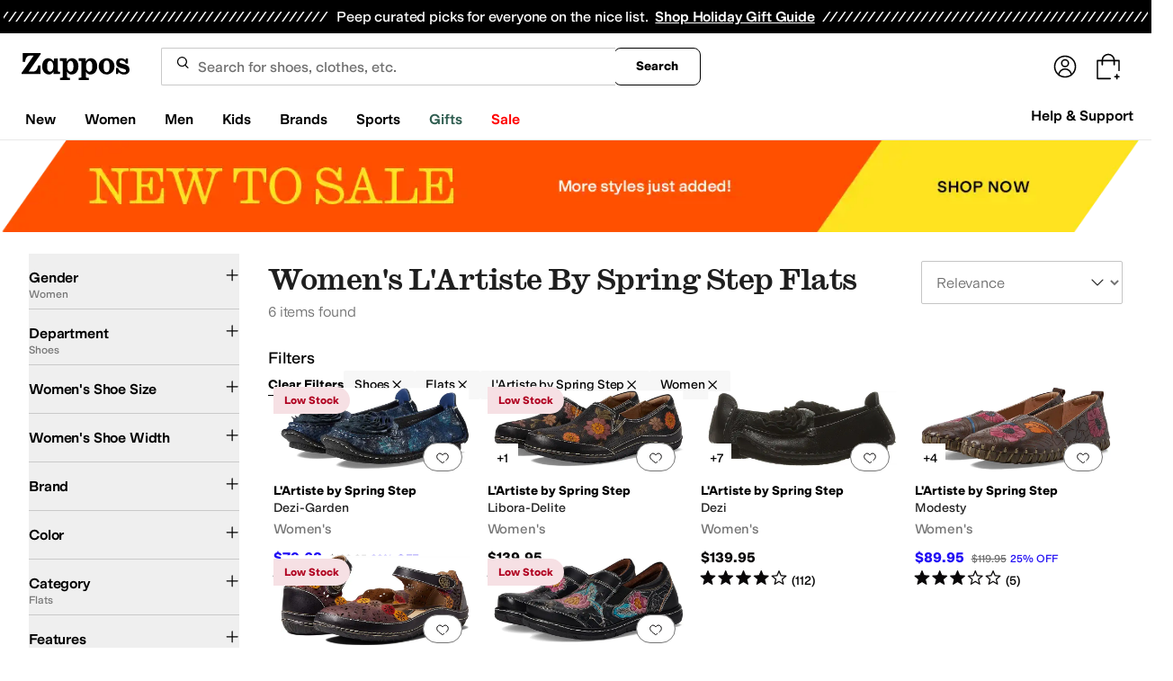

--- FILE ---
content_type: text/html; charset=utf-8
request_url: https://www.zappos.com/lartiste-by-spring-step-women-flats/CK_XARC11wFaAugkwAEB4gIEAQILGA.zso
body_size: 152272
content:
<!doctype html><!-- zfc urlrewrite off --><html lang="en-US" data-marketplace="Zappos"  data-theme="zapr25"  class=""><head><!-- ZFC --><script type="text/javascript">
(function(a){var b={},c=encodeURIComponent,d=a.zfcUUID,e,f=a.location.href;a.onerror=function(a,g,h,i,j){return e="/err.cgi",a&&(e+="?msg="+c(a),g&&(e+="&url="+c(g),h&&(e+="&line="+c(h)),i&&(e+="&column="+c(i))),j&&(j.name&&(e+="&name="+c(j.name)),j.stack&&(e+="&stack="+c(j.stack))),d&&(e+="&uuid="+c(d)),f&&(e+="&location="+c(f)),b[e]||(b[e]=1,(new Image).src=e)),!0};if(a.console&&console.error){var g=console.error;console.error=function(){(new Image).src="/err.cgi?ce="+c(JSON.stringify(arguments))+"&location="+c(f),g.apply(this,arguments)}}})(window)</script><script type="text/javascript">
var zfcCookieDomain='.zappos.com', bmv={}, a9ab=1, pdi=3;
</script>
<script type="text/javascript">
  var zfcUUID = function(){var a=function(){return((1+Math.random())*65536|0).toString(16).substring(1)};return a()+a()+"-"+a()+"-"+a()+"-"+a()+"-"+a()+a()+a()}();
  var zfcUPU = '/lartiste-by-spring-step-women-flats/CK_XARC11wFaAugkwAEB4gIEAQILGA.zso';
  var zfcAHW = [{h: 'a1.zassets.com', r:   3}, {h: 'a2.zassets.com', r:   3}, {h: 'a3.zassets.com', r:   4}];
  var hydraTests = [];
  var zfc = [];
  zfc.push(['initialize', '1763142646861', (new Date).getTime(), 'marty_live_zappos_ssl', 'www.zappos.com', zfcUPU, '730cc502-c182-11f0-a807-d51646d84af6', zfcUUID]);
  zfc.push(['setEventUrl', '/event.cgi']);
</script><script type="text/javascript">
(function(a,b){function e(){a.K2={cookieDomain:a.zfcCookieDomain,clickCookie:"click",clickAckCookie:"clickAck",hydra:{testParam:"zfcTest"},tryst:{read:"holmes",write:"watson"}},a.todo=[],a.impq=[]}function f(){var b=[];return a.rq&&(g(a.rq)?b=a.rq:a.rq.list&&g(a.rq.list)&&(b=a.rq.list)),b}function g(a){return Object.prototype.toString.call(a)=="[object Array]"}function h(){return d=!0,b.write('<script src="'+c+'" type="text/javascript"></scr'+"ipt>"),!0}function i(b){if(!d){var c,e,f=a.zfcUPU||a.location.toString();b.url&&(c=new RegExp(b.url),e=c.test(f)),(e||!b.url||b.pre||b.post)&&h()}}function j(){var b,c,d=a.hydraTests||[];for(b=0,c=d.length;b<c;b++)if(i(d[b]))return!0}function k(){var a;d||(d=!0,a=b.createElement("script"),a.type="text/javascript",a.src=c,a.async=!0,(b.getElementsByTagName("head")[0]||b.getElementsByTagName("body")[0]).appendChild(a))}function l(){a.zfc&&a.zfc.push(["createWindowId",a.zfcUUID]),e(),a.Gasherbrum.load("sync")}"use strict";var c="/karakoram/js/main.7d31c52.js",d=!1;a.hq={list:[],addTest:function(b){a.hydraTests.push(b),i(b)},push:function(a){var b=a.shift();this[b]&&typeof this[b]=="function"?this[b].apply(this,a):(a.unshift(b),this.list.push(a))}},a.rq={list:f(),push:function(a){this.list.push(a),d||h()}},a.Gasherbrum={load:function(a){a==="sync"?j():a==="async"&&k()}},l()})(window,document)</script><meta charset="utf-8"><meta name="viewport" content="initial-scale=1,maximum-scale=5"> <title>Women&#x27;s L&#x27;Artiste by Spring Step Flats + FREE SHIPPING | Shoes | Zappos.com</title><link rel="canonical" href="https://www.zappos.com/lartiste-by-spring-step-women-flats/CK_XARC11wFaAugkwAEB4gIEAQILGA.zso" data-rh="true"/><meta name="description" content="Free shipping BOTH ways on L&#x27;Artiste by Spring Step, Flats, Women from our vast selection of styles. Fast delivery, and 24/7/365 real-person service with a smile. Click or call 800-927-7671." data-rh="true"/><meta name="branch:deeplink:zso" content="/lartiste-by-spring-step-women-flats/CK_XARC11wFaAugkwAEB4gIEAQILGA.zso" data-rh="true"/><meta name="branch:deeplink:$android_deeplink_path" content="com.zappos.android/search" data-rh="true"/><meta name="robots" content="noarchive" data-rh="true"/> <link href="https://m.media-amazon.com" rel="preconnect" crossorigin><link href="https://amazon.zappos.com" rel="preconnect" crossorigin><script>(function(w,d,s,l,i){w[l]=w[l]||[];w[l].push({'gtm.start':new Date().getTime(),event:'gtm.js'});var f=d.getElementsByTagName(s)[0],j=d.createElement(s),dl=l!='dataLayer'?'&l='+l:'';j.async=true;j.src='https://www.googletagmanager.com/gtm.js?id='+i+dl;f.parentNode.insertBefore(j,f);})(window,document,'script','dataLayer','GTM-M3HN5KQH');</script><script>document.body.classList.add('jsEnabled');</script><script>window.zfcSessionId = '00064391a3278d5f000000000001fd8e';</script><script>window.__INITIAL_STATE__ = {"account":{"customerInfo":null,"giftCardBalance":null,"giftCardRedeemCode":"","giftCardRedeemError":"","isGiftCardRedeemed":false,"isGiftCardRedeemLoading":false,"cancelOrReturnItems":[],"isLoading":false,"previousOrderAction":"ORDER_ACTION_NONE","isRequestingZawPromotions":false,"zawPromotions":null,"zawPromotionsStatus":null},"address":{"formItem":{},"isLoading":false,"isLoaded":false,"savedAddresses":[]},"ads":{"queuedAds":[],"adCustomerId":null,"adEmailHash":null},"amethyst":{"queue":[]},"ask":{"loading":true},"authentication":null,"autoComplete":{},"autofacet":{"hasRemovedGender":false,"hasRemovedOtherAutofacet":false},"badges":{"metadata":[{"id":"ZBD","name":"25th Exclusive","styles":[{"foregroundColor":"#000000"}],"className":"after:border-r-blue-400","tooltip":"This item is in celebration of Zappos' 25th birthday"},{"id":"OZ","name":"Only on Zappos","styles":[{"foregroundColor":"#000000"}],"className":"after:border-r-purple-400","tooltip":"This item is only sold on Zappos"},{"id":"BS","name":"Best Seller","styles":[{"foregroundColor":"#000000"}],"className":"after:border-r-yellow-400","tooltip":"This item is a top seller in its category"},{"id":"NWC","name":"New Color","styles":[{"foregroundColor":"#000000"}],"className":"after:border-r-[#FD5BD4]","tooltip":"This color has been on Zappos for 14 days or less"},{"id":"NEW","name":"New Arrival","styles":[{"foregroundColor":"#000000"}],"className":"after:border-r-green-300","tooltip":"This item has been on Zappos for 14 days or less"}]},"brandPage":{"isLoaded":false,"notifyEmail":{"isValid":null,"emailAddress":null,"submitted":false}},"cart":{"isLoaded":false,"cartObj":{},"cartCount":null,"error":null,"isCartCountLoaded":false,"isCartCountLoading":false},"checkoutData":{"cartType":null,"estimate":{"shippingDowngrade":{}},"giftOptions":{},"isLoaded":false,"isLoading":false,"isAfterPayLoaded":false,"isAfterPayButtonLoaded":false,"isAmazonPayLoaded":false,"isAmazonPayRedirecting":false,"links":{},"paymentMethodType":"CREDIT_CARD","purchase":{},"selectedAddressId":null,"selectedPaymentInstrumentId":null,"selectedShipOptionId":null,"shipOptions":{},"useAsDefaults":false,"usePromoBalance":true,"usePromoBalanceIsLoading":false,"maxAvailableStep":50},"client":{"request":null,"initialRoute":{"originalUrl":"\u002Flartiste-by-spring-step-women-flats\u002FCK_XARC11wFaAugkwAEB4gIEAQILGA.zso","upstreamUrl":"\u002Flartiste-by-spring-step-women-flats\u002FCK_XARC11wFaAugkwAEB4gIEAQILGA.zso"}},"cookies":{},"customer":false,"deviceProps":{"viewportWidth":null,"viewportHeight":null,"screenWidth":null,"screenHeight":null,"layout":null,"hfLayout":null,"touchDetected":false},"drop":{"inProgress":false},"eGiftCards":{},"emergencyBanner":{"data":true},"environmentConfig":{"checkout":{"zpotHost":"https:\u002F\u002Fzpot-na-prod.zappos.com"},"rum":{"guestRoleArn":"arn:aws:iam::674457004243:role\u002FRUM-Monitor-us-east-1-674457004243-8932397957761-Unauth","identityPoolId":"us-east-1:43ccfb21-7e37-4aa6-b33f-c46f2a820033","appMonitorId":"770a0f34-c5b4-4402-b0cf-d822c189dfb2","region":"us-east-1"},"unleashClientKey":"*:production.43a607fd61a640bf04e96a7258c6d112e65503b4ac6c70d53dc2a7a3","kratos":{"origin":"https:\u002F\u002Fwww.zappos.com\u002Fkratos"},"api":{"account":{"url":"https:\u002F\u002Famazon.zappos.com","akamaiUrl":"https:\u002F\u002Fmafia.zappos.com","siteId":1,"subsiteId":17},"calypso":{"url":"https:\u002F\u002Fprod.olympus.zappos.com","akamaiUrl":"https:\u002F\u002Fwww.zappos.com\u002Fmobileapi\u002Folympus","siteId":1,"subsiteId":17},"cloudcatalog":{"url":"\u002Fdirectapi\u002Fcloudcatalog","v2url":"https:\u002F\u002Fapig.cloudcatalog.zappos.com","siteId":1,"subsiteId":17},"reviewSubmit":{"url":"https:\u002F\u002Fapi.prod.cassiopeia.ugc.zappos.com\u002Fcloudreviews"},"reviewDisplay":{"url":"https:\u002F\u002Fapi.prod.cassiopeia.ugc.zappos.com\u002Fdisplay"},"reviewSummary":{"url":"https:\u002F\u002Fprod-reviewsummary.mkt.zappos.com"},"legacyReviewSubmit":{"url":"https:\u002F\u002Freviews.zcloudcat.com\u002Fcloudreviews"},"mafia":{"url":"https:\u002F\u002Famazon.zappos.com\u002Fmobileapi","amazonUrl":"https:\u002F\u002Famazon.zappos.com\u002Fmobileapi","akamaiUrl":"https:\u002F\u002Fmafia.zappos.com\u002Fmobileapi","siteId":1,"subsiteId":17},"zcs":{"url":"https:\u002F\u002Famazon.zappos.com\u002Fmobileapi","directUrl":"https:\u002F\u002Fzcs-prod.olympus.zappos.com","siteId":1,"subsiteId":17},"janus":{"url":"https:\u002F\u002Fjanus.zappos.com"},"sponsoredAds":{"url":"https:\u002F\u002Fprod-sponsoredads.mkt.zappos.com"},"opal":{"url":"https:\u002F\u002Fopal.zappos.com"},"unleash":{"appName":"marty","url":"https:\u002F\u002Fedge.flags.zappos.app\u002Fapi\u002Ffrontend","clientKey":"*:production.43a607fd61a640bf04e96a7258c6d112e65503b4ac6c70d53dc2a7a3"}},"isMartyEnvProduction":true,"isMockApi":false,"imageServer":{"url":"https:\u002F\u002Fwww.zappos.com"},"titaniteConfig":{"amethystEnv":{"marketplace":"zappos","stage":"prod"},"addEventTimeout":100},"canonical":{"host":"www.zappos.com","nonSecureUrl":"http:\u002F\u002Fwww.zappos.com","url":"https:\u002F\u002Fwww.zappos.com"},"akitaKey":"82d48292-c2b6-493d-82f7-6beb65300958","env":{}},"error":null,"exchange":{"preExchangeInfo":{},"postExchangeInfo":{},"isExchangeSubmitting":false,"labelInfo":{},"isExchangeError":false,"productBundleResponse":{},"asinSelectedForExchange":null,"isInitExchangeDataReady":false,"isExchangeErrorMessageDisplay":false},"exchangesData":{"selectedAddressId":null,"confirmedAddressId":null,"canCancelAddress":true,"canChangeAddress":true,"postExchangeInfo":{}},"facets":{"toDisplay":[],"chosenFacetGroup":null,"requestedUrl":"\u002Flartiste-by-spring-step-women-flats\u002FCK_XARC11wFaAugkwAEB4gIEAQILGA.zso","mobileFacetSortToggled":false,"sizingFacetGroupToggled":false,"navigation":{"sizing":[],"core":[],"zEverythingElse":[]},"facetUrlQueryParams":null,"facetUrlPath":null},"facetsV2":{"requestedUrl":"\u002Flartiste-by-spring-step-women-flats\u002FCK_XARC11wFaAugkwAEB4gIEAQILGA.zso","navigationV2":[{"facetField":"txAttrFacet_Gender","facetFieldDisplayName":"Gender","symbolicSizingField":false,"facetUrl":"\u002Flartiste-by-spring-step-flats\u002FCK_XARC11wFaAugk4gIDAQIL.zso","values":[{"name":"Women","count":6,"confidence":0,"selected":true,"facetUrl":"\u002Flartiste-by-spring-step-flats\u002FCK_XARC11wFaAugk4gIDAQIL.zso","displayName":"Women"}],"isExpanded":false},{"facetField":"zc1","facetFieldDisplayName":"Department","symbolicSizingField":false,"facetUrl":"\u002Flartiste-by-spring-step-women-flats\u002FELXXAVoC6CTAAQHiAgMCCxg.zso","values":[{"name":"Shoes","count":6,"confidence":0,"selected":true,"facetUrl":"\u002Flartiste-by-spring-step-women-flats\u002FELXXAVoC6CTAAQHiAgMCCxg.zso","displayName":"Shoes"}],"isExpanded":false},{"facetField":"hc_women_size","facetFieldDisplayName":"Women's Shoe Size","symbolicSizingField":true,"facetUrl":"\u002Flartiste-by-spring-step-women-flats\u002FCK_XARC11wFaAugkwAEB4gIEAQILGA.zso","values":[{"name":"5","count":5,"confidence":0,"selected":false,"facetUrl":"\u002Flartiste-by-spring-step-women-flats\u002FCK_XARC11wFaAugkegLUBIIBApsYwAEB4gIFAQILGA8.zso","displayName":"5"},{"name":"5.5","count":4,"confidence":0,"selected":false,"facetUrl":"\u002Flartiste-by-spring-step-women-flats\u002FCK_XARC11wFaAugkegLUBIIBApwYwAEB4gIFAQILGA8.zso","displayName":"5.5"},{"name":"6","count":4,"confidence":0,"selected":false,"facetUrl":"\u002Flartiste-by-spring-step-women-flats\u002FCK_XARC11wFaAugkegLUBIIBAp0YwAEB4gIFAQILGA8.zso","displayName":"6"},{"name":"6.5","count":2,"confidence":0,"selected":false,"facetUrl":"\u002Flartiste-by-spring-step-women-flats\u002FCK_XARC11wFaAugkegLUBIIBAp4YwAEB4gIFAQILGA8.zso","displayName":"6.5"},{"name":"7","count":2,"confidence":0,"selected":false,"facetUrl":"\u002Flartiste-by-spring-step-women-flats\u002FCK_XARC11wFaAugkegLUBIIBAp8YwAEB4gIFAQILGA8.zso","displayName":"7"},{"name":"7.5","count":2,"confidence":0,"selected":false,"facetUrl":"\u002Flartiste-by-spring-step-women-flats\u002FCK_XARC11wFaAugkegLUBIIBAqAYwAEB4gIFAQILGA8.zso","displayName":"7.5"},{"name":"8","count":2,"confidence":0,"selected":false,"facetUrl":"\u002Flartiste-by-spring-step-women-flats\u002FCK_XARC11wFaAugkegLUBIIBAqEYwAEB4gIFAQILGA8.zso","displayName":"8"},{"name":"8.5","count":3,"confidence":0,"selected":false,"facetUrl":"\u002Flartiste-by-spring-step-women-flats\u002FCK_XARC11wFaAugkegLUBIIBAqIYwAEB4gIFAQILGA8.zso","displayName":"8.5"},{"name":"9","count":1,"confidence":0,"selected":false,"facetUrl":"\u002Flartiste-by-spring-step-women-flats\u002FCK_XARC11wFaAugkegLUBIIBAqMYwAEB4gIFAQILGA8.zso","displayName":"9"},{"name":"9.5","count":2,"confidence":0,"selected":false,"facetUrl":"\u002Flartiste-by-spring-step-women-flats\u002FCK_XARC11wFaAugkegLUBIIBAqQYwAEB4gIFAQILGA8.zso","displayName":"9.5"},{"name":"10","count":2,"confidence":0,"selected":false,"facetUrl":"\u002Flartiste-by-spring-step-women-flats\u002FCK_XARC11wFaAugkegLUBIIBAqUYwAEB4gIFAQILGA8.zso","displayName":"10"},{"name":"10.5","count":3,"confidence":0,"selected":false,"facetUrl":"\u002Flartiste-by-spring-step-women-flats\u002FCK_XARC11wFaAugkegLUBIIBAqYYwAEB4gIFAQILGA8.zso","displayName":"10.5"},{"name":"11","count":3,"confidence":0,"selected":false,"facetUrl":"\u002Flartiste-by-spring-step-women-flats\u002FCK_XARC11wFaAugkegLUBIIBAqcYwAEB4gIFAQILGA8.zso","displayName":"11"}],"isExpanded":false},{"facetField":"hc_women_width","facetFieldDisplayName":"Women's Shoe Width","symbolicSizingField":false,"facetUrl":"\u002Flartiste-by-spring-step-women-flats\u002FCK_XARC11wFaAugkwAEB4gIEAQILGA.zso","values":[{"name":"Medium","count":6,"confidence":0,"selected":false,"facetUrl":"\u002Flartiste-by-spring-step-women-flats\u002FCK_XARC11wFaAugkegLZBIIBAQPAAQHiAgUBAgsYDw.zso","displayName":"Medium"}],"isExpanded":false},{"facetField":"realBrandNameFacet","facetFieldDisplayName":"Brand","symbolicSizingField":false,"facetUrl":"\u002Flartiste-by-spring-step-women-flats\u002FCK_XARC11wFaAugkwAEB4gIEAQILGA.zso","values":[{"name":"L'Artiste by Spring Step","count":6,"confidence":0,"selected":false,"facetUrl":"\u002Flartiste-by-spring-step-women-flats\u002FCK_XARC11wFaAugkYgLoJMABAeICBQECDAsY.zso","displayName":"L'Artiste by Spring Step"}],"isExpanded":false},{"facetField":"colorFacet","facetFieldDisplayName":"Color","symbolicSizingField":false,"facetUrl":"\u002Flartiste-by-spring-step-women-flats\u002FCK_XARC11wFaAugkwAEB4gIEAQILGA.zso","values":[{"name":"Black","count":4,"confidence":0,"selected":false,"facetUrl":"\u002Flartiste-by-spring-step-women-black-flats\u002FCK_XARC11wFCAQNaAugkwAEB4gIFAQIICxg.zso","displayName":"Black"},{"name":"Gray","count":1,"confidence":0,"selected":false,"facetUrl":"\u002Flartiste-by-spring-step-women-gray-flats\u002FCK_XARC11wFCAQhaAugkwAEB4gIFAQIICxg.zso","displayName":"Gray"},{"name":"Navy","count":1,"confidence":0,"selected":false,"facetUrl":"\u002Flartiste-by-spring-step-women-navy-flats\u002FCK_XARC11wFCAQlaAugkwAEB4gIFAQIICxg.zso","displayName":"Navy"}],"isExpanded":false},{"facetField":"zc2","facetFieldDisplayName":"Category","symbolicSizingField":false,"facetUrl":"\u002Flartiste-by-spring-step-women-shoes\u002FCK_XAVoC6CTAAQHiAgMBCxg.zso","values":[{"name":"Flats","count":6,"confidence":0,"selected":true,"facetUrl":"\u002Flartiste-by-spring-step-women-shoes\u002FCK_XAVoC6CTAAQHiAgMBCxg.zso","displayName":"Flats"}],"isExpanded":false},{"facetField":"txAttrFacet_Features","facetFieldDisplayName":"Features","symbolicSizingField":false,"facetUrl":"\u002Flartiste-by-spring-step-women-flats\u002FCK_XARC11wFaAugkwAEB4gIEAQILGA.zso","values":[{"name":"Arch Support","count":1,"confidence":0,"selected":false,"facetUrl":"\u002Flartiste-by-spring-step-women-flats\u002FCK_XARC11wE6AsItWgLoJMABAeICBQECCxgH.zso","displayName":"Arch Support"}],"isExpanded":false},{"facetField":"txAttrFacet_Materials","facetFieldDisplayName":"Materials","symbolicSizingField":false,"facetUrl":"\u002Flartiste-by-spring-step-women-flats\u002FCK_XARC11wFaAugkwAEB4gIEAQILGA.zso","values":[{"name":"Faux Fur","count":1,"confidence":0,"selected":false,"facetUrl":"\u002Flartiste-by-spring-step-women-flats\u002FCK_XARC11wE6AqwQWgLoJMABAeICBQECCxgH.zso","displayName":"Faux Fur"},{"name":"Full-grain leather","count":1,"confidence":0,"selected":false,"facetUrl":"\u002Flartiste-by-spring-step-women-flats\u002FCK_XARC11wE6Av0PWgLoJMABAeICBQECCxgH.zso","displayName":"Full-grain leather"},{"name":"Leather","count":5,"confidence":0,"selected":false,"facetUrl":"\u002Flartiste-by-spring-step-women-flats\u002FCK_XARC11wE6Ao4QWgLoJMABAeICBQECCxgH.zso","displayName":"Leather"},{"name":"Rubber","count":3,"confidence":0,"selected":false,"facetUrl":"\u002Flartiste-by-spring-step-women-flats\u002FCK_XARC11wE6ArwQWgLoJMABAeICBQECCxgH.zso","displayName":"Rubber"},{"name":"Suede","count":3,"confidence":0,"selected":false,"facetUrl":"\u002Flartiste-by-spring-step-women-flats\u002FCK_XARC11wE6As4QWgLoJMABAeICBQECCxgH.zso","displayName":"Suede"}],"isExpanded":false},{"facetField":"txAttrFacet_Occasion","facetFieldDisplayName":"Occasion","symbolicSizingField":false,"facetUrl":"\u002Flartiste-by-spring-step-women-flats\u002FCK_XARC11wFaAugkwAEB4gIEAQILGA.zso","values":[{"name":"Casual","count":6,"confidence":0,"selected":false,"facetUrl":"\u002Flartiste-by-spring-step-women-flats\u002FCK_XARC11wE6ApoNWgLoJMABAeICBQECCxgH.zso","displayName":"Casual"}],"isExpanded":false},{"facetField":"txAttrFacet_Pattern","facetFieldDisplayName":"Pattern","symbolicSizingField":false,"facetUrl":"\u002Flartiste-by-spring-step-women-flats\u002FCK_XARC11wFaAugkwAEB4gIEAQILGA.zso","values":[{"name":"Floral","count":2,"confidence":0,"selected":false,"facetUrl":"\u002Flartiste-by-spring-step-women-flats\u002FCK_XARC11wE6AvcQWgLoJMABAeICBQECCxgH.zso","displayName":"Floral"},{"name":"Graphic","count":1,"confidence":0,"selected":false,"facetUrl":"\u002Flartiste-by-spring-step-women-flats\u002FCK_XARC11wE6AvsQWgLoJMABAeICBQECCxgH.zso","displayName":"Graphic"},{"name":"Solid","count":1,"confidence":0,"selected":false,"facetUrl":"\u002Flartiste-by-spring-step-women-flats\u002FCK_XARC11wE6AuAiWgLoJMABAeICBQECCxgH.zso","displayName":"Solid"}],"isExpanded":false},{"facetField":"txAttrFacet_Styles","facetFieldDisplayName":"Styles","symbolicSizingField":false,"facetUrl":"\u002Flartiste-by-spring-step-women-flats\u002FCK_XARC11wFaAugkwAEB4gIEAQILGA.zso","values":[{"name":"Ballerina","count":1,"confidence":0,"selected":false,"facetUrl":"\u002Flartiste-by-spring-step-women-flats\u002FCK_XARC11wE6AvYSWgLoJMABAeICBQECCxgH.zso","displayName":"Ballerina"},{"name":"Comfort","count":4,"confidence":0.060606062,"selected":false,"facetUrl":"\u002Flartiste-by-spring-step-women-flats\u002FCK_XARC11wE6AuYVWgLoJMABAeICBQECCxgH.zso","displayName":"Comfort"},{"name":"Euro","count":1,"confidence":0,"selected":false,"facetUrl":"\u002Flartiste-by-spring-step-women-flats\u002FCK_XARC11wE6AuIVWgLoJMABAeICBQECCxgH.zso","displayName":"Euro"},{"name":"Slide","count":1,"confidence":0,"selected":false,"facetUrl":"\u002Flartiste-by-spring-step-women-flats\u002FCK_XARC11wE6AosTWgLoJMABAeICBQECCxgH.zso","displayName":"Slide"}],"isExpanded":false},{"facetField":"txAttrFacet_Theme","facetFieldDisplayName":"Theme","symbolicSizingField":false,"facetUrl":"\u002Flartiste-by-spring-step-women-flats\u002FCK_XARC11wFaAugkwAEB4gIEAQILGA.zso","values":[{"name":"Spring","count":3,"confidence":0,"selected":false,"facetUrl":"\u002Flartiste-by-spring-step-women-flats\u002FCK_XARC11wE6ApUSWgLoJMABAeICBQECCxgH.zso","displayName":"Spring"}],"isExpanded":false},{"facetField":"onSale","facetFieldDisplayName":"Sale","symbolicSizingField":false,"facetUrl":"\u002Flartiste-by-spring-step-women-flats\u002FCK_XARC11wFaAugkwAEB4gIEAQILGA.zso","values":[{"name":"On Sale","count":3,"confidence":0,"selected":false,"facetUrl":"\u002Flartiste-by-spring-step-women-flats\u002FCK_XARC11wFaAugkwAEB4AEB4gIFAQILGBw.zso","displayName":"On Sale"}],"isExpanded":false},{"facetField":"priceFacet","facetFieldDisplayName":"Price","symbolicSizingField":false,"facetUrl":"\u002Flartiste-by-spring-step-women-flats\u002FCK_XARC11wFaAugkwAEB4gIEAQILGA.zso","values":[{"name":"$100.00 and Under","count":3,"confidence":0,"selected":false,"facetUrl":"\u002Flartiste-by-spring-step-women-flats\u002FCK_XARC11wFaAugkagEDwAEB4gIFAQILGA0.zso","displayName":"$100.00 and Under"},{"name":"$200.00 and Under","count":6,"confidence":0,"selected":false,"facetUrl":"\u002Flartiste-by-spring-step-women-flats\u002FCK_XARC11wFaAugkagECwAEB4gIFAQILGA0.zso","displayName":"$200.00 and Under"}],"isExpanded":false}],"facetUrlQueryParams":null,"facetUrlPath":null,"shouldCollapseOnNextResponse":false},"feedback":{},"filters":{"breadcrumbs":[{"removeUrl":"\u002Flartiste-by-spring-step-women\u002FWgLoJMABAeICAgsY.zso","removeName":"Remove zc1","name":"Shoes","autoFaceted":false},{"removeUrl":"\u002Flartiste-by-spring-step-women-shoes\u002FCK_XAVoC6CTAAQHiAgMBCxg.zso","removeName":"Remove zc2","name":"Flats","autoFaceted":false},{"removeUrl":"\u002Fwomen-flats\u002FCK_XARC11wHAAQHiAgMBAhg.zso","removeName":"Remove brandNameFacet: L'Artiste by Spring Step","name":"L'Artiste by Spring Step","autoFaceted":false},{"removeUrl":"\u002Flartiste-by-spring-step-flats\u002FCK_XARC11wFaAugk4gIDAQIL.zso","removeName":"Remove txAttrFacet_Gender","name":"Women","autoFaceted":false}],"page":0,"pageCount":1,"si":null,"selected":{"singleSelects":{"txAttrFacet_Gender":["Women"],"zc2":["Flats"],"zc1":["Shoes"]},"multiSelects":{"brandNameFacet":["L'Artiste by Spring Step"]}},"sort":{},"autocorrect":{},"executedSearchUrl":"\u002Flartiste-by-spring-step-women-flats\u002FCK_XARC11wFaAugkwAEB4gIEAQILGA.zso","urlFilterMapping":{"\u002Flartiste-by-spring-step-women-flats\u002FCK_XARC11wFaAugkwAEB4gIEAQILGA.zso":{"selected":{"singleSelects":{"txAttrFacet_Gender":["Women"],"zc2":["Flats"],"zc1":["Shoes"]},"multiSelects":{"brandNameFacet":["L'Artiste by Spring Step"]}},"term":"","sort":{},"page":0}},"filterToZsoMapping":{"{\"txAttrFacet_Gender\":[\"Women\"],\"zc2\":[\"Flats\"],\"zc1\":[\"Shoes\"],\"brandNameFacet\":[\"L'Artiste by Spring Step\"]}||{}|0":"\u002Flartiste-by-spring-step-women-flats\u002FCK_XARC11wFaAugkwAEB4gIEAQILGA.zso"},"isSingleSelectCompleted":false,"originalTerm":"","term":"","honeTag":"Women's L'Artiste by Spring Step Flats","seoText":"","staleProducts":false,"requestedUrl":"\u002Flartiste-by-spring-step-women-flats\u002FCK_XARC11wFaAugkwAEB4gIEAQILGA.zso","bestForYouSortEligible":false,"applySavedFilters":true,"shouldUrlUpdate":true,"bestForYou":true,"wasSaveFiltersToggled":false,"pills":null,"seoData":{"copy":"","h1Tag":"Women's L'Artiste by Spring Step Flats"},"termLander":false,"savedsizes":{"id":"","applied":false,"filters":{"hc_women_size":[],"hc_women_width":[]}},"clearAllFilters":false,"refetchSearch":false},"giftOptions":{"giftOptions":{},"isLoading":false,"isLoaded":false},"headerFooter":{"content":{"Header":{"pageType":null,"pageHeading":null,"pageTitle":null,"canonicalUrl":null,"subPageType":null,"keywords":"","description":null,"pageLayout":"Header","brandName":null,"customerAuth":null,"fullWidth":null,"fullBleed":null,"slotData":{"customer-service-menu":{"pf_rd_p":"1949bf03-6f41-4b09-aadf-3bf757dd3859","subNavMenu":[{"zso":"","link":"\u002Fc\u002Freturn-trans-options","text":"Return Options"},{"zso":"","link":"\u002Fc\u002Fgeneral-questions","text":"FAQs"},{"zso":"","link":"\u002Fsurvey\u002Ftake\u002Fzappos-voc?source=header","text":"Give Us Feedback"}],"heading":{"zso":"","link":"\u002Fc\u002Fcustomer-service","text":"Help & Support"},"pf_rd_r":null,"componentName":"subNavMenu","creativeID":"76ce4855-c5ec-49eb-9bcb-d41de499a6cc"},"header-1":{"image":null,"alt":null,"link":"\u002Fc\u002Fvip","gae":"Header-GB-Rewards-030419","type":null,"creativeID":"a22cdcf1-924f-4331-b253-b43f42db62b3","bgcolor":null,"pf_rd_p":"9ac80bcc-025a-47f3-8e7a-fe4c8e86804a","texts":[{"copy":"Join Zappos VIP","type":"bold"},{"copy":"& Get Expedited Shipping + Earn Points on Every Order! Learn More."}],"retina":null,"pf_rd_r":null,"componentName":"banner","linktext":null},"header-3":{"pf_rd_p":"9944afd6-be88-486f-9fd1-872da4066855","subNavMenu":[{"zso":"","link":"\u002Fc\u002Freturn-trans-options","text":"Return Options"},{"zso":"","link":"\u002Fc\u002Fgeneral-questions","text":"FAQs"},{"zso":"","link":"\u002Fsurvey\u002Ftake\u002Fzappos-voc?source=header","text":"Give Us Feedback"}],"heading":{"zso":"","link":"\u002Fc\u002Fcustomer-service","text":"Help & Support"},"pf_rd_r":null,"componentName":"subNavMenu","creativeID":"76ce4855-c5ec-49eb-9bcb-d41de499a6cc"},"header-5":{"dashboardUrl":"\u002Fc\u002Fvip-dash","enrollCopy":"Join today to start earning!","pf_rd_p":"c4062b71-59eb-4044-831c-7fd4676f3434","pf_rd_r":null,"signinCopy":"Sign in to get started!","cartCopy":"Check out to earn Zappos VIP points worth up to \u003Cspan class=\"emphasis\"\u003E${pointsForCurrentPage}\u003C\u002Fspan\u003E in VIP codes.","pdpCopy":"Earn Zappos VIP points worth up to \u003Cspan class=\"emphasis\"\u003E${pointsForCurrentPage}\u003C\u002Fspan\u003E in VIP codes on this item.","componentName":"vipRewardsTransparency","cartModalCopy":"Check out to earn up to \u003Cspan class=\"emphasis\"\u003E${pointsForModal}\u003C\u002Fspan\u003E in VIP points","creativeID":"b252267a-5c65-419c-b790-ca73173a5044","account":{"cta":"Become a Zappos VIP for \u003Cspan class=\"emphasis\"\u003EFREE\u003C\u002Fspan\u003E!","copy":"VIP members get Free Expedited Shipping on every order and more!"}},"header-9":{"pf_rd_p":"b91943d5-1fb5-4444-81e7-9ee3fb773cb7","genericlink":["\u002Fc\u002Fshipping-and-returns"],"pf_rd_r":null,"componentName":"dynamicRewardsBannerContent","creativeID":"94aa67a9-4350-43e4-918d-5d63f48a03c3","generic":["Every Zappos order comes with FAST, FREE Shipping, plus a FREE 365-Day Return Policy! **More About Shipping & Returns**"]},"logo":{"images":[{"src":"https:\u002F\u002Fm.media-amazon.com\u002Fimages\u002FG\u002F01\u002FZappos\u002F2025\u002Fzappos-logo-new\u002FNewstlogonpadding-zappos-2025-crop_.svg","alt":"Welcome! Go to the Zappos homepage!","width":"120","gae":"header logo","href":"\u002F","height":"30"}],"pf_rd_p":"75bf294e-6231-4158-a7a6-46262813d75a","pf_rd_r":null,"componentName":"images","creativeID":"c60a6243-5cb4-40a8-8a0b-5bde7a3d43fe"},"navmenu":{"pf_rd_p":"654e03e0-acd3-43e8-8169-eb2076efdc93","navMenu":[{"link":"\u002Fnew","gae":"empty","subNavMenuItems":[{"pf_rd_p":"37868ac9-f55f-426e-a4ec-e87dc10910f0","subNavMenu":[{"zso":"","link":"\u002Fshoes\u002FCK_XAdABAeICAgEa.zso?s=isNew%2Fdesc%2FgoLiveDate%2Fdesc%2FrecentSalesStyle%2Fdesc%2F","gae":"GN-082224-NavNew-VM-None-AllSegments-Category-Shoes","text":"Shoes"},{"zso":"","link":"\u002Fclothing\u002FCKvXAdABAeICAgEa.zso?s=isNew%2Fdesc%2FgoLiveDate%2Fdesc%2FrecentSalesStyle%2Fdesc%2F","text":"Clothing"},{"zso":"","link":"\u002Fbags\u002FCOjWAdABAeICAgEa.zso?s=isNew%2Fdesc%2FgoLiveDate%2Fdesc%2FrecentSalesStyle%2Fdesc%2F","text":"Bags"},{"zso":"","link":"\u002Faccessories\u002FCOfWAdABAeICAgEa.zso?s=isNew%2Fdesc%2FgoLiveDate%2Fdesc%2FrecentSalesStyle%2Fdesc%2F","text":"Accessories"},{"zso":"","link":"\u002Fnull\u002F0AEB4gIBGg.zso?s=isNew%2Fdesc%2FgoLiveDate%2Fdesc%2FrecentSalesStyle%2Fdesc%2F","text":"Shop All New"}],"heading":{"zso":"","link":"","text":"New by Category"},"pf_rd_r":null,"componentName":"subNavMenu","creativeID":"9f74a67e-0174-4d45-bb38-df0d60ebd407"},{"pf_rd_p":"b4cd8e6e-aea2-4a6a-9310-f6216d7cd708","subNavMenu":[{"zso":"","link":"\u002Fabercrombie-kids\u002FWgK6LOICAQs.zso?s=isNew%2Fdesc%2FgoLiveDate%2Fdesc%2FrecentSalesStyle%2Fdesc%2F","text":"Abercrombie Kids"},{"zso":"","link":"\u002Ffilters\u002Fnull\u002FWgMk3APiAgEL.zso?s=isNew%2Fdesc%2FgoLiveDate%2Fdesc%2FrecentSalesStyle%2Fdesc%2F","text":"Converse"},{"zso":"","link":"\u002Fgreats\u002FWgKUKeICAQs.zso?s=isNew%2Fdesc%2FgoLiveDate%2Fdesc%2FrecentSalesStyle%2Fdesc%2F","gae":"GN-111325-NavNew-VM-None-AllSegments-Brands-GREATS","text":"GREATS"},{"zso":"","link":"\u002Ffilters\u002Fnull\u002FWgNv4w7iAgEL.zso?s=isNew%2Fdesc%2FgoLiveDate%2Fdesc%2FrecentSalesStyle%2Fdesc%2F","text":"Nike"},{"zso":"","link":"\u002Ffilters\u002Fnull\u002FWgSmN6g34gIBCw.zso?s=isNew%2Fdesc%2FgoLiveDate%2Fdesc%2FrecentSalesStyle%2Fdesc%2F","gae":"GN-090325-NavNew-VM-None-AllSegments-Brands-Rothys","text":"Rothy's"}],"heading":{"zso":"","link":"","text":"New Brands"},"pf_rd_r":null,"componentName":"subNavMenu","creativeID":"ad4064d7-cbc0-4e67-bfe8-e382da15c69f"},{"pf_rd_p":"82e591bb-8383-4791-b1c0-de9b4d432be3","subNavMenu":[{"zso":"","link":"\u002Fnull\u002F4gIBMIIDA8XyAQ.zso?s=isNew\u002Fdesc\u002FgoLiveDate\u002Fdesc\u002FrecentSalesStyle\u002Fdesc\u002F&si=6611773,6588026,6637036,6611160,6613358,6632515,6611788,6626386,6574070,6626129,6636735,6554344,6588244,6611167,6626354,6615406,6611148,6639208,6607299,6607305,6607289,6611150,6599447,6596930,6595956,6626360,6590647,6627489,6595472,6518337,6574251,6447946,6575217,6562910,6591998,3798905,6558807,6646111,6636667,6601035,6612936,6596040,6599685,6618724,6574490,6601345,6590760,6611164,6646733,6621780,6615403,6587656,6615458,6574523,6632500,6574547,6609146,6574538,6574509,6613770,6574134,6639174,6636677,6628482,6608918,6562014,6589007,6580839,6574106,6632665,6602090,6571000,6639244,6631805,6631832,6600908,6586427,6596015,6572405,6589345,6599628,6612404,6591977,6621782,6563541,6602589,6632506,6590694,6627359,6609161,6594979,6562084,6599670,6605978,6631325,6590799,6574320,6602139,6636734,6586884&sy=1","gae":"GH-NAV-1-NewArrivals-Categories-ChocolateHues-090325","text":"Chocolate Hues"},{"zso":"","link":"\u002Fnull\u002F4gIBMIIDA67yAQ.zso?s=isNew%2Fdesc%2FgoLiveDate%2Fdesc%2FrecentSalesStyle%2Fdesc%2F&si=6592410%2C6631860%2C6574487%2C6611477%2C6615401%2C6590814%2C6619420%2C6590770%2C6579167%2C6584321%2C6637541%2C6637724%2C6574406%2C6607175%2C6586421%2C6507993%2C6622738%2C6590908%2C6610649%2C6590827%2C6637714%2C6598710%2C6590676%2C6592380%2C6589000%2C6574375%2C6598868%2C6496219%2C6584338%2C6561163%2C6524024%2C6409152%2C6609556%2C6478201%2C6516530%2C6484460%2C6625003%2C6558625%2C6600502%2C6574367%2C6637723%2C6600515%2C6586349%2C6276821%2C6590897%2C6589016%2C6590902%2C6590850%2C5544578%2C6585515%2C6515680%2C6539976%2C6628843%2C6557725%2C6515651%2C6401364%2C6632926%2C6505260%2C6553344%2C6303977%2C6541430%2C6565072%2C6543510%2C6598835%2C4232327%2C6490155%2C6415499%2C6538642%2C6631827%2C6619401%2C6600539%2C6589025%2C6625007%2C6593912%2C6626505%2C6593896%2C6588244%2C6607298%2C6600176%2C6596133%2C6639227%2C6632924%2C6599248%2C6632912%2C6565071%2C6513961%2C6565034%2C6507708%2C6473628%2C6472775%2C6473625%2C6611492%2C4766626%2C6410803%2C6511580%2C6539973%2C6642228%2C6639240%2C6574363%2C6632925&sy=1","gae":"GH-NAV-1-NewArrivals-Categories-JewelToned-090325","text":"Jewel-Toned Heels"},{"zso":"","link":"\u002Fsneakers-athletic-shoes\u002FCK_XARC81wHiAgMwAQKCAwPO8AE.zso?s=isNew%2Fdesc%2FgoLiveDate%2Fdesc%2FrecentSalesStyle%2Fdesc%2F&si=6597306%2C5365338%2C6498224%2C6551630%2C6584571%2C6571139%2C5590522%2C6589712%2C6550618%2C6473022%2C6563662%2C6585288%2C6542009%2C6505589%2C6505617%2C6543336%2C6542419%2C6571175%2C6597200%2C6547270%2C6597222%2C6597277%2C6577402%2C6584616%2C6571137%2C6505618%2C6584767%2C6590755%2C6531618%2C6587055%2C6550617%2C6582028%2C6505705%2C6559065%2C6505649%2C6489039%2C6503297%2C6571195%2C6613198%2C6447119%2C6571133%2C6515202%2C6425586%2C6505638%2C6490588%2C6606224%2C6597109%2C6505579%2C6561774%2C6619395%2C6626387%2C6590919%2C6547255%2C6587034%2C5572081%2C6403404%2C6559351%2C6401819%2C6589706%2C6584680%2C6597001%2C6435638%2C6474921%2C6608914%2C6597160%2C6584641%2C6571124%2C6584651%2C6571178%2C6571154%2C6498213%2C6551010%2C4635525%2C6505685%2C5544695%2C6539795%2C4722809%2C6414970%2C6083399%2C6595037%2C6550615&sy=1","gae":"GH-NAV-1-NewArrivals-Categories-Retrosneakers-090325","text":"Retro Sneakers"},{"zso":"","link":"\u002Fnull\u002F4gIBMIIDA7zyAQ.zso?si=6590766%2C6631805%2C6611151%2C6067203%2C6517874%2C6607640%2C6596958%2C6588133%2C6612381%2C6527143%2C6611148%2C6589236%2C6572159%2C6613353%2C6508690%2C6612722%2C6607161%2C6591848%2C6596933%2C6513895%2C6531591%2C6590684%2C6611170%2C6611789%2C6597894%2C6612083%2C6597888%2C6473699%2C6611760%2C6415281%2C6636585%2C6590761%2C6586595%2C6518875%2C6418217%2C6561291%2C6540362%2C6569000%2C6540689%2C6586757%2C6511537%2C6531497%2C6567362%2C6596038%2C6593629%2C6593604%2C6563591%2C6484445%2C6597909%2C6572160%2C6566169%2C6591851%2C6589402%2C6553321%2C6511534%2C6568440%2C6565422%2C6590187%2C6567824%2C6538784%2C6609039%2C3009757%2C6626346%2C6468270%2C6553336%2C6598865%2C6578340%2C6587265%2C6553322%2C6561730%2C6596755%2C6565086%2C6517384%2C6594369%2C6556391%2C6585402%2C6636582%2C6565776%2C6594332%2C6587859%2C6621141%2C6568419%2C6550639%2C6594327%2C6542105%2C6593953%2C6527025%2C6586336%2C6568320%2C6527416%2C6561670%2C6641242%2C6562622%2C6576889%2C6568425%2C6567828%2C6561519%2C6514307%2C6582396%2C6472311&sy=1","gae":"GH-NAV-1-NewArrivals-Categories-Studdedstyles-090325","text":"Studded Styles"},{"zso":"","link":"\u002Fwomen-shoes\u002FCK_XAToC9BLAAQHiAgMBGAc.zso?s=isNew%2Fdesc%2FgoLiveDate%2Fdesc%2FrecentSalesStyle%2Fdesc%2F&si=6531591%2C6637174%2C6588097%2C6585635%2C6611781%2C6517874%2C6611771%2C6585624%2C6587196%2C6590740%2C6608965%2C6636396%2C6612630%2C6539815%2C6627427%2C6646738%2C6590340%2C6609335%2C6609325%2C6609358%2C6584265%2C6644432%2C6621136%2C6584883%2C6646732%2C6639298%2C6646715%2C6649616%2C6612625%2C6531671%2C6268006%2C6592376%2C6637582%2C6649196%2C6637640%2C6609305%2C6646100%2C6531628%2C6591847%2C6523912%2C6592886%2C6528649%2C6571851%2C6602168%2C6530925%2C6609321%2C6570429%2C6647382%2C6565904%2C6527131%2C6589495%2C6585324%2C6591959%2C6557720%2C6632455%2C6561643%2C6546117%2C6525917%2C6554320%2C6564767%2C6638669%2C6589454%2C6581381%2C6580625%2C5296647%2C6518674%2C6589034%2C6485702%2C6531614%2C6520458%2C6637071%2C6539552%2C6565866%2C6565885%2C6608933%2C6598933%2C6592870%2C6569009%2C6592873%2C6567665%2C6598904&sy=1","gae":"GH-NAV-1-NewArrivals-Categories-MaryJanes-091925","text":"Mary Janes"}],"heading":{"zso":"","link":"","text":"New & Now"},"pf_rd_r":null,"componentName":"subNavMenu","creativeID":"c014311e-3453-4476-ac49-c83966d0c509"},{"random":null,"timer":null,"bgcolor":"#000000","pf_rd_p":"17a567d1-9836-40bb-a926-3910cbe9f48d","clickmes":[{"image":"https:\u002F\u002Fm.media-amazon.com\u002Fimages\u002FI\u002F71ssnwjXR8L.AC_SR330,340_SR350,350,1,B_BR-10_.jpg","link":"\u002Ffilters\u002Fnull\u002FWgSgAvMD4gIBCw.zso?s=isNew%2Fdesc%2FgoLiveDate%2Fdesc%2FrecentSalesStyle%2Fdesc%2F&si=6562884%2C6562901%2C6561974%2C6586534%2C6562861%2C6562888%2C6571026%2C6563033%2C6577526%2C6577634%2C6577571%2C6562868&sy=1","alt":"","gae":"GNA-101925-NavNew-BP-UGG","maintext":"Shop New UGG®"}],"pf_rd_r":null,"display":null,"componentName":"clickmes","type":"headernav","title":null,"creativeID":"cbf24d6d-018b-49fe-b573-f678f79b03e9","calltoaction":null},{"random":null,"timer":null,"bgcolor":"#000000","pf_rd_p":"b03bc0b0-f6ff-40b6-bd79-9113b2b5ce75","clickmes":[{"image":"https:\u002F\u002Fm.media-amazon.com\u002Fimages\u002FG\u002F01\u002FZappos\u002F2025-homepage\u002Fhomepage11.9.25\u002FGN_JESSE_JAMES_DECKER_350x350.jpg","link":"\u002Fr\u002Fjessiejamesdecker","alt":"","gae":"GNB-111025-NavNew-VM-None-AllSegments-JesseJamesDecker","maintext":"Shop Jessie James Decker Edit"}],"pf_rd_r":null,"display":null,"componentName":"clickmes","type":"headernav","title":null,"creativeID":"b22646c4-c3d4-441f-b16d-fceaec0cf0c2","calltoaction":null}],"text":"New"},{"link":"\u002Fwomens","searchurl":"txAttrFacet_Gender\u002FWomen","gae":"empty","subNavMenuItems":[{"pf_rd_p":"7f45a28d-53e1-41dc-b0f8-ea5901f5cad0","subNavMenu":[{"zso":"","link":"\u002Fwomen-shoes\u002FCK_XAcABAeICAgEY.zso?s=isNew%2Fdesc%2FgoLiveDate%2Fdesc%2FrecentSalesStyle%2Fdesc%2F&si=6590219&sy=1","text":"All Women's Shoes"},{"zso":"","link":"\u002Fwomen-sneakers-athletic-shoes\u002FCK_XARC81wHAAQHiAgMBAhg.zso?s=isNew%2Fdesc%2FgoLiveDate%2Fdesc%2FrecentSalesStyle%2Fdesc%2F&si=6644866%2C6644394%2C6587035%2C6574472%2C6574404&sy=1","gae":"GH-NAV-1-WomensShoes-110225-SneakersAthletic","text":"Sneakers & Athletic"},{"zso":"","link":"\u002Fwomen-boots\u002FCK_XARCz1wHAAQHiAgMBAhg.zso?s=isNew%2Fdesc%2FgoLiveDate%2Fdesc%2FrecentSalesStyle%2Fdesc%2F&si=6581914%2C6586296%2C6626365&sy=1","gae":"GH-NAV-1-WomensShoes-110225-Boots&Booties","text":"Boots & Booties"},{"zso":"","link":"\u002Fwomen-clogs\u002FCK_XARC01wHAAQHiAgMBAhg.zso?s=isNew%2Fdesc%2FgoLiveDate%2Fdesc%2FrecentSalesStyle%2Fdesc%2F","gae":"GH-NAV-1-WomensShoes-030424-Clogs","text":"Clogs"},{"zso":"","link":"\u002Fwomen-flats\u002FCK_XARC11wHAAQHiAgMBAhg.zso?s=isNew%2Fdesc%2FgoLiveDate%2Fdesc%2FrecentSalesStyle%2Fdesc%2F&si=6588187&sy=1","gae":"GH-NAV-1-WomensShoes-110225-Flats","text":"Flats"},{"zso":"","link":"\u002Fwomen-heels\u002FCK_XARC41wHAAQHiAgMBAhg.zso?s=isNew%2Fdesc%2FgoLiveDate%2Fdesc%2FrecentSalesStyle%2Fdesc%2F","gae":"GH-NAV-1-WomensShoes-080725-Heels","text":"Heels"},{"zso":"","link":"\u002Fwomen-shoes\u002FCK_XAToC4CfAAQHiAgMBGAc.zso?s=isNew%2Fdesc%2FgoLiveDate%2Fdesc%2FrecentSalesStyle%2Fdesc%2F","gae":"GH-NAV-1-WomensShoes-080725-Mules","text":"Mules"},{"zso":"","link":"\u002Fwomen-loafers\u002FCK_XARC21wHAAQHiAgMBAhg.zso?s=isNew%2Fdesc%2FgoLiveDate%2Fdesc%2FrecentSalesStyle%2Fdesc%2F&si=6574473&sy=1","gae":"GH-NAV-1-WomensShoes-083125-Loafers","text":"Loafers"},{"zso":"","link":"\u002Fwomen-sandals\u002FCK_XARC51wHAAQHiAgMBAhg.zso?s=isNew%2Fdesc%2FgoLiveDate%2Fdesc%2FrecentSalesStyle%2Fdesc%2F","gae":"GH-NAV-1-WomensShoes-080725-Sandals","text":"Sandals"},{"zso":"","link":"women-work-and-safety-sneakers\u002FCK_XARC81wEY0e4BwAEB4gIEAQIDGA.zso?s=isNew%2Fdesc%2FgoLiveDate%2Fdesc%2FrecentSalesStyle%2Fdesc%2F&si=5868383&sy=1","gae":"GH-NAV-1-WomensShoes-100525-Work-SafetyShoes","text":"Work & Safety Shoes"},{"zso":"","link":"\u002Fwomen-shoes\u002FCK_XAToCmSLAAQHiAgMBGAc.zso?s=relevance%2Fdesc","gae":"GH-NAV-1-WomensShoes-120324-Work-Adaptive","text":"Adaptive"},{"zso":"","link":"\u002Fwomen-shoes\u002FCK_XAToC5hXAAQHiAgMBGAc.zso?s=isNew%2Fdesc%2FgoLiveDate%2Fdesc%2FrecentSalesStyle%2Fdesc%2F","gae":"GH-NAV-1-WomensShoes-080725-Comfort","text":"Comfort"},{"zso":"","link":"\u002Fwomen-slippers\u002FCK_XARC71wHAAQHiAgMBAhg.zso?s=isNew%2Fdesc%2FgoLiveDate%2Fdesc%2FrecentSalesStyle%2Fdesc%2F","gae":"GH-NAV-1-WomensShoes-080725-Slippers","text":"Slippers"}],"heading":{"zso":"","link":"","text":"Shoes"},"pf_rd_r":null,"componentName":"subNavMenu","creativeID":"635a5a63-08d6-4caf-83c3-00818669bb84"},{"pf_rd_p":"5d2ac329-a2e4-4730-93d8-bd328c30fe16","subNavMenu":[{"zso":"","link":"\u002Fwomen-clothing\u002FCKvXAcABAeICAgEY.zso?s=isNew%2Fdesc%2FgoLiveDate%2Fdesc%2FrecentSalesStyle%2Fdesc%2F","gae":"GN-080725-Womens-Clothing-AllWomensClothing","text":"All Women's Clothing"},{"zso":"","link":"\u002Fwomen-dresses\u002FCKvXARDE1wHAAQHiAgMBAhg.zso?s=isNew%2Fdesc%2FgoLiveDate%2Fdesc%2FrecentSalesStyle%2Fdesc%2F&si=6647690&sy=1","text":"Dresses"},{"zso":"","link":"\u002Fwomen-sweaters\u002FCKvXARDQ1wHAAQHiAgMBAhg.zso?s=isNew%2Fdesc%2FgoLiveDate%2Fdesc%2FrecentSalesStyle%2Fdesc%2F","text":"Sweaters"},{"zso":"","link":"\u002Fwomen-coats-outerwear\u002FCKvXARDH1wHAAQHiAgMBAhg.zso?s=isNew%2Fdesc%2FgoLiveDate%2Fdesc%2FrecentSalesStyle%2Fdesc%2F","text":"Coats & Outerwear"},{"zso":"","link":"\u002Fwomen-jeans\u002FCKvXARDI1wHAAQHiAgMBAhg.zso?s=isNew%2Fdesc%2FgoLiveDate%2Fdesc%2FrecentSalesStyle%2Fdesc%2F&si=6636999&sy=1","text":"Jeans & Denim"},{"zso":"","link":"\u002Fwomen-underwear-intimates\u002FCKvXARDG1wHAAQHiAgMBAhg.zso?s=isNew%2Fdesc%2FgoLiveDate%2Fdesc%2FrecentSalesStyle%2Fdesc%2F","text":"Intimates"},{"zso":"","link":"\u002Fwomen-skirts\u002FCKvXARDN1wHAAQHiAgMBAhg.zso?s=isNew%2Fdesc%2FgoLiveDate%2Fdesc%2FrecentSalesStyle%2Fdesc%2F","text":"Skirts"},{"zso":"","link":"\u002Fwomen-swimwear\u002FCKvXARDR1wHAAQHiAgMBAhg.zso?s=isNew%2Fdesc%2FgoLiveDate%2Fdesc%2FrecentSalesStyle%2Fdesc%2F","gae":"GN-080725-Womens-Clothing-Swimwear","text":"Swimwear & Cover Ups"},{"zso":"","link":"\u002Fwomen-pants\u002FCKvXARDK1wHAAQHiAgMBAhg.zso?s=isNew%2Fdesc%2FgoLiveDate%2Fdesc%2FrecentSalesStyle%2Fdesc%2F","gae":"GN-080725-Womens-Clothing-Pants","text":"Pants"},{"zso":"","link":"\u002Fwomen-clothing\u002FCKvXAToCnw3AAQHiAgMBGAc.zso?s=isNew%2Fdesc%2FgoLiveDate%2Fdesc%2FrecentSalesStyle%2Fdesc%2F","gae":"GN-080725-Womens-Clothing-Activewear","text":"Activewear"},{"zso":"","link":"\u002Fwomen-sleepwear\u002FCKvXARDJ1wHAAQHiAgMBAhg.zso?s=isNew%2Fdesc%2FgoLiveDate%2Fdesc%2FrecentSalesStyle%2Fdesc%2F","gae":"GN-080725-Womens-Clothing-Sleepwear","text":"Sleepwear"},{"zso":"","link":"\u002Fwomen-jumpsuits-rompers\u002FCKvXARCN3QHAAQHiAgMBAhg.zso?s=isNew%2Fdesc%2FgoLiveDate%2Fdesc%2FrecentSalesStyle%2Fdesc%2F","gae":"GN-080725-Womens-Clothing-Rompers","text":"Jumpsuits & Rompers"},{"zso":"","link":"\u002Fwomen-clothing\u002FCKvXAToCuRPAAQHiAgMBGAc.zso?s=isNew%2Fdesc%2FgoLiveDate%2Fdesc%2FrecentSalesStyle%2Fdesc%2F","gae":"GN-080725-Womens-Clothing-PlusSize","text":"Plus Size"},{"zso":"","link":"\u002Fwomen-clothing\u002FCKvXAToCnA3AAQHiAgMBGAc.zso?s=isNew%2Fdesc%2FgoLiveDate%2Fdesc%2FrecentSalesStyle%2Fdesc%2F","gae":"GN-080725-Womens-Clothing-Work-Safety-Apparel","text":"Work & Duty Apparel"}],"heading":{"zso":"","link":"","text":"Clothing"},"pf_rd_r":null,"componentName":"subNavMenu","creativeID":"ed6c308c-6f34-48e4-a4c7-6b456d907222"},{"pf_rd_p":"088d1102-8292-4e6e-8927-f72926579ad4","subNavMenu":[{"zso":"","link":"\u002Fwomen-accessories\u002FCOfWAcABAeICAgEY.zso?s=isNew%2Fdesc%2FgoLiveDate%2Fdesc%2FrecentSalesStyle%2Fdesc%2F","text":"All Women's Accessories"},{"zso":"","link":"\u002Fwomen-handbags\u002FCOjWARCS1wHAAQHiAgMBAhg.zso?s=isNew%2Fdesc%2FgoLiveDate%2Fdesc%2FrecentSalesStyle%2Fdesc%2F","gae":"GH-NAV-WomensAccessories-080725-Handbags","text":"Handbags"},{"zso":"","link":"\u002Fwomen-backpacks\u002FCOjWARCQ1wHAAQHiAgMBAhg.zso?s=isNew%2Fdesc%2FgoLiveDate%2Fdesc%2FrecentSalesStyle%2Fdesc%2F","gae":"GH-NAV-WomensAccessories-080725-Backpacks","text":"Backpacks"},{"zso":"","link":"\u002Fwomen-wallets\u002FCOjWARCW1wHAAQHiAgMBAhg.zso?s=isNew%2Fdesc%2FgoLiveDate%2Fdesc%2FrecentSalesStyle%2Fdesc%2F","gae":"GH-NAV-WomensAccessories-080725-Wallets","text":"Wallets"},{"zso":"","link":"\u002Fwomen-jewelry\u002FCK7XAcABAeICAgEY.zso?s=isNew%2Fdesc%2FgoLiveDate%2Fdesc%2FrecentSalesStyle%2Fdesc%2F","gae":"GH-NAV-WomensAccessories-080725-Jewelry","text":"Jewelry"},{"zso":"","link":"\u002Fwomen-socks\u002FCKvXARDO1wHAAQHiAgMBAhg.zso?s=isNew%2Fdesc%2FgoLiveDate%2Fdesc%2FrecentSalesStyle%2Fdesc%2F","gae":"GH-NAV-WomensAccessories-080725-Socks","text":"Socks"},{"zso":"","link":"\u002Fwomen-hats\u002FCOfWARCJ1wHAAQHiAgMBAhg.zso?s=isNew%2Fdesc%2FgoLiveDate%2Fdesc%2FrecentSalesStyle%2Fdesc%2F","gae":"GH-NAV-WomensAccessories-080725-Hats","text":"Hats"},{"zso":"","link":"\u002Fwomen-gloves\u002FCOfWARCH1wHAAQHiAgMBAhg.zso?s=isNew%2Fdesc%2FgoLiveDate%2Fdesc%2FrecentSalesStyle%2Fdesc%2F","gae":"GH-NAV-WomensAccessories-080725-Gloves","text":"Gloves"},{"zso":"","link":"\u002Fwomen-belts\u002FCOfWARCG1wHAAQHiAgMBAhg.zso?s=isNew%2Fdesc%2FgoLiveDate%2Fdesc%2FrecentSalesStyle%2Fdesc%2F","gae":"GH-NAV-1-WomensAccessories-080725-Belts","text":"Belts"}],"heading":{"zso":"","link":"","text":"Accessories & More"},"pf_rd_r":null,"componentName":"subNavMenu","creativeID":"6b40c037-4e6e-4977-a694-fbc2276e1e1f"},{"pf_rd_p":"484bf871-d70e-4eeb-a530-97a1e113c00d","subNavMenu":[{"zso":"","link":"\u002Fbirkenstock-women\u002FWgLCAcABAeICAgsY.zso","gae":"GN-Womens-Trending-Birkenstock-120324","text":"Birkenstock"},{"zso":"","link":"\u002Fbrooks-women\u002FWgEawAEB4gICCxg.zso?s=isNew%2Fdesc%2FgoLiveDate%2Fdesc%2FrecentSalesStyle%2Fdesc%2F&si=6549831&sy=1","gae":"GN-Womens-Trending-Brooks-070625","text":"Brooks"},{"zso":"","link":"\u002Fhoka-women\u002FWgKXGsABAeICAgsY.zso?s=isNew%2Fdesc%2FgoLiveDate%2Fdesc%2FrecentSalesStyle%2Fdesc%2F&si=6554812&sy=1","gae":"GN-Womens-Trending-Hoka-110225","text":"HOKA"},{"zso":"","link":"\u002Ffilters\u002Fwomen-shoes\u002FCK_XAVoEqwPsFsABAeICAwELGA.zso?s=isNew%2Fdesc%2FgoLiveDate%2Fdesc%2FrecentSalesStyle%2Fdesc%2F&si=6420074&sy=1","gae":"GN-Womens-Trending-Keen-100525","text":"KEEN"},{"zso":"","link":"\u002Fmadewell-women\u002FWgLtJ8ABAeICAgsY.zso?s=isNew%2Fdesc%2FgoLiveDate%2Fdesc%2FrecentSalesStyle%2Fdesc%2F&si=6624202%2C6624102&sy=1","gae":"GN-Womens-Trending-Madewell-100525","text":"Madewell"},{"zso":"","link":"\u002Ffilters\u002Fwomen\u002FWgVrmQOIJMABAeICAgsY.zso?s=isNew%2Fdesc%2FgoLiveDate%2Fdesc%2FrecentSalesStyle%2Fdesc%2F&si=6554548&sy=1","gae":"GN-Womens-Trending-NewBalance-110225","text":"New Balance"},{"zso":"","link":"\u002Fnike-women\u002FWgFvwAEB4gICCxg.zso?s=isNew%2Fdesc%2FgoLiveDate%2Fdesc%2FrecentSalesStyle%2Fdesc%2F&si=6597640%2C6597704%2C6608612%2C6597639%2C6606222%2C6606224%2C6608623%2C6597148%2C6597594%2C6597703%2C6597268%2C6597569%2C6597596%2C6597597%2C6597182%2C6597618%2C6606216%2C6597211%2C6608611%2C6597166%2C6597632%2C6597678%2C6597644%2C6597712%2C6597570%2C6597670%2C6606219%2C6597660%2C6597220%2C6597087%2C6608621%2C6608622%2C6597589%2C6597711%2C6597586%2C6597688&sy=1","gae":"GN-Womens-Trending-Nike-050925","text":"Nike"},{"zso":"","link":"\u002Fon-women\u002FWgLGH8ABAeICAgsY.zso?s=isNew%2Fdesc%2FgoLiveDate%2Fdesc%2FrecentSalesStyle%2Fdesc%2F&si=6548609&sy=1","gae":"GN-Womens-Trending-On-110225","text":"On"},{"zso":"","link":"\u002Fsam-edelman-women\u002FWgL4BMABAeICAgsY.zso?s=isNew%2Fdesc%2FgoLiveDate%2Fdesc%2FrecentSalesStyle%2Fdesc%2F&si=6304077&sy=1","gae":"GN-Womens-Trending-SamEdelman-110225","text":"Sam Edelman"},{"zso":"","link":"\u002Fthe-north-face-women\u002FWgLiBMABAeICAgsY.zso?s=isNew%2Fdesc%2FgoLiveDate%2Fdesc%2FrecentSalesStyle%2Fdesc%2F&si=6565132%2C6576533&sy=1","gae":"GN-Womens-Trending-TheNorthFace-100525","text":"The North Face"},{"zso":"","link":"\u002Fugg-women\u002FWgKgAsABAeICAgsY.zso?s=isNew%2Fdesc%2FgoLiveDate%2Fdesc%2FrecentSalesStyle%2Fdesc%2F","gae":"GN-Womens-Trending-UGG-091925","text":"UGG"}],"heading":{"zso":"","link":"","text":"Trending Brands"},"pf_rd_r":null,"componentName":"subNavMenu","creativeID":"5b8c2e39-3076-459b-bb71-09ba51133034"},{"pf_rd_p":"551e48c3-5fbb-4a80-8da4-fa844424a6b6","subNavMenu":[{"zso":"","link":"\u002Fwomen\u002FwAEB4gIBGA.zso","gae":"GH-NAV-4-WomensShopBy-092723-ShopAll","text":"All Womens"},{"zso":"","link":"\u002Fwomen\u002FwAEB4gIBGA.zso?s=recentSalesStyle%2Fdesc%2F","gae":"GH-NAV-4-WomensShopby-092723-Bestsellers","text":"Bestsellers"},{"zso":"","link":"\u002Fwomen\u002FwAEB4gIBGA.zso?s=isNew%2Fdesc%2FgoLiveDate%2Fdesc%2FrecentSalesStyle%2Fdesc%2F","gae":"GH-NAV-4-WomensShopby-092723-NewArrivals","text":"New Arrivals"},{"zso":"","link":"\u002Frunning","gae":"GH-NAV-4-WomensShopBy-061925-RunningShop","text":"The Running Shop"},{"zso":"","link":"\u002Fc\u002Foutdoor","gae":"GH-NAV-4-WomensShopBy-061925_Outdoor","text":"The Outdoor Shop"},{"zso":"","link":"\u002Fc\u002Fwork-duty","gae":"GH-NAV-4-WomensShopBy-061925-Work-Duty","text":"Work & Duty Shop"},{"zso":"","link":"\u002Fwomen\u002FwAEBoAIF4gICGCQ.zso?s=recentSalesStyle%2Fdesc%2F","gae":"GH-NAV-4-WomensShopBy-091924-Topratedstyles","text":"Top-Rated Styles"},{"zso":"","link":"\u002Fwomen\u002FwAEB4AEB4gICGBw.zso?s=relevance%2Fdesc","gae":"GH-NAV-4-WomensShopBy-092723-Sale","text":"Sale"}],"heading":{"zso":"","link":"","text":"Shop By"},"pf_rd_r":null,"componentName":"subNavMenu","creativeID":"f82c13de-c017-4ce0-b009-ca14486c6828"},{"pf_rd_p":"a2a60290-8789-4ec1-8671-ac1e66128547","subNavMenu":[],"heading":{"zso":"","link":"\u002Fc\u002Fe-gift-cards","gae":"GH-NAV-4-Womens-072725-GiftCards","text":"E-Gift Cards"},"pf_rd_r":null,"componentName":"subNavMenu","creativeID":"1a00dd9b-97d0-4d27-b93a-61e9faad2c08"},{"random":null,"timer":null,"bgcolor":"#000000","pf_rd_p":"ef051aad-449c-4007-be2c-46003a9c2748","clickmes":[{"image":"https:\u002F\u002Fm.media-amazon.com\u002Fimages\u002FI\u002F81FYJTAbtHL._AC_SR330,340_SR350,350,1,B_BR-10_.jpg","link":"\u002Fmadewell-women\u002FWgLtJ8ABAeICAgsY.zso?s=isNew%2Fdesc%2FgoLiveDate%2Fdesc%2FrecentSalesStyle%2Fdesc%2F&si=6624147&sy=1","alt":"","gae":"GNA-101925-NavWomen-BP-Madewell","maintext":"Shop Madewell"}],"pf_rd_r":null,"display":null,"componentName":"clickmes","type":"headernav","title":null,"creativeID":"4f11fae4-4832-4cef-a5e0-f747cbf56267","calltoaction":null},{"random":null,"timer":null,"bgcolor":"#000000","pf_rd_p":"fd02db31-68d8-4fc4-bb31-0c1c7e925fda","clickmes":[{"image":"https:\u002F\u002Fm.media-amazon.com\u002Fimages\u002FI\u002F71NWjmLaYjL._AC_SR330,340_SR350,350,1,B_BR-10_.jpg","link":"\u002Fbirkenstock-women\u002FWgLCAcABAeICAgsY.zso?s=isNew%2Fdesc%2FgoLiveDate%2Fdesc%2FrecentSalesStyle%2Fdesc%2F&si=285766%2C207881&sy=1","alt":"","gae":"GNB-101925-NavWomen-BP-Birkenstock","maintext":"Shop Women's Birkenstock"}],"pf_rd_r":null,"display":null,"componentName":"clickmes","type":"headernav","title":null,"creativeID":"e269f1ae-9424-4c55-a8fc-141cdd09b923","calltoaction":null},{"random":null,"timer":null,"bgcolor":"#000000","pf_rd_p":"66382438-f79a-43eb-89ed-14773022d498","clickmes":[{"image":"https:\u002F\u002Fm.media-amazon.com\u002Fimages\u002FI\u002F61p5O7EsGJL._AC_SR330,340_SR350,350,1,B_BR-10_.jpg","link":"\u002Fsam-edelman-women\u002FWgL4BMABAeICAgsY.zso?s=isNew%2Fdesc%2FgoLiveDate%2Fdesc%2FrecentSalesStyle%2Fdesc%2F&si=6637071%2C6459482%2C6637742&sy=1","alt":"","gae":"GNC-101925-NavWomen-BP-SamEdelman","maintext":"Shop Sam Edelman"}],"pf_rd_r":null,"display":null,"componentName":"clickmes","type":"headernav","title":null,"creativeID":"01506f57-46fc-4244-a837-20554fc4d739","calltoaction":null}],"text":"Women"},{"link":"\u002Fmens","searchurl":"txAttrFacet_Gender\u002FMen","subNavMenuItems":[{"pf_rd_p":"c47e1e6b-7ec1-4c33-acdb-30ed54b4c278","subNavMenu":[{"zso":"","link":"\u002Fmen-shoes\u002FCK_XAcABAuICAgEY.zso?s=isNew%2Fdesc%2FgoLiveDate%2Fdesc%2FrecentSalesStyle%2Fdesc%2F","gae":"GH-NAV-1-R1-Mens-AllMensShoes-081325","text":"All Men's Shoes"},{"zso":"","link":"\u002Fmen-sneakers-athletic-shoes\u002FCK_XARC81wHAAQLiAgMBAhg.zso?s=isNew%2Fdesc%2FgoLiveDate%2Fdesc%2FrecentSalesStyle%2Fdesc%2F&si=6644684%2C6574092%2C6587015&sy=1","gae":"GH-NAV-1-R2-Mens-Sneakers-110225","text":"Sneakers & Athletic"},{"zso":"","link":"\u002Fmen-boots\u002FCK_XARCz1wHAAQLiAgMBAhg.zso?s=isNew%2Fdesc%2FgoLiveDate%2Fdesc%2FrecentSalesStyle%2Fdesc%2F","gae":"GH-NAV-1-R6-Mens-Boots-091925","text":"Boots"},{"zso":"","link":"\u002Fmen-loafers\u002FCK_XARC21wHAAQLiAgMBAhg.zso?s=isNew%2Fdesc%2FgoLiveDate%2Fdesc%2FrecentSalesStyle%2Fdesc%2F","gae":"GH-NAV-1-R4-Mens-Loafers-081325","text":"Loafers"},{"zso":"","link":"\u002Fmen-oxfords\u002FCK_XARC31wHAAQLiAgMBAhg.zso?s=isNew%2Fdesc%2FgoLiveDate%2Fdesc%2FrecentSalesStyle%2Fdesc%2F","gae":"GH-NAV-1-R5-Mens-Oxfords-081325","text":"Oxfords"},{"zso":"","link":"\u002Fmen-sandals\u002FCK_XARC51wHAAQLiAgMBAhg.zso?s=isNew%2Fdesc%2FgoLiveDate%2Fdesc%2FrecentSalesStyle%2Fdesc%2F","gae":"GH-NAV-1-R3-Mens-Sandals-091925","text":"Sandals"},{"zso":"","link":"\u002Fmen-slippers\u002FCK_XARC71wHAAQLiAgMBAhg.zso?s=isNew%2Fdesc%2FgoLiveDate%2Fdesc%2FrecentSalesStyle%2Fdesc%2F","gae":"GH-NAV-1-R7-Mens-Slippers-081325","text":"Slippers"},{"zso":"","link":"\u002Fmen-hiking\u002FCK_XARCA9gHAAQLiAgMBAhg.zso?s=isNew%2Fdesc%2FgoLiveDate%2Fdesc%2FrecentSalesStyle%2Fdesc%2F","gae":"GH-NAV-1-R8-Mens-Hiking-100223","text":"Hiking"},{"zso":"","link":"\u002Fmen-work-and-safety-boots\u002FCK_XARCz1wEY1-wBwAEC4gIEAQIDGA.zso?s=isNew%2Fdesc%2FgoLiveDate%2Fdesc%2FrecentSalesStyle%2Fdesc%2F","gae":"GH-NAV-1-R9-Mens-WorkShoes-081325","text":"Work & Safety Shoes"},{"zso":"","link":"\u002Fmen\u002FOgKZIsABAuICAhgH.zso?s=isNew%2Fdesc%2FgoLiveDate%2Fdesc%2FrecentSalesStyle%2Fdesc%2F","gae":"GH-NAV-1-R10-Mens-Adaptive-081325","text":"Adaptive"},{"zso":"","link":"\u002Ffilters\u002Fmen-shoes\u002FCK_XAXoG2ATYBNgEggEDBQYEwAEC4gIDARgP.zso?s=isNew%2Fdesc%2FgoLiveDate%2Fdesc%2FrecentSalesStyle%2Fdesc%2F","text":"Wide"}],"heading":{"zso":"","link":"","text":"Shoes"},"pf_rd_r":null,"componentName":"subNavMenu","creativeID":"e9835b74-197a-4dc1-96b1-a200ac286f1d"},{"pf_rd_p":"5caa2dd1-625c-48be-b004-fcef3d52eb97","subNavMenu":[{"zso":"","link":"\u002Fmen-clothing\u002FCKvXAcABAuICAgEY.zso?s=isNew%2Fdesc%2FgoLiveDate%2Fdesc%2FrecentSalesStyle%2Fdesc%2F","gae":"GH-NAV-2-R1-Mens-MensAllClothing-081325","text":"All Men's Clothing"},{"zso":"","link":"\u002Fmen-shirts-tops\u002FCKvXARDL1wHAAQLiAgMBAhg.zso?s=isNew%2Fdesc%2FgoLiveDate%2Fdesc%2FrecentSalesStyle%2Fdesc%2F","gae":"GH-NAV-2-R2-Mens-MensShirtsTops-081325","text":"Shirts & Tops"},{"zso":"","link":"\u002Fmen-coats-outerwear\u002FCKvXARDH1wHAAQLiAgMBAhg.zso?s=isNew%2Fdesc%2FgoLiveDate%2Fdesc%2FrecentSalesStyle%2Fdesc%2F","gae":"GH-NAV-2-R7-Mens-Coats-091925","text":"Coats & Outerwear"},{"zso":"","link":"\u002Fmen-hoodies-sweatshirts\u002FCKvXARDF1wHAAQLiAgMBAhg.zso?s=isNew%2Fdesc%2FgoLiveDate%2Fdesc%2FrecentSalesStyle%2Fdesc%2F","gae":"GH-NAV-2-R4-Mens-Hoodies-091925","text":"Hoodies & Sweatshirts"},{"zso":"","link":"\u002Fmen-clothing\u002FCKvXAToCnw3AAQLiAgMBGAc.zso?s=isNew%2Fdesc%2FgoLiveDate%2Fdesc%2FrecentSalesStyle%2Fdesc%2F","gae":"GH-NAV-2-R9-Mens-Activewear-081325","text":"Activewear"},{"zso":"","link":"\u002Fmen-jeans\u002FCKvXARDI1wHAAQLiAgMBAhg.zso?s=isNew%2Fdesc%2FgoLiveDate%2Fdesc%2FrecentSalesStyle%2Fdesc%2F","gae":"GH-NAV-2-R5-Mens-Jeans-081325","text":"Jeans"},{"zso":"","link":"\u002Fmen-pants\u002FCKvXARDK1wHAAQLiAgMBAhg.zso?s=isNew%2Fdesc%2FgoLiveDate%2Fdesc%2FrecentSalesStyle%2Fdesc%2F","gae":"GH-NAV-2-R7-Mens-Pants-081325","text":"Pants"},{"zso":"","link":"\u002Fmen-sleepwear\u002FCKvXARDJ1wHAAQLiAgMBAhg.zso?s=isNew%2Fdesc%2FgoLiveDate%2Fdesc%2FrecentSalesStyle%2Fdesc%2F","gae":"GH-NAV-2-R8-Mens-Sleepwear-103125","text":"Sleepwear"},{"zso":"","link":"\u002Fmen-underwear\u002FCKvXARDT1wHAAQLiAgMBAhg.zso?s=isNew%2Fdesc%2FgoLiveDate%2Fdesc%2FrecentSalesStyle%2Fdesc%2F","gae":"GH-NAV-2-R10-Mens-Underwear-103125","text":"Underwear"},{"zso":"","link":"\u002Fmen-clothing\u002FCKvXAToCnA3AAQLiAgMBGAc.zso?s=isNew%2Fdesc%2FgoLiveDate%2Fdesc%2FrecentSalesStyle%2Fdesc%2F","gae":"GH-NAV-2-R10-Mens-WorkDutyApparel-081325","text":"Work & Duty Apparel"}],"heading":{"zso":"","link":"","text":"Clothing"},"pf_rd_r":null,"componentName":"subNavMenu","creativeID":"abcccf32-66ba-4057-814f-f109a50b3935"},{"pf_rd_p":"ea428fcf-d052-4371-867f-05e9d03eaa85","subNavMenu":[{"zso":"","link":"\u002Fmen-accessories\u002FCOfWAcABAuICAgEY.zso?s=isNew%2Fdesc%2FgoLiveDate%2Fdesc%2FrecentSalesStyle%2Fdesc%2F","gae":"GH-NAV-3-R1-Mens-Global-ShopAllAccessories-081325","text":"All Men's Accessories"},{"zso":"","link":"\u002Fmen-hats\u002FCOfWARCJ1wHAAQLiAgMBAhg.zso?s=isNew%2Fdesc%2FgoLiveDate%2Fdesc%2FrecentSalesStyle%2Fdesc%2F","gae":"GH-NAV-3-R2-Mens-Global-Hats-081325","text":"Hats"},{"zso":"","link":"\u002Fmen-bags\u002FCOjWAcABAuICAgEY.zso?s=isNew%2Fdesc%2FgoLiveDate%2Fdesc%2FrecentSalesStyle%2Fdesc%2F","gae":"GH-NAV-3-R3-Mens-Global-Bags-081325","text":"Bags"},{"zso":"","link":"\u002Fmen-belts\u002FCOfWARCG1wHAAQLiAgMBAhg.zso?s=isNew%2Fdesc%2FgoLiveDate%2Fdesc%2FrecentSalesStyle%2Fdesc%2F","gae":"GH-NAV-3-R4-Mens-Global-Belts-081325","text":"Belts"},{"zso":"","link":"\u002Fmen-watches\u002FCLHXAcABAuICAgEY.zso?s=isNew%2Fdesc%2FgoLiveDate%2Fdesc%2FrecentSalesStyle%2Fdesc%2F","gae":"GH-NAV-3-R5-Mens-Global-Watches-081325","text":"Watches"},{"zso":"","link":"\u002Fmen-wallets\u002FCOjWARCW1wHAAQLiAgMBAhg.zso?s=isNew%2Fdesc%2FgoLiveDate%2Fdesc%2FrecentSalesStyle%2Fdesc%2F","gae":"GH-NAV-3-R7-Mens-Global-Wallets-081325","text":"Wallets"},{"zso":"","link":"\u002Fmen-gloves\u002FCOfWARCH1wHAAQLiAgMBAhg.zso?s=isNew%2Fdesc%2FgoLiveDate%2Fdesc%2FrecentSalesStyle%2Fdesc%2F","gae":"GH-NAV-3-R8-Mens-Global-Gloves-081325","text":"Gloves"},{"zso":"","link":"\u002Fmen-socks\u002FCKvXARDO1wHAAQLiAgMBAhg.zso?s=isNew%2Fdesc%2FgoLiveDate%2Fdesc%2FrecentSalesStyle%2Fdesc%2F","gae":"GH-NAV-3-R9-Mens-Global-Socks-081325","text":"Socks"}],"heading":{"zso":"","link":"","text":"Accessories & More"},"pf_rd_r":null,"componentName":"subNavMenu","creativeID":"06834f04-5c96-4ab7-933f-52501fab1af4"},{"pf_rd_p":"185b9191-c651-414c-8a98-a02fe6b0a84a","subNavMenu":[{"zso":"","link":"\u002Fasics-men\u002FWgELwAEC4gICCxg.zso?s=isNew%2Fdesc%2FgoLiveDate%2Fdesc%2FrecentSalesStyle%2Fdesc%2F&si=6606540&sy=1","gae":"GN-Mens-Trending-Brands-ASICS-100525","text":"ASICS"},{"zso":"","link":"\u002Ffilters\u002Fmen\u002FWgTCAeUDwAEC4gICCxg.zso?s=isNew%2Fdesc%2FgoLiveDate%2Fdesc%2FrecentSalesStyle%2Fdesc%2F&si=6502706%2C6502727%2C6502759%2C6502976%2C6502726%2C6442950%2C6502739%2C6502697%2C6460685%2C6442953%2C6356025%2C6277709&sy=1","gae":"GN-Mens-Trending-Brands-Birkenstock-030625","text":"Birkenstock"},{"zso":"","link":"\u002Fbrooks-men\u002FWgEawAEC4gICCxg.zso?s=isNew%2Fdesc%2FgoLiveDate%2Fdesc%2FrecentSalesStyle%2Fdesc%2F&si=6556851&sy=1","gae":"GN-Mens-Trending-Brands-Brooks-100525","text":"Brooks"},{"zso":"","link":"\u002Ffilters\u002Fcoach-men\u002FwAEC4gIBGA.zso?t=coach&s=isNew%2Fdesc%2FgoLiveDate%2Fdesc%2FrecentSalesStyle%2Fdesc%2F&si=6528552&sy=1","gae":"GN-Mens-Trending-Brands-Coach-100525","text":"COACH"},{"zso":"","link":"\u002Fhey-dude-men\u002FWgK4JcABAuICAgsY.zso?s=isNew%2Fdesc%2FgoLiveDate%2Fdesc%2FrecentSalesStyle%2Fdesc%2F&si=6431659&sy=1","gae":"GN-Mens-Trending-Brands-HeyDude-110225","text":"Hey Dude"},{"zso":"","link":"\u002Fhoka-men-shoes\u002FCK_XAVoClxrAAQLiAgMBCxg.zso?s=isNew%2Fdesc%2FgoLiveDate%2Fdesc%2FrecentSalesStyle%2Fdesc%2F&si=6554878&sy=1","gae":"GN-Mens-Trending-Brands-Hoka-100525","text":"HOKA"},{"zso":"","link":"\u002Fmerrell-men-shoes\u002FCK_XAVICtwPAAQLiAgMBGAo.zso?s=isNew%2Fdesc%2FgoLiveDate%2Fdesc%2FrecentSalesStyle%2Fdesc%2F&si=6581931&sy=1","gae":"GN-Mens-Trending-Brands-Merrell-080325","text":"Merrell"},{"zso":"","link":"\u002Ffilters\u002Fmen\u002FWgdrmQPdA4gkwAEC4gICCxg.zso?s=isNew%2Fdesc%2FgoLiveDate%2Fdesc%2FrecentSalesStyle%2Fdesc%2F&si=6554465&sy=1","gae":"GN-Mens-Trending-Brands-NewBalance-110225","text":"New Balance"},{"zso":"","link":"\u002Fnike-men\u002FWgFvwAEC4gICCxg.zso?s=isNew%2Fdesc%2FgoLiveDate%2Fdesc%2FrecentSalesStyle%2Fdesc%2F&si=6597813%2C6597496%2C6597515%2C6597560%2C6597541%2C1226525%2C6597615%2C6597533%2C6597848%2C6597528%2C6597838%2C6597529%2C6597036%2C6597535%2C6597503%2C6597082%2C6597516%2C6597802%2C6597663%2C6597018%2C6597532%2C6597563%2C6597624%2C6597524%2C6597538%2C6597550%2C6597556%2C6597601%2C6597506%2C6597611%2C6597517%2C6597551%2C4627484%2C6597513%2C6597499%2C6597627%2C4318831%2C4627508%2C5224061&sy=1","gae":"GN-Mens-Trending-Brands-Nike-080325","text":"Nike"},{"zso":"","link":"\u002Fon-men\u002FWgLGH8ABAuICAgsY.zso?s=isNew%2Fdesc%2FgoLiveDate%2Fdesc%2FrecentSalesStyle%2Fdesc%2F&si=6548751&sy=1","gae":"GN-Mens-Trending-Brands-On-100525","text":"On"},{"zso":"","link":"\u002Fugg-men\u002FWgKgAsABAuICAgsY.zso?s=isNew%2Fdesc%2FgoLiveDate%2Fdesc%2FrecentSalesStyle%2Fdesc%2F","gae":"GN-Mens-Trending-Brands-UGG-091925","text":"UGG"}],"heading":{"zso":"","link":"","text":"Trending Brands"},"pf_rd_r":null,"componentName":"subNavMenu","creativeID":"9afa4b15-86c7-49ea-bd7d-131260147bab"},{"pf_rd_p":"cf42d023-a704-4d0c-9a86-9583e35b4a3e","subNavMenu":[{"zso":"","link":"\u002Fmen\u002FwAEC4gIBGA.zso","gae":"GH-NAV-4-R7-Mens-Global-ShopAll-101223","text":"All Mens"},{"zso":"","link":"\u002Fmen\u002FwAEC4gIBGA.zso?s=recentSalesStyle\u002Fdesc\u002F","gae":"GH-NAV-4-R1-Mens-Global-BestSellers-101223","text":"Bestsellers"},{"zso":"","link":"\u002Fmen\u002FwAEC4gIBGA.zso?s=isNew\u002Fdesc\u002FgoLiveDate\u002Fdesc\u002FrecentSalesStyle\u002Fdesc\u002F","gae":"GH-NAV-4-R2-Mens-Global-NewArrivals-101223","text":"New Arrivals"},{"zso":"","link":"\u002Fmen\u002FwAECoAIF4gICGCQ.zso?s=recentSalesStyle%2Fdesc%2F","gae":"GH-NAV-4-R5-Mens-Global-091924-Topratedstyles","text":"Top-Rated Styles"},{"zso":"","link":"\u002Frunning","gae":"GH-NAV-4-R5-Mens-Global-RunningShop-061925","text":"The Running Shop"},{"zso":"","link":"\u002Fc\u002Foutdoor","gae":"GH-NAV-4-R5-Mens-Global-OutdoorShop-061925","text":"The Outdoor Shop"},{"zso":"","link":"\u002Fc\u002Fwork-duty","gae":"GH-NAV-4-R5-Mens-Global-Work-Duty-061925","text":"Work & Duty Shop"},{"zso":"","link":"\u002Fmen\u002FwAEC4AEB4gICGBw.zso","gae":"GH-NAV-4-R5-Mens-Global-Sale-101223","text":"Sale"}],"heading":{"zso":"","link":"","text":"Shop By"},"pf_rd_r":null,"componentName":"subNavMenu","creativeID":"f218a6c1-22a3-4a9a-9dc6-f348021da89c"},{"pf_rd_p":"1fe0e317-0376-41f1-a799-033fc0403bde","subNavMenu":[],"heading":{"zso":"","link":"\u002Fc\u002Fe-gift-cards","gae":"GH-NAV-4-mens-072725-GiftCards","text":"E-Gift Cards"},"pf_rd_r":null,"componentName":"subNavMenu","creativeID":"eb47bd0c-6fdd-46e3-8bc3-cfeef1cc9ff0"},{"random":null,"timer":null,"bgcolor":"#000000","pf_rd_p":"b0b3a31b-175a-4a5e-8d93-bb92b2973724","clickmes":[{"image":"https:\u002F\u002Fm.media-amazon.com\u002Fimages\u002FI\u002F71wpwy-j5YL._AC_SR330,340_SR350,350,1,B_BR-10_.jpg","link":"\u002Fhoka-men\u002FWgKXGsABAuICAgsY.zso?s=isNew%2Fdesc%2FgoLiveDate%2Fdesc%2FrecentSalesStyle%2Fdesc%2F&si=6567848&sy=1","alt":"","gae":"GNA-101925-NavMen-VM-Hoka","maintext":"Shop HOKA"}],"pf_rd_r":null,"display":null,"componentName":"clickmes","type":"headernav","title":null,"creativeID":"87ccca0a-5576-4777-9e1e-ba100022eddf","calltoaction":null},{"random":null,"timer":null,"bgcolor":"#000000","pf_rd_p":"b89cf5c6-e9b2-4dd8-8c1d-95583459b402","clickmes":[{"image":"https:\u002F\u002Fm.media-amazon.com\u002Fimages\u002FI\u002F71GNc9wQ-+L._AC_SR330,340_SR350,350,1,B_BR-10_.jpg","link":"\u002Fbrooks-men\u002FWgEawAEC4gICCxg.zso?s=isNew%2Fdesc%2FgoLiveDate%2Fdesc%2FrecentSalesStyle%2Fdesc%2F&si=6588660%2C6565324%2C6590125%2C6551999%2C6525169%2C6549902%2C6549799%2C6549906%2C6549823%2C6556856%2C6556855%2C6556878%2C6556873%2C6489081%2C6533038%2C6489900&sy=1","alt":"","gae":"GNB-101925-NavMen-VM-Brooks","maintext":"Shop Brooks"}],"pf_rd_r":null,"display":null,"componentName":"clickmes","type":"headernav","title":null,"creativeID":"5cffb97c-3fbb-4965-baa3-c94025d39f17","calltoaction":null}],"text":"Men"},{"link":"\u002Fkids","gae":"empty","subNavMenuItems":[{"pf_rd_p":"81b74d38-0b97-41a7-972e-b6c03ac1a410","subNavMenu":[{"zso":"","link":"\u002Fboys","gae":"GH-NAV-4-R1-Kids-Global-ShopAllABoys-109223","text":"All Boys"},{"zso":"","link":"\u002Fboys-boots\u002FCK_XARCz1wHAAQTiAgMBAhg.zso","gae":"GH-NAV-4-R3-Kids-Global-BoysBoots-109223","text":"Boots"},{"zso":"","link":"\u002Fboys-coats-outerwear\u002FCKvXARDH1wHAAQTiAgMBAhg.zso","gae":"GH-NAV-4-R5-Kids-Global-BoysCoats-109223","text":"Coats & Jackets"},{"zso":"","link":"\u002Fboys-hoodies-sweatshirts\u002FCKvXARDF1wHAAQTiAgMBAhg.zso","gae":"GH-NAV-4-R7-Kids-Global-BoysSweatshirts-091925","text":"Hoodies & Sweatshirts"},{"zso":"","link":"\u002Fboys-sneakers-athletic-shoes\u002FCK_XARC81wHAAQTiAgMBAhg.zso","gae":"GH-NAV-4-R2-Kids-Global-BoysSneakers-109223","text":"Sneakers"},{"zso":"","link":"\u002Fboys-shirts-tops\u002FCKvXARDL1wHAAQTiAgMBAhg.zso","gae":"GH-NAV-4-R4-Kids-Global-BoysShirtsTops-109223","text":"Shirts & Tops"},{"zso":"","link":"\u002Fboys-pants\u002FCKvXARDK1wHAAQTiAgMBAhg.zso","gae":"GH-NAV-4-R6-Kids-Global-BoysPants-109223","text":"Pants"},{"zso":"","link":"\u002Fboys-loafers\u002FCK_XARC21wHAAQTiAgMBAhg.zso","gae":"GH-NAV-4-R8-Kids-Global-BoysLoafers-041625","text":"Loafers"},{"zso":"","link":"\u002Fboys-sandals\u002FCK_XARC51wHAAQTiAgMBAhg.zso","gae":"GH-NAV-4-R8-Kids-Global-BoysSandals-109223","text":"Sandals"},{"zso":"","link":"\u002Fboys-shorts\u002FCKvXARDM1wHAAQTiAgMBAhg.zso","gae":"GH-NAV-4-R8-Kids-Global-BoysShorts-109223","text":"Shorts"},{"zso":"","link":"\u002Fboys-swimwear\u002FCKvXARDR1wE6AtUewAEE4gIEAQIYBw.zso","gae":"GH-NAV-4-R8-Kids-Global-Swimwear-060225","text":"Swimwear"},{"zso":"","link":"\u002Fboys-sleepwear\u002FCKvXARDJ1wHAAQTiAgMBAhg.zso","gae":"GH-NAV-4-R8-Kids-Global-BoysPJs-109223","text":"Pajamas"},{"zso":"","link":"\u002Fboys\u002FOgKZIsABBOICAhgH.zso?s=relevance%2Fdesc","gae":"GH-NAV-4-R8-Kids-Global-BoysAdaptive-109223","text":"Adaptive"}],"heading":{"zso":"","link":"","text":"Boys"},"pf_rd_r":null,"componentName":"subNavMenu","creativeID":"05cec763-f1db-4101-bd64-4b703bed6a9b"},{"pf_rd_p":"156e647e-154b-485c-a253-4f49941f9dc1","subNavMenu":[{"zso":"","link":"\u002Fgirls","gae":"GH-NAV-4-R1-Kids-Global-ShopAllGirls-109223","text":"All Girls"},{"zso":"","link":"\u002Fgirls-boots\u002FCK_XARCz1wHAAQPiAgMBAhg.zso","gae":"GH-NAV-4-R3-Kids-Global-GirlsBoots-109223","text":"Boots"},{"zso":"","link":"\u002Fgirls-coats-outerwear\u002FCKvXARDH1wHAAQPiAgMBAhg.zso","gae":"GH-NAV-4-R5-Kids-Global-GirlsCoats-109223","text":"Coats & Jackets"},{"zso":"","link":"\u002Fgirls-sweaters\u002FCKvXARDQ1wHAAQPiAgMBAhg.zso","gae":"GH-NAV-4-R7-Kids-Global-GirlsSweaters-091925","text":"Sweaters"},{"zso":"","link":"\u002Fgirls-sneakers-athletic-shoes\u002FCK_XARC81wHAAQPiAgMBAhg.zso","gae":"GH-NAV-4-R2-Kids-Global-GirlsSneakers-109223","text":"Sneakers"},{"zso":"","link":"\u002Fgirls-shirts-tops\u002FCKvXARDL1wHAAQPiAgMBAhg.zso","gae":"GH-NAV-4-R6-Kids-Global-GirlsShirts-109223","text":"Shirts & Tops"},{"zso":"","link":"\u002Fgirls-dresses\u002FCKvXARDE1wHAAQPiAgMBAhg.zso","gae":"GH-NAV-4-R4-Kids-Global-GirlsDresses-109223","text":"Dresses"},{"zso":"","link":"\u002Fgirls-pants\u002FCKvXARDK1wHAAQPiAgMBAhg.zso","gae":"GH-NAV-4-R7-Kids-Global-GirlsPants-109223","text":"Pants"},{"zso":"","link":"\u002Fgirls-flats\u002FCK_XARC11wHAAQPiAgMBAhg.zso","gae":"GH-NAV-4-R8-Kids-Global-GirlsFlats-060225","text":"Flats"},{"zso":"","link":"\u002Fgirls-sandals\u002FCK_XARC51wHAAQPiAgMBAhg.zso","gae":"GH-NAV-4-R8-Kids-Global-GirlsSandals-109223","text":"Sandals"},{"zso":"","link":"\u002Fgirls-shorts\u002FCKvXARDM1wHAAQPiAgMBAhg.zso","gae":"GH-NAV-4-R8-Kids-Global-GirlsShorts-060225","text":"Shorts"},{"zso":"","link":"\u002Fgirls-swimwear\u002FCKvXARDR1wHAAQPiAgMBAhg.zso","gae":"GH-NAV-4-R8-Kids-Global-GirlsSwimwear-060225","text":"Swimwear"},{"zso":"","link":"\u002Fgirls-sleepwear\u002FCKvXARDJ1wHAAQPiAgMBAhg.zso","gae":"GH-NAV-4-R11-Kids-Global-GirlsPJs-109223","text":"Pajamas"},{"zso":"","link":"\u002Fgirls\u002FOgKZIsABA-ICAhgH.zso?s=relevance%2Fdesc","gae":"GH-NAV-4-R12-Kids-Global-GirlsAdaptive-109223","text":"Adaptive"}],"heading":{"zso":"","link":"","text":"Girls"},"pf_rd_r":null,"componentName":"subNavMenu","creativeID":"173088f9-3ea9-4ac4-af5d-970631d20c93"},{"pf_rd_p":"7716b54f-c8ec-436e-91dc-805bd523e505","subNavMenu":[{"zso":"","link":"\u002Faccessories\u002FCOfWAToC1R7iAgIBBw.zso?s=recentSalesStyle%2Fdesc%2F","gae":"GH-NAV-4-R1-Kids-Global-ShopAllKidsAccessories-109223","text":"All Kids' Accessories"},{"zso":"","link":"\u002Fbackpacks\u002FCOjWARCQ1wE6AtUe4gIDAQIH.zso","gae":"GH-NAV-4-R2-Kids-Global-KidsBackpacks-109223","text":"Backpacks"},{"zso":"","link":"\u002Fhats\u002FCOfWARCJ1wE6AtUe4gIDAQIH.zso","gae":"GH-NAV-4-R3-Kids-Global-Hats-109223","text":"Hats"}],"heading":{"zso":"","link":"","text":"Accessories & More"},"pf_rd_r":null,"componentName":"subNavMenu","creativeID":"54a1b0d3-654a-4f78-966c-28ad414c44be"},{"pf_rd_p":"cf3573ea-42af-4557-aefa-b71479cdceba","subNavMenu":[{"zso":"","link":"\u002Fshoes\u002FCK_XAToC1i-QAQXiAgMBBxI.zso?s=isNew%2Fdesc%2FgoLiveDate%2Fdesc%2FrecentSalesStyle%2Fdesc%2F","gae":"GH-NAV-Kids-BigKid-091925","text":"Big Kid (7-12 yrs)"},{"zso":"","link":"\u002Fshoes\u002FCK_XAToC1i-QAQTiAgMBBxI.zso?s=isNew%2Fdesc%2FgoLiveDate%2Fdesc%2FrecentSalesStyle%2Fdesc%2F","gae":"GH-NAV-Kids-LittleKid-091925","text":"Little Kid (4-7 yrs)"},{"zso":"","link":"\u002Fshoes\u002FCK_XAToC1i-QAQLiAgMBBxI.zso?s=isNew%2Fdesc%2FgoLiveDate%2Fdesc%2FrecentSalesStyle%2Fdesc%2F","gae":"GH-NAV-Kids-Toddler-091925","text":"Toddler (9 mos-4 yrs)"},{"zso":"","link":"\u002Fshoes\u002FCK_XAToC1i-QAQHiAgMBBxI.zso?s=isNew%2Fdesc%2FgoLiveDate%2Fdesc%2FrecentSalesStyle%2Fdesc%2F","gae":"GH-NAV-Kids-Infant-091925","text":"Infant (0-9 mos)"},{"zso":"","link":"\u002Fc\u002Fkids-shoe-size-chart","gae":"GH-NAV-Kids-AtHomeSizer-061925","text":"At Home Shoe Sizer"}],"heading":{"zso":"","link":"","text":"Shop By Size"},"pf_rd_r":null,"componentName":"subNavMenu","creativeID":"11ad4b5e-9c31-44cc-aa40-ca2fc6779ba7"},{"pf_rd_p":"d975dc03-e2ab-457a-a1b0-51beef11223d","subNavMenu":[{"zso":"","link":"\u002Ffilters\u002Fkids\u002FOgLWL-ICAQc.zso?t=kids&s=isNew%2Fdesc%2FgoLiveDate%2Fdesc%2FrecentSalesStyle%2Fdesc%2F","gae":"GH-NAV-4-R1-Kids-Global-ShopAllKidsNewArrivals-109223","text":"All New Arrivals"},{"zso":"","link":"\u002Fathletic-shoes\u002FCK_XARC81wEYy-4BOgLVHuICBAECAwc.zso","gae":"GH-NAV-4-R3-Kids-Global-NewAthletic-109223","text":"Kids' Athletic Shoes"},{"zso":"","link":"\u002Fwomen\u002FOgLnF8ABAeICAhgH.zso?s=isNew%2Fdesc%2FgoLiveDate%2Fdesc%2FrecentSalesStyle%2Fdesc%2F","gae":"GH-NAV-4-R4-Kids-Global-NewJuniors-109223","text":"Juniors & Teen"},{"zso":"","link":"\u002Fshoes\u002FCK_XAToE1yXWL-ICAwEHBw.zso?s=relevance%2Fdesc","gae":"GH-NAV-4-R5-Kids-Global-Easyon-121923","text":"Easy On Shoes"},{"zso":"","link":"\u002Fcleats\u002FCK_XARC81wEYzO4BOgLVHuICBAECAwc.zso?s=relevance%2Fdesc","gae":"GH-NAV-4-R6-Kids-Global-NewSale-010324","text":"Sports Cleats"},{"zso":"","link":"\u002Ffilters\u002Fshoes\u002FCK_XATosyS-vL7Evsi-zL7QvtS-3L7kvuy-8L74vvS-_L8Evwi_EL8Uvxi_LL8wv1R7iAgMBBwc.zso?s=relevance%2Fdesc","gae":"GH-NAV-4-R2-Kids-Global-NewCharacterFaves-109223","text":"Character Favorites"},{"zso":"","link":"\u002Fnull\u002FOgLVHuABAeICAgcc.zso?s=isNew%2Fdesc%2FgoLiveDate%2Fdesc%2FrecentSalesStyle%2Fdesc%2F","gae":"GH-NAV-4-R6-Kids-Global-NewSale-109223","text":"Kids' Sale"}],"heading":{"zso":"","link":"","text":"New & Trending"},"pf_rd_r":null,"componentName":"subNavMenu","creativeID":"9bd09e63-2f2e-4a68-9482-3e0ac3d5b859"},{"pf_rd_p":"3b43b808-c039-449b-8013-db3f821da432","subNavMenu":[{"zso":"","link":"\u002Ffilters\u002Fnull\u002FOgLVHloJAfMd4AOYHK8Z4gICCwc.zso?s=isNew\u002Fdesc\u002FgoLiveDate\u002Fdesc\u002FrecentSalesStyle\u002Fdesc\u002F","gae":"GH-NAV-Kids-Top-Brands-adidas-030625","text":"adidas"},{"zso":"","link":"\u002Fappaman-kids\u002FWgKGN-ICAQs.zso?s=isNew%2Fdesc%2FgoLiveDate%2Fdesc%2FrecentSalesStyle%2Fdesc%2F","gae":"GH-NAV-Kids-Top-Brands-appaman-030625","text":"Appaman"},{"zso":"","link":"\u002Fasics-kids\u002FWgKmBuICAQs.zso?s=isNew\u002Fdesc\u002FgoLiveDate\u002Fdesc\u002FrecentSalesStyle\u002Fdesc\u002F","gae":"GH-NAV-Kids-Top-Brands-ASICS-KIDS-030625","text":"ASICS"},{"zso":"","link":"\u002Fbirkenstock-kids\u002FWgLlA-ICAQs.zso?s=isNew\u002Fdesc\u002FgoLiveDate\u002Fdesc\u002FrecentSalesStyle\u002Fdesc\u002F","gae":"GH-NAV-Kids-Top-Brands-birkenstock-030625","text":"Birkenstock"},{"zso":"","link":"\u002Fcrocs-kids\u002FWgLPCuICAQs.zso?s=isNew%2Fdesc%2FgoLiveDate%2Fdesc%2FrecentSalesStyle%2Fdesc%2F?&si=6570295&sy=1","gae":"GH-NAV-Kids-Top-Brands-Crocs-KIDS-030425","text":"Crocs"},{"zso":"","link":"\u002Fhey-dude-kids\u002FWgLwNuICAQs.zso?s=isNew%2Fdesc%2FgoLiveDate%2Fdesc%2FrecentSalesStyle%2Fdesc%2F?&si=6502359&sy=1","gae":"GH-NAV-Kids-Top-Brands-HeyDude-070125","text":"Hey Dude"},{"zso":"","link":"\u002Fnike-kids\u002FWgLjDuICAQs.zso?s=isNew%2Fdesc%2FgoLiveDate%2Fdesc%2FrecentSalesStyle%2Fdesc%2F&si=6665035%2C6669229&sy=1","gae":"GH-NAV-Kids-Top-Brands-Nike-110225","text":"Nike"},{"zso":"","link":"\u002Fthe-north-face-kids\u002FWgLhCeICAQs.zso?s=isNew%2Fdesc%2FgoLiveDate%2Fdesc%2FrecentSalesStyle%2Fdesc%2F?&si=6413154&sy=1","gae":"GH-NAV-Kids-Top-Brands-TNF-070125","text":"The North Face"}],"heading":{"zso":"","link":"","text":"Trending Brands"},"pf_rd_r":null,"componentName":"subNavMenu","creativeID":"7e755b04-883e-431a-8b7b-044062629990"},{"random":null,"timer":null,"bgcolor":"#000000","pf_rd_p":"a3394d45-c7d1-4fd1-9e5b-76b2f1a5e8e8","clickmes":[{"image":"https:\u002F\u002Fm.media-amazon.com\u002Fimages\u002FI\u002F612FauhMWeL._AC_SR330,340_SR350,350,1,B_BR-10_.jpg","link":"\u002Fcrocs-kids\u002FWgLPCuICAQs.zso?s=isNew%2Fdesc%2FgoLiveDate%2Fdesc%2FrecentSalesStyle%2Fdesc%2F&si=6599063&sy=1","alt":"","gae":"GNA-101925-NavKids-VM-Crocs","maintext":"Shop Crocs Kids"}],"pf_rd_r":null,"display":null,"componentName":"clickmes","type":"headernav","title":null,"creativeID":"703d50ef-641f-4f4f-b4fa-30cf3202e43e","calltoaction":null},{"random":null,"timer":null,"bgcolor":"#000000","pf_rd_p":"b40db9ef-24bd-4bbd-ac57-f7bc093c25a1","clickmes":[{"image":"https:\u002F\u002Fm.media-amazon.com\u002Fimages\u002FI\u002F71v1VpYQAeL._AC_SR330,340_SR350,350,1,B_BR-10_.jpg","link":"\u002Fnew-balance-kids\u002FWgLdA-ICAQs.zso?s=isNew%2Fdesc%2FgoLiveDate%2Fdesc%2FrecentSalesStyle%2Fdesc%2F&si=10003395&sy=1","alt":"","gae":"GNB-101925-NavKids-VM-NewBalance","maintext":"Shop New Balance Kids"}],"pf_rd_r":null,"display":null,"componentName":"clickmes","type":"headernav","title":null,"creativeID":"a62e4d51-9b83-4917-bcef-e340d305afd6","calltoaction":null},{"random":null,"timer":null,"bgcolor":"#000000","pf_rd_p":"12217b0b-8eb4-4001-8032-796f45080260","clickmes":[{"image":"https:\u002F\u002Fm.media-amazon.com\u002Fimages\u002FI\u002F619FGbe69IL._AC_SR330,340_SR350,350,1,B_BR-10_.jpg","link":"\u002Fadidas-kids\u002FWgLgA-ICAQs.zso?s=isNew%2Fdesc%2FgoLiveDate%2Fdesc%2FrecentSalesStyle%2Fdesc%2F&si=6414452&sy=1","alt":"","gae":"GNC-101925-NavKids-VM-adidas","maintext":"Shop adidas Kids"}],"pf_rd_r":null,"display":null,"componentName":"clickmes","type":"headernav","title":null,"creativeID":"800f0e4d-b2e7-400d-bebe-2a438b58a641","calltoaction":null}],"text":"Kids"},{"link":"\u002Fbrands","gae":"empty","subNavMenuItems":[{"pf_rd_p":"8c5dc411-92db-4305-a405-0556fdc3d730","subNavMenu":[{"zso":"","link":"\u002Fc\u002Fbrands-num","text":"#"},{"zso":"","link":"\u002Fc\u002Fbrands-a","text":"A"},{"zso":"","link":"\u002Fc\u002Fbrands-b","text":"B"},{"zso":"","link":"\u002Fc\u002Fbrands-c","text":"C"},{"zso":"","link":"\u002Fc\u002Fbrands-d","text":"D"},{"zso":"","link":"\u002Fc\u002Fbrands-e","text":"E"},{"zso":"","link":"\u002Fc\u002Fbrands-f","text":"F"},{"zso":"","link":"\u002Fc\u002Fbrands-g","text":"G"},{"zso":"","link":"\u002Fc\u002Fbrands-h","text":"H"},{"zso":"","link":"\u002Fc\u002Fbrands-i","text":"I"},{"zso":"","link":"\u002Fc\u002Fbrands-j","text":"J"},{"zso":"","link":"\u002Fc\u002Fbrands-k","text":"K"},{"zso":"","link":"\u002Fc\u002Fbrands-l","text":"L"},{"zso":"","link":"\u002Fc\u002Fbrands-m","text":"M"},{"zso":"","link":"\u002Fc\u002Fbrands-n","text":"N"},{"zso":"","link":"\u002Fc\u002Fbrands-o","text":"O"},{"zso":"","link":"\u002Fc\u002Fbrands-p","text":"P"},{"zso":"","link":"\u002Fc\u002Fbrands-q","text":"Q"},{"zso":"","link":"\u002Fc\u002Fbrands-r","text":"R"},{"zso":"","link":"\u002Fc\u002Fbrands-s","text":"S"},{"zso":"","link":"\u002Fc\u002Fbrands-t","text":"T"},{"zso":"","link":"\u002Fc\u002Fbrands-u","text":"U"},{"zso":"","link":"\u002Fc\u002Fbrands-v","text":"V"},{"zso":"","link":"\u002Fc\u002Fbrands-w","text":"W"},{"zso":"","link":"\u002Fc\u002Fbrands-x","text":"X"},{"zso":"","link":"\u002Fc\u002Fbrands-y","text":"Y"},{"zso":"","link":"\u002Fc\u002Fbrands-z","text":"Z"}],"heading":{"zso":"","link":"\u002Fc\u002Fbrands","text":"Brand Index","type":"brandindex"},"pf_rd_r":null,"componentName":"subNavMenu","creativeID":"20713c75-a291-47c0-933a-63c6a7c13edb"},{"images":[{"src":"https:\u002F\u002Fm.media-amazon.com\u002Fimages\u002FG\u002F01\u002F2020\u002Ftrendingbrandlogos\u002FASICS-Brand-Index-Logo-75x55.png","alt":"ASICS Logo","gae":"Brands-Trending-ASICS","href":"\u002Ffilters\u002Fnull\u002FWgMLpgbiAgEL.zso?s=isNew%2Fdesc%2FgoLiveDate%2Fdesc%2FrecentSalesStyle%2Fdesc%2F"},{"src":"https:\u002F\u002Fm.media-amazon.com\u002Fimages\u002FG\u002F01\u002F2020\u002Ftrendingbrandlogos\u002Fbirkenstock-brand-index-logo.jpg","alt":"Birkenstock Logo","gae":"Brands-Trending-Birkenstock","href":"\u002Ffilters\u002Fnull\u002FWgTCAeUD4gIBCw.zso?s=isNew%2Fdesc%2FgoLiveDate%2Fdesc%2FrecentSalesStyle%2Fdesc%2F"},{"src":"https:\u002F\u002Fm.media-amazon.com\u002Fimages\u002FG\u002F01\u002F2020\u002Ftrendingbrandlogos\u002Fbrooks-brand-index-logo.jpg","alt":"Brooks Logo","gae":"Brands-Trending-Brooks","href":"\u002Fbrooks\u002FWgEa4gIBCw.zso?s=isNew%2Fdesc%2FgoLiveDate%2Fdesc%2FrecentSalesStyle%2Fdesc%2F"},{"src":"https:\u002F\u002Fm.media-amazon.com\u002Fimages\u002FG\u002F01\u002F2020\u002Ftrendingbrandlogos\u002FHOKA-LOGO-BLUE.jpg","alt":"HOKA Logo","gae":"Brands-Trending-HOKA","href":"\u002Ffilters\u002Fnull\u002FWgSXGrMz4gIBCw.zso?s=isNew%2Fdesc%2FgoLiveDate%2Fdesc%2FrecentSalesStyle%2Fdesc%2F"},{"src":"https:\u002F\u002Fm.media-amazon.com\u002Fimages\u002FG\u002F01\u002F2020\u002Ftrendingbrandlogos\u002Fnew-balance-brand-index-logo.jpg","alt":"New Balance Logo","gae":"Brands-Trending-NewBalance","href":"\u002Ffilters\u002Fnull\u002FWgdrmQPdA4gk4gIBCw.zso?s=isNew%2Fdesc%2FgoLiveDate%2Fdesc%2FrecentSalesStyle%2Fdesc%2F"},{"src":"https:\u002F\u002Fm.media-amazon.com\u002Fimages\u002FG\u002F01\u002F2020\u002Ftrendingbrandlogos\u002FNIKE-BRAND-LOGO-75x55.png","alt":"Nike Logo","gae":"Brands-Trending-Nike","href":"\u002Fnike\u002FYgFv4gIBDA.zso?s=isNew%2Fdesc%2FgoLiveDate%2Fdesc%2FrecentSalesStyle%2Fdesc%2F"},{"src":"https:\u002F\u002Fm.media-amazon.com\u002Fimages\u002FG\u002F01\u002F2020\u002Ftrendingbrandlogos\u002FON-BRAND-INDEX-75x55.png","alt":"On Logo","gae":"Brands-Trending-On","href":"\u002Ffilters\u002Fnull\u002FWgTGH-sz4gIBCw.zso?s=isNew%2Fdesc%2FgoLiveDate%2Fdesc%2FrecentSalesStyle%2Fdesc%2F"},{"src":"https:\u002F\u002Fm.media-amazon.com\u002Fimages\u002FG\u002F01\u002F2020\u002Ftrendingbrandlogos\u002FUGG-LOGO.jpg","alt":"UGG Logo","gae":"Brands-Trending-UGG","href":"\u002Fugg\u002FYgKgAuICAQw.zso?s=isNew%2Fdesc%2FgoLiveDate%2Fdesc%2FrecentSalesStyle%2Fdesc%2F"}],"bgcolor":null,"pf_rd_p":"e345d40f-5c36-43ad-a320-67b70dda78de","pf_rd_r":null,"display":null,"link":null,"gae":null,"componentName":"imageGrid","maintext":"Featured Brands","linktext":null,"type":"headerfull","creativeID":"e79d131c-c81a-4198-8a1c-c232f02900d1"}],"text":"Brands"},{"link":"\u002Frunning","gae":"empty","subNavMenuItems":[{"pf_rd_p":"dfc544ea-e007-4eea-a230-9e4c7b90b345","subNavMenu":[{"zso":"","link":"\u002Fwomen\u002FOgKeC8ABAeICAhgH.zso?s=isNew%2Fdesc%2FgoLiveDate%2Fdesc%2FrecentSalesStyle%2Fdesc%2F&si=6590129%2C6554826%2C6554506&sy=1","gae":"GN-080325-NavWomensActivities-BP-Running","text":"Running"},{"zso":"","link":"\u002Fwomen\u002FOgK2CsABAeICAhgH.zso?s=relevance%2Fdesc","text":"Training & Gym"},{"zso":"","link":"\u002Ffilters\u002Fwomen\u002FOgScL8ALwAEB4gICGAc.zso?s=relevance%2Fdesc","text":"Tennis & Pickleball"},{"zso":"","link":"\u002Fwomen\u002FOgL9CsABAeICAhgH.zso?s=relevance%2Fdesc","text":"Hiking"},{"zso":"","link":"\u002Fwomen\u002FOgLyCsABAeICAhgH.zso?s=relevance%2Fdesc","text":"Golf"},{"zso":"","link":"\u002Fwomen-walking-shoes\u002FCK_XARC81wEYy-4BINzuAcABAeICBQECAwQY.zso","gae":"GN-102424-NavWomensActivities-VM-Walking","text":"Walking"},{"zso":"","link":"\u002Fwomen-cleats\u002FCK_XARC81wEYzO4BwAEB4gIEAQIDGA.zso","gae":"GN-102424-NavWomensActivities-VM-cleats","text":"All Sports Cleats"},{"zso":"","link":"\u002Fwomen\u002FOgLkC8ABAeICAhgH.zso?s=relevance%2Fdesc","gae":"GN-102424-NavWomensActivities-VM-Yoga","text":"Yoga"}],"heading":{"zso":"","link":"","gae":"GN-102424-NavWomensActivities-VM-WomensActivities","text":"Women"},"pf_rd_r":null,"componentName":"subNavMenu","creativeID":"3158f50f-c89d-48e2-87c3-7fc41f20293b"},{"pf_rd_p":"1280b031-43ee-46c0-9e4b-74ecdc2524a5","subNavMenu":[{"zso":"","link":"\u002Fmen\u002FOgKeC8ABAuICAhgH.zso?s=isNew%2Fdesc%2FgoLiveDate%2Fdesc%2FrecentSalesStyle%2Fdesc%2F&si=6590126%2C6590128&sy=1","gae":"GN-080325-NavMensActivities-VM-Running","text":"Running"},{"zso":"","link":"\u002Fmen\u002FOgK2CsABAuICAhgH.zso?s=relevance%2Fdesc","text":"Training & Gym"},{"zso":"","link":"\u002Ffilters\u002Fmen\u002FOgScL8ALwAEC4gICGAc.zso?s=relevance%2Fdesc","text":"Tennis & Pickleball"},{"zso":"","link":"\u002Fmen\u002FOgL9CsABAuICAhgH.zso?s=relevance%2Fdesc","text":"Hiking"},{"zso":"","link":"\u002Fmen\u002FOgLyCsABAuICAhgH.zso?s=relevance%2Fdesc","gae":"GN-102424-NavMensActivities-VM-Golf","text":"Golf"},{"zso":"","link":"\u002Fmen-walking-shoes\u002FCK_XARC81wEYy-4BINzuAcABAuICBQECAwQY.zso","gae":"GN-102424-NavMensActivities-VM-Walking","text":"Walking"},{"zso":"","link":"\u002Fmen-cleats\u002FCK_XARC81wEYzO4BwAEC4gIEAQIDGA.zso","gae":"GN-102424-NavMensActivities-VM-Cleats","text":"All Sports Cleats"}],"heading":{"zso":"","link":"","gae":"GN-102424-NavMensActivities-VM-MensActivities","text":"Men"},"pf_rd_r":null,"componentName":"subNavMenu","creativeID":"47b1043b-24bf-44e1-8012-ee7ac725228c"},{"pf_rd_p":"5562f64a-cebc-4409-8147-1708257123b1","subNavMenu":[{"zso":"","link":"\u002Frunning-shoes\u002FCK_XARC81wEY0O4BOgLWL-ICBAECAwc.zso","gae":"GN-102424-NavKidsActivities-VM-Running","text":"Running"},{"zso":"","link":"\u002Fgym-shoes\u002FCK_XARC81wEYy-4BINfuAToC1i_iAgUBAgMEBw.zso","text":"Gym Class"},{"zso":"","link":"\u002Fcleats\u002FCK_XARC81wEYzO4BOgLWL-ICBAECAwc.zso","text":"All Sports Cleats"},{"zso":"","link":"\u002Ffilters\u002Fkids-water-shoes-shoes\u002FCK_XAToCzSfiAgIBBw.zso?t=kids%20water%20shoes&s=relevance%2Fdesc","text":"Swimming"},{"zso":"","link":"\u002Fclothing\u002FCKvXAToEnw3WL-ICAwEHBw.zso?s=relevance%2Fdesc","text":"Active Clothing"}],"heading":{"zso":"","link":"","gae":"GN-102424-NavKidsActivities-VM-KidsActivities","text":"Kids"},"pf_rd_r":null,"componentName":"subNavMenu","creativeID":"602e6c5d-2047-4890-be05-3cee6418cc70"},{"pf_rd_p":"0b1fef5c-4ea7-4093-8d49-b9fdf231b0ba","subNavMenu":[{"zso":"","link":"\u002Ffilters\u002Fcleats\u002FCK_XARC81wEYzO4BWhUBgw_zHeAD0gaYHM0ZrxnhBuwcsw_iAgQBAgML.zso?s=isNew%2Fdesc%2FgoLiveDate%2Fdesc%2FrecentSalesStyle%2Fdesc%2F","gae":"GN-030625-NavBrandsActivities-VM-adidasCleats","text":"adidas Cleats"},{"zso":"","link":"\u002Ffilters\u002Fnull\u002FWgMLpgbiAgEL.zso","gae":"GN-030625-NavBrandsActivities-VM-ASICS","text":"ASICS"},{"zso":"","link":"\u002Fbeyond-yoga\u002FWgL9HuICAQs.zso?s=isNew%2Fdesc%2FgoLiveDate%2Fdesc%2FrecentSalesStyle%2Fdesc%2F","gae":"GN-102424-NavBrandsActivities-VM-BeyondYoga","text":"Beyond Yoga"},{"zso":"","link":"\u002Fbrooks\u002FWgEa4gIBCw.zso","gae":"GN-102424-NavBrandsActivities-VM-Brooks","text":"Brooks"},{"zso":"","link":"\u002Fkeen-shoes\u002FCK_XAVoCqwPiAgIBCw.zso?s=isNew%2Fdesc%2FgoLiveDate%2Fdesc%2FrecentSalesStyle%2Fdesc%2F","gae":"GN-102424-NavBrandsActivities-VM-Keen","text":"KEEN"},{"zso":"","link":"\u002Fnew-balance-golf\u002FWgK7H-ICAQs.zso?s=isNew%2Fdesc%2FgoLiveDate%2Fdesc%2FrecentSalesStyle%2Fdesc%2F","gae":"GN-030625-NavBrandsActivities-VM-NewBalanceGolf","text":"New Balance Golf"},{"zso":"","link":"\u002Ffilters\u002Fnull\u002FWgNv4w7iAgEL.zso?s=isNew%2Fdesc%2FgoLiveDate%2Fdesc%2FrecentSalesStyle%2Fdesc%2F&si=6597258%2C6597707%2C6597813%2C6597496%2C6597461%2C6601218%2C6598044%2C6601317%2C6606225%2C6608612%2C6597956%2C6597732%2C6597541%2C1226525%2C4627508%2C6601299%2C6598055%2C6601326%2C6598053%2C6601180%2C6597570%2C6608616%2C6597578%2C6597684%2C6597848%2C6597528%2C6597838%2C6597529%2C6608613%2C6608623%2C6597659%2C6597696%2C6601291%2C6601236%2C6601197%2C6601301%2C6608622%2C6606218%2C6263097%2C6601183%2C6597615%2C6597533%2C6597618%2C6597688%2C6597646%2C6597713%2C6597515%2C6597560%2C5224466%2C5224376%2C6597220%2C6608621%2C6598060%2C6597941%2C6598025%2C6597949%2C6597211%2C6597155%2C6597644%2C6597655%2C6597482%2C6597938%2C6598054%2C5294049%2C6597567%2C6597082%2C6597503%2C6597182%2C6606219%2C6597070%2C6597594%2C6597677%2C6601294%2C6601290%2C6601261%2C6601283%2C6597516%2C6597802%2C6597663%2C6597018%2C6597639%2C4811729%2C6597662%2C6597699%2C6597532%2C6597563%2C6597624%2C6597524%2C6597459%2C6597463%2C6597453%2C6597942%2C6601214%2C5294791%2C6262922%2C5252482%2C6597036%2C6597535%2C6597268%2C6597678&sy=1","gae":"GN-050925-NavBrandsActivities-VM-Nike","text":"Nike"},{"zso":"","link":"\u002Ffilters\u002Fnull\u002FWgTGH-sz4gIBCw.zso","gae":"GN-102424-NavBrandsActivities-VM-On","text":"On"},{"zso":"","link":"\u002Funder-armour\u002FWgLTEuICAQs.zso?s=isNew%2Fdesc%2FgoLiveDate%2Fdesc%2FrecentSalesStyle%2Fdesc%2F","gae":"GN-030625-NavBrandsActivities-VM-UnderArmour","text":"Under Armour"}],"heading":{"zso":"","link":"","gae":"GN-102424-NavBrandsActivities-VM-Brands","text":"Trending Brands"},"pf_rd_r":null,"componentName":"subNavMenu","creativeID":"63c6cf27-52ec-4446-b7ee-815abfd935db"},{"random":null,"timer":null,"bgcolor":"#000000","pf_rd_p":"c2b26f59-aa8b-4223-b1ab-a1876644e324","clickmes":[{"image":"https:\u002F\u002Fm.media-amazon.com\u002Fimages\u002FG\u002F01\u002FZappos\u002Fbrooksrunning.jpg","link":"\u002Frunning","alt":"","gae":"GN-102424-NavPromoActivities-VM-Runningshop","maintext":"The Running Shop"}],"pf_rd_r":null,"display":null,"componentName":"clickmes","type":"headernav","title":null,"creativeID":"9e3c4624-a3c0-4a53-a6ba-2f52475561f5","calltoaction":null}],"text":"Sports"},{"link":"\u002FGifts","gae":"empty","subNavMenuItems":[{"pf_rd_p":"bc662791-5ca5-4b2c-baf9-10d8a83eb14f","subNavMenu":[{"zso":"","link":"\u002Fnull\u002F4gIBMIIDA_byAQ.zso?si=6636799,6636517,6612996,6414869,6613001,6644866,6475844,6531103,6451000,6632983,6637072,6636689,6533112,6572516,5552494,6591829,2385485,6516830,6646995,2566289,6631339,5290575,6629402,3128410,6643080,6622404,6343578,6645085,6436259,6549190,6565563,6497653,6577379,6578740,6584086,6547921,6636722,2885554,6550611,6641052,6645984,6597778,6636695,6575549,5527775,6446122,6431659,6566108,6580306,6614632,6633331,6492898,6590128,6585043,6549798,5869889,6651289,6489107,6549390,6549921,6470649,6644236,6631942,6624746,6623821,6622408,6597098,6329653,6665631,6405679,6646449,5824317,6567165,6636798,6463812,6639323,6584229,6584317,6517315,6561963,6577566,6545308,6611144,6590915,6548605,6565635,15643,6614418,6628602,6626316,6311685,285766,6597086,6357939,6420512,6562536,5227374,6502951,6662907,6413310&sy=1","gae":"GH-NAV-Gifts-Global-AllGifts-100625","text":"All Gifts"},{"zso":"","link":"\u002Fnull\u002F4gIBMIIDA9jyAQ.zso?si=6644866,6636517,6637072,6611162,6572516,6533112,3128410,6636793,6548757,6556888,6550611,6646097,6250003,6636722,6577566,6590915,6636464,6600414,6590790,6577579,6584135,6584128,6629107,6619177,6554812,6485838,6554473,6548619,6567752,3124761,6632679,18864,6548712,6548693,6610101,6580878,6631434,6591892,6636798,6416469,6543609,6562012,6612086,6471535,6561963,6656349,6642180,6575561,6584228,5226736,6656377,6624203,6570754,5146515,6609308,6463812,6587968,6628602,285766,6504173,6475844,6626316,6505318,6656341,6461221,6506979,6591893,6644259,6644238,6450180,6533605,6344279,6440178,6507369,6576485,6581916,6548642,5312947,6551625,6613010,6585063,6489176,6530872,9188,4830484,6611158,6594806,6425050,6656345,6615105,6589592,6580370,6562856,6653427,6562881,6558916,6611535,6611514,6654998,6544944&sy=1","gae":"GH-NAV-Gifts-Global-ForHer-100625","text":"For Her"},{"zso":"","link":"\u002Fnull\u002F4gIBMIIDA8urAQ.zso?s=isNew%2Fdesc%2FgoLiveDate%2Fdesc%2FrecentSalesStyle%2Fdesc%2F&si=6566108%2C6600296%2C6646995%2C6446122%2C6614418%2C6597086%2C6557262%2C6497653%2C6577882%2C5527775%2C6403673%2C6431659%2C6619301%2C6588937%2C6243170%2C6199528%2C6591745%2C3049006%2C6652942%2C6571008%2C6506980%2C5301773%2C6471817%2C5414339%2C6565573%2C6489192%2C6577883%2C6585039%2C6591454%2C6209695%2C6544747%2C6585098%2C6564675%2C6658837%2C6578556%2C6598406%2C6575478%2C6551625%2C6639279%2C6654346%2C6644226%2C6645302%2C6563106%2C6577498%2C6591423%2C6566254%2C6660475%2C6592438%2C6486242%2C6619124%2C6592210%2C6549941%2C6580000%2C6446710%2C6457775%2C6601874%2C6547395%2C6579029%2C6471815%2C6576057%2C6591639%2C6554738%2C6611253%2C6554543%2C6563109%2C6586792%2C5836732%2C6584006%2C6638357%2C6558925%2C6638009%2C6638346%2C6446714%2C6556011%2C6446711%2C6246293%2C6297517%2C5090540%2C4075955%2C285767%2C6556182%2C6591477%2C6633155%2C6562384%2C6577091%2C6548560%2C6570501%2C6551232%2C6635605%2C6635595%2C3832252%2C6571006%2C6600918%2C6611883%2C6600914%2C6591648%2C6591425%2C6660473%2C6619167%2C6581588&sy=1","gae":"GH-NAV-Gifts-Global-ForHim-100625","text":"For Him"},{"zso":"","link":"\u002Fnull\u002F4gIBMIIDA_PyAQ.zso?s=isNew%2Fdesc%2FgoLiveDate%2Fdesc%2FrecentSalesStyle%2Fdesc%2F&si=6591829%2C6592106%2C6624746%2C6631941%2C6566918%2C6632983%2C5552494%2C6583235%2C6566926%2C6614601%2C6542661%2C6548964%2C6646472%2C6470649%2C6644236%2C6598024%2C6593446%2C4764884%2C6411078%2C6643986%2C6582673%2C6644981%2C6500517%2C5372924%2C6624730%2C6572480%2C6546336%2C6327620%2C6567613%2C6646446%2C5824317%2C6415563%2C6619471%2C6629559%2C6414452%2C6631933%2C6579608%2C6450998%2C6494405%2C6565923%2C6551465%2C6592810%2C6598026%2C6560450%2C6566922%2C6617751%2C6556684%2C6639456%2C6619465%2C6665648%2C6614644%2C6267250%2C6567165%2C6629093%2C6276076%2C6566965%2C6598018%2C6624737%2C6626108%2C6646474%2C6642190%2C6617756%2C6593464%2C6641988%2C6630010%2C6617733%2C6360903%2C6665687%2C6445072%2C6497614%2C6614652%2C6649240%2C6451016%2C5084266%2C6629098%2C6631942%2C6643663%2C6344759%2C6640325%2C6557892%2C6596516%2C6567391%2C6450780%2C6653968%2C6570294%2C6592107%2C6641996%2C6568230%2C6665017%2C6649406%2C6649017%2C6643683%2C6548922%2C6551311%2C6611172%2C6611377%2C6632821%2C6492231%2C3965401%2C6558593&sy=1","gae":"GH-NAV-Gifts-Global-ForKids-100625","text":"For Kids"},{"zso":"","link":"\u002Fnull\u002F4gIBMIIDA4DzAQ.zso?s=isNew%2Fdesc%2FgoLiveDate%2Fdesc%2FrecentSalesStyle%2Fdesc%2F&si=6636722%2C6550611%2C6613008%2C6344279%2C285766%2C6645999%2C6561963%2C6584126%2C6619128%2C15645%2C6420512%2C6413276%2C6590126%2C6590128%2C6590127%2C6590129%2C6597098%2C6614494%2C6548757%2C6619199%2C5107208%2C6018706%2C6446714%2C6597647%2C6665645%2C6665642%2C6631193%2C6665037%2C6645086%2C6456366%2C6550830%2C6584228%2C6597765%2C6656370%2C6631453%2C6656349%2C6647664%2C6647719%2C6643724%2C5312947%2C6619124%2C6644658%2C6643039%2C6643205%2C6661009%2C6643731%2C6644259%2C6561932%2C6623118%2C6623128%2C6619186%2C6502925%2C6590219%2C6556060%2C6564675%2C6590221%2C6624727%2C6624711%2C6624706%2C6624795%2C6611156%2C6577594%2C6631434%2C6643733%2C6561962%2C6597772%2C6643760%2C6643762%2C6618041%2C6591570%2C6614954%2C6614405%2C6611613%2C6611608%2C6554498%2C6626570%2C6627948%2C6627932%2C6645964%2C6627920%2C6628778%2C6629804%2C6602838%2C6497614%2C6597213%2C6656530%2C6609729%2C6611153%2C6632539%2C6631477%2C6598682%2C6636798%2C6589662%2C6656352%2C6627928%2C6611144%2C6643662%2C6405679%2C6665630%2C6614616&sy=1","gae":"GH-NAV-Gifts-Global-BestSellingGifts-100625","text":"Best-Selling Gifts"},{"zso":"","link":"\u002Fnull\u002F4gIBMIIDA-_yAQ.zso?si=6597188,6557892,6645087,6421729,6636695,6591656,6545174,6576362,6155725,15651,6142962,6277732,6605601,6648960,6619127,6585231,6592485,6618563,5562614,6423806,15646,4673901,3666610,6619199,6576416,6546343,6606266,6521758,6505705,6510830,6540604,6582201,6636989,6330340,6577839,6589630,6586481,6449381,6509167,6502731,6438615,6625168,6609066,6556042,6570754,6305118,6456361,6014682,4711754,6576406,6007896,5846271,6614932,6591651,6577853,6595071,6602838,6561435,6501669,6580321,4715703,4715702,2929057,2137595,6485823,6606218,6519015,6571167,6419461,5437762,5227374,6502951,1940414,6189865,6436733,6638020,6562162,6665014,6611635,6611593,6575562,6619153,6655292,6633130,6597130,6575207,6426387,6597670,4076507,6597308,6646284,6596987,6243492,6424857,6331239,6535891,6614937,6425065,6307788,5106187&sy=1","gae":"GH-NAV-Gifts-Global-GiftsUnder75-100625","text":"Gifts Under $75"},{"zso":"","link":"\u002Fc\u002Fe-gift-cards","gae":"GH-NAV-Gifts-Global-EGiftCards-100625","text":"E-Gift Cards"}],"heading":{"zso":"","link":"","text":"Shop By"},"pf_rd_r":null,"componentName":"subNavMenu","creativeID":"5880529e-a838-4e3f-a5ca-b2bfdaf00e0d"},{"pf_rd_p":"03957e65-189a-4ab2-8685-6acca35e1c66","subNavMenu":[{"zso":"","link":"\u002Fnull\u002F4gIBMIIDA-vyAQ.zso?si=6642004,6549386,6554890,6199117,6503096,6515884,6576360,6436255,6643096,6570123,6422654,6442014,6497975,6503064,6544766,6576535,6563842,6554387,6576540,6557607,6503077,6569923,6430013,6509714,6558874,6599108,6599311,6556169,6443829,6462821,6419128,6552205,6562385,6237190,5671571,6554865,6216579,6586738,6544944,6325932,6656092,6382037,6544823,6569470,6550529,6548219,6600265,6565601,6562468,6171574,6593937,6547353,6552809,6499664,6544309,6548273,6544291,6577732,6409869,6610107,6544759,6590212,6552837,6662149,6656084,6357934,6547322,6551112,6567084,6656086,6436165,6549336,6549317,6532595,6547363,6383333,6558875,5361841,6548601,6243058,6556250,6657192,6580057,6586767,6441866,6545006,6435384,6588395,6570067,6558909,6557263,5356693,5080496,6562469,6552859,6501477,4711477,6558816,6418950,5356694&sy=1","gae":"GH-NAV-Gifts-Global-FortheAdventurer-100625","text":"For the Adventurer"},{"zso":"","link":"\u002Fnull\u002F4gIBMIIDA_HyAQ.zso?si=6591656,4461704,6656092,6392750,6631213,6626130,6609729,6506979,6584216,6584142,6647400,6628793,6644239,6456365,6577566,6577854,6642992,6638831,6586902,6589816,6644265,4777434,6657468,6561963,6589687,5394304,6653209,6395115,6598562,6596209,6091156,6655014,6616192,6441355,6589662,6443535,6589656,4777494,6584223,6659041,6656380,6660985,6633490,5373727,6644222,6505397,492141,4087860,6647705,6647715,6589630,6598543,5290574,6471829,6291440,6584132,6446122,6487553,6101052,6577841,5376821,6561967,6622574,6622413,6580034,6638834,6577498,6647379,6580009,5140046,6614437,6614697,6623821,6622408,5146514,6591632,6456343,5287494,5290757,5323474,6577466,6004639,6563061,6048739,6585098,6577877,6509978,4991879,5527693,6504552,6452640,6595073,6597523,6614749,6226379,5374696,6562004,4777599,6584226,6004339&sy=1","gae":"GH-NAV-Gifts-Global-FortheHomebody-100625","text":"For the Homebody"},{"zso":"","link":"\u002Fnull\u002F4gIBMIIDA-7yAQ.zso?s=isNew%2Fdesc%2FgoLiveDate%2Fdesc%2FrecentSalesStyle%2Fdesc%2F&si=6652942,6615323,6465235,6651252,6665192,6504172,6491091,6405670,6664224,6642134,6633155,6577474,6626369,6667339,6611154,6632970,6611510,6611157,6662293,6607216,6641675,6659196,6664281,6642148,6653878,6636999,6654572,6651984,6611527,6654689,6653909,6632536,6652949,6642628,6587411,6664220,6654611,6656733,6639204,6668984,6658903,6599601,6667521,6630153,6243170,6457142,6628826,6642119,6664964,6655089,6657536,6664673,6665556,6654582,6648871,6600437,6662286,6585659,6664228,6644643,6653917,6637637,6656371,6668754,6636590,6586731,6647178,6653906,6654417,6642122,6585051,6629406,6661428,6550627,6666705,6666704,6638118,6666698,6500679,6663156,6623120,6551633,6664222,6615329,6666741,6656729,6661429,6652034,6665197,6645964,6653887,6625448,6585155,6657534,6621738,6663163,6586794,6574291,6457661,6642138&sy=1","gae":"GH-NAV-Gifts-Global-FortheMinimalist-100625","text":"For the Minimalist"},{"zso":"","link":"\u002Fnull\u002F4gIBMIIDA_TyAQ.zso?s=relevance%2Fdesc&si=6597256,6614454,6549921,6550950,4795155,6548575,6549874,6567426,6554484,6643074,6497779,6662140,6550955,6554463,6567848,6455340,6597502,6558362,6585229,6489253,6613192,6622466,6555076,6501475,6565324,6590128,6590127,6590129,6546577,6558356,6558332,6525178,6550938,6559238,6545983,6558371,6550937,6550939,6556852,6558323,6550949,6601928,6642984,6644706,6554812,6491618,6554929,6554554,6614392,6614745,6554819,6085478,6622616,6548640,6538100,6537368,6644405,6644362,6644380,6644382,6643079,6643142,6243164,6644372,6614757,6610101,6614522,6550953,6548619,6554888,6597290,6554525,6628088,6606455,6614463,6548748,6584277,6614416,6554918,6554979,6558341,6453580,6601926,6549854,6551999,6417009,5384782,6597653,5239319,5400060,6551097,6597608,6489171,6489192,6549829,6590659,4627508,6597153,6614430,6643204&sy=1","gae":"GH-NAV-Gifts-Global-FortheRunner-100625","text":"For the Runner"},{"zso":"","link":"\u002Fnull\u002F4gIBMIIDA_XyAQ.zso?si=6558874,6489802,6584400,6462153,5323294,6662908,6662928,6643097,6624136,6630132,207881,6584218,6637329,6584643,6584221,6654780,6584107,6590996,6585155,6585154,6006963,6614700,5533131,6413310,6609782,6643731,6656377,6577915,6673858,6632446,6584134,6636362,5017160,6171447,6597658,6615329,6654886,6614474,6654865,6654806,6631602,6597834,6643012,6643200,6644862,6577490,6316273,6582580,6651296,6550611,6584217,6584131,6529151,6597084,6392860,6609558,6660986,6644472,6623777,6528779,6551620,6657010,6595073,6265145,6656391,6633541,6664804,6539725,6662940,6419128,6624187,6558912,6528946,6664794,6528952,6529130,6614479,6548712,6641689,6656350,6664220,6444725,6548844,6337154,6584135,6528828,5193067,6559091,6585158,6529177,6654856,6623809,6442015,6548757,6508473,6591716,6528954,6614728,6548582,6656110&sy=1","gae":"GH-NAV-Gifts-Global-FortheTraveler-100625","text":"For the Traveler"},{"zso":"","link":"\u002Fnull\u002F4gIBMIIDA-3yAQ.zso?s=isNew%2Fdesc%2FgoLiveDate%2Fdesc%2FrecentSalesStyle%2Fdesc%2F&si=6588126,6656089,6611784,6611146,6662273,6586792,6588841,6588885,6626563,6661723,6632491,6589730,6637071,6615287,6631757,6667339,6652954,6571003,3049006,6457658,6626565,6656371,6605931,3943026,6661720,6600911,6655285,6621733,6657012,6666892,6654582,6637103,6659196,6592805,6654352,6644256,6584395,6656427,6626363,6661427,6661428,6665564,6668987,6661722,6668976,6657457,6639245,6661398,6626570,6664220,6546294,6588838,6648871,6648870,6656520,6636698,6636703,6652005,6656392,6657469,6656340,6615096,6598406,6630031,6643359,6504922,6662286,6662615,6649853,6657007,6600437,6665556,6641078,6639354,6628791,6657463,6661718,6656409,6652062,6637653,6615305,6596332,6577474,6644862,6596149,6661432,6656423,6656451,6656375,6639179,6661439,6639243,6657019,6656153,6613345,6657533,6602572,6556011,6611270,6556093&sy=1","gae":"GH-NAV-Gifts-Global-FortheTrendsetter-100625","text":"For the Trendsetter"}],"heading":{"zso":"","link":"","text":"Gifts By Personality"},"pf_rd_r":null,"componentName":"subNavMenu","creativeID":"c7847a9f-9fec-4baa-9d82-6f9be0bc6b60"},{"pf_rd_p":"4752f0fb-8b57-49a0-80be-642b2b06e6c1","subNavMenu":[{"zso":"","link":"\u002Feberjey\u002FWgK2E-ICAQs.zso?s=isNew%2Fdesc%2FgoLiveDate%2Fdesc%2FrecentSalesStyle%2Fdesc%2F&si=6644227,6642181,6644245,6644236,6644257,6644239,6517315,6644265,6644246,6644235,6648080,6648081,6648082,6648055,6644261,6644225,6644234,6644252,6639611,6639619,6658996,6659041,6516845,6645560,6644244,6644240&sy=1","gae":"GH-NAV-Gifts-Global-Eberjey-102425","text":"Eberjey"},{"zso":"","link":"\u002Ffilters\u002Fnull\u002FWgSXGrMz4gIBCw.zso?si=6497796,6555007,6497633,6497653,6497789,6554922,6558590,6558608,6554866,6497697,6555073,6554987&sy=1","gae":"GH-NAV-Gifts-Global-HOKA-100625","text":"HOKA"},{"zso":"","link":"\u002Ffilters\u002Fnull\u002FWgNv4w7iAgEL.zso?si=6614529,6614745,6644393,6614392,6619124,6597017,6642984,6628202,6597956,6597950,6597478,6614615&sy=1","gae":"GH-NAV-Gifts-Global-Nike-100625","text":"Nike"},{"zso":"","link":"\u002Fsorel\u002FWgLhAuICAQs.zso?si=6572517,6572515,6572513,6558935,6558909,6416474,6416471,6558882,6558894,6415968,6416014,6558842&sy=1","gae":"GH-NAV-Gifts-Global-SOREL-100625","text":"SOREL"},{"zso":"","link":"\u002Ffilters\u002Fnull\u002FWgSgAvMD4gIBCw.zso?si=83599%2C5817613%2C5135089%2C5146515%2C6281227%2C6582191%2C6586534%2C6561963%2C6562898%2C6562010%2C6563088%2C6563013&sy=1","gae":"GH-NAV-Gifts-Global-UGG-100625","text":"UGG®"}],"heading":{"zso":"","link":"","text":"Top Brands"},"pf_rd_r":null,"componentName":"subNavMenu","creativeID":"81f60ed8-d5c5-4559-96ba-60c57b2f7083"},{"random":null,"timer":null,"bgcolor":"#000000","pf_rd_p":"0ebe46a4-83ae-47c9-b958-1ad500019035","clickmes":[{"image":"https:\u002F\u002Fm.media-amazon.com\u002Fimages\u002FG\u002F01\u002Fzappos\u002F2025\u002Fglobal-nav\u002Foct\u002FBest-Sellers-350x350.jpg","link":"\u002Fnull\u002F4gIBMIIDA4DzAQ.zso?s=isNew%2Fdesc%2FgoLiveDate%2Fdesc%2FrecentSalesStyle%2Fdesc%2F&si=6636722,6550611,6613008,6344279,285766,6645999,6561963,6584126,6619128,15645,6420512,6413276,6590126,6590128,6590127,6590129,6597098,6614494,6548757,6619199,5107208,6018706,6446714,6597647,6665645,6665642,6631193,6665037,6645086,6456366,6550830,6584228,6597765,6656370,6631453,6656349,6647664,6647719,6643724,5312947,6619124,6644658,6643039,6643205,6661009,6643731,6644259,6561932,6623118,6623128,6619186,6502925,6590219,6556060,6564675,6590221,6624727,6624711,6624706,6624795,6611156,6577594,6631434,6643733,6561962,6597772,6643760,6643762,6618041,6591570,6614954,6614405,6611613,6611608,6554498,6626570,6627948,6627932,6645964,6627920,6628778,6629804,6602838,6497614,6597213,6656530,6609729,6611153,6632539,6631477,6598682,6636798,6589662,6656352,6627928,6611144,6643662,6405679,6665630,6614616&sy=1","alt":"","gae":"GNA-102625-NavGifts-VM-BestSellingGifts","maintext":"Shop Best-Selling Gifts"}],"pf_rd_r":null,"display":null,"componentName":"clickmes","type":"headernav","title":null,"creativeID":"282dcc7b-37da-4d4f-930a-ba974a7c48ba","calltoaction":null},{"random":null,"timer":null,"bgcolor":"#000000","pf_rd_p":"2301cb13-6be8-46ce-9c39-e5720b47df2b","clickmes":[{"image":"https:\u002F\u002Fm.media-amazon.com\u002Fimages\u002FG\u002F01\u002Fzappos\u002F2025\u002Fglobal-nav\u002Foct\u002FFor-Her-350x350.jpg","link":"\u002Fnull\u002F4gIBMIIDA9jyAQ.zso?si=6644866,6636517,6637072,6636689,6572516,6533112,3128410,6636793,6548757,6556888,6550611,6646097,6250003,6636722,6577566,6590915,6636464,6600414,6590790,6649528,6584135,6586066,6629107,6536074,6554812,6485838,6554473,6548619,6567752,3124761,6632679,18864,6548712,6548693,6610101,6580878,6631434,6591892,6636798,6416469,6636788,6562012,6612086,6471535,6561963,6656349,6642180,6575561,6584228,5226736,6656377,6624203,6570754,5146515,6609308,6463812,6587968,6628602,285766,6504173,6475844,6626316,6611154,6656341,6461221,6506979,6591893,6644259,6644238,6450180,6533605,6344279,6440178,6507369,6576485,6581916,6548642,5312947,6551625,6613010,6585063,6489176,6530872,9188,4830484,6611158,6594806,6425050,6656345,6615105,6589592,6580370,6562856,6653427,6562881,6558916&sy=1","alt":"","gae":"GNB-102625-NavGifts-VM-ForHer","maintext":"For Her"}],"pf_rd_r":null,"display":null,"componentName":"clickmes","type":"headernav","title":null,"creativeID":"86b9bb59-4e7d-416f-88fe-c837405913ad","calltoaction":null}],"text":"Gifts","textColor":"#2F5D50"},{"link":"\u002Fsale","gae":"empty","subNavMenuItems":[{"pf_rd_p":"201ef6df-6095-4001-bd50-60ea2b314e7a","subNavMenu":[{"zso":"","link":"\u002Fwomen\u002FwAEB4AEB4gICGBw.zso","gae":"GH-NAV-Sale-Global-WomensAllSale-020924","text":"All Women's Sale"},{"zso":"","link":"\u002Fwomen-sneakers-athletic-shoes\u002FCK_XARC81wHAAQHgAQHiAgQBAhgc.zso?s=isNew%2Fdesc%2FgoLiveDate%2Fdesc%2FrecentSalesStyle%2Fdesc%2F","gae":"GH-NAV-Sale-Global-WomensSneakersSale-020924","text":"Sneakers & Athletic"},{"zso":"","link":"\u002Fwomen-shirts-tops\u002FCKvXARDL1wHAAQHgAQHiAgQBAhgc.zso?s=isNew%2Fdesc%2FgoLiveDate%2Fdesc%2FrecentSalesStyle%2Fdesc%2F","gae":"GH-NAV-Sale-Global-WomensShirtsandTops-060225","text":"Shirts & Tops"},{"zso":"","link":"\u002Fwomen-sandals\u002FCK_XARC51wHAAQHgAQHiAgQBAhgc.zso?s=isNew%2Fdesc%2FgoLiveDate%2Fdesc%2FrecentSalesStyle%2Fdesc%2F","gae":"GH-NAV-Sale-Global-WomensSandals-060225","text":"Sandals"},{"zso":"","link":"\u002Fwomen-sweaters\u002FCKvXARDQ1wHAAQHgAQHiAgQBAhgc.zso","gae":"GH-NAV-Sale-Global-WomensSweaters-090924","text":"Sweaters"},{"zso":"","link":"\u002Fwomen-blouses\u002FCKvXARDL1wEY59cBwAEB4AEB4gIFAQIDGBw.zso","gae":"GH-NAV-Sale-Global-WomensBlouses-030424","text":"Blouses"},{"zso":"","link":"\u002Fwomen-jeans\u002FCKvXARDI1wHAAQHgAQHiAgQBAhgc.zso","gae":"GH-NAV-Sale-Global-WomensJeans-090924","text":"Jeans"},{"zso":"","link":"\u002Fwomen-coats-outerwear\u002FCKvXARDH1wHAAQHgAQHiAgQBAhgc.zso","gae":"GH-NAV-Sale-Global-WomensCoatsandOuterwear-090924","text":"Coats & Outerwear"},{"zso":"","link":"\u002Fwomen-bags\u002FCOjWAcABAeABAeICAwEYHA.zso","gae":"GH-NAV-Sale-Global-WomensBags-090924","text":"Bags"},{"zso":"","link":"\u002Fwomen-heels\u002FCK_XARC41wHAAQHgAQHiAgQBAhgc.zso","gae":"GH-NAV-Sale-Global-WomensHeels-090924","text":"Heels"},{"zso":"","link":"\u002Fwomen-shoes\u002FCK_XAWoBBMABAeABAeICBAEYHA0.zso","gae":"GH-NAV-Sale-Global-WomensShoes50andUnder-020924","text":"Shoes $50 & Under"},{"zso":"","link":"\u002Fwomen-clothing\u002FCKvXAWoBA8ABAeABAeICBAEYHA0.zso","gae":"GH-NAV-Sale-Global-WomensClothing100orlessSale-020924","text":"Apparel $100 & Under"}],"heading":{"zso":"","link":"","text":"Women's Sale"},"pf_rd_r":null,"componentName":"subNavMenu","creativeID":"ea4294f2-915c-4d97-a7ea-b0eeda3f9bed"},{"pf_rd_p":"6a714e89-9e2b-465b-a2cb-27ff5dd33ad7","subNavMenu":[{"zso":"","link":"\u002Fmen\u002FwAEC4AEB4gICGBw.zso","gae":"GH-NAV-Sale-Global-ShopAllMensSale-020924","text":"All Men's Sale"},{"zso":"","link":"\u002Fmen-sneakers-athletic-shoes\u002FCK_XARC81wHAAQLgAQHiAgQBAhgc.zso","gae":"GH-NAV-Sale-Global-MensSneakersSale-020924","text":"Sneakers & Athletic"},{"zso":"","link":"\u002Fmen-sandals\u002FCK_XARC51wHAAQLgAQHiAgQBAhgc.zso?s=isNew%2Fdesc%2FgoLiveDate%2Fdesc%2FrecentSalesStyle%2Fdesc%2F","gae":"GH-NAV-Sale-Global-MensSandals-060225","text":"Sandals"},{"zso":"","link":"\u002Fmen-shirts-tops\u002FCKvXARDL1wHAAQLgAQHiAgQBAhgc.zso?s=isNew%2Fdesc%2FgoLiveDate%2Fdesc%2FrecentSalesStyle%2Fdesc%2F","gae":"GH-NAV-Sale-Global-MensShirtsandTops-060225","text":"Shirts & Tops"},{"zso":"","link":"\u002Fmen-loafers\u002FCK_XARC21wHAAQLgAQHiAgQBAhgc.zso","gae":"GH-NAV-Sale-Global-MensLoafers-090924","text":"Loafers"},{"zso":"","link":"\u002Fmen-jeans\u002FCKvXARDI1wHAAQLgAQHiAgQBAhgc.zso","gae":"GH-NAV-Sale-Global-MensJeans-090924","text":"Jeans"},{"zso":"","link":"\u002Fmen-coats-outerwear\u002FCKvXARDH1wHAAQLgAQHiAgQBAhgc.zso","gae":"GH-NAV-Sale-Global-MensCoatsandOutwear-090924","text":"Coats & Outerwear"},{"zso":"","link":"\u002Fmen-slippers\u002FCK_XARC71wHAAQLgAQHiAgQBAhgc.zso","gae":"GH-NAV-Sale-Global-MensSlippers-090924","text":"Slippers"},{"zso":"","link":"\u002Fmen-shoes\u002FCK_XAWoBBMABAuABAeICBAEYHA0.zso","gae":"GH-NAV-Sale-Global-Mens50andundershoesSale-020924","text":"Shoes $50 & Under"},{"zso":"","link":"\u002Fmen-clothing\u002FCKvXAWoBA8ABAuABAeICBAEYHA0.zso","gae":"GH-NAV-Sale-Global-100andunderapparelmensSale-020924","text":"Apparel $100 & Under"}],"heading":{"zso":"","link":"","text":"Men's Sale"},"pf_rd_r":null,"componentName":"subNavMenu","creativeID":"ccdca8b8-6b63-4d94-b136-56523fd49b5e"},{"pf_rd_p":"63b84d1e-0955-4a79-b2c8-fca102d1fd60","subNavMenu":[{"zso":"","link":"\u002Fnull\u002FOgLVHuABAeICAgcc.zso","gae":"GH-NAV-Sale-Global-ShopAllKidsSale-020924","text":"All Kids' Sale"},{"zso":"","link":"\u002Fsneakers-athletic-shoes\u002FCK_XARC81wE6AtUe4AEB4gIEAQIHHA.zso","gae":"GH-NAV-Sale-Global-SneakersKidsSale-020924","text":"Sneakers & Athletic"},{"zso":"","link":"\u002Fsandals\u002FCK_XARC51wE6AtUe4AEB4gIEAQIHHA.zso?s=isNew%2Fdesc%2FgoLiveDate%2Fdesc%2FrecentSalesStyle%2Fdesc%2F","gae":"GH-NAV-Sale-Global-KidsSandals-060225","text":"Sandals"},{"zso":"","link":"\u002Fclogs\u002FCK_XARC01wE6AtUe4AEB4gIEAQIHHA.zso","gae":"GH-NAV-Sale-Global-KidsClogs-090924","text":"Clogs"},{"zso":"","link":"\u002Fcoats-outerwear\u002FCKvXARDH1wE6AtUe4AEB4gIEAQIHHA.zso","gae":"GH-NAV-Sale-Global-KidsCoatsandOuterwear-090924","text":"Coats & Outerwear"},{"zso":"","link":"\u002Fkids-sets\u002FCKvXARDD1wE6AtUe4AEB4gIEAQIHHA.zso","gae":"GH-NAV-Sale-Global-KidsSets-090924","text":"Kids' Sets"},{"zso":"","link":"\u002Fpants\u002FCKvXARDK1wE6AtUe4AEB4gIEAQIHHA.zso","gae":"GH-NAV-Sale-Global-KidsPants-090924","text":"Pants"},{"zso":"","link":"\u002Fslippers\u002FCK_XARC71wE6AtUe4AEB4gIEAQIHHA.zso","gae":"GH-NAV-Sale-Global-KidsSlippers-090924","text":"Slippers"},{"zso":"","link":"\u002Fshoes\u002FCK_XAToC1R5qAQTgAQHiAgQBBxwN.zso","gae":"GH-NAV-Sale-Global-shoes50andunderKidsSale-020924","text":"Shoes $50 & Under"},{"zso":"","link":"\u002Fclothing\u002FCKvXAToC1R5qAQTgAQHiAgQBBxwN.zso","gae":"GH-NAV-Sale-Global-apparel50andunderKidsSale-020924","text":"Apparel $50 & Under"}],"heading":{"zso":"","link":"","text":"Kids' Sale"},"pf_rd_r":null,"componentName":"subNavMenu","creativeID":"414361a0-ae83-4597-bea6-d70947d66463"},{"pf_rd_p":"594aede2-84d3-4cf6-90d8-64273dfd3912","subNavMenu":[{"zso":"","link":"\u002Ffilters\u002Fshoes\u002FCK_XAVoDC6YG4AEB4gIDAQsc.zso","gae":"GN-Sale-Featured-AsicsMAP-020924","text":"ASICS"},{"zso":"","link":"\u002Fbrooks\u002FWgEa4AEB4gICCxw.zso?si=6334170%2C6334171%2C6334172%2C6334173%2C6334174%2C6334175%2C6334176%2C6334177%2C6334178%2C6334179%2C6334180%2C6334181%2C6334182%2C6334183%2C6411158%2C6411159%2C6411639%2C6411640%2C6415764%2C6423573%2C6423574%2C6423575%2C6423576%2C6423577%2C6423578%2C6423579%2C6423580%2C6423581%2C6423582%2C6423583%2C6423584%2C6423585%2C6424579%2C6449851%2C6449852%2C6449853%2C6449854%2C6449855%2C6449856%2C6477384%2C6477385%2C6477386%2C6477387%2C6477388%2C6477389%2C6501933%2C6501934%2C6515280%2C6515281&sy=1&s=relevance%2Fdesc","gae":"GN-Sale-Featured-BrooksMAP-020924","text":"Brooks"},{"zso":"","link":"\u002Ffilters\u002Fshoes\u002FCK_XAVoGgwfPCpk34AEB4gIDAQsc.zso","gae":"GN-Sale-Featured-CrocsMAP-020924","text":"Crocs"},{"zso":"","link":"\u002Ffree-people\u002FWgK9FOABAeICAgsc.zso?s=isNew%2Fdesc%2FgoLiveDate%2Fdesc%2FrecentSalesStyle%2Fdesc%2F","gae":"GN-Sale-Featured-FreePeople-030625","text":"Free People"},{"zso":"","link":"\u002Ffilters\u002Fshoes\u002FCK_XAVoEuCXwNuABAeICAwELHA.zso","gae":"GN-Sale-Featured-HeyDudeMAP-020924","text":"Hey Dude"},{"zso":"","link":"\u002Fhoka\u002FWgKXGuABAeICAgsc.zso?s=isNew%2Fdesc%2FgoLiveDate%2Fdesc%2FrecentSalesStyle%2Fdesc%2F&si=6428200%2C6333485%2C6333458%2C6497770%2C6333483%2C6497775%2C6497774%2C6428242%2C6333484%2C6333455%2C6428244%2C6497626%2C6497763%2C6333456%2C6497769%2C6428262%2C6454571%2C6428252%2C6333457%2C6333488%2C6333465%2C6428144%2C6333464%2C6333489%2C6333486%2C6333487%2C6343368%2C6428254%2C64976276497628%2C6497629%2C6577343%2C6428266%2C6577346%2C6577362%2C6577365&sy=1","gae":"GN-Sale-Featured-HOKAMAP-051524","text":"Hoka"},{"zso":"","link":"\u002Ffilters\u002Fnull\u002FWgtapRTWGJMlghr8GeABAeICAgsc.zso","gae":"GN-Sale-Featured-LevisMAP-020924","text":"LEVI’S®"},{"zso":"","link":"\u002Ffilters\u002Fshoes\u002FCK_XAVoEwRaYF-ABAeICAwELHA.zso","gae":"GN-Sale-Featured-NativeShoes-020924","text":"Native Shoes"},{"zso":"","link":"\u002Ffilters\u002Fshoes\u002FCK_XAVoDa5kD4AEB4gIDAQsc.zso","gae":"GN-Sale-Featured-NewBalancesMAP-020924","text":"New Balance"},{"zso":"","link":"\u002Fon-shoes\u002FCK_XAVoCxh_gAQHiAgMBCxw.zso?s=isNew%2Fdesc%2FgoLiveDate%2Fdesc%2FrecentSalesStyle%2Fdesc%2F&si=5535273&sy=1","gae":"GN-Sale-Featured-On-030625","text":"On"}],"heading":{"zso":"","link":"","text":"Brands on Sale"},"pf_rd_r":null,"componentName":"subNavMenu","creativeID":"029e1632-8ae8-48ac-8de5-fa8ceea02f5a"},{"random":null,"timer":null,"bgcolor":"#000000","pf_rd_p":"1206c964-2a7b-41e5-a562-b2046e9bdaee","clickmes":[{"image":"https:\u002F\u002Fm.media-amazon.com\u002Fimages\u002FI\u002F511GpOT1nVL._AC_SR330,340_SR350,350,1,B_BR-10_.jpg","link":"\u002Fcole-haan\u002FWgLdDeABAeICAgsc.zso?s=isNew%2Fdesc%2FgoLiveDate%2Fdesc%2FrecentSalesStyle%2Fdesc%2F&si=6574441&sy=1","alt":"","gae":"GNA-101925-NavSale-VM-ColeHaan","maintext":"Shop Cole Haan"}],"pf_rd_r":null,"display":null,"componentName":"clickmes","type":"headernav","title":null,"creativeID":"fdf2114a-00fb-420f-a351-3550b22d66d6","calltoaction":null},{"random":null,"timer":null,"bgcolor":"#000000","pf_rd_p":"9bdea595-7480-4aac-94d5-1941bf7a4fc4","clickmes":[{"image":"https:\u002F\u002Fm.media-amazon.com\u002Fimages\u002FI\u002F717dJtidjXL._AC_SR330,340_SR350,350,1,B_BR-10_.jpg","link":"\u002Fhey-dude\u002FWgK4JeABAeICAgsc.zso?s=isNew%2Fdesc%2FgoLiveDate%2Fdesc%2FrecentSalesStyle%2Fdesc%2F&si=6557324&sy=1","alt":"","gae":"GNB-101925-NavSale-VM-HEYDUDE","maintext":"Shop HEYDUDE"}],"pf_rd_r":null,"display":null,"componentName":"clickmes","type":"headernav","title":null,"creativeID":"5fb73915-a731-4182-b039-812051943499","calltoaction":null}],"text":"Sale","textColor":"#FF0000"}],"pf_rd_r":null,"componentName":"navMenu","creativeID":"b63e7fb3-d511-409c-8abe-c62712405399"},"store-selector":{"pf_rd_p":"62015a10-65d6-4be1-a243-583b699e204c","pf_rd_r":null,"componentName":"storeSelector","items":[{"description":"","active":true,"gae":"Zappos","imageSrc":"https:\u002F\u002Fm.media-amazon.com\u002Fimages\u002FG\u002F01\u002Fzappos\u002Fmelody\u002Fblack-logo.svg","href":"https:\u002F\u002Fwww.zappos.com\u002F","imageAlt":"Zappos","target":""},{"description":"For the latest in luxury brands & exclusive collabs.","active":false,"gae":"Vrsnl","imageSrc":"https:\u002F\u002Fm.media-amazon.com\u002Fimages\u002FG\u002F01\u002Fvrsnl\u002Fvrsnl-logo._CB1564076501_.svg","href":"https:\u002F\u002Fvrsnl.zappos.com\u002F","imageAlt":"Vrsnl","target":""}],"creativeID":"dfacf776-ec48-43dd-b7ff-971ec0e0c1ec","componentLabel":"Store Selector"},"top-banner":{"pf_rd_p":"c67ac627-937a-4b2a-8dc4-737e804b2153","genericlink":["\u002Fc\u002Fshipping-and-returns"],"pf_rd_r":null,"componentName":"dynamicRewardsBannerContent","creativeID":"94aa67a9-4350-43e4-918d-5d63f48a03c3","generic":["Every Zappos order comes with FAST, FREE Shipping, plus a FREE 365-Day Return Policy! **More About Shipping & Returns**"]}},"slotNames":["customer-service-menu","header-1","header-3","header-5","header-9","logo","navmenu","store-selector","top-banner"]},"Footer":{"pageType":null,"pageHeading":null,"pageTitle":null,"canonicalUrl":null,"subPageType":null,"keywords":"","description":null,"pageLayout":"Footer","brandName":null,"customerAuth":null,"fullWidth":null,"fullBleed":null,"slotData":{"ad":{"pf_rd_p":"23b0c8fd-6189-4054-a33e-b81866137caa","pf_rd_r":null,"componentName":"recommenderHistoryFooter","creativeID":"1da48a4c-e949-4f61-9a61-c6b245268d34"},"copyright":{"pf_rd_p":"2b6597ae-5a39-4fe6-ac54-6ebbc22cc059","pf_rd_r":null,"componentName":"pageContent","pageContent":{"markdown":"&copy; 2009&ndash;{{currentYear}} - Zappos.com LLC or its affiliates","body":"\u003Cp\u003E© 2009–{{currentYear}} - Zappos.com LLC or its affiliates\u003C\u002Fp\u003E\n"},"creativeID":"115f3773-9aa5-4ed4-8ee4-9122123123ee"},"customer-feedback-survey":{"pf_rd_p":"e0f4008c-37fb-442c-a9be-fc68b5d492ec","pf_rd_r":null,"componentName":"pageContent","pageContent":{"markdown":"###Your Voice Matters\n\nWe'd love to learn more about your shopping experiences on Zappos.com and how we can improve!\n\n\u003Ca href=\"https:\u002F\u002Fwww.zappos.com\u002Fsurvey\u002Ftake\u002Fzappos-voc?source\"\u003ETake Survey\u003C\u002Fa\u003E","body":"\u003Ch3\u003EYour Voice Matters\u003C\u002Fh3\u003E\n\n\u003Cp\u003EWe&#39;d love to learn more about your shopping experiences on Zappos.com and how we can improve!\u003C\u002Fp\u003E\n\n\u003Cp\u003E\u003Ca href=\"https:\u002F\u002Fwww.zappos.com\u002Fsurvey\u002Ftake\u002Fzappos-voc?source\"\u003ETake Survey\u003C\u002Fa\u003E\u003C\u002Fp\u003E\n"},"creativeID":"c7deaef8-c997-47e8-9f02-b67c1d8f2e85"},"footermenu-1":{"footerMenu":[{"link":"\u002Fc\u002Fbrands","text":"Brands"},{"link":"\u002Fclothing\u002FCKvXAeICAQE.zso?s=isNew%2Fdesc%2FgoLiveDate%2Fdesc%2FrecentSalesStyle%2Fdesc%2F","text":"Clothing"},{"link":"\u002Fnull\u002F.zso?s=isNew%2Fdesc%2FgoLiveDate%2Fdesc%2FrecentSalesStyle%2Fdesc%2F","text":"New Arrivals"},{"link":"\u002Frunning","text":"Running"},{"link":"\u002Fshoes\u002FCK_XAeICAQE.zso?s=isNew%2Fdesc%2FgoLiveDate%2Fdesc%2FrecentSalesStyle%2Fdesc%2F","text":"Shoes"},{"link":"\u002Fc\u002Fadaptive","text":"Zappos Adaptive"},{"link":"\u002Fnull","text":"All Departments"}],"pf_rd_p":"8920b0fa-8654-4bed-b21b-e559cc8a572e","heading":{"text":"Explore Zappos"},"pf_rd_r":null,"componentName":"footerMenu","creativeID":"2480dcf9-b193-4163-b70d-c73f0807ebd4"},"footermenu-3":{"footerMenu":[{"link":"\u002Fc\u002Fgeneral-questions","text":"FAQs"},{"link":"\u002Fc\u002Fcontact-us","text":"Contact Info"},{"link":"\u002Fc\u002Fayuda","text":"¿Ayuda en español?"},{"link":"\u002Fc\u002Fshipping-and-returns","text":"Shipping And Returns Policy"},{"link":"\u002Fc\u002Fprop65","text":"About Proposition 65"}],"pf_rd_p":"b1116293-15ea-451e-bae1-ca1d3c753646","heading":{"text":"Customer Service"},"pf_rd_r":null,"componentName":"footerMenu","creativeID":"d232e66b-f2dd-4258-82ec-69fca488600f"},"footermenu-4":{"footerMenu":[{"link":"\u002Fc\u002Fshoe-size-conversion","text":"Size Conversion Chart"}],"pf_rd_p":"0622a6f0-8518-4ffe-9560-211cd0273bc6","heading":{"text":"Fit Info"},"pf_rd_r":null,"componentName":"footerMenu","creativeID":"8ea54b68-2652-42fb-9014-a1d006310c54"},"footermenu-5":{"footerMenu":[{"link":"\u002Fc\u002Fabout","gae":"Footer-About-zappos-042620","text":"About"},{"link":"https:\u002F\u002Famazon.jobs\u002Fcontent\u002Fen\u002Fteams\u002Fnorth-america-stores\u002Fzappos","gae":"Footer-About-Careers-101425","text":"Careers"},{"link":"https:\u002F\u002Fzappos.app.link\u002F0OcKfIPXTZ","gae":"Footer-About-APP-042620","text":"Get the Zappos Mobile App"},{"link":"\u002Fc\u002Fprime-link","gae":"Footer-About-Prime-042620","text":"Amazon Prime Benefits"},{"link":"\u002Fc\u002Fvip","gae":"Footer-About-VIP-042620","text":"Zappos VIP Benefits"},{"link":"\u002Fc\u002Fcoupon","gae":"Footer-About-Coupons-91724","text":"Coupons & Sales"}],"pf_rd_p":"8dcecd26-9ed8-4da5-94f8-2b00f30b163c","heading":{"text":"About Zappos"},"pf_rd_r":null,"componentName":"footerMenu","creativeID":"c7186313-7fbd-4c39-9dbf-e8e4d6f5110c"},"footermenu-6":{"footerMenu":[{"link":"\u002Fc\u002Faffiliate-program","text":"Affiliate Program"},{"link":"\u002Fc\u002Fsite-map","text":"Site Map"},{"link":"\u002Fsurvey\u002Ftake\u002Fzappos-voc?source=footer","text":"Take Survey"}],"pf_rd_p":"4a15c35d-e9bd-47d2-8c85-723111e29542","heading":{"text":"Resources"},"pf_rd_r":null,"componentName":"footerMenu","creativeID":"04bb445c-76a7-48ef-b15c-40ae74a30ff2"},"legal-links":{"footerMenu":[{"link":"\u002Fterms-of-use","text":"Terms of Use"},{"link":"\u002Fc\u002Fprivacy-policy","text":"Privacy Policy"},{"link":"\u002Fc\u002Ffur-policy","text":"Fur Policy"},{"link":"\u002Fc\u002Finterest-based-ads-policy","text":"Interest-Based Ads"},{"link":"\u002Fc\u002Fcontact-us","text":"24\u002F7 Customer Service {{phoneNumber}}"}],"pf_rd_p":"c12df404-cb81-4ef1-9ee2-3809cacdb64b","heading":{},"pf_rd_r":null,"componentName":"footerMenu","creativeID":"b3d606e4-4bed-48f3-953a-a6afebccefba"},"sign-up-form":{"cta":"Sign Up","pf_rd_p":"0e9acb9b-834b-45b8-8c72-feda22a69636","heading":"Join Our Email List","pf_rd_r":null,"description":"Never miss out on latest drops & sales—plus, new subscribers get 10% off.*","componentName":"DummyComponent","creativeID":"256fe040-92f8-4560-839c-345d1fee0206","disclaimer":"*One code per email address."},"sign-up-modal":{"emailheading":"Be the first to know about exclusive offers and new arrivals!","heading":"Thanks for coming to our party!","gae":null,"type":null,"creativeID":"b3a89f42-c9a2-4c7f-a801-1417b0674475","rewardsheading":"Give me FREE Expedited Shipping on every order and more!","cta":"Sign Up","pf_rd_p":"37d7215b-7ae4-4a43-8148-a32a65201983","pf_rd_r":null,"emailcopy":"Sign me up for Zappos emails.","rewardscopy":"Sign me up for Zappos VIP. It’s FREE to join!","componentName":"melodySignUpModal","subheading":null},"social-links":{"footerMenu":[{"link":"https:\u002F\u002Fwww.facebook.com\u002Fzappos","text":"Facebook"},{"link":"https:\u002F\u002Fwww.instagram.com\u002Fzappos\u002F","text":"Instagram"}],"pf_rd_p":"d9c68f26-e8fb-4357-a3bc-8129313e2b73","heading":{"text":"Connect With Us"},"pf_rd_r":null,"componentName":"footerMenu","creativeID":"7fbe7e16-d946-4d2b-b26e-76b9d26e845a"}},"slotNames":["ad","copyright","customer-feedback-survey","footermenu-1","footermenu-3","footermenu-4","footermenu-5","footermenu-6","legal-links","sign-up-form","sign-up-modal","social-links"]},"Sidebar":{"pageType":null,"pageHeading":null,"pageTitle":null,"canonicalUrl":null,"subPageType":null,"keywords":"","description":null,"pageLayout":"Sidebar","brandName":null,"customerAuth":null,"fullWidth":null,"fullBleed":null,"slotData":{},"slotNames":[]},"Global":{"pageType":null,"pageHeading":null,"pageTitle":null,"canonicalUrl":null,"subPageType":null,"keywords":"","description":null,"pageLayout":"global","brandName":null,"customerAuth":null,"fullWidth":null,"fullBleed":null,"slotData":{"federatedLoginModalCopy":{"promptReasons":["Get FREE Expedited Shipping","Earn 2 Points for Every $1 Spent","Receive Bonus Points on Select Brands","Redeem Points for VIP Codes"],"zawPromptReasons":["Please use your personal email address to access Zappos at Work","If this is your first time accessing Zappos at Work, you will be asked to provide additional information after signing in. This information must match your employers records."],"zawAmazonPromptReasons":["Please use your personal email address to access Zappos at Work.","If this is your first time accessing Zappos at Work, you will be asked to provide additional information after signing in. This information must match Amazon records.","*Please ensure to login with your personal Amazon.com account and not your work account"],"pf_rd_p":"df68d125-68cd-4350-87c1-0750762ab5bc","zawTitle":"Create an Account or Sign In","pf_rd_r":null,"componentName":"DummyComponent","title":"By logging in with Amazon, you may be eligible for additional Prime benefits like FREE Upgraded Shipping. \nThen, join Zappos VIP for additional Prime-linked VIP perks:","zawAmazonTitle":"Create an Account or Sign In","creativeID":"d900eb2d-6e4f-4589-8132-3868496236e8"},"giftCardTerms":{"egcTerms":"Note: Only one Zappos e-Gift Card purchase per order. Gift Cards are issued by ACI Gift Cards LLC and are subject to \u003Ca href=\"\u002Fc\u002Fgift-terms-conditions\"\u003ETerms and Conditions\u003C\u002Fa\u003E. Gift Cards are not returnable after purchase (except as required by law).","pf_rd_p":"f935a7b2-facb-4330-954b-fb23d4ec9745","pf_rd_r":null,"componentName":"DummyComponent","gcTerms":"Gift Cards are issued by ACI Gift Cards LLC and are subject to \u003Ca href=\"\u002Fc\u002Fgift-terms-conditions\"\u003ETerms and Conditions\u003C\u002Fa\u003E.","creativeID":"29763ffe-70e6-4ff8-a72c-5e77ddc960a7"},"killswitch":{"isShowingThirdPartyAds":false,"forKidsProductCallout":{"imgUrl":"https:\u002F\u002Fm.media-amazon.com\u002Fimages\u002FG\u002F01\u002Fzappos\u002Fgeneral\u002Fimg\u002F4Kids-Badge-BlueLogo.svg","tooltipText":"#4Kids! items are eligible for a 15% discount when you buy 2 or more.","brandId":"5258","show":"false","label":"Buy 2+, Get 15% off*"},"showCheckoutNonStandardShipOptionLabels":true,"showMissingDeliveryPromiseMessage":true,"requireAuthForReturnLabel":true,"autoExpandCheckoutGiftOptions":false,"airplaneAllowList":["Shoes","Clothing"],"autoCheckVipSignUp":true,"showAmazonPayDeclinedRemediationRestriction":true,"enableUpsellCategories":true,"enableAudioCaptcha":true,"showPackagelessReturn":true,"enableLiveChatForSoftAuthOnly":true,"showReturnsOrdersDropdownLink":true,"enableFacebookLogin":false,"validCrossSiteSearchStores":["vrsnl","rookieusa"],"disableLiveChat":true,"hasExpandedOrderHistory":true,"showAvailableReturnLabels":true,"showBatchReturn":false,"autoExpandCheckoutPromoBox":false,"enableGoogleLogin":true,"creativeID":"ffa53647-8476-4414-a096-e96ae204cd46","showUpdatedLegalVerbiage":true,"arePickupReturnsAuthorized":true,"hasExpandedOrderHistorySearch":true,"keepExchangeOrdersFromReturnCancel":true,"autoInitAmazonPay":false,"enableZfcDiamond":true,"enableAppleLogin":false,"enableDesktopAddressAutoComplete":true},"onDemandSizingCopy":{"selectedcopy":"Your recommended size has been selected","pf_rd_p":"9bf2ddb6-0331-4906-b1ed-1726438dc560","ignoredcopy":"Your recommended size is a %s","availablecopy":"Calculate your size","pf_rd_r":null,"componentName":"onDemandSizingPDP","selectedimage":"https:\u002F\u002Fm.media-amazon.com\u002Fimages\u002FG\u002F01\u002Fzappos\u002Fbuybox\u002Ficons\u002FRecommendedSelected.svg","creativeID":"422c1699-02d6-4b72-8588-961b4915e2b9","availableimage":"https:\u002F\u002Fm.media-amazon.com\u002Fimages\u002FG\u002F01\u002Fzappos\u002Fbuybox\u002Ficons\u002FODSPAvailable.svg","ignoredimage":"https:\u002F\u002Fm.media-amazon.com\u002Fimages\u002FG\u002F01\u002Fzappos\u002Fbuybox\u002Ficons\u002FRecommendedIgnored.svg"},"pdpBelowAddToCart":{"image":"https:\u002F\u002Fwww.zappos.com\u002Fmarty-assets\u002Famazon-prime.2821774c351a0e9079f230ad4b312a71.svg","pf_rd_p":"d7ba967d-99a6-4682-a732-8e3a93a23a5a","copyBoldPrefix":"FREE","pf_rd_r":null,"linkUrl":"https:\u002F\u002Fwww.zappos.com\u002Fc\u002Fprime-link","gae":"pdp-below-add-to-cart","copyMain":"upgraded shipping & returns with","componentName":"DummyComponent","imageAlt":"Amazon Prime","creativeID":"49c95494-d6cd-446b-b365-eed7e2ca1037"},"rookieusaXsModal":{"cta":"CONTINUE TO ROOKIEUSA.COM","cancelCta":"STAY ON ZAPPOS.COM","pf_rd_p":"775421bb-6129-4542-8889-ba610f3ac9eb","heading":"Explore RookieUSA.com","pf_rd_r":null,"componentName":"crossSiteDialog","copy":"Rookie USA is a sister site of Zappos, so you can enjoy the same world-class customer service and shipping standards that Zappos delivers to our customers.","subheading":"Rookie USA features legendary kids’ gear from brands like Jordan, Nike, and Converse!","creativeID":"6991fb61-c6f4-4cc4-a970-05334ae3c732"},"sizingGuides":{"infantheading":"Infants' Shoe Size Conversion (0–9 Months)","littlekidstableimg":"https:\u002F\u002Fm.media-amazon.com\u002Fimages\u002FG\u002F01\u002Fzappos\u002Fsizing\u002Fconversion\u002FLittle-Kids-Shoe-Size-Conversion.png","littlekidstable":{"eur":["27","28","29","30","30","31","31","32","33","33","34","34"],"in":["6.6","6.8","7","7.1","7.3","7.5","7.6","7.8","8","8.1","8.3","8.5"],"usac":["10.5","11","11.5","12","12.5","13","13.5","1","1.5","2","2.5","3"],"uk":["9.5","10","10.5","11","11.5","12","12.5","13","14","1","1.5","2"],"cm":["16.8","17.1","17.8","18.1","18.4","19.1","19.4","19.7","20.3","20.6","21","21.6"]},"infanttable":{"eur":["15","16","17","17","18","18"],"in":["3.1","3.5","3.6","3.8","4","4.1"],"usac":["0","1","1.5","2","2.5","3"],"uk":["0","0.5","1","1","1.5","2"],"cm":["7.9","8.9","9.2","9.5","10.2","10.5"]},"toddlertableimg":"https:\u002F\u002Fm.media-amazon.com\u002Fimages\u002FG\u002F01\u002Fzappos\u002Fsizing\u002Fconversion\u002FToddlers-Shoe-Size-Conversion.png","bigkidslink":"\u002Fshoes\u002FCK_XAToC1i-QAQXiAgMBBxI.zso","bigkidstable":{"eur":["35","36","36","37","37","38","38","39"],"in":["8.6","8.8","9","9.1","9.3","9.5","9.6","9.8"],"usac":["3.5","4","4.5","5","5.5","6","6.5","7"],"uk":["2.5","3","3.5","4","4.5","5","5.5","6"],"cm":["21.9","22.2","22.9","23.2","23.5","24.1","24.4","24.8"]},"toddlertable":{"eur":["19","19","20","20","21","22","22","23","23","24","25","25","26","27"],"in":["4.3","4.5","4.6","4.8","5","5.1","5.3","5.5","5.6","5.8","6","6.1","6.3","6.5"],"usac":["3.5","4","4.5","5","5.5","6","6.5","7","7.5","8","8.5","9","9.5","10"],"uk":["2.5","3","3.5","4","4.5","5","5.5","6","6.5","7","7.5","8","8.5","9"],"cm":["10.8","11.4","11.7","12.1","12.7","13","13.3","14","14.3","14.6","15.2","15.6","15.9","16.5"]},"littlekidscta":"Shop Little Kids' Shoes","womensheading":"Women's Shoe Size Conversion","mensheading":"Men's Shoe Size Conversion","bottomcopybold":"This chart does not provide a guarantee of shoe size conversion, it is merely a guide. Customers should consult with our expert fitting guides if they are unsure of their required size.","menstableimg":"https:\u002F\u002Fm.media-amazon.com\u002Fimages\u002FG\u002F01\u002Fzappos\u002Fsizing\u002Fconversion\u002FMens-Shoe-Size-Conversion.png","json":"{\"infantheading\":\"Infants' Shoe Size Conversion (0–9 Months)\",\"littlekidstableimg\":\"https:\u002F\u002Fm.media-amazon.com\u002Fimages\u002FG\u002F01\u002Fzappos\u002Fsizing\u002Fconversion\u002FLittle-Kids-Shoe-Size-Conversion.png\",\"littlekidstable\":{\"eur\":[\"27\",\"28\",\"29\",\"30\",\"30\",\"31\",\"31\",\"32\",\"33\",\"33\",\"34\",\"34\"],\"in\":[\"6.6\",\"6.8\",\"7\",\"7.1\",\"7.3\",\"7.5\",\"7.6\",\"7.8\",\"8\",\"8.1\",\"8.3\",\"8.5\"],\"usac\":[\"10.5\",\"11\",\"11.5\",\"12\",\"12.5\",\"13\",\"13.5\",\"1\",\"1.5\",\"2\",\"2.5\",\"3\"],\"uk\":[\"9.5\",\"10\",\"10.5\",\"11\",\"11.5\",\"12\",\"12.5\",\"13\",\"14\",\"1\",\"1.5\",\"2\"],\"cm\":[\"16.8\",\"17.1\",\"17.8\",\"18.1\",\"18.4\",\"19.1\",\"19.4\",\"19.7\",\"20.3\",\"20.6\",\"21\",\"21.6\"]},\"infanttable\":{\"eur\":[\"15\",\"16\",\"17\",\"17\",\"18\",\"18\"],\"in\":[\"3.1\",\"3.5\",\"3.6\",\"3.8\",\"4\",\"4.1\"],\"usac\":[\"0\",\"1\",\"1.5\",\"2\",\"2.5\",\"3\"],\"uk\":[\"0\",\"0.5\",\"1\",\"1\",\"1.5\",\"2\"],\"cm\":[\"7.9\",\"8.9\",\"9.2\",\"9.5\",\"10.2\",\"10.5\"]},\"toddlertableimg\":\"https:\u002F\u002Fm.media-amazon.com\u002Fimages\u002FG\u002F01\u002Fzappos\u002Fsizing\u002Fconversion\u002FToddlers-Shoe-Size-Conversion.png\",\"bigkidslink\":\"\u002Fshoes\u002FCK_XAToC1i-QAQXiAgMBBxI.zso\",\"bigkidstable\":{\"eur\":[\"35\",\"36\",\"36\",\"37\",\"37\",\"38\",\"38\",\"39\"],\"in\":[\"8.6\",\"8.8\",\"9\",\"9.1\",\"9.3\",\"9.5\",\"9.6\",\"9.8\"],\"usac\":[\"3.5\",\"4\",\"4.5\",\"5\",\"5.5\",\"6\",\"6.5\",\"7\"],\"uk\":[\"2.5\",\"3\",\"3.5\",\"4\",\"4.5\",\"5\",\"5.5\",\"6\"],\"cm\":[\"21.9\",\"22.2\",\"22.9\",\"23.2\",\"23.5\",\"24.1\",\"24.4\",\"24.8\"]},\"toddlertable\":{\"eur\":[\"19\",\"19\",\"20\",\"20\",\"21\",\"22\",\"22\",\"23\",\"23\",\"24\",\"25\",\"25\",\"26\",\"27\"],\"in\":[\"4.3\",\"4.5\",\"4.6\",\"4.8\",\"5\",\"5.1\",\"5.3\",\"5.5\",\"5.6\",\"5.8\",\"6\",\"6.1\",\"6.3\",\"6.5\"],\"usac\":[\"3.5\",\"4\",\"4.5\",\"5\",\"5.5\",\"6\",\"6.5\",\"7\",\"7.5\",\"8\",\"8.5\",\"9\",\"9.5\",\"10\"],\"uk\":[\"2.5\",\"3\",\"3.5\",\"4\",\"4.5\",\"5\",\"5.5\",\"6\",\"6.5\",\"7\",\"7.5\",\"8\",\"8.5\",\"9\"],\"cm\":[\"10.8\",\"11.4\",\"11.7\",\"12.1\",\"12.7\",\"13\",\"13.3\",\"14\",\"14.3\",\"14.6\",\"15.2\",\"15.6\",\"15.9\",\"16.5\"]},\"littlekidscta\":\"Shop Little Kids' Shoes\",\"womensheading\":\"Women's Shoe Size Conversion\",\"mensheading\":\"Men's Shoe Size Conversion\",\"bottomcopybold\":\"This chart does not provide a guarantee of shoe size conversion, it is merely a guide. Customers should consult with our expert fitting guides if they are unsure of their required size.\",\"menstableimg\":\"https:\u002F\u002Fm.media-amazon.com\u002Fimages\u002FG\u002F01\u002Fzappos\u002Fsizing\u002Fconversion\u002FMens-Shoe-Size-Conversion.png\",\"componentName\":\"melodySizingGuide\",\"bottomcopy\":\"Chart provides a guide to shoe size conversion based on international size measuring conventions and our own shoe fitting experience. However the shoe size required for any one customer can vary significantly from one style of shoe to another even for the same manufacturer.\",\"womenstableimg\":\"https:\u002F\u002Fm.media-amazon.com\u002Fimages\u002FG\u002F01\u002Fzappos\u002Fsizing\u002Fconversion\u002FWomens-Shoe-Size-Conversion.png\",\"womenstable\":{\"eur\":[\"35\",\"35\",\"35-36\",\"36\",\"36-37\",\"37\",\"37-38\",\"38\",\"38-39\",\"39\",\"39-40\",\"40\",\"40-41\",\"41\",\"41-42\",\"42\",\"42-43\"],\"in\":[\"8.2\",\"8.3\",\"8.5\",\"8.8\",\"8.9\",\"9.1\",\"9.3\",\"9.4\",\"9.5\",\"9.7\",\"9.9\",\"10\",\"10.2\",\"10.3\",\"10.5\",\"10.7\",\"10.9\"],\"usac\":[\"4\",\"4.5\",\"5\",\"5.5\",\"6\",\"6.5\",\"7\",\"7.5\",\"8\",\"8.5\",\"9\",\"9.5\",\"10\",\"10.5\",\"11\",\"11.5\",\"12\"],\"uk\":[\"2\",\"2.5\",\"3\",\"3.5\",\"4\",\"4.5\",\"5\",\"5.5\",\"6\",\"6.5\",\"7\",\"7.5\",\"8\",\"8.5\",\"9\",\"9.5\",\"10\"],\"cm\":[\"20.8\",\"21.3\",\"21.6\",\"22.2\",\"22.5\",\"23\",\"23.5\",\"23.8\",\"24.1\",\"24.6\",\"25.1\",\"25.4\",\"25.9\",\"26.2\",\"26.7\",\"27.1\",\"27.6\"]},\"menstable\":{\"eur\":[\"39\",\"39\",\"40\",\"40-41\",\"41\",\"41-42\",\"42\",\"42-43\",\"43\",\"43-44\",\"44\",\"44-45\",\"45\",\"46\",\"47\",\"48\",\"49\"],\"in\":[\"9.3\",\"9.5\",\"9.6\",\"9.8\",\"9.9\",\"10.1\",\"10.3\",\"10.4\",\"10.6\",\"10.8\",\"10.9\",\"11.1\",\"11.3\",\"11.6\",\"11.9\",\"12.2\",\"12.5\"],\"usac\":[\"6\",\"6.5\",\"7\",\"7.5\",\"8\",\"8.5\",\"9\",\"9.5\",\"10\",\"10.5\",\"11\",\"11.5\",\"12\",\"13\",\"14\",\"15\",\"16\"],\"uk\":[\"5.5\",\"6\",\"6.5\",\"7\",\"7.5\",\"8\",\"8.5\",\"9\",\"9.5\",\"10\",\"10.5\",\"11\",\"11.5\",\"12.5\",\"13.5\",\"14.5\",\"15.5\"],\"cm\":[\"23.5\",\"24.1\",\"24.4\",\"24.8\",\"25.4\",\"25.7\",\"26\",\"26.7\",\"27\",\"27.3\",\"27.9\",\"28.3\",\"28.6\",\"29.4\",\"30.2\",\"31\",\"31.8\"]},\"bigkidscta\":\"Shop Big Kids' Shoes\",\"toddlerlink\":\"\u002Fshoes\u002FCK_XAToC1i-QAQLiAgMBBxI.zso\",\"infantlink\":\"\u002Fshoes\u002FCK_XAToC1i-QAQHiAgMBBxI.zso\",\"menslink\":\"\u002Fmen-shoes\u002FCK_XAcABAuICAgEY.zso\",\"bigkidstableimg\":\"https:\u002F\u002Fm.media-amazon.com\u002Fimages\u002FG\u002F01\u002Fzappos\u002Fsizing\u002Fconversion\u002FBig-Kids-Shoe-Size-Conversion.png\",\"bigkidsheading\":\"Big Kids' Shoe Size Conversion (7–12 Years)\",\"womenscta\":\"Shop Women's Shoes\",\"creativeID\":\"a63fbf40-4c34-4444-869d-aad6af067605\",\"womenslink\":\"\u002Fwomen-shoes\u002FCK_XAcABAeICAgEY.zso\",\"infantcta\":\"Shop Infants' Shoes\",\"pf_rd_p\":\"1d821b1c-900b-49c7-8a2e-7b431b1fa494\",\"pf_rd_r\":null,\"dropdownheading\":\"Shoe Size Calculator\",\"toddlerheading\":\"Toddlers' Shoe Size Conversion (9 Months–4 Years)\",\"menscta\":\"Shop Men's Shoes\",\"littlekidsheading\":\"Little Kids' Shoe Size Conversion (4–7 Years)\",\"toddlercta\":\"Shop Toddlers' Shoes\",\"chartheading\":\"Shoe Size Charts\",\"infanttableimg\":\"https:\u002F\u002Fm.media-amazon.com\u002Fimages\u002FG\u002F01\u002Fzappos\u002Fsizing\u002Fconversion\u002FInfants-Shoe-Size-Conversion.png\",\"littlekidslink\":\"\u002Fshoes\u002FCK_XAToCwRPiAgIBBw.zso\"}","componentName":"melodySizingGuide","bottomcopy":"Chart provides a guide to shoe size conversion based on international size measuring conventions and our own shoe fitting experience. However the shoe size required for any one customer can vary significantly from one style of shoe to another even for the same manufacturer.","womenstableimg":"https:\u002F\u002Fm.media-amazon.com\u002Fimages\u002FG\u002F01\u002Fzappos\u002Fsizing\u002Fconversion\u002FWomens-Shoe-Size-Conversion.png","womenstable":{"eur":["35","35","35-36","36","36-37","37","37-38","38","38-39","39","39-40","40","40-41","41","41-42","42","42-43"],"in":["8.2","8.3","8.5","8.8","8.9","9.1","9.3","9.4","9.5","9.7","9.9","10","10.2","10.3","10.5","10.7","10.9"],"usac":["4","4.5","5","5.5","6","6.5","7","7.5","8","8.5","9","9.5","10","10.5","11","11.5","12"],"uk":["2","2.5","3","3.5","4","4.5","5","5.5","6","6.5","7","7.5","8","8.5","9","9.5","10"],"cm":["20.8","21.3","21.6","22.2","22.5","23","23.5","23.8","24.1","24.6","25.1","25.4","25.9","26.2","26.7","27.1","27.6"]},"menstable":{"eur":["39","39","40","40-41","41","41-42","42","42-43","43","43-44","44","44-45","45","46","47","48","49"],"in":["9.3","9.5","9.6","9.8","9.9","10.1","10.3","10.4","10.6","10.8","10.9","11.1","11.3","11.6","11.9","12.2","12.5"],"usac":["6","6.5","7","7.5","8","8.5","9","9.5","10","10.5","11","11.5","12","13","14","15","16"],"uk":["5.5","6","6.5","7","7.5","8","8.5","9","9.5","10","10.5","11","11.5","12.5","13.5","14.5","15.5"],"cm":["23.5","24.1","24.4","24.8","25.4","25.7","26","26.7","27","27.3","27.9","28.3","28.6","29.4","30.2","31","31.8"]},"bigkidscta":"Shop Big Kids' Shoes","toddlerlink":"\u002Fshoes\u002FCK_XAToC1i-QAQLiAgMBBxI.zso","infantlink":"\u002Fshoes\u002FCK_XAToC1i-QAQHiAgMBBxI.zso","menslink":"\u002Fmen-shoes\u002FCK_XAcABAuICAgEY.zso","bigkidstableimg":"https:\u002F\u002Fm.media-amazon.com\u002Fimages\u002FG\u002F01\u002Fzappos\u002Fsizing\u002Fconversion\u002FBig-Kids-Shoe-Size-Conversion.png","bigkidsheading":"Big Kids' Shoe Size Conversion (7–12 Years)","womenscta":"Shop Women's Shoes","creativeID":"a63fbf40-4c34-4444-869d-aad6af067605","womenslink":"\u002Fwomen-shoes\u002FCK_XAcABAeICAgEY.zso","infantcta":"Shop Infants' Shoes","pf_rd_p":"1d821b1c-900b-49c7-8a2e-7b431b1fa494","pf_rd_r":null,"dropdownheading":"Shoe Size Calculator","toddlerheading":"Toddlers' Shoe Size Conversion (9 Months–4 Years)","menscta":"Shop Men's Shoes","littlekidsheading":"Little Kids' Shoe Size Conversion (4–7 Years)","toddlercta":"Shop Toddlers' Shoes","chartheading":"Shoe Size Charts","infanttableimg":"https:\u002F\u002Fm.media-amazon.com\u002Fimages\u002FG\u002F01\u002Fzappos\u002Fsizing\u002Fconversion\u002FInfants-Shoe-Size-Conversion.png","littlekidslink":"\u002Fshoes\u002FCK_XAToCwRPiAgIBBw.zso"},"vrsnlXsModal":{"cta":"CONTINUE TO VRSNL.COM","cancelCta":"STAY ON ZAPPOS.COM","pf_rd_p":"8d7ecf03-e80d-4681-bd15-0d4ee3323f78","heading":"Shop on VRSNL.com","pf_rd_r":null,"componentName":"crossSiteDialog","copy":"VRSNL is a sister site of Zappos, so you can enjoy the same world-class customer service and shipping standards that Zappos delivers to our customers.","subheading":"\u003Cp\u003E\u003Ca href=\"https:\u002F\u002Fwww.vrsnl.com\"\u003EVRSNL\u003C\u002Fa\u003E features a growing collection of designer luxury streetwear brands, ranging from the ultra-chic to the avant garde.\u003C\u002Fp\u003E\n","creativeID":"80b7e09c-1afc-41a8-b18c-b17b82c88860"}},"slotNames":["federatedLoginModalCopy","giftCardTerms","killswitch","onDemandSizingCopy","pdpBelowAddToCart","rookieusaXsModal","sizingGuides","vrsnlXsModal"]},"HeaderMenues":{"headermenu3":{"pageType":null,"pageHeading":null,"pageTitle":null,"canonicalUrl":null,"subPageType":null,"keywords":"","description":null,"pageLayout":"Header","brandName":null,"customerAuth":null,"fullWidth":null,"fullBleed":null,"slotData":{"submenu-1":{"pf_rd_p":"c47e1e6b-7ec1-4c33-acdb-30ed54b4c278","subNavMenu":[{"zso":"","link":"\u002Fmen-shoes\u002FCK_XAcABAuICAgEY.zso?s=isNew%2Fdesc%2FgoLiveDate%2Fdesc%2FrecentSalesStyle%2Fdesc%2F","gae":"GH-NAV-1-R1-Mens-AllMensShoes-081325","text":"All Men's Shoes"},{"zso":"","link":"\u002Fmen-sneakers-athletic-shoes\u002FCK_XARC81wHAAQLiAgMBAhg.zso?s=isNew%2Fdesc%2FgoLiveDate%2Fdesc%2FrecentSalesStyle%2Fdesc%2F&si=6644684%2C6574092%2C6587015&sy=1","gae":"GH-NAV-1-R2-Mens-Sneakers-110225","text":"Sneakers & Athletic"},{"zso":"","link":"\u002Fmen-boots\u002FCK_XARCz1wHAAQLiAgMBAhg.zso?s=isNew%2Fdesc%2FgoLiveDate%2Fdesc%2FrecentSalesStyle%2Fdesc%2F","gae":"GH-NAV-1-R6-Mens-Boots-091925","text":"Boots"},{"zso":"","link":"\u002Fmen-loafers\u002FCK_XARC21wHAAQLiAgMBAhg.zso?s=isNew%2Fdesc%2FgoLiveDate%2Fdesc%2FrecentSalesStyle%2Fdesc%2F","gae":"GH-NAV-1-R4-Mens-Loafers-081325","text":"Loafers"},{"zso":"","link":"\u002Fmen-oxfords\u002FCK_XARC31wHAAQLiAgMBAhg.zso?s=isNew%2Fdesc%2FgoLiveDate%2Fdesc%2FrecentSalesStyle%2Fdesc%2F","gae":"GH-NAV-1-R5-Mens-Oxfords-081325","text":"Oxfords"},{"zso":"","link":"\u002Fmen-sandals\u002FCK_XARC51wHAAQLiAgMBAhg.zso?s=isNew%2Fdesc%2FgoLiveDate%2Fdesc%2FrecentSalesStyle%2Fdesc%2F","gae":"GH-NAV-1-R3-Mens-Sandals-091925","text":"Sandals"},{"zso":"","link":"\u002Fmen-slippers\u002FCK_XARC71wHAAQLiAgMBAhg.zso?s=isNew%2Fdesc%2FgoLiveDate%2Fdesc%2FrecentSalesStyle%2Fdesc%2F","gae":"GH-NAV-1-R7-Mens-Slippers-081325","text":"Slippers"},{"zso":"","link":"\u002Fmen-hiking\u002FCK_XARCA9gHAAQLiAgMBAhg.zso?s=isNew%2Fdesc%2FgoLiveDate%2Fdesc%2FrecentSalesStyle%2Fdesc%2F","gae":"GH-NAV-1-R8-Mens-Hiking-100223","text":"Hiking"},{"zso":"","link":"\u002Fmen-work-and-safety-boots\u002FCK_XARCz1wEY1-wBwAEC4gIEAQIDGA.zso?s=isNew%2Fdesc%2FgoLiveDate%2Fdesc%2FrecentSalesStyle%2Fdesc%2F","gae":"GH-NAV-1-R9-Mens-WorkShoes-081325","text":"Work & Safety Shoes"},{"zso":"","link":"\u002Fmen\u002FOgKZIsABAuICAhgH.zso?s=isNew%2Fdesc%2FgoLiveDate%2Fdesc%2FrecentSalesStyle%2Fdesc%2F","gae":"GH-NAV-1-R10-Mens-Adaptive-081325","text":"Adaptive"},{"zso":"","link":"\u002Ffilters\u002Fmen-shoes\u002FCK_XAXoG2ATYBNgEggEDBQYEwAEC4gIDARgP.zso?s=isNew%2Fdesc%2FgoLiveDate%2Fdesc%2FrecentSalesStyle%2Fdesc%2F","text":"Wide"}],"heading":{"zso":"","link":"","text":"Shoes"},"pf_rd_r":null,"componentName":"subNavMenu","creativeID":"e9835b74-197a-4dc1-96b1-a200ac286f1d"},"submenu-6":{"pf_rd_p":"5caa2dd1-625c-48be-b004-fcef3d52eb97","subNavMenu":[{"zso":"","link":"\u002Fmen-clothing\u002FCKvXAcABAuICAgEY.zso?s=isNew%2Fdesc%2FgoLiveDate%2Fdesc%2FrecentSalesStyle%2Fdesc%2F","gae":"GH-NAV-2-R1-Mens-MensAllClothing-081325","text":"All Men's Clothing"},{"zso":"","link":"\u002Fmen-shirts-tops\u002FCKvXARDL1wHAAQLiAgMBAhg.zso?s=isNew%2Fdesc%2FgoLiveDate%2Fdesc%2FrecentSalesStyle%2Fdesc%2F","gae":"GH-NAV-2-R2-Mens-MensShirtsTops-081325","text":"Shirts & Tops"},{"zso":"","link":"\u002Fmen-coats-outerwear\u002FCKvXARDH1wHAAQLiAgMBAhg.zso?s=isNew%2Fdesc%2FgoLiveDate%2Fdesc%2FrecentSalesStyle%2Fdesc%2F","gae":"GH-NAV-2-R7-Mens-Coats-091925","text":"Coats & Outerwear"},{"zso":"","link":"\u002Fmen-hoodies-sweatshirts\u002FCKvXARDF1wHAAQLiAgMBAhg.zso?s=isNew%2Fdesc%2FgoLiveDate%2Fdesc%2FrecentSalesStyle%2Fdesc%2F","gae":"GH-NAV-2-R4-Mens-Hoodies-091925","text":"Hoodies & Sweatshirts"},{"zso":"","link":"\u002Fmen-clothing\u002FCKvXAToCnw3AAQLiAgMBGAc.zso?s=isNew%2Fdesc%2FgoLiveDate%2Fdesc%2FrecentSalesStyle%2Fdesc%2F","gae":"GH-NAV-2-R9-Mens-Activewear-081325","text":"Activewear"},{"zso":"","link":"\u002Fmen-jeans\u002FCKvXARDI1wHAAQLiAgMBAhg.zso?s=isNew%2Fdesc%2FgoLiveDate%2Fdesc%2FrecentSalesStyle%2Fdesc%2F","gae":"GH-NAV-2-R5-Mens-Jeans-081325","text":"Jeans"},{"zso":"","link":"\u002Fmen-pants\u002FCKvXARDK1wHAAQLiAgMBAhg.zso?s=isNew%2Fdesc%2FgoLiveDate%2Fdesc%2FrecentSalesStyle%2Fdesc%2F","gae":"GH-NAV-2-R7-Mens-Pants-081325","text":"Pants"},{"zso":"","link":"\u002Fmen-sleepwear\u002FCKvXARDJ1wHAAQLiAgMBAhg.zso?s=isNew%2Fdesc%2FgoLiveDate%2Fdesc%2FrecentSalesStyle%2Fdesc%2F","gae":"GH-NAV-2-R8-Mens-Sleepwear-103125","text":"Sleepwear"},{"zso":"","link":"\u002Fmen-underwear\u002FCKvXARDT1wHAAQLiAgMBAhg.zso?s=isNew%2Fdesc%2FgoLiveDate%2Fdesc%2FrecentSalesStyle%2Fdesc%2F","gae":"GH-NAV-2-R10-Mens-Underwear-103125","text":"Underwear"},{"zso":"","link":"\u002Fmen-clothing\u002FCKvXAToCnA3AAQLiAgMBGAc.zso?s=isNew%2Fdesc%2FgoLiveDate%2Fdesc%2FrecentSalesStyle%2Fdesc%2F","gae":"GH-NAV-2-R10-Mens-WorkDutyApparel-081325","text":"Work & Duty Apparel"}],"heading":{"zso":"","link":"","text":"Clothing"},"pf_rd_r":null,"componentName":"subNavMenu","creativeID":"abcccf32-66ba-4057-814f-f109a50b3935"},"submenu-11":{"pf_rd_p":"ea428fcf-d052-4371-867f-05e9d03eaa85","subNavMenu":[{"zso":"","link":"\u002Fmen-accessories\u002FCOfWAcABAuICAgEY.zso?s=isNew%2Fdesc%2FgoLiveDate%2Fdesc%2FrecentSalesStyle%2Fdesc%2F","gae":"GH-NAV-3-R1-Mens-Global-ShopAllAccessories-081325","text":"All Men's Accessories"},{"zso":"","link":"\u002Fmen-hats\u002FCOfWARCJ1wHAAQLiAgMBAhg.zso?s=isNew%2Fdesc%2FgoLiveDate%2Fdesc%2FrecentSalesStyle%2Fdesc%2F","gae":"GH-NAV-3-R2-Mens-Global-Hats-081325","text":"Hats"},{"zso":"","link":"\u002Fmen-bags\u002FCOjWAcABAuICAgEY.zso?s=isNew%2Fdesc%2FgoLiveDate%2Fdesc%2FrecentSalesStyle%2Fdesc%2F","gae":"GH-NAV-3-R3-Mens-Global-Bags-081325","text":"Bags"},{"zso":"","link":"\u002Fmen-belts\u002FCOfWARCG1wHAAQLiAgMBAhg.zso?s=isNew%2Fdesc%2FgoLiveDate%2Fdesc%2FrecentSalesStyle%2Fdesc%2F","gae":"GH-NAV-3-R4-Mens-Global-Belts-081325","text":"Belts"},{"zso":"","link":"\u002Fmen-watches\u002FCLHXAcABAuICAgEY.zso?s=isNew%2Fdesc%2FgoLiveDate%2Fdesc%2FrecentSalesStyle%2Fdesc%2F","gae":"GH-NAV-3-R5-Mens-Global-Watches-081325","text":"Watches"},{"zso":"","link":"\u002Fmen-wallets\u002FCOjWARCW1wHAAQLiAgMBAhg.zso?s=isNew%2Fdesc%2FgoLiveDate%2Fdesc%2FrecentSalesStyle%2Fdesc%2F","gae":"GH-NAV-3-R7-Mens-Global-Wallets-081325","text":"Wallets"},{"zso":"","link":"\u002Fmen-gloves\u002FCOfWARCH1wHAAQLiAgMBAhg.zso?s=isNew%2Fdesc%2FgoLiveDate%2Fdesc%2FrecentSalesStyle%2Fdesc%2F","gae":"GH-NAV-3-R8-Mens-Global-Gloves-081325","text":"Gloves"},{"zso":"","link":"\u002Fmen-socks\u002FCKvXARDO1wHAAQLiAgMBAhg.zso?s=isNew%2Fdesc%2FgoLiveDate%2Fdesc%2FrecentSalesStyle%2Fdesc%2F","gae":"GH-NAV-3-R9-Mens-Global-Socks-081325","text":"Socks"}],"heading":{"zso":"","link":"","text":"Accessories & More"},"pf_rd_r":null,"componentName":"subNavMenu","creativeID":"06834f04-5c96-4ab7-933f-52501fab1af4"},"submenu-16":{"pf_rd_p":"185b9191-c651-414c-8a98-a02fe6b0a84a","subNavMenu":[{"zso":"","link":"\u002Fasics-men\u002FWgELwAEC4gICCxg.zso?s=isNew%2Fdesc%2FgoLiveDate%2Fdesc%2FrecentSalesStyle%2Fdesc%2F&si=6606540&sy=1","gae":"GN-Mens-Trending-Brands-ASICS-100525","text":"ASICS"},{"zso":"","link":"\u002Ffilters\u002Fmen\u002FWgTCAeUDwAEC4gICCxg.zso?s=isNew%2Fdesc%2FgoLiveDate%2Fdesc%2FrecentSalesStyle%2Fdesc%2F&si=6502706%2C6502727%2C6502759%2C6502976%2C6502726%2C6442950%2C6502739%2C6502697%2C6460685%2C6442953%2C6356025%2C6277709&sy=1","gae":"GN-Mens-Trending-Brands-Birkenstock-030625","text":"Birkenstock"},{"zso":"","link":"\u002Fbrooks-men\u002FWgEawAEC4gICCxg.zso?s=isNew%2Fdesc%2FgoLiveDate%2Fdesc%2FrecentSalesStyle%2Fdesc%2F&si=6556851&sy=1","gae":"GN-Mens-Trending-Brands-Brooks-100525","text":"Brooks"},{"zso":"","link":"\u002Ffilters\u002Fcoach-men\u002FwAEC4gIBGA.zso?t=coach&s=isNew%2Fdesc%2FgoLiveDate%2Fdesc%2FrecentSalesStyle%2Fdesc%2F&si=6528552&sy=1","gae":"GN-Mens-Trending-Brands-Coach-100525","text":"COACH"},{"zso":"","link":"\u002Fhey-dude-men\u002FWgK4JcABAuICAgsY.zso?s=isNew%2Fdesc%2FgoLiveDate%2Fdesc%2FrecentSalesStyle%2Fdesc%2F&si=6431659&sy=1","gae":"GN-Mens-Trending-Brands-HeyDude-110225","text":"Hey Dude"},{"zso":"","link":"\u002Fhoka-men-shoes\u002FCK_XAVoClxrAAQLiAgMBCxg.zso?s=isNew%2Fdesc%2FgoLiveDate%2Fdesc%2FrecentSalesStyle%2Fdesc%2F&si=6554878&sy=1","gae":"GN-Mens-Trending-Brands-Hoka-100525","text":"HOKA"},{"zso":"","link":"\u002Fmerrell-men-shoes\u002FCK_XAVICtwPAAQLiAgMBGAo.zso?s=isNew%2Fdesc%2FgoLiveDate%2Fdesc%2FrecentSalesStyle%2Fdesc%2F&si=6581931&sy=1","gae":"GN-Mens-Trending-Brands-Merrell-080325","text":"Merrell"},{"zso":"","link":"\u002Ffilters\u002Fmen\u002FWgdrmQPdA4gkwAEC4gICCxg.zso?s=isNew%2Fdesc%2FgoLiveDate%2Fdesc%2FrecentSalesStyle%2Fdesc%2F&si=6554465&sy=1","gae":"GN-Mens-Trending-Brands-NewBalance-110225","text":"New Balance"},{"zso":"","link":"\u002Fnike-men\u002FWgFvwAEC4gICCxg.zso?s=isNew%2Fdesc%2FgoLiveDate%2Fdesc%2FrecentSalesStyle%2Fdesc%2F&si=6597813%2C6597496%2C6597515%2C6597560%2C6597541%2C1226525%2C6597615%2C6597533%2C6597848%2C6597528%2C6597838%2C6597529%2C6597036%2C6597535%2C6597503%2C6597082%2C6597516%2C6597802%2C6597663%2C6597018%2C6597532%2C6597563%2C6597624%2C6597524%2C6597538%2C6597550%2C6597556%2C6597601%2C6597506%2C6597611%2C6597517%2C6597551%2C4627484%2C6597513%2C6597499%2C6597627%2C4318831%2C4627508%2C5224061&sy=1","gae":"GN-Mens-Trending-Brands-Nike-080325","text":"Nike"},{"zso":"","link":"\u002Fon-men\u002FWgLGH8ABAuICAgsY.zso?s=isNew%2Fdesc%2FgoLiveDate%2Fdesc%2FrecentSalesStyle%2Fdesc%2F&si=6548751&sy=1","gae":"GN-Mens-Trending-Brands-On-100525","text":"On"},{"zso":"","link":"\u002Fugg-men\u002FWgKgAsABAuICAgsY.zso?s=isNew%2Fdesc%2FgoLiveDate%2Fdesc%2FrecentSalesStyle%2Fdesc%2F","gae":"GN-Mens-Trending-Brands-UGG-091925","text":"UGG"}],"heading":{"zso":"","link":"","text":"Trending Brands"},"pf_rd_r":null,"componentName":"subNavMenu","creativeID":"9afa4b15-86c7-49ea-bd7d-131260147bab"},"submenu-23":{"pf_rd_p":"cf42d023-a704-4d0c-9a86-9583e35b4a3e","subNavMenu":[{"zso":"","link":"\u002Fmen\u002FwAEC4gIBGA.zso","gae":"GH-NAV-4-R7-Mens-Global-ShopAll-101223","text":"All Mens"},{"zso":"","link":"\u002Fmen\u002FwAEC4gIBGA.zso?s=recentSalesStyle\u002Fdesc\u002F","gae":"GH-NAV-4-R1-Mens-Global-BestSellers-101223","text":"Bestsellers"},{"zso":"","link":"\u002Fmen\u002FwAEC4gIBGA.zso?s=isNew\u002Fdesc\u002FgoLiveDate\u002Fdesc\u002FrecentSalesStyle\u002Fdesc\u002F","gae":"GH-NAV-4-R2-Mens-Global-NewArrivals-101223","text":"New Arrivals"},{"zso":"","link":"\u002Fmen\u002FwAECoAIF4gICGCQ.zso?s=recentSalesStyle%2Fdesc%2F","gae":"GH-NAV-4-R5-Mens-Global-091924-Topratedstyles","text":"Top-Rated Styles"},{"zso":"","link":"\u002Frunning","gae":"GH-NAV-4-R5-Mens-Global-RunningShop-061925","text":"The Running Shop"},{"zso":"","link":"\u002Fc\u002Foutdoor","gae":"GH-NAV-4-R5-Mens-Global-OutdoorShop-061925","text":"The Outdoor Shop"},{"zso":"","link":"\u002Fc\u002Fwork-duty","gae":"GH-NAV-4-R5-Mens-Global-Work-Duty-061925","text":"Work & Duty Shop"},{"zso":"","link":"\u002Fmen\u002FwAEC4AEB4gICGBw.zso","gae":"GH-NAV-4-R5-Mens-Global-Sale-101223","text":"Sale"}],"heading":{"zso":"","link":"","text":"Shop By"},"pf_rd_r":null,"componentName":"subNavMenu","creativeID":"f218a6c1-22a3-4a9a-9dc6-f348021da89c"},"submenu-24":{"pf_rd_p":"1fe0e317-0376-41f1-a799-033fc0403bde","subNavMenu":[],"heading":{"zso":"","link":"\u002Fc\u002Fe-gift-cards","gae":"GH-NAV-4-mens-072725-GiftCards","text":"E-Gift Cards"},"pf_rd_r":null,"componentName":"subNavMenu","creativeID":"eb47bd0c-6fdd-46e3-8bc3-cfeef1cc9ff0"},"submenu-26":{"random":null,"timer":null,"bgcolor":"#000000","pf_rd_p":"b0b3a31b-175a-4a5e-8d93-bb92b2973724","clickmes":[{"image":"https:\u002F\u002Fm.media-amazon.com\u002Fimages\u002FI\u002F71wpwy-j5YL._AC_SR330,340_SR350,350,1,B_BR-10_.jpg","link":"\u002Fhoka-men\u002FWgKXGsABAuICAgsY.zso?s=isNew%2Fdesc%2FgoLiveDate%2Fdesc%2FrecentSalesStyle%2Fdesc%2F&si=6567848&sy=1","alt":"","gae":"GNA-101925-NavMen-VM-Hoka","maintext":"Shop HOKA"}],"pf_rd_r":null,"display":null,"componentName":"clickmes","type":"headernav","title":null,"creativeID":"87ccca0a-5576-4777-9e1e-ba100022eddf","calltoaction":null},"submenu-27":{"random":null,"timer":null,"bgcolor":"#000000","pf_rd_p":"b89cf5c6-e9b2-4dd8-8c1d-95583459b402","clickmes":[{"image":"https:\u002F\u002Fm.media-amazon.com\u002Fimages\u002FI\u002F71GNc9wQ-+L._AC_SR330,340_SR350,350,1,B_BR-10_.jpg","link":"\u002Fbrooks-men\u002FWgEawAEC4gICCxg.zso?s=isNew%2Fdesc%2FgoLiveDate%2Fdesc%2FrecentSalesStyle%2Fdesc%2F&si=6588660%2C6565324%2C6590125%2C6551999%2C6525169%2C6549902%2C6549799%2C6549906%2C6549823%2C6556856%2C6556855%2C6556878%2C6556873%2C6489081%2C6533038%2C6489900&sy=1","alt":"","gae":"GNB-101925-NavMen-VM-Brooks","maintext":"Shop Brooks"}],"pf_rd_r":null,"display":null,"componentName":"clickmes","type":"headernav","title":null,"creativeID":"5cffb97c-3fbb-4965-baa3-c94025d39f17","calltoaction":null}},"slotNames":["submenu-1","submenu-6","submenu-11","submenu-16","submenu-23","submenu-24","submenu-26","submenu-27"]},"headermenu2":{"pageType":null,"pageHeading":null,"pageTitle":null,"canonicalUrl":null,"subPageType":null,"keywords":"","description":null,"pageLayout":"Header","brandName":null,"customerAuth":null,"fullWidth":null,"fullBleed":null,"slotData":{"submenu-1":{"pf_rd_p":"7f45a28d-53e1-41dc-b0f8-ea5901f5cad0","subNavMenu":[{"zso":"","link":"\u002Fwomen-shoes\u002FCK_XAcABAeICAgEY.zso?s=isNew%2Fdesc%2FgoLiveDate%2Fdesc%2FrecentSalesStyle%2Fdesc%2F&si=6590219&sy=1","text":"All Women's Shoes"},{"zso":"","link":"\u002Fwomen-sneakers-athletic-shoes\u002FCK_XARC81wHAAQHiAgMBAhg.zso?s=isNew%2Fdesc%2FgoLiveDate%2Fdesc%2FrecentSalesStyle%2Fdesc%2F&si=6644866%2C6644394%2C6587035%2C6574472%2C6574404&sy=1","gae":"GH-NAV-1-WomensShoes-110225-SneakersAthletic","text":"Sneakers & Athletic"},{"zso":"","link":"\u002Fwomen-boots\u002FCK_XARCz1wHAAQHiAgMBAhg.zso?s=isNew%2Fdesc%2FgoLiveDate%2Fdesc%2FrecentSalesStyle%2Fdesc%2F&si=6581914%2C6586296%2C6626365&sy=1","gae":"GH-NAV-1-WomensShoes-110225-Boots&Booties","text":"Boots & Booties"},{"zso":"","link":"\u002Fwomen-clogs\u002FCK_XARC01wHAAQHiAgMBAhg.zso?s=isNew%2Fdesc%2FgoLiveDate%2Fdesc%2FrecentSalesStyle%2Fdesc%2F","gae":"GH-NAV-1-WomensShoes-030424-Clogs","text":"Clogs"},{"zso":"","link":"\u002Fwomen-flats\u002FCK_XARC11wHAAQHiAgMBAhg.zso?s=isNew%2Fdesc%2FgoLiveDate%2Fdesc%2FrecentSalesStyle%2Fdesc%2F&si=6588187&sy=1","gae":"GH-NAV-1-WomensShoes-110225-Flats","text":"Flats"},{"zso":"","link":"\u002Fwomen-heels\u002FCK_XARC41wHAAQHiAgMBAhg.zso?s=isNew%2Fdesc%2FgoLiveDate%2Fdesc%2FrecentSalesStyle%2Fdesc%2F","gae":"GH-NAV-1-WomensShoes-080725-Heels","text":"Heels"},{"zso":"","link":"\u002Fwomen-shoes\u002FCK_XAToC4CfAAQHiAgMBGAc.zso?s=isNew%2Fdesc%2FgoLiveDate%2Fdesc%2FrecentSalesStyle%2Fdesc%2F","gae":"GH-NAV-1-WomensShoes-080725-Mules","text":"Mules"},{"zso":"","link":"\u002Fwomen-loafers\u002FCK_XARC21wHAAQHiAgMBAhg.zso?s=isNew%2Fdesc%2FgoLiveDate%2Fdesc%2FrecentSalesStyle%2Fdesc%2F&si=6574473&sy=1","gae":"GH-NAV-1-WomensShoes-083125-Loafers","text":"Loafers"},{"zso":"","link":"\u002Fwomen-sandals\u002FCK_XARC51wHAAQHiAgMBAhg.zso?s=isNew%2Fdesc%2FgoLiveDate%2Fdesc%2FrecentSalesStyle%2Fdesc%2F","gae":"GH-NAV-1-WomensShoes-080725-Sandals","text":"Sandals"},{"zso":"","link":"women-work-and-safety-sneakers\u002FCK_XARC81wEY0e4BwAEB4gIEAQIDGA.zso?s=isNew%2Fdesc%2FgoLiveDate%2Fdesc%2FrecentSalesStyle%2Fdesc%2F&si=5868383&sy=1","gae":"GH-NAV-1-WomensShoes-100525-Work-SafetyShoes","text":"Work & Safety Shoes"},{"zso":"","link":"\u002Fwomen-shoes\u002FCK_XAToCmSLAAQHiAgMBGAc.zso?s=relevance%2Fdesc","gae":"GH-NAV-1-WomensShoes-120324-Work-Adaptive","text":"Adaptive"},{"zso":"","link":"\u002Fwomen-shoes\u002FCK_XAToC5hXAAQHiAgMBGAc.zso?s=isNew%2Fdesc%2FgoLiveDate%2Fdesc%2FrecentSalesStyle%2Fdesc%2F","gae":"GH-NAV-1-WomensShoes-080725-Comfort","text":"Comfort"},{"zso":"","link":"\u002Fwomen-slippers\u002FCK_XARC71wHAAQHiAgMBAhg.zso?s=isNew%2Fdesc%2FgoLiveDate%2Fdesc%2FrecentSalesStyle%2Fdesc%2F","gae":"GH-NAV-1-WomensShoes-080725-Slippers","text":"Slippers"}],"heading":{"zso":"","link":"","text":"Shoes"},"pf_rd_r":null,"componentName":"subNavMenu","creativeID":"635a5a63-08d6-4caf-83c3-00818669bb84"},"submenu-6":{"pf_rd_p":"5d2ac329-a2e4-4730-93d8-bd328c30fe16","subNavMenu":[{"zso":"","link":"\u002Fwomen-clothing\u002FCKvXAcABAeICAgEY.zso?s=isNew%2Fdesc%2FgoLiveDate%2Fdesc%2FrecentSalesStyle%2Fdesc%2F","gae":"GN-080725-Womens-Clothing-AllWomensClothing","text":"All Women's Clothing"},{"zso":"","link":"\u002Fwomen-dresses\u002FCKvXARDE1wHAAQHiAgMBAhg.zso?s=isNew%2Fdesc%2FgoLiveDate%2Fdesc%2FrecentSalesStyle%2Fdesc%2F&si=6647690&sy=1","text":"Dresses"},{"zso":"","link":"\u002Fwomen-sweaters\u002FCKvXARDQ1wHAAQHiAgMBAhg.zso?s=isNew%2Fdesc%2FgoLiveDate%2Fdesc%2FrecentSalesStyle%2Fdesc%2F","text":"Sweaters"},{"zso":"","link":"\u002Fwomen-coats-outerwear\u002FCKvXARDH1wHAAQHiAgMBAhg.zso?s=isNew%2Fdesc%2FgoLiveDate%2Fdesc%2FrecentSalesStyle%2Fdesc%2F","text":"Coats & Outerwear"},{"zso":"","link":"\u002Fwomen-jeans\u002FCKvXARDI1wHAAQHiAgMBAhg.zso?s=isNew%2Fdesc%2FgoLiveDate%2Fdesc%2FrecentSalesStyle%2Fdesc%2F&si=6636999&sy=1","text":"Jeans & Denim"},{"zso":"","link":"\u002Fwomen-underwear-intimates\u002FCKvXARDG1wHAAQHiAgMBAhg.zso?s=isNew%2Fdesc%2FgoLiveDate%2Fdesc%2FrecentSalesStyle%2Fdesc%2F","text":"Intimates"},{"zso":"","link":"\u002Fwomen-skirts\u002FCKvXARDN1wHAAQHiAgMBAhg.zso?s=isNew%2Fdesc%2FgoLiveDate%2Fdesc%2FrecentSalesStyle%2Fdesc%2F","text":"Skirts"},{"zso":"","link":"\u002Fwomen-swimwear\u002FCKvXARDR1wHAAQHiAgMBAhg.zso?s=isNew%2Fdesc%2FgoLiveDate%2Fdesc%2FrecentSalesStyle%2Fdesc%2F","gae":"GN-080725-Womens-Clothing-Swimwear","text":"Swimwear & Cover Ups"},{"zso":"","link":"\u002Fwomen-pants\u002FCKvXARDK1wHAAQHiAgMBAhg.zso?s=isNew%2Fdesc%2FgoLiveDate%2Fdesc%2FrecentSalesStyle%2Fdesc%2F","gae":"GN-080725-Womens-Clothing-Pants","text":"Pants"},{"zso":"","link":"\u002Fwomen-clothing\u002FCKvXAToCnw3AAQHiAgMBGAc.zso?s=isNew%2Fdesc%2FgoLiveDate%2Fdesc%2FrecentSalesStyle%2Fdesc%2F","gae":"GN-080725-Womens-Clothing-Activewear","text":"Activewear"},{"zso":"","link":"\u002Fwomen-sleepwear\u002FCKvXARDJ1wHAAQHiAgMBAhg.zso?s=isNew%2Fdesc%2FgoLiveDate%2Fdesc%2FrecentSalesStyle%2Fdesc%2F","gae":"GN-080725-Womens-Clothing-Sleepwear","text":"Sleepwear"},{"zso":"","link":"\u002Fwomen-jumpsuits-rompers\u002FCKvXARCN3QHAAQHiAgMBAhg.zso?s=isNew%2Fdesc%2FgoLiveDate%2Fdesc%2FrecentSalesStyle%2Fdesc%2F","gae":"GN-080725-Womens-Clothing-Rompers","text":"Jumpsuits & Rompers"},{"zso":"","link":"\u002Fwomen-clothing\u002FCKvXAToCuRPAAQHiAgMBGAc.zso?s=isNew%2Fdesc%2FgoLiveDate%2Fdesc%2FrecentSalesStyle%2Fdesc%2F","gae":"GN-080725-Womens-Clothing-PlusSize","text":"Plus Size"},{"zso":"","link":"\u002Fwomen-clothing\u002FCKvXAToCnA3AAQHiAgMBGAc.zso?s=isNew%2Fdesc%2FgoLiveDate%2Fdesc%2FrecentSalesStyle%2Fdesc%2F","gae":"GN-080725-Womens-Clothing-Work-Safety-Apparel","text":"Work & Duty Apparel"}],"heading":{"zso":"","link":"","text":"Clothing"},"pf_rd_r":null,"componentName":"subNavMenu","creativeID":"ed6c308c-6f34-48e4-a4c7-6b456d907222"},"submenu-11":{"pf_rd_p":"088d1102-8292-4e6e-8927-f72926579ad4","subNavMenu":[{"zso":"","link":"\u002Fwomen-accessories\u002FCOfWAcABAeICAgEY.zso?s=isNew%2Fdesc%2FgoLiveDate%2Fdesc%2FrecentSalesStyle%2Fdesc%2F","text":"All Women's Accessories"},{"zso":"","link":"\u002Fwomen-handbags\u002FCOjWARCS1wHAAQHiAgMBAhg.zso?s=isNew%2Fdesc%2FgoLiveDate%2Fdesc%2FrecentSalesStyle%2Fdesc%2F","gae":"GH-NAV-WomensAccessories-080725-Handbags","text":"Handbags"},{"zso":"","link":"\u002Fwomen-backpacks\u002FCOjWARCQ1wHAAQHiAgMBAhg.zso?s=isNew%2Fdesc%2FgoLiveDate%2Fdesc%2FrecentSalesStyle%2Fdesc%2F","gae":"GH-NAV-WomensAccessories-080725-Backpacks","text":"Backpacks"},{"zso":"","link":"\u002Fwomen-wallets\u002FCOjWARCW1wHAAQHiAgMBAhg.zso?s=isNew%2Fdesc%2FgoLiveDate%2Fdesc%2FrecentSalesStyle%2Fdesc%2F","gae":"GH-NAV-WomensAccessories-080725-Wallets","text":"Wallets"},{"zso":"","link":"\u002Fwomen-jewelry\u002FCK7XAcABAeICAgEY.zso?s=isNew%2Fdesc%2FgoLiveDate%2Fdesc%2FrecentSalesStyle%2Fdesc%2F","gae":"GH-NAV-WomensAccessories-080725-Jewelry","text":"Jewelry"},{"zso":"","link":"\u002Fwomen-socks\u002FCKvXARDO1wHAAQHiAgMBAhg.zso?s=isNew%2Fdesc%2FgoLiveDate%2Fdesc%2FrecentSalesStyle%2Fdesc%2F","gae":"GH-NAV-WomensAccessories-080725-Socks","text":"Socks"},{"zso":"","link":"\u002Fwomen-hats\u002FCOfWARCJ1wHAAQHiAgMBAhg.zso?s=isNew%2Fdesc%2FgoLiveDate%2Fdesc%2FrecentSalesStyle%2Fdesc%2F","gae":"GH-NAV-WomensAccessories-080725-Hats","text":"Hats"},{"zso":"","link":"\u002Fwomen-gloves\u002FCOfWARCH1wHAAQHiAgMBAhg.zso?s=isNew%2Fdesc%2FgoLiveDate%2Fdesc%2FrecentSalesStyle%2Fdesc%2F","gae":"GH-NAV-WomensAccessories-080725-Gloves","text":"Gloves"},{"zso":"","link":"\u002Fwomen-belts\u002FCOfWARCG1wHAAQHiAgMBAhg.zso?s=isNew%2Fdesc%2FgoLiveDate%2Fdesc%2FrecentSalesStyle%2Fdesc%2F","gae":"GH-NAV-1-WomensAccessories-080725-Belts","text":"Belts"}],"heading":{"zso":"","link":"","text":"Accessories & More"},"pf_rd_r":null,"componentName":"subNavMenu","creativeID":"6b40c037-4e6e-4977-a694-fbc2276e1e1f"},"submenu-16":{"pf_rd_p":"484bf871-d70e-4eeb-a530-97a1e113c00d","subNavMenu":[{"zso":"","link":"\u002Fbirkenstock-women\u002FWgLCAcABAeICAgsY.zso","gae":"GN-Womens-Trending-Birkenstock-120324","text":"Birkenstock"},{"zso":"","link":"\u002Fbrooks-women\u002FWgEawAEB4gICCxg.zso?s=isNew%2Fdesc%2FgoLiveDate%2Fdesc%2FrecentSalesStyle%2Fdesc%2F&si=6549831&sy=1","gae":"GN-Womens-Trending-Brooks-070625","text":"Brooks"},{"zso":"","link":"\u002Fhoka-women\u002FWgKXGsABAeICAgsY.zso?s=isNew%2Fdesc%2FgoLiveDate%2Fdesc%2FrecentSalesStyle%2Fdesc%2F&si=6554812&sy=1","gae":"GN-Womens-Trending-Hoka-110225","text":"HOKA"},{"zso":"","link":"\u002Ffilters\u002Fwomen-shoes\u002FCK_XAVoEqwPsFsABAeICAwELGA.zso?s=isNew%2Fdesc%2FgoLiveDate%2Fdesc%2FrecentSalesStyle%2Fdesc%2F&si=6420074&sy=1","gae":"GN-Womens-Trending-Keen-100525","text":"KEEN"},{"zso":"","link":"\u002Fmadewell-women\u002FWgLtJ8ABAeICAgsY.zso?s=isNew%2Fdesc%2FgoLiveDate%2Fdesc%2FrecentSalesStyle%2Fdesc%2F&si=6624202%2C6624102&sy=1","gae":"GN-Womens-Trending-Madewell-100525","text":"Madewell"},{"zso":"","link":"\u002Ffilters\u002Fwomen\u002FWgVrmQOIJMABAeICAgsY.zso?s=isNew%2Fdesc%2FgoLiveDate%2Fdesc%2FrecentSalesStyle%2Fdesc%2F&si=6554548&sy=1","gae":"GN-Womens-Trending-NewBalance-110225","text":"New Balance"},{"zso":"","link":"\u002Fnike-women\u002FWgFvwAEB4gICCxg.zso?s=isNew%2Fdesc%2FgoLiveDate%2Fdesc%2FrecentSalesStyle%2Fdesc%2F&si=6597640%2C6597704%2C6608612%2C6597639%2C6606222%2C6606224%2C6608623%2C6597148%2C6597594%2C6597703%2C6597268%2C6597569%2C6597596%2C6597597%2C6597182%2C6597618%2C6606216%2C6597211%2C6608611%2C6597166%2C6597632%2C6597678%2C6597644%2C6597712%2C6597570%2C6597670%2C6606219%2C6597660%2C6597220%2C6597087%2C6608621%2C6608622%2C6597589%2C6597711%2C6597586%2C6597688&sy=1","gae":"GN-Womens-Trending-Nike-050925","text":"Nike"},{"zso":"","link":"\u002Fon-women\u002FWgLGH8ABAeICAgsY.zso?s=isNew%2Fdesc%2FgoLiveDate%2Fdesc%2FrecentSalesStyle%2Fdesc%2F&si=6548609&sy=1","gae":"GN-Womens-Trending-On-110225","text":"On"},{"zso":"","link":"\u002Fsam-edelman-women\u002FWgL4BMABAeICAgsY.zso?s=isNew%2Fdesc%2FgoLiveDate%2Fdesc%2FrecentSalesStyle%2Fdesc%2F&si=6304077&sy=1","gae":"GN-Womens-Trending-SamEdelman-110225","text":"Sam Edelman"},{"zso":"","link":"\u002Fthe-north-face-women\u002FWgLiBMABAeICAgsY.zso?s=isNew%2Fdesc%2FgoLiveDate%2Fdesc%2FrecentSalesStyle%2Fdesc%2F&si=6565132%2C6576533&sy=1","gae":"GN-Womens-Trending-TheNorthFace-100525","text":"The North Face"},{"zso":"","link":"\u002Fugg-women\u002FWgKgAsABAeICAgsY.zso?s=isNew%2Fdesc%2FgoLiveDate%2Fdesc%2FrecentSalesStyle%2Fdesc%2F","gae":"GN-Womens-Trending-UGG-091925","text":"UGG"}],"heading":{"zso":"","link":"","text":"Trending Brands"},"pf_rd_r":null,"componentName":"subNavMenu","creativeID":"5b8c2e39-3076-459b-bb71-09ba51133034"},"submenu-23":{"pf_rd_p":"551e48c3-5fbb-4a80-8da4-fa844424a6b6","subNavMenu":[{"zso":"","link":"\u002Fwomen\u002FwAEB4gIBGA.zso","gae":"GH-NAV-4-WomensShopBy-092723-ShopAll","text":"All Womens"},{"zso":"","link":"\u002Fwomen\u002FwAEB4gIBGA.zso?s=recentSalesStyle%2Fdesc%2F","gae":"GH-NAV-4-WomensShopby-092723-Bestsellers","text":"Bestsellers"},{"zso":"","link":"\u002Fwomen\u002FwAEB4gIBGA.zso?s=isNew%2Fdesc%2FgoLiveDate%2Fdesc%2FrecentSalesStyle%2Fdesc%2F","gae":"GH-NAV-4-WomensShopby-092723-NewArrivals","text":"New Arrivals"},{"zso":"","link":"\u002Frunning","gae":"GH-NAV-4-WomensShopBy-061925-RunningShop","text":"The Running Shop"},{"zso":"","link":"\u002Fc\u002Foutdoor","gae":"GH-NAV-4-WomensShopBy-061925_Outdoor","text":"The Outdoor Shop"},{"zso":"","link":"\u002Fc\u002Fwork-duty","gae":"GH-NAV-4-WomensShopBy-061925-Work-Duty","text":"Work & Duty Shop"},{"zso":"","link":"\u002Fwomen\u002FwAEBoAIF4gICGCQ.zso?s=recentSalesStyle%2Fdesc%2F","gae":"GH-NAV-4-WomensShopBy-091924-Topratedstyles","text":"Top-Rated Styles"},{"zso":"","link":"\u002Fwomen\u002FwAEB4AEB4gICGBw.zso?s=relevance%2Fdesc","gae":"GH-NAV-4-WomensShopBy-092723-Sale","text":"Sale"}],"heading":{"zso":"","link":"","text":"Shop By"},"pf_rd_r":null,"componentName":"subNavMenu","creativeID":"f82c13de-c017-4ce0-b009-ca14486c6828"},"submenu-24":{"pf_rd_p":"a2a60290-8789-4ec1-8671-ac1e66128547","subNavMenu":[],"heading":{"zso":"","link":"\u002Fc\u002Fe-gift-cards","gae":"GH-NAV-4-Womens-072725-GiftCards","text":"E-Gift Cards"},"pf_rd_r":null,"componentName":"subNavMenu","creativeID":"1a00dd9b-97d0-4d27-b93a-61e9faad2c08"},"submenu-26":{"random":null,"timer":null,"bgcolor":"#000000","pf_rd_p":"ef051aad-449c-4007-be2c-46003a9c2748","clickmes":[{"image":"https:\u002F\u002Fm.media-amazon.com\u002Fimages\u002FI\u002F81FYJTAbtHL._AC_SR330,340_SR350,350,1,B_BR-10_.jpg","link":"\u002Fmadewell-women\u002FWgLtJ8ABAeICAgsY.zso?s=isNew%2Fdesc%2FgoLiveDate%2Fdesc%2FrecentSalesStyle%2Fdesc%2F&si=6624147&sy=1","alt":"","gae":"GNA-101925-NavWomen-BP-Madewell","maintext":"Shop Madewell"}],"pf_rd_r":null,"display":null,"componentName":"clickmes","type":"headernav","title":null,"creativeID":"4f11fae4-4832-4cef-a5e0-f747cbf56267","calltoaction":null},"submenu-27":{"random":null,"timer":null,"bgcolor":"#000000","pf_rd_p":"fd02db31-68d8-4fc4-bb31-0c1c7e925fda","clickmes":[{"image":"https:\u002F\u002Fm.media-amazon.com\u002Fimages\u002FI\u002F71NWjmLaYjL._AC_SR330,340_SR350,350,1,B_BR-10_.jpg","link":"\u002Fbirkenstock-women\u002FWgLCAcABAeICAgsY.zso?s=isNew%2Fdesc%2FgoLiveDate%2Fdesc%2FrecentSalesStyle%2Fdesc%2F&si=285766%2C207881&sy=1","alt":"","gae":"GNB-101925-NavWomen-BP-Birkenstock","maintext":"Shop Women's Birkenstock"}],"pf_rd_r":null,"display":null,"componentName":"clickmes","type":"headernav","title":null,"creativeID":"e269f1ae-9424-4c55-a8fc-141cdd09b923","calltoaction":null},"submenu-28":{"random":null,"timer":null,"bgcolor":"#000000","pf_rd_p":"66382438-f79a-43eb-89ed-14773022d498","clickmes":[{"image":"https:\u002F\u002Fm.media-amazon.com\u002Fimages\u002FI\u002F61p5O7EsGJL._AC_SR330,340_SR350,350,1,B_BR-10_.jpg","link":"\u002Fsam-edelman-women\u002FWgL4BMABAeICAgsY.zso?s=isNew%2Fdesc%2FgoLiveDate%2Fdesc%2FrecentSalesStyle%2Fdesc%2F&si=6637071%2C6459482%2C6637742&sy=1","alt":"","gae":"GNC-101925-NavWomen-BP-SamEdelman","maintext":"Shop Sam Edelman"}],"pf_rd_r":null,"display":null,"componentName":"clickmes","type":"headernav","title":null,"creativeID":"01506f57-46fc-4244-a837-20554fc4d739","calltoaction":null}},"slotNames":["submenu-1","submenu-6","submenu-11","submenu-16","submenu-23","submenu-24","submenu-26","submenu-27","submenu-28"]},"headermenu1":{"pageType":null,"pageHeading":null,"pageTitle":null,"canonicalUrl":null,"subPageType":null,"keywords":"","description":null,"pageLayout":"Header","brandName":null,"customerAuth":null,"fullWidth":null,"fullBleed":null,"slotData":{"submenu-1":{"pf_rd_p":"37868ac9-f55f-426e-a4ec-e87dc10910f0","subNavMenu":[{"zso":"","link":"\u002Fshoes\u002FCK_XAdABAeICAgEa.zso?s=isNew%2Fdesc%2FgoLiveDate%2Fdesc%2FrecentSalesStyle%2Fdesc%2F","gae":"GN-082224-NavNew-VM-None-AllSegments-Category-Shoes","text":"Shoes"},{"zso":"","link":"\u002Fclothing\u002FCKvXAdABAeICAgEa.zso?s=isNew%2Fdesc%2FgoLiveDate%2Fdesc%2FrecentSalesStyle%2Fdesc%2F","text":"Clothing"},{"zso":"","link":"\u002Fbags\u002FCOjWAdABAeICAgEa.zso?s=isNew%2Fdesc%2FgoLiveDate%2Fdesc%2FrecentSalesStyle%2Fdesc%2F","text":"Bags"},{"zso":"","link":"\u002Faccessories\u002FCOfWAdABAeICAgEa.zso?s=isNew%2Fdesc%2FgoLiveDate%2Fdesc%2FrecentSalesStyle%2Fdesc%2F","text":"Accessories"},{"zso":"","link":"\u002Fnull\u002F0AEB4gIBGg.zso?s=isNew%2Fdesc%2FgoLiveDate%2Fdesc%2FrecentSalesStyle%2Fdesc%2F","text":"Shop All New"}],"heading":{"zso":"","link":"","text":"New by Category"},"pf_rd_r":null,"componentName":"subNavMenu","creativeID":"9f74a67e-0174-4d45-bb38-df0d60ebd407"},"submenu-11":{"pf_rd_p":"b4cd8e6e-aea2-4a6a-9310-f6216d7cd708","subNavMenu":[{"zso":"","link":"\u002Fabercrombie-kids\u002FWgK6LOICAQs.zso?s=isNew%2Fdesc%2FgoLiveDate%2Fdesc%2FrecentSalesStyle%2Fdesc%2F","text":"Abercrombie Kids"},{"zso":"","link":"\u002Ffilters\u002Fnull\u002FWgMk3APiAgEL.zso?s=isNew%2Fdesc%2FgoLiveDate%2Fdesc%2FrecentSalesStyle%2Fdesc%2F","text":"Converse"},{"zso":"","link":"\u002Fgreats\u002FWgKUKeICAQs.zso?s=isNew%2Fdesc%2FgoLiveDate%2Fdesc%2FrecentSalesStyle%2Fdesc%2F","gae":"GN-111325-NavNew-VM-None-AllSegments-Brands-GREATS","text":"GREATS"},{"zso":"","link":"\u002Ffilters\u002Fnull\u002FWgNv4w7iAgEL.zso?s=isNew%2Fdesc%2FgoLiveDate%2Fdesc%2FrecentSalesStyle%2Fdesc%2F","text":"Nike"},{"zso":"","link":"\u002Ffilters\u002Fnull\u002FWgSmN6g34gIBCw.zso?s=isNew%2Fdesc%2FgoLiveDate%2Fdesc%2FrecentSalesStyle%2Fdesc%2F","gae":"GN-090325-NavNew-VM-None-AllSegments-Brands-Rothys","text":"Rothy's"}],"heading":{"zso":"","link":"","text":"New Brands"},"pf_rd_r":null,"componentName":"subNavMenu","creativeID":"ad4064d7-cbc0-4e67-bfe8-e382da15c69f"},"submenu-16":{"pf_rd_p":"82e591bb-8383-4791-b1c0-de9b4d432be3","subNavMenu":[{"zso":"","link":"\u002Fnull\u002F4gIBMIIDA8XyAQ.zso?s=isNew\u002Fdesc\u002FgoLiveDate\u002Fdesc\u002FrecentSalesStyle\u002Fdesc\u002F&si=6611773,6588026,6637036,6611160,6613358,6632515,6611788,6626386,6574070,6626129,6636735,6554344,6588244,6611167,6626354,6615406,6611148,6639208,6607299,6607305,6607289,6611150,6599447,6596930,6595956,6626360,6590647,6627489,6595472,6518337,6574251,6447946,6575217,6562910,6591998,3798905,6558807,6646111,6636667,6601035,6612936,6596040,6599685,6618724,6574490,6601345,6590760,6611164,6646733,6621780,6615403,6587656,6615458,6574523,6632500,6574547,6609146,6574538,6574509,6613770,6574134,6639174,6636677,6628482,6608918,6562014,6589007,6580839,6574106,6632665,6602090,6571000,6639244,6631805,6631832,6600908,6586427,6596015,6572405,6589345,6599628,6612404,6591977,6621782,6563541,6602589,6632506,6590694,6627359,6609161,6594979,6562084,6599670,6605978,6631325,6590799,6574320,6602139,6636734,6586884&sy=1","gae":"GH-NAV-1-NewArrivals-Categories-ChocolateHues-090325","text":"Chocolate Hues"},{"zso":"","link":"\u002Fnull\u002F4gIBMIIDA67yAQ.zso?s=isNew%2Fdesc%2FgoLiveDate%2Fdesc%2FrecentSalesStyle%2Fdesc%2F&si=6592410%2C6631860%2C6574487%2C6611477%2C6615401%2C6590814%2C6619420%2C6590770%2C6579167%2C6584321%2C6637541%2C6637724%2C6574406%2C6607175%2C6586421%2C6507993%2C6622738%2C6590908%2C6610649%2C6590827%2C6637714%2C6598710%2C6590676%2C6592380%2C6589000%2C6574375%2C6598868%2C6496219%2C6584338%2C6561163%2C6524024%2C6409152%2C6609556%2C6478201%2C6516530%2C6484460%2C6625003%2C6558625%2C6600502%2C6574367%2C6637723%2C6600515%2C6586349%2C6276821%2C6590897%2C6589016%2C6590902%2C6590850%2C5544578%2C6585515%2C6515680%2C6539976%2C6628843%2C6557725%2C6515651%2C6401364%2C6632926%2C6505260%2C6553344%2C6303977%2C6541430%2C6565072%2C6543510%2C6598835%2C4232327%2C6490155%2C6415499%2C6538642%2C6631827%2C6619401%2C6600539%2C6589025%2C6625007%2C6593912%2C6626505%2C6593896%2C6588244%2C6607298%2C6600176%2C6596133%2C6639227%2C6632924%2C6599248%2C6632912%2C6565071%2C6513961%2C6565034%2C6507708%2C6473628%2C6472775%2C6473625%2C6611492%2C4766626%2C6410803%2C6511580%2C6539973%2C6642228%2C6639240%2C6574363%2C6632925&sy=1","gae":"GH-NAV-1-NewArrivals-Categories-JewelToned-090325","text":"Jewel-Toned Heels"},{"zso":"","link":"\u002Fsneakers-athletic-shoes\u002FCK_XARC81wHiAgMwAQKCAwPO8AE.zso?s=isNew%2Fdesc%2FgoLiveDate%2Fdesc%2FrecentSalesStyle%2Fdesc%2F&si=6597306%2C5365338%2C6498224%2C6551630%2C6584571%2C6571139%2C5590522%2C6589712%2C6550618%2C6473022%2C6563662%2C6585288%2C6542009%2C6505589%2C6505617%2C6543336%2C6542419%2C6571175%2C6597200%2C6547270%2C6597222%2C6597277%2C6577402%2C6584616%2C6571137%2C6505618%2C6584767%2C6590755%2C6531618%2C6587055%2C6550617%2C6582028%2C6505705%2C6559065%2C6505649%2C6489039%2C6503297%2C6571195%2C6613198%2C6447119%2C6571133%2C6515202%2C6425586%2C6505638%2C6490588%2C6606224%2C6597109%2C6505579%2C6561774%2C6619395%2C6626387%2C6590919%2C6547255%2C6587034%2C5572081%2C6403404%2C6559351%2C6401819%2C6589706%2C6584680%2C6597001%2C6435638%2C6474921%2C6608914%2C6597160%2C6584641%2C6571124%2C6584651%2C6571178%2C6571154%2C6498213%2C6551010%2C4635525%2C6505685%2C5544695%2C6539795%2C4722809%2C6414970%2C6083399%2C6595037%2C6550615&sy=1","gae":"GH-NAV-1-NewArrivals-Categories-Retrosneakers-090325","text":"Retro Sneakers"},{"zso":"","link":"\u002Fnull\u002F4gIBMIIDA7zyAQ.zso?si=6590766%2C6631805%2C6611151%2C6067203%2C6517874%2C6607640%2C6596958%2C6588133%2C6612381%2C6527143%2C6611148%2C6589236%2C6572159%2C6613353%2C6508690%2C6612722%2C6607161%2C6591848%2C6596933%2C6513895%2C6531591%2C6590684%2C6611170%2C6611789%2C6597894%2C6612083%2C6597888%2C6473699%2C6611760%2C6415281%2C6636585%2C6590761%2C6586595%2C6518875%2C6418217%2C6561291%2C6540362%2C6569000%2C6540689%2C6586757%2C6511537%2C6531497%2C6567362%2C6596038%2C6593629%2C6593604%2C6563591%2C6484445%2C6597909%2C6572160%2C6566169%2C6591851%2C6589402%2C6553321%2C6511534%2C6568440%2C6565422%2C6590187%2C6567824%2C6538784%2C6609039%2C3009757%2C6626346%2C6468270%2C6553336%2C6598865%2C6578340%2C6587265%2C6553322%2C6561730%2C6596755%2C6565086%2C6517384%2C6594369%2C6556391%2C6585402%2C6636582%2C6565776%2C6594332%2C6587859%2C6621141%2C6568419%2C6550639%2C6594327%2C6542105%2C6593953%2C6527025%2C6586336%2C6568320%2C6527416%2C6561670%2C6641242%2C6562622%2C6576889%2C6568425%2C6567828%2C6561519%2C6514307%2C6582396%2C6472311&sy=1","gae":"GH-NAV-1-NewArrivals-Categories-Studdedstyles-090325","text":"Studded Styles"},{"zso":"","link":"\u002Fwomen-shoes\u002FCK_XAToC9BLAAQHiAgMBGAc.zso?s=isNew%2Fdesc%2FgoLiveDate%2Fdesc%2FrecentSalesStyle%2Fdesc%2F&si=6531591%2C6637174%2C6588097%2C6585635%2C6611781%2C6517874%2C6611771%2C6585624%2C6587196%2C6590740%2C6608965%2C6636396%2C6612630%2C6539815%2C6627427%2C6646738%2C6590340%2C6609335%2C6609325%2C6609358%2C6584265%2C6644432%2C6621136%2C6584883%2C6646732%2C6639298%2C6646715%2C6649616%2C6612625%2C6531671%2C6268006%2C6592376%2C6637582%2C6649196%2C6637640%2C6609305%2C6646100%2C6531628%2C6591847%2C6523912%2C6592886%2C6528649%2C6571851%2C6602168%2C6530925%2C6609321%2C6570429%2C6647382%2C6565904%2C6527131%2C6589495%2C6585324%2C6591959%2C6557720%2C6632455%2C6561643%2C6546117%2C6525917%2C6554320%2C6564767%2C6638669%2C6589454%2C6581381%2C6580625%2C5296647%2C6518674%2C6589034%2C6485702%2C6531614%2C6520458%2C6637071%2C6539552%2C6565866%2C6565885%2C6608933%2C6598933%2C6592870%2C6569009%2C6592873%2C6567665%2C6598904&sy=1","gae":"GH-NAV-1-NewArrivals-Categories-MaryJanes-091925","text":"Mary Janes"}],"heading":{"zso":"","link":"","text":"New & Now"},"pf_rd_r":null,"componentName":"subNavMenu","creativeID":"c014311e-3453-4476-ac49-c83966d0c509"},"submenu-26":{"random":null,"timer":null,"bgcolor":"#000000","pf_rd_p":"17a567d1-9836-40bb-a926-3910cbe9f48d","clickmes":[{"image":"https:\u002F\u002Fm.media-amazon.com\u002Fimages\u002FI\u002F71ssnwjXR8L.AC_SR330,340_SR350,350,1,B_BR-10_.jpg","link":"\u002Ffilters\u002Fnull\u002FWgSgAvMD4gIBCw.zso?s=isNew%2Fdesc%2FgoLiveDate%2Fdesc%2FrecentSalesStyle%2Fdesc%2F&si=6562884%2C6562901%2C6561974%2C6586534%2C6562861%2C6562888%2C6571026%2C6563033%2C6577526%2C6577634%2C6577571%2C6562868&sy=1","alt":"","gae":"GNA-101925-NavNew-BP-UGG","maintext":"Shop New UGG®"}],"pf_rd_r":null,"display":null,"componentName":"clickmes","type":"headernav","title":null,"creativeID":"cbf24d6d-018b-49fe-b573-f678f79b03e9","calltoaction":null},"submenu-27":{"random":null,"timer":null,"bgcolor":"#000000","pf_rd_p":"b03bc0b0-f6ff-40b6-bd79-9113b2b5ce75","clickmes":[{"image":"https:\u002F\u002Fm.media-amazon.com\u002Fimages\u002FG\u002F01\u002FZappos\u002F2025-homepage\u002Fhomepage11.9.25\u002FGN_JESSE_JAMES_DECKER_350x350.jpg","link":"\u002Fr\u002Fjessiejamesdecker","alt":"","gae":"GNB-111025-NavNew-VM-None-AllSegments-JesseJamesDecker","maintext":"Shop Jessie James Decker Edit"}],"pf_rd_r":null,"display":null,"componentName":"clickmes","type":"headernav","title":null,"creativeID":"b22646c4-c3d4-441f-b16d-fceaec0cf0c2","calltoaction":null}},"slotNames":["submenu-1","submenu-11","submenu-16","submenu-26","submenu-27"]},"headermenu7":{"pageType":null,"pageHeading":null,"pageTitle":null,"canonicalUrl":null,"subPageType":null,"keywords":"","description":null,"pageLayout":"Header","brandName":null,"customerAuth":null,"fullWidth":null,"fullBleed":null,"slotData":{"submenu-1":{"pf_rd_p":"bc662791-5ca5-4b2c-baf9-10d8a83eb14f","subNavMenu":[{"zso":"","link":"\u002Fnull\u002F4gIBMIIDA_byAQ.zso?si=6636799,6636517,6612996,6414869,6613001,6644866,6475844,6531103,6451000,6632983,6637072,6636689,6533112,6572516,5552494,6591829,2385485,6516830,6646995,2566289,6631339,5290575,6629402,3128410,6643080,6622404,6343578,6645085,6436259,6549190,6565563,6497653,6577379,6578740,6584086,6547921,6636722,2885554,6550611,6641052,6645984,6597778,6636695,6575549,5527775,6446122,6431659,6566108,6580306,6614632,6633331,6492898,6590128,6585043,6549798,5869889,6651289,6489107,6549390,6549921,6470649,6644236,6631942,6624746,6623821,6622408,6597098,6329653,6665631,6405679,6646449,5824317,6567165,6636798,6463812,6639323,6584229,6584317,6517315,6561963,6577566,6545308,6611144,6590915,6548605,6565635,15643,6614418,6628602,6626316,6311685,285766,6597086,6357939,6420512,6562536,5227374,6502951,6662907,6413310&sy=1","gae":"GH-NAV-Gifts-Global-AllGifts-100625","text":"All Gifts"},{"zso":"","link":"\u002Fnull\u002F4gIBMIIDA9jyAQ.zso?si=6644866,6636517,6637072,6611162,6572516,6533112,3128410,6636793,6548757,6556888,6550611,6646097,6250003,6636722,6577566,6590915,6636464,6600414,6590790,6577579,6584135,6584128,6629107,6619177,6554812,6485838,6554473,6548619,6567752,3124761,6632679,18864,6548712,6548693,6610101,6580878,6631434,6591892,6636798,6416469,6543609,6562012,6612086,6471535,6561963,6656349,6642180,6575561,6584228,5226736,6656377,6624203,6570754,5146515,6609308,6463812,6587968,6628602,285766,6504173,6475844,6626316,6505318,6656341,6461221,6506979,6591893,6644259,6644238,6450180,6533605,6344279,6440178,6507369,6576485,6581916,6548642,5312947,6551625,6613010,6585063,6489176,6530872,9188,4830484,6611158,6594806,6425050,6656345,6615105,6589592,6580370,6562856,6653427,6562881,6558916,6611535,6611514,6654998,6544944&sy=1","gae":"GH-NAV-Gifts-Global-ForHer-100625","text":"For Her"},{"zso":"","link":"\u002Fnull\u002F4gIBMIIDA8urAQ.zso?s=isNew%2Fdesc%2FgoLiveDate%2Fdesc%2FrecentSalesStyle%2Fdesc%2F&si=6566108%2C6600296%2C6646995%2C6446122%2C6614418%2C6597086%2C6557262%2C6497653%2C6577882%2C5527775%2C6403673%2C6431659%2C6619301%2C6588937%2C6243170%2C6199528%2C6591745%2C3049006%2C6652942%2C6571008%2C6506980%2C5301773%2C6471817%2C5414339%2C6565573%2C6489192%2C6577883%2C6585039%2C6591454%2C6209695%2C6544747%2C6585098%2C6564675%2C6658837%2C6578556%2C6598406%2C6575478%2C6551625%2C6639279%2C6654346%2C6644226%2C6645302%2C6563106%2C6577498%2C6591423%2C6566254%2C6660475%2C6592438%2C6486242%2C6619124%2C6592210%2C6549941%2C6580000%2C6446710%2C6457775%2C6601874%2C6547395%2C6579029%2C6471815%2C6576057%2C6591639%2C6554738%2C6611253%2C6554543%2C6563109%2C6586792%2C5836732%2C6584006%2C6638357%2C6558925%2C6638009%2C6638346%2C6446714%2C6556011%2C6446711%2C6246293%2C6297517%2C5090540%2C4075955%2C285767%2C6556182%2C6591477%2C6633155%2C6562384%2C6577091%2C6548560%2C6570501%2C6551232%2C6635605%2C6635595%2C3832252%2C6571006%2C6600918%2C6611883%2C6600914%2C6591648%2C6591425%2C6660473%2C6619167%2C6581588&sy=1","gae":"GH-NAV-Gifts-Global-ForHim-100625","text":"For Him"},{"zso":"","link":"\u002Fnull\u002F4gIBMIIDA_PyAQ.zso?s=isNew%2Fdesc%2FgoLiveDate%2Fdesc%2FrecentSalesStyle%2Fdesc%2F&si=6591829%2C6592106%2C6624746%2C6631941%2C6566918%2C6632983%2C5552494%2C6583235%2C6566926%2C6614601%2C6542661%2C6548964%2C6646472%2C6470649%2C6644236%2C6598024%2C6593446%2C4764884%2C6411078%2C6643986%2C6582673%2C6644981%2C6500517%2C5372924%2C6624730%2C6572480%2C6546336%2C6327620%2C6567613%2C6646446%2C5824317%2C6415563%2C6619471%2C6629559%2C6414452%2C6631933%2C6579608%2C6450998%2C6494405%2C6565923%2C6551465%2C6592810%2C6598026%2C6560450%2C6566922%2C6617751%2C6556684%2C6639456%2C6619465%2C6665648%2C6614644%2C6267250%2C6567165%2C6629093%2C6276076%2C6566965%2C6598018%2C6624737%2C6626108%2C6646474%2C6642190%2C6617756%2C6593464%2C6641988%2C6630010%2C6617733%2C6360903%2C6665687%2C6445072%2C6497614%2C6614652%2C6649240%2C6451016%2C5084266%2C6629098%2C6631942%2C6643663%2C6344759%2C6640325%2C6557892%2C6596516%2C6567391%2C6450780%2C6653968%2C6570294%2C6592107%2C6641996%2C6568230%2C6665017%2C6649406%2C6649017%2C6643683%2C6548922%2C6551311%2C6611172%2C6611377%2C6632821%2C6492231%2C3965401%2C6558593&sy=1","gae":"GH-NAV-Gifts-Global-ForKids-100625","text":"For Kids"},{"zso":"","link":"\u002Fnull\u002F4gIBMIIDA4DzAQ.zso?s=isNew%2Fdesc%2FgoLiveDate%2Fdesc%2FrecentSalesStyle%2Fdesc%2F&si=6636722%2C6550611%2C6613008%2C6344279%2C285766%2C6645999%2C6561963%2C6584126%2C6619128%2C15645%2C6420512%2C6413276%2C6590126%2C6590128%2C6590127%2C6590129%2C6597098%2C6614494%2C6548757%2C6619199%2C5107208%2C6018706%2C6446714%2C6597647%2C6665645%2C6665642%2C6631193%2C6665037%2C6645086%2C6456366%2C6550830%2C6584228%2C6597765%2C6656370%2C6631453%2C6656349%2C6647664%2C6647719%2C6643724%2C5312947%2C6619124%2C6644658%2C6643039%2C6643205%2C6661009%2C6643731%2C6644259%2C6561932%2C6623118%2C6623128%2C6619186%2C6502925%2C6590219%2C6556060%2C6564675%2C6590221%2C6624727%2C6624711%2C6624706%2C6624795%2C6611156%2C6577594%2C6631434%2C6643733%2C6561962%2C6597772%2C6643760%2C6643762%2C6618041%2C6591570%2C6614954%2C6614405%2C6611613%2C6611608%2C6554498%2C6626570%2C6627948%2C6627932%2C6645964%2C6627920%2C6628778%2C6629804%2C6602838%2C6497614%2C6597213%2C6656530%2C6609729%2C6611153%2C6632539%2C6631477%2C6598682%2C6636798%2C6589662%2C6656352%2C6627928%2C6611144%2C6643662%2C6405679%2C6665630%2C6614616&sy=1","gae":"GH-NAV-Gifts-Global-BestSellingGifts-100625","text":"Best-Selling Gifts"},{"zso":"","link":"\u002Fnull\u002F4gIBMIIDA-_yAQ.zso?si=6597188,6557892,6645087,6421729,6636695,6591656,6545174,6576362,6155725,15651,6142962,6277732,6605601,6648960,6619127,6585231,6592485,6618563,5562614,6423806,15646,4673901,3666610,6619199,6576416,6546343,6606266,6521758,6505705,6510830,6540604,6582201,6636989,6330340,6577839,6589630,6586481,6449381,6509167,6502731,6438615,6625168,6609066,6556042,6570754,6305118,6456361,6014682,4711754,6576406,6007896,5846271,6614932,6591651,6577853,6595071,6602838,6561435,6501669,6580321,4715703,4715702,2929057,2137595,6485823,6606218,6519015,6571167,6419461,5437762,5227374,6502951,1940414,6189865,6436733,6638020,6562162,6665014,6611635,6611593,6575562,6619153,6655292,6633130,6597130,6575207,6426387,6597670,4076507,6597308,6646284,6596987,6243492,6424857,6331239,6535891,6614937,6425065,6307788,5106187&sy=1","gae":"GH-NAV-Gifts-Global-GiftsUnder75-100625","text":"Gifts Under $75"},{"zso":"","link":"\u002Fc\u002Fe-gift-cards","gae":"GH-NAV-Gifts-Global-EGiftCards-100625","text":"E-Gift Cards"}],"heading":{"zso":"","link":"","text":"Shop By"},"pf_rd_r":null,"componentName":"subNavMenu","creativeID":"5880529e-a838-4e3f-a5ca-b2bfdaf00e0d"},"submenu-6":{"pf_rd_p":"03957e65-189a-4ab2-8685-6acca35e1c66","subNavMenu":[{"zso":"","link":"\u002Fnull\u002F4gIBMIIDA-vyAQ.zso?si=6642004,6549386,6554890,6199117,6503096,6515884,6576360,6436255,6643096,6570123,6422654,6442014,6497975,6503064,6544766,6576535,6563842,6554387,6576540,6557607,6503077,6569923,6430013,6509714,6558874,6599108,6599311,6556169,6443829,6462821,6419128,6552205,6562385,6237190,5671571,6554865,6216579,6586738,6544944,6325932,6656092,6382037,6544823,6569470,6550529,6548219,6600265,6565601,6562468,6171574,6593937,6547353,6552809,6499664,6544309,6548273,6544291,6577732,6409869,6610107,6544759,6590212,6552837,6662149,6656084,6357934,6547322,6551112,6567084,6656086,6436165,6549336,6549317,6532595,6547363,6383333,6558875,5361841,6548601,6243058,6556250,6657192,6580057,6586767,6441866,6545006,6435384,6588395,6570067,6558909,6557263,5356693,5080496,6562469,6552859,6501477,4711477,6558816,6418950,5356694&sy=1","gae":"GH-NAV-Gifts-Global-FortheAdventurer-100625","text":"For the Adventurer"},{"zso":"","link":"\u002Fnull\u002F4gIBMIIDA_HyAQ.zso?si=6591656,4461704,6656092,6392750,6631213,6626130,6609729,6506979,6584216,6584142,6647400,6628793,6644239,6456365,6577566,6577854,6642992,6638831,6586902,6589816,6644265,4777434,6657468,6561963,6589687,5394304,6653209,6395115,6598562,6596209,6091156,6655014,6616192,6441355,6589662,6443535,6589656,4777494,6584223,6659041,6656380,6660985,6633490,5373727,6644222,6505397,492141,4087860,6647705,6647715,6589630,6598543,5290574,6471829,6291440,6584132,6446122,6487553,6101052,6577841,5376821,6561967,6622574,6622413,6580034,6638834,6577498,6647379,6580009,5140046,6614437,6614697,6623821,6622408,5146514,6591632,6456343,5287494,5290757,5323474,6577466,6004639,6563061,6048739,6585098,6577877,6509978,4991879,5527693,6504552,6452640,6595073,6597523,6614749,6226379,5374696,6562004,4777599,6584226,6004339&sy=1","gae":"GH-NAV-Gifts-Global-FortheHomebody-100625","text":"For the Homebody"},{"zso":"","link":"\u002Fnull\u002F4gIBMIIDA-7yAQ.zso?s=isNew%2Fdesc%2FgoLiveDate%2Fdesc%2FrecentSalesStyle%2Fdesc%2F&si=6652942,6615323,6465235,6651252,6665192,6504172,6491091,6405670,6664224,6642134,6633155,6577474,6626369,6667339,6611154,6632970,6611510,6611157,6662293,6607216,6641675,6659196,6664281,6642148,6653878,6636999,6654572,6651984,6611527,6654689,6653909,6632536,6652949,6642628,6587411,6664220,6654611,6656733,6639204,6668984,6658903,6599601,6667521,6630153,6243170,6457142,6628826,6642119,6664964,6655089,6657536,6664673,6665556,6654582,6648871,6600437,6662286,6585659,6664228,6644643,6653917,6637637,6656371,6668754,6636590,6586731,6647178,6653906,6654417,6642122,6585051,6629406,6661428,6550627,6666705,6666704,6638118,6666698,6500679,6663156,6623120,6551633,6664222,6615329,6666741,6656729,6661429,6652034,6665197,6645964,6653887,6625448,6585155,6657534,6621738,6663163,6586794,6574291,6457661,6642138&sy=1","gae":"GH-NAV-Gifts-Global-FortheMinimalist-100625","text":"For the Minimalist"},{"zso":"","link":"\u002Fnull\u002F4gIBMIIDA_TyAQ.zso?s=relevance%2Fdesc&si=6597256,6614454,6549921,6550950,4795155,6548575,6549874,6567426,6554484,6643074,6497779,6662140,6550955,6554463,6567848,6455340,6597502,6558362,6585229,6489253,6613192,6622466,6555076,6501475,6565324,6590128,6590127,6590129,6546577,6558356,6558332,6525178,6550938,6559238,6545983,6558371,6550937,6550939,6556852,6558323,6550949,6601928,6642984,6644706,6554812,6491618,6554929,6554554,6614392,6614745,6554819,6085478,6622616,6548640,6538100,6537368,6644405,6644362,6644380,6644382,6643079,6643142,6243164,6644372,6614757,6610101,6614522,6550953,6548619,6554888,6597290,6554525,6628088,6606455,6614463,6548748,6584277,6614416,6554918,6554979,6558341,6453580,6601926,6549854,6551999,6417009,5384782,6597653,5239319,5400060,6551097,6597608,6489171,6489192,6549829,6590659,4627508,6597153,6614430,6643204&sy=1","gae":"GH-NAV-Gifts-Global-FortheRunner-100625","text":"For the Runner"},{"zso":"","link":"\u002Fnull\u002F4gIBMIIDA_XyAQ.zso?si=6558874,6489802,6584400,6462153,5323294,6662908,6662928,6643097,6624136,6630132,207881,6584218,6637329,6584643,6584221,6654780,6584107,6590996,6585155,6585154,6006963,6614700,5533131,6413310,6609782,6643731,6656377,6577915,6673858,6632446,6584134,6636362,5017160,6171447,6597658,6615329,6654886,6614474,6654865,6654806,6631602,6597834,6643012,6643200,6644862,6577490,6316273,6582580,6651296,6550611,6584217,6584131,6529151,6597084,6392860,6609558,6660986,6644472,6623777,6528779,6551620,6657010,6595073,6265145,6656391,6633541,6664804,6539725,6662940,6419128,6624187,6558912,6528946,6664794,6528952,6529130,6614479,6548712,6641689,6656350,6664220,6444725,6548844,6337154,6584135,6528828,5193067,6559091,6585158,6529177,6654856,6623809,6442015,6548757,6508473,6591716,6528954,6614728,6548582,6656110&sy=1","gae":"GH-NAV-Gifts-Global-FortheTraveler-100625","text":"For the Traveler"},{"zso":"","link":"\u002Fnull\u002F4gIBMIIDA-3yAQ.zso?s=isNew%2Fdesc%2FgoLiveDate%2Fdesc%2FrecentSalesStyle%2Fdesc%2F&si=6588126,6656089,6611784,6611146,6662273,6586792,6588841,6588885,6626563,6661723,6632491,6589730,6637071,6615287,6631757,6667339,6652954,6571003,3049006,6457658,6626565,6656371,6605931,3943026,6661720,6600911,6655285,6621733,6657012,6666892,6654582,6637103,6659196,6592805,6654352,6644256,6584395,6656427,6626363,6661427,6661428,6665564,6668987,6661722,6668976,6657457,6639245,6661398,6626570,6664220,6546294,6588838,6648871,6648870,6656520,6636698,6636703,6652005,6656392,6657469,6656340,6615096,6598406,6630031,6643359,6504922,6662286,6662615,6649853,6657007,6600437,6665556,6641078,6639354,6628791,6657463,6661718,6656409,6652062,6637653,6615305,6596332,6577474,6644862,6596149,6661432,6656423,6656451,6656375,6639179,6661439,6639243,6657019,6656153,6613345,6657533,6602572,6556011,6611270,6556093&sy=1","gae":"GH-NAV-Gifts-Global-FortheTrendsetter-100625","text":"For the Trendsetter"}],"heading":{"zso":"","link":"","text":"Gifts By Personality"},"pf_rd_r":null,"componentName":"subNavMenu","creativeID":"c7847a9f-9fec-4baa-9d82-6f9be0bc6b60"},"submenu-11":{"pf_rd_p":"4752f0fb-8b57-49a0-80be-642b2b06e6c1","subNavMenu":[{"zso":"","link":"\u002Feberjey\u002FWgK2E-ICAQs.zso?s=isNew%2Fdesc%2FgoLiveDate%2Fdesc%2FrecentSalesStyle%2Fdesc%2F&si=6644227,6642181,6644245,6644236,6644257,6644239,6517315,6644265,6644246,6644235,6648080,6648081,6648082,6648055,6644261,6644225,6644234,6644252,6639611,6639619,6658996,6659041,6516845,6645560,6644244,6644240&sy=1","gae":"GH-NAV-Gifts-Global-Eberjey-102425","text":"Eberjey"},{"zso":"","link":"\u002Ffilters\u002Fnull\u002FWgSXGrMz4gIBCw.zso?si=6497796,6555007,6497633,6497653,6497789,6554922,6558590,6558608,6554866,6497697,6555073,6554987&sy=1","gae":"GH-NAV-Gifts-Global-HOKA-100625","text":"HOKA"},{"zso":"","link":"\u002Ffilters\u002Fnull\u002FWgNv4w7iAgEL.zso?si=6614529,6614745,6644393,6614392,6619124,6597017,6642984,6628202,6597956,6597950,6597478,6614615&sy=1","gae":"GH-NAV-Gifts-Global-Nike-100625","text":"Nike"},{"zso":"","link":"\u002Fsorel\u002FWgLhAuICAQs.zso?si=6572517,6572515,6572513,6558935,6558909,6416474,6416471,6558882,6558894,6415968,6416014,6558842&sy=1","gae":"GH-NAV-Gifts-Global-SOREL-100625","text":"SOREL"},{"zso":"","link":"\u002Ffilters\u002Fnull\u002FWgSgAvMD4gIBCw.zso?si=83599%2C5817613%2C5135089%2C5146515%2C6281227%2C6582191%2C6586534%2C6561963%2C6562898%2C6562010%2C6563088%2C6563013&sy=1","gae":"GH-NAV-Gifts-Global-UGG-100625","text":"UGG®"}],"heading":{"zso":"","link":"","text":"Top Brands"},"pf_rd_r":null,"componentName":"subNavMenu","creativeID":"81f60ed8-d5c5-4559-96ba-60c57b2f7083"},"submenu-26":{"random":null,"timer":null,"bgcolor":"#000000","pf_rd_p":"0ebe46a4-83ae-47c9-b958-1ad500019035","clickmes":[{"image":"https:\u002F\u002Fm.media-amazon.com\u002Fimages\u002FG\u002F01\u002Fzappos\u002F2025\u002Fglobal-nav\u002Foct\u002FBest-Sellers-350x350.jpg","link":"\u002Fnull\u002F4gIBMIIDA4DzAQ.zso?s=isNew%2Fdesc%2FgoLiveDate%2Fdesc%2FrecentSalesStyle%2Fdesc%2F&si=6636722,6550611,6613008,6344279,285766,6645999,6561963,6584126,6619128,15645,6420512,6413276,6590126,6590128,6590127,6590129,6597098,6614494,6548757,6619199,5107208,6018706,6446714,6597647,6665645,6665642,6631193,6665037,6645086,6456366,6550830,6584228,6597765,6656370,6631453,6656349,6647664,6647719,6643724,5312947,6619124,6644658,6643039,6643205,6661009,6643731,6644259,6561932,6623118,6623128,6619186,6502925,6590219,6556060,6564675,6590221,6624727,6624711,6624706,6624795,6611156,6577594,6631434,6643733,6561962,6597772,6643760,6643762,6618041,6591570,6614954,6614405,6611613,6611608,6554498,6626570,6627948,6627932,6645964,6627920,6628778,6629804,6602838,6497614,6597213,6656530,6609729,6611153,6632539,6631477,6598682,6636798,6589662,6656352,6627928,6611144,6643662,6405679,6665630,6614616&sy=1","alt":"","gae":"GNA-102625-NavGifts-VM-BestSellingGifts","maintext":"Shop Best-Selling Gifts"}],"pf_rd_r":null,"display":null,"componentName":"clickmes","type":"headernav","title":null,"creativeID":"282dcc7b-37da-4d4f-930a-ba974a7c48ba","calltoaction":null},"submenu-28":{"random":null,"timer":null,"bgcolor":"#000000","pf_rd_p":"2301cb13-6be8-46ce-9c39-e5720b47df2b","clickmes":[{"image":"https:\u002F\u002Fm.media-amazon.com\u002Fimages\u002FG\u002F01\u002Fzappos\u002F2025\u002Fglobal-nav\u002Foct\u002FFor-Her-350x350.jpg","link":"\u002Fnull\u002F4gIBMIIDA9jyAQ.zso?si=6644866,6636517,6637072,6636689,6572516,6533112,3128410,6636793,6548757,6556888,6550611,6646097,6250003,6636722,6577566,6590915,6636464,6600414,6590790,6649528,6584135,6586066,6629107,6536074,6554812,6485838,6554473,6548619,6567752,3124761,6632679,18864,6548712,6548693,6610101,6580878,6631434,6591892,6636798,6416469,6636788,6562012,6612086,6471535,6561963,6656349,6642180,6575561,6584228,5226736,6656377,6624203,6570754,5146515,6609308,6463812,6587968,6628602,285766,6504173,6475844,6626316,6611154,6656341,6461221,6506979,6591893,6644259,6644238,6450180,6533605,6344279,6440178,6507369,6576485,6581916,6548642,5312947,6551625,6613010,6585063,6489176,6530872,9188,4830484,6611158,6594806,6425050,6656345,6615105,6589592,6580370,6562856,6653427,6562881,6558916&sy=1","alt":"","gae":"GNB-102625-NavGifts-VM-ForHer","maintext":"For Her"}],"pf_rd_r":null,"display":null,"componentName":"clickmes","type":"headernav","title":null,"creativeID":"86b9bb59-4e7d-416f-88fe-c837405913ad","calltoaction":null}},"slotNames":["submenu-1","submenu-6","submenu-11","submenu-26","submenu-28"]},"headermenu6":{"pageType":null,"pageHeading":null,"pageTitle":null,"canonicalUrl":null,"subPageType":null,"keywords":"","description":null,"pageLayout":"Header","brandName":null,"customerAuth":null,"fullWidth":null,"fullBleed":null,"slotData":{"submenu-2":{"pf_rd_p":"dfc544ea-e007-4eea-a230-9e4c7b90b345","subNavMenu":[{"zso":"","link":"\u002Fwomen\u002FOgKeC8ABAeICAhgH.zso?s=isNew%2Fdesc%2FgoLiveDate%2Fdesc%2FrecentSalesStyle%2Fdesc%2F&si=6590129%2C6554826%2C6554506&sy=1","gae":"GN-080325-NavWomensActivities-BP-Running","text":"Running"},{"zso":"","link":"\u002Fwomen\u002FOgK2CsABAeICAhgH.zso?s=relevance%2Fdesc","text":"Training & Gym"},{"zso":"","link":"\u002Ffilters\u002Fwomen\u002FOgScL8ALwAEB4gICGAc.zso?s=relevance%2Fdesc","text":"Tennis & Pickleball"},{"zso":"","link":"\u002Fwomen\u002FOgL9CsABAeICAhgH.zso?s=relevance%2Fdesc","text":"Hiking"},{"zso":"","link":"\u002Fwomen\u002FOgLyCsABAeICAhgH.zso?s=relevance%2Fdesc","text":"Golf"},{"zso":"","link":"\u002Fwomen-walking-shoes\u002FCK_XARC81wEYy-4BINzuAcABAeICBQECAwQY.zso","gae":"GN-102424-NavWomensActivities-VM-Walking","text":"Walking"},{"zso":"","link":"\u002Fwomen-cleats\u002FCK_XARC81wEYzO4BwAEB4gIEAQIDGA.zso","gae":"GN-102424-NavWomensActivities-VM-cleats","text":"All Sports Cleats"},{"zso":"","link":"\u002Fwomen\u002FOgLkC8ABAeICAhgH.zso?s=relevance%2Fdesc","gae":"GN-102424-NavWomensActivities-VM-Yoga","text":"Yoga"}],"heading":{"zso":"","link":"","gae":"GN-102424-NavWomensActivities-VM-WomensActivities","text":"Women"},"pf_rd_r":null,"componentName":"subNavMenu","creativeID":"3158f50f-c89d-48e2-87c3-7fc41f20293b"},"submenu-6":{"pf_rd_p":"1280b031-43ee-46c0-9e4b-74ecdc2524a5","subNavMenu":[{"zso":"","link":"\u002Fmen\u002FOgKeC8ABAuICAhgH.zso?s=isNew%2Fdesc%2FgoLiveDate%2Fdesc%2FrecentSalesStyle%2Fdesc%2F&si=6590126%2C6590128&sy=1","gae":"GN-080325-NavMensActivities-VM-Running","text":"Running"},{"zso":"","link":"\u002Fmen\u002FOgK2CsABAuICAhgH.zso?s=relevance%2Fdesc","text":"Training & Gym"},{"zso":"","link":"\u002Ffilters\u002Fmen\u002FOgScL8ALwAEC4gICGAc.zso?s=relevance%2Fdesc","text":"Tennis & Pickleball"},{"zso":"","link":"\u002Fmen\u002FOgL9CsABAuICAhgH.zso?s=relevance%2Fdesc","text":"Hiking"},{"zso":"","link":"\u002Fmen\u002FOgLyCsABAuICAhgH.zso?s=relevance%2Fdesc","gae":"GN-102424-NavMensActivities-VM-Golf","text":"Golf"},{"zso":"","link":"\u002Fmen-walking-shoes\u002FCK_XARC81wEYy-4BINzuAcABAuICBQECAwQY.zso","gae":"GN-102424-NavMensActivities-VM-Walking","text":"Walking"},{"zso":"","link":"\u002Fmen-cleats\u002FCK_XARC81wEYzO4BwAEC4gIEAQIDGA.zso","gae":"GN-102424-NavMensActivities-VM-Cleats","text":"All Sports Cleats"}],"heading":{"zso":"","link":"","gae":"GN-102424-NavMensActivities-VM-MensActivities","text":"Men"},"pf_rd_r":null,"componentName":"subNavMenu","creativeID":"47b1043b-24bf-44e1-8012-ee7ac725228c"},"submenu-11":{"pf_rd_p":"5562f64a-cebc-4409-8147-1708257123b1","subNavMenu":[{"zso":"","link":"\u002Frunning-shoes\u002FCK_XARC81wEY0O4BOgLWL-ICBAECAwc.zso","gae":"GN-102424-NavKidsActivities-VM-Running","text":"Running"},{"zso":"","link":"\u002Fgym-shoes\u002FCK_XARC81wEYy-4BINfuAToC1i_iAgUBAgMEBw.zso","text":"Gym Class"},{"zso":"","link":"\u002Fcleats\u002FCK_XARC81wEYzO4BOgLWL-ICBAECAwc.zso","text":"All Sports Cleats"},{"zso":"","link":"\u002Ffilters\u002Fkids-water-shoes-shoes\u002FCK_XAToCzSfiAgIBBw.zso?t=kids%20water%20shoes&s=relevance%2Fdesc","text":"Swimming"},{"zso":"","link":"\u002Fclothing\u002FCKvXAToEnw3WL-ICAwEHBw.zso?s=relevance%2Fdesc","text":"Active Clothing"}],"heading":{"zso":"","link":"","gae":"GN-102424-NavKidsActivities-VM-KidsActivities","text":"Kids"},"pf_rd_r":null,"componentName":"subNavMenu","creativeID":"602e6c5d-2047-4890-be05-3cee6418cc70"},"submenu-16":{"pf_rd_p":"0b1fef5c-4ea7-4093-8d49-b9fdf231b0ba","subNavMenu":[{"zso":"","link":"\u002Ffilters\u002Fcleats\u002FCK_XARC81wEYzO4BWhUBgw_zHeAD0gaYHM0ZrxnhBuwcsw_iAgQBAgML.zso?s=isNew%2Fdesc%2FgoLiveDate%2Fdesc%2FrecentSalesStyle%2Fdesc%2F","gae":"GN-030625-NavBrandsActivities-VM-adidasCleats","text":"adidas Cleats"},{"zso":"","link":"\u002Ffilters\u002Fnull\u002FWgMLpgbiAgEL.zso","gae":"GN-030625-NavBrandsActivities-VM-ASICS","text":"ASICS"},{"zso":"","link":"\u002Fbeyond-yoga\u002FWgL9HuICAQs.zso?s=isNew%2Fdesc%2FgoLiveDate%2Fdesc%2FrecentSalesStyle%2Fdesc%2F","gae":"GN-102424-NavBrandsActivities-VM-BeyondYoga","text":"Beyond Yoga"},{"zso":"","link":"\u002Fbrooks\u002FWgEa4gIBCw.zso","gae":"GN-102424-NavBrandsActivities-VM-Brooks","text":"Brooks"},{"zso":"","link":"\u002Fkeen-shoes\u002FCK_XAVoCqwPiAgIBCw.zso?s=isNew%2Fdesc%2FgoLiveDate%2Fdesc%2FrecentSalesStyle%2Fdesc%2F","gae":"GN-102424-NavBrandsActivities-VM-Keen","text":"KEEN"},{"zso":"","link":"\u002Fnew-balance-golf\u002FWgK7H-ICAQs.zso?s=isNew%2Fdesc%2FgoLiveDate%2Fdesc%2FrecentSalesStyle%2Fdesc%2F","gae":"GN-030625-NavBrandsActivities-VM-NewBalanceGolf","text":"New Balance Golf"},{"zso":"","link":"\u002Ffilters\u002Fnull\u002FWgNv4w7iAgEL.zso?s=isNew%2Fdesc%2FgoLiveDate%2Fdesc%2FrecentSalesStyle%2Fdesc%2F&si=6597258%2C6597707%2C6597813%2C6597496%2C6597461%2C6601218%2C6598044%2C6601317%2C6606225%2C6608612%2C6597956%2C6597732%2C6597541%2C1226525%2C4627508%2C6601299%2C6598055%2C6601326%2C6598053%2C6601180%2C6597570%2C6608616%2C6597578%2C6597684%2C6597848%2C6597528%2C6597838%2C6597529%2C6608613%2C6608623%2C6597659%2C6597696%2C6601291%2C6601236%2C6601197%2C6601301%2C6608622%2C6606218%2C6263097%2C6601183%2C6597615%2C6597533%2C6597618%2C6597688%2C6597646%2C6597713%2C6597515%2C6597560%2C5224466%2C5224376%2C6597220%2C6608621%2C6598060%2C6597941%2C6598025%2C6597949%2C6597211%2C6597155%2C6597644%2C6597655%2C6597482%2C6597938%2C6598054%2C5294049%2C6597567%2C6597082%2C6597503%2C6597182%2C6606219%2C6597070%2C6597594%2C6597677%2C6601294%2C6601290%2C6601261%2C6601283%2C6597516%2C6597802%2C6597663%2C6597018%2C6597639%2C4811729%2C6597662%2C6597699%2C6597532%2C6597563%2C6597624%2C6597524%2C6597459%2C6597463%2C6597453%2C6597942%2C6601214%2C5294791%2C6262922%2C5252482%2C6597036%2C6597535%2C6597268%2C6597678&sy=1","gae":"GN-050925-NavBrandsActivities-VM-Nike","text":"Nike"},{"zso":"","link":"\u002Ffilters\u002Fnull\u002FWgTGH-sz4gIBCw.zso","gae":"GN-102424-NavBrandsActivities-VM-On","text":"On"},{"zso":"","link":"\u002Funder-armour\u002FWgLTEuICAQs.zso?s=isNew%2Fdesc%2FgoLiveDate%2Fdesc%2FrecentSalesStyle%2Fdesc%2F","gae":"GN-030625-NavBrandsActivities-VM-UnderArmour","text":"Under Armour"}],"heading":{"zso":"","link":"","gae":"GN-102424-NavBrandsActivities-VM-Brands","text":"Trending Brands"},"pf_rd_r":null,"componentName":"subNavMenu","creativeID":"63c6cf27-52ec-4446-b7ee-815abfd935db"},"submenu-26":{"random":null,"timer":null,"bgcolor":"#000000","pf_rd_p":"c2b26f59-aa8b-4223-b1ab-a1876644e324","clickmes":[{"image":"https:\u002F\u002Fm.media-amazon.com\u002Fimages\u002FG\u002F01\u002FZappos\u002Fbrooksrunning.jpg","link":"\u002Frunning","alt":"","gae":"GN-102424-NavPromoActivities-VM-Runningshop","maintext":"The Running Shop"}],"pf_rd_r":null,"display":null,"componentName":"clickmes","type":"headernav","title":null,"creativeID":"9e3c4624-a3c0-4a53-a6ba-2f52475561f5","calltoaction":null}},"slotNames":["submenu-2","submenu-6","submenu-11","submenu-16","submenu-26"]},"headermenu5":{"pageType":null,"pageHeading":null,"pageTitle":null,"canonicalUrl":null,"subPageType":null,"keywords":"","description":null,"pageLayout":"Header","brandName":null,"customerAuth":null,"fullWidth":null,"fullBleed":null,"slotData":{"submenu-1":{"pf_rd_p":"8c5dc411-92db-4305-a405-0556fdc3d730","subNavMenu":[{"zso":"","link":"\u002Fc\u002Fbrands-num","text":"#"},{"zso":"","link":"\u002Fc\u002Fbrands-a","text":"A"},{"zso":"","link":"\u002Fc\u002Fbrands-b","text":"B"},{"zso":"","link":"\u002Fc\u002Fbrands-c","text":"C"},{"zso":"","link":"\u002Fc\u002Fbrands-d","text":"D"},{"zso":"","link":"\u002Fc\u002Fbrands-e","text":"E"},{"zso":"","link":"\u002Fc\u002Fbrands-f","text":"F"},{"zso":"","link":"\u002Fc\u002Fbrands-g","text":"G"},{"zso":"","link":"\u002Fc\u002Fbrands-h","text":"H"},{"zso":"","link":"\u002Fc\u002Fbrands-i","text":"I"},{"zso":"","link":"\u002Fc\u002Fbrands-j","text":"J"},{"zso":"","link":"\u002Fc\u002Fbrands-k","text":"K"},{"zso":"","link":"\u002Fc\u002Fbrands-l","text":"L"},{"zso":"","link":"\u002Fc\u002Fbrands-m","text":"M"},{"zso":"","link":"\u002Fc\u002Fbrands-n","text":"N"},{"zso":"","link":"\u002Fc\u002Fbrands-o","text":"O"},{"zso":"","link":"\u002Fc\u002Fbrands-p","text":"P"},{"zso":"","link":"\u002Fc\u002Fbrands-q","text":"Q"},{"zso":"","link":"\u002Fc\u002Fbrands-r","text":"R"},{"zso":"","link":"\u002Fc\u002Fbrands-s","text":"S"},{"zso":"","link":"\u002Fc\u002Fbrands-t","text":"T"},{"zso":"","link":"\u002Fc\u002Fbrands-u","text":"U"},{"zso":"","link":"\u002Fc\u002Fbrands-v","text":"V"},{"zso":"","link":"\u002Fc\u002Fbrands-w","text":"W"},{"zso":"","link":"\u002Fc\u002Fbrands-x","text":"X"},{"zso":"","link":"\u002Fc\u002Fbrands-y","text":"Y"},{"zso":"","link":"\u002Fc\u002Fbrands-z","text":"Z"}],"heading":{"zso":"","link":"\u002Fc\u002Fbrands","text":"Brand Index","type":"brandindex"},"pf_rd_r":null,"componentName":"subNavMenu","creativeID":"20713c75-a291-47c0-933a-63c6a7c13edb"},"submenu-6":{"images":[{"src":"https:\u002F\u002Fm.media-amazon.com\u002Fimages\u002FG\u002F01\u002F2020\u002Ftrendingbrandlogos\u002FASICS-Brand-Index-Logo-75x55.png","alt":"ASICS Logo","gae":"Brands-Trending-ASICS","href":"\u002Ffilters\u002Fnull\u002FWgMLpgbiAgEL.zso?s=isNew%2Fdesc%2FgoLiveDate%2Fdesc%2FrecentSalesStyle%2Fdesc%2F"},{"src":"https:\u002F\u002Fm.media-amazon.com\u002Fimages\u002FG\u002F01\u002F2020\u002Ftrendingbrandlogos\u002Fbirkenstock-brand-index-logo.jpg","alt":"Birkenstock Logo","gae":"Brands-Trending-Birkenstock","href":"\u002Ffilters\u002Fnull\u002FWgTCAeUD4gIBCw.zso?s=isNew%2Fdesc%2FgoLiveDate%2Fdesc%2FrecentSalesStyle%2Fdesc%2F"},{"src":"https:\u002F\u002Fm.media-amazon.com\u002Fimages\u002FG\u002F01\u002F2020\u002Ftrendingbrandlogos\u002Fbrooks-brand-index-logo.jpg","alt":"Brooks Logo","gae":"Brands-Trending-Brooks","href":"\u002Fbrooks\u002FWgEa4gIBCw.zso?s=isNew%2Fdesc%2FgoLiveDate%2Fdesc%2FrecentSalesStyle%2Fdesc%2F"},{"src":"https:\u002F\u002Fm.media-amazon.com\u002Fimages\u002FG\u002F01\u002F2020\u002Ftrendingbrandlogos\u002FHOKA-LOGO-BLUE.jpg","alt":"HOKA Logo","gae":"Brands-Trending-HOKA","href":"\u002Ffilters\u002Fnull\u002FWgSXGrMz4gIBCw.zso?s=isNew%2Fdesc%2FgoLiveDate%2Fdesc%2FrecentSalesStyle%2Fdesc%2F"},{"src":"https:\u002F\u002Fm.media-amazon.com\u002Fimages\u002FG\u002F01\u002F2020\u002Ftrendingbrandlogos\u002Fnew-balance-brand-index-logo.jpg","alt":"New Balance Logo","gae":"Brands-Trending-NewBalance","href":"\u002Ffilters\u002Fnull\u002FWgdrmQPdA4gk4gIBCw.zso?s=isNew%2Fdesc%2FgoLiveDate%2Fdesc%2FrecentSalesStyle%2Fdesc%2F"},{"src":"https:\u002F\u002Fm.media-amazon.com\u002Fimages\u002FG\u002F01\u002F2020\u002Ftrendingbrandlogos\u002FNIKE-BRAND-LOGO-75x55.png","alt":"Nike Logo","gae":"Brands-Trending-Nike","href":"\u002Fnike\u002FYgFv4gIBDA.zso?s=isNew%2Fdesc%2FgoLiveDate%2Fdesc%2FrecentSalesStyle%2Fdesc%2F"},{"src":"https:\u002F\u002Fm.media-amazon.com\u002Fimages\u002FG\u002F01\u002F2020\u002Ftrendingbrandlogos\u002FON-BRAND-INDEX-75x55.png","alt":"On Logo","gae":"Brands-Trending-On","href":"\u002Ffilters\u002Fnull\u002FWgTGH-sz4gIBCw.zso?s=isNew%2Fdesc%2FgoLiveDate%2Fdesc%2FrecentSalesStyle%2Fdesc%2F"},{"src":"https:\u002F\u002Fm.media-amazon.com\u002Fimages\u002FG\u002F01\u002F2020\u002Ftrendingbrandlogos\u002FUGG-LOGO.jpg","alt":"UGG Logo","gae":"Brands-Trending-UGG","href":"\u002Fugg\u002FYgKgAuICAQw.zso?s=isNew%2Fdesc%2FgoLiveDate%2Fdesc%2FrecentSalesStyle%2Fdesc%2F"}],"bgcolor":null,"pf_rd_p":"e345d40f-5c36-43ad-a320-67b70dda78de","pf_rd_r":null,"display":null,"link":null,"gae":null,"componentName":"imageGrid","maintext":"Featured Brands","linktext":null,"type":"headerfull","creativeID":"e79d131c-c81a-4198-8a1c-c232f02900d1"}},"slotNames":["submenu-1","submenu-6"]},"headermenu4":{"pageType":null,"pageHeading":null,"pageTitle":null,"canonicalUrl":null,"subPageType":null,"keywords":"","description":null,"pageLayout":"Header","brandName":null,"customerAuth":null,"fullWidth":null,"fullBleed":null,"slotData":{"submenu-1":{"pf_rd_p":"81b74d38-0b97-41a7-972e-b6c03ac1a410","subNavMenu":[{"zso":"","link":"\u002Fboys","gae":"GH-NAV-4-R1-Kids-Global-ShopAllABoys-109223","text":"All Boys"},{"zso":"","link":"\u002Fboys-boots\u002FCK_XARCz1wHAAQTiAgMBAhg.zso","gae":"GH-NAV-4-R3-Kids-Global-BoysBoots-109223","text":"Boots"},{"zso":"","link":"\u002Fboys-coats-outerwear\u002FCKvXARDH1wHAAQTiAgMBAhg.zso","gae":"GH-NAV-4-R5-Kids-Global-BoysCoats-109223","text":"Coats & Jackets"},{"zso":"","link":"\u002Fboys-hoodies-sweatshirts\u002FCKvXARDF1wHAAQTiAgMBAhg.zso","gae":"GH-NAV-4-R7-Kids-Global-BoysSweatshirts-091925","text":"Hoodies & Sweatshirts"},{"zso":"","link":"\u002Fboys-sneakers-athletic-shoes\u002FCK_XARC81wHAAQTiAgMBAhg.zso","gae":"GH-NAV-4-R2-Kids-Global-BoysSneakers-109223","text":"Sneakers"},{"zso":"","link":"\u002Fboys-shirts-tops\u002FCKvXARDL1wHAAQTiAgMBAhg.zso","gae":"GH-NAV-4-R4-Kids-Global-BoysShirtsTops-109223","text":"Shirts & Tops"},{"zso":"","link":"\u002Fboys-pants\u002FCKvXARDK1wHAAQTiAgMBAhg.zso","gae":"GH-NAV-4-R6-Kids-Global-BoysPants-109223","text":"Pants"},{"zso":"","link":"\u002Fboys-loafers\u002FCK_XARC21wHAAQTiAgMBAhg.zso","gae":"GH-NAV-4-R8-Kids-Global-BoysLoafers-041625","text":"Loafers"},{"zso":"","link":"\u002Fboys-sandals\u002FCK_XARC51wHAAQTiAgMBAhg.zso","gae":"GH-NAV-4-R8-Kids-Global-BoysSandals-109223","text":"Sandals"},{"zso":"","link":"\u002Fboys-shorts\u002FCKvXARDM1wHAAQTiAgMBAhg.zso","gae":"GH-NAV-4-R8-Kids-Global-BoysShorts-109223","text":"Shorts"},{"zso":"","link":"\u002Fboys-swimwear\u002FCKvXARDR1wE6AtUewAEE4gIEAQIYBw.zso","gae":"GH-NAV-4-R8-Kids-Global-Swimwear-060225","text":"Swimwear"},{"zso":"","link":"\u002Fboys-sleepwear\u002FCKvXARDJ1wHAAQTiAgMBAhg.zso","gae":"GH-NAV-4-R8-Kids-Global-BoysPJs-109223","text":"Pajamas"},{"zso":"","link":"\u002Fboys\u002FOgKZIsABBOICAhgH.zso?s=relevance%2Fdesc","gae":"GH-NAV-4-R8-Kids-Global-BoysAdaptive-109223","text":"Adaptive"}],"heading":{"zso":"","link":"","text":"Boys"},"pf_rd_r":null,"componentName":"subNavMenu","creativeID":"05cec763-f1db-4101-bd64-4b703bed6a9b"},"submenu-6":{"pf_rd_p":"156e647e-154b-485c-a253-4f49941f9dc1","subNavMenu":[{"zso":"","link":"\u002Fgirls","gae":"GH-NAV-4-R1-Kids-Global-ShopAllGirls-109223","text":"All Girls"},{"zso":"","link":"\u002Fgirls-boots\u002FCK_XARCz1wHAAQPiAgMBAhg.zso","gae":"GH-NAV-4-R3-Kids-Global-GirlsBoots-109223","text":"Boots"},{"zso":"","link":"\u002Fgirls-coats-outerwear\u002FCKvXARDH1wHAAQPiAgMBAhg.zso","gae":"GH-NAV-4-R5-Kids-Global-GirlsCoats-109223","text":"Coats & Jackets"},{"zso":"","link":"\u002Fgirls-sweaters\u002FCKvXARDQ1wHAAQPiAgMBAhg.zso","gae":"GH-NAV-4-R7-Kids-Global-GirlsSweaters-091925","text":"Sweaters"},{"zso":"","link":"\u002Fgirls-sneakers-athletic-shoes\u002FCK_XARC81wHAAQPiAgMBAhg.zso","gae":"GH-NAV-4-R2-Kids-Global-GirlsSneakers-109223","text":"Sneakers"},{"zso":"","link":"\u002Fgirls-shirts-tops\u002FCKvXARDL1wHAAQPiAgMBAhg.zso","gae":"GH-NAV-4-R6-Kids-Global-GirlsShirts-109223","text":"Shirts & Tops"},{"zso":"","link":"\u002Fgirls-dresses\u002FCKvXARDE1wHAAQPiAgMBAhg.zso","gae":"GH-NAV-4-R4-Kids-Global-GirlsDresses-109223","text":"Dresses"},{"zso":"","link":"\u002Fgirls-pants\u002FCKvXARDK1wHAAQPiAgMBAhg.zso","gae":"GH-NAV-4-R7-Kids-Global-GirlsPants-109223","text":"Pants"},{"zso":"","link":"\u002Fgirls-flats\u002FCK_XARC11wHAAQPiAgMBAhg.zso","gae":"GH-NAV-4-R8-Kids-Global-GirlsFlats-060225","text":"Flats"},{"zso":"","link":"\u002Fgirls-sandals\u002FCK_XARC51wHAAQPiAgMBAhg.zso","gae":"GH-NAV-4-R8-Kids-Global-GirlsSandals-109223","text":"Sandals"},{"zso":"","link":"\u002Fgirls-shorts\u002FCKvXARDM1wHAAQPiAgMBAhg.zso","gae":"GH-NAV-4-R8-Kids-Global-GirlsShorts-060225","text":"Shorts"},{"zso":"","link":"\u002Fgirls-swimwear\u002FCKvXARDR1wHAAQPiAgMBAhg.zso","gae":"GH-NAV-4-R8-Kids-Global-GirlsSwimwear-060225","text":"Swimwear"},{"zso":"","link":"\u002Fgirls-sleepwear\u002FCKvXARDJ1wHAAQPiAgMBAhg.zso","gae":"GH-NAV-4-R11-Kids-Global-GirlsPJs-109223","text":"Pajamas"},{"zso":"","link":"\u002Fgirls\u002FOgKZIsABA-ICAhgH.zso?s=relevance%2Fdesc","gae":"GH-NAV-4-R12-Kids-Global-GirlsAdaptive-109223","text":"Adaptive"}],"heading":{"zso":"","link":"","text":"Girls"},"pf_rd_r":null,"componentName":"subNavMenu","creativeID":"173088f9-3ea9-4ac4-af5d-970631d20c93"},"submenu-11":{"pf_rd_p":"7716b54f-c8ec-436e-91dc-805bd523e505","subNavMenu":[{"zso":"","link":"\u002Faccessories\u002FCOfWAToC1R7iAgIBBw.zso?s=recentSalesStyle%2Fdesc%2F","gae":"GH-NAV-4-R1-Kids-Global-ShopAllKidsAccessories-109223","text":"All Kids' Accessories"},{"zso":"","link":"\u002Fbackpacks\u002FCOjWARCQ1wE6AtUe4gIDAQIH.zso","gae":"GH-NAV-4-R2-Kids-Global-KidsBackpacks-109223","text":"Backpacks"},{"zso":"","link":"\u002Fhats\u002FCOfWARCJ1wE6AtUe4gIDAQIH.zso","gae":"GH-NAV-4-R3-Kids-Global-Hats-109223","text":"Hats"}],"heading":{"zso":"","link":"","text":"Accessories & More"},"pf_rd_r":null,"componentName":"subNavMenu","creativeID":"54a1b0d3-654a-4f78-966c-28ad414c44be"},"submenu-16":{"pf_rd_p":"cf3573ea-42af-4557-aefa-b71479cdceba","subNavMenu":[{"zso":"","link":"\u002Fshoes\u002FCK_XAToC1i-QAQXiAgMBBxI.zso?s=isNew%2Fdesc%2FgoLiveDate%2Fdesc%2FrecentSalesStyle%2Fdesc%2F","gae":"GH-NAV-Kids-BigKid-091925","text":"Big Kid (7-12 yrs)"},{"zso":"","link":"\u002Fshoes\u002FCK_XAToC1i-QAQTiAgMBBxI.zso?s=isNew%2Fdesc%2FgoLiveDate%2Fdesc%2FrecentSalesStyle%2Fdesc%2F","gae":"GH-NAV-Kids-LittleKid-091925","text":"Little Kid (4-7 yrs)"},{"zso":"","link":"\u002Fshoes\u002FCK_XAToC1i-QAQLiAgMBBxI.zso?s=isNew%2Fdesc%2FgoLiveDate%2Fdesc%2FrecentSalesStyle%2Fdesc%2F","gae":"GH-NAV-Kids-Toddler-091925","text":"Toddler (9 mos-4 yrs)"},{"zso":"","link":"\u002Fshoes\u002FCK_XAToC1i-QAQHiAgMBBxI.zso?s=isNew%2Fdesc%2FgoLiveDate%2Fdesc%2FrecentSalesStyle%2Fdesc%2F","gae":"GH-NAV-Kids-Infant-091925","text":"Infant (0-9 mos)"},{"zso":"","link":"\u002Fc\u002Fkids-shoe-size-chart","gae":"GH-NAV-Kids-AtHomeSizer-061925","text":"At Home Shoe Sizer"}],"heading":{"zso":"","link":"","text":"Shop By Size"},"pf_rd_r":null,"componentName":"subNavMenu","creativeID":"11ad4b5e-9c31-44cc-aa40-ca2fc6779ba7"},"submenu-21":{"pf_rd_p":"d975dc03-e2ab-457a-a1b0-51beef11223d","subNavMenu":[{"zso":"","link":"\u002Ffilters\u002Fkids\u002FOgLWL-ICAQc.zso?t=kids&s=isNew%2Fdesc%2FgoLiveDate%2Fdesc%2FrecentSalesStyle%2Fdesc%2F","gae":"GH-NAV-4-R1-Kids-Global-ShopAllKidsNewArrivals-109223","text":"All New Arrivals"},{"zso":"","link":"\u002Fathletic-shoes\u002FCK_XARC81wEYy-4BOgLVHuICBAECAwc.zso","gae":"GH-NAV-4-R3-Kids-Global-NewAthletic-109223","text":"Kids' Athletic Shoes"},{"zso":"","link":"\u002Fwomen\u002FOgLnF8ABAeICAhgH.zso?s=isNew%2Fdesc%2FgoLiveDate%2Fdesc%2FrecentSalesStyle%2Fdesc%2F","gae":"GH-NAV-4-R4-Kids-Global-NewJuniors-109223","text":"Juniors & Teen"},{"zso":"","link":"\u002Fshoes\u002FCK_XAToE1yXWL-ICAwEHBw.zso?s=relevance%2Fdesc","gae":"GH-NAV-4-R5-Kids-Global-Easyon-121923","text":"Easy On Shoes"},{"zso":"","link":"\u002Fcleats\u002FCK_XARC81wEYzO4BOgLVHuICBAECAwc.zso?s=relevance%2Fdesc","gae":"GH-NAV-4-R6-Kids-Global-NewSale-010324","text":"Sports Cleats"},{"zso":"","link":"\u002Ffilters\u002Fshoes\u002FCK_XATosyS-vL7Evsi-zL7QvtS-3L7kvuy-8L74vvS-_L8Evwi_EL8Uvxi_LL8wv1R7iAgMBBwc.zso?s=relevance%2Fdesc","gae":"GH-NAV-4-R2-Kids-Global-NewCharacterFaves-109223","text":"Character Favorites"},{"zso":"","link":"\u002Fnull\u002FOgLVHuABAeICAgcc.zso?s=isNew%2Fdesc%2FgoLiveDate%2Fdesc%2FrecentSalesStyle%2Fdesc%2F","gae":"GH-NAV-4-R6-Kids-Global-NewSale-109223","text":"Kids' Sale"}],"heading":{"zso":"","link":"","text":"New & Trending"},"pf_rd_r":null,"componentName":"subNavMenu","creativeID":"9bd09e63-2f2e-4a68-9482-3e0ac3d5b859"},"submenu-22":{"pf_rd_p":"3b43b808-c039-449b-8013-db3f821da432","subNavMenu":[{"zso":"","link":"\u002Ffilters\u002Fnull\u002FOgLVHloJAfMd4AOYHK8Z4gICCwc.zso?s=isNew\u002Fdesc\u002FgoLiveDate\u002Fdesc\u002FrecentSalesStyle\u002Fdesc\u002F","gae":"GH-NAV-Kids-Top-Brands-adidas-030625","text":"adidas"},{"zso":"","link":"\u002Fappaman-kids\u002FWgKGN-ICAQs.zso?s=isNew%2Fdesc%2FgoLiveDate%2Fdesc%2FrecentSalesStyle%2Fdesc%2F","gae":"GH-NAV-Kids-Top-Brands-appaman-030625","text":"Appaman"},{"zso":"","link":"\u002Fasics-kids\u002FWgKmBuICAQs.zso?s=isNew\u002Fdesc\u002FgoLiveDate\u002Fdesc\u002FrecentSalesStyle\u002Fdesc\u002F","gae":"GH-NAV-Kids-Top-Brands-ASICS-KIDS-030625","text":"ASICS"},{"zso":"","link":"\u002Fbirkenstock-kids\u002FWgLlA-ICAQs.zso?s=isNew\u002Fdesc\u002FgoLiveDate\u002Fdesc\u002FrecentSalesStyle\u002Fdesc\u002F","gae":"GH-NAV-Kids-Top-Brands-birkenstock-030625","text":"Birkenstock"},{"zso":"","link":"\u002Fcrocs-kids\u002FWgLPCuICAQs.zso?s=isNew%2Fdesc%2FgoLiveDate%2Fdesc%2FrecentSalesStyle%2Fdesc%2F?&si=6570295&sy=1","gae":"GH-NAV-Kids-Top-Brands-Crocs-KIDS-030425","text":"Crocs"},{"zso":"","link":"\u002Fhey-dude-kids\u002FWgLwNuICAQs.zso?s=isNew%2Fdesc%2FgoLiveDate%2Fdesc%2FrecentSalesStyle%2Fdesc%2F?&si=6502359&sy=1","gae":"GH-NAV-Kids-Top-Brands-HeyDude-070125","text":"Hey Dude"},{"zso":"","link":"\u002Fnike-kids\u002FWgLjDuICAQs.zso?s=isNew%2Fdesc%2FgoLiveDate%2Fdesc%2FrecentSalesStyle%2Fdesc%2F&si=6665035%2C6669229&sy=1","gae":"GH-NAV-Kids-Top-Brands-Nike-110225","text":"Nike"},{"zso":"","link":"\u002Fthe-north-face-kids\u002FWgLhCeICAQs.zso?s=isNew%2Fdesc%2FgoLiveDate%2Fdesc%2FrecentSalesStyle%2Fdesc%2F?&si=6413154&sy=1","gae":"GH-NAV-Kids-Top-Brands-TNF-070125","text":"The North Face"}],"heading":{"zso":"","link":"","text":"Trending Brands"},"pf_rd_r":null,"componentName":"subNavMenu","creativeID":"7e755b04-883e-431a-8b7b-044062629990"},"submenu-26":{"random":null,"timer":null,"bgcolor":"#000000","pf_rd_p":"a3394d45-c7d1-4fd1-9e5b-76b2f1a5e8e8","clickmes":[{"image":"https:\u002F\u002Fm.media-amazon.com\u002Fimages\u002FI\u002F612FauhMWeL._AC_SR330,340_SR350,350,1,B_BR-10_.jpg","link":"\u002Fcrocs-kids\u002FWgLPCuICAQs.zso?s=isNew%2Fdesc%2FgoLiveDate%2Fdesc%2FrecentSalesStyle%2Fdesc%2F&si=6599063&sy=1","alt":"","gae":"GNA-101925-NavKids-VM-Crocs","maintext":"Shop Crocs Kids"}],"pf_rd_r":null,"display":null,"componentName":"clickmes","type":"headernav","title":null,"creativeID":"703d50ef-641f-4f4f-b4fa-30cf3202e43e","calltoaction":null},"submenu-27":{"random":null,"timer":null,"bgcolor":"#000000","pf_rd_p":"b40db9ef-24bd-4bbd-ac57-f7bc093c25a1","clickmes":[{"image":"https:\u002F\u002Fm.media-amazon.com\u002Fimages\u002FI\u002F71v1VpYQAeL._AC_SR330,340_SR350,350,1,B_BR-10_.jpg","link":"\u002Fnew-balance-kids\u002FWgLdA-ICAQs.zso?s=isNew%2Fdesc%2FgoLiveDate%2Fdesc%2FrecentSalesStyle%2Fdesc%2F&si=10003395&sy=1","alt":"","gae":"GNB-101925-NavKids-VM-NewBalance","maintext":"Shop New Balance Kids"}],"pf_rd_r":null,"display":null,"componentName":"clickmes","type":"headernav","title":null,"creativeID":"a62e4d51-9b83-4917-bcef-e340d305afd6","calltoaction":null},"submenu-28":{"random":null,"timer":null,"bgcolor":"#000000","pf_rd_p":"12217b0b-8eb4-4001-8032-796f45080260","clickmes":[{"image":"https:\u002F\u002Fm.media-amazon.com\u002Fimages\u002FI\u002F619FGbe69IL._AC_SR330,340_SR350,350,1,B_BR-10_.jpg","link":"\u002Fadidas-kids\u002FWgLgA-ICAQs.zso?s=isNew%2Fdesc%2FgoLiveDate%2Fdesc%2FrecentSalesStyle%2Fdesc%2F&si=6414452&sy=1","alt":"","gae":"GNC-101925-NavKids-VM-adidas","maintext":"Shop adidas Kids"}],"pf_rd_r":null,"display":null,"componentName":"clickmes","type":"headernav","title":null,"creativeID":"800f0e4d-b2e7-400d-bebe-2a438b58a641","calltoaction":null}},"slotNames":["submenu-1","submenu-6","submenu-11","submenu-16","submenu-21","submenu-22","submenu-26","submenu-27","submenu-28"]},"headermenu9":{"pageType":null,"pageHeading":null,"pageTitle":null,"canonicalUrl":null,"subPageType":null,"keywords":"","description":null,"pageLayout":"Header","brandName":null,"customerAuth":null,"fullWidth":null,"fullBleed":null,"slotData":{},"slotNames":[]},"headermenu8":{"pageType":null,"pageHeading":null,"pageTitle":null,"canonicalUrl":null,"subPageType":null,"keywords":"","description":null,"pageLayout":"Header","brandName":null,"customerAuth":null,"fullWidth":null,"fullBleed":null,"slotData":{"submenu-1":{"pf_rd_p":"201ef6df-6095-4001-bd50-60ea2b314e7a","subNavMenu":[{"zso":"","link":"\u002Fwomen\u002FwAEB4AEB4gICGBw.zso","gae":"GH-NAV-Sale-Global-WomensAllSale-020924","text":"All Women's Sale"},{"zso":"","link":"\u002Fwomen-sneakers-athletic-shoes\u002FCK_XARC81wHAAQHgAQHiAgQBAhgc.zso?s=isNew%2Fdesc%2FgoLiveDate%2Fdesc%2FrecentSalesStyle%2Fdesc%2F","gae":"GH-NAV-Sale-Global-WomensSneakersSale-020924","text":"Sneakers & Athletic"},{"zso":"","link":"\u002Fwomen-shirts-tops\u002FCKvXARDL1wHAAQHgAQHiAgQBAhgc.zso?s=isNew%2Fdesc%2FgoLiveDate%2Fdesc%2FrecentSalesStyle%2Fdesc%2F","gae":"GH-NAV-Sale-Global-WomensShirtsandTops-060225","text":"Shirts & Tops"},{"zso":"","link":"\u002Fwomen-sandals\u002FCK_XARC51wHAAQHgAQHiAgQBAhgc.zso?s=isNew%2Fdesc%2FgoLiveDate%2Fdesc%2FrecentSalesStyle%2Fdesc%2F","gae":"GH-NAV-Sale-Global-WomensSandals-060225","text":"Sandals"},{"zso":"","link":"\u002Fwomen-sweaters\u002FCKvXARDQ1wHAAQHgAQHiAgQBAhgc.zso","gae":"GH-NAV-Sale-Global-WomensSweaters-090924","text":"Sweaters"},{"zso":"","link":"\u002Fwomen-blouses\u002FCKvXARDL1wEY59cBwAEB4AEB4gIFAQIDGBw.zso","gae":"GH-NAV-Sale-Global-WomensBlouses-030424","text":"Blouses"},{"zso":"","link":"\u002Fwomen-jeans\u002FCKvXARDI1wHAAQHgAQHiAgQBAhgc.zso","gae":"GH-NAV-Sale-Global-WomensJeans-090924","text":"Jeans"},{"zso":"","link":"\u002Fwomen-coats-outerwear\u002FCKvXARDH1wHAAQHgAQHiAgQBAhgc.zso","gae":"GH-NAV-Sale-Global-WomensCoatsandOuterwear-090924","text":"Coats & Outerwear"},{"zso":"","link":"\u002Fwomen-bags\u002FCOjWAcABAeABAeICAwEYHA.zso","gae":"GH-NAV-Sale-Global-WomensBags-090924","text":"Bags"},{"zso":"","link":"\u002Fwomen-heels\u002FCK_XARC41wHAAQHgAQHiAgQBAhgc.zso","gae":"GH-NAV-Sale-Global-WomensHeels-090924","text":"Heels"},{"zso":"","link":"\u002Fwomen-shoes\u002FCK_XAWoBBMABAeABAeICBAEYHA0.zso","gae":"GH-NAV-Sale-Global-WomensShoes50andUnder-020924","text":"Shoes $50 & Under"},{"zso":"","link":"\u002Fwomen-clothing\u002FCKvXAWoBA8ABAeABAeICBAEYHA0.zso","gae":"GH-NAV-Sale-Global-WomensClothing100orlessSale-020924","text":"Apparel $100 & Under"}],"heading":{"zso":"","link":"","text":"Women's Sale"},"pf_rd_r":null,"componentName":"subNavMenu","creativeID":"ea4294f2-915c-4d97-a7ea-b0eeda3f9bed"},"submenu-6":{"pf_rd_p":"6a714e89-9e2b-465b-a2cb-27ff5dd33ad7","subNavMenu":[{"zso":"","link":"\u002Fmen\u002FwAEC4AEB4gICGBw.zso","gae":"GH-NAV-Sale-Global-ShopAllMensSale-020924","text":"All Men's Sale"},{"zso":"","link":"\u002Fmen-sneakers-athletic-shoes\u002FCK_XARC81wHAAQLgAQHiAgQBAhgc.zso","gae":"GH-NAV-Sale-Global-MensSneakersSale-020924","text":"Sneakers & Athletic"},{"zso":"","link":"\u002Fmen-sandals\u002FCK_XARC51wHAAQLgAQHiAgQBAhgc.zso?s=isNew%2Fdesc%2FgoLiveDate%2Fdesc%2FrecentSalesStyle%2Fdesc%2F","gae":"GH-NAV-Sale-Global-MensSandals-060225","text":"Sandals"},{"zso":"","link":"\u002Fmen-shirts-tops\u002FCKvXARDL1wHAAQLgAQHiAgQBAhgc.zso?s=isNew%2Fdesc%2FgoLiveDate%2Fdesc%2FrecentSalesStyle%2Fdesc%2F","gae":"GH-NAV-Sale-Global-MensShirtsandTops-060225","text":"Shirts & Tops"},{"zso":"","link":"\u002Fmen-loafers\u002FCK_XARC21wHAAQLgAQHiAgQBAhgc.zso","gae":"GH-NAV-Sale-Global-MensLoafers-090924","text":"Loafers"},{"zso":"","link":"\u002Fmen-jeans\u002FCKvXARDI1wHAAQLgAQHiAgQBAhgc.zso","gae":"GH-NAV-Sale-Global-MensJeans-090924","text":"Jeans"},{"zso":"","link":"\u002Fmen-coats-outerwear\u002FCKvXARDH1wHAAQLgAQHiAgQBAhgc.zso","gae":"GH-NAV-Sale-Global-MensCoatsandOutwear-090924","text":"Coats & Outerwear"},{"zso":"","link":"\u002Fmen-slippers\u002FCK_XARC71wHAAQLgAQHiAgQBAhgc.zso","gae":"GH-NAV-Sale-Global-MensSlippers-090924","text":"Slippers"},{"zso":"","link":"\u002Fmen-shoes\u002FCK_XAWoBBMABAuABAeICBAEYHA0.zso","gae":"GH-NAV-Sale-Global-Mens50andundershoesSale-020924","text":"Shoes $50 & Under"},{"zso":"","link":"\u002Fmen-clothing\u002FCKvXAWoBA8ABAuABAeICBAEYHA0.zso","gae":"GH-NAV-Sale-Global-100andunderapparelmensSale-020924","text":"Apparel $100 & Under"}],"heading":{"zso":"","link":"","text":"Men's Sale"},"pf_rd_r":null,"componentName":"subNavMenu","creativeID":"ccdca8b8-6b63-4d94-b136-56523fd49b5e"},"submenu-11":{"pf_rd_p":"63b84d1e-0955-4a79-b2c8-fca102d1fd60","subNavMenu":[{"zso":"","link":"\u002Fnull\u002FOgLVHuABAeICAgcc.zso","gae":"GH-NAV-Sale-Global-ShopAllKidsSale-020924","text":"All Kids' Sale"},{"zso":"","link":"\u002Fsneakers-athletic-shoes\u002FCK_XARC81wE6AtUe4AEB4gIEAQIHHA.zso","gae":"GH-NAV-Sale-Global-SneakersKidsSale-020924","text":"Sneakers & Athletic"},{"zso":"","link":"\u002Fsandals\u002FCK_XARC51wE6AtUe4AEB4gIEAQIHHA.zso?s=isNew%2Fdesc%2FgoLiveDate%2Fdesc%2FrecentSalesStyle%2Fdesc%2F","gae":"GH-NAV-Sale-Global-KidsSandals-060225","text":"Sandals"},{"zso":"","link":"\u002Fclogs\u002FCK_XARC01wE6AtUe4AEB4gIEAQIHHA.zso","gae":"GH-NAV-Sale-Global-KidsClogs-090924","text":"Clogs"},{"zso":"","link":"\u002Fcoats-outerwear\u002FCKvXARDH1wE6AtUe4AEB4gIEAQIHHA.zso","gae":"GH-NAV-Sale-Global-KidsCoatsandOuterwear-090924","text":"Coats & Outerwear"},{"zso":"","link":"\u002Fkids-sets\u002FCKvXARDD1wE6AtUe4AEB4gIEAQIHHA.zso","gae":"GH-NAV-Sale-Global-KidsSets-090924","text":"Kids' Sets"},{"zso":"","link":"\u002Fpants\u002FCKvXARDK1wE6AtUe4AEB4gIEAQIHHA.zso","gae":"GH-NAV-Sale-Global-KidsPants-090924","text":"Pants"},{"zso":"","link":"\u002Fslippers\u002FCK_XARC71wE6AtUe4AEB4gIEAQIHHA.zso","gae":"GH-NAV-Sale-Global-KidsSlippers-090924","text":"Slippers"},{"zso":"","link":"\u002Fshoes\u002FCK_XAToC1R5qAQTgAQHiAgQBBxwN.zso","gae":"GH-NAV-Sale-Global-shoes50andunderKidsSale-020924","text":"Shoes $50 & Under"},{"zso":"","link":"\u002Fclothing\u002FCKvXAToC1R5qAQTgAQHiAgQBBxwN.zso","gae":"GH-NAV-Sale-Global-apparel50andunderKidsSale-020924","text":"Apparel $50 & Under"}],"heading":{"zso":"","link":"","text":"Kids' Sale"},"pf_rd_r":null,"componentName":"subNavMenu","creativeID":"414361a0-ae83-4597-bea6-d70947d66463"},"submenu-16":{"pf_rd_p":"594aede2-84d3-4cf6-90d8-64273dfd3912","subNavMenu":[{"zso":"","link":"\u002Ffilters\u002Fshoes\u002FCK_XAVoDC6YG4AEB4gIDAQsc.zso","gae":"GN-Sale-Featured-AsicsMAP-020924","text":"ASICS"},{"zso":"","link":"\u002Fbrooks\u002FWgEa4AEB4gICCxw.zso?si=6334170%2C6334171%2C6334172%2C6334173%2C6334174%2C6334175%2C6334176%2C6334177%2C6334178%2C6334179%2C6334180%2C6334181%2C6334182%2C6334183%2C6411158%2C6411159%2C6411639%2C6411640%2C6415764%2C6423573%2C6423574%2C6423575%2C6423576%2C6423577%2C6423578%2C6423579%2C6423580%2C6423581%2C6423582%2C6423583%2C6423584%2C6423585%2C6424579%2C6449851%2C6449852%2C6449853%2C6449854%2C6449855%2C6449856%2C6477384%2C6477385%2C6477386%2C6477387%2C6477388%2C6477389%2C6501933%2C6501934%2C6515280%2C6515281&sy=1&s=relevance%2Fdesc","gae":"GN-Sale-Featured-BrooksMAP-020924","text":"Brooks"},{"zso":"","link":"\u002Ffilters\u002Fshoes\u002FCK_XAVoGgwfPCpk34AEB4gIDAQsc.zso","gae":"GN-Sale-Featured-CrocsMAP-020924","text":"Crocs"},{"zso":"","link":"\u002Ffree-people\u002FWgK9FOABAeICAgsc.zso?s=isNew%2Fdesc%2FgoLiveDate%2Fdesc%2FrecentSalesStyle%2Fdesc%2F","gae":"GN-Sale-Featured-FreePeople-030625","text":"Free People"},{"zso":"","link":"\u002Ffilters\u002Fshoes\u002FCK_XAVoEuCXwNuABAeICAwELHA.zso","gae":"GN-Sale-Featured-HeyDudeMAP-020924","text":"Hey Dude"},{"zso":"","link":"\u002Fhoka\u002FWgKXGuABAeICAgsc.zso?s=isNew%2Fdesc%2FgoLiveDate%2Fdesc%2FrecentSalesStyle%2Fdesc%2F&si=6428200%2C6333485%2C6333458%2C6497770%2C6333483%2C6497775%2C6497774%2C6428242%2C6333484%2C6333455%2C6428244%2C6497626%2C6497763%2C6333456%2C6497769%2C6428262%2C6454571%2C6428252%2C6333457%2C6333488%2C6333465%2C6428144%2C6333464%2C6333489%2C6333486%2C6333487%2C6343368%2C6428254%2C64976276497628%2C6497629%2C6577343%2C6428266%2C6577346%2C6577362%2C6577365&sy=1","gae":"GN-Sale-Featured-HOKAMAP-051524","text":"Hoka"},{"zso":"","link":"\u002Ffilters\u002Fnull\u002FWgtapRTWGJMlghr8GeABAeICAgsc.zso","gae":"GN-Sale-Featured-LevisMAP-020924","text":"LEVI’S®"},{"zso":"","link":"\u002Ffilters\u002Fshoes\u002FCK_XAVoEwRaYF-ABAeICAwELHA.zso","gae":"GN-Sale-Featured-NativeShoes-020924","text":"Native Shoes"},{"zso":"","link":"\u002Ffilters\u002Fshoes\u002FCK_XAVoDa5kD4AEB4gIDAQsc.zso","gae":"GN-Sale-Featured-NewBalancesMAP-020924","text":"New Balance"},{"zso":"","link":"\u002Fon-shoes\u002FCK_XAVoCxh_gAQHiAgMBCxw.zso?s=isNew%2Fdesc%2FgoLiveDate%2Fdesc%2FrecentSalesStyle%2Fdesc%2F&si=5535273&sy=1","gae":"GN-Sale-Featured-On-030625","text":"On"}],"heading":{"zso":"","link":"","text":"Brands on Sale"},"pf_rd_r":null,"componentName":"subNavMenu","creativeID":"029e1632-8ae8-48ac-8de5-fa8ceea02f5a"},"submenu-26":{"random":null,"timer":null,"bgcolor":"#000000","pf_rd_p":"1206c964-2a7b-41e5-a562-b2046e9bdaee","clickmes":[{"image":"https:\u002F\u002Fm.media-amazon.com\u002Fimages\u002FI\u002F511GpOT1nVL._AC_SR330,340_SR350,350,1,B_BR-10_.jpg","link":"\u002Fcole-haan\u002FWgLdDeABAeICAgsc.zso?s=isNew%2Fdesc%2FgoLiveDate%2Fdesc%2FrecentSalesStyle%2Fdesc%2F&si=6574441&sy=1","alt":"","gae":"GNA-101925-NavSale-VM-ColeHaan","maintext":"Shop Cole Haan"}],"pf_rd_r":null,"display":null,"componentName":"clickmes","type":"headernav","title":null,"creativeID":"fdf2114a-00fb-420f-a351-3550b22d66d6","calltoaction":null},"submenu-28":{"random":null,"timer":null,"bgcolor":"#000000","pf_rd_p":"9bdea595-7480-4aac-94d5-1941bf7a4fc4","clickmes":[{"image":"https:\u002F\u002Fm.media-amazon.com\u002Fimages\u002FI\u002F717dJtidjXL._AC_SR330,340_SR350,350,1,B_BR-10_.jpg","link":"\u002Fhey-dude\u002FWgK4JeABAeICAgsc.zso?s=isNew%2Fdesc%2FgoLiveDate%2Fdesc%2FrecentSalesStyle%2Fdesc%2F&si=6557324&sy=1","alt":"","gae":"GNB-101925-NavSale-VM-HEYDUDE","maintext":"Shop HEYDUDE"}],"pf_rd_r":null,"display":null,"componentName":"clickmes","type":"headernav","title":null,"creativeID":"5fb73915-a731-4182-b039-812051943499","calltoaction":null}},"slotNames":["submenu-1","submenu-6","submenu-11","submenu-16","submenu-26","submenu-28"]}},"DualGlobalBanners":{"pageType":null,"pageHeading":null,"pageTitle":null,"canonicalUrl":null,"subPageType":null,"keywords":"","description":null,"pageLayout":"GlobalBanner","brandName":null,"customerAuth":"NONE","fullWidth":null,"fullBleed":null,"slotData":{"banner-1":{"pf_rd_p":"cf04c62e-f646-4255-af35-710fcb67181c","pf_rd_r":"Y0WNC21XFFCJZP537NP7","links":[{"gae":"HP-110925-Banner-VM-allsegments-NewMarkdowns","href":"\u002Fnull\u002F4AEB4gIBHA.zso?s=isNew%2Fdesc%2FgoLiveDate%2Fdesc%2FrecentSalesStyle%2Fdesc%2F&si=6490748%2C6591653%2C6445816%2C6414869%2C6331263%2C6330183%2C6554473%2C6614440%2C6544910%2C6499823%2C6359466%2C6570740%2C6614418%2C6597519%2C6524135%2C6441795%2C6494213%2C6493257%2C6568229%2C6594766%2C6563581%2C6498238%2C6653152%2C6654021%2C6641735%2C6649634%2C6624651%2C6657502%2C6643679%2C6550052%2C6641980%2C6624726%2C6638131%2C6626316%2C6596157%2C6611782%2C6609062%2C6639323%2C6636725%2C6639315%2C6349818%2C6593687%2C6626161%2C6596195%2C6644954%2C6652940%2C6646031%2C6639270%2C6626567%2C5476940%2C6628786%2C6624801%2C6611856%2C6496425%2C6633565%2C6580816%2C6589728%2C6636825%2C6637417%2C6575255%2C6631979%2C6612416%2C6607283%2C6607304%2C6244347%2C5341841%2C6600964%2C6654145%2C6638379%2C6595741%2C6595738%2C6638372%2C6658513%2C6641997%2C6639148%2C6645022%2C6597831%2C4228710%2C6400913%2C6626990%2C6624105%2C6600425%2C6599680%2C6624224%2C6626366%2C6626331%2C6545343%2C6596204%2C6589713%2C6645448%2C6599728%2C6645462%2C6491672%2C6333428%2C6549954%2C6489256%2C6644946%2C6638374%2C6629098%2C6629567&sy=1&pf_rd_r=Y0WNC21XFFCJZP537NP7&pf_rd_p=cf04c62e-f646-4255-af35-710fcb67181c"}],"componentName":"zapposHero","media":{"primary":{"tabletsrc_x":2048,"sources":[{"width":1080,"media":"(max-width: 650px)","srcset":"https:\u002F\u002Fm.media-amazon.com\u002Fimages\u002FG\u002F01\u002FZappos\u002F2025-homepage\u002Fhomepage11.9.25\u002FHP-SALE-BANNER-MOBILE-1080x355._FMwebp_.png 1x","aspectratio":"3.0423","height":355},{"width":2048,"media":"(min-width: 651px) and (max-width: 1024px)","srcset":"https:\u002F\u002Fm.media-amazon.com\u002Fimages\u002FG\u002F01\u002FZappos\u002F2025-homepage\u002Fhomepage11.9.25\u002FHP-SALE-BANNER-TABLET-163._FMwebp_.png 1x","aspectratio":"12.5644","height":163},{"width":1440,"media":"","srcset":"https:\u002F\u002Fm.media-amazon.com\u002Fimages\u002FG\u002F01\u002FZappos\u002F2025-homepage\u002Fhomepage11.9.25\u002FHP-SALE-BANNER-STANDARD-1440x115._FMwebp_.png 1x, https:\u002F\u002Fm.media-amazon.com\u002Fimages\u002FG\u002F01\u002FZappos\u002F2025-homepage\u002Fhomepage11.9.25\u002FHP-SALE-BANNER-RETINA-2880x230._FMwebp_.png 2x","aspectratio":"12.5217","height":115}],"src":"https:\u002F\u002Fm.media-amazon.com\u002Fimages\u002FG\u002F01\u002FZappos\u002F2025-homepage\u002Fhomepage11.9.25\u002FHP-SALE-BANNER-STANDARD-1440x115.png","alt":"New to Sale\nMore savings have just been added!\nShop Now","type":"image","tabletsrc_y":163,"mobilesrc_x":1080,"mobilesrc":"https:\u002F\u002Fm.media-amazon.com\u002Fimages\u002FG\u002F01\u002FZappos\u002F2025-homepage\u002Fhomepage11.9.25\u002FHP-SALE-BANNER-MOBILE-1080x355.png","src_x":1440,"retina":"https:\u002F\u002Fm.media-amazon.com\u002Fimages\u002FG\u002F01\u002FZappos\u002F2025-homepage\u002Fhomepage11.9.25\u002FHP-SALE-BANNER-RETINA-2880x230.png","tabletsrc":"https:\u002F\u002Fm.media-amazon.com\u002Fimages\u002FG\u002F01\u002FZappos\u002F2025-homepage\u002Fhomepage11.9.25\u002FHP-SALE-BANNER-TABLET-163.png","mobilesrc_y":355,"src_y":115,"retina_x":2880,"retina_y":230}},"eventLabel":"Hero","creativeID":"9afec423-0551-4fdd-afe9-eb1b616c765f","content":{"linkStyle":"link-uppercase-bold","backgroundColor":"#00000000","contentWidth":"18%","color":"#FFFFFF","offImageColor":"#000000","position":"inside-right-bottom","contentBoxContainerStyle":"margin: 0px -15px -20px 0px;"}}},"slotNames":["banner-1"]},"BottomBanner":{"pageType":null,"pageHeading":null,"pageTitle":null,"canonicalUrl":null,"subPageType":null,"keywords":"","description":null,"pageLayout":"GlobalBanner","brandName":null,"customerAuth":"NONE","fullWidth":null,"fullBleed":null,"slotData":{"banner-3":{"backgroundColor":"#000000","pf_rd_p":"1b6a6f6f-602d-45a0-b18b-a96e4278496e","color":"#FFFFFF","textAlign":"center","pf_rd_r":"KJP4EMBZ947MSJRANM7E","gae":"GlobalBanner-102625-Tier1-HolidayGiftGuide","componentName":"DummyComponent","linktext":"Shop Holiday Gift Guide","href":"\u002Fc\u002Fholiday-gift-guide","creativeID":"515617bf-4d43-49dd-bcd9-f3db963d3908","content":"Peep curated picks for everyone on the nice list."}},"slotNames":["banner-3"]}},"openedNav":null,"openedSubNav":null,"navsThatHaveBeenOpened":[],"isMobile":null,"mobileStyles":{"marginTop":null,"subCatHeight":null},"desktopStyles":{"categories":[]},"isTopBannerShowing":false,"isHfVisible":true,"isHfMinified":false,"term":"","suggestions":[],"suggestionIndex":null,"footerRecos":null,"isSignUpModalOpen":false,"isFooterSubscribeSubmitted":false,"hasFooterSubscribeError":false,"isSignUpDrawerSubscribeSubmitted":false,"hasSignUpDrawerSubscribeError":false,"isRemote":false,"isMobileHeaderExpanded":false,"federatedLoginModal":{"isFederatedLoginModalShowing":false},"globalBanner":{"isDismissed":false,"data":{"pageType":null,"pageHeading":null,"pageTitle":null,"canonicalUrl":null,"subPageType":null,"keywords":"","description":null,"pageLayout":"GlobalBanner","brandName":null,"customerAuth":"NONE","fullWidth":null,"fullBleed":null,"slotData":{"banner-3":{"backgroundColor":"#000000","pf_rd_p":"1b6a6f6f-602d-45a0-b18b-a96e4278496e","color":"#FFFFFF","textAlign":"center","pf_rd_r":"KJP4EMBZ947MSJRANM7E","gae":"GlobalBanner-102625-Tier1-HolidayGiftGuide","componentName":"DummyComponent","linktext":"Shop Holiday Gift Guide","href":"\u002Fc\u002Fholiday-gift-guide","creativeID":"515617bf-4d43-49dd-bcd9-f3db963d3908","content":"Peep curated picks for everyone on the nice list."}},"slotNames":["banner-3"]}},"dualGlobalBanners":{"data":{"pageType":null,"pageHeading":null,"pageTitle":null,"canonicalUrl":null,"subPageType":null,"keywords":"","description":null,"pageLayout":"GlobalBanner","brandName":null,"customerAuth":"NONE","fullWidth":null,"fullBleed":null,"slotData":{"banner-1":{"pf_rd_p":"cf04c62e-f646-4255-af35-710fcb67181c","pf_rd_r":"Y0WNC21XFFCJZP537NP7","links":[{"gae":"HP-110925-Banner-VM-allsegments-NewMarkdowns","href":"\u002Fnull\u002F4AEB4gIBHA.zso?s=isNew%2Fdesc%2FgoLiveDate%2Fdesc%2FrecentSalesStyle%2Fdesc%2F&si=6490748%2C6591653%2C6445816%2C6414869%2C6331263%2C6330183%2C6554473%2C6614440%2C6544910%2C6499823%2C6359466%2C6570740%2C6614418%2C6597519%2C6524135%2C6441795%2C6494213%2C6493257%2C6568229%2C6594766%2C6563581%2C6498238%2C6653152%2C6654021%2C6641735%2C6649634%2C6624651%2C6657502%2C6643679%2C6550052%2C6641980%2C6624726%2C6638131%2C6626316%2C6596157%2C6611782%2C6609062%2C6639323%2C6636725%2C6639315%2C6349818%2C6593687%2C6626161%2C6596195%2C6644954%2C6652940%2C6646031%2C6639270%2C6626567%2C5476940%2C6628786%2C6624801%2C6611856%2C6496425%2C6633565%2C6580816%2C6589728%2C6636825%2C6637417%2C6575255%2C6631979%2C6612416%2C6607283%2C6607304%2C6244347%2C5341841%2C6600964%2C6654145%2C6638379%2C6595741%2C6595738%2C6638372%2C6658513%2C6641997%2C6639148%2C6645022%2C6597831%2C4228710%2C6400913%2C6626990%2C6624105%2C6600425%2C6599680%2C6624224%2C6626366%2C6626331%2C6545343%2C6596204%2C6589713%2C6645448%2C6599728%2C6645462%2C6491672%2C6333428%2C6549954%2C6489256%2C6644946%2C6638374%2C6629098%2C6629567&sy=1&pf_rd_r=Y0WNC21XFFCJZP537NP7&pf_rd_p=cf04c62e-f646-4255-af35-710fcb67181c"}],"componentName":"zapposHero","media":{"primary":{"tabletsrc_x":2048,"sources":[{"width":1080,"media":"(max-width: 650px)","srcset":"https:\u002F\u002Fm.media-amazon.com\u002Fimages\u002FG\u002F01\u002FZappos\u002F2025-homepage\u002Fhomepage11.9.25\u002FHP-SALE-BANNER-MOBILE-1080x355._FMwebp_.png 1x","aspectratio":"3.0423","height":355},{"width":2048,"media":"(min-width: 651px) and (max-width: 1024px)","srcset":"https:\u002F\u002Fm.media-amazon.com\u002Fimages\u002FG\u002F01\u002FZappos\u002F2025-homepage\u002Fhomepage11.9.25\u002FHP-SALE-BANNER-TABLET-163._FMwebp_.png 1x","aspectratio":"12.5644","height":163},{"width":1440,"media":"","srcset":"https:\u002F\u002Fm.media-amazon.com\u002Fimages\u002FG\u002F01\u002FZappos\u002F2025-homepage\u002Fhomepage11.9.25\u002FHP-SALE-BANNER-STANDARD-1440x115._FMwebp_.png 1x, https:\u002F\u002Fm.media-amazon.com\u002Fimages\u002FG\u002F01\u002FZappos\u002F2025-homepage\u002Fhomepage11.9.25\u002FHP-SALE-BANNER-RETINA-2880x230._FMwebp_.png 2x","aspectratio":"12.5217","height":115}],"src":"https:\u002F\u002Fm.media-amazon.com\u002Fimages\u002FG\u002F01\u002FZappos\u002F2025-homepage\u002Fhomepage11.9.25\u002FHP-SALE-BANNER-STANDARD-1440x115.png","alt":"New to Sale\nMore savings have just been added!\nShop Now","type":"image","tabletsrc_y":163,"mobilesrc_x":1080,"mobilesrc":"https:\u002F\u002Fm.media-amazon.com\u002Fimages\u002FG\u002F01\u002FZappos\u002F2025-homepage\u002Fhomepage11.9.25\u002FHP-SALE-BANNER-MOBILE-1080x355.png","src_x":1440,"retina":"https:\u002F\u002Fm.media-amazon.com\u002Fimages\u002FG\u002F01\u002FZappos\u002F2025-homepage\u002Fhomepage11.9.25\u002FHP-SALE-BANNER-RETINA-2880x230.png","tabletsrc":"https:\u002F\u002Fm.media-amazon.com\u002Fimages\u002FG\u002F01\u002FZappos\u002F2025-homepage\u002Fhomepage11.9.25\u002FHP-SALE-BANNER-TABLET-163.png","mobilesrc_y":355,"src_y":115,"retina_x":2880,"retina_y":230}},"eventLabel":"Hero","creativeID":"9afec423-0551-4fdd-afe9-eb1b616c765f","content":{"linkStyle":"link-uppercase-bold","backgroundColor":"#00000000","contentWidth":"18%","color":"#FFFFFF","offImageColor":"#000000","position":"inside-right-bottom","contentBoxContainerStyle":"margin: 0px -15px -20px 0px;"}}},"slotNames":["banner-1"]}},"zawData":{},"tbContent":{"phrases":{"pf_rd_p":"c67ac627-937a-4b2a-8dc4-737e804b2153","genericlink":["\u002Fc\u002Fshipping-and-returns"],"pf_rd_r":null,"componentName":"dynamicRewardsBannerContent","creativeID":"94aa67a9-4350-43e4-918d-5d63f48a03c3","generic":["Every Zappos order comes with FAST, FREE Shipping, plus a FREE 365-Day Return Policy! **More About Shipping & Returns**"]}}},"hearts":{"hearts":null,"oosHearts":[],"heartsStyleIds":[],"collections":[],"heartLoginPrompt":{"isOpen":false,"id":null},"newCollectionName":null,"isLoading":false,"newCollectionProduct":[]},"history":{"wasLastPageOrderConfirmation":false},"hmdSurvey":{},"holmes":{"isHolmesDetermined":true,"isHolmesLoaded":false},"iframe":{"updatedHref":""},"isFacetsVisible":false,"killswitch":{"isShowingThirdPartyAds":false,"forKidsProductCallout":{"imgUrl":"https:\u002F\u002Fm.media-amazon.com\u002Fimages\u002FG\u002F01\u002Fzappos\u002Fgeneral\u002Fimg\u002F4Kids-Badge-BlueLogo.svg","tooltipText":"#4Kids! items are eligible for a 15% discount when you buy 2 or more.","brandId":"5258","show":"false","label":"Buy 2+, Get 15% off*"},"showCheckoutNonStandardShipOptionLabels":true,"showMissingDeliveryPromiseMessage":true,"requireAuthForReturnLabel":true,"autoExpandCheckoutGiftOptions":false,"autoCheckVipSignUp":true,"showAmazonPayDeclinedRemediationRestriction":true,"enableUpsellCategories":true,"enableAudioCaptcha":true,"showPackagelessReturn":true,"enableLiveChatForSoftAuthOnly":true,"showReturnsOrdersDropdownLink":true,"enableFacebookLogin":false,"validCrossSiteSearchStores":["vrsnl","rookieusa"],"disableLiveChat":true,"hasExpandedOrderHistory":true,"showAvailableReturnLabels":true,"showBatchReturn":false,"autoExpandCheckoutPromoBox":false,"enableGoogleLogin":true,"creativeID":"ffa53647-8476-4414-a096-e96ae204cd46","showUpdatedLegalVerbiage":true,"arePickupReturnsAuthorized":true,"hasExpandedOrderHistorySearch":true,"keepExchangeOrdersFromReturnCancel":true,"autoInitAmazonPay":false,"enableZfcDiamond":true,"enableAppleLogin":false,"enableDesktopAddressAutoComplete":true,"airplaneAllowList":["Shoes","Clothing"]},"landingPage":{"isLoaded":false,"isEasyFlowShowing":false,"ipStatus":{"valid":false,"callCompleted":false},"content":{"pageType":"Gateway","pageHeading":"","pageTitle":"Shoes, Sneakers, Boots, & Clothing + FREE SHIPPING","canonicalUrl":"https:\u002F\u002Fwww.zappos.com","subPageType":"","keywords":"","description":"Fast, FREE shipping on just-landed sneakers, boots, heels & more from your favorite brands. Now that's a win.","pageLayout":"KrsOne","brandName":null,"customerAuth":"NONE","fullWidth":"false","fullBleed":"false","slotData":{"primary-2":{"pf_rd_p":"bb662513-1093-4445-aa27-8ad1a3339501","pf_rd_r":"A8MDZAQYG30VAN0Q05V6","links":[{"gae":"HP-111225-Hero-VM-allsegments-GiftsbyPersonality","href":"\u002Fnull\u002F4gIBMIIDA_byAQ.zso?si=6549921%2C6614454%2C6548575%2C6643044%2C6503096%2C6515884%2C6436255%2C6576360%2C6626130%2C6631213%2C6609729%2C6506979%2C6636799%2C6644866%2C6637397%2C6518839%2C6462153%2C6405670%2C6038851%2C6584132%2C6626376%2C6504172%2C6386638%2C6612084%2C6085490%2C6554876%2C6567426%2C6497788%2C6643096%2C6570123%2C6422654%2C6442014%2C6644265%2C4777434%2C6657468%2C6561963%2C6601872%2C3049006%2C6568964%2C6051777%2C6006963%2C6614700%2C6413310%2C6337154%2C6636730%2C6584143%2C6626344%2C6636552%2C6597608%2C5400060%2C6489172%2C5239319%2C6503064%2C6497975%2C6544766%2C6576535%2C6656092%2C6392750%2C4461704%2C6591640%2C6636968%2C6425630%2C6611171%2C6637061%2C5590522%2C6265145%2C207881%2C6419474%2C6310765%2C6642122%2C6234653%2C6601044%2C5384782%2C6597653%2C6606529%2C6417009%2C6506531%2C6515900%2C5076118%2C5377676%2C6589687%2C5394304%2C6653209%2C6395115%2C6643106%2C6644390%2C6570217%2C6576338%2C6623777%2C6528779%2C6551620%2C6265319%2C6537211%2C6639323%2C6656349%2C6636828%2C6622616%2C4271786%2C6491618%2C6085478&sy=1&pf_rd_r=A8MDZAQYG30VAN0Q05V6&pf_rd_p=bb662513-1093-4445-aa27-8ad1a3339501"}],"componentName":"zapposHero","media":{"primary":{"tabletsrc_x":1024,"sources":[{"width":1080,"media":"(max-width: 650px)","srcset":"https:\u002F\u002Fp.itc.zappos\u002Fprod\u002F?w=1080&h=-1&url=https:\u002F\u002Fm.media-amazon.com\u002Fimages\u002FG\u002F01\u002FZappos\u002F2025-homepage\u002Fhomepage11.12.25\u002FHP-HERO-GIFTS-BY-PERSONALITY-MOBILE-1080x1278-NEW.gif 1x","aspectratio":"0.8451","height":1278},{"width":1024,"media":"(min-width: 651px) and (max-width: 1024px)","srcset":"https:\u002F\u002Fp.itc.zappos\u002Fprod\u002F?w=1024&h=-1&url=https:\u002F\u002Fm.media-amazon.com\u002Fimages\u002FG\u002F01\u002FZappos\u002F2025-homepage\u002Fhomepage11.12.25\u002FHP-HERO-GIFTS-BY-PERSONALITY-STANDARD-1440x720-NEW.gif 1x, https:\u002F\u002Fp.itc.zappos\u002Fprod\u002F?w=2048&h=-1&url=https:\u002F\u002Fm.media-amazon.com\u002Fimages\u002FG\u002F01\u002FZappos\u002F2025-homepage\u002Fhomepage11.12.25\u002FHP-HERO-GIFTS-BY-PERSONALITY-RETINA-2880x1440-NEW.gif 2x","aspectratio":"2.0000","height":512},{"width":1440,"media":"","srcset":"https:\u002F\u002Fp.itc.zappos\u002Fprod\u002F?w=1440&h=-1&url=https:\u002F\u002Fm.media-amazon.com\u002Fimages\u002FG\u002F01\u002FZappos\u002F2025-homepage\u002Fhomepage11.12.25\u002FHP-HERO-GIFTS-BY-PERSONALITY-STANDARD-1440x720-NEW.gif 1x, https:\u002F\u002Fp.itc.zappos\u002Fprod\u002F?w=2880&h=-1&url=https:\u002F\u002Fm.media-amazon.com\u002Fimages\u002FG\u002F01\u002FZappos\u002F2025-homepage\u002Fhomepage11.12.25\u002FHP-HERO-GIFTS-BY-PERSONALITY-RETINA-2880x1440-NEW.gif 2x","aspectratio":"2.0000","height":720}],"src":"https:\u002F\u002Fm.media-amazon.com\u002Fimages\u002FG\u002F01\u002FZappos\u002F2025-homepage\u002Fhomepage11.12.25\u002FHP-HERO-GIFTS-BY-PERSONALITY-STANDARD-1440x720-NEW.gif","alt":"Present Perfection\nIt’s an easy win—shoes & more for everyone on your list.\nShop Now","type":"image","tabletsrc_y":512,"mobilesrc_x":1080,"mobilesrc":"https:\u002F\u002Fm.media-amazon.com\u002Fimages\u002FG\u002F01\u002FZappos\u002F2025-homepage\u002Fhomepage11.12.25\u002FHP-HERO-GIFTS-BY-PERSONALITY-MOBILE-1080x1278-NEW.gif","src_x":1440,"retina":"https:\u002F\u002Fm.media-amazon.com\u002Fimages\u002FG\u002F01\u002FZappos\u002F2025-homepage\u002Fhomepage11.12.25\u002FHP-HERO-GIFTS-BY-PERSONALITY-RETINA-2880x1440-NEW.gif","mobilesrc_y":1278,"tabletsrc":"https:\u002F\u002Fp.itc.zappos\u002Fprod\u002F?w=1024&h=-1&url=https:\u002F\u002Fm.media-amazon.com\u002Fimages\u002FG\u002F01\u002FZappos\u002F2025-homepage\u002Fhomepage11.12.25\u002FHP-HERO-GIFTS-BY-PERSONALITY-STANDARD-1440x720-NEW.gif","src_y":720,"tabletretina":"https:\u002F\u002Fp.itc.zappos\u002Fprod\u002F?w=2048&h=-1&url=https:\u002F\u002Fm.media-amazon.com\u002Fimages\u002FG\u002F01\u002FZappos\u002F2025-homepage\u002Fhomepage11.12.25\u002FHP-HERO-GIFTS-BY-PERSONALITY-RETINA-2880x1440-NEW.gif","retina_x":2880,"tabletretina_x":2048,"retina_y":1440,"tabletretina_y":1024}},"eventLabel":"Hero","creativeID":"396d845f-7d53-4ee5-bd9f-395ab9f6b13f","content":{"linkStyle":"link-uppercase-bold","backgroundColor":"#00000000","contentWidth":"18%","color":"#FFFFFF","textAlign":"center","useImageAsHeading":false,"offImageColor":"#000000","position":"inside-right-bottom","contentBoxContainerStyle":"margin: 0px -15px -20px 0px;"}},"primary-3":{"pf_rd_p":"e42ee6c9-8821-4f38-ab2c-109ff7178026","itemsPerRow":6,"heading":"Find Their Gift","pf_rd_r":"A8MDZAQYG30VAN0Q05V6","background":"#B7D7C8","containerBreak":true,"itemsPerRowMobile":3,"componentName":"zapposPromoGroup","creativeID":"56523a64-c2d4-48b6-a1e9-bcca59b67780","sections":[{"links":[{"gae":"HP-111225-TrendingCategory-VM-AllSegments-TheRunner","href":"\u002Fnull\u002F4gIBMIIDA_TyAQ.zso?s=relevance%2Fdesc&si=6597256%2C6614454%2C6549921%2C6550950%2C4795155%2C6548575%2C6549874%2C6567426%2C6554484%2C6643074%2C6497779%2C6662140%2C6550955%2C6554463%2C6567848%2C6455340%2C6597502%2C6558362%2C6585229%2C6489253%2C6613192%2C6622466%2C6555076%2C6501475%2C6565324%2C6590128%2C6590127%2C6590129%2C6546577%2C6558356%2C6558332%2C6525178%2C6550938%2C6559238%2C6545983%2C6558371%2C6550937%2C6550939%2C6556852%2C6558323%2C6550949%2C6601928%2C6642984%2C6644706%2C6554812%2C6491618%2C6554929%2C6554554%2C6614392%2C6614745%2C6554819%2C6085478%2C6622616%2C6548640%2C6538100%2C6537368%2C6644405%2C6644362%2C6644380%2C6644382%2C6643079%2C6643142%2C6619145%2C6644372%2C6614757%2C6610101%2C6614522%2C6550953%2C6548619%2C6554888%2C6597290%2C6554525%2C6628088%2C6606455%2C6614463%2C6548748%2C6584277%2C6614416%2C6554918%2C6554979%2C6558341%2C6453580%2C6601926%2C6549854%2C6551999%2C6417009%2C5384782%2C6597653%2C5239319%2C5400060%2C6551097%2C6597608%2C6489171%2C6489192%2C6549829%2C6590659%2C4627508%2C6597153%2C6614430%2C6643204&sy=1&pf_rd_r=A8MDZAQYG30VAN0Q05V6&pf_rd_p=e42ee6c9-8821-4f38-ab2c-109ff7178026","text":"The Runner"}],"content":{"linkStyle":"link-uppercase-bold","textAlign":"center"},"media":{"primary":{"tabletsrc_x":432,"mobileretina":"","sources":[{"width":432,"media":"(max-width: 650px)","srcset":"https:\u002F\u002Fm.media-amazon.com\u002Fimages\u002FG\u002F01\u002FZappos\u002F2025-homepage\u002Fhomepage11.12.25\u002FHP-TRENDING-GIFTS-BY-PERSONALITY-1-RUNNER-432x540._FMwebp_.jpg 1x","aspectratio":"0.8000","height":540},{"width":432,"media":"(min-width: 651px) and (max-width: 1024px)","srcset":"https:\u002F\u002Fm.media-amazon.com\u002Fimages\u002FG\u002F01\u002FZappos\u002F2025-homepage\u002Fhomepage11.12.25\u002FHP-TRENDING-GIFTS-BY-PERSONALITY-1-RUNNER-432x540._FMwebp_.jpg 1x","aspectratio":"0.8000","height":540},{"width":432,"media":"","srcset":"https:\u002F\u002Fm.media-amazon.com\u002Fimages\u002FG\u002F01\u002FZappos\u002F2025-homepage\u002Fhomepage11.12.25\u002FHP-TRENDING-GIFTS-BY-PERSONALITY-1-RUNNER-432x540._FMwebp_.jpg 1x","aspectratio":"0.8000","height":540}],"src":"https:\u002F\u002Fm.media-amazon.com\u002Fimages\u002FG\u002F01\u002FZappos\u002F2025-homepage\u002Fhomepage11.12.25\u002FHP-TRENDING-GIFTS-BY-PERSONALITY-1-RUNNER-432x540.jpg","type":"image","tabletsrc_y":540,"mobilesrc_x":432,"src_x":432,"mobilesrc":"https:\u002F\u002Fm.media-amazon.com\u002Fimages\u002FG\u002F01\u002FZappos\u002F2025-homepage\u002Fhomepage11.12.25\u002FHP-TRENDING-GIFTS-BY-PERSONALITY-1-RUNNER-432x540.jpg","mobilesrc_y":540,"tabletsrc":"https:\u002F\u002Fm.media-amazon.com\u002Fimages\u002FG\u002F01\u002FZappos\u002F2025-homepage\u002Fhomepage11.12.25\u002FHP-TRENDING-GIFTS-BY-PERSONALITY-1-RUNNER-432x540.jpg","src_y":540,"tabletretina":""}}},{"links":[{"gae":"HP-111225-TrendingCategory-VM-AllSegments-TheHomebody","href":"\u002Fnull\u002F4gIBMIIDA_HyAQ.zso?si=6591656%2C4461704%2C6656092%2C6392750%2C6631213%2C6626130%2C6609729%2C6506979%2C6584216%2C6584142%2C6647400%2C6628793%2C6644239%2C6456365%2C6577566%2C6577854%2C6642992%2C6638831%2C6586902%2C6589816%2C6644265%2C4777434%2C6657468%2C6561963%2C6589687%2C5394304%2C6653209%2C6395115%2C6598562%2C6596209%2C6091156%2C6655014%2C6616192%2C6441355%2C6589662%2C6443535%2C6589656%2C4777494%2C6584223%2C6659041%2C6656380%2C6660985%2C6633490%2C5373727%2C6644222%2C6505397%2C492141%2C4087860%2C6647705%2C6647715%2C6589630%2C6598543%2C5290574%2C6471829%2C6291440%2C6584132%2C6446122%2C6487553%2C6101052%2C6577841%2C5376821%2C6561967%2C6622574%2C6622413%2C6580034%2C6638834%2C6577498%2C6647379%2C6580009%2C5140046%2C6614437%2C6614697%2C6623821%2C6622408%2C5146514%2C6591632%2C6456343%2C5287494%2C5290757%2C5323474%2C6577466%2C6004639%2C6563061%2C6048739%2C6585098%2C6577877%2C6509978%2C4991879%2C5527693%2C6504552%2C6452640%2C6595073%2C6597523%2C6614749%2C6226379%2C5374696%2C6562004%2C4777599%2C6584226%2C6004339&sy=1&pf_rd_r=A8MDZAQYG30VAN0Q05V6&pf_rd_p=e42ee6c9-8821-4f38-ab2c-109ff7178026","text":"The Homebody"}],"content":{"linkStyle":"link-uppercase-bold","textAlign":"center"},"media":{"primary":{"tabletsrc_x":432,"mobileretina":"","sources":[{"width":432,"media":"(max-width: 650px)","srcset":"https:\u002F\u002Fm.media-amazon.com\u002Fimages\u002FG\u002F01\u002FZappos\u002F2025-homepage\u002Fhomepage11.12.25\u002FHP-TRENDING-GIFTS-BY-PERSONALITY-HOMEBODY-432x540._FMwebp_.jpg 1x","aspectratio":"0.8000","height":540},{"width":432,"media":"(min-width: 651px) and (max-width: 1024px)","srcset":"https:\u002F\u002Fm.media-amazon.com\u002Fimages\u002FG\u002F01\u002FZappos\u002F2025-homepage\u002Fhomepage11.12.25\u002FHP-TRENDING-GIFTS-BY-PERSONALITY-HOMEBODY-432x540._FMwebp_.jpg 1x","aspectratio":"0.8000","height":540},{"width":432,"media":"","srcset":"https:\u002F\u002Fm.media-amazon.com\u002Fimages\u002FG\u002F01\u002FZappos\u002F2025-homepage\u002Fhomepage11.12.25\u002FHP-TRENDING-GIFTS-BY-PERSONALITY-HOMEBODY-432x540._FMwebp_.jpg 1x","aspectratio":"0.8000","height":540}],"src":"https:\u002F\u002Fm.media-amazon.com\u002Fimages\u002FG\u002F01\u002FZappos\u002F2025-homepage\u002Fhomepage11.12.25\u002FHP-TRENDING-GIFTS-BY-PERSONALITY-HOMEBODY-432x540.jpg","type":"image","tabletsrc_y":540,"mobilesrc_x":432,"src_x":432,"mobilesrc":"https:\u002F\u002Fm.media-amazon.com\u002Fimages\u002FG\u002F01\u002FZappos\u002F2025-homepage\u002Fhomepage11.12.25\u002FHP-TRENDING-GIFTS-BY-PERSONALITY-HOMEBODY-432x540.jpg","mobilesrc_y":540,"tabletsrc":"https:\u002F\u002Fm.media-amazon.com\u002Fimages\u002FG\u002F01\u002FZappos\u002F2025-homepage\u002Fhomepage11.12.25\u002FHP-TRENDING-GIFTS-BY-PERSONALITY-HOMEBODY-432x540.jpg","src_y":540,"tabletretina":""}}},{"links":[{"gae":"HP-111225-TrendingCategory-VM-AllSegments-TheMinimalist","href":"\u002Fnull\u002F4gIBMIIDA-7yAQ.zso?s=isNew%2Fdesc%2FgoLiveDate%2Fdesc%2FrecentSalesStyle%2Fdesc%2F&si=6652942%2C6615323%2C6465235%2C6651252%2C6665192%2C6504172%2C6491091%2C6405670%2C6664224%2C6642134%2C6633155%2C6577474%2C6626369%2C6667339%2C6611154%2C6632970%2C6611510%2C6611157%2C6662293%2C6607216%2C6641675%2C6659196%2C6664281%2C6642148%2C6653878%2C6636999%2C6654572%2C6651984%2C6611527%2C6654689%2C6653909%2C6632536%2C6652949%2C6642628%2C6587411%2C6664220%2C6654611%2C6656733%2C6639204%2C6668984%2C6658903%2C6599601%2C6667521%2C6630153%2C6243170%2C6457142%2C6628826%2C6642119%2C6664964%2C6655089%2C6657536%2C6664673%2C6665556%2C6654582%2C6648871%2C6600437%2C6662286%2C6585659%2C6664228%2C6644643%2C6653917%2C6637637%2C6656371%2C6668754%2C6636590%2C6586731%2C6647178%2C6653906%2C6654417%2C6642122%2C6585051%2C6629406%2C6661428%2C6550627%2C6666705%2C6666704%2C6638118%2C6666698%2C6500679%2C6663156%2C6623120%2C6551633%2C6664222%2C6615329%2C6666741%2C6656729%2C6661429%2C6652034%2C6665197%2C6645964%2C6653887%2C6625448%2C6585155%2C6657534%2C6621738%2C6663163%2C6586794%2C6574291%2C6457661%2C6642138&sy=1&pf_rd_r=A8MDZAQYG30VAN0Q05V6&pf_rd_p=e42ee6c9-8821-4f38-ab2c-109ff7178026","text":"The Minimalist"}],"content":{"linkStyle":"link-uppercase-bold","textAlign":"center"},"media":{"primary":{"tabletsrc_x":432,"mobileretina":"","sources":[{"width":432,"media":"(max-width: 650px)","srcset":"https:\u002F\u002Fm.media-amazon.com\u002Fimages\u002FG\u002F01\u002FZappos\u002F2025-homepage\u002Fhomepage11.12.25\u002FHP-TRENDING-GIFTS-BY-PERSONALITY-3-MINIMALIST-432x540._FMwebp_.jpg 1x","aspectratio":"0.8000","height":540},{"width":432,"media":"(min-width: 651px) and (max-width: 1024px)","srcset":"https:\u002F\u002Fm.media-amazon.com\u002Fimages\u002FG\u002F01\u002FZappos\u002F2025-homepage\u002Fhomepage11.12.25\u002FHP-TRENDING-GIFTS-BY-PERSONALITY-3-MINIMALIST-432x540._FMwebp_.jpg 1x","aspectratio":"0.8000","height":540},{"width":432,"media":"","srcset":"https:\u002F\u002Fm.media-amazon.com\u002Fimages\u002FG\u002F01\u002FZappos\u002F2025-homepage\u002Fhomepage11.12.25\u002FHP-TRENDING-GIFTS-BY-PERSONALITY-3-MINIMALIST-432x540._FMwebp_.jpg 1x","aspectratio":"0.8000","height":540}],"src":"https:\u002F\u002Fm.media-amazon.com\u002Fimages\u002FG\u002F01\u002FZappos\u002F2025-homepage\u002Fhomepage11.12.25\u002FHP-TRENDING-GIFTS-BY-PERSONALITY-3-MINIMALIST-432x540.jpg","type":"image","tabletsrc_y":540,"mobilesrc_x":432,"src_x":432,"mobilesrc":"https:\u002F\u002Fm.media-amazon.com\u002Fimages\u002FG\u002F01\u002FZappos\u002F2025-homepage\u002Fhomepage11.12.25\u002FHP-TRENDING-GIFTS-BY-PERSONALITY-3-MINIMALIST-432x540.jpg","mobilesrc_y":540,"tabletsrc":"https:\u002F\u002Fm.media-amazon.com\u002Fimages\u002FG\u002F01\u002FZappos\u002F2025-homepage\u002Fhomepage11.12.25\u002FHP-TRENDING-GIFTS-BY-PERSONALITY-3-MINIMALIST-432x540.jpg","src_y":540,"tabletretina":""}}},{"links":[{"gae":"HP-111225-TrendingCategory-VM-AllSegments- TheAdventurer","href":"\u002Fnull\u002F4gIBMIIDA-vyAQ.zso?si=6642004%2C6549386%2C6554890%2C6199117%2C6503096%2C6515884%2C6576360%2C6436255%2C6643096%2C6570123%2C6422654%2C6442014%2C6497975%2C6503064%2C6544766%2C6576535%2C6563842%2C6554387%2C6576540%2C6557607%2C6503077%2C6569923%2C6430013%2C6509714%2C6558874%2C6599108%2C6599311%2C6556169%2C6443829%2C6462821%2C6419128%2C6552205%2C6562385%2C6237190%2C5671571%2C6554865%2C6216579%2C6586738%2C6544944%2C6325932%2C6656092%2C6382037%2C6544823%2C6569470%2C6550529%2C6548219%2C6600265%2C6565601%2C6562468%2C6171574%2C6593937%2C6547353%2C6552809%2C6499664%2C6544309%2C6548273%2C6544291%2C6577732%2C6409869%2C6610107%2C6544759%2C6590212%2C6552837%2C6662149%2C6656084%2C6357934%2C6547322%2C6551112%2C6567084%2C6656086%2C6436165%2C6549336%2C6549317%2C6532595%2C6547363%2C6383333%2C6558875%2C5361841%2C6548601%2C6243058%2C6556250%2C6657192%2C6580057%2C6586767%2C6441866%2C6545006%2C6435384%2C6588395%2C6570067%2C6558909%2C6557263%2C5356693%2C5080496%2C6562469%2C6552859%2C6501477%2C4711477%2C6558816%2C6418950%2C5356694&sy=1&pf_rd_r=A8MDZAQYG30VAN0Q05V6&pf_rd_p=e42ee6c9-8821-4f38-ab2c-109ff7178026","text":"The Adventurer"}],"content":{"linkStyle":"link-uppercase-bold","textAlign":"center"},"media":{"primary":{"tabletsrc_x":432,"mobileretina":"","sources":[{"width":432,"media":"(max-width: 650px)","srcset":"https:\u002F\u002Fm.media-amazon.com\u002Fimages\u002FG\u002F01\u002FZappos\u002F2025-homepage\u002Fhomepage11.12.25\u002FHP-TRENDING-GIFTS-BY-PERSONALITY-ADVENTURER-432x540._FMwebp_.jpg 1x","aspectratio":"0.8000","height":540},{"width":432,"media":"(min-width: 651px) and (max-width: 1024px)","srcset":"https:\u002F\u002Fm.media-amazon.com\u002Fimages\u002FG\u002F01\u002FZappos\u002F2025-homepage\u002Fhomepage11.12.25\u002FHP-TRENDING-GIFTS-BY-PERSONALITY-ADVENTURER-432x540._FMwebp_.jpg 1x","aspectratio":"0.8000","height":540},{"width":432,"media":"","srcset":"https:\u002F\u002Fm.media-amazon.com\u002Fimages\u002FG\u002F01\u002FZappos\u002F2025-homepage\u002Fhomepage11.12.25\u002FHP-TRENDING-GIFTS-BY-PERSONALITY-ADVENTURER-432x540._FMwebp_.jpg 1x","aspectratio":"0.8000","height":540}],"src":"https:\u002F\u002Fm.media-amazon.com\u002Fimages\u002FG\u002F01\u002FZappos\u002F2025-homepage\u002Fhomepage11.12.25\u002FHP-TRENDING-GIFTS-BY-PERSONALITY-ADVENTURER-432x540.jpg","type":"image","tabletsrc_y":540,"mobilesrc_x":432,"src_x":432,"mobilesrc":"https:\u002F\u002Fm.media-amazon.com\u002Fimages\u002FG\u002F01\u002FZappos\u002F2025-homepage\u002Fhomepage11.12.25\u002FHP-TRENDING-GIFTS-BY-PERSONALITY-ADVENTURER-432x540.jpg","mobilesrc_y":540,"tabletsrc":"https:\u002F\u002Fm.media-amazon.com\u002Fimages\u002FG\u002F01\u002FZappos\u002F2025-homepage\u002Fhomepage11.12.25\u002FHP-TRENDING-GIFTS-BY-PERSONALITY-ADVENTURER-432x540.jpg","src_y":540,"tabletretina":""}}},{"links":[{"gae":"HP-111225-TrendingCategory-VM-AllSegments-TheTraveler","href":"\u002Fnull\u002F4gIBMIIDA_XyAQ.zso?si=6558874%2C6489802%2C6584400%2C6462153%2C5323294%2C6662908%2C6662928%2C6643097%2C6624136%2C6630132%2C207881%2C6584218%2C6637329%2C6584643%2C6584221%2C6654780%2C6584107%2C6590996%2C6585155%2C6585154%2C6006963%2C6614700%2C5533131%2C6413310%2C6609782%2C6643731%2C6656377%2C6577915%2C6673858%2C6632446%2C6584134%2C6636362%2C5017160%2C6171447%2C6597658%2C6615329%2C6654886%2C6614474%2C6654865%2C6654806%2C6631602%2C6597834%2C6643012%2C6643200%2C6644862%2C6577490%2C6316273%2C6582580%2C6651296%2C6550611%2C6584217%2C6584131%2C6529151%2C6597084%2C6392860%2C6609558%2C6660986%2C6644472%2C6623777%2C6528779%2C6551620%2C6657010%2C6595073%2C6265145%2C6656391%2C6633541%2C6664804%2C6539725%2C6662940%2C6419128%2C6624187%2C6558912%2C6528946%2C6664794%2C6528952%2C6529130%2C6614479%2C6548712%2C6641689%2C6656350%2C6664220%2C6444725%2C6548844%2C6337154%2C6584135%2C6528828%2C5193067%2C6559091%2C6585158%2C6529177%2C6654856%2C6623809%2C6442015%2C6548757%2C6508473%2C6591716%2C6528954%2C6614728%2C6548582%2C6656110&sy=1&pf_rd_r=A8MDZAQYG30VAN0Q05V6&pf_rd_p=e42ee6c9-8821-4f38-ab2c-109ff7178026","text":"The Traveler"}],"content":{"linkStyle":"link-uppercase-bold","textAlign":"center"},"media":{"primary":{"tabletsrc_x":432,"mobileretina":"","sources":[{"width":432,"media":"(max-width: 650px)","srcset":"https:\u002F\u002Fm.media-amazon.com\u002Fimages\u002FG\u002F01\u002FZappos\u002F2025-homepage\u002Fhomepage11.12.25\u002FHP-TRENDING-GIFTS-BY-PERSONALITY-5-TRAVELER-432x540._FMwebp_.jpg 1x","aspectratio":"0.8000","height":540},{"width":432,"media":"(min-width: 651px) and (max-width: 1024px)","srcset":"https:\u002F\u002Fm.media-amazon.com\u002Fimages\u002FG\u002F01\u002FZappos\u002F2025-homepage\u002Fhomepage11.12.25\u002FHP-TRENDING-GIFTS-BY-PERSONALITY-5-TRAVELER-432x540._FMwebp_.jpg 1x","aspectratio":"0.8000","height":540},{"width":432,"media":"","srcset":"https:\u002F\u002Fm.media-amazon.com\u002Fimages\u002FG\u002F01\u002FZappos\u002F2025-homepage\u002Fhomepage11.12.25\u002FHP-TRENDING-GIFTS-BY-PERSONALITY-5-TRAVELER-432x540._FMwebp_.jpg 1x","aspectratio":"0.8000","height":540}],"src":"https:\u002F\u002Fm.media-amazon.com\u002Fimages\u002FG\u002F01\u002FZappos\u002F2025-homepage\u002Fhomepage11.12.25\u002FHP-TRENDING-GIFTS-BY-PERSONALITY-5-TRAVELER-432x540.jpg","type":"image","tabletsrc_y":540,"mobilesrc_x":432,"src_x":432,"mobilesrc":"https:\u002F\u002Fm.media-amazon.com\u002Fimages\u002FG\u002F01\u002FZappos\u002F2025-homepage\u002Fhomepage11.12.25\u002FHP-TRENDING-GIFTS-BY-PERSONALITY-5-TRAVELER-432x540.jpg","mobilesrc_y":540,"tabletsrc":"https:\u002F\u002Fm.media-amazon.com\u002Fimages\u002FG\u002F01\u002FZappos\u002F2025-homepage\u002Fhomepage11.12.25\u002FHP-TRENDING-GIFTS-BY-PERSONALITY-5-TRAVELER-432x540.jpg","src_y":540,"tabletretina":""}}},{"links":[{"gae":"HP-111225-TrendingCategory-VM-AllSegments-TheTrendsetter","href":"\u002Fnull\u002F4gIBMIIDA-3yAQ.zso?s=isNew%2Fdesc%2FgoLiveDate%2Fdesc%2FrecentSalesStyle%2Fdesc%2F&si=6588126%2C6656089%2C6611784%2C6611146%2C6662273%2C6586792%2C6588841%2C6588885%2C6626563%2C6661723%2C6632491%2C6589730%2C6637071%2C6615287%2C6631757%2C6667339%2C6652954%2C6571003%2C3049006%2C6457658%2C6626565%2C6656371%2C6605931%2C3943026%2C6661720%2C6600911%2C6655285%2C6621733%2C6657012%2C6666892%2C6654582%2C6637103%2C6659196%2C6592805%2C6654352%2C6644256%2C6584395%2C6656427%2C6626363%2C6661427%2C6661428%2C6665564%2C6668987%2C6661722%2C6668976%2C6657457%2C6639245%2C6661398%2C6626570%2C6664220%2C6546294%2C6588838%2C6648871%2C6648870%2C6656520%2C6636698%2C6636703%2C6652005%2C6656392%2C6657469%2C6656340%2C6615096%2C6598406%2C6630031%2C6643359%2C6504922%2C6662286%2C6662615%2C6649853%2C6657007%2C6600437%2C6665556%2C6641078%2C6639354%2C6628791%2C6657463%2C6661718%2C6656409%2C6652062%2C6637653%2C6615305%2C6596332%2C6577474%2C6644862%2C6596149%2C6661432%2C6656423%2C6656451%2C6656375%2C6639179%2C6661439%2C6639243%2C6657019%2C6656153%2C6613345%2C6657533%2C6602572%2C6556011%2C6611270%2C6556093&sy=1&pf_rd_r=A8MDZAQYG30VAN0Q05V6&pf_rd_p=e42ee6c9-8821-4f38-ab2c-109ff7178026","text":"The Trendsetter"}],"content":{"linkStyle":"link-uppercase-bold","textAlign":"center"},"media":{"primary":{"tabletsrc_x":432,"mobileretina":"","sources":[{"width":432,"media":"(max-width: 650px)","srcset":"https:\u002F\u002Fm.media-amazon.com\u002Fimages\u002FG\u002F01\u002FZappos\u002F2025-homepage\u002Fhomepage11.12.25\u002FHP-TRENDING-GIFTS-BY-PERSONALITY-TRENDSETTER-432x540._FMwebp_.jpg 1x","aspectratio":"0.8000","height":540},{"width":432,"media":"(min-width: 651px) and (max-width: 1024px)","srcset":"https:\u002F\u002Fm.media-amazon.com\u002Fimages\u002FG\u002F01\u002FZappos\u002F2025-homepage\u002Fhomepage11.12.25\u002FHP-TRENDING-GIFTS-BY-PERSONALITY-TRENDSETTER-432x540._FMwebp_.jpg 1x","aspectratio":"0.8000","height":540},{"width":432,"media":"","srcset":"https:\u002F\u002Fm.media-amazon.com\u002Fimages\u002FG\u002F01\u002FZappos\u002F2025-homepage\u002Fhomepage11.12.25\u002FHP-TRENDING-GIFTS-BY-PERSONALITY-TRENDSETTER-432x540._FMwebp_.jpg 1x","aspectratio":"0.8000","height":540}],"src":"https:\u002F\u002Fm.media-amazon.com\u002Fimages\u002FG\u002F01\u002FZappos\u002F2025-homepage\u002Fhomepage11.12.25\u002FHP-TRENDING-GIFTS-BY-PERSONALITY-TRENDSETTER-432x540.jpg","type":"image","tabletsrc_y":540,"mobilesrc_x":432,"src_x":432,"mobilesrc":"https:\u002F\u002Fm.media-amazon.com\u002Fimages\u002FG\u002F01\u002FZappos\u002F2025-homepage\u002Fhomepage11.12.25\u002FHP-TRENDING-GIFTS-BY-PERSONALITY-TRENDSETTER-432x540.jpg","mobilesrc_y":540,"tabletsrc":"https:\u002F\u002Fm.media-amazon.com\u002Fimages\u002FG\u002F01\u002FZappos\u002F2025-homepage\u002Fhomepage11.12.25\u002FHP-TRENDING-GIFTS-BY-PERSONALITY-TRENDSETTER-432x540.jpg","src_y":540,"tabletretina":""}}}]},"primary-4":{"pf_rd_p":"27967aa0-d87a-4bc1-b968-ea752b6f0afc","itemsPerRow":3,"heading":"Favorites from Birkenstock","pf_rd_r":"A8MDZAQYG30VAN0Q05V6","containerBreak":true,"itemsPerRowMobile":1,"componentName":"zapposPromoGroup","creativeID":"9f068618-bce7-4d8b-971e-4dd507dd8549","scrollable":true,"sections":[{"links":[{"gae":"HP-111225-BP-None-allsegments-BirkenstockMens","href":"\u002Fbirkenstock-men\u002FYgLCAcABAuICAgwY.zso?s=isNew%2Fdesc%2FgoLiveDate%2Fdesc%2FrecentSalesStyle%2Fdesc%2F&si=6502925%2C285766%2C4813458%2C2785522%2C5573309%2C6446714%2C6502726%2C6356732%2C6571003%2C6655907%2C6443876%2C6502713%2C6443318%2C5573229%2C2558454%2C370395%2C6442947%2C6442949%2C6460685%2C6646030%2C6571018%2C6571005%2C6571013%2C6300577%2C6571016%2C6502679%2C6571009%2C6571004%2C6570990%2C6502698%2C6571014%2C6502759%2C6446711%2C6442957%2C9381%2C207879%2C4569919%2C5574124%2C6571015%2C3416830%2C6355810%2C6442954%2C6502976%2C6502691%2C6502714%2C5574208%2C2845188%2C18019%2C1724343%2C1080693%2C1082428%2C6442964%2C6145097%2C6142964%2C6502697%2C6300576%2C6443922%2C6571527%2C6445948%2C6502951%2C6579824%2C2929057%2C12837%2C5234643&sy=1&pf_rd_r=A8MDZAQYG30VAN0Q05V6&pf_rd_p=27967aa0-d87a-4bc1-b968-ea752b6f0afc","text":"Shop Men’s"}],"content":{"linkStyle":"link-uppercase-bold","textAlign":"center"},"media":{"primary":{"tabletsrc_x":896,"mobileretina":"https:\u002F\u002Fm.media-amazon.com\u002Fimages\u002FG\u002F01\u002FZappos\u002F2025-homepage\u002Fhomepage11.9.25\u002FFEATURED-BRAND-TRIPTYCH-2-BIRKENSTOCK-MEN-896x1100.jpg","sources":[{"width":650,"media":"(max-width: 650px)","srcset":"https:\u002F\u002Fm.media-amazon.com\u002Fimages\u002FG\u002F01\u002FZappos\u002F2025-homepage\u002Fhomepage11.9.25\u002FFEATURED-BRAND-TRIPTYCH-2-BIRKENSTOCK-MEN-896x1100._SX650_FMwebp_.jpg 1x, https:\u002F\u002Fm.media-amazon.com\u002Fimages\u002FG\u002F01\u002FZappos\u002F2025-homepage\u002Fhomepage11.9.25\u002FFEATURED-BRAND-TRIPTYCH-2-BIRKENSTOCK-MEN-896x1100._FMwebp_.jpg 2x","aspectratio":"0.8145","height":797},{"width":896,"media":"(min-width: 651px) and (max-width: 1024px)","srcset":"https:\u002F\u002Fm.media-amazon.com\u002Fimages\u002FG\u002F01\u002FZappos\u002F2025-homepage\u002Fhomepage11.9.25\u002FFEATURED-BRAND-TRIPTYCH-2-BIRKENSTOCK-MEN-896x1100._FMwebp_.jpg 1x","aspectratio":"0.8145","height":1100},{"width":896,"media":"","srcset":"https:\u002F\u002Fm.media-amazon.com\u002Fimages\u002FG\u002F01\u002FZappos\u002F2025-homepage\u002Fhomepage11.9.25\u002FFEATURED-BRAND-TRIPTYCH-2-BIRKENSTOCK-MEN-896x1100._FMwebp_.jpg 1x","aspectratio":"0.8145","height":1100}],"src":"https:\u002F\u002Fm.media-amazon.com\u002Fimages\u002FG\u002F01\u002FZappos\u002F2025-homepage\u002Fhomepage11.9.25\u002FFEATURED-BRAND-TRIPTYCH-2-BIRKENSTOCK-MEN-896x1100.jpg","mobileretina_y":1100,"mobileretina_x":896,"type":"image","tabletsrc_y":1100,"mobilesrc_x":650,"src_x":896,"mobilesrc":"https:\u002F\u002Fm.media-amazon.com\u002Fimages\u002FG\u002F01\u002FZappos\u002F2025-homepage\u002Fhomepage11.9.25\u002FFEATURED-BRAND-TRIPTYCH-2-BIRKENSTOCK-MEN-896x1100._SX650_.jpg","mobilesrc_y":797,"tabletsrc":"https:\u002F\u002Fm.media-amazon.com\u002Fimages\u002FG\u002F01\u002FZappos\u002F2025-homepage\u002Fhomepage11.9.25\u002FFEATURED-BRAND-TRIPTYCH-2-BIRKENSTOCK-MEN-896x1100.jpg","src_y":1100,"tabletretina":""}}},{"links":[{"gae":"HP-111225-BP-None-allsegments-BirkenstockWomens","href":"\u002Fbirkenstock-women\u002FYgLCAcABAeICAgwY.zso?s=isNew%2Fdesc%2FgoLiveDate%2Fdesc%2FrecentSalesStyle%2Fdesc%2F&si=6443892%2C3630291%2C6355744%2C6502726%2C6575235%2C4417536%2C6571006%2C6575306%2C6443880%2C6277734%2C6655614%2C6571003%2C6275649%2C6443897%2C5140017%2C5573309%2C6570997%2C6502728%2C6355742%2C6502672%2C6570941%2C6571005%2C6502740%2C5234643%2C6570983%2C5862183%2C6571004%2C5141819%2C6502695%2C6570962%2C6570933%2C6571000%2C6355750%2C2558454%2C285767%2C6570955%2C5573747%2C6570982%2C6570999%2C6570984%2C6444287%2C5539260%2C5573907%2C6570953%2C6502923%2C6502691%2C4427193%2C6355921%2C6443909%2C6502709%2C5376821%2C6143023%2C6571015%2C6570985%2C5377439%2C6570965%2C6570936%2C6582337%2C6570935%2C6502742%2C5231278%2C6443907%2C6570954%2C6570994%2C6570959%2C5283618%2C6502736%2C3416909%2C6355904%2C5231171%2C4954653%2C5229976%2C4956018%2C207878%2C2571091%2C5573572%2C4233808%2C6502659%2C6502673%2C6143065%2C6502661%2C6502666%2C6582338%2C4205367%2C6502718%2C6502676%2C6502700%2C6502706%2C5573746%2C5231176%2C4416721%2C1386236%2C6589356%2C11456%2C1082428%2C210857%2C6571527%2C6579824%2C6443922%2C2929057&sy=1&pf_rd_r=A8MDZAQYG30VAN0Q05V6&pf_rd_p=27967aa0-d87a-4bc1-b968-ea752b6f0afc","text":"Shop Women’s"}],"content":{"linkStyle":"link-uppercase-bold","textAlign":"center"},"media":{"primary":{"tabletsrc_x":896,"mobileretina":"https:\u002F\u002Fm.media-amazon.com\u002Fimages\u002FG\u002F01\u002FZappos\u002F2025-homepage\u002Fhomepage11.9.25\u002FFEATURED-BRAND-TRIPTYCH-1-BIRKENSTOCK-WOMEN-896x1100.jpg","sources":[{"width":650,"media":"(max-width: 650px)","srcset":"https:\u002F\u002Fm.media-amazon.com\u002Fimages\u002FG\u002F01\u002FZappos\u002F2025-homepage\u002Fhomepage11.9.25\u002FFEATURED-BRAND-TRIPTYCH-1-BIRKENSTOCK-WOMEN-896x1100._SX650_FMwebp_.jpg 1x, https:\u002F\u002Fm.media-amazon.com\u002Fimages\u002FG\u002F01\u002FZappos\u002F2025-homepage\u002Fhomepage11.9.25\u002FFEATURED-BRAND-TRIPTYCH-1-BIRKENSTOCK-WOMEN-896x1100._FMwebp_.jpg 2x","aspectratio":"0.8145","height":797},{"width":896,"media":"(min-width: 651px) and (max-width: 1024px)","srcset":"https:\u002F\u002Fm.media-amazon.com\u002Fimages\u002FG\u002F01\u002FZappos\u002F2025-homepage\u002Fhomepage11.9.25\u002FFEATURED-BRAND-TRIPTYCH-1-BIRKENSTOCK-WOMEN-896x1100._FMwebp_.jpg 1x","aspectratio":"0.8145","height":1100},{"width":896,"media":"","srcset":"https:\u002F\u002Fm.media-amazon.com\u002Fimages\u002FG\u002F01\u002FZappos\u002F2025-homepage\u002Fhomepage11.9.25\u002FFEATURED-BRAND-TRIPTYCH-1-BIRKENSTOCK-WOMEN-896x1100._FMwebp_.jpg 1x","aspectratio":"0.8145","height":1100}],"src":"https:\u002F\u002Fm.media-amazon.com\u002Fimages\u002FG\u002F01\u002FZappos\u002F2025-homepage\u002Fhomepage11.9.25\u002FFEATURED-BRAND-TRIPTYCH-1-BIRKENSTOCK-WOMEN-896x1100.jpg","mobileretina_y":1100,"mobileretina_x":896,"type":"image","tabletsrc_y":1100,"mobilesrc_x":650,"src_x":896,"mobilesrc":"https:\u002F\u002Fm.media-amazon.com\u002Fimages\u002FG\u002F01\u002FZappos\u002F2025-homepage\u002Fhomepage11.9.25\u002FFEATURED-BRAND-TRIPTYCH-1-BIRKENSTOCK-WOMEN-896x1100._SX650_.jpg","mobilesrc_y":797,"tabletsrc":"https:\u002F\u002Fm.media-amazon.com\u002Fimages\u002FG\u002F01\u002FZappos\u002F2025-homepage\u002Fhomepage11.9.25\u002FFEATURED-BRAND-TRIPTYCH-1-BIRKENSTOCK-WOMEN-896x1100.jpg","src_y":1100,"tabletretina":""}}},{"links":[{"gae":"HP-111225-BP-None-allsegments-BirkenstockKids","href":"\u002Fbirkenstock-kids\u002FWgLlA-ICAQs.zso?s=isNew%2Fdesc%2FgoLiveDate%2Fdesc%2FrecentSalesStyle%2Fdesc%2F&si=6445606%2C6570103%2C6445605%2C6502195%2C6570100%2C6502197%2C6361160%2C5572642%2C4565202%2C6502193%2C6502190%2C5231352%2C5229383%2C6276444%2C2798121%2C6445604%2C6502196%2C6502194%2C6502186&sy=1&pf_rd_r=A8MDZAQYG30VAN0Q05V6&pf_rd_p=27967aa0-d87a-4bc1-b968-ea752b6f0afc","text":"Shop Kids’"}],"content":{"linkStyle":"link-uppercase-bold","textAlign":"center"},"media":{"primary":{"tabletsrc_x":896,"mobileretina":"https:\u002F\u002Fm.media-amazon.com\u002Fimages\u002FG\u002F01\u002FZappos\u002F2025-homepage\u002Fhomepage11.9.25\u002FFEATURED-BRAND-TRIPTYCH-3-BIRKENSTOCK-KID-896x1100.jpg","sources":[{"width":650,"media":"(max-width: 650px)","srcset":"https:\u002F\u002Fm.media-amazon.com\u002Fimages\u002FG\u002F01\u002FZappos\u002F2025-homepage\u002Fhomepage11.9.25\u002FFEATURED-BRAND-TRIPTYCH-3-BIRKENSTOCK-KID-896x1100._SX650_FMwebp_.jpg 1x, https:\u002F\u002Fm.media-amazon.com\u002Fimages\u002FG\u002F01\u002FZappos\u002F2025-homepage\u002Fhomepage11.9.25\u002FFEATURED-BRAND-TRIPTYCH-3-BIRKENSTOCK-KID-896x1100._FMwebp_.jpg 2x","aspectratio":"0.8145","height":797},{"width":896,"media":"(min-width: 651px) and (max-width: 1024px)","srcset":"https:\u002F\u002Fm.media-amazon.com\u002Fimages\u002FG\u002F01\u002FZappos\u002F2025-homepage\u002Fhomepage11.9.25\u002FFEATURED-BRAND-TRIPTYCH-3-BIRKENSTOCK-KID-896x1100._FMwebp_.jpg 1x","aspectratio":"0.8145","height":1100},{"width":896,"media":"","srcset":"https:\u002F\u002Fm.media-amazon.com\u002Fimages\u002FG\u002F01\u002FZappos\u002F2025-homepage\u002Fhomepage11.9.25\u002FFEATURED-BRAND-TRIPTYCH-3-BIRKENSTOCK-KID-896x1100._FMwebp_.jpg 1x","aspectratio":"0.8145","height":1100}],"src":"https:\u002F\u002Fm.media-amazon.com\u002Fimages\u002FG\u002F01\u002FZappos\u002F2025-homepage\u002Fhomepage11.9.25\u002FFEATURED-BRAND-TRIPTYCH-3-BIRKENSTOCK-KID-896x1100.jpg","mobileretina_y":1100,"mobileretina_x":896,"type":"image","tabletsrc_y":1100,"mobilesrc_x":650,"src_x":896,"mobilesrc":"https:\u002F\u002Fm.media-amazon.com\u002Fimages\u002FG\u002F01\u002FZappos\u002F2025-homepage\u002Fhomepage11.9.25\u002FFEATURED-BRAND-TRIPTYCH-3-BIRKENSTOCK-KID-896x1100._SX650_.jpg","mobilesrc_y":797,"tabletsrc":"https:\u002F\u002Fm.media-amazon.com\u002Fimages\u002FG\u002F01\u002FZappos\u002F2025-homepage\u002Fhomepage11.9.25\u002FFEATURED-BRAND-TRIPTYCH-3-BIRKENSTOCK-KID-896x1100.jpg","src_y":1100,"tabletretina":""}}}]},"primary-7":{"mobileimage":"","sources":null,"ctacopy":"","link":"\u002Fnull\u002F.zso?s=isNew%2Fdesc%2FgoLiveDate%2Fdesc%2FrecentSalesStyle%2Fdesc%2F&si=6627647%2C6576538%2C6515891%2C6613185%2C6554861%2C6552844%2C6605876%2C6655614&sy=1&pf_rd_r=A8MDZAQYG30VAN0Q05V6&pf_rd_p=2c57491d-e6e8-4a4f-8f2c-6a466825a64f","textcolor":"","siteName":"","gae":"HP-111225-PromoFeed-BP-None-AllSegments-NewArrivals","title":"New Arrivals","productsource":"","ctalink":"","products":[{"animationImages":[],"badges":[],"brandName":"KEEN","color":"Gray","colorId":"1122688","imageMap":{"BACK":"71dfGMz9fML","PAIR":"71S3ez6tfTL","TOPP":"71vDJZlzDjL","FRNT":"71mWKcKIAnL","BOTT":"61GSYGBIlZL","RGHT":"71yaiE-xhUL","LEFT":"71rV-BsbMIL","MAIN":"71S3ez6tfTL"},"isCouture":false,"isFabricSwatch":true,"isNew":"false","msaImageId":"71S3ez6tfTL","onHand":26,"onSale":"false","originalPrice":"$164.95","percentOff":"0%","price":"$164.95","productId":"10031285","productName":"Roam","productRating":"5","productSeoUrl":"\u002Fp\u002Fkeen-roam-magnet-ballad-blue\u002Fproduct\u002F10031285\u002Fcolor\u002F1122688","productType":"Shoes","productTypeFacet":"Shoes","productUrl":"\u002F\u002Fwww.zappos.com\u002Fp\u002Fkeen-roam-magnet-ballad-blue\u002Fproduct\u002F10031285\u002Fcolor\u002F1122688?pf_rd_r=A8MDZAQYG30VAN0Q05V6&pf_rd_p=2c57491d-e6e8-4a4f-8f2c-6a466825a64f","relatedStyles":[{"animationImages":[],"badges":[],"brandName":"KEEN","color":"Silver","colorId":"363604","imageMap":{"RGHT":"81hZDVz9D6L","TOPP":"71eeDX0vCKL","BOTT":"71L6V6aJS-L","BACK":"71BjsARsFLL","PAIR":"715psdqoeaL","FRNT":"71do2UlKckL","LEFT":"71iZbDiVB3L","MAIN":"715psdqoeaL"},"isCouture":false,"isFabricSwatch":true,"isNew":"false","msaImageId":"715psdqoeaL","onHand":24,"onSale":"false","originalPrice":"$164.95","percentOff":"0%","price":"$164.95","productId":"10031285","productName":"Roam","productRating":"5","productSeoUrl":"\u002Fp\u002Fkeen-roam-black-magnet\u002Fproduct\u002F10031285\u002Fcolor\u002F363604","productType":"Shoes","productTypeFacet":"Shoes","productUrl":"\u002F\u002Fwww.zappos.com\u002Fp\u002Fkeen-roam-black-magnet\u002Fproduct\u002F10031285\u002Fcolor\u002F363604?pf_rd_r=A8MDZAQYG30VAN0Q05V6&pf_rd_p=2c57491d-e6e8-4a4f-8f2c-6a466825a64f","reviewCount":1,"reviewRating":5,"stockId":["60597717","60597710","60597727","60597699","60597688","60597728","60597729","60597715","60597687","60597734","60597685","60597701","60597702","60597711"],"styleColor":"Black\u002FMagnet","styleId":"6648050","swatchUrl":"https:\u002F\u002Fswch-cl2.olympus.zappos.com\u002Ffabric\u002F27567\u002F27580\u002F10031285\u002F6648050.jpg","txAttrFacet_Gender":["Women"],"msaImageUrl":"https:\u002F\u002Fm.media-amazon.com\u002Fimages\u002FI\u002F71iZbDiVB3L._AC_SX255_.jpg","thumbnailImageUrl":"\u002F\u002Fwww.zappos.comnull","productUrlRelative":"\u002Fp\u002Fkeen-roam-black-magnet\u002Fproduct\u002F10031285\u002Fcolor\u002F363604?pf_rd_r=A8MDZAQYG30VAN0Q05V6&pf_rd_p=2c57491d-e6e8-4a4f-8f2c-6a466825a64f","thumbnailImageUrlRelative":"null"},{"animationImages":[],"badges":[],"brandName":"KEEN","color":"Beige","colorId":"1122684","imageMap":{"PAIR":"71vXkA1QaFL","RGHT":"71hoWpzJteL","BOTT":"61eSXpvmgdL","FRNT":"71qqeNjZRmL","BACK":"71R2TucwouL","LEFT":"71cqFhlb56L","TOPP":"71-8rnp7S9L","MAIN":"71vXkA1QaFL"},"isCouture":false,"isFabricSwatch":true,"isNew":"false","msaImageId":"71vXkA1QaFL","onHand":30,"onSale":"false","originalPrice":"$164.95","percentOff":"0%","price":"$164.95","productId":"10031285","productName":"Roam","productRating":"5","productSeoUrl":"\u002Fp\u002Fkeen-roam-warm-taupe-cork\u002Fproduct\u002F10031285\u002Fcolor\u002F1122684","productType":"Shoes","productTypeFacet":"Shoes","productUrl":"\u002F\u002Fwww.zappos.com\u002Fp\u002Fkeen-roam-warm-taupe-cork\u002Fproduct\u002F10031285\u002Fcolor\u002F1122684?pf_rd_r=A8MDZAQYG30VAN0Q05V6&pf_rd_p=2c57491d-e6e8-4a4f-8f2c-6a466825a64f","reviewCount":1,"reviewRating":5,"stockId":["60407468","60407406","60407158","60407201","60407343","60407621","60407093","60407137","60407225","60407129","60407788","60407541","60407171","60407647"],"styleColor":"Warm Taupe\u002FCork","styleId":"6627637","swatchUrl":"https:\u002F\u002Fswch-cl2.olympus.zappos.com\u002Ffabric\u002F27567\u002F27580\u002F10031285\u002F6627637.jpg","txAttrFacet_Gender":["Women"],"msaImageUrl":"https:\u002F\u002Fm.media-amazon.com\u002Fimages\u002FI\u002F71cqFhlb56L._AC_SX255_.jpg","thumbnailImageUrl":"\u002F\u002Fwww.zappos.comnull","productUrlRelative":"\u002Fp\u002Fkeen-roam-warm-taupe-cork\u002Fproduct\u002F10031285\u002Fcolor\u002F1122684?pf_rd_r=A8MDZAQYG30VAN0Q05V6&pf_rd_p=2c57491d-e6e8-4a4f-8f2c-6a466825a64f","thumbnailImageUrlRelative":"null"}],"reviewCount":1,"reviewRating":5,"sizing":{},"stockId":["60407706","60407734","60407326","60407298","60407598","60407317","60407119","60407363","60407672","60407147","60407702","60407506","60407462","60407619"],"styleColor":"Magnet\u002FBallad Blue","styleId":"6627647","swatchUrl":"https:\u002F\u002Fswch-cl2.olympus.zappos.com\u002Ffabric\u002F27567\u002F27580\u002F10031285\u002F6627647.jpg","txAttrFacet_Gender":["Women"],"msaImageUrl":"https:\u002F\u002Fm.media-amazon.com\u002Fimages\u002FI\u002F71rV-BsbMIL._AC_SX255_.jpg","thumbnailImageUrl":"\u002F\u002Fwww.zappos.comnull","productUrlRelative":"\u002Fp\u002Fkeen-roam-magnet-ballad-blue\u002Fproduct\u002F10031285\u002Fcolor\u002F1122688?pf_rd_r=A8MDZAQYG30VAN0Q05V6&pf_rd_p=2c57491d-e6e8-4a4f-8f2c-6a466825a64f","thumbnailImageUrlRelative":"null"},{"animationImages":[],"badges":[],"brandName":"The North Face","color":"Gray","colorId":"53261","imageMap":{"PT02":"71wgDW797pL","PT03":"815XQHtMxbL","PT01":"71KNJoFhcQL","MAIN":"710zdXL5FaL","PT09":"61wZcIf2tbL"},"isCouture":false,"isFabricSwatch":true,"isNew":"false","msaImageId":"710zdXL5FaL","onHand":32,"onSale":"false","originalPrice":"$250.00","percentOff":"0%","price":"$250.00","productId":"8697577","productName":"Aconcagua Parka","productRating":"4","productSeoUrl":"\u002Fp\u002Fthe-north-face-aconcagua-parka-smoked-pearl\u002Fproduct\u002F8697577\u002Fcolor\u002F53261","productType":"Clothing","productTypeFacet":"Clothing","productUrl":"\u002F\u002Fwww.zappos.com\u002Fp\u002Fthe-north-face-aconcagua-parka-smoked-pearl\u002Fproduct\u002F8697577\u002Fcolor\u002F53261?pf_rd_r=A8MDZAQYG30VAN0Q05V6&pf_rd_p=2c57491d-e6e8-4a4f-8f2c-6a466825a64f","relatedStyles":[{"animationImages":[],"badges":[],"brandName":"The North Face","color":"Brown","colorId":"93554","imageMap":{"PT09":"61Ap45sKi7L","PT03":"7135bG3QCRL","MAIN":"71M0ielkfWL","PT01":"71VwYT9Zw5L","PT02":"61fmPpQkcfL"},"isCouture":false,"isFabricSwatch":true,"isNew":"false","msaImageId":"71M0ielkfWL","onHand":7,"onSale":"false","originalPrice":"$250.00","percentOff":"0%","price":"$250.00","productId":"8697577","productName":"Aconcagua Parka","productRating":"4","productSeoUrl":"\u002Fp\u002Fthe-north-face-aconcagua-parka-smokey-brown\u002Fproduct\u002F8697577\u002Fcolor\u002F93554","productType":"Clothing","productTypeFacet":"Clothing","productUrl":"\u002F\u002Fwww.zappos.com\u002Fp\u002Fthe-north-face-aconcagua-parka-smokey-brown\u002Fproduct\u002F8697577\u002Fcolor\u002F93554?pf_rd_r=A8MDZAQYG30VAN0Q05V6&pf_rd_p=2c57491d-e6e8-4a4f-8f2c-6a466825a64f","reviewCount":69,"reviewRating":4,"stockId":["58698844","58574056","58573945","58574023","58698410","58698553","58698386"],"styleColor":"Smokey Brown","styleId":"6432452","swatchUrl":"https:\u002F\u002Fswch-cl2.olympus.zappos.com\u002Ffabric\u002F27563\u002F27591\u002F8697577\u002F6432452.jpg","txAttrFacet_Gender":["Women"],"msaImageUrl":"https:\u002F\u002Fm.media-amazon.com\u002Fimages\u002FI\u002F71M0ielkfWL._AC_SX255_.jpg","thumbnailImageUrl":"\u002F\u002Fwww.zappos.comnull","productUrlRelative":"\u002Fp\u002Fthe-north-face-aconcagua-parka-smokey-brown\u002Fproduct\u002F8697577\u002Fcolor\u002F93554?pf_rd_r=A8MDZAQYG30VAN0Q05V6&pf_rd_p=2c57491d-e6e8-4a4f-8f2c-6a466825a64f","thumbnailImageUrlRelative":"null"},{"animationImages":[],"badges":[],"brandName":"The North Face","color":"White","colorId":"893372","imageMap":{"PT01":"61bDblm3n8L","MAIN":"71a9+Vi0stL","PT09":"61lmFk3bYEL","PT03":"71CRalOFDiL","PT02":"61ElibNUslL"},"isCouture":false,"isFabricSwatch":true,"isNew":"false","msaImageId":"71a9+Vi0stL","onHand":45,"onSale":"false","originalPrice":"$250.00","percentOff":"0%","price":"$250.00","productId":"8697577","productName":"Aconcagua Parka","productRating":"4","productSeoUrl":"\u002Fp\u002Fthe-north-face-aconcagua-parka-white-dune\u002Fproduct\u002F8697577\u002Fcolor\u002F893372","productType":"Clothing","productTypeFacet":"Clothing","productUrl":"\u002F\u002Fwww.zappos.com\u002Fp\u002Fthe-north-face-aconcagua-parka-white-dune\u002Fproduct\u002F8697577\u002Fcolor\u002F893372?pf_rd_r=A8MDZAQYG30VAN0Q05V6&pf_rd_p=2c57491d-e6e8-4a4f-8f2c-6a466825a64f","reviewCount":69,"reviewRating":4,"stockId":["59934883","59934401","59934717","59934389","59934554","59934748","59934449"],"styleColor":"White Dune","styleId":"6580370","swatchUrl":"https:\u002F\u002Fswch-cl2.olympus.zappos.com\u002Ffabric\u002F27563\u002F27591\u002F8697577\u002F6580370.jpg","txAttrFacet_Gender":["Women"],"msaImageUrl":"https:\u002F\u002Fm.media-amazon.com\u002Fimages\u002FI\u002F71a9+Vi0stL._AC_SX255_.jpg","thumbnailImageUrl":"\u002F\u002Fwww.zappos.comnull","productUrlRelative":"\u002Fp\u002Fthe-north-face-aconcagua-parka-white-dune\u002Fproduct\u002F8697577\u002Fcolor\u002F893372?pf_rd_r=A8MDZAQYG30VAN0Q05V6&pf_rd_p=2c57491d-e6e8-4a4f-8f2c-6a466825a64f","thumbnailImageUrlRelative":"null"},{"animationImages":[],"badges":[],"brandName":"The North Face","color":"Blue","colorId":"4196","imageMap":{"PT01":"619yND0ZPFL","PT02":"61mYiu5UyhL","PT03":"81r1KBugdWL","MAIN":"61xqQpG7lqL"},"isCouture":false,"isFabricSwatch":true,"isNew":"false","msaImageId":"61xqQpG7lqL","onHand":39,"onSale":"false","originalPrice":"$250.00","percentOff":"0%","price":"$250.00","productId":"8697577","productName":"Aconcagua Parka","productRating":"4","productSeoUrl":"\u002Fp\u002Fthe-north-face-aconcagua-parka-space\u002Fproduct\u002F8697577\u002Fcolor\u002F4196","productType":"Clothing","productTypeFacet":"Clothing","productUrl":"\u002F\u002Fwww.zappos.com\u002Fp\u002Fthe-north-face-aconcagua-parka-space\u002Fproduct\u002F8697577\u002Fcolor\u002F4196?pf_rd_r=A8MDZAQYG30VAN0Q05V6&pf_rd_p=2c57491d-e6e8-4a4f-8f2c-6a466825a64f","reviewCount":69,"reviewRating":4,"stockId":["59934527","59934737","59934553","59934526","59934764","59934908","59934832"],"styleColor":"Space","styleId":"6576537","swatchUrl":"https:\u002F\u002Fswch-cl2.olympus.zappos.com\u002Ffabric\u002F27563\u002F27591\u002F8697577\u002F6576537.jpg","txAttrFacet_Gender":["Women"],"msaImageUrl":"https:\u002F\u002Fm.media-amazon.com\u002Fimages\u002FI\u002F61xqQpG7lqL._AC_SX255_.jpg","thumbnailImageUrl":"\u002F\u002Fwww.zappos.comnull","productUrlRelative":"\u002Fp\u002Fthe-north-face-aconcagua-parka-space\u002Fproduct\u002F8697577\u002Fcolor\u002F4196?pf_rd_r=A8MDZAQYG30VAN0Q05V6&pf_rd_p=2c57491d-e6e8-4a4f-8f2c-6a466825a64f","thumbnailImageUrlRelative":"null"},{"animationImages":[],"badges":[],"brandName":"The North Face","color":"Black","colorId":"259985","imageMap":{"PT04":"81xej5EYRhL","PT01":"81yrhbv4buL","PT02":"8144tpSgSpL","PT03":"810jZzICNfL","MAIN":"81DBgtmkANL"},"isCouture":false,"isFabricSwatch":true,"isNew":"false","msaImageId":"81DBgtmkANL","onHand":31,"onSale":"false","originalPrice":"$250.00","percentOff":"0%","price":"$250.00","productId":"8697577","productName":"Aconcagua Parka","productRating":"4","productSeoUrl":"\u002Fp\u002Fthe-north-face-aconcagua-parka-tnf-black\u002Fproduct\u002F8697577\u002Fcolor\u002F259985","productType":"Clothing","productTypeFacet":"Clothing","productUrl":"\u002F\u002Fwww.zappos.com\u002Fp\u002Fthe-north-face-aconcagua-parka-tnf-black\u002Fproduct\u002F8697577\u002Fcolor\u002F259985?pf_rd_r=A8MDZAQYG30VAN0Q05V6&pf_rd_p=2c57491d-e6e8-4a4f-8f2c-6a466825a64f","reviewCount":69,"reviewRating":4,"stockId":["58574616","58699186","58574246","58699185","58699184","58698363","58575006"],"styleColor":"TNF Black","styleId":"6418913","swatchUrl":"https:\u002F\u002Fswch-cl2.olympus.zappos.com\u002Ffabric\u002F27563\u002F27591\u002F8697577\u002F6418913.jpg","txAttrFacet_Gender":["Women"],"msaImageUrl":"https:\u002F\u002Fm.media-amazon.com\u002Fimages\u002FI\u002F81DBgtmkANL._AC_SX255_.jpg","thumbnailImageUrl":"\u002F\u002Fwww.zappos.comnull","productUrlRelative":"\u002Fp\u002Fthe-north-face-aconcagua-parka-tnf-black\u002Fproduct\u002F8697577\u002Fcolor\u002F259985?pf_rd_r=A8MDZAQYG30VAN0Q05V6&pf_rd_p=2c57491d-e6e8-4a4f-8f2c-6a466825a64f","thumbnailImageUrlRelative":"null"}],"reviewCount":69,"reviewRating":4,"sizing":{},"stockId":["59934593","59934592","59934822","59934890","59934663","59934909","59934528"],"styleColor":"Smoked Pearl","styleId":"6576538","swatchUrl":"https:\u002F\u002Fswch-cl2.olympus.zappos.com\u002Ffabric\u002F27563\u002F27591\u002F8697577\u002F6576538.jpg","txAttrFacet_Gender":["Women"],"msaImageUrl":"https:\u002F\u002Fm.media-amazon.com\u002Fimages\u002FI\u002F710zdXL5FaL._AC_SX255_.jpg","thumbnailImageUrl":"\u002F\u002Fwww.zappos.comnull","productUrlRelative":"\u002Fp\u002Fthe-north-face-aconcagua-parka-smoked-pearl\u002Fproduct\u002F8697577\u002Fcolor\u002F53261?pf_rd_r=A8MDZAQYG30VAN0Q05V6&pf_rd_p=2c57491d-e6e8-4a4f-8f2c-6a466825a64f","thumbnailImageUrlRelative":"null"},{"animationImages":[],"badges":[],"brandName":"Merrell","color":"Beige","colorId":"4288","imageMap":{"PAIR":"71MnBEvHGTL","FRNT":"715ESEu0PCL","RGHT":"71AKiYiqh9L","BOTT":"71aeJjFvYZL","LEFT":"71dws3RBvML","BACK":"616kz5SQg7L","TOPP":"71yf-wARmdL","MAIN":"71MnBEvHGTL"},"isCouture":false,"isFabricSwatch":true,"isNew":"false","msaImageId":"71MnBEvHGTL","onHand":67,"onSale":"false","originalPrice":"$120.00","percentOff":"0%","price":"$120.00","productId":"9990003","productName":"Speed Strike 2 Mid Waterproof","productRating":"5","productSeoUrl":"\u002Fp\u002Fmerrell-speed-strike-2-mid-waterproof-rock\u002Fproduct\u002F9990003\u002Fcolor\u002F4288","productType":"Shoes","productTypeFacet":"Shoes","productUrl":"\u002F\u002Fwww.zappos.com\u002Fp\u002Fmerrell-speed-strike-2-mid-waterproof-rock\u002Fproduct\u002F9990003\u002Fcolor\u002F4288?pf_rd_r=A8MDZAQYG30VAN0Q05V6&pf_rd_p=2c57491d-e6e8-4a4f-8f2c-6a466825a64f","relatedStyles":[{"animationImages":[],"badges":[],"brandName":"Merrell","color":"Olive","colorId":"529","imageMap":{"FRNT":"71xxl8QEWcL","BACK":"61vCKQiiL2L","PAIR":"71dXJshr+WL","LEFT":"71Au2lwKzpL","TOPP":"71XGEfkxq9L","RGHT":"7114Ah+ocIL","BOTT":"71brq2I-LZL","MAIN":"71dXJshr+WL"},"isCouture":false,"isFabricSwatch":true,"isNew":"false","msaImageId":"71dXJshr+WL","onHand":337,"onSale":"false","originalPrice":"$120.00","percentOff":"0%","price":"$120.00","productId":"9990003","productName":"Speed Strike 2 Mid Waterproof","productRating":"5","productSeoUrl":"\u002Fp\u002Fmerrell-speed-strike-2-mid-waterproof-olive\u002Fproduct\u002F9990003\u002Fcolor\u002F529","productType":"Shoes","productTypeFacet":"Shoes","productUrl":"\u002F\u002Fwww.zappos.com\u002Fp\u002Fmerrell-speed-strike-2-mid-waterproof-olive\u002Fproduct\u002F9990003\u002Fcolor\u002F529?pf_rd_r=A8MDZAQYG30VAN0Q05V6&pf_rd_p=2c57491d-e6e8-4a4f-8f2c-6a466825a64f","reviewCount":2,"reviewRating":4,"stockId":["59415094","59415153","59415142","59415163","59415062","59415198","59415101","59415228","59415069","59415119","59415151","59415263","59415224","59415339","59415214","59415000","59415283","59415287","59415203","59415193","59415109","59415256","59415516","59415085","59415280","59415112","59415110"],"styleColor":"Olive","styleId":"6515884","swatchUrl":"https:\u002F\u002Fswch-cl2.olympus.zappos.com\u002Ffabric\u002F27567\u002F31488\u002F9990003\u002F6515884.jpg","txAttrFacet_Gender":["Men"],"msaImageUrl":"https:\u002F\u002Fm.media-amazon.com\u002Fimages\u002FI\u002F71Au2lwKzpL._AC_SX255_.jpg","thumbnailImageUrl":"\u002F\u002Fwww.zappos.comnull","productUrlRelative":"\u002Fp\u002Fmerrell-speed-strike-2-mid-waterproof-olive\u002Fproduct\u002F9990003\u002Fcolor\u002F529?pf_rd_r=A8MDZAQYG30VAN0Q05V6&pf_rd_p=2c57491d-e6e8-4a4f-8f2c-6a466825a64f","thumbnailImageUrlRelative":"null"},{"animationImages":[],"badges":[],"brandName":"Merrell","color":"Taupe","colorId":"416912","imageMap":{"TOPP":"71JT8AKke1L","BOTT":"71QWoyw+qYL","LEFT":"71UNECtXwkL","RGHT":"71LYmvLSHfL","BACK":"71cVYt+u5PL","FRNT":"717-0giK+tL","PAIR":"81LEnmjP9QL","MAIN":"81LEnmjP9QL"},"isCouture":false,"isFabricSwatch":true,"isNew":"false","msaImageId":"81LEnmjP9QL","onHand":129,"onSale":"false","originalPrice":"$120.00","percentOff":"0%","price":"$120.00","productId":"9990003","productName":"Speed Strike 2 Mid Waterproof","productRating":"5","productSeoUrl":"\u002Fp\u002Fmerrell-speed-strike-2-mid-waterproof-fungi\u002Fproduct\u002F9990003\u002Fcolor\u002F416912","productType":"Shoes","productTypeFacet":"Shoes","productUrl":"\u002F\u002Fwww.zappos.com\u002Fp\u002Fmerrell-speed-strike-2-mid-waterproof-fungi\u002Fproduct\u002F9990003\u002Fcolor\u002F416912?pf_rd_r=A8MDZAQYG30VAN0Q05V6&pf_rd_p=2c57491d-e6e8-4a4f-8f2c-6a466825a64f","reviewCount":2,"reviewRating":4,"stockId":["59415131","59415202","59415072","59415026","59415007","59415140","59415211","59415148","59415164","59415137","59415272","59415168","59415136","59415084"],"styleColor":"Fungi","styleId":"6515888","swatchUrl":"https:\u002F\u002Fswch-cl2.olympus.zappos.com\u002Ffabric\u002F27567\u002F31488\u002F9990003\u002F6515888.jpg","txAttrFacet_Gender":["Men"],"msaImageUrl":"https:\u002F\u002Fm.media-amazon.com\u002Fimages\u002FI\u002F71UNECtXwkL._AC_SX255_.jpg","thumbnailImageUrl":"\u002F\u002Fwww.zappos.comnull","productUrlRelative":"\u002Fp\u002Fmerrell-speed-strike-2-mid-waterproof-fungi\u002Fproduct\u002F9990003\u002Fcolor\u002F416912?pf_rd_r=A8MDZAQYG30VAN0Q05V6&pf_rd_p=2c57491d-e6e8-4a4f-8f2c-6a466825a64f","thumbnailImageUrlRelative":"null"},{"animationImages":[],"badges":[],"brandName":"Merrell","color":"Blue","colorId":"942685","imageMap":{"BACK":"71CNcLjdcJL","RGHT":"71zdtgaOzmL","FRNT":"71sBBfSaRaL","BOTT":"71g1QfO9J+L","LEFT":"711uWLzb8nL","PAIR":"71v2oV90W3L","TOPP":"717VebgXfKL","MAIN":"71v2oV90W3L"},"isCouture":false,"isFabricSwatch":true,"isNew":"false","msaImageId":"71v2oV90W3L","onHand":17,"onSale":"false","originalPrice":"$120.00","percentOff":"0%","price":"$120.00","productId":"9990003","productName":"Speed Strike 2 Mid Waterproof","productRating":"5","productSeoUrl":"\u002Fp\u002Fmerrell-speed-strike-2-mid-waterproof-calcite\u002Fproduct\u002F9990003\u002Fcolor\u002F942685","productType":"Shoes","productTypeFacet":"Shoes","productUrl":"\u002F\u002Fwww.zappos.com\u002Fp\u002Fmerrell-speed-strike-2-mid-waterproof-calcite\u002Fproduct\u002F9990003\u002Fcolor\u002F942685?pf_rd_r=A8MDZAQYG30VAN0Q05V6&pf_rd_p=2c57491d-e6e8-4a4f-8f2c-6a466825a64f","reviewCount":2,"reviewRating":4,"stockId":["59978116","59978122","59978190","59978152","59978102","59978129","59978026","59978220","59978128","59978137","59978226","59978084","59978189","59978176"],"styleColor":"Calcite","styleId":"6581927","swatchUrl":"https:\u002F\u002Fswch-cl2.olympus.zappos.com\u002Ffabric\u002F27567\u002F31488\u002F9990003\u002F6581927.jpg","txAttrFacet_Gender":["Men"],"msaImageUrl":"https:\u002F\u002Fm.media-amazon.com\u002Fimages\u002FI\u002F711uWLzb8nL._AC_SX255_.jpg","thumbnailImageUrl":"\u002F\u002Fwww.zappos.comnull","productUrlRelative":"\u002Fp\u002Fmerrell-speed-strike-2-mid-waterproof-calcite\u002Fproduct\u002F9990003\u002Fcolor\u002F942685?pf_rd_r=A8MDZAQYG30VAN0Q05V6&pf_rd_p=2c57491d-e6e8-4a4f-8f2c-6a466825a64f","thumbnailImageUrlRelative":"null"}],"reviewCount":2,"reviewRating":4,"sizing":{},"stockId":["59415218","59415223","59415022","59415233","59415016","59415120","59415144","59415032","59415115","59415236","59415158","59415265","59415076","59415098"],"styleColor":"Rock","styleId":"6515891","swatchUrl":"https:\u002F\u002Fswch-cl2.olympus.zappos.com\u002Ffabric\u002F27567\u002F31488\u002F9990003\u002F6515891.jpg","txAttrFacet_Gender":["Men"],"msaImageUrl":"https:\u002F\u002Fm.media-amazon.com\u002Fimages\u002FI\u002F71dws3RBvML._AC_SX255_.jpg","thumbnailImageUrl":"\u002F\u002Fwww.zappos.comnull","productUrlRelative":"\u002Fp\u002Fmerrell-speed-strike-2-mid-waterproof-rock\u002Fproduct\u002F9990003\u002Fcolor\u002F4288?pf_rd_r=A8MDZAQYG30VAN0Q05V6&pf_rd_p=2c57491d-e6e8-4a4f-8f2c-6a466825a64f","thumbnailImageUrlRelative":"null"},{"animationImages":[],"badges":[{"bid":"NWC"}],"brandName":"Arc'teryx","color":"Olive","colorId":"893947","imageMap":{"PT03":"71Z3W6cSvvL","PT04":"712+cKjVagL","MAIN":"71+Wp1Xv4sL","PT09":"618T63pWZ2L","PT01":"61aruCZavKL","PT02":"71DJDhhR8OL"},"isCouture":false,"isFabricSwatch":true,"isNew":"true","msaImageId":"71+Wp1Xv4sL","onHand":90,"onSale":"false","originalPrice":"$500.00","percentOff":"0%","price":"$500.00","productId":"9720603","productName":"Thorium Hoodie","productRating":"5","productSeoUrl":"\u002Fp\u002Farcteryx-thorium-hoodie-tatsu\u002Fproduct\u002F9720603\u002Fcolor\u002F893947","productType":"Clothing","productTypeFacet":"Clothing","productUrl":"\u002F\u002Fwww.zappos.com\u002Fp\u002Farcteryx-thorium-hoodie-tatsu\u002Fproduct\u002F9720603\u002Fcolor\u002F893947?pf_rd_r=A8MDZAQYG30VAN0Q05V6&pf_rd_p=2c57491d-e6e8-4a4f-8f2c-6a466825a64f","relatedStyles":[{"animationImages":[],"badges":[],"brandName":"Arc'teryx","color":"Black","colorId":"819157","imageMap":{"PT01":"71fWfyHqAkL","PT09":"61AMmaNon-L","MAIN":"71hRlUJV-NL","PT02":"71QZBKb-yUL","PT03":"81CtgR8fhqL"},"isCouture":false,"isFabricSwatch":true,"isNew":"false","msaImageId":"71hRlUJV-NL","onHand":42,"onSale":"false","originalPrice":"$500.00","percentOff":"0%","price":"$500.00","productId":"9720603","productName":"Thorium Hoodie","productRating":"5","productSeoUrl":"\u002Fp\u002Farcteryx-thorium-hoodie-nightscape\u002Fproduct\u002F9720603\u002Fcolor\u002F819157","productType":"Clothing","productTypeFacet":"Clothing","productUrl":"\u002F\u002Fwww.zappos.com\u002Fp\u002Farcteryx-thorium-hoodie-nightscape\u002Fproduct\u002F9720603\u002Fcolor\u002F819157?pf_rd_r=A8MDZAQYG30VAN0Q05V6&pf_rd_p=2c57491d-e6e8-4a4f-8f2c-6a466825a64f","reviewCount":47,"reviewRating":4,"stockId":["60289742","60289704","60289752","60289749","60289705","60289715"],"styleColor":"Nightscape","styleId":"6613182","swatchUrl":"https:\u002F\u002Fswch-cl2.olympus.zappos.com\u002Ffabric\u002F27563\u002F27591\u002F9720603\u002F6613182.jpg","txAttrFacet_Gender":["Men"],"msaImageUrl":"https:\u002F\u002Fm.media-amazon.com\u002Fimages\u002FI\u002F71hRlUJV-NL._AC_SX255_.jpg","thumbnailImageUrl":"\u002F\u002Fwww.zappos.comnull","productUrlRelative":"\u002Fp\u002Farcteryx-thorium-hoodie-nightscape\u002Fproduct\u002F9720603\u002Fcolor\u002F819157?pf_rd_r=A8MDZAQYG30VAN0Q05V6&pf_rd_p=2c57491d-e6e8-4a4f-8f2c-6a466825a64f","thumbnailImageUrlRelative":"null"},{"animationImages":[],"badges":[{"bid":"NWC"}],"brandName":"Arc'teryx","color":"Black","colorId":"125647","imageMap":{"MAIN":"718JBxVl0pL","PT09":"61T8Tamua-L","PT03":"71PNzUEM-VL","PT01":"617nJKal6fL","PT02":"61EZYo4YXzL"},"isCouture":false,"isFabricSwatch":true,"isNew":"true","msaImageId":"718JBxVl0pL","onHand":54,"onSale":"false","originalPrice":"$500.00","percentOff":"0%","price":"$500.00","productId":"9720603","productName":"Thorium Hoodie","productRating":"5","productSeoUrl":"\u002Fp\u002Farcteryx-thorium-hoodie-black-1\u002Fproduct\u002F9720603\u002Fcolor\u002F125647","productType":"Clothing","productTypeFacet":"Clothing","productUrl":"\u002F\u002Fwww.zappos.com\u002Fp\u002Farcteryx-thorium-hoodie-black-1\u002Fproduct\u002F9720603\u002Fcolor\u002F125647?pf_rd_r=A8MDZAQYG30VAN0Q05V6&pf_rd_p=2c57491d-e6e8-4a4f-8f2c-6a466825a64f","reviewCount":47,"reviewRating":4,"stockId":["60290268","60290271","60290266","60290269","60290270","60290267"],"styleColor":"Black 1","styleId":"6613334","swatchUrl":"https:\u002F\u002Fswch-cl2.olympus.zappos.com\u002Ffabric\u002F27563\u002F27591\u002F9720603\u002F6613334.jpg","txAttrFacet_Gender":["Men"],"msaImageUrl":"https:\u002F\u002Fm.media-amazon.com\u002Fimages\u002FI\u002F718JBxVl0pL._AC_SX255_.jpg","thumbnailImageUrl":"\u002F\u002Fwww.zappos.comnull","productUrlRelative":"\u002Fp\u002Farcteryx-thorium-hoodie-black-1\u002Fproduct\u002F9720603\u002Fcolor\u002F125647?pf_rd_r=A8MDZAQYG30VAN0Q05V6&pf_rd_p=2c57491d-e6e8-4a4f-8f2c-6a466825a64f","thumbnailImageUrlRelative":"null"}],"reviewCount":47,"reviewRating":4,"sizing":{},"stockId":["60289721","60289720","60289732","60289713","60289722"],"styleColor":"Tatsu","styleId":"6613185","swatchUrl":"https:\u002F\u002Fswch-cl2.olympus.zappos.com\u002Ffabric\u002F27563\u002F27591\u002F9720603\u002F6613185.jpg","txAttrFacet_Gender":["Men"],"msaImageUrl":"https:\u002F\u002Fm.media-amazon.com\u002Fimages\u002FI\u002F71+Wp1Xv4sL._AC_SX255_.jpg","thumbnailImageUrl":"\u002F\u002Fwww.zappos.comnull","productUrlRelative":"\u002Fp\u002Farcteryx-thorium-hoodie-tatsu\u002Fproduct\u002F9720603\u002Fcolor\u002F893947?pf_rd_r=A8MDZAQYG30VAN0Q05V6&pf_rd_p=2c57491d-e6e8-4a4f-8f2c-6a466825a64f","thumbnailImageUrlRelative":"null"},{"animationImages":[],"badges":[{"bid":"NWC"}],"brandName":"Hoka","color":"Gold","colorId":"136","imageMap":{"PAIR":"71NImXYlGcL","BACK":"718uXy9DT0L","RGHT":"71DiKQfVUnL","BOTT":"71ebejdVU+L","FRNT":"71Rq+LYvG0L","TOPP":"71fJZA8tn4L","LEFT":"71xVAF3QI4L","MAIN":"71NImXYlGcL"},"isCouture":false,"isFabricSwatch":true,"isNew":"true","msaImageId":"71NImXYlGcL","onHand":124,"onSale":"false","originalPrice":"$185.00","percentOff":"0%","price":"$185.00","productId":"10004308","productName":"Mafate 5","productRating":"0","productSeoUrl":"\u002Fp\u002Fhoka-mafate-5-black-gold\u002Fproduct\u002F10004308\u002Fcolor\u002F136","productType":"Shoes","productTypeFacet":"Shoes","productUrl":"\u002F\u002Fwww.zappos.com\u002Fp\u002Fhoka-mafate-5-black-gold\u002Fproduct\u002F10004308\u002Fcolor\u002F136?pf_rd_r=A8MDZAQYG30VAN0Q05V6&pf_rd_p=2c57491d-e6e8-4a4f-8f2c-6a466825a64f","relatedStyles":[{"animationImages":[],"badges":[],"brandName":"Hoka","color":"Red","colorId":"1026909","imageMap":{"RGHT":"71ubcjKywVL","PAIR":"71qiA2-Ha7L","FRNT":"71S4aPoNy6L","BOTT":"71fTfripYwL","LEFT":"71A-BnakxdL","BACK":"71cuUGvaObL","TOPP":"71dlRF3YZ6L","MAIN":"71qiA2-Ha7L"},"isCouture":false,"isFabricSwatch":true,"isNew":"false","msaImageId":"71qiA2-Ha7L","onHand":95,"onSale":"false","originalPrice":"$185.00","percentOff":"0%","price":"$185.00","productId":"10004308","productName":"Mafate 5","productRating":"0","productSeoUrl":"\u002Fp\u002Fhoka-mafate-5-neon-rose-black\u002Fproduct\u002F10004308\u002Fcolor\u002F1026909","productType":"Shoes","productTypeFacet":"Shoes","productUrl":"\u002F\u002Fwww.zappos.com\u002Fp\u002Fhoka-mafate-5-neon-rose-black\u002Fproduct\u002F10004308\u002Fcolor\u002F1026909?pf_rd_r=A8MDZAQYG30VAN0Q05V6&pf_rd_p=2c57491d-e6e8-4a4f-8f2c-6a466825a64f","reviewCount":0,"reviewRating":0,"stockId":["59764969","59767222","59767366","59766821","59764638","59767424","59768418","59765832","59767423","59767974","59768417","59764582","59765243","59765442"],"styleColor":"Neon Rose\u002FBlack","styleId":"6554907","swatchUrl":"https:\u002F\u002Fswch-cl2.olympus.zappos.com\u002Ffabric\u002F27567\u002F27580\u002F10004308\u002F6554907.jpg","txAttrFacet_Gender":["Men"],"msaImageUrl":"https:\u002F\u002Fm.media-amazon.com\u002Fimages\u002FI\u002F71A-BnakxdL._AC_SX255_.jpg","thumbnailImageUrl":"\u002F\u002Fwww.zappos.comnull","productUrlRelative":"\u002Fp\u002Fhoka-mafate-5-neon-rose-black\u002Fproduct\u002F10004308\u002Fcolor\u002F1026909?pf_rd_r=A8MDZAQYG30VAN0Q05V6&pf_rd_p=2c57491d-e6e8-4a4f-8f2c-6a466825a64f","thumbnailImageUrlRelative":"null"}],"reviewCount":0,"reviewRating":0,"sizing":{},"stockId":["59766561","59768460","59767908","59765647","59767942","59767156","59766088","59766861","59765276","59764514","59765646","59768286","59766384","59767080"],"styleColor":"Black\u002FGold","styleId":"6554861","swatchUrl":"https:\u002F\u002Fswch-cl2.olympus.zappos.com\u002Ffabric\u002F27567\u002F27580\u002F10004308\u002F6554861.jpg","txAttrFacet_Gender":["Men"],"msaImageUrl":"https:\u002F\u002Fm.media-amazon.com\u002Fimages\u002FI\u002F71xVAF3QI4L._AC_SX255_.jpg","thumbnailImageUrl":"\u002F\u002Fwww.zappos.comnull","productUrlRelative":"\u002Fp\u002Fhoka-mafate-5-black-gold\u002Fproduct\u002F10004308\u002Fcolor\u002F136?pf_rd_r=A8MDZAQYG30VAN0Q05V6&pf_rd_p=2c57491d-e6e8-4a4f-8f2c-6a466825a64f","thumbnailImageUrlRelative":"null"},{"animationImages":[],"badges":[{"bid":"NWC"}],"brandName":"Arc'teryx","color":"Olive","colorId":"1108092","imageMap":{"RGHT":"71dDagEUPmL","BOTT":"61ei07Ya2GL","TOPP":"71UrvLmikpL","PAIR":"71cRyXEM-YL","BACK":"61ZZw96NG1L","FRNT":"71S7CdWhntL","LEFT":"71ttVx8GdbL","MAIN":"71cRyXEM-YL"},"isCouture":false,"isFabricSwatch":true,"isNew":"true","msaImageId":"71cRyXEM-YL","onHand":48,"onSale":"false","originalPrice":"$250.00","percentOff":"0%","price":"$250.00","productId":"9929251","productName":"Vertex Alpine GTX","productRating":"4","productSeoUrl":"\u002Fp\u002Farcteryx-vertex-alpine-gtx-olive-moss-tatsu\u002Fproduct\u002F9929251\u002Fcolor\u002F1108092","productType":"Shoes","productTypeFacet":"Shoes","productUrl":"\u002F\u002Fwww.zappos.com\u002Fp\u002Farcteryx-vertex-alpine-gtx-olive-moss-tatsu\u002Fproduct\u002F9929251\u002Fcolor\u002F1108092?pf_rd_r=A8MDZAQYG30VAN0Q05V6&pf_rd_p=2c57491d-e6e8-4a4f-8f2c-6a466825a64f","relatedStyles":[{"animationImages":[],"badges":[],"brandName":"Arc'teryx","color":"Black","colorId":"234186","imageMap":{"LEFT":"71MicjeIahL","PAIR":"61QAofhFk+L","TOPP":"71VdSdcHHrL","FRNT":"613y39xR7YL","MAIN":"61QAofhFk+L"},"isCouture":false,"isFabricSwatch":true,"isNew":"false","msaImageId":"61QAofhFk+L","onHand":89,"onSale":"false","originalPrice":"$250.00","percentOff":"0%","price":"$250.00","productId":"9929251","productName":"Vertex Alpine GTX","productRating":"4","productSeoUrl":"\u002Fp\u002Farcteryx-vertex-alpine-gtx-black-black-1\u002Fproduct\u002F9929251\u002Fcolor\u002F234186","productType":"Shoes","productTypeFacet":"Shoes","productUrl":"\u002F\u002Fwww.zappos.com\u002Fp\u002Farcteryx-vertex-alpine-gtx-black-black-1\u002Fproduct\u002F9929251\u002Fcolor\u002F234186?pf_rd_r=A8MDZAQYG30VAN0Q05V6&pf_rd_p=2c57491d-e6e8-4a4f-8f2c-6a466825a64f","reviewCount":41,"reviewRating":3,"stockId":["58716053","58716054","58716055","58716056","58716057","58716058","58724688","58716047","58716048","58716049","58716050","58716051","58716052"],"styleColor":"Black\u002FBlack 1","styleId":"6434737","swatchUrl":"https:\u002F\u002Fswch-cl2.olympus.zappos.com\u002Ffabric\u002F27567\u002F31488\u002F9929251\u002F6434737.jpg","txAttrFacet_Gender":["Men"],"msaImageUrl":"https:\u002F\u002Fm.media-amazon.com\u002Fimages\u002FI\u002F71MicjeIahL._AC_SX255_.jpg","thumbnailImageUrl":"\u002F\u002Fwww.zappos.comnull","productUrlRelative":"\u002Fp\u002Farcteryx-vertex-alpine-gtx-black-black-1\u002Fproduct\u002F9929251\u002Fcolor\u002F234186?pf_rd_r=A8MDZAQYG30VAN0Q05V6&pf_rd_p=2c57491d-e6e8-4a4f-8f2c-6a466825a64f","thumbnailImageUrlRelative":"null"}],"reviewCount":41,"reviewRating":3,"sizing":{},"stockId":["59748265","59748266","59748721","59748482","59748335","59748467","59748709","59748757","59748438","59748345","59748553","59748830","59748684"],"styleColor":"Olive Moss\u002FTatsu","styleId":"6552844","swatchUrl":"https:\u002F\u002Fswch-cl2.olympus.zappos.com\u002Ffabric\u002F27567\u002F31488\u002F9929251\u002F6552844.jpg","txAttrFacet_Gender":["Men"],"msaImageUrl":"https:\u002F\u002Fm.media-amazon.com\u002Fimages\u002FI\u002F71ttVx8GdbL._AC_SX255_.jpg","thumbnailImageUrl":"\u002F\u002Fwww.zappos.comnull","productUrlRelative":"\u002Fp\u002Farcteryx-vertex-alpine-gtx-olive-moss-tatsu\u002Fproduct\u002F9929251\u002Fcolor\u002F1108092?pf_rd_r=A8MDZAQYG30VAN0Q05V6&pf_rd_p=2c57491d-e6e8-4a4f-8f2c-6a466825a64f","thumbnailImageUrlRelative":"null"},{"animationImages":[],"badges":[{"bid":"NEW"}],"brandName":"Brooks","color":"Gray","colorId":"1118204","imageMap":{"LEFT":"71EvD2Br7WL","RGHT":"71QO7xYIkIL","FRNT":"71k7l1MBAmL","BACK":"71rX7YmXusL","BOTT":"61PKQzShuzL","TOPP":"81dYrleJ46L","PAIR":"71PWm2VfkrL","MAIN":"71PWm2VfkrL"},"isCouture":false,"isFabricSwatch":true,"isNew":"true","msaImageId":"71PWm2VfkrL","onHand":72,"onSale":"false","originalPrice":"$149.95","percentOff":"0%","price":"$149.95","productId":"10023731","productName":"Ghost Trail","productRating":"0","productSeoUrl":"\u002Fp\u002Fbrooks-ghost-trail-gray-gray-blackened-pearl\u002Fproduct\u002F10023731\u002Fcolor\u002F1118204","productType":"Shoes","productTypeFacet":"Shoes","productUrl":"\u002F\u002Fwww.zappos.com\u002Fp\u002Fbrooks-ghost-trail-gray-gray-blackened-pearl\u002Fproduct\u002F10023731\u002Fcolor\u002F1118204?pf_rd_r=A8MDZAQYG30VAN0Q05V6&pf_rd_p=2c57491d-e6e8-4a4f-8f2c-6a466825a64f","relatedStyles":[{"animationImages":[],"badges":[{"bid":"NEW"}],"brandName":"Brooks","color":"Black","colorId":"1118352","imageMap":{"BOTT":"71FYOxjFiRL","RGHT":"71Xh25UFpJL","FRNT":"71vkIPCbDYL","BACK":"71kebZbiFYL","TOPP":"71sLb9jtxLL","LEFT":"71pvIr-WAIL","PAIR":"71u1rGTzeBL","MAIN":"71u1rGTzeBL"},"isCouture":false,"isFabricSwatch":true,"isNew":"true","msaImageId":"71u1rGTzeBL","onHand":100,"onSale":"false","originalPrice":"$149.95","percentOff":"0%","price":"$149.95","productId":"10023731","productName":"Ghost Trail","productRating":"0","productSeoUrl":"\u002Fp\u002Fbrooks-ghost-trail-ebony-black-clove\u002Fproduct\u002F10023731\u002Fcolor\u002F1118352","productType":"Shoes","productTypeFacet":"Shoes","productUrl":"\u002F\u002Fwww.zappos.com\u002Fp\u002Fbrooks-ghost-trail-ebony-black-clove\u002Fproduct\u002F10023731\u002Fcolor\u002F1118352?pf_rd_r=A8MDZAQYG30VAN0Q05V6&pf_rd_p=2c57491d-e6e8-4a4f-8f2c-6a466825a64f","reviewCount":0,"reviewRating":0,"stockId":["60223080","60222121","60223194","60222010","60223146","60222145","60222973","60223130","60223195","60223002","60222194","60222978","60222089","60223136","60222098"],"styleColor":"Ebony\u002FBlack\u002FClove","styleId":"6605873","swatchUrl":"https:\u002F\u002Fswch-cl2.olympus.zappos.com\u002Ffabric\u002F27567\u002F27580\u002F10023731\u002F6605873.jpg","txAttrFacet_Gender":["Men"],"msaImageUrl":"https:\u002F\u002Fm.media-amazon.com\u002Fimages\u002FI\u002F71pvIr-WAIL._AC_SX255_.jpg","thumbnailImageUrl":"\u002F\u002Fwww.zappos.comnull","productUrlRelative":"\u002Fp\u002Fbrooks-ghost-trail-ebony-black-clove\u002Fproduct\u002F10023731\u002Fcolor\u002F1118352?pf_rd_r=A8MDZAQYG30VAN0Q05V6&pf_rd_p=2c57491d-e6e8-4a4f-8f2c-6a466825a64f","thumbnailImageUrlRelative":"null"}],"reviewCount":0,"reviewRating":0,"sizing":{},"stockId":["60223259","60223197","60222126","60222058","60223216","60223055","60222026","60222014","60223044","60223176","60222070","60222048","60223125","60222982","60222992","60223210","60223015","60223190","60223126","60223003","60222199","60222067","60223127","60223090","60222066","60222078","60223254","60223139","60222105","60222119"],"styleColor":"Gray\u002FGray\u002FBlackened Pearl","styleId":"6605876","swatchUrl":"https:\u002F\u002Fswch-cl2.olympus.zappos.com\u002Ffabric\u002F27567\u002F27580\u002F10023731\u002F6605876.jpg","txAttrFacet_Gender":["Men"],"msaImageUrl":"https:\u002F\u002Fm.media-amazon.com\u002Fimages\u002FI\u002F71EvD2Br7WL._AC_SX255_.jpg","thumbnailImageUrl":"\u002F\u002Fwww.zappos.comnull","productUrlRelative":"\u002Fp\u002Fbrooks-ghost-trail-gray-gray-blackened-pearl\u002Fproduct\u002F10023731\u002Fcolor\u002F1118204?pf_rd_r=A8MDZAQYG30VAN0Q05V6&pf_rd_p=2c57491d-e6e8-4a4f-8f2c-6a466825a64f","thumbnailImageUrlRelative":"null"},{"animationImages":[],"badges":[{"bid":"NEW"}],"brandName":"Birkenstock","color":"Black","colorId":"3","imageMap":{"BOTT":"61JXqptiv+L","LEFT":"616u1xpCaxL","RGHT":"71oyXkPZjzL","BACK":"61+O8egmY1L","FRNT":"61J09Xz+ykL","TOPP":"7154wwY8lWL","PAIR":"61FsNUfhZ-L","MAIN":"61FsNUfhZ-L"},"isCouture":false,"isFabricSwatch":true,"isNew":"true","msaImageId":"61FsNUfhZ-L","onHand":581,"onSale":"false","originalPrice":"$174.95","percentOff":"0%","price":"$174.95","productId":"9096286","productName":"Boston Rivets","productRating":"3","productSeoUrl":"\u002Fp\u002Fbirkenstock-boston-rivets-black\u002Fproduct\u002F9096286\u002Fcolor\u002F3","productType":"Shoes","productTypeFacet":"Shoes","productUrl":"\u002F\u002Fwww.zappos.com\u002Fp\u002Fbirkenstock-boston-rivets-black\u002Fproduct\u002F9096286\u002Fcolor\u002F3?pf_rd_r=A8MDZAQYG30VAN0Q05V6&pf_rd_p=2c57491d-e6e8-4a4f-8f2c-6a466825a64f","relatedStyles":[{"animationImages":[],"badges":[{"bid":"NEW"}],"brandName":"Birkenstock","color":"Taupe","colorId":"11","imageMap":{"BACK":"71eYvXIYDWL","RGHT":"81t7fTLBfTL","PAIR":"71qwNnFeRkL","LEFT":"71xfA6A+8VL","FRNT":"71BctcFqg1L","TOPP":"714xTgl9uML","BOTT":"61a57EaI6dL","MAIN":"71qwNnFeRkL"},"isCouture":false,"isFabricSwatch":true,"isNew":"true","msaImageId":"71qwNnFeRkL","onHand":506,"onSale":"false","originalPrice":"$174.95","percentOff":"0%","price":"$174.95","productId":"9096286","productName":"Boston Rivets","productRating":"3","productSeoUrl":"\u002Fp\u002Fbirkenstock-boston-rivets-taupe\u002Fproduct\u002F9096286\u002Fcolor\u002F11","productType":"Shoes","productTypeFacet":"Shoes","productUrl":"\u002F\u002Fwww.zappos.com\u002Fp\u002Fbirkenstock-boston-rivets-taupe\u002Fproduct\u002F9096286\u002Fcolor\u002F11?pf_rd_r=A8MDZAQYG30VAN0Q05V6&pf_rd_p=2c57491d-e6e8-4a4f-8f2c-6a466825a64f","reviewCount":2,"reviewRating":2,"stockId":["60652578","60652560","60652566","60652571","60652562","60652576","60652558"],"styleColor":"Taupe","styleId":"6655612","swatchUrl":"https:\u002F\u002Fswch-cl2.olympus.zappos.com\u002Ffabric\u002F27567\u002F27572\u002F9096286\u002F6655612.jpg","txAttrFacet_Gender":["Women"],"msaImageUrl":"https:\u002F\u002Fm.media-amazon.com\u002Fimages\u002FI\u002F71xfA6A+8VL._AC_SX255_.jpg","thumbnailImageUrl":"\u002F\u002Fwww.zappos.comnull","productUrlRelative":"\u002Fp\u002Fbirkenstock-boston-rivets-taupe\u002Fproduct\u002F9096286\u002Fcolor\u002F11?pf_rd_r=A8MDZAQYG30VAN0Q05V6&pf_rd_p=2c57491d-e6e8-4a4f-8f2c-6a466825a64f","thumbnailImageUrlRelative":"null"},{"animationImages":[],"badges":[{"bid":"NEW"}],"brandName":"Birkenstock","color":"Brown","colorId":"70452","imageMap":{"LEFT":"71QAO6ccc1L","BOTT":"612QFlTGccL","TOPP":"71QmcZENTWL","BACK":"71kUQCc4s0L","PAIR":"61Em2XVYzPL","RGHT":"81zEIj-HHvL","FRNT":"714bM57j6pL","MAIN":"61Em2XVYzPL"},"isCouture":false,"isFabricSwatch":true,"isNew":"true","msaImageId":"61Em2XVYzPL","onHand":92,"onSale":"false","originalPrice":"$174.95","percentOff":"0%","price":"$174.95","productId":"9096286","productName":"Boston Rivets","productRating":"3","productSeoUrl":"\u002Fp\u002Fbirkenstock-boston-rivets-zinfandel\u002Fproduct\u002F9096286\u002Fcolor\u002F70452","productType":"Shoes","productTypeFacet":"Shoes","productUrl":"\u002F\u002Fwww.zappos.com\u002Fp\u002Fbirkenstock-boston-rivets-zinfandel\u002Fproduct\u002F9096286\u002Fcolor\u002F70452?pf_rd_r=A8MDZAQYG30VAN0Q05V6&pf_rd_p=2c57491d-e6e8-4a4f-8f2c-6a466825a64f","reviewCount":2,"reviewRating":2,"stockId":["60652575","60652563","60652577","60652567","60652564","60652559","60652568"],"styleColor":"Zinfandel","styleId":"6655613","swatchUrl":"https:\u002F\u002Fswch-cl2.olympus.zappos.com\u002Ffabric\u002F27567\u002F27572\u002F9096286\u002F6655613.jpg","txAttrFacet_Gender":["Women"],"msaImageUrl":"https:\u002F\u002Fm.media-amazon.com\u002Fimages\u002FI\u002F71QAO6ccc1L._AC_SX255_.jpg","thumbnailImageUrl":"\u002F\u002Fwww.zappos.comnull","productUrlRelative":"\u002Fp\u002Fbirkenstock-boston-rivets-zinfandel\u002Fproduct\u002F9096286\u002Fcolor\u002F70452?pf_rd_r=A8MDZAQYG30VAN0Q05V6&pf_rd_p=2c57491d-e6e8-4a4f-8f2c-6a466825a64f","thumbnailImageUrlRelative":"null"}],"reviewCount":2,"reviewRating":2,"sizing":{},"stockId":["60652570","60652561","60652572","60652569","60652565","60652573","60652574"],"styleColor":"Black","styleId":"6655614","swatchUrl":"https:\u002F\u002Fswch-cl2.olympus.zappos.com\u002Ffabric\u002F27567\u002F27572\u002F9096286\u002F6655614.jpg","txAttrFacet_Gender":["Women"],"msaImageUrl":"https:\u002F\u002Fm.media-amazon.com\u002Fimages\u002FI\u002F616u1xpCaxL._AC_SX255_.jpg","thumbnailImageUrl":"\u002F\u002Fwww.zappos.comnull","productUrlRelative":"\u002Fp\u002Fbirkenstock-boston-rivets-black\u002Fproduct\u002F9096286\u002Fcolor\u002F3?pf_rd_r=A8MDZAQYG30VAN0Q05V6&pf_rd_p=2c57491d-e6e8-4a4f-8f2c-6a466825a64f","thumbnailImageUrlRelative":"null"},{"animationImages":[],"badges":[{"bid":"NWC"}],"brandName":"Nike","color":"Black","colorId":"370059","imageMap":{"MAIN":"716I7CmwCcL"},"isCouture":false,"isFabricSwatch":false,"isNew":"true","msaImageId":"716I7CmwCcL","onHand":150,"onSale":"false","originalPrice":"$30.00","percentOff":"0%","price":"$30.00","productId":"10036735","productName":"Peak Swoosh Beanie","productRating":"0","productSeoUrl":"\u002Fp\u002Fnike-peak-swoosh-beanie-seaweed-white\u002Fproduct\u002F10036735\u002Fcolor\u002F370059","productType":"Accessories","productTypeFacet":"Accessories","productUrl":"\u002F\u002Fwww.zappos.com\u002Fp\u002Fnike-peak-swoosh-beanie-seaweed-white\u002Fproduct\u002F10036735\u002Fcolor\u002F370059?pf_rd_r=A8MDZAQYG30VAN0Q05V6&pf_rd_p=2c57491d-e6e8-4a4f-8f2c-6a466825a64f","relatedStyles":[{"animationImages":[],"badges":[],"brandName":"Nike","color":"White","colorId":"1125554","imageMap":{"MAIN":"71fTEhDWYoL"},"isCouture":false,"isFabricSwatch":false,"isNew":"false","msaImageId":"71fTEhDWYoL","onHand":99,"onSale":"false","originalPrice":"$30.00","percentOff":"0%","price":"$30.00","productId":"10036735","productName":"Peak Swoosh Beanie","productRating":"0","productSeoUrl":"\u002Fp\u002Fnike-peak-swoosh-beanie-silt-red-white\u002Fproduct\u002F10036735\u002Fcolor\u002F1125554","productType":"Accessories","productTypeFacet":"Accessories","productUrl":"\u002F\u002Fwww.zappos.com\u002Fp\u002Fnike-peak-swoosh-beanie-silt-red-white\u002Fproduct\u002F10036735\u002Fcolor\u002F1125554?pf_rd_r=A8MDZAQYG30VAN0Q05V6&pf_rd_p=2c57491d-e6e8-4a4f-8f2c-6a466825a64f","reviewCount":0,"reviewRating":0,"stockId":["60548859"],"styleColor":"Silt Red\u002FWhite","styleId":"6643367","txAttrFacet_Gender":["Men","Women"],"msaImageUrl":"https:\u002F\u002Fm.media-amazon.com\u002Fimages\u002FI\u002F71fTEhDWYoL._AC_SX255_.jpg","thumbnailImageUrl":"\u002F\u002Fwww.zappos.comnull","productUrlRelative":"\u002Fp\u002Fnike-peak-swoosh-beanie-silt-red-white\u002Fproduct\u002F10036735\u002Fcolor\u002F1125554?pf_rd_r=A8MDZAQYG30VAN0Q05V6&pf_rd_p=2c57491d-e6e8-4a4f-8f2c-6a466825a64f","thumbnailImageUrlRelative":"null"},{"animationImages":[],"badges":[],"brandName":"Nike","color":"Gray","colorId":"78328","imageMap":{"MAIN":"81O4XcAg+ZL"},"isCouture":false,"isFabricSwatch":false,"isNew":"false","msaImageId":"81O4XcAg+ZL","onHand":147,"onSale":"false","originalPrice":"$30.00","percentOff":"0%","price":"$30.00","productId":"10036735","productName":"Peak Swoosh Beanie","productRating":"0","productSeoUrl":"\u002Fp\u002Fnike-peak-swoosh-beanie-dark-grey-heather-white\u002Fproduct\u002F10036735\u002Fcolor\u002F78328","productType":"Accessories","productTypeFacet":"Accessories","productUrl":"\u002F\u002Fwww.zappos.com\u002Fp\u002Fnike-peak-swoosh-beanie-dark-grey-heather-white\u002Fproduct\u002F10036735\u002Fcolor\u002F78328?pf_rd_r=A8MDZAQYG30VAN0Q05V6&pf_rd_p=2c57491d-e6e8-4a4f-8f2c-6a466825a64f","reviewCount":0,"reviewRating":0,"stockId":["60548862"],"styleColor":"Dark Grey Heather\u002FWhite","styleId":"6643369","txAttrFacet_Gender":["Men","Women"],"msaImageUrl":"https:\u002F\u002Fm.media-amazon.com\u002Fimages\u002FI\u002F81O4XcAg+ZL._AC_SX255_.jpg","thumbnailImageUrl":"\u002F\u002Fwww.zappos.comnull","productUrlRelative":"\u002Fp\u002Fnike-peak-swoosh-beanie-dark-grey-heather-white\u002Fproduct\u002F10036735\u002Fcolor\u002F78328?pf_rd_r=A8MDZAQYG30VAN0Q05V6&pf_rd_p=2c57491d-e6e8-4a4f-8f2c-6a466825a64f","thumbnailImageUrlRelative":"null"},{"animationImages":[],"badges":[],"brandName":"Nike","color":"Gray","colorId":"151","imageMap":{"MAIN":"71dqXdnb6aL"},"isCouture":false,"isFabricSwatch":false,"isNew":"false","msaImageId":"71dqXdnb6aL","onHand":286,"onSale":"false","originalPrice":"$30.00","percentOff":"0%","price":"$30.00","productId":"10036735","productName":"Peak Swoosh Beanie","productRating":"0","productSeoUrl":"\u002Fp\u002Fnike-peak-swoosh-beanie-black-white\u002Fproduct\u002F10036735\u002Fcolor\u002F151","productType":"Accessories","productTypeFacet":"Accessories","productUrl":"\u002F\u002Fwww.zappos.com\u002Fp\u002Fnike-peak-swoosh-beanie-black-white\u002Fproduct\u002F10036735\u002Fcolor\u002F151?pf_rd_r=A8MDZAQYG30VAN0Q05V6&pf_rd_p=2c57491d-e6e8-4a4f-8f2c-6a466825a64f","reviewCount":0,"reviewRating":0,"stockId":["60548854"],"styleColor":"Black\u002FWhite","styleId":"6643365","txAttrFacet_Gender":["Men","Women"],"msaImageUrl":"https:\u002F\u002Fm.media-amazon.com\u002Fimages\u002FI\u002F71dqXdnb6aL._AC_SX255_.jpg","thumbnailImageUrl":"\u002F\u002Fwww.zappos.comnull","productUrlRelative":"\u002Fp\u002Fnike-peak-swoosh-beanie-black-white\u002Fproduct\u002F10036735\u002Fcolor\u002F151?pf_rd_r=A8MDZAQYG30VAN0Q05V6&pf_rd_p=2c57491d-e6e8-4a4f-8f2c-6a466825a64f","thumbnailImageUrlRelative":"null"}],"reviewCount":0,"reviewRating":0,"sizing":{},"stockId":["60548846"],"styleColor":"Seaweed\u002FWhite","styleId":"6643361","txAttrFacet_Gender":["Men","Women"],"msaImageUrl":"https:\u002F\u002Fm.media-amazon.com\u002Fimages\u002FI\u002F716I7CmwCcL._AC_SX255_.jpg","thumbnailImageUrl":"\u002F\u002Fwww.zappos.comnull","productUrlRelative":"\u002Fp\u002Fnike-peak-swoosh-beanie-seaweed-white\u002Fproduct\u002F10036735\u002Fcolor\u002F370059?pf_rd_r=A8MDZAQYG30VAN0Q05V6&pf_rd_p=2c57491d-e6e8-4a4f-8f2c-6a466825a64f","thumbnailImageUrlRelative":"null"},{"animationImages":[],"badges":[{"bid":"NWC"}],"brandName":"Nike","color":"Black","colorId":"1125593","imageMap":{"PT01":"71e4aUz+jZL","MAIN":"716E0tk9b+L"},"isCouture":false,"isFabricSwatch":false,"isNew":"true","msaImageId":"716E0tk9b+L","onHand":51,"onSale":"false","originalPrice":"$26.00","percentOff":"0%","price":"$26.00","productId":"10028565","productName":"Club Unstructured Futura Wash Cap","productRating":"5","productSeoUrl":"\u002Fp\u002Fnike-club-unstructured-futura-wash-cap-black-pinksicle\u002Fproduct\u002F10028565\u002Fcolor\u002F1125593","productType":"Accessories","productTypeFacet":"Accessories","productUrl":"\u002F\u002Fwww.zappos.com\u002Fp\u002Fnike-club-unstructured-futura-wash-cap-black-pinksicle\u002Fproduct\u002F10028565\u002Fcolor\u002F1125593?pf_rd_r=A8MDZAQYG30VAN0Q05V6&pf_rd_p=2c57491d-e6e8-4a4f-8f2c-6a466825a64f","relatedStyles":[{"animationImages":[],"badges":[{"bid":"BS"}],"brandName":"Nike","color":"Gray","colorId":"843842","imageMap":{"MAIN":"71F0kf0tsGL","PT01":"719ompzmouL"},"isCouture":false,"isFabricSwatch":false,"isNew":"false","msaImageId":"71F0kf0tsGL","onHand":42,"onSale":"true","originalPrice":"$26.00","percentOff":"25%","price":"$19.50","productId":"10028565","productName":"Club Unstructured Futura Wash Cap","productRating":"5","productSeoUrl":"\u002Fp\u002Fnike-club-unstructured-futura-wash-cap-particle-grey-white\u002Fproduct\u002F10028565\u002Fcolor\u002F843842","productType":"Accessories","productTypeFacet":"Accessories","productUrl":"\u002F\u002Fwww.zappos.com\u002Fp\u002Fnike-club-unstructured-futura-wash-cap-particle-grey-white\u002Fproduct\u002F10028565\u002Fcolor\u002F843842?pf_rd_r=A8MDZAQYG30VAN0Q05V6&pf_rd_p=2c57491d-e6e8-4a4f-8f2c-6a466825a64f","reviewCount":1,"reviewRating":5,"stockId":["60874937","60335022","60334972","60335075"],"styleColor":"Particle Grey\u002FWhite","styleId":"6619125","txAttrFacet_Gender":["Men","Women"],"msaImageUrl":"https:\u002F\u002Fm.media-amazon.com\u002Fimages\u002FI\u002F71F0kf0tsGL._AC_SX255_.jpg","thumbnailImageUrl":"\u002F\u002Fwww.zappos.comnull","productUrlRelative":"\u002Fp\u002Fnike-club-unstructured-futura-wash-cap-particle-grey-white\u002Fproduct\u002F10028565\u002Fcolor\u002F843842?pf_rd_r=A8MDZAQYG30VAN0Q05V6&pf_rd_p=2c57491d-e6e8-4a4f-8f2c-6a466825a64f","thumbnailImageUrlRelative":"null"},{"animationImages":[],"badges":[{"bid":"BS"}],"brandName":"Nike","color":"Brown","colorId":"417998","imageMap":{"PT01":"81zeXItb6sL","MAIN":"81j8th8PgPL"},"isCouture":false,"isFabricSwatch":false,"isNew":"false","msaImageId":"81j8th8PgPL","onHand":10,"onSale":"false","originalPrice":"$26.00","percentOff":"0%","price":"$26.00","productId":"10028565","productName":"Club Unstructured Futura Wash Cap","productRating":"5","productSeoUrl":"\u002Fp\u002Fnike-club-unstructured-futura-wash-cap-medium-olive-white\u002Fproduct\u002F10028565\u002Fcolor\u002F417998","productType":"Accessories","productTypeFacet":"Accessories","productUrl":"\u002F\u002Fwww.zappos.com\u002Fp\u002Fnike-club-unstructured-futura-wash-cap-medium-olive-white\u002Fproduct\u002F10028565\u002Fcolor\u002F417998?pf_rd_r=A8MDZAQYG30VAN0Q05V6&pf_rd_p=2c57491d-e6e8-4a4f-8f2c-6a466825a64f","reviewCount":1,"reviewRating":5,"stockId":["60335018","60335032","60334980"],"styleColor":"Medium Olive\u002FWhite","styleId":"6619133","txAttrFacet_Gender":["Men","Women"],"msaImageUrl":"https:\u002F\u002Fm.media-amazon.com\u002Fimages\u002FI\u002F81j8th8PgPL._AC_SX255_.jpg","thumbnailImageUrl":"\u002F\u002Fwww.zappos.comnull","productUrlRelative":"\u002Fp\u002Fnike-club-unstructured-futura-wash-cap-medium-olive-white\u002Fproduct\u002F10028565\u002Fcolor\u002F417998?pf_rd_r=A8MDZAQYG30VAN0Q05V6&pf_rd_p=2c57491d-e6e8-4a4f-8f2c-6a466825a64f","thumbnailImageUrlRelative":"null"},{"animationImages":[],"badges":[{"bid":"BS"}],"brandName":"Nike","color":"Gray","colorId":"151","imageMap":{"MAIN":"71djsgTw+OL","PT01":"71vwVoq7XlL"},"isCouture":false,"isFabricSwatch":false,"isNew":"false","msaImageId":"71djsgTw+OL","onHand":130,"onSale":"true","originalPrice":"$26.00","percentOff":"25%","price":"$19.50","productId":"10028565","productName":"Club Unstructured Futura Wash Cap","productRating":"5","productSeoUrl":"\u002Fp\u002Fnike-club-unstructured-futura-wash-cap-black-white\u002Fproduct\u002F10028565\u002Fcolor\u002F151","productType":"Accessories","productTypeFacet":"Accessories","productUrl":"\u002F\u002Fwww.zappos.com\u002Fp\u002Fnike-club-unstructured-futura-wash-cap-black-white\u002Fproduct\u002F10028565\u002Fcolor\u002F151?pf_rd_r=A8MDZAQYG30VAN0Q05V6&pf_rd_p=2c57491d-e6e8-4a4f-8f2c-6a466825a64f","reviewCount":1,"reviewRating":5,"stockId":["60548864","60334995","60335093","60335007"],"styleColor":"Black\u002FWhite","styleId":"6619148","txAttrFacet_Gender":["Men","Women"],"msaImageUrl":"https:\u002F\u002Fm.media-amazon.com\u002Fimages\u002FI\u002F71djsgTw+OL._AC_SX255_.jpg","thumbnailImageUrl":"\u002F\u002Fwww.zappos.comnull","productUrlRelative":"\u002Fp\u002Fnike-club-unstructured-futura-wash-cap-black-white\u002Fproduct\u002F10028565\u002Fcolor\u002F151?pf_rd_r=A8MDZAQYG30VAN0Q05V6&pf_rd_p=2c57491d-e6e8-4a4f-8f2c-6a466825a64f","thumbnailImageUrlRelative":"null"},{"animationImages":[],"badges":[{"bid":"BS"}],"brandName":"Nike","color":"Black","colorId":"117792","imageMap":{"MAIN":"71Qti9eCA2L","PT01":"71hZgUjL+YL"},"isCouture":false,"isFabricSwatch":false,"isNew":"false","msaImageId":"71Qti9eCA2L","onHand":27,"onSale":"false","originalPrice":"$26.00","percentOff":"0%","price":"$26.00","productId":"10028565","productName":"Club Unstructured Futura Wash Cap","productRating":"5","productSeoUrl":"\u002Fp\u002Fnike-club-unstructured-futura-wash-cap-obsidian-white\u002Fproduct\u002F10028565\u002Fcolor\u002F117792","productType":"Accessories","productTypeFacet":"Accessories","productUrl":"\u002F\u002Fwww.zappos.com\u002Fp\u002Fnike-club-unstructured-futura-wash-cap-obsidian-white\u002Fproduct\u002F10028565\u002Fcolor\u002F117792?pf_rd_r=A8MDZAQYG30VAN0Q05V6&pf_rd_p=2c57491d-e6e8-4a4f-8f2c-6a466825a64f","reviewCount":1,"reviewRating":5,"stockId":["60335074","60335010","60335002"],"styleColor":"Obsidian\u002FWhite","styleId":"6619152","txAttrFacet_Gender":["Men","Women"],"msaImageUrl":"https:\u002F\u002Fm.media-amazon.com\u002Fimages\u002FI\u002F71Qti9eCA2L._AC_SX255_.jpg","thumbnailImageUrl":"\u002F\u002Fwww.zappos.comnull","productUrlRelative":"\u002Fp\u002Fnike-club-unstructured-futura-wash-cap-obsidian-white\u002Fproduct\u002F10028565\u002Fcolor\u002F117792?pf_rd_r=A8MDZAQYG30VAN0Q05V6&pf_rd_p=2c57491d-e6e8-4a4f-8f2c-6a466825a64f","thumbnailImageUrlRelative":"null"},{"animationImages":[],"badges":[{"bid":"BS"}],"brandName":"Nike","color":"Beige","colorId":"1119940","imageMap":{"MAIN":"718FrehxhIL","PT01":"71+vxjOENNL"},"isCouture":false,"isFabricSwatch":false,"isNew":"false","msaImageId":"718FrehxhIL","onHand":31,"onSale":"false","originalPrice":"$26.00","percentOff":"0%","price":"$26.00","productId":"10028565","productName":"Club Unstructured Futura Wash Cap","productRating":"5","productSeoUrl":"\u002Fp\u002Fnike-club-unstructured-futura-wash-cap-parachute-beige-white\u002Fproduct\u002F10028565\u002Fcolor\u002F1119940","productType":"Accessories","productTypeFacet":"Accessories","productUrl":"\u002F\u002Fwww.zappos.com\u002Fp\u002Fnike-club-unstructured-futura-wash-cap-parachute-beige-white\u002Fproduct\u002F10028565\u002Fcolor\u002F1119940?pf_rd_r=A8MDZAQYG30VAN0Q05V6&pf_rd_p=2c57491d-e6e8-4a4f-8f2c-6a466825a64f","reviewCount":1,"reviewRating":5,"stockId":["60335100","60335060","60335014"],"styleColor":"Parachute Beige\u002FWhite","styleId":"6619160","txAttrFacet_Gender":["Men","Women"],"msaImageUrl":"https:\u002F\u002Fm.media-amazon.com\u002Fimages\u002FI\u002F718FrehxhIL._AC_SX255_.jpg","thumbnailImageUrl":"\u002F\u002Fwww.zappos.comnull","productUrlRelative":"\u002Fp\u002Fnike-club-unstructured-futura-wash-cap-parachute-beige-white\u002Fproduct\u002F10028565\u002Fcolor\u002F1119940?pf_rd_r=A8MDZAQYG30VAN0Q05V6&pf_rd_p=2c57491d-e6e8-4a4f-8f2c-6a466825a64f","thumbnailImageUrlRelative":"null"},{"animationImages":[],"badges":[{"bid":"BS"}],"brandName":"Nike","color":"Black","colorId":"742","imageMap":{"PT01":"61leOlIbxML","MAIN":"51hW8rCbTQL"},"isCouture":false,"isFabricSwatch":false,"isNew":"false","msaImageId":"51hW8rCbTQL","onHand":54,"onSale":"false","originalPrice":"$26.00","percentOff":"0%","price":"$26.00","productId":"10028565","productName":"Club Unstructured Futura Wash Cap","productRating":"5","productSeoUrl":"\u002Fp\u002Fnike-club-unstructured-futura-wash-cap-white-black\u002Fproduct\u002F10028565\u002Fcolor\u002F742","productType":"Accessories","productTypeFacet":"Accessories","productUrl":"\u002F\u002Fwww.zappos.com\u002Fp\u002Fnike-club-unstructured-futura-wash-cap-white-black\u002Fproduct\u002F10028565\u002Fcolor\u002F742?pf_rd_r=A8MDZAQYG30VAN0Q05V6&pf_rd_p=2c57491d-e6e8-4a4f-8f2c-6a466825a64f","reviewCount":1,"reviewRating":5,"stockId":["60440084","60440085","60440083"],"styleColor":"White\u002FBlack","styleId":"6631190","txAttrFacet_Gender":["Men","Women"],"msaImageUrl":"https:\u002F\u002Fm.media-amazon.com\u002Fimages\u002FI\u002F51hW8rCbTQL._AC_SX255_.jpg","thumbnailImageUrl":"\u002F\u002Fwww.zappos.comnull","productUrlRelative":"\u002Fp\u002Fnike-club-unstructured-futura-wash-cap-white-black\u002Fproduct\u002F10028565\u002Fcolor\u002F742?pf_rd_r=A8MDZAQYG30VAN0Q05V6&pf_rd_p=2c57491d-e6e8-4a4f-8f2c-6a466825a64f","thumbnailImageUrlRelative":"null"}],"reviewCount":1,"reviewRating":5,"sizing":{},"stockId":["60548856","60548851","60548855","60548874"],"styleColor":"Black\u002FPinksicle","styleId":"6643363","txAttrFacet_Gender":["Men","Women"],"msaImageUrl":"https:\u002F\u002Fm.media-amazon.com\u002Fimages\u002FI\u002F716E0tk9b+L._AC_SX255_.jpg","thumbnailImageUrl":"\u002F\u002Fwww.zappos.comnull","productUrlRelative":"\u002Fp\u002Fnike-club-unstructured-futura-wash-cap-black-pinksicle\u002Fproduct\u002F10028565\u002Fcolor\u002F1125593?pf_rd_r=A8MDZAQYG30VAN0Q05V6&pf_rd_p=2c57491d-e6e8-4a4f-8f2c-6a466825a64f","thumbnailImageUrlRelative":"null"},{"animationImages":[],"badges":[{"bid":"NWC"}],"brandName":"Nike","color":"Brown","colorId":"1120289","imageMap":{"MAIN":"81Rr0zufUQL"},"isCouture":false,"isFabricSwatch":false,"isNew":"true","msaImageId":"81Rr0zufUQL","onHand":150,"onSale":"false","originalPrice":"$30.00","percentOff":"0%","price":"$30.00","productId":"10028578","productName":"Peak Futura Beanie","productRating":"0","productSeoUrl":"\u002Fp\u002Fnike-peak-futura-beanie-mosswood-brown-white\u002Fproduct\u002F10028578\u002Fcolor\u002F1120289","productType":"Accessories","productTypeFacet":"Accessories","productUrl":"\u002F\u002Fwww.zappos.com\u002Fp\u002Fnike-peak-futura-beanie-mosswood-brown-white\u002Fproduct\u002F10028578\u002Fcolor\u002F1120289?pf_rd_r=A8MDZAQYG30VAN0Q05V6&pf_rd_p=2c57491d-e6e8-4a4f-8f2c-6a466825a64f","relatedStyles":[{"animationImages":[],"badges":[{"bid":"BS"}],"brandName":"Nike","color":"Khaki","colorId":"1032","imageMap":{"MAIN":"81MoHs6-e7L"},"isCouture":false,"isFabricSwatch":false,"isNew":"false","msaImageId":"81MoHs6-e7L","onHand":23,"onSale":"false","originalPrice":"$30.00","percentOff":"0%","price":"$30.00","productId":"10028578","productName":"Peak Futura Beanie","productRating":"0","productSeoUrl":"\u002Fp\u002Fnike-peak-futura-beanie-khaki-white\u002Fproduct\u002F10028578\u002Fcolor\u002F1032","productType":"Accessories","productTypeFacet":"Accessories","productUrl":"\u002F\u002Fwww.zappos.com\u002Fp\u002Fnike-peak-futura-beanie-khaki-white\u002Fproduct\u002F10028578\u002Fcolor\u002F1032?pf_rd_r=A8MDZAQYG30VAN0Q05V6&pf_rd_p=2c57491d-e6e8-4a4f-8f2c-6a466825a64f","reviewCount":0,"reviewRating":0,"stockId":["60335069"],"styleColor":"Khaki\u002FWhite","styleId":"6619186","txAttrFacet_Gender":["Men","Women"],"msaImageUrl":"https:\u002F\u002Fm.media-amazon.com\u002Fimages\u002FI\u002F81MoHs6-e7L._AC_SX255_.jpg","thumbnailImageUrl":"\u002F\u002Fwww.zappos.comnull","productUrlRelative":"\u002Fp\u002Fnike-peak-futura-beanie-khaki-white\u002Fproduct\u002F10028578\u002Fcolor\u002F1032?pf_rd_r=A8MDZAQYG30VAN0Q05V6&pf_rd_p=2c57491d-e6e8-4a4f-8f2c-6a466825a64f","thumbnailImageUrlRelative":"null"},{"animationImages":[],"badges":[{"bid":"BS"}],"brandName":"Nike","color":"Black","colorId":"742","imageMap":{"MAIN":"61HoYz-g6xL"},"isCouture":false,"isFabricSwatch":false,"isNew":"false","msaImageId":"61HoYz-g6xL","onHand":25,"onSale":"false","originalPrice":"$30.00","percentOff":"0%","price":"$30.00","productId":"10028578","productName":"Peak Futura Beanie","productRating":"0","productSeoUrl":"\u002Fp\u002Fnike-peak-futura-beanie-white-black\u002Fproduct\u002F10028578\u002Fcolor\u002F742","productType":"Accessories","productTypeFacet":"Accessories","productUrl":"\u002F\u002Fwww.zappos.com\u002Fp\u002Fnike-peak-futura-beanie-white-black\u002Fproduct\u002F10028578\u002Fcolor\u002F742?pf_rd_r=A8MDZAQYG30VAN0Q05V6&pf_rd_p=2c57491d-e6e8-4a4f-8f2c-6a466825a64f","reviewCount":0,"reviewRating":0,"stockId":["60335070"],"styleColor":"White\u002FBlack","styleId":"6619187","txAttrFacet_Gender":["Men","Women"],"msaImageUrl":"https:\u002F\u002Fm.media-amazon.com\u002Fimages\u002FI\u002F61HoYz-g6xL._AC_SX255_.jpg","thumbnailImageUrl":"\u002F\u002Fwww.zappos.comnull","productUrlRelative":"\u002Fp\u002Fnike-peak-futura-beanie-white-black\u002Fproduct\u002F10028578\u002Fcolor\u002F742?pf_rd_r=A8MDZAQYG30VAN0Q05V6&pf_rd_p=2c57491d-e6e8-4a4f-8f2c-6a466825a64f","thumbnailImageUrlRelative":"null"},{"animationImages":[],"badges":[{"bid":"BS"}],"brandName":"Nike","color":"Pink","colorId":"108303","imageMap":{"MAIN":"71D-TtdL-tL"},"isCouture":false,"isFabricSwatch":false,"isNew":"false","msaImageId":"71D-TtdL-tL","onHand":28,"onSale":"false","originalPrice":"$30.00","percentOff":"0%","price":"$30.00","productId":"10028578","productName":"Peak Futura Beanie","productRating":"0","productSeoUrl":"\u002Fp\u002Fnike-peak-futura-beanie-rose-gold-white\u002Fproduct\u002F10028578\u002Fcolor\u002F108303","productType":"Accessories","productTypeFacet":"Accessories","productUrl":"\u002F\u002Fwww.zappos.com\u002Fp\u002Fnike-peak-futura-beanie-rose-gold-white\u002Fproduct\u002F10028578\u002Fcolor\u002F108303?pf_rd_r=A8MDZAQYG30VAN0Q05V6&pf_rd_p=2c57491d-e6e8-4a4f-8f2c-6a466825a64f","reviewCount":0,"reviewRating":0,"stockId":["60335011"],"styleColor":"Rose Gold\u002FWhite","styleId":"6619158","txAttrFacet_Gender":["Men","Women"],"msaImageUrl":"https:\u002F\u002Fm.media-amazon.com\u002Fimages\u002FI\u002F71D-TtdL-tL._AC_SX255_.jpg","thumbnailImageUrl":"\u002F\u002Fwww.zappos.comnull","productUrlRelative":"\u002Fp\u002Fnike-peak-futura-beanie-rose-gold-white\u002Fproduct\u002F10028578\u002Fcolor\u002F108303?pf_rd_r=A8MDZAQYG30VAN0Q05V6&pf_rd_p=2c57491d-e6e8-4a4f-8f2c-6a466825a64f","thumbnailImageUrlRelative":"null"},{"animationImages":[],"badges":[{"bid":"BS"}],"brandName":"Nike","color":"Gray","colorId":"151","imageMap":{"MAIN":"71uWTIwUHoL"},"isCouture":false,"isFabricSwatch":false,"isNew":"false","msaImageId":"71uWTIwUHoL","onHand":295,"onSale":"true","originalPrice":"$30.00","percentOff":"25%","price":"$22.50","productId":"10028578","productName":"Peak Futura Beanie","productRating":"0","productSeoUrl":"\u002Fp\u002Fnike-peak-futura-beanie-black-white\u002Fproduct\u002F10028578\u002Fcolor\u002F151","productType":"Accessories","productTypeFacet":"Accessories","productUrl":"\u002F\u002Fwww.zappos.com\u002Fp\u002Fnike-peak-futura-beanie-black-white\u002Fproduct\u002F10028578\u002Fcolor\u002F151?pf_rd_r=A8MDZAQYG30VAN0Q05V6&pf_rd_p=2c57491d-e6e8-4a4f-8f2c-6a466825a64f","reviewCount":0,"reviewRating":0,"stockId":["60335029"],"styleColor":"Black\u002FWhite","styleId":"6619168","txAttrFacet_Gender":["Men","Women"],"msaImageUrl":"https:\u002F\u002Fm.media-amazon.com\u002Fimages\u002FI\u002F71uWTIwUHoL._AC_SX255_.jpg","thumbnailImageUrl":"\u002F\u002Fwww.zappos.comnull","productUrlRelative":"\u002Fp\u002Fnike-peak-futura-beanie-black-white\u002Fproduct\u002F10028578\u002Fcolor\u002F151?pf_rd_r=A8MDZAQYG30VAN0Q05V6&pf_rd_p=2c57491d-e6e8-4a4f-8f2c-6a466825a64f","thumbnailImageUrlRelative":"null"},{"animationImages":[],"badges":[{"bid":"BS"}],"brandName":"Nike","color":"Black","colorId":"117792","imageMap":{"MAIN":"71+orjnjAlL"},"isCouture":false,"isFabricSwatch":false,"isNew":"false","msaImageId":"71+orjnjAlL","onHand":247,"onSale":"false","originalPrice":"$30.00","percentOff":"0%","price":"$30.00","productId":"10028578","productName":"Peak Futura Beanie","productRating":"0","productSeoUrl":"\u002Fp\u002Fnike-peak-futura-beanie-obsidian-white\u002Fproduct\u002F10028578\u002Fcolor\u002F117792","productType":"Accessories","productTypeFacet":"Accessories","productUrl":"\u002F\u002Fwww.zappos.com\u002Fp\u002Fnike-peak-futura-beanie-obsidian-white\u002Fproduct\u002F10028578\u002Fcolor\u002F117792?pf_rd_r=A8MDZAQYG30VAN0Q05V6&pf_rd_p=2c57491d-e6e8-4a4f-8f2c-6a466825a64f","reviewCount":0,"reviewRating":0,"stockId":["60548868"],"styleColor":"Obsidian\u002FWhite","styleId":"6643371","txAttrFacet_Gender":["Men","Women"],"msaImageUrl":"https:\u002F\u002Fm.media-amazon.com\u002Fimages\u002FI\u002F71+orjnjAlL._AC_SX255_.jpg","thumbnailImageUrl":"\u002F\u002Fwww.zappos.comnull","productUrlRelative":"\u002Fp\u002Fnike-peak-futura-beanie-obsidian-white\u002Fproduct\u002F10028578\u002Fcolor\u002F117792?pf_rd_r=A8MDZAQYG30VAN0Q05V6&pf_rd_p=2c57491d-e6e8-4a4f-8f2c-6a466825a64f","thumbnailImageUrlRelative":"null"},{"animationImages":[],"badges":[{"bid":"BS"}],"brandName":"Nike","color":"Gray","colorId":"1125594","imageMap":{"MAIN":"81F5qBwPRoL"},"isCouture":false,"isFabricSwatch":false,"isNew":"false","msaImageId":"81F5qBwPRoL","onHand":197,"onSale":"false","originalPrice":"$30.00","percentOff":"0%","price":"$30.00","productId":"10028578","productName":"Peak Futura Beanie","productRating":"0","productSeoUrl":"\u002Fp\u002Fnike-peak-futura-beanie-dark-grey-heather-mint-foam\u002Fproduct\u002F10028578\u002Fcolor\u002F1125594","productType":"Accessories","productTypeFacet":"Accessories","productUrl":"\u002F\u002Fwww.zappos.com\u002Fp\u002Fnike-peak-futura-beanie-dark-grey-heather-mint-foam\u002Fproduct\u002F10028578\u002Fcolor\u002F1125594?pf_rd_r=A8MDZAQYG30VAN0Q05V6&pf_rd_p=2c57491d-e6e8-4a4f-8f2c-6a466825a64f","reviewCount":0,"reviewRating":0,"stockId":["60548872"],"styleColor":"Dark Grey Heather\u002FMint Foam","styleId":"6643374","txAttrFacet_Gender":["Men","Women"],"msaImageUrl":"https:\u002F\u002Fm.media-amazon.com\u002Fimages\u002FI\u002F81F5qBwPRoL._AC_SX255_.jpg","thumbnailImageUrl":"\u002F\u002Fwww.zappos.comnull","productUrlRelative":"\u002Fp\u002Fnike-peak-futura-beanie-dark-grey-heather-mint-foam\u002Fproduct\u002F10028578\u002Fcolor\u002F1125594?pf_rd_r=A8MDZAQYG30VAN0Q05V6&pf_rd_p=2c57491d-e6e8-4a4f-8f2c-6a466825a64f","thumbnailImageUrlRelative":"null"},{"animationImages":[],"badges":[{"bid":"BS"}],"brandName":"Nike","color":"Pink","colorId":"482495","imageMap":{"MAIN":"81CmV+kqOJL"},"isCouture":false,"isFabricSwatch":false,"isNew":"false","msaImageId":"81CmV+kqOJL","onHand":147,"onSale":"false","originalPrice":"$30.00","percentOff":"0%","price":"$30.00","productId":"10028578","productName":"Peak Futura Beanie","productRating":"0","productSeoUrl":"\u002Fp\u002Fnike-peak-futura-beanie-hyper-pink-white\u002Fproduct\u002F10028578\u002Fcolor\u002F482495","productType":"Accessories","productTypeFacet":"Accessories","productUrl":"\u002F\u002Fwww.zappos.com\u002Fp\u002Fnike-peak-futura-beanie-hyper-pink-white\u002Fproduct\u002F10028578\u002Fcolor\u002F482495?pf_rd_r=A8MDZAQYG30VAN0Q05V6&pf_rd_p=2c57491d-e6e8-4a4f-8f2c-6a466825a64f","reviewCount":0,"reviewRating":0,"stockId":["60548879"],"styleColor":"Hyper Pink\u002FWhite","styleId":"6643376","txAttrFacet_Gender":["Men","Women"],"msaImageUrl":"https:\u002F\u002Fm.media-amazon.com\u002Fimages\u002FI\u002F81CmV+kqOJL._AC_SX255_.jpg","thumbnailImageUrl":"\u002F\u002Fwww.zappos.comnull","productUrlRelative":"\u002Fp\u002Fnike-peak-futura-beanie-hyper-pink-white\u002Fproduct\u002F10028578\u002Fcolor\u002F482495?pf_rd_r=A8MDZAQYG30VAN0Q05V6&pf_rd_p=2c57491d-e6e8-4a4f-8f2c-6a466825a64f","thumbnailImageUrlRelative":"null"},{"animationImages":[],"badges":[{"bid":"NWC"}],"brandName":"Nike","color":"Blue","colorId":"874045","imageMap":{"MAIN":"81-w77pRXwL"},"isCouture":false,"isFabricSwatch":false,"isNew":"true","msaImageId":"81-w77pRXwL","onHand":200,"onSale":"false","originalPrice":"$30.00","percentOff":"0%","price":"$30.00","productId":"10028578","productName":"Peak Futura Beanie","productRating":"0","productSeoUrl":"\u002Fp\u002Fnike-peak-futura-beanie-world-indigo-white\u002Fproduct\u002F10028578\u002Fcolor\u002F874045","productType":"Accessories","productTypeFacet":"Accessories","productUrl":"\u002F\u002Fwww.zappos.com\u002Fp\u002Fnike-peak-futura-beanie-world-indigo-white\u002Fproduct\u002F10028578\u002Fcolor\u002F874045?pf_rd_r=A8MDZAQYG30VAN0Q05V6&pf_rd_p=2c57491d-e6e8-4a4f-8f2c-6a466825a64f","reviewCount":0,"reviewRating":0,"stockId":["60548860"],"styleColor":"World Indigo\u002FWhite","styleId":"6643368","txAttrFacet_Gender":["Men","Women"],"msaImageUrl":"https:\u002F\u002Fm.media-amazon.com\u002Fimages\u002FI\u002F81-w77pRXwL._AC_SX255_.jpg","thumbnailImageUrl":"\u002F\u002Fwww.zappos.comnull","productUrlRelative":"\u002Fp\u002Fnike-peak-futura-beanie-world-indigo-white\u002Fproduct\u002F10028578\u002Fcolor\u002F874045?pf_rd_r=A8MDZAQYG30VAN0Q05V6&pf_rd_p=2c57491d-e6e8-4a4f-8f2c-6a466825a64f","thumbnailImageUrlRelative":"null"}],"reviewCount":0,"reviewRating":0,"sizing":{},"stockId":["60548853"],"styleColor":"Mosswood Brown\u002FWhite","styleId":"6643364","txAttrFacet_Gender":["Men","Women"],"msaImageUrl":"https:\u002F\u002Fm.media-amazon.com\u002Fimages\u002FI\u002F81Rr0zufUQL._AC_SX255_.jpg","thumbnailImageUrl":"\u002F\u002Fwww.zappos.comnull","productUrlRelative":"\u002Fp\u002Fnike-peak-futura-beanie-mosswood-brown-white\u002Fproduct\u002F10028578\u002Fcolor\u002F1120289?pf_rd_r=A8MDZAQYG30VAN0Q05V6&pf_rd_p=2c57491d-e6e8-4a4f-8f2c-6a466825a64f","thumbnailImageUrlRelative":"null"},{"animationImages":[],"badges":[{"bid":"NEW"}],"brandName":"Janie and Jack","color":"Multi","colorId":"475","imageMap":{"MAIN":"81ZVLu98UbL"},"isCouture":false,"isFabricSwatch":false,"isNew":"true","msaImageId":"81ZVLu98UbL","onHand":11,"onSale":"false","originalPrice":"$45.00","percentOff":"0%","price":"$45.00","productId":"10040314","productName":"Plaid Poplin Button Down Shirt (Toddler\u002FLittle Kid\u002FBig Kid)","productRating":"0","productSeoUrl":"\u002Fp\u002Fjanie-and-jack-plaid-poplin-button-down-shirt-toddler-little-kid-big-kid-multicolor\u002Fproduct\u002F10040314\u002Fcolor\u002F475","productType":"Clothing","productTypeFacet":"Clothing","productUrl":"\u002F\u002Fwww.zappos.com\u002Fp\u002Fjanie-and-jack-plaid-poplin-button-down-shirt-toddler-little-kid-big-kid-multicolor\u002Fproduct\u002F10040314\u002Fcolor\u002F475?pf_rd_r=A8MDZAQYG30VAN0Q05V6&pf_rd_p=2c57491d-e6e8-4a4f-8f2c-6a466825a64f","reviewCount":0,"reviewRating":0,"sizing":{},"stockId":["60626752","60626639","60626707","60641404","60641386","60627284","60641387","60641385","60626713"],"styleColor":"Multicolor","styleId":"6653983","txAttrFacet_Gender":["Boys"],"msaImageUrl":"https:\u002F\u002Fm.media-amazon.com\u002Fimages\u002FI\u002F81ZVLu98UbL._AC_SX255_.jpg","thumbnailImageUrl":"\u002F\u002Fwww.zappos.comnull","productUrlRelative":"\u002Fp\u002Fjanie-and-jack-plaid-poplin-button-down-shirt-toddler-little-kid-big-kid-multicolor\u002Fproduct\u002F10040314\u002Fcolor\u002F475?pf_rd_r=A8MDZAQYG30VAN0Q05V6&pf_rd_p=2c57491d-e6e8-4a4f-8f2c-6a466825a64f","thumbnailImageUrlRelative":"null"},{"animationImages":[],"badges":[{"bid":"NEW"}],"brandName":"Madewell","color":"Unknown Color","colorId":"1126990","imageMap":{"PT01":"61a7+zqvGwL","PT02":"51kYtgLF4ZL","MAIN":"61KIDl8ZXKL"},"isCouture":false,"isFabricSwatch":false,"isNew":"true","msaImageId":"61KIDl8ZXKL","onHand":77,"onSale":"false","originalPrice":"$68.00","percentOff":"0%","price":"$68.00","productId":"10041068","productName":"Loop Chain Belt","productRating":"0","productSeoUrl":"\u002Fp\u002Fmadewell-loop-chain-belt-coffee-gold\u002Fproduct\u002F10041068\u002Fcolor\u002F1126990","productType":"Accessories","productTypeFacet":"Accessories","productUrl":"\u002F\u002Fwww.zappos.com\u002Fp\u002Fmadewell-loop-chain-belt-coffee-gold\u002Fproduct\u002F10041068\u002Fcolor\u002F1126990?pf_rd_r=A8MDZAQYG30VAN0Q05V6&pf_rd_p=2c57491d-e6e8-4a4f-8f2c-6a466825a64f","reviewCount":0,"reviewRating":0,"sizing":{},"stockId":["60640489","60640506","60640496"],"styleColor":"Coffee Gold","styleId":"6654035","txAttrFacet_Gender":["Women"],"msaImageUrl":"https:\u002F\u002Fm.media-amazon.com\u002Fimages\u002FI\u002F61KIDl8ZXKL._AC_SX255_.jpg","thumbnailImageUrl":"\u002F\u002Fwww.zappos.comnull","productUrlRelative":"\u002Fp\u002Fmadewell-loop-chain-belt-coffee-gold\u002Fproduct\u002F10041068\u002Fcolor\u002F1126990?pf_rd_r=A8MDZAQYG30VAN0Q05V6&pf_rd_p=2c57491d-e6e8-4a4f-8f2c-6a466825a64f","thumbnailImageUrlRelative":"null"},{"animationImages":[],"badges":[{"bid":"NEW"}],"brandName":"Janie and Jack","color":"Black","colorId":"3","imageMap":{"PT01":"71STAFnNdxL","MAIN":"71Ms-bnl6vL"},"isCouture":false,"isFabricSwatch":false,"isNew":"true","msaImageId":"71Ms-bnl6vL","onHand":28,"onSale":"false","originalPrice":"$109.00","percentOff":"0%","price":"$109.00","productId":"10041208","productName":"Velvet Dot Dress (Toddler\u002FLittle Kid\u002FBig Kid)","productRating":"0","productSeoUrl":"\u002Fp\u002Fjanie-and-jack-velvet-dot-dress-toddler-little-kid-big-kid-black\u002Fproduct\u002F10041208\u002Fcolor\u002F3","productType":"Clothing","productTypeFacet":"Clothing","productUrl":"\u002F\u002Fwww.zappos.com\u002Fp\u002Fjanie-and-jack-velvet-dot-dress-toddler-little-kid-big-kid-black\u002Fproduct\u002F10041208\u002Fcolor\u002F3?pf_rd_r=A8MDZAQYG30VAN0Q05V6&pf_rd_p=2c57491d-e6e8-4a4f-8f2c-6a466825a64f","reviewCount":0,"reviewRating":0,"sizing":{},"stockId":["60626778","60626978","60626640","60642665","60627193","60627371","60626766","60626828","60626677"],"styleColor":"Black","styleId":"6654370","txAttrFacet_Gender":["Girls"],"msaImageUrl":"https:\u002F\u002Fm.media-amazon.com\u002Fimages\u002FI\u002F71Ms-bnl6vL._AC_SX255_.jpg","thumbnailImageUrl":"\u002F\u002Fwww.zappos.comnull","productUrlRelative":"\u002Fp\u002Fjanie-and-jack-velvet-dot-dress-toddler-little-kid-big-kid-black\u002Fproduct\u002F10041208\u002Fcolor\u002F3?pf_rd_r=A8MDZAQYG30VAN0Q05V6&pf_rd_p=2c57491d-e6e8-4a4f-8f2c-6a466825a64f","thumbnailImageUrlRelative":"null"},{"animationImages":[],"badges":[{"bid":"NWC"}],"brandName":"HOBO","color":"Red","colorId":"444473","imageMap":{"MAIN":"71k768gSF-L","PT02":"71ort+9kMOL","PT01":"61FXEOdY3KL"},"isCouture":false,"isFabricSwatch":true,"isNew":"true","msaImageId":"71k768gSF-L","onHand":7,"onSale":"false","originalPrice":"$128.00","percentOff":"0%","price":"$128.00","productId":"10011017","productName":"Robin Compact Wallet","productRating":"0","productSeoUrl":"\u002Fp\u002Fhobo-robin-compact-wallet-winter-violet\u002Fproduct\u002F10011017\u002Fcolor\u002F444473","productType":"Accessories","productTypeFacet":"Accessories","productUrl":"\u002F\u002Fwww.zappos.com\u002Fp\u002Fhobo-robin-compact-wallet-winter-violet\u002Fproduct\u002F10011017\u002Fcolor\u002F444473?pf_rd_r=A8MDZAQYG30VAN0Q05V6&pf_rd_p=2c57491d-e6e8-4a4f-8f2c-6a466825a64f","relatedStyles":[{"animationImages":[],"badges":[],"brandName":"HOBO","color":"Gold","colorId":"1115429","imageMap":{"PT02":"81v67kbT9DL","MAIN":"81X10D5519L","PT01":"81IL9zxu58L"},"isCouture":false,"isFabricSwatch":true,"isNew":"false","msaImageId":"81X10D5519L","onHand":1,"onSale":"true","originalPrice":"$138.00","percentOff":"10%","price":"$124.20","productId":"10011017","productName":"Robin Compact Wallet","productRating":"0","productSeoUrl":"\u002Fp\u002Fhobo-robin-compact-wallet-saddle-stardust\u002Fproduct\u002F10011017\u002Fcolor\u002F1115429","productType":"Accessories","productTypeFacet":"Accessories","productUrl":"\u002F\u002Fwww.zappos.com\u002Fp\u002Fhobo-robin-compact-wallet-saddle-stardust\u002Fproduct\u002F10011017\u002Fcolor\u002F1115429?pf_rd_r=A8MDZAQYG30VAN0Q05V6&pf_rd_p=2c57491d-e6e8-4a4f-8f2c-6a466825a64f","reviewCount":0,"reviewRating":0,"stockId":["60117858"],"styleColor":"Saddle Stardust","styleId":"6596556","swatchUrl":"https:\u002F\u002Fswch-cl2.olympus.zappos.com\u002Ffabric\u002F27496\u002F27542\u002F10011017\u002F6596556.jpg","txAttrFacet_Gender":["Women"],"msaImageUrl":"https:\u002F\u002Fm.media-amazon.com\u002Fimages\u002FI\u002F81X10D5519L._AC_SX255_.jpg","thumbnailImageUrl":"\u002F\u002Fwww.zappos.comnull","productUrlRelative":"\u002Fp\u002Fhobo-robin-compact-wallet-saddle-stardust\u002Fproduct\u002F10011017\u002Fcolor\u002F1115429?pf_rd_r=A8MDZAQYG30VAN0Q05V6&pf_rd_p=2c57491d-e6e8-4a4f-8f2c-6a466825a64f","thumbnailImageUrlRelative":"null"},{"animationImages":[],"badges":[],"brandName":"HOBO","color":"Red","colorId":"1125272","imageMap":{"PT02":"81toukw4sRL","PT01":"81tzoKyq8jL","MAIN":"81JbyoUWFVL"},"isCouture":false,"isFabricSwatch":true,"isNew":"false","msaImageId":"81JbyoUWFVL","onHand":1,"onSale":"true","originalPrice":"$138.00","percentOff":"10%","price":"$124.20","productId":"10011017","productName":"Robin Compact Wallet","productRating":"0","productSeoUrl":"\u002Fp\u002Fhobo-robin-compact-wallet-country-road-bloom\u002Fproduct\u002F10011017\u002Fcolor\u002F1125272","productType":"Accessories","productTypeFacet":"Accessories","productUrl":"\u002F\u002Fwww.zappos.com\u002Fp\u002Fhobo-robin-compact-wallet-country-road-bloom\u002Fproduct\u002F10011017\u002Fcolor\u002F1125272?pf_rd_r=A8MDZAQYG30VAN0Q05V6&pf_rd_p=2c57491d-e6e8-4a4f-8f2c-6a466825a64f","reviewCount":0,"reviewRating":0,"stockId":["60526843"],"styleColor":"Country Road Bloom","styleId":"6641251","swatchUrl":"https:\u002F\u002Fswch-cl2.olympus.zappos.com\u002Ffabric\u002F27496\u002F27542\u002F10011017\u002F6641251.jpg","txAttrFacet_Gender":["Women"],"msaImageUrl":"https:\u002F\u002Fm.media-amazon.com\u002Fimages\u002FI\u002F81JbyoUWFVL._AC_SX255_.jpg","thumbnailImageUrl":"\u002F\u002Fwww.zappos.comnull","productUrlRelative":"\u002Fp\u002Fhobo-robin-compact-wallet-country-road-bloom\u002Fproduct\u002F10011017\u002Fcolor\u002F1125272?pf_rd_r=A8MDZAQYG30VAN0Q05V6&pf_rd_p=2c57491d-e6e8-4a4f-8f2c-6a466825a64f","thumbnailImageUrlRelative":"null"},{"animationImages":[],"badges":[],"brandName":"HOBO","color":"Multi","colorId":"1115430","imageMap":{"MAIN":"81bii52PfOL","PT02":"714qd2bNrcL","PT01":"81z6q0rmegL"},"isCouture":false,"isFabricSwatch":true,"isNew":"false","msaImageId":"81bii52PfOL","onHand":8,"onSale":"true","originalPrice":"$138.00","percentOff":"10%","price":"$124.20","productId":"10011017","productName":"Robin Compact Wallet","productRating":"0","productSeoUrl":"\u002Fp\u002Fhobo-robin-compact-wallet-summer-safari\u002Fproduct\u002F10011017\u002Fcolor\u002F1115430","productType":"Accessories","productTypeFacet":"Accessories","productUrl":"\u002F\u002Fwww.zappos.com\u002Fp\u002Fhobo-robin-compact-wallet-summer-safari\u002Fproduct\u002F10011017\u002Fcolor\u002F1115430?pf_rd_r=A8MDZAQYG30VAN0Q05V6&pf_rd_p=2c57491d-e6e8-4a4f-8f2c-6a466825a64f","reviewCount":0,"reviewRating":0,"stockId":["60117722"],"styleColor":"Summer Safari","styleId":"6596503","swatchUrl":"https:\u002F\u002Fswch-cl2.olympus.zappos.com\u002Ffabric\u002F27496\u002F27542\u002F10011017\u002F6596503.jpg","txAttrFacet_Gender":["Women"],"msaImageUrl":"https:\u002F\u002Fm.media-amazon.com\u002Fimages\u002FI\u002F81bii52PfOL._AC_SX255_.jpg","thumbnailImageUrl":"\u002F\u002Fwww.zappos.comnull","productUrlRelative":"\u002Fp\u002Fhobo-robin-compact-wallet-summer-safari\u002Fproduct\u002F10011017\u002Fcolor\u002F1115430?pf_rd_r=A8MDZAQYG30VAN0Q05V6&pf_rd_p=2c57491d-e6e8-4a4f-8f2c-6a466825a64f","thumbnailImageUrlRelative":"null"},{"animationImages":[],"badges":[{"bid":"NWC"}],"brandName":"HOBO","color":"Brown","colorId":"567816","imageMap":{"PT02":"71sG4qFDqAL","MAIN":"81wrS9pJsoL","PT01":"71TaJeBw6kL"},"isCouture":false,"isFabricSwatch":true,"isNew":"true","msaImageId":"81wrS9pJsoL","onHand":10,"onSale":"false","originalPrice":"$128.00","percentOff":"0%","price":"$128.00","productId":"10011017","productName":"Robin Compact Wallet","productRating":"0","productSeoUrl":"\u002Fp\u002Fhobo-robin-compact-wallet-hearthstone\u002Fproduct\u002F10011017\u002Fcolor\u002F567816","productType":"Accessories","productTypeFacet":"Accessories","productUrl":"\u002F\u002Fwww.zappos.com\u002Fp\u002Fhobo-robin-compact-wallet-hearthstone\u002Fproduct\u002F10011017\u002Fcolor\u002F567816?pf_rd_r=A8MDZAQYG30VAN0Q05V6&pf_rd_p=2c57491d-e6e8-4a4f-8f2c-6a466825a64f","reviewCount":0,"reviewRating":0,"stockId":["60691498"],"styleColor":"Hearthstone","styleId":"6660184","swatchUrl":"https:\u002F\u002Fswch-cl2.olympus.zappos.com\u002Ffabric\u002F27496\u002F27542\u002F10011017\u002F6660184.jpg","txAttrFacet_Gender":["Women"],"msaImageUrl":"https:\u002F\u002Fm.media-amazon.com\u002Fimages\u002FI\u002F81wrS9pJsoL._AC_SX255_.jpg","thumbnailImageUrl":"\u002F\u002Fwww.zappos.comnull","productUrlRelative":"\u002Fp\u002Fhobo-robin-compact-wallet-hearthstone\u002Fproduct\u002F10011017\u002Fcolor\u002F567816?pf_rd_r=A8MDZAQYG30VAN0Q05V6&pf_rd_p=2c57491d-e6e8-4a4f-8f2c-6a466825a64f","thumbnailImageUrlRelative":"null"}],"reviewCount":0,"reviewRating":0,"sizing":{},"stockId":["60691489"],"styleColor":"Winter Violet","styleId":"6660175","swatchUrl":"https:\u002F\u002Fswch-cl2.olympus.zappos.com\u002Ffabric\u002F27496\u002F27542\u002F10011017\u002F6660175.jpg","txAttrFacet_Gender":["Women"],"msaImageUrl":"https:\u002F\u002Fm.media-amazon.com\u002Fimages\u002FI\u002F71k768gSF-L._AC_SX255_.jpg","thumbnailImageUrl":"\u002F\u002Fwww.zappos.comnull","productUrlRelative":"\u002Fp\u002Fhobo-robin-compact-wallet-winter-violet\u002Fproduct\u002F10011017\u002Fcolor\u002F444473?pf_rd_r=A8MDZAQYG30VAN0Q05V6&pf_rd_p=2c57491d-e6e8-4a4f-8f2c-6a466825a64f","thumbnailImageUrlRelative":"null"},{"animationImages":[],"badges":[{"bid":"NWC"}],"brandName":"HOBO","color":"Mahogany","colorId":"1128400","imageMap":{"PT03":"81HdH-lNU3L","PT02":"61insQIFkeL","MAIN":"71mOVbn5woL","PT01":"71rccTU4GeL"},"isCouture":false,"isFabricSwatch":true,"isNew":"true","msaImageId":"71mOVbn5woL","onHand":4,"onSale":"false","originalPrice":"$148.00","percentOff":"0%","price":"$148.00","productId":"9962108","productName":"Fern Crossbody","productRating":"3","productSeoUrl":"\u002Fp\u002Fhobo-fern-crossbody-mulberry-glaze\u002Fproduct\u002F9962108\u002Fcolor\u002F1128400","productType":"Bags","productTypeFacet":"Bags","productUrl":"\u002F\u002Fwww.zappos.com\u002Fp\u002Fhobo-fern-crossbody-mulberry-glaze\u002Fproduct\u002F9962108\u002Fcolor\u002F1128400?pf_rd_r=A8MDZAQYG30VAN0Q05V6&pf_rd_p=2c57491d-e6e8-4a4f-8f2c-6a466825a64f","relatedStyles":[{"animationImages":[],"badges":[],"brandName":"HOBO","color":"Tan","colorId":"121015","imageMap":{"PT05":"61qg0aRMwVL","MAIN":"81aeJ0DNNjL","PT02":"81sKrgrppjL","PT04":"61TaW1u31iL","PT01":"617xpCpDISL","PT03":"81YzBppwCsL"},"isCouture":false,"isFabricSwatch":true,"isNew":"false","msaImageId":"81aeJ0DNNjL","onHand":8,"onSale":"true","originalPrice":"$158.00","percentOff":"25%","price":"$118.50","productId":"9962108","productName":"Fern Crossbody","productRating":"3","productSeoUrl":"\u002Fp\u002Fhobo-fern-crossbody-burnished-saddle\u002Fproduct\u002F9962108\u002Fcolor\u002F121015","productType":"Bags","productTypeFacet":"Bags","productUrl":"\u002F\u002Fwww.zappos.com\u002Fp\u002Fhobo-fern-crossbody-burnished-saddle\u002Fproduct\u002F9962108\u002Fcolor\u002F121015?pf_rd_r=A8MDZAQYG30VAN0Q05V6&pf_rd_p=2c57491d-e6e8-4a4f-8f2c-6a466825a64f","reviewCount":4,"reviewRating":3,"stockId":["60526829"],"styleColor":"Burnished Saddle","styleId":"6641237","swatchUrl":"https:\u002F\u002Fswch-cl2.olympus.zappos.com\u002Ffabric\u002F27496\u002F27538\u002F9962108\u002F6641237.jpg","txAttrFacet_Gender":["Women"],"msaImageUrl":"https:\u002F\u002Fm.media-amazon.com\u002Fimages\u002FI\u002F81aeJ0DNNjL._AC_SX255_.jpg","thumbnailImageUrl":"\u002F\u002Fwww.zappos.comnull","productUrlRelative":"\u002Fp\u002Fhobo-fern-crossbody-burnished-saddle\u002Fproduct\u002F9962108\u002Fcolor\u002F121015?pf_rd_r=A8MDZAQYG30VAN0Q05V6&pf_rd_p=2c57491d-e6e8-4a4f-8f2c-6a466825a64f","thumbnailImageUrlRelative":"null"},{"animationImages":[],"badges":[],"brandName":"HOBO","color":"Taupe","colorId":"11","imageMap":{"PT02":"71j42bv1lqL","PT01":"71IciU95NlL","MAIN":"71Wx9xuymIL"},"isCouture":false,"isFabricSwatch":true,"isNew":"false","msaImageId":"71Wx9xuymIL","onHand":47,"onSale":"true","originalPrice":"$148.00","percentOff":"55%","price":"$66.60","productId":"9962108","productName":"Fern Crossbody","productRating":"3","productSeoUrl":"\u002Fp\u002Fhobo-fern-crossbody-taupe\u002Fproduct\u002F9962108\u002Fcolor\u002F11","productType":"Bags","productTypeFacet":"Bags","productUrl":"\u002F\u002Fwww.zappos.com\u002Fp\u002Fhobo-fern-crossbody-taupe\u002Fproduct\u002F9962108\u002Fcolor\u002F11?pf_rd_r=A8MDZAQYG30VAN0Q05V6&pf_rd_p=2c57491d-e6e8-4a4f-8f2c-6a466825a64f","reviewCount":4,"reviewRating":3,"stockId":["58814076"],"styleColor":"Taupe","styleId":"6446098","swatchUrl":"https:\u002F\u002Fswch-cl2.olympus.zappos.com\u002Ffabric\u002F27496\u002F27538\u002F9962108\u002F6446098.jpg","txAttrFacet_Gender":["Women"],"msaImageUrl":"https:\u002F\u002Fm.media-amazon.com\u002Fimages\u002FI\u002F71Wx9xuymIL._AC_SX255_.jpg","thumbnailImageUrl":"\u002F\u002Fwww.zappos.comnull","productUrlRelative":"\u002Fp\u002Fhobo-fern-crossbody-taupe\u002Fproduct\u002F9962108\u002Fcolor\u002F11?pf_rd_r=A8MDZAQYG30VAN0Q05V6&pf_rd_p=2c57491d-e6e8-4a4f-8f2c-6a466825a64f","thumbnailImageUrlRelative":"null"},{"animationImages":[],"badges":[],"brandName":"HOBO","color":"Gold","colorId":"1115429","imageMap":{"PT04":"61XtPraV1WL","PT03":"91SsAvAQw0L","PT02":"81pnlA439gL","PT05":"61OL9EPr8OL","MAIN":"814DEqQacJL","PT01":"612SAgDxl8L"},"isCouture":false,"isFabricSwatch":true,"isNew":"false","msaImageId":"814DEqQacJL","onHand":14,"onSale":"true","originalPrice":"$158.00","percentOff":"45%","price":"$86.90","productId":"9962108","productName":"Fern Crossbody","productRating":"3","productSeoUrl":"\u002Fp\u002Fhobo-fern-crossbody-saddle-stardust\u002Fproduct\u002F9962108\u002Fcolor\u002F1115429","productType":"Bags","productTypeFacet":"Bags","productUrl":"\u002F\u002Fwww.zappos.com\u002Fp\u002Fhobo-fern-crossbody-saddle-stardust\u002Fproduct\u002F9962108\u002Fcolor\u002F1115429?pf_rd_r=A8MDZAQYG30VAN0Q05V6&pf_rd_p=2c57491d-e6e8-4a4f-8f2c-6a466825a64f","reviewCount":4,"reviewRating":3,"stockId":["60117847"],"styleColor":"Saddle Stardust","styleId":"6596545","swatchUrl":"https:\u002F\u002Fswch-cl2.olympus.zappos.com\u002Ffabric\u002F27496\u002F27538\u002F9962108\u002F6596545.jpg","txAttrFacet_Gender":["Women"],"msaImageUrl":"https:\u002F\u002Fm.media-amazon.com\u002Fimages\u002FI\u002F814DEqQacJL._AC_SX255_.jpg","thumbnailImageUrl":"\u002F\u002Fwww.zappos.comnull","productUrlRelative":"\u002Fp\u002Fhobo-fern-crossbody-saddle-stardust\u002Fproduct\u002F9962108\u002Fcolor\u002F1115429?pf_rd_r=A8MDZAQYG30VAN0Q05V6&pf_rd_p=2c57491d-e6e8-4a4f-8f2c-6a466825a64f","thumbnailImageUrlRelative":"null"},{"animationImages":[],"badges":[],"brandName":"HOBO","color":"Brown","colorId":"2426","imageMap":{"PT02":"7140yaCTHUL","MAIN":"71kAt5I2WHL","PT09":"81qelB296dL"},"isCouture":false,"isFabricSwatch":true,"isNew":"false","msaImageId":"71kAt5I2WHL","onHand":15,"onSale":"true","originalPrice":"$158.00","percentOff":"38%","price":"$98.11","productId":"9962108","productName":"Fern Crossbody","productRating":"3","productSeoUrl":"\u002Fp\u002Fhobo-fern-crossbody-hazel\u002Fproduct\u002F9962108\u002Fcolor\u002F2426","productType":"Bags","productTypeFacet":"Bags","productUrl":"\u002F\u002Fwww.zappos.com\u002Fp\u002Fhobo-fern-crossbody-hazel\u002Fproduct\u002F9962108\u002Fcolor\u002F2426?pf_rd_r=A8MDZAQYG30VAN0Q05V6&pf_rd_p=2c57491d-e6e8-4a4f-8f2c-6a466825a64f","reviewCount":4,"reviewRating":3,"stockId":["59912288"],"styleColor":"Hazel","styleId":"6573277","swatchUrl":"https:\u002F\u002Fswch-cl2.olympus.zappos.com\u002Ffabric\u002F27496\u002F27538\u002F9962108\u002F6573277.jpg","txAttrFacet_Gender":["Women"],"msaImageUrl":"https:\u002F\u002Fm.media-amazon.com\u002Fimages\u002FI\u002F71kAt5I2WHL._AC_SX255_.jpg","thumbnailImageUrl":"\u002F\u002Fwww.zappos.comnull","productUrlRelative":"\u002Fp\u002Fhobo-fern-crossbody-hazel\u002Fproduct\u002F9962108\u002Fcolor\u002F2426?pf_rd_r=A8MDZAQYG30VAN0Q05V6&pf_rd_p=2c57491d-e6e8-4a4f-8f2c-6a466825a64f","thumbnailImageUrlRelative":"null"},{"animationImages":[],"badges":[],"brandName":"HOBO","color":"Bone","colorId":"3932","imageMap":{"PT03":"81iM9PKgCwL","PT05":"61YOm2+1atL","PT04":"61P6EWVZnaL","MAIN":"81htcdSn8aL","PT02":"81mXRtLDPgL","PT01":"71k2HyaWKML"},"isCouture":false,"isFabricSwatch":true,"isNew":"false","msaImageId":"81htcdSn8aL","onHand":7,"onSale":"true","originalPrice":"$188.00","percentOff":"41%","price":"$111.82","productId":"9962108","productName":"Fern Crossbody","productRating":"3","productSeoUrl":"\u002Fp\u002Fhobo-fern-crossbody-birch\u002Fproduct\u002F9962108\u002Fcolor\u002F3932","productType":"Bags","productTypeFacet":"Bags","productUrl":"\u002F\u002Fwww.zappos.com\u002Fp\u002Fhobo-fern-crossbody-birch\u002Fproduct\u002F9962108\u002Fcolor\u002F3932?pf_rd_r=A8MDZAQYG30VAN0Q05V6&pf_rd_p=2c57491d-e6e8-4a4f-8f2c-6a466825a64f","reviewCount":4,"reviewRating":3,"stockId":["60117850"],"styleColor":"Birch","styleId":"6596548","swatchUrl":"https:\u002F\u002Fswch-cl2.olympus.zappos.com\u002Ffabric\u002F27496\u002F27538\u002F9962108\u002F6596548.jpg","txAttrFacet_Gender":["Women"],"msaImageUrl":"https:\u002F\u002Fm.media-amazon.com\u002Fimages\u002FI\u002F81htcdSn8aL._AC_SX255_.jpg","thumbnailImageUrl":"\u002F\u002Fwww.zappos.comnull","productUrlRelative":"\u002Fp\u002Fhobo-fern-crossbody-birch\u002Fproduct\u002F9962108\u002Fcolor\u002F3932?pf_rd_r=A8MDZAQYG30VAN0Q05V6&pf_rd_p=2c57491d-e6e8-4a4f-8f2c-6a466825a64f","thumbnailImageUrlRelative":"null"}],"reviewCount":4,"reviewRating":3,"sizing":{},"stockId":["60691505"],"styleColor":"Mulberry Glaze","styleId":"6660191","swatchUrl":"https:\u002F\u002Fswch-cl2.olympus.zappos.com\u002Ffabric\u002F27496\u002F27538\u002F9962108\u002F6660191.jpg","txAttrFacet_Gender":["Women"],"msaImageUrl":"https:\u002F\u002Fm.media-amazon.com\u002Fimages\u002FI\u002F71mOVbn5woL._AC_SX255_.jpg","thumbnailImageUrl":"\u002F\u002Fwww.zappos.comnull","productUrlRelative":"\u002Fp\u002Fhobo-fern-crossbody-mulberry-glaze\u002Fproduct\u002F9962108\u002Fcolor\u002F1128400?pf_rd_r=A8MDZAQYG30VAN0Q05V6&pf_rd_p=2c57491d-e6e8-4a4f-8f2c-6a466825a64f","thumbnailImageUrlRelative":"null"},{"animationImages":[],"badges":[{"bid":"NWC"}],"brandName":"HOBO","color":"Red","colorId":"444473","imageMap":{"PT01":"71yr+PbAszL","PT02":"71EkQRr6SFL","MAIN":"71zyaIb752L"},"isCouture":false,"isFabricSwatch":true,"isNew":"true","msaImageId":"71zyaIb752L","onHand":3,"onSale":"false","originalPrice":"$108.00","percentOff":"0%","price":"$108.00","productId":"8221606","productName":"Jill Trifold Wallet","productRating":"5","productSeoUrl":"\u002Fp\u002Fhobo-jill-trifold-wallet-winter-violet\u002Fproduct\u002F8221606\u002Fcolor\u002F444473","productType":"Accessories","productTypeFacet":"Accessories","productUrl":"\u002F\u002Fwww.zappos.com\u002Fp\u002Fhobo-jill-trifold-wallet-winter-violet\u002Fproduct\u002F8221606\u002Fcolor\u002F444473?pf_rd_r=A8MDZAQYG30VAN0Q05V6&pf_rd_p=2c57491d-e6e8-4a4f-8f2c-6a466825a64f","relatedStyles":[{"animationImages":[],"badges":[{"bid":"BS"}],"brandName":"HOBO","color":"Brown","colorId":"2426","imageMap":{"PT02":"81jvUbQ-GML","MAIN":"71IIENGEnGL","PT01":"71veFYWIMqL"},"isCouture":false,"isFabricSwatch":true,"isNew":"false","msaImageId":"71IIENGEnGL","onHand":9,"onSale":"false","originalPrice":"$118.00","percentOff":"0%","price":"$118.00","productId":"8221606","productName":"Jill Trifold Wallet","productRating":"5","productSeoUrl":"\u002Fp\u002Fhobo-jill-trifold-wallet-hazel\u002Fproduct\u002F8221606\u002Fcolor\u002F2426","productType":"Accessories","productTypeFacet":"Accessories","productUrl":"\u002F\u002Fwww.zappos.com\u002Fp\u002Fhobo-jill-trifold-wallet-hazel\u002Fproduct\u002F8221606\u002Fcolor\u002F2426?pf_rd_r=A8MDZAQYG30VAN0Q05V6&pf_rd_p=2c57491d-e6e8-4a4f-8f2c-6a466825a64f","reviewCount":47,"reviewRating":4,"stockId":["59912268"],"styleColor":"Hazel","styleId":"6573257","swatchUrl":"https:\u002F\u002Fswch-cl2.olympus.zappos.com\u002Ffabric\u002F27496\u002F27542\u002F8221606\u002F6573257.jpg","txAttrFacet_Gender":["Women"],"msaImageUrl":"https:\u002F\u002Fm.media-amazon.com\u002Fimages\u002FI\u002F71IIENGEnGL._AC_SX255_.jpg","thumbnailImageUrl":"\u002F\u002Fwww.zappos.comnull","productUrlRelative":"\u002Fp\u002Fhobo-jill-trifold-wallet-hazel\u002Fproduct\u002F8221606\u002Fcolor\u002F2426?pf_rd_r=A8MDZAQYG30VAN0Q05V6&pf_rd_p=2c57491d-e6e8-4a4f-8f2c-6a466825a64f","thumbnailImageUrlRelative":"null"},{"animationImages":[],"badges":[{"bid":"BS"}],"brandName":"HOBO","color":"Brown","colorId":"718","imageMap":{"PT01":"81x4wHtIJzL","MAIN":"817w15sXI6L"},"isCouture":false,"isFabricSwatch":true,"isNew":"false","msaImageId":"817w15sXI6L","onHand":37,"onSale":"true","originalPrice":"$118.00","percentOff":"10%","price":"$106.20","productId":"8221606","productName":"Jill Trifold Wallet","productRating":"5","productSeoUrl":"\u002Fp\u002Fhobo-jill-trifold-wallet-whiskey\u002Fproduct\u002F8221606\u002Fcolor\u002F718","productType":"Accessories","productTypeFacet":"Accessories","productUrl":"\u002F\u002Fwww.zappos.com\u002Fp\u002Fhobo-jill-trifold-wallet-whiskey\u002Fproduct\u002F8221606\u002Fcolor\u002F718?pf_rd_r=A8MDZAQYG30VAN0Q05V6&pf_rd_p=2c57491d-e6e8-4a4f-8f2c-6a466825a64f","reviewCount":47,"reviewRating":4,"stockId":["60117845"],"styleColor":"Whiskey","styleId":"6596543","swatchUrl":"https:\u002F\u002Fswch-cl2.olympus.zappos.com\u002Ffabric\u002F27496\u002F27542\u002F8221606\u002F6596543.jpg","txAttrFacet_Gender":["Women"],"msaImageUrl":"https:\u002F\u002Fm.media-amazon.com\u002Fimages\u002FI\u002F817w15sXI6L._AC_SX255_.jpg","thumbnailImageUrl":"\u002F\u002Fwww.zappos.comnull","productUrlRelative":"\u002Fp\u002Fhobo-jill-trifold-wallet-whiskey\u002Fproduct\u002F8221606\u002Fcolor\u002F718?pf_rd_r=A8MDZAQYG30VAN0Q05V6&pf_rd_p=2c57491d-e6e8-4a4f-8f2c-6a466825a64f","thumbnailImageUrlRelative":"null"},{"animationImages":[],"badges":[{"bid":"BS"}],"brandName":"HOBO","color":"Brown","colorId":"567816","imageMap":{"PT02":"71afypojemL","MAIN":"71kKkLmYkbL","PT01":"71HSNXBfLFL"},"isCouture":false,"isFabricSwatch":true,"isNew":"false","msaImageId":"71kKkLmYkbL","onHand":7,"onSale":"false","originalPrice":"$108.00","percentOff":"0%","price":"$108.00","productId":"8221606","productName":"Jill Trifold Wallet","productRating":"5","productSeoUrl":"\u002Fp\u002Fhobo-jill-trifold-wallet-hearthstone\u002Fproduct\u002F8221606\u002Fcolor\u002F567816","productType":"Accessories","productTypeFacet":"Accessories","productUrl":"\u002F\u002Fwww.zappos.com\u002Fp\u002Fhobo-jill-trifold-wallet-hearthstone\u002Fproduct\u002F8221606\u002Fcolor\u002F567816?pf_rd_r=A8MDZAQYG30VAN0Q05V6&pf_rd_p=2c57491d-e6e8-4a4f-8f2c-6a466825a64f","reviewCount":47,"reviewRating":4,"stockId":["60526851"],"styleColor":"Hearthstone","styleId":"6641259","swatchUrl":"https:\u002F\u002Fswch-cl2.olympus.zappos.com\u002Ffabric\u002F27496\u002F27542\u002F8221606\u002F6641259.jpg","txAttrFacet_Gender":["Women"],"msaImageUrl":"https:\u002F\u002Fm.media-amazon.com\u002Fimages\u002FI\u002F71kKkLmYkbL._AC_SX255_.jpg","thumbnailImageUrl":"\u002F\u002Fwww.zappos.comnull","productUrlRelative":"\u002Fp\u002Fhobo-jill-trifold-wallet-hearthstone\u002Fproduct\u002F8221606\u002Fcolor\u002F567816?pf_rd_r=A8MDZAQYG30VAN0Q05V6&pf_rd_p=2c57491d-e6e8-4a4f-8f2c-6a466825a64f","thumbnailImageUrlRelative":"null"},{"animationImages":[],"badges":[{"bid":"NWC"}],"brandName":"HOBO","color":"Beige","colorId":"706332","imageMap":{"PT01":"91klHO6yS9L","PT02":"71UOoPRH1XL","MAIN":"913tvQvXpOL"},"isCouture":false,"isFabricSwatch":true,"isNew":"true","msaImageId":"913tvQvXpOL","onHand":10,"onSale":"false","originalPrice":"$118.00","percentOff":"0%","price":"$118.00","productId":"8221606","productName":"Jill Trifold Wallet","productRating":"5","productSeoUrl":"\u002Fp\u002Fhobo-jill-trifold-wallet-hazel-1\u002Fproduct\u002F8221606\u002Fcolor\u002F706332","productType":"Accessories","productTypeFacet":"Accessories","productUrl":"\u002F\u002Fwww.zappos.com\u002Fp\u002Fhobo-jill-trifold-wallet-hazel-1\u002Fproduct\u002F8221606\u002Fcolor\u002F706332?pf_rd_r=A8MDZAQYG30VAN0Q05V6&pf_rd_p=2c57491d-e6e8-4a4f-8f2c-6a466825a64f","reviewCount":47,"reviewRating":4,"stockId":["60691586"],"styleColor":"Hazel 1","styleId":"6660272","swatchUrl":"https:\u002F\u002Fswch-cl2.olympus.zappos.com\u002Ffabric\u002F27496\u002F27542\u002F8221606\u002F6660272.jpg","txAttrFacet_Gender":["Women"],"msaImageUrl":"https:\u002F\u002Fm.media-amazon.com\u002Fimages\u002FI\u002F913tvQvXpOL._AC_SX255_.jpg","thumbnailImageUrl":"\u002F\u002Fwww.zappos.comnull","productUrlRelative":"\u002Fp\u002Fhobo-jill-trifold-wallet-hazel-1\u002Fproduct\u002F8221606\u002Fcolor\u002F706332?pf_rd_r=A8MDZAQYG30VAN0Q05V6&pf_rd_p=2c57491d-e6e8-4a4f-8f2c-6a466825a64f","thumbnailImageUrlRelative":"null"},{"animationImages":[],"badges":[{"bid":"NWC"}],"brandName":"HOBO","color":"Beige","colorId":"1128397","imageMap":{"MAIN":"81uco1xPhsL","PT02":"71DjR2ZhWwL","PT01":"81fnZHcI-8L"},"isCouture":false,"isFabricSwatch":true,"isNew":"true","msaImageId":"81uco1xPhsL","onHand":2,"onSale":"false","originalPrice":"$108.00","percentOff":"0%","price":"$108.00","productId":"8221606","productName":"Jill Trifold Wallet","productRating":"5","productSeoUrl":"\u002Fp\u002Fhobo-jill-trifold-wallet-stone-gloss\u002Fproduct\u002F8221606\u002Fcolor\u002F1128397","productType":"Accessories","productTypeFacet":"Accessories","productUrl":"\u002F\u002Fwww.zappos.com\u002Fp\u002Fhobo-jill-trifold-wallet-stone-gloss\u002Fproduct\u002F8221606\u002Fcolor\u002F1128397?pf_rd_r=A8MDZAQYG30VAN0Q05V6&pf_rd_p=2c57491d-e6e8-4a4f-8f2c-6a466825a64f","reviewCount":47,"reviewRating":4,"stockId":["60691534"],"styleColor":"Stone Gloss","styleId":"6660220","swatchUrl":"https:\u002F\u002Fswch-cl2.olympus.zappos.com\u002Ffabric\u002F27496\u002F27542\u002F8221606\u002F6660220.jpg","txAttrFacet_Gender":["Women"],"msaImageUrl":"https:\u002F\u002Fm.media-amazon.com\u002Fimages\u002FI\u002F81uco1xPhsL._AC_SX255_.jpg","thumbnailImageUrl":"\u002F\u002Fwww.zappos.comnull","productUrlRelative":"\u002Fp\u002Fhobo-jill-trifold-wallet-stone-gloss\u002Fproduct\u002F8221606\u002Fcolor\u002F1128397?pf_rd_r=A8MDZAQYG30VAN0Q05V6&pf_rd_p=2c57491d-e6e8-4a4f-8f2c-6a466825a64f","thumbnailImageUrlRelative":"null"}],"reviewCount":47,"reviewRating":4,"sizing":{},"stockId":["60691508"],"styleColor":"Winter Violet","styleId":"6660194","swatchUrl":"https:\u002F\u002Fswch-cl2.olympus.zappos.com\u002Ffabric\u002F27496\u002F27542\u002F8221606\u002F6660194.jpg","txAttrFacet_Gender":["Women"],"msaImageUrl":"https:\u002F\u002Fm.media-amazon.com\u002Fimages\u002FI\u002F71zyaIb752L._AC_SX255_.jpg","thumbnailImageUrl":"\u002F\u002Fwww.zappos.comnull","productUrlRelative":"\u002Fp\u002Fhobo-jill-trifold-wallet-winter-violet\u002Fproduct\u002F8221606\u002Fcolor\u002F444473?pf_rd_r=A8MDZAQYG30VAN0Q05V6&pf_rd_p=2c57491d-e6e8-4a4f-8f2c-6a466825a64f","thumbnailImageUrlRelative":"null"},{"animationImages":[],"badges":[{"bid":"NEW"}],"brandName":"Free People","color":"Brown","colorId":"69042","imageMap":{"MAIN":"81u16fpKZ4L","PT03":"81s+2ilsvsL","PT04":"91qhkHujSxL","PT01":"71F9z5K9QJL","PT02":"71prHhoe3tL"},"isCouture":false,"isFabricSwatch":false,"isNew":"true","msaImageId":"81u16fpKZ4L","onHand":49,"onSale":"false","originalPrice":"$58.00","percentOff":"0%","price":"$58.00","productId":"9992413","productName":"Love Letter Long Sleeve","productRating":"3","productSeoUrl":"\u002Fp\u002Ffree-people-love-letter-long-sleeve-iron\u002Fproduct\u002F9992413\u002Fcolor\u002F69042","productType":"Clothing","productTypeFacet":"Clothing","productUrl":"\u002F\u002Fwww.zappos.com\u002Fp\u002Ffree-people-love-letter-long-sleeve-iron\u002Fproduct\u002F9992413\u002Fcolor\u002F69042?pf_rd_r=A8MDZAQYG30VAN0Q05V6&pf_rd_p=2c57491d-e6e8-4a4f-8f2c-6a466825a64f","relatedStyles":[{"animationImages":[],"badges":[{"bid":"NEW"}],"brandName":"Free People","color":"Navy","colorId":"1127159","imageMap":{"PT01":"812UaBpaYKL","PT03":"91IyPSM2d4L","MAIN":"81ZdEbR9OXL","PT04":"A1VlP2x+cDL","PT02":"81D+zJ-v96L"},"isCouture":false,"isFabricSwatch":true,"isNew":"true","msaImageId":"81ZdEbR9OXL","onHand":99,"onSale":"false","originalPrice":"$58.00","percentOff":"0%","price":"$58.00","productId":"9992413","productName":"Love Letter Long Sleeve","productRating":"3","productSeoUrl":"\u002Fp\u002Ffree-people-love-letter-long-sleeve-still-sea\u002Fproduct\u002F9992413\u002Fcolor\u002F1127159","productType":"Clothing","productTypeFacet":"Clothing","productUrl":"\u002F\u002Fwww.zappos.com\u002Fp\u002Ffree-people-love-letter-long-sleeve-still-sea\u002Fproduct\u002F9992413\u002Fcolor\u002F1127159?pf_rd_r=A8MDZAQYG30VAN0Q05V6&pf_rd_p=2c57491d-e6e8-4a4f-8f2c-6a466825a64f","reviewCount":2,"reviewRating":3,"stockId":["60695522","60695515","60695518"],"styleColor":"Still Sea","styleId":"6661040","swatchUrl":"https:\u002F\u002Fswch-cl2.olympus.zappos.com\u002Ffabric\u002F27563\u002F27595\u002F9992413\u002F6661040.jpg","txAttrFacet_Gender":["Women"],"msaImageUrl":"https:\u002F\u002Fm.media-amazon.com\u002Fimages\u002FI\u002F81ZdEbR9OXL._AC_SX255_.jpg","thumbnailImageUrl":"\u002F\u002Fwww.zappos.comnull","productUrlRelative":"\u002Fp\u002Ffree-people-love-letter-long-sleeve-still-sea\u002Fproduct\u002F9992413\u002Fcolor\u002F1127159?pf_rd_r=A8MDZAQYG30VAN0Q05V6&pf_rd_p=2c57491d-e6e8-4a4f-8f2c-6a466825a64f","thumbnailImageUrlRelative":"null"},{"animationImages":[],"badges":[{"bid":"NEW"}],"brandName":"Free People","color":"Orange","colorId":"1114620","imageMap":{"MAIN":"81RdXDK1ZeL","PT03":"81lPWfddhjL","PT01":"71zOkoOZhRL","PT04":"91VkfwpfnkL","PT02":"71ROokdrGmL"},"isCouture":false,"isFabricSwatch":true,"isNew":"true","msaImageId":"81RdXDK1ZeL","onHand":60,"onSale":"false","originalPrice":"$58.00","percentOff":"0%","price":"$58.00","productId":"9992413","productName":"Love Letter Long Sleeve","productRating":"3","productSeoUrl":"\u002Fp\u002Ffree-people-love-letter-long-sleeve-tart-berry\u002Fproduct\u002F9992413\u002Fcolor\u002F1114620","productType":"Clothing","productTypeFacet":"Clothing","productUrl":"\u002F\u002Fwww.zappos.com\u002Fp\u002Ffree-people-love-letter-long-sleeve-tart-berry\u002Fproduct\u002F9992413\u002Fcolor\u002F1114620?pf_rd_r=A8MDZAQYG30VAN0Q05V6&pf_rd_p=2c57491d-e6e8-4a4f-8f2c-6a466825a64f","reviewCount":2,"reviewRating":3,"stockId":["60695526","60695539","60695521"],"styleColor":"Tart Berry","styleId":"6661045","swatchUrl":"https:\u002F\u002Fswch-cl2.olympus.zappos.com\u002Ffabric\u002F27563\u002F27595\u002F9992413\u002F6661045.jpg","txAttrFacet_Gender":["Women"],"msaImageUrl":"https:\u002F\u002Fm.media-amazon.com\u002Fimages\u002FI\u002F81RdXDK1ZeL._AC_SX255_.jpg","thumbnailImageUrl":"\u002F\u002Fwww.zappos.comnull","productUrlRelative":"\u002Fp\u002Ffree-people-love-letter-long-sleeve-tart-berry\u002Fproduct\u002F9992413\u002Fcolor\u002F1114620?pf_rd_r=A8MDZAQYG30VAN0Q05V6&pf_rd_p=2c57491d-e6e8-4a4f-8f2c-6a466825a64f","thumbnailImageUrlRelative":"null"},{"animationImages":[],"badges":[{"bid":"NEW"}],"brandName":"Free People","color":"Pink","colorId":"410150","imageMap":{"PT04":"A1siZVdWKEL","PT02":"81XJa2Tjm+L","PT01":"71HIN9S2n6L","PT03":"91kcJsndfAL","MAIN":"81IaPLs5BqL"},"isCouture":false,"isFabricSwatch":true,"isNew":"true","msaImageId":"81IaPLs5BqL","onHand":100,"onSale":"false","originalPrice":"$58.00","percentOff":"0%","price":"$58.00","productId":"9992413","productName":"Love Letter Long Sleeve","productRating":"3","productSeoUrl":"\u002Fp\u002Ffree-people-love-letter-long-sleeve-vintage-grape\u002Fproduct\u002F9992413\u002Fcolor\u002F410150","productType":"Clothing","productTypeFacet":"Clothing","productUrl":"\u002F\u002Fwww.zappos.com\u002Fp\u002Ffree-people-love-letter-long-sleeve-vintage-grape\u002Fproduct\u002F9992413\u002Fcolor\u002F410150?pf_rd_r=A8MDZAQYG30VAN0Q05V6&pf_rd_p=2c57491d-e6e8-4a4f-8f2c-6a466825a64f","reviewCount":2,"reviewRating":3,"stockId":["60695543","60695533","60695532"],"styleColor":"Vintage Grape","styleId":"6661049","swatchUrl":"https:\u002F\u002Fswch-cl2.olympus.zappos.com\u002Ffabric\u002F27563\u002F27595\u002F9992413\u002F6661049.jpg","txAttrFacet_Gender":["Women"],"msaImageUrl":"https:\u002F\u002Fm.media-amazon.com\u002Fimages\u002FI\u002F81IaPLs5BqL._AC_SX255_.jpg","thumbnailImageUrl":"\u002F\u002Fwww.zappos.comnull","productUrlRelative":"\u002Fp\u002Ffree-people-love-letter-long-sleeve-vintage-grape\u002Fproduct\u002F9992413\u002Fcolor\u002F410150?pf_rd_r=A8MDZAQYG30VAN0Q05V6&pf_rd_p=2c57491d-e6e8-4a4f-8f2c-6a466825a64f","thumbnailImageUrlRelative":"null"}],"reviewCount":2,"reviewRating":3,"sizing":{},"stockId":["60649524","60649550"],"styleColor":"Iron","styleId":"6655279","txAttrFacet_Gender":["Women"],"msaImageUrl":"https:\u002F\u002Fm.media-amazon.com\u002Fimages\u002FI\u002F81u16fpKZ4L._AC_SX255_.jpg","thumbnailImageUrl":"\u002F\u002Fwww.zappos.comnull","productUrlRelative":"\u002Fp\u002Ffree-people-love-letter-long-sleeve-iron\u002Fproduct\u002F9992413\u002Fcolor\u002F69042?pf_rd_r=A8MDZAQYG30VAN0Q05V6&pf_rd_p=2c57491d-e6e8-4a4f-8f2c-6a466825a64f","thumbnailImageUrlRelative":"null"},{"animationImages":[],"badges":[{"bid":"NEW"}],"brandName":"Free People","color":"Unknown Color","colorId":"1127222","imageMap":{"PT02":"71+-gmrsa5L","PT04":"81L9Zt-NnfL","PT03":"81nxgsIZAfL","MAIN":"81wBqwUVVDL","PT01":"71G-g7gcH6L"},"isCouture":false,"isFabricSwatch":false,"isNew":"true","msaImageId":"81wBqwUVVDL","onHand":47,"onSale":"false","originalPrice":"$198.00","percentOff":"0%","price":"$198.00","productId":"10041982","productName":"In A Bubble Puffer Jacket","productRating":"0","productSeoUrl":"\u002Fp\u002Ffp-movement-in-a-bubble-puffer-jacket-nordic-trail\u002Fproduct\u002F10041982\u002Fcolor\u002F1127222","productType":"Clothing","productTypeFacet":"Clothing","productUrl":"\u002F\u002Fwww.zappos.com\u002Fp\u002Ffp-movement-in-a-bubble-puffer-jacket-nordic-trail\u002Fproduct\u002F10041982\u002Fcolor\u002F1127222?pf_rd_r=A8MDZAQYG30VAN0Q05V6&pf_rd_p=2c57491d-e6e8-4a4f-8f2c-6a466825a64f","relatedStyles":[{"animationImages":[],"badges":[{"bid":"NEW"}],"brandName":"Free People","color":"Black","colorId":"3","imageMap":{"PT03":"71XG3c0-wFL","MAIN":"71QMWhX-1HL","PT02":"71fneHbkwZL"},"isCouture":false,"isFabricSwatch":true,"isNew":"true","msaImageId":"71QMWhX-1HL","onHand":5,"onSale":"false","originalPrice":"$198.00","percentOff":"0%","price":"$198.00","productId":"10041982","productName":"In A Bubble Puffer Jacket","productRating":"0","productSeoUrl":"\u002Fp\u002Ffp-movement-in-a-bubble-puffer-jacket-black\u002Fproduct\u002F10041982\u002Fcolor\u002F3","productType":"Clothing","productTypeFacet":"Clothing","productUrl":"\u002F\u002Fwww.zappos.com\u002Fp\u002Ffp-movement-in-a-bubble-puffer-jacket-black\u002Fproduct\u002F10041982\u002Fcolor\u002F3?pf_rd_r=A8MDZAQYG30VAN0Q05V6&pf_rd_p=2c57491d-e6e8-4a4f-8f2c-6a466825a64f","reviewCount":0,"reviewRating":0,"stockId":["60656515","60656514","60656444","60656495","60656524"],"styleColor":"Black","styleId":"6656087","swatchUrl":"https:\u002F\u002Fswch-cl2.olympus.zappos.com\u002Ffabric\u002F27563\u002F27591\u002F10041982\u002F6656087.jpg","txAttrFacet_Gender":["Women"],"msaImageUrl":"https:\u002F\u002Fm.media-amazon.com\u002Fimages\u002FI\u002F71QMWhX-1HL._AC_SX255_.jpg","thumbnailImageUrl":"\u002F\u002Fwww.zappos.comnull","productUrlRelative":"\u002Fp\u002Ffp-movement-in-a-bubble-puffer-jacket-black\u002Fproduct\u002F10041982\u002Fcolor\u002F3?pf_rd_r=A8MDZAQYG30VAN0Q05V6&pf_rd_p=2c57491d-e6e8-4a4f-8f2c-6a466825a64f","thumbnailImageUrlRelative":"null"},{"animationImages":[],"badges":[{"bid":"NEW"}],"brandName":"Free People","color":"Blue","colorId":"466224","imageMap":{"PT03":"817-8wocioL","PT02":"71JQ5bBNTjL","MAIN":"71rSjkkHNsL"},"isCouture":false,"isFabricSwatch":true,"isNew":"true","msaImageId":"71rSjkkHNsL","onHand":47,"onSale":"false","originalPrice":"$198.00","percentOff":"0%","price":"$198.00","productId":"10041982","productName":"In A Bubble Puffer Jacket","productRating":"0","productSeoUrl":"\u002Fp\u002Ffp-movement-in-a-bubble-puffer-jacket-rivera-blue\u002Fproduct\u002F10041982\u002Fcolor\u002F466224","productType":"Clothing","productTypeFacet":"Clothing","productUrl":"\u002F\u002Fwww.zappos.com\u002Fp\u002Ffp-movement-in-a-bubble-puffer-jacket-rivera-blue\u002Fproduct\u002F10041982\u002Fcolor\u002F466224?pf_rd_r=A8MDZAQYG30VAN0Q05V6&pf_rd_p=2c57491d-e6e8-4a4f-8f2c-6a466825a64f","reviewCount":0,"reviewRating":0,"stockId":["60656489","60656488","60656496","60656492","60656479"],"styleColor":"Rivera Blue","styleId":"6656100","swatchUrl":"https:\u002F\u002Fswch-cl2.olympus.zappos.com\u002Ffabric\u002F27563\u002F27591\u002F10041982\u002F6656100.jpg","txAttrFacet_Gender":["Women"],"msaImageUrl":"https:\u002F\u002Fm.media-amazon.com\u002Fimages\u002FI\u002F71rSjkkHNsL._AC_SX255_.jpg","thumbnailImageUrl":"\u002F\u002Fwww.zappos.comnull","productUrlRelative":"\u002Fp\u002Ffp-movement-in-a-bubble-puffer-jacket-rivera-blue\u002Fproduct\u002F10041982\u002Fcolor\u002F466224?pf_rd_r=A8MDZAQYG30VAN0Q05V6&pf_rd_p=2c57491d-e6e8-4a4f-8f2c-6a466825a64f","thumbnailImageUrlRelative":"null"}],"reviewCount":0,"reviewRating":0,"sizing":{},"stockId":["60656473","60656449","60656465","60656485","60656448"],"styleColor":"Nordic Trail","styleId":"6656090","txAttrFacet_Gender":["Women"],"msaImageUrl":"https:\u002F\u002Fm.media-amazon.com\u002Fimages\u002FI\u002F81wBqwUVVDL._AC_SX255_.jpg","thumbnailImageUrl":"\u002F\u002Fwww.zappos.comnull","productUrlRelative":"\u002Fp\u002Ffp-movement-in-a-bubble-puffer-jacket-nordic-trail\u002Fproduct\u002F10041982\u002Fcolor\u002F1127222?pf_rd_r=A8MDZAQYG30VAN0Q05V6&pf_rd_p=2c57491d-e6e8-4a4f-8f2c-6a466825a64f","thumbnailImageUrlRelative":"null"},{"animationImages":[],"badges":[{"bid":"NWC"}],"brandName":"Free People","color":"Unknown Color","colorId":"1127224","imageMap":{"PT01":"61xCt-Nnm5L","MAIN":"71nde3nt3ML","PT03":"81AuqK8EK4L","PT02":"71g2RGpegqL","PT04":"81T+XAtCMAL"},"isCouture":false,"isFabricSwatch":false,"isNew":"true","msaImageId":"71nde3nt3ML","onHand":148,"onSale":"false","originalPrice":"$168.00","percentOff":"0%","price":"$168.00","productId":"9311941","productName":"Hit The Slopes Jacket","productRating":"4","productSeoUrl":"\u002Fp\u002Ffp-movement-hit-the-slopes-jacket-frosted-peach\u002Fproduct\u002F9311941\u002Fcolor\u002F1127224","productType":"Clothing","productTypeFacet":"Clothing","productUrl":"\u002F\u002Fwww.zappos.com\u002Fp\u002Ffp-movement-hit-the-slopes-jacket-frosted-peach\u002Fproduct\u002F9311941\u002Fcolor\u002F1127224?pf_rd_r=A8MDZAQYG30VAN0Q05V6&pf_rd_p=2c57491d-e6e8-4a4f-8f2c-6a466825a64f","relatedStyles":[{"animationImages":[],"badges":[{"bid":"BS"}],"brandName":"Free People","color":"Yellow","colorId":"1092550","imageMap":{"PT03":"718qtxgdgsL","PT02":"815rX2vMLTL","PT01":"71SfSlrbxRL","MAIN":"71GmfOmQ+fL","PT09":"71y37l7SQgL"},"isCouture":false,"isFabricSwatch":true,"isNew":"false","msaImageId":"71GmfOmQ+fL","onHand":41,"onSale":"true","originalPrice":"$168.00","percentOff":"45%","price":"$92.40","productId":"9311941","productName":"Hit The Slopes Jacket","productRating":"4","productSeoUrl":"\u002Fp\u002Ffp-movement-hit-the-slopes-jacket-neon-clementine\u002Fproduct\u002F9311941\u002Fcolor\u002F1092550","productType":"Clothing","productTypeFacet":"Clothing","productUrl":"\u002F\u002Fwww.zappos.com\u002Fp\u002Ffp-movement-hit-the-slopes-jacket-neon-clementine\u002Fproduct\u002F9311941\u002Fcolor\u002F1092550?pf_rd_r=A8MDZAQYG30VAN0Q05V6&pf_rd_p=2c57491d-e6e8-4a4f-8f2c-6a466825a64f","reviewCount":15,"reviewRating":4,"stockId":["60614981","60614954","60614917","60614935","60614941"],"styleColor":"Neon Clementine","styleId":"6651292","swatchUrl":"https:\u002F\u002Fswch-cl2.olympus.zappos.com\u002Ffabric\u002F27563\u002F27591\u002F9311941\u002F6651292.jpg","txAttrFacet_Gender":["Women"],"msaImageUrl":"https:\u002F\u002Fm.media-amazon.com\u002Fimages\u002FI\u002F71GmfOmQ+fL._AC_SX255_.jpg","thumbnailImageUrl":"\u002F\u002Fwww.zappos.comnull","productUrlRelative":"\u002Fp\u002Ffp-movement-hit-the-slopes-jacket-neon-clementine\u002Fproduct\u002F9311941\u002Fcolor\u002F1092550?pf_rd_r=A8MDZAQYG30VAN0Q05V6&pf_rd_p=2c57491d-e6e8-4a4f-8f2c-6a466825a64f","thumbnailImageUrlRelative":"null"},{"animationImages":[],"badges":[{"bid":"BS"}],"brandName":"Free People","color":"Multi","colorId":"14271","imageMap":{"PT03":"71MyQ+HPc1L","PT01":"71g29f7pB+L","PT09":"71tAQYkgORL","MAIN":"71vEAuLFqLL","PT02":"71c9UjQ5sxL"},"isCouture":false,"isFabricSwatch":true,"isNew":"false","msaImageId":"71vEAuLFqLL","onHand":44,"onSale":"true","originalPrice":"$168.00","percentOff":"15%","price":"$142.80","productId":"9311941","productName":"Hit The Slopes Jacket","productRating":"4","productSeoUrl":"\u002Fp\u002Ffp-movement-hit-the-slopes-jacket-iris\u002Fproduct\u002F9311941\u002Fcolor\u002F14271","productType":"Clothing","productTypeFacet":"Clothing","productUrl":"\u002F\u002Fwww.zappos.com\u002Fp\u002Ffp-movement-hit-the-slopes-jacket-iris\u002Fproduct\u002F9311941\u002Fcolor\u002F14271?pf_rd_r=A8MDZAQYG30VAN0Q05V6&pf_rd_p=2c57491d-e6e8-4a4f-8f2c-6a466825a64f","reviewCount":15,"reviewRating":4,"stockId":["60614956","60614968","60614983","60614988","60614980"],"styleColor":"Iris","styleId":"6651307","swatchUrl":"https:\u002F\u002Fswch-cl2.olympus.zappos.com\u002Ffabric\u002F27563\u002F27591\u002F9311941\u002F6651307.jpg","txAttrFacet_Gender":["Women"],"msaImageUrl":"https:\u002F\u002Fm.media-amazon.com\u002Fimages\u002FI\u002F71vEAuLFqLL._AC_SX255_.jpg","thumbnailImageUrl":"\u002F\u002Fwww.zappos.comnull","productUrlRelative":"\u002Fp\u002Ffp-movement-hit-the-slopes-jacket-iris\u002Fproduct\u002F9311941\u002Fcolor\u002F14271?pf_rd_r=A8MDZAQYG30VAN0Q05V6&pf_rd_p=2c57491d-e6e8-4a4f-8f2c-6a466825a64f","thumbnailImageUrlRelative":"null"},{"animationImages":[],"badges":[{"bid":"BS"}],"brandName":"Free People","color":"Pink","colorId":"418","imageMap":{"PT01":"71NYMX5rgbL","PT03":"81i7DuSeNTL","MAIN":"81RYf4zLNbL","PT02":"71Xeax+oi5L","PT04":"814HLac+eJL"},"isCouture":false,"isFabricSwatch":true,"isNew":"false","msaImageId":"81RYf4zLNbL","onHand":141,"onSale":"false","originalPrice":"$148.00","percentOff":"0%","price":"$148.00","productId":"9311941","productName":"Hit The Slopes Jacket","productRating":"4","productSeoUrl":"\u002Fp\u002Ffp-movement-hit-the-slopes-jacket-hot-pink\u002Fproduct\u002F9311941\u002Fcolor\u002F418","productType":"Clothing","productTypeFacet":"Clothing","productUrl":"\u002F\u002Fwww.zappos.com\u002Fp\u002Ffp-movement-hit-the-slopes-jacket-hot-pink\u002Fproduct\u002F9311941\u002Fcolor\u002F418?pf_rd_r=A8MDZAQYG30VAN0Q05V6&pf_rd_p=2c57491d-e6e8-4a4f-8f2c-6a466825a64f","reviewCount":15,"reviewRating":4,"stockId":["60656441","60656517","60656447","60656471","60656510"],"styleColor":"Hot Pink","styleId":"6656084","swatchUrl":"https:\u002F\u002Fswch-cl2.olympus.zappos.com\u002Ffabric\u002F27563\u002F27591\u002F9311941\u002F6656084.jpg","txAttrFacet_Gender":["Women"],"msaImageUrl":"https:\u002F\u002Fm.media-amazon.com\u002Fimages\u002FI\u002F81RYf4zLNbL._AC_SX255_.jpg","thumbnailImageUrl":"\u002F\u002Fwww.zappos.comnull","productUrlRelative":"\u002Fp\u002Ffp-movement-hit-the-slopes-jacket-hot-pink\u002Fproduct\u002F9311941\u002Fcolor\u002F418?pf_rd_r=A8MDZAQYG30VAN0Q05V6&pf_rd_p=2c57491d-e6e8-4a4f-8f2c-6a466825a64f","thumbnailImageUrlRelative":"null"},{"animationImages":[],"badges":[{"bid":"BS"}],"brandName":"Free People","color":"Black","colorId":"3","imageMap":{"PT03":"81agYBmL2XL","PT01":"81PHQlM3TQL","MAIN":"81W18lZMFDL","PT02":"81LxIyC0eWL"},"isCouture":false,"isFabricSwatch":true,"isNew":"false","msaImageId":"81W18lZMFDL","onHand":83,"onSale":"false","originalPrice":"$148.00","percentOff":"0%","price":"$148.00","productId":"9311941","productName":"Hit The Slopes Jacket","productRating":"4","productSeoUrl":"\u002Fp\u002Ffp-movement-hit-the-slopes-jacket-black\u002Fproduct\u002F9311941\u002Fcolor\u002F3","productType":"Clothing","productTypeFacet":"Clothing","productUrl":"\u002F\u002Fwww.zappos.com\u002Fp\u002Ffp-movement-hit-the-slopes-jacket-black\u002Fproduct\u002F9311941\u002Fcolor\u002F3?pf_rd_r=A8MDZAQYG30VAN0Q05V6&pf_rd_p=2c57491d-e6e8-4a4f-8f2c-6a466825a64f","reviewCount":15,"reviewRating":4,"stockId":["48025877","57870059","48025879","48025878","48025876"],"styleColor":"Black","styleId":"4894893","swatchUrl":"https:\u002F\u002Fswch-cl2.olympus.zappos.com\u002Ffabric\u002F27563\u002F27591\u002F9311941\u002F4894893.jpg","txAttrFacet_Gender":["Women"],"msaImageUrl":"https:\u002F\u002Fm.media-amazon.com\u002Fimages\u002FI\u002F81W18lZMFDL._AC_SX255_.jpg","thumbnailImageUrl":"\u002F\u002Fwww.zappos.comnull","productUrlRelative":"\u002Fp\u002Ffp-movement-hit-the-slopes-jacket-black\u002Fproduct\u002F9311941\u002Fcolor\u002F3?pf_rd_r=A8MDZAQYG30VAN0Q05V6&pf_rd_p=2c57491d-e6e8-4a4f-8f2c-6a466825a64f","thumbnailImageUrlRelative":"null"},{"animationImages":[],"badges":[{"bid":"BS"}],"brandName":"Free People","color":"Green","colorId":"984","imageMap":{"MAIN":"71pGFyu8M2L","PT04":"71h8m8EZPqL","PT09":"61dfpfqK8QL","PT02":"81SgHFt34kL","PT03":"81-0mF1oTWL"},"isCouture":false,"isFabricSwatch":true,"isNew":"false","msaImageId":"71pGFyu8M2L","onHand":127,"onSale":"false","originalPrice":"$168.00","percentOff":"0%","price":"$168.00","productId":"9311941","productName":"Hit The Slopes Jacket","productRating":"4","productSeoUrl":"\u002Fp\u002Ffp-movement-hit-the-slopes-jacket-evergreen\u002Fproduct\u002F9311941\u002Fcolor\u002F984","productType":"Clothing","productTypeFacet":"Clothing","productUrl":"\u002F\u002Fwww.zappos.com\u002Fp\u002Ffp-movement-hit-the-slopes-jacket-evergreen\u002Fproduct\u002F9311941\u002Fcolor\u002F984?pf_rd_r=A8MDZAQYG30VAN0Q05V6&pf_rd_p=2c57491d-e6e8-4a4f-8f2c-6a466825a64f","reviewCount":15,"reviewRating":4,"stockId":["60656475","60656497","60656462","60656478","60656459"],"styleColor":"Evergreen","styleId":"6656095","swatchUrl":"https:\u002F\u002Fswch-cl2.olympus.zappos.com\u002Ffabric\u002F27563\u002F27591\u002F9311941\u002F6656095.jpg","txAttrFacet_Gender":["Women"],"msaImageUrl":"https:\u002F\u002Fm.media-amazon.com\u002Fimages\u002FI\u002F71pGFyu8M2L._AC_SX255_.jpg","thumbnailImageUrl":"\u002F\u002Fwww.zappos.comnull","productUrlRelative":"\u002Fp\u002Ffp-movement-hit-the-slopes-jacket-evergreen\u002Fproduct\u002F9311941\u002Fcolor\u002F984?pf_rd_r=A8MDZAQYG30VAN0Q05V6&pf_rd_p=2c57491d-e6e8-4a4f-8f2c-6a466825a64f","thumbnailImageUrlRelative":"null"},{"animationImages":[],"badges":[{"bid":"BS"}],"brandName":"Free People","color":"Beige","colorId":"903377","imageMap":{"PT03":"8136OJyZZyL","PT01":"71T4o5tc9fL","PT02":"712M4D0BolL","MAIN":"71UIffubivL"},"isCouture":false,"isFabricSwatch":true,"isNew":"false","msaImageId":"71UIffubivL","onHand":142,"onSale":"false","originalPrice":"$148.00","percentOff":"0%","price":"$148.00","productId":"9311941","productName":"Hit The Slopes Jacket","productRating":"4","productSeoUrl":"\u002Fp\u002Ffp-movement-hit-the-slopes-jacket-muted-beige\u002Fproduct\u002F9311941\u002Fcolor\u002F903377","productType":"Clothing","productTypeFacet":"Clothing","productUrl":"\u002F\u002Fwww.zappos.com\u002Fp\u002Ffp-movement-hit-the-slopes-jacket-muted-beige\u002Fproduct\u002F9311941\u002Fcolor\u002F903377?pf_rd_r=A8MDZAQYG30VAN0Q05V6&pf_rd_p=2c57491d-e6e8-4a4f-8f2c-6a466825a64f","reviewCount":15,"reviewRating":4,"stockId":["57870062","57870064","57870060","57870061","57870063"],"styleColor":"Muted Beige","styleId":"6318825","swatchUrl":"https:\u002F\u002Fswch-cl2.olympus.zappos.com\u002Ffabric\u002F27563\u002F27591\u002F9311941\u002F6318825.jpg","txAttrFacet_Gender":["Women"],"msaImageUrl":"https:\u002F\u002Fm.media-amazon.com\u002Fimages\u002FI\u002F71UIffubivL._AC_SX255_.jpg","thumbnailImageUrl":"\u002F\u002Fwww.zappos.comnull","productUrlRelative":"\u002Fp\u002Ffp-movement-hit-the-slopes-jacket-muted-beige\u002Fproduct\u002F9311941\u002Fcolor\u002F903377?pf_rd_r=A8MDZAQYG30VAN0Q05V6&pf_rd_p=2c57491d-e6e8-4a4f-8f2c-6a466825a64f","thumbnailImageUrlRelative":"null"}],"reviewCount":15,"reviewRating":4,"sizing":{},"stockId":["60656469","60656491","60656494","60656500","60656505"],"styleColor":"Frosted Peach","styleId":"6656098","txAttrFacet_Gender":["Women"],"msaImageUrl":"https:\u002F\u002Fm.media-amazon.com\u002Fimages\u002FI\u002F71nde3nt3ML._AC_SX255_.jpg","thumbnailImageUrl":"\u002F\u002Fwww.zappos.comnull","productUrlRelative":"\u002Fp\u002Ffp-movement-hit-the-slopes-jacket-frosted-peach\u002Fproduct\u002F9311941\u002Fcolor\u002F1127224?pf_rd_r=A8MDZAQYG30VAN0Q05V6&pf_rd_p=2c57491d-e6e8-4a4f-8f2c-6a466825a64f","thumbnailImageUrlRelative":"null"},{"animationImages":[],"badges":[{"bid":"NWC"}],"brandName":"Under Armour","color":"Navy","colorId":"171310","imageMap":{"MAIN":"61btNkS+J2L","PT09":"61TVZbX67sL","PT02":"6168zozV4sL"},"isCouture":false,"isFabricSwatch":true,"isNew":"true","msaImageId":"61btNkS+J2L","onHand":29,"onSale":"false","originalPrice":"$50.00","percentOff":"0%","price":"$50.00","productId":"9978548","productName":"Rival Woven Windbreaker Pants","productRating":"0","productSeoUrl":"\u002Fp\u002Funder-armour-rival-woven-windbreaker-pants-midnight-navy-midnight-navy-white\u002Fproduct\u002F9978548\u002Fcolor\u002F171310","productType":"Clothing","productTypeFacet":"Clothing","productUrl":"\u002F\u002Fwww.zappos.com\u002Fp\u002Funder-armour-rival-woven-windbreaker-pants-midnight-navy-midnight-navy-white\u002Fproduct\u002F9978548\u002Fcolor\u002F171310?pf_rd_r=A8MDZAQYG30VAN0Q05V6&pf_rd_p=2c57491d-e6e8-4a4f-8f2c-6a466825a64f","relatedStyles":[{"animationImages":[],"badges":[],"brandName":"Under Armour","color":"Gray","colorId":"842882","imageMap":{"MAIN":"615zD-yV4FL","PT09":"51wj8pS52fL","PT02":"61CSwcUFGHL"},"isCouture":false,"isFabricSwatch":true,"isNew":"false","msaImageId":"615zD-yV4FL","onHand":2,"onSale":"true","originalPrice":"$50.00","percentOff":"10%","price":"$45.00","productId":"9978548","productName":"Rival Woven Windbreaker Pants","productRating":"0","productSeoUrl":"\u002Fp\u002Funder-armour-rival-woven-windbreaker-pants-mod-gray-mod-gray-white\u002Fproduct\u002F9978548\u002Fcolor\u002F842882","productType":"Clothing","productTypeFacet":"Clothing","productUrl":"\u002F\u002Fwww.zappos.com\u002Fp\u002Funder-armour-rival-woven-windbreaker-pants-mod-gray-mod-gray-white\u002Fproduct\u002F9978548\u002Fcolor\u002F842882?pf_rd_r=A8MDZAQYG30VAN0Q05V6&pf_rd_p=2c57491d-e6e8-4a4f-8f2c-6a466825a64f","reviewCount":0,"reviewRating":0,"stockId":["59102072","59102073","59102071","59102070","59102069","59102074","59102075","59102068","59102214","59102215","59102218","59102219","59102220","59102216","59102217"],"styleColor":"Mod Gray\u002FMod Gray\u002FWhite","styleId":"6481821","swatchUrl":"https:\u002F\u002Fswch-cl2.olympus.zappos.com\u002Ffabric\u002F27563\u002F27594\u002F9978548\u002F6481821.jpg","txAttrFacet_Gender":["Men"],"msaImageUrl":"https:\u002F\u002Fm.media-amazon.com\u002Fimages\u002FI\u002F615zD-yV4FL._AC_SX255_.jpg","thumbnailImageUrl":"\u002F\u002Fwww.zappos.comnull","productUrlRelative":"\u002Fp\u002Funder-armour-rival-woven-windbreaker-pants-mod-gray-mod-gray-white\u002Fproduct\u002F9978548\u002Fcolor\u002F842882?pf_rd_r=A8MDZAQYG30VAN0Q05V6&pf_rd_p=2c57491d-e6e8-4a4f-8f2c-6a466825a64f","thumbnailImageUrlRelative":"null"},{"animationImages":[],"badges":[],"brandName":"Under Armour","color":"Black","colorId":"552963","imageMap":{"PT09":"516EvxS7KTL","MAIN":"61nAGS+G8AL","PT02":"612LhaQ1ZsL"},"isCouture":false,"isFabricSwatch":true,"isNew":"false","msaImageId":"61nAGS+G8AL","onHand":4,"onSale":"true","originalPrice":"$50.00","percentOff":"1%","price":"$49.34","productId":"9978548","productName":"Rival Woven Windbreaker Pants","productRating":"0","productSeoUrl":"\u002Fp\u002Funder-armour-rival-woven-windbreaker-pants-black-black-white\u002Fproduct\u002F9978548\u002Fcolor\u002F552963","productType":"Clothing","productTypeFacet":"Clothing","productUrl":"\u002F\u002Fwww.zappos.com\u002Fp\u002Funder-armour-rival-woven-windbreaker-pants-black-black-white\u002Fproduct\u002F9978548\u002Fcolor\u002F552963?pf_rd_r=A8MDZAQYG30VAN0Q05V6&pf_rd_p=2c57491d-e6e8-4a4f-8f2c-6a466825a64f","reviewCount":0,"reviewRating":0,"stockId":["59102095","59102096","59102094","59102093","59102092","59102097","59102098","59102091","59102146","59102147","59102150","59102151","59102152","59102148","59102149"],"styleColor":"Black\u002FBlack\u002FWhite","styleId":"6481823","swatchUrl":"https:\u002F\u002Fswch-cl2.olympus.zappos.com\u002Ffabric\u002F27563\u002F27594\u002F9978548\u002F6481823.jpg","txAttrFacet_Gender":["Men"],"msaImageUrl":"https:\u002F\u002Fm.media-amazon.com\u002Fimages\u002FI\u002F61nAGS+G8AL._AC_SX255_.jpg","thumbnailImageUrl":"\u002F\u002Fwww.zappos.comnull","productUrlRelative":"\u002Fp\u002Funder-armour-rival-woven-windbreaker-pants-black-black-white\u002Fproduct\u002F9978548\u002Fcolor\u002F552963?pf_rd_r=A8MDZAQYG30VAN0Q05V6&pf_rd_p=2c57491d-e6e8-4a4f-8f2c-6a466825a64f","thumbnailImageUrlRelative":"null"}],"reviewCount":0,"reviewRating":0,"sizing":{},"stockId":["59102049","59102050","59102048","59102047","59102046","59102051","59102052","59102045","59102181","59102182","59102185","59102186","59102187","59102183","59102184"],"styleColor":"Midnight Navy\u002FMidnight Navy\u002FWhite","styleId":"6481819","swatchUrl":"https:\u002F\u002Fswch-cl2.olympus.zappos.com\u002Ffabric\u002F27563\u002F27594\u002F9978548\u002F6481819.jpg","txAttrFacet_Gender":["Men"],"msaImageUrl":"https:\u002F\u002Fm.media-amazon.com\u002Fimages\u002FI\u002F61btNkS+J2L._AC_SX255_.jpg","thumbnailImageUrl":"\u002F\u002Fwww.zappos.comnull","productUrlRelative":"\u002Fp\u002Funder-armour-rival-woven-windbreaker-pants-midnight-navy-midnight-navy-white\u002Fproduct\u002F9978548\u002Fcolor\u002F171310?pf_rd_r=A8MDZAQYG30VAN0Q05V6&pf_rd_p=2c57491d-e6e8-4a4f-8f2c-6a466825a64f","thumbnailImageUrlRelative":"null"},{"animationImages":[],"badges":[{"bid":"NWC"}],"brandName":"HOBO","color":"Red","colorId":"444473","imageMap":{"PT01":"71OiSP82jeL","PT02":"71l3C4kcXdL","MAIN":"71DGmvHsX6L"},"isCouture":false,"isFabricSwatch":true,"isNew":"true","msaImageId":"71DGmvHsX6L","onHand":6,"onSale":"false","originalPrice":"$118.00","percentOff":"0%","price":"$118.00","productId":"10011026","productName":"Vida Wristlet","productRating":"0","productSeoUrl":"\u002Fp\u002Fhobo-vida-wristlet-winter-violet\u002Fproduct\u002F10011026\u002Fcolor\u002F444473","productType":"Bags","productTypeFacet":"Bags","productUrl":"\u002F\u002Fwww.zappos.com\u002Fp\u002Fhobo-vida-wristlet-winter-violet\u002Fproduct\u002F10011026\u002Fcolor\u002F444473?pf_rd_r=A8MDZAQYG30VAN0Q05V6&pf_rd_p=2c57491d-e6e8-4a4f-8f2c-6a466825a64f","relatedStyles":[{"animationImages":[],"badges":[],"brandName":"HOBO","color":"Blue","colorId":"1111775","imageMap":{"PT09":"81rUPpz9KPL","MAIN":"81KOKLDC-JL","PT01":"81stKGfkRPL","PT02":"81o0+LuSrpL"},"isCouture":false,"isFabricSwatch":true,"isNew":"false","msaImageId":"81KOKLDC-JL","onHand":1,"onSale":"true","originalPrice":"$88.00","percentOff":"25%","price":"$66.00","productId":"10011026","productName":"Vida Wristlet","productRating":"0","productSeoUrl":"\u002Fp\u002Fhobo-vida-wristlet-blue-journey-bandana\u002Fproduct\u002F10011026\u002Fcolor\u002F1111775","productType":"Bags","productTypeFacet":"Bags","productUrl":"\u002F\u002Fwww.zappos.com\u002Fp\u002Fhobo-vida-wristlet-blue-journey-bandana\u002Fproduct\u002F10011026\u002Fcolor\u002F1111775?pf_rd_r=A8MDZAQYG30VAN0Q05V6&pf_rd_p=2c57491d-e6e8-4a4f-8f2c-6a466825a64f","reviewCount":0,"reviewRating":0,"stockId":["59912225"],"styleColor":"Blue Journey Bandana","styleId":"6573214","swatchUrl":"https:\u002F\u002Fswch-cl2.olympus.zappos.com\u002Ffabric\u002F27496\u002F27542\u002F10011026\u002F6573214.jpg","txAttrFacet_Gender":["Women"],"msaImageUrl":"https:\u002F\u002Fm.media-amazon.com\u002Fimages\u002FI\u002F81KOKLDC-JL._AC_SX255_.jpg","thumbnailImageUrl":"\u002F\u002Fwww.zappos.comnull","productUrlRelative":"\u002Fp\u002Fhobo-vida-wristlet-blue-journey-bandana\u002Fproduct\u002F10011026\u002Fcolor\u002F1111775?pf_rd_r=A8MDZAQYG30VAN0Q05V6&pf_rd_p=2c57491d-e6e8-4a4f-8f2c-6a466825a64f","thumbnailImageUrlRelative":"null"},{"animationImages":[],"badges":[],"brandName":"HOBO","color":"Brown","colorId":"718","imageMap":{"PT01":"81sBB+NZTHL","PT09":"81qFryzOAEL","MAIN":"81eYjUTpd9L"},"isCouture":false,"isFabricSwatch":true,"isNew":"false","msaImageId":"81eYjUTpd9L","onHand":2,"onSale":"false","originalPrice":"$118.00","percentOff":"0%","price":"$118.00","productId":"10011026","productName":"Vida Wristlet","productRating":"0","productSeoUrl":"\u002Fp\u002Fhobo-vida-wristlet-whiskey\u002Fproduct\u002F10011026\u002Fcolor\u002F718","productType":"Bags","productTypeFacet":"Bags","productUrl":"\u002F\u002Fwww.zappos.com\u002Fp\u002Fhobo-vida-wristlet-whiskey\u002Fproduct\u002F10011026\u002Fcolor\u002F718?pf_rd_r=A8MDZAQYG30VAN0Q05V6&pf_rd_p=2c57491d-e6e8-4a4f-8f2c-6a466825a64f","reviewCount":0,"reviewRating":0,"stockId":["60117833"],"styleColor":"Whiskey","styleId":"6596537","swatchUrl":"https:\u002F\u002Fswch-cl2.olympus.zappos.com\u002Ffabric\u002F27496\u002F27542\u002F10011026\u002F6596537.jpg","txAttrFacet_Gender":["Women"],"msaImageUrl":"https:\u002F\u002Fm.media-amazon.com\u002Fimages\u002FI\u002F81eYjUTpd9L._AC_SX255_.jpg","thumbnailImageUrl":"\u002F\u002Fwww.zappos.comnull","productUrlRelative":"\u002Fp\u002Fhobo-vida-wristlet-whiskey\u002Fproduct\u002F10011026\u002Fcolor\u002F718?pf_rd_r=A8MDZAQYG30VAN0Q05V6&pf_rd_p=2c57491d-e6e8-4a4f-8f2c-6a466825a64f","thumbnailImageUrlRelative":"null"},{"animationImages":[],"badges":[],"brandName":"HOBO","color":"Silver","colorId":"1125279","imageMap":{"PT01":"81o1sqD-6PL","MAIN":"81akX8HAQQL","PT02":"81fc8CyxuGL","PT03":"91AHa0R17sL","PT05":"61eh-QQ+hzL","PT04":"61PPvVWV9hL"},"isCouture":false,"isFabricSwatch":true,"isNew":"false","msaImageId":"81akX8HAQQL","onHand":3,"onSale":"false","originalPrice":"$128.00","percentOff":"0%","price":"$128.00","productId":"10011026","productName":"Vida Wristlet","productRating":"0","productSeoUrl":"\u002Fp\u002Fhobo-vida-wristlet-pewter-spur\u002Fproduct\u002F10011026\u002Fcolor\u002F1125279","productType":"Bags","productTypeFacet":"Bags","productUrl":"\u002F\u002Fwww.zappos.com\u002Fp\u002Fhobo-vida-wristlet-pewter-spur\u002Fproduct\u002F10011026\u002Fcolor\u002F1125279?pf_rd_r=A8MDZAQYG30VAN0Q05V6&pf_rd_p=2c57491d-e6e8-4a4f-8f2c-6a466825a64f","reviewCount":0,"reviewRating":0,"stockId":["60526901"],"styleColor":"Pewter Spur","styleId":"6641309","swatchUrl":"https:\u002F\u002Fswch-cl2.olympus.zappos.com\u002Ffabric\u002F27496\u002F27542\u002F10011026\u002F6641309.jpg","txAttrFacet_Gender":["Women"],"msaImageUrl":"https:\u002F\u002Fm.media-amazon.com\u002Fimages\u002FI\u002F81akX8HAQQL._AC_SX255_.jpg","thumbnailImageUrl":"\u002F\u002Fwww.zappos.comnull","productUrlRelative":"\u002Fp\u002Fhobo-vida-wristlet-pewter-spur\u002Fproduct\u002F10011026\u002Fcolor\u002F1125279?pf_rd_r=A8MDZAQYG30VAN0Q05V6&pf_rd_p=2c57491d-e6e8-4a4f-8f2c-6a466825a64f","thumbnailImageUrlRelative":"null"},{"animationImages":[],"badges":[],"brandName":"HOBO","color":"Red","colorId":"1111774","imageMap":{"PT02":"81+UKA+7ScL","PT01":"81EJrU27XdL","MAIN":"81AFvrlkYGL","PT09":"816inIG6KpL"},"isCouture":false,"isFabricSwatch":true,"isNew":"false","msaImageId":"81AFvrlkYGL","onHand":4,"onSale":"true","originalPrice":"$88.00","percentOff":"10%","price":"$79.20","productId":"10011026","productName":"Vida Wristlet","productRating":"0","productSeoUrl":"\u002Fp\u002Fhobo-vida-wristlet-red-journey-bandana\u002Fproduct\u002F10011026\u002Fcolor\u002F1111774","productType":"Bags","productTypeFacet":"Bags","productUrl":"\u002F\u002Fwww.zappos.com\u002Fp\u002Fhobo-vida-wristlet-red-journey-bandana\u002Fproduct\u002F10011026\u002Fcolor\u002F1111774?pf_rd_r=A8MDZAQYG30VAN0Q05V6&pf_rd_p=2c57491d-e6e8-4a4f-8f2c-6a466825a64f","reviewCount":0,"reviewRating":0,"stockId":["59912202"],"styleColor":"Red Journey Bandana","styleId":"6573191","swatchUrl":"https:\u002F\u002Fswch-cl2.olympus.zappos.com\u002Ffabric\u002F27496\u002F27542\u002F10011026\u002F6573191.jpg","txAttrFacet_Gender":["Women"],"msaImageUrl":"https:\u002F\u002Fm.media-amazon.com\u002Fimages\u002FI\u002F81AFvrlkYGL._AC_SX255_.jpg","thumbnailImageUrl":"\u002F\u002Fwww.zappos.comnull","productUrlRelative":"\u002Fp\u002Fhobo-vida-wristlet-red-journey-bandana\u002Fproduct\u002F10011026\u002Fcolor\u002F1111774?pf_rd_r=A8MDZAQYG30VAN0Q05V6&pf_rd_p=2c57491d-e6e8-4a4f-8f2c-6a466825a64f","thumbnailImageUrlRelative":"null"},{"animationImages":[],"badges":[],"brandName":"HOBO","color":"Silver","colorId":"1115435","imageMap":{"MAIN":"81F1ESGS4XL","PT01":"81wFbzwNVnL","PT09":"81s6JW9HrTL"},"isCouture":false,"isFabricSwatch":true,"isNew":"false","msaImageId":"81F1ESGS4XL","onHand":3,"onSale":"true","originalPrice":"$118.00","percentOff":"10%","price":"$106.20","productId":"10011026","productName":"Vida Wristlet","productRating":"0","productSeoUrl":"\u002Fp\u002Fhobo-vida-wristlet-cameo-quartz\u002Fproduct\u002F10011026\u002Fcolor\u002F1115435","productType":"Bags","productTypeFacet":"Bags","productUrl":"\u002F\u002Fwww.zappos.com\u002Fp\u002Fhobo-vida-wristlet-cameo-quartz\u002Fproduct\u002F10011026\u002Fcolor\u002F1115435?pf_rd_r=A8MDZAQYG30VAN0Q05V6&pf_rd_p=2c57491d-e6e8-4a4f-8f2c-6a466825a64f","reviewCount":0,"reviewRating":0,"stockId":["60117889"],"styleColor":"Cameo Quartz","styleId":"6596571","swatchUrl":"https:\u002F\u002Fswch-cl2.olympus.zappos.com\u002Ffabric\u002F27496\u002F27542\u002F10011026\u002F6596571.jpg","txAttrFacet_Gender":["Women"],"msaImageUrl":"https:\u002F\u002Fm.media-amazon.com\u002Fimages\u002FI\u002F81F1ESGS4XL._AC_SX255_.jpg","thumbnailImageUrl":"\u002F\u002Fwww.zappos.comnull","productUrlRelative":"\u002Fp\u002Fhobo-vida-wristlet-cameo-quartz\u002Fproduct\u002F10011026\u002Fcolor\u002F1115435?pf_rd_r=A8MDZAQYG30VAN0Q05V6&pf_rd_p=2c57491d-e6e8-4a4f-8f2c-6a466825a64f","thumbnailImageUrlRelative":"null"}],"reviewCount":0,"reviewRating":0,"sizing":{},"stockId":["60691564"],"styleColor":"Winter Violet","styleId":"6660250","swatchUrl":"https:\u002F\u002Fswch-cl2.olympus.zappos.com\u002Ffabric\u002F27496\u002F27542\u002F10011026\u002F6660250.jpg","txAttrFacet_Gender":["Women"],"msaImageUrl":"https:\u002F\u002Fm.media-amazon.com\u002Fimages\u002FI\u002F71DGmvHsX6L._AC_SX255_.jpg","thumbnailImageUrl":"\u002F\u002Fwww.zappos.comnull","productUrlRelative":"\u002Fp\u002Fhobo-vida-wristlet-winter-violet\u002Fproduct\u002F10011026\u002Fcolor\u002F444473?pf_rd_r=A8MDZAQYG30VAN0Q05V6&pf_rd_p=2c57491d-e6e8-4a4f-8f2c-6a466825a64f","thumbnailImageUrlRelative":"null"},{"animationImages":[],"badges":[{"bid":"NWC"}],"brandName":"HOBO","color":"Brown","colorId":"1128395","imageMap":{"PT03":"713mX+G9ThL","PT01":"71TL-1KwdoL","MAIN":"71r7bG67oAL","PT02":"71nTB-GnaZL"},"isCouture":false,"isFabricSwatch":true,"isNew":"true","msaImageId":"71r7bG67oAL","onHand":10,"onSale":"false","originalPrice":"$348.00","percentOff":"0%","price":"$348.00","productId":"10011016","productName":"Sheila Medium Satchel","productRating":"5","productSeoUrl":"\u002Fp\u002Fhobo-sheila-medium-satchel-golden-granite\u002Fproduct\u002F10011016\u002Fcolor\u002F1128395","productType":"Bags","productTypeFacet":"Bags","productUrl":"\u002F\u002Fwww.zappos.com\u002Fp\u002Fhobo-sheila-medium-satchel-golden-granite\u002Fproduct\u002F10011016\u002Fcolor\u002F1128395?pf_rd_r=A8MDZAQYG30VAN0Q05V6&pf_rd_p=2c57491d-e6e8-4a4f-8f2c-6a466825a64f","relatedStyles":[{"animationImages":[],"badges":[],"brandName":"HOBO","color":"Brown","colorId":"2426","imageMap":{"PT01":"71c2SzDUtTL","PT09":"81H1ff8XXuL","MAIN":"712BxAnqRlL"},"isCouture":false,"isFabricSwatch":true,"isNew":"false","msaImageId":"712BxAnqRlL","onHand":8,"onSale":"false","originalPrice":"$328.00","percentOff":"0%","price":"$328.00","productId":"10011016","productName":"Sheila Medium Satchel","productRating":"5","productSeoUrl":"\u002Fp\u002Fhobo-sheila-medium-satchel-hazel\u002Fproduct\u002F10011016\u002Fcolor\u002F2426","productType":"Bags","productTypeFacet":"Bags","productUrl":"\u002F\u002Fwww.zappos.com\u002Fp\u002Fhobo-sheila-medium-satchel-hazel\u002Fproduct\u002F10011016\u002Fcolor\u002F2426?pf_rd_r=A8MDZAQYG30VAN0Q05V6&pf_rd_p=2c57491d-e6e8-4a4f-8f2c-6a466825a64f","reviewCount":4,"reviewRating":4,"stockId":["59912171"],"styleColor":"Hazel","styleId":"6573162","swatchUrl":"https:\u002F\u002Fswch-cl2.olympus.zappos.com\u002Ffabric\u002F27496\u002F27538\u002F10011016\u002F6573162.jpg","txAttrFacet_Gender":["Women"],"msaImageUrl":"https:\u002F\u002Fm.media-amazon.com\u002Fimages\u002FI\u002F712BxAnqRlL._AC_SX255_.jpg","thumbnailImageUrl":"\u002F\u002Fwww.zappos.comnull","productUrlRelative":"\u002Fp\u002Fhobo-sheila-medium-satchel-hazel\u002Fproduct\u002F10011016\u002Fcolor\u002F2426?pf_rd_r=A8MDZAQYG30VAN0Q05V6&pf_rd_p=2c57491d-e6e8-4a4f-8f2c-6a466825a64f","thumbnailImageUrlRelative":"null"},{"animationImages":[],"badges":[],"brandName":"HOBO","color":"White","colorId":"1115433","imageMap":{"PT04":"71xBYyd-B1L","PT01":"715Sc7xZ2pL","MAIN":"81kpzm35K+L","PT02":"81EziiQZPxL","PT05":"71Wi91dnYNL","PT03":"81m5bf+oqdL"},"isCouture":false,"isFabricSwatch":true,"isNew":"false","msaImageId":"81kpzm35K+L","onHand":4,"onSale":"true","originalPrice":"$338.00","percentOff":"25%","price":"$253.50","productId":"10011016","productName":"Sheila Medium Satchel","productRating":"5","productSeoUrl":"\u002Fp\u002Fhobo-sheila-medium-satchel-ecru-daisy-perf\u002Fproduct\u002F10011016\u002Fcolor\u002F1115433","productType":"Bags","productTypeFacet":"Bags","productUrl":"\u002F\u002Fwww.zappos.com\u002Fp\u002Fhobo-sheila-medium-satchel-ecru-daisy-perf\u002Fproduct\u002F10011016\u002Fcolor\u002F1115433?pf_rd_r=A8MDZAQYG30VAN0Q05V6&pf_rd_p=2c57491d-e6e8-4a4f-8f2c-6a466825a64f","reviewCount":4,"reviewRating":4,"stockId":["60117831"],"styleColor":"Ecru Daisy Perf","styleId":"6596536","swatchUrl":"https:\u002F\u002Fswch-cl2.olympus.zappos.com\u002Ffabric\u002F27496\u002F27538\u002F10011016\u002F6596536.jpg","txAttrFacet_Gender":["Women"],"msaImageUrl":"https:\u002F\u002Fm.media-amazon.com\u002Fimages\u002FI\u002F81kpzm35K+L._AC_SX255_.jpg","thumbnailImageUrl":"\u002F\u002Fwww.zappos.comnull","productUrlRelative":"\u002Fp\u002Fhobo-sheila-medium-satchel-ecru-daisy-perf\u002Fproduct\u002F10011016\u002Fcolor\u002F1115433?pf_rd_r=A8MDZAQYG30VAN0Q05V6&pf_rd_p=2c57491d-e6e8-4a4f-8f2c-6a466825a64f","thumbnailImageUrlRelative":"null"},{"animationImages":[],"badges":[],"brandName":"HOBO","color":"Tan","colorId":"920724","imageMap":{"PT02":"81lFO8BRz8L","PT04":"61Zlpffi5pL","MAIN":"71EJ9C7f3JL","PT09":"81Xs1Hu7exL","PT03":"81AMUjE6iiL","PT05":"61MZIm+Bi0L","PT01":"61LtwECK+KL"},"isCouture":false,"isFabricSwatch":true,"isNew":"false","msaImageId":"71EJ9C7f3JL","onHand":8,"onSale":"true","originalPrice":"$338.00","percentOff":"25%","price":"$253.50","productId":"10011016","productName":"Sheila Medium Satchel","productRating":"5","productSeoUrl":"\u002Fp\u002Fhobo-sheila-medium-satchel-warm-honey\u002Fproduct\u002F10011016\u002Fcolor\u002F920724","productType":"Bags","productTypeFacet":"Bags","productUrl":"\u002F\u002Fwww.zappos.com\u002Fp\u002Fhobo-sheila-medium-satchel-warm-honey\u002Fproduct\u002F10011016\u002Fcolor\u002F920724?pf_rd_r=A8MDZAQYG30VAN0Q05V6&pf_rd_p=2c57491d-e6e8-4a4f-8f2c-6a466825a64f","reviewCount":4,"reviewRating":4,"stockId":["60117855"],"styleColor":"Warm Honey","styleId":"6596553","swatchUrl":"https:\u002F\u002Fswch-cl2.olympus.zappos.com\u002Ffabric\u002F27496\u002F27538\u002F10011016\u002F6596553.jpg","txAttrFacet_Gender":["Women"],"msaImageUrl":"https:\u002F\u002Fm.media-amazon.com\u002Fimages\u002FI\u002F71EJ9C7f3JL._AC_SX255_.jpg","thumbnailImageUrl":"\u002F\u002Fwww.zappos.comnull","productUrlRelative":"\u002Fp\u002Fhobo-sheila-medium-satchel-warm-honey\u002Fproduct\u002F10011016\u002Fcolor\u002F920724?pf_rd_r=A8MDZAQYG30VAN0Q05V6&pf_rd_p=2c57491d-e6e8-4a4f-8f2c-6a466825a64f","thumbnailImageUrlRelative":"null"},{"animationImages":[],"badges":[],"brandName":"HOBO","color":"Brown","colorId":"567816","imageMap":{"PT01":"61iBhNiP95L","MAIN":"711XNHKvB0L","PT02":"81sRoFpIYgL","PT03":"71Ly9YNpBSL"},"isCouture":false,"isFabricSwatch":true,"isNew":"false","msaImageId":"711XNHKvB0L","onHand":7,"onSale":"false","originalPrice":"$298.00","percentOff":"0%","price":"$298.00","productId":"10011016","productName":"Sheila Medium Satchel","productRating":"5","productSeoUrl":"\u002Fp\u002Fhobo-sheila-medium-satchel-hearthstone\u002Fproduct\u002F10011016\u002Fcolor\u002F567816","productType":"Bags","productTypeFacet":"Bags","productUrl":"\u002F\u002Fwww.zappos.com\u002Fp\u002Fhobo-sheila-medium-satchel-hearthstone\u002Fproduct\u002F10011016\u002Fcolor\u002F567816?pf_rd_r=A8MDZAQYG30VAN0Q05V6&pf_rd_p=2c57491d-e6e8-4a4f-8f2c-6a466825a64f","reviewCount":4,"reviewRating":4,"stockId":["60526859"],"styleColor":"Hearthstone","styleId":"6641267","swatchUrl":"https:\u002F\u002Fswch-cl2.olympus.zappos.com\u002Ffabric\u002F27496\u002F27538\u002F10011016\u002F6641267.jpg","txAttrFacet_Gender":["Women"],"msaImageUrl":"https:\u002F\u002Fm.media-amazon.com\u002Fimages\u002FI\u002F711XNHKvB0L._AC_SX255_.jpg","thumbnailImageUrl":"\u002F\u002Fwww.zappos.comnull","productUrlRelative":"\u002Fp\u002Fhobo-sheila-medium-satchel-hearthstone\u002Fproduct\u002F10011016\u002Fcolor\u002F567816?pf_rd_r=A8MDZAQYG30VAN0Q05V6&pf_rd_p=2c57491d-e6e8-4a4f-8f2c-6a466825a64f","thumbnailImageUrlRelative":"null"},{"animationImages":[],"badges":[],"brandName":"HOBO","color":"Beige","colorId":"36690","imageMap":{"PT04":"61Y6nRwQT-L","PT05":"61W9CPtXHaL","MAIN":"71IXwqJPGiL","PT03":"81Wsm4cEOOL","PT02":"81fMhUQ3zjL","PT01":"611J2xWl0sL"},"isCouture":false,"isFabricSwatch":true,"isNew":"false","msaImageId":"71IXwqJPGiL","onHand":26,"onSale":"true","originalPrice":"$338.00","percentOff":"35%","price":"$219.70","productId":"10011016","productName":"Sheila Medium Satchel","productRating":"5","productSeoUrl":"\u002Fp\u002Fhobo-sheila-medium-satchel-desert-sand\u002Fproduct\u002F10011016\u002Fcolor\u002F36690","productType":"Bags","productTypeFacet":"Bags","productUrl":"\u002F\u002Fwww.zappos.com\u002Fp\u002Fhobo-sheila-medium-satchel-desert-sand\u002Fproduct\u002F10011016\u002Fcolor\u002F36690?pf_rd_r=A8MDZAQYG30VAN0Q05V6&pf_rd_p=2c57491d-e6e8-4a4f-8f2c-6a466825a64f","reviewCount":4,"reviewRating":4,"stockId":["60526913"],"styleColor":"Desert Sand","styleId":"6641321","swatchUrl":"https:\u002F\u002Fswch-cl2.olympus.zappos.com\u002Ffabric\u002F27496\u002F27538\u002F10011016\u002F6641321.jpg","txAttrFacet_Gender":["Women"],"msaImageUrl":"https:\u002F\u002Fm.media-amazon.com\u002Fimages\u002FI\u002F71IXwqJPGiL._AC_SX255_.jpg","thumbnailImageUrl":"\u002F\u002Fwww.zappos.comnull","productUrlRelative":"\u002Fp\u002Fhobo-sheila-medium-satchel-desert-sand\u002Fproduct\u002F10011016\u002Fcolor\u002F36690?pf_rd_r=A8MDZAQYG30VAN0Q05V6&pf_rd_p=2c57491d-e6e8-4a4f-8f2c-6a466825a64f","thumbnailImageUrlRelative":"null"},{"animationImages":[],"badges":[],"brandName":"HOBO","color":"Silver","colorId":"634771","imageMap":{"PT02":"71qVxseeOJL","MAIN":"71KLSYJU78L","PT09":"816as4-ptLL","PT01":"711CTtMUyoL"},"isCouture":false,"isFabricSwatch":true,"isNew":"false","msaImageId":"71KLSYJU78L","onHand":2,"onSale":"true","originalPrice":"$328.00","percentOff":"20%","price":"$262.40","productId":"10011016","productName":"Sheila Medium Satchel","productRating":"5","productSeoUrl":"\u002Fp\u002Fhobo-sheila-medium-satchel-sand-shimmer\u002Fproduct\u002F10011016\u002Fcolor\u002F634771","productType":"Bags","productTypeFacet":"Bags","productUrl":"\u002F\u002Fwww.zappos.com\u002Fp\u002Fhobo-sheila-medium-satchel-sand-shimmer\u002Fproduct\u002F10011016\u002Fcolor\u002F634771?pf_rd_r=A8MDZAQYG30VAN0Q05V6&pf_rd_p=2c57491d-e6e8-4a4f-8f2c-6a466825a64f","reviewCount":4,"reviewRating":4,"stockId":["59912305"],"styleColor":"Sand Shimmer","styleId":"6573294","swatchUrl":"https:\u002F\u002Fswch-cl2.olympus.zappos.com\u002Ffabric\u002F27496\u002F27538\u002F10011016\u002F6573294.jpg","txAttrFacet_Gender":["Women"],"msaImageUrl":"https:\u002F\u002Fm.media-amazon.com\u002Fimages\u002FI\u002F71KLSYJU78L._AC_SX255_.jpg","thumbnailImageUrl":"\u002F\u002Fwww.zappos.comnull","productUrlRelative":"\u002Fp\u002Fhobo-sheila-medium-satchel-sand-shimmer\u002Fproduct\u002F10011016\u002Fcolor\u002F634771?pf_rd_r=A8MDZAQYG30VAN0Q05V6&pf_rd_p=2c57491d-e6e8-4a4f-8f2c-6a466825a64f","thumbnailImageUrlRelative":"null"},{"animationImages":[],"badges":[],"brandName":"HOBO","color":"Gold","colorId":"1115429","imageMap":{"PT05":"71uYpV4UEEL","PT01":"710QNokc+6L","PT02":"81zm6NxzKlL","MAIN":"71XOnXkC1PL","PT03":"91spW4hH+aL","PT04":"71PRDxkIzgL"},"isCouture":false,"isFabricSwatch":true,"isNew":"false","msaImageId":"71XOnXkC1PL","onHand":11,"onSale":"true","originalPrice":"$328.00","percentOff":"25%","price":"$246.00","productId":"10011016","productName":"Sheila Medium Satchel","productRating":"5","productSeoUrl":"\u002Fp\u002Fhobo-sheila-medium-satchel-saddle-stardust\u002Fproduct\u002F10011016\u002Fcolor\u002F1115429","productType":"Bags","productTypeFacet":"Bags","productUrl":"\u002F\u002Fwww.zappos.com\u002Fp\u002Fhobo-sheila-medium-satchel-saddle-stardust\u002Fproduct\u002F10011016\u002Fcolor\u002F1115429?pf_rd_r=A8MDZAQYG30VAN0Q05V6&pf_rd_p=2c57491d-e6e8-4a4f-8f2c-6a466825a64f","reviewCount":4,"reviewRating":4,"stockId":["60117731"],"styleColor":"Saddle Stardust","styleId":"6596509","swatchUrl":"https:\u002F\u002Fswch-cl2.olympus.zappos.com\u002Ffabric\u002F27496\u002F27538\u002F10011016\u002F6596509.jpg","txAttrFacet_Gender":["Women"],"msaImageUrl":"https:\u002F\u002Fm.media-amazon.com\u002Fimages\u002FI\u002F71XOnXkC1PL._AC_SX255_.jpg","thumbnailImageUrl":"\u002F\u002Fwww.zappos.comnull","productUrlRelative":"\u002Fp\u002Fhobo-sheila-medium-satchel-saddle-stardust\u002Fproduct\u002F10011016\u002Fcolor\u002F1115429?pf_rd_r=A8MDZAQYG30VAN0Q05V6&pf_rd_p=2c57491d-e6e8-4a4f-8f2c-6a466825a64f","thumbnailImageUrlRelative":"null"},{"animationImages":[],"badges":[],"brandName":"HOBO","color":"Tan","colorId":"1125270","imageMap":{"PT01":"71g5a+oCx9L","PT04":"61OJOtZF6iL","MAIN":"715Q0bJuWqL","PT05":"6193TZZWYAL","PT03":"81TVz906dZL","PT02":"819rwGkcqKL"},"isCouture":false,"isFabricSwatch":false,"isNew":"false","msaImageId":"715Q0bJuWqL","onHand":2,"onSale":"true","originalPrice":"$348.00","percentOff":"10%","price":"$313.20","productId":"10011016","productName":"Sheila Medium Satchel","productRating":"5","productSeoUrl":"\u002Fp\u002Fhobo-sheila-medium-satchel-harvest-wheat\u002Fproduct\u002F10011016\u002Fcolor\u002F1125270","productType":"Bags","productTypeFacet":"Bags","productUrl":"\u002F\u002Fwww.zappos.com\u002Fp\u002Fhobo-sheila-medium-satchel-harvest-wheat\u002Fproduct\u002F10011016\u002Fcolor\u002F1125270?pf_rd_r=A8MDZAQYG30VAN0Q05V6&pf_rd_p=2c57491d-e6e8-4a4f-8f2c-6a466825a64f","reviewCount":4,"reviewRating":4,"stockId":["60526875"],"styleColor":"Harvest Wheat","styleId":"6641283","swatchUrl":"https:\u002F\u002Fswch-cl2.olympus.zappos.com\u002Fbase\u002F27496\u002F27538\u002F10011016\u002F6641283.jpg","txAttrFacet_Gender":["Women"],"msaImageUrl":"https:\u002F\u002Fm.media-amazon.com\u002Fimages\u002FI\u002F715Q0bJuWqL._AC_SX255_.jpg","thumbnailImageUrl":"\u002F\u002Fwww.zappos.comnull","productUrlRelative":"\u002Fp\u002Fhobo-sheila-medium-satchel-harvest-wheat\u002Fproduct\u002F10011016\u002Fcolor\u002F1125270?pf_rd_r=A8MDZAQYG30VAN0Q05V6&pf_rd_p=2c57491d-e6e8-4a4f-8f2c-6a466825a64f","thumbnailImageUrlRelative":"null"},{"animationImages":[],"badges":[],"brandName":"HOBO","color":"Tan","colorId":"121015","imageMap":{"PT05":"61CC5GfIblL","MAIN":"8197U0FYfnL","PT01":"71Q2mPpzC4L","PT02":"814jiiUbA6L","PT03":"9103Lgvem6L","PT04":"61-WDB+b7ML"},"isCouture":false,"isFabricSwatch":true,"isNew":"false","msaImageId":"8197U0FYfnL","onHand":26,"onSale":"true","originalPrice":"$328.00","percentOff":"20%","price":"$262.40","productId":"10011016","productName":"Sheila Medium Satchel","productRating":"5","productSeoUrl":"\u002Fp\u002Fhobo-sheila-medium-satchel-burnished-saddle\u002Fproduct\u002F10011016\u002Fcolor\u002F121015","productType":"Bags","productTypeFacet":"Bags","productUrl":"\u002F\u002Fwww.zappos.com\u002Fp\u002Fhobo-sheila-medium-satchel-burnished-saddle\u002Fproduct\u002F10011016\u002Fcolor\u002F121015?pf_rd_r=A8MDZAQYG30VAN0Q05V6&pf_rd_p=2c57491d-e6e8-4a4f-8f2c-6a466825a64f","reviewCount":4,"reviewRating":4,"stockId":["60526885"],"styleColor":"Burnished Saddle","styleId":"6641293","swatchUrl":"https:\u002F\u002Fswch-cl2.olympus.zappos.com\u002Ffabric\u002F27496\u002F27538\u002F10011016\u002F6641293.jpg","txAttrFacet_Gender":["Women"],"msaImageUrl":"https:\u002F\u002Fm.media-amazon.com\u002Fimages\u002FI\u002F8197U0FYfnL._AC_SX255_.jpg","thumbnailImageUrl":"\u002F\u002Fwww.zappos.comnull","productUrlRelative":"\u002Fp\u002Fhobo-sheila-medium-satchel-burnished-saddle\u002Fproduct\u002F10011016\u002Fcolor\u002F121015?pf_rd_r=A8MDZAQYG30VAN0Q05V6&pf_rd_p=2c57491d-e6e8-4a4f-8f2c-6a466825a64f","thumbnailImageUrlRelative":"null"}],"reviewCount":4,"reviewRating":4,"sizing":{},"stockId":["60691569"],"styleColor":"Golden Granite","styleId":"6660255","swatchUrl":"https:\u002F\u002Fswch-cl2.olympus.zappos.com\u002Ffabric\u002F27496\u002F27538\u002F10011016\u002F6660255.jpg","txAttrFacet_Gender":["Women"],"msaImageUrl":"https:\u002F\u002Fm.media-amazon.com\u002Fimages\u002FI\u002F71r7bG67oAL._AC_SX255_.jpg","thumbnailImageUrl":"\u002F\u002Fwww.zappos.comnull","productUrlRelative":"\u002Fp\u002Fhobo-sheila-medium-satchel-golden-granite\u002Fproduct\u002F10011016\u002Fcolor\u002F1128395?pf_rd_r=A8MDZAQYG30VAN0Q05V6&pf_rd_p=2c57491d-e6e8-4a4f-8f2c-6a466825a64f","thumbnailImageUrlRelative":"null"},{"animationImages":[],"badges":[{"bid":"NWC"}],"brandName":"HOBO","color":"Beige","colorId":"706332","imageMap":{"PT01":"81byOgPsSpL","PT02":"71RMgtewYkL","MAIN":"91O6VXH+neL"},"isCouture":false,"isFabricSwatch":true,"isNew":"true","msaImageId":"91O6VXH+neL","onHand":15,"onSale":"false","originalPrice":"$138.00","percentOff":"0%","price":"$138.00","productId":"9988954","productName":"Jill Large Bifold Wallet","productRating":"0","productSeoUrl":"\u002Fp\u002Fhobo-jill-large-bifold-wallet-hazel-1\u002Fproduct\u002F9988954\u002Fcolor\u002F706332","productType":"Accessories","productTypeFacet":"Accessories","productUrl":"\u002F\u002Fwww.zappos.com\u002Fp\u002Fhobo-jill-large-bifold-wallet-hazel-1\u002Fproduct\u002F9988954\u002Fcolor\u002F706332?pf_rd_r=A8MDZAQYG30VAN0Q05V6&pf_rd_p=2c57491d-e6e8-4a4f-8f2c-6a466825a64f","relatedStyles":[{"animationImages":[],"badges":[],"brandName":"HOBO","color":"Brown","colorId":"1125273","imageMap":{"PT02":"81F4UFuJFPL","PT01":"61pAz5qZcOL","MAIN":"61CzhkP+FBL"},"isCouture":false,"isFabricSwatch":true,"isNew":"false","msaImageId":"61CzhkP+FBL","onHand":7,"onSale":"false","originalPrice":"$128.00","percentOff":"0%","price":"$128.00","productId":"9988954","productName":"Jill Large Bifold Wallet","productRating":"0","productSeoUrl":"\u002Fp\u002Fhobo-jill-large-bifold-wallet-saddleberry\u002Fproduct\u002F9988954\u002Fcolor\u002F1125273","productType":"Accessories","productTypeFacet":"Accessories","productUrl":"\u002F\u002Fwww.zappos.com\u002Fp\u002Fhobo-jill-large-bifold-wallet-saddleberry\u002Fproduct\u002F9988954\u002Fcolor\u002F1125273?pf_rd_r=A8MDZAQYG30VAN0Q05V6&pf_rd_p=2c57491d-e6e8-4a4f-8f2c-6a466825a64f","reviewCount":0,"reviewRating":0,"stockId":["60742870"],"styleColor":"Saddleberry","styleId":"6666823","swatchUrl":"https:\u002F\u002Fswch-cl2.olympus.zappos.com\u002Ffabric\u002F27496\u002F27542\u002F9988954\u002F6666823.jpg","txAttrFacet_Gender":["Women"],"msaImageUrl":"https:\u002F\u002Fm.media-amazon.com\u002Fimages\u002FI\u002F61CzhkP+FBL._AC_SX255_.jpg","thumbnailImageUrl":"\u002F\u002Fwww.zappos.comnull","productUrlRelative":"\u002Fp\u002Fhobo-jill-large-bifold-wallet-saddleberry\u002Fproduct\u002F9988954\u002Fcolor\u002F1125273?pf_rd_r=A8MDZAQYG30VAN0Q05V6&pf_rd_p=2c57491d-e6e8-4a4f-8f2c-6a466825a64f","thumbnailImageUrlRelative":"null"},{"animationImages":[],"badges":[],"brandName":"HOBO","color":"Black","colorId":"3","imageMap":{"PT02":"81iilDpavhL","PT01":"6199bNUHJrL","MAIN":"61bdJZvnnKL"},"isCouture":false,"isFabricSwatch":true,"isNew":"false","msaImageId":"61bdJZvnnKL","onHand":15,"onSale":"false","originalPrice":"$128.00","percentOff":"0%","price":"$128.00","productId":"9988954","productName":"Jill Large Bifold Wallet","productRating":"0","productSeoUrl":"\u002Fp\u002Fhobo-jill-large-bifold-wallet-black\u002Fproduct\u002F9988954\u002Fcolor\u002F3","productType":"Accessories","productTypeFacet":"Accessories","productUrl":"\u002F\u002Fwww.zappos.com\u002Fp\u002Fhobo-jill-large-bifold-wallet-black\u002Fproduct\u002F9988954\u002Fcolor\u002F3?pf_rd_r=A8MDZAQYG30VAN0Q05V6&pf_rd_p=2c57491d-e6e8-4a4f-8f2c-6a466825a64f","reviewCount":0,"reviewRating":0,"stockId":["59382208"],"styleColor":"Black","styleId":"6512970","swatchUrl":"https:\u002F\u002Fswch-cl2.olympus.zappos.com\u002Ffabric\u002F27496\u002F27542\u002F9988954\u002F6512970.jpg","txAttrFacet_Gender":["Women"],"msaImageUrl":"https:\u002F\u002Fm.media-amazon.com\u002Fimages\u002FI\u002F61bdJZvnnKL._AC_SX255_.jpg","thumbnailImageUrl":"\u002F\u002Fwww.zappos.comnull","productUrlRelative":"\u002Fp\u002Fhobo-jill-large-bifold-wallet-black\u002Fproduct\u002F9988954\u002Fcolor\u002F3?pf_rd_r=A8MDZAQYG30VAN0Q05V6&pf_rd_p=2c57491d-e6e8-4a4f-8f2c-6a466825a64f","thumbnailImageUrlRelative":"null"},{"animationImages":[],"badges":[],"brandName":"HOBO","color":"Brown","colorId":"705","imageMap":{"PT01":"71Wd3AE1aEL","PT03":"81Q1vvr2lTL","MAIN":"71mfe8RnPBL","PT02":"71FZla9kpWL"},"isCouture":false,"isFabricSwatch":true,"isNew":"false","msaImageId":"71mfe8RnPBL","onHand":4,"onSale":"false","originalPrice":"$128.00","percentOff":"0%","price":"$128.00","productId":"9988954","productName":"Jill Large Bifold Wallet","productRating":"0","productSeoUrl":"\u002Fp\u002Fhobo-jill-large-bifold-wallet-truffle\u002Fproduct\u002F9988954\u002Fcolor\u002F705","productType":"Accessories","productTypeFacet":"Accessories","productUrl":"\u002F\u002Fwww.zappos.com\u002Fp\u002Fhobo-jill-large-bifold-wallet-truffle\u002Fproduct\u002F9988954\u002Fcolor\u002F705?pf_rd_r=A8MDZAQYG30VAN0Q05V6&pf_rd_p=2c57491d-e6e8-4a4f-8f2c-6a466825a64f","reviewCount":0,"reviewRating":0,"stockId":["60691558"],"styleColor":"Truffle","styleId":"6660244","swatchUrl":"https:\u002F\u002Fswch-cl2.olympus.zappos.com\u002Ffabric\u002F27496\u002F27542\u002F9988954\u002F6660244.jpg","txAttrFacet_Gender":["Women"],"msaImageUrl":"https:\u002F\u002Fm.media-amazon.com\u002Fimages\u002FI\u002F71mfe8RnPBL._AC_SX255_.jpg","thumbnailImageUrl":"\u002F\u002Fwww.zappos.comnull","productUrlRelative":"\u002Fp\u002Fhobo-jill-large-bifold-wallet-truffle\u002Fproduct\u002F9988954\u002Fcolor\u002F705?pf_rd_r=A8MDZAQYG30VAN0Q05V6&pf_rd_p=2c57491d-e6e8-4a4f-8f2c-6a466825a64f","thumbnailImageUrlRelative":"null"},{"animationImages":[],"badges":[],"brandName":"HOBO","color":"Gray","colorId":"19","imageMap":{"PT01":"61jde0x-FDL","PT02":"81GT0xc9FmL","MAIN":"611oCSHqFiL"},"isCouture":false,"isFabricSwatch":true,"isNew":"false","msaImageId":"611oCSHqFiL","onHand":21,"onSale":"false","originalPrice":"$128.00","percentOff":"0%","price":"$128.00","productId":"9988954","productName":"Jill Large Bifold Wallet","productRating":"0","productSeoUrl":"\u002Fp\u002Fhobo-jill-large-bifold-wallet-natural\u002Fproduct\u002F9988954\u002Fcolor\u002F19","productType":"Accessories","productTypeFacet":"Accessories","productUrl":"\u002F\u002Fwww.zappos.com\u002Fp\u002Fhobo-jill-large-bifold-wallet-natural\u002Fproduct\u002F9988954\u002Fcolor\u002F19?pf_rd_r=A8MDZAQYG30VAN0Q05V6&pf_rd_p=2c57491d-e6e8-4a4f-8f2c-6a466825a64f","reviewCount":0,"reviewRating":0,"stockId":["59382225"],"styleColor":"Natural","styleId":"6512987","swatchUrl":"https:\u002F\u002Fswch-cl2.olympus.zappos.com\u002Ffabric\u002F27496\u002F27542\u002F9988954\u002F6512987.jpg","txAttrFacet_Gender":["Women"],"msaImageUrl":"https:\u002F\u002Fm.media-amazon.com\u002Fimages\u002FI\u002F611oCSHqFiL._AC_SX255_.jpg","thumbnailImageUrl":"\u002F\u002Fwww.zappos.comnull","productUrlRelative":"\u002Fp\u002Fhobo-jill-large-bifold-wallet-natural\u002Fproduct\u002F9988954\u002Fcolor\u002F19?pf_rd_r=A8MDZAQYG30VAN0Q05V6&pf_rd_p=2c57491d-e6e8-4a4f-8f2c-6a466825a64f","thumbnailImageUrlRelative":"null"}],"reviewCount":0,"reviewRating":0,"sizing":{},"stockId":["60691585"],"styleColor":"Hazel 1","styleId":"6660269","swatchUrl":"https:\u002F\u002Fswch-cl2.olympus.zappos.com\u002Ffabric\u002F27496\u002F27542\u002F9988954\u002F6660269.jpg","txAttrFacet_Gender":["Women"],"msaImageUrl":"https:\u002F\u002Fm.media-amazon.com\u002Fimages\u002FI\u002F91O6VXH+neL._AC_SX255_.jpg","thumbnailImageUrl":"\u002F\u002Fwww.zappos.comnull","productUrlRelative":"\u002Fp\u002Fhobo-jill-large-bifold-wallet-hazel-1\u002Fproduct\u002F9988954\u002Fcolor\u002F706332?pf_rd_r=A8MDZAQYG30VAN0Q05V6&pf_rd_p=2c57491d-e6e8-4a4f-8f2c-6a466825a64f","thumbnailImageUrlRelative":"null"},{"animationImages":[],"badges":[{"bid":"NEW"}],"brandName":"Kamik","color":"Burgundy","colorId":"1897","imageMap":{"MAIN":"615+1Lu2FTL"},"isCouture":false,"isFabricSwatch":false,"isNew":"true","msaImageId":"615+1Lu2FTL","onHand":14,"onSale":"false","originalPrice":"$89.99","percentOff":"0%","price":"$89.99","productId":"10011591","productName":"Snow Bibs (Toddler\u002FLittle Kid\u002FBig Kid)","productRating":"0","productSeoUrl":"\u002Fp\u002Fkamik-kids-snow-bibs-toddler-little-kid-big-kid-berry\u002Fproduct\u002F10011591\u002Fcolor\u002F1897","productType":"Clothing","productTypeFacet":"Clothing","productUrl":"\u002F\u002Fwww.zappos.com\u002Fp\u002Fkamik-kids-snow-bibs-toddler-little-kid-big-kid-berry\u002Fproduct\u002F10011591\u002Fcolor\u002F1897?pf_rd_r=A8MDZAQYG30VAN0Q05V6&pf_rd_p=2c57491d-e6e8-4a4f-8f2c-6a466825a64f","reviewCount":0,"reviewRating":0,"sizing":{},"stockId":["59925409","59944021","59925412","59924396","59924368","59924412"],"styleColor":"Berry","styleId":"6575300","txAttrFacet_Gender":["Girls"],"msaImageUrl":"https:\u002F\u002Fm.media-amazon.com\u002Fimages\u002FI\u002F615+1Lu2FTL._AC_SX255_.jpg","thumbnailImageUrl":"\u002F\u002Fwww.zappos.comnull","productUrlRelative":"\u002Fp\u002Fkamik-kids-snow-bibs-toddler-little-kid-big-kid-berry\u002Fproduct\u002F10011591\u002Fcolor\u002F1897?pf_rd_r=A8MDZAQYG30VAN0Q05V6&pf_rd_p=2c57491d-e6e8-4a4f-8f2c-6a466825a64f","thumbnailImageUrlRelative":"null"},{"animationImages":[],"badges":[{"bid":"NWC"}],"brandName":"HOBO","color":"Brown","colorId":"1128395","imageMap":{"PT03":"71-owTwMmdL","PT01":"810b7sF-saL","PT02":"61Rd7zxCX1L","MAIN":"71UPbMVTN3L"},"isCouture":false,"isFabricSwatch":true,"isNew":"true","msaImageId":"71UPbMVTN3L","onHand":14,"onSale":"false","originalPrice":"$158.00","percentOff":"0%","price":"$158.00","productId":"10011023","productName":"Sable Wristlet","productRating":"0","productSeoUrl":"\u002Fp\u002Fhobo-sable-wristlet-golden-granite\u002Fproduct\u002F10011023\u002Fcolor\u002F1128395","productType":"Bags","productTypeFacet":"Bags","productUrl":"\u002F\u002Fwww.zappos.com\u002Fp\u002Fhobo-sable-wristlet-golden-granite\u002Fproduct\u002F10011023\u002Fcolor\u002F1128395?pf_rd_r=A8MDZAQYG30VAN0Q05V6&pf_rd_p=2c57491d-e6e8-4a4f-8f2c-6a466825a64f","relatedStyles":[{"animationImages":[],"badges":[],"brandName":"HOBO","color":"Orange","colorId":"595628","imageMap":{"PT01":"61NuUxNsbdL","PT02":"719Ujz773VL","PT03":"71OorzUQg3L","MAIN":"610o0-YrH7L","PT05":"61nfhqUKUfL","PT04":"61wf1ALl1IL"},"isCouture":false,"isFabricSwatch":true,"isNew":"false","msaImageId":"610o0-YrH7L","onHand":5,"onSale":"false","originalPrice":"$128.00","percentOff":"0%","price":"$128.00","productId":"10011023","productName":"Sable Wristlet","productRating":"0","productSeoUrl":"\u002Fp\u002Fhobo-sable-wristlet-sun-glow\u002Fproduct\u002F10011023\u002Fcolor\u002F595628","productType":"Bags","productTypeFacet":"Bags","productUrl":"\u002F\u002Fwww.zappos.com\u002Fp\u002Fhobo-sable-wristlet-sun-glow\u002Fproduct\u002F10011023\u002Fcolor\u002F595628?pf_rd_r=A8MDZAQYG30VAN0Q05V6&pf_rd_p=2c57491d-e6e8-4a4f-8f2c-6a466825a64f","reviewCount":0,"reviewRating":0,"stockId":["60117852"],"styleColor":"Sun Glow","styleId":"6596550","swatchUrl":"https:\u002F\u002Fswch-cl2.olympus.zappos.com\u002Ffabric\u002F27496\u002F27538\u002F10011023\u002F6596550.jpg","txAttrFacet_Gender":["Women"],"msaImageUrl":"https:\u002F\u002Fm.media-amazon.com\u002Fimages\u002FI\u002F610o0-YrH7L._AC_SX255_.jpg","thumbnailImageUrl":"\u002F\u002Fwww.zappos.comnull","productUrlRelative":"\u002Fp\u002Fhobo-sable-wristlet-sun-glow\u002Fproduct\u002F10011023\u002Fcolor\u002F595628?pf_rd_r=A8MDZAQYG30VAN0Q05V6&pf_rd_p=2c57491d-e6e8-4a4f-8f2c-6a466825a64f","thumbnailImageUrlRelative":"null"},{"animationImages":[],"badges":[],"brandName":"HOBO","color":"Brown","colorId":"1125273","imageMap":{"MAIN":"71AA8fBKBYL","PT02":"814KucTwXfL","PT04":"61Iif+vfQML","PT05":"61SC677m+BL","PT03":"813JKMisRXL","PT01":"610nwYOFWtL"},"isCouture":false,"isFabricSwatch":true,"isNew":"false","msaImageId":"71AA8fBKBYL","onHand":4,"onSale":"false","originalPrice":"$128.00","percentOff":"0%","price":"$128.00","productId":"10011023","productName":"Sable Wristlet","productRating":"0","productSeoUrl":"\u002Fp\u002Fhobo-sable-wristlet-saddleberry\u002Fproduct\u002F10011023\u002Fcolor\u002F1125273","productType":"Bags","productTypeFacet":"Bags","productUrl":"\u002F\u002Fwww.zappos.com\u002Fp\u002Fhobo-sable-wristlet-saddleberry\u002Fproduct\u002F10011023\u002Fcolor\u002F1125273?pf_rd_r=A8MDZAQYG30VAN0Q05V6&pf_rd_p=2c57491d-e6e8-4a4f-8f2c-6a466825a64f","reviewCount":0,"reviewRating":0,"stockId":["60526846"],"styleColor":"Saddleberry","styleId":"6641254","swatchUrl":"https:\u002F\u002Fswch-cl2.olympus.zappos.com\u002Ffabric\u002F27496\u002F27538\u002F10011023\u002F6641254.jpg","txAttrFacet_Gender":["Women"],"msaImageUrl":"https:\u002F\u002Fm.media-amazon.com\u002Fimages\u002FI\u002F71AA8fBKBYL._AC_SX255_.jpg","thumbnailImageUrl":"\u002F\u002Fwww.zappos.comnull","productUrlRelative":"\u002Fp\u002Fhobo-sable-wristlet-saddleberry\u002Fproduct\u002F10011023\u002Fcolor\u002F1125273?pf_rd_r=A8MDZAQYG30VAN0Q05V6&pf_rd_p=2c57491d-e6e8-4a4f-8f2c-6a466825a64f","thumbnailImageUrlRelative":"null"},{"animationImages":[],"badges":[],"brandName":"HOBO","color":"Tan","colorId":"121015","imageMap":{"MAIN":"71jVvL1dIdL","PT04":"61PefGsmajL","PT01":"71B2p4dtzAL","PT02":"81g6viB-+mL","PT05":"61JkJ1j0DRL","PT03":"81u9Oqw0BLL"},"isCouture":false,"isFabricSwatch":true,"isNew":"false","msaImageId":"71jVvL1dIdL","onHand":6,"onSale":"true","originalPrice":"$148.00","percentOff":"20%","price":"$118.40","productId":"10011023","productName":"Sable Wristlet","productRating":"0","productSeoUrl":"\u002Fp\u002Fhobo-sable-wristlet-burnished-saddle\u002Fproduct\u002F10011023\u002Fcolor\u002F121015","productType":"Bags","productTypeFacet":"Bags","productUrl":"\u002F\u002Fwww.zappos.com\u002Fp\u002Fhobo-sable-wristlet-burnished-saddle\u002Fproduct\u002F10011023\u002Fcolor\u002F121015?pf_rd_r=A8MDZAQYG30VAN0Q05V6&pf_rd_p=2c57491d-e6e8-4a4f-8f2c-6a466825a64f","reviewCount":0,"reviewRating":0,"stockId":["60526908"],"styleColor":"Burnished Saddle","styleId":"6641316","swatchUrl":"https:\u002F\u002Fswch-cl2.olympus.zappos.com\u002Ffabric\u002F27496\u002F27538\u002F10011023\u002F6641316.jpg","txAttrFacet_Gender":["Women"],"msaImageUrl":"https:\u002F\u002Fm.media-amazon.com\u002Fimages\u002FI\u002F71jVvL1dIdL._AC_SX255_.jpg","thumbnailImageUrl":"\u002F\u002Fwww.zappos.comnull","productUrlRelative":"\u002Fp\u002Fhobo-sable-wristlet-burnished-saddle\u002Fproduct\u002F10011023\u002Fcolor\u002F121015?pf_rd_r=A8MDZAQYG30VAN0Q05V6&pf_rd_p=2c57491d-e6e8-4a4f-8f2c-6a466825a64f","thumbnailImageUrlRelative":"null"},{"animationImages":[],"badges":[],"brandName":"HOBO","color":"Brown","colorId":"567816","imageMap":{"PT03":"71AEDZ3K7FL","PT02":"818FFoPef6L","MAIN":"71YSiLBC6FL","PT01":"61ODt7IO93L"},"isCouture":false,"isFabricSwatch":true,"isNew":"false","msaImageId":"71YSiLBC6FL","onHand":7,"onSale":"false","originalPrice":"$128.00","percentOff":"0%","price":"$128.00","productId":"10011023","productName":"Sable Wristlet","productRating":"0","productSeoUrl":"\u002Fp\u002Fhobo-sable-wristlet-hearthstone\u002Fproduct\u002F10011023\u002Fcolor\u002F567816","productType":"Bags","productTypeFacet":"Bags","productUrl":"\u002F\u002Fwww.zappos.com\u002Fp\u002Fhobo-sable-wristlet-hearthstone\u002Fproduct\u002F10011023\u002Fcolor\u002F567816?pf_rd_r=A8MDZAQYG30VAN0Q05V6&pf_rd_p=2c57491d-e6e8-4a4f-8f2c-6a466825a64f","reviewCount":0,"reviewRating":0,"stockId":["60526824"],"styleColor":"Hearthstone","styleId":"6641232","swatchUrl":"https:\u002F\u002Fswch-cl2.olympus.zappos.com\u002Ffabric\u002F27496\u002F27538\u002F10011023\u002F6641232.jpg","txAttrFacet_Gender":["Women"],"msaImageUrl":"https:\u002F\u002Fm.media-amazon.com\u002Fimages\u002FI\u002F71YSiLBC6FL._AC_SX255_.jpg","thumbnailImageUrl":"\u002F\u002Fwww.zappos.comnull","productUrlRelative":"\u002Fp\u002Fhobo-sable-wristlet-hearthstone\u002Fproduct\u002F10011023\u002Fcolor\u002F567816?pf_rd_r=A8MDZAQYG30VAN0Q05V6&pf_rd_p=2c57491d-e6e8-4a4f-8f2c-6a466825a64f","thumbnailImageUrlRelative":"null"},{"animationImages":[],"badges":[],"brandName":"HOBO","color":"Beige","colorId":"36690","imageMap":{"PT02":"71Qnq4eFZsL","PT01":"61CA3oJu3OL","PT04":"71bM8iZJ65L","MAIN":"6183OXHaM1L","PT03":"711Sx+ldiaL","PT05":"71bP5V-pU8L"},"isCouture":false,"isFabricSwatch":true,"isNew":"false","msaImageId":"6183OXHaM1L","onHand":3,"onSale":"true","originalPrice":"$128.00","percentOff":"10%","price":"$115.20","productId":"10011023","productName":"Sable Wristlet","productRating":"0","productSeoUrl":"\u002Fp\u002Fhobo-sable-wristlet-desert-sand\u002Fproduct\u002F10011023\u002Fcolor\u002F36690","productType":"Bags","productTypeFacet":"Bags","productUrl":"\u002F\u002Fwww.zappos.com\u002Fp\u002Fhobo-sable-wristlet-desert-sand\u002Fproduct\u002F10011023\u002Fcolor\u002F36690?pf_rd_r=A8MDZAQYG30VAN0Q05V6&pf_rd_p=2c57491d-e6e8-4a4f-8f2c-6a466825a64f","reviewCount":0,"reviewRating":0,"stockId":["60526826"],"styleColor":"Desert Sand","styleId":"6641234","swatchUrl":"https:\u002F\u002Fswch-cl2.olympus.zappos.com\u002Ffabric\u002F27496\u002F27538\u002F10011023\u002F6641234.jpg","txAttrFacet_Gender":["Women"],"msaImageUrl":"https:\u002F\u002Fm.media-amazon.com\u002Fimages\u002FI\u002F6183OXHaM1L._AC_SX255_.jpg","thumbnailImageUrl":"\u002F\u002Fwww.zappos.comnull","productUrlRelative":"\u002Fp\u002Fhobo-sable-wristlet-desert-sand\u002Fproduct\u002F10011023\u002Fcolor\u002F36690?pf_rd_r=A8MDZAQYG30VAN0Q05V6&pf_rd_p=2c57491d-e6e8-4a4f-8f2c-6a466825a64f","thumbnailImageUrlRelative":"null"},{"animationImages":[],"badges":[{"bid":"NWC"}],"brandName":"HOBO","color":"Beige","colorId":"1128397","imageMap":{"PT02":"61J47WQ8fQL","MAIN":"71i+zgbgmaL","PT01":"71V73MEL2OL","PT03":"71JLkPWuaDL"},"isCouture":false,"isFabricSwatch":true,"isNew":"true","msaImageId":"71i+zgbgmaL","onHand":10,"onSale":"false","originalPrice":"$148.00","percentOff":"0%","price":"$148.00","productId":"10011023","productName":"Sable Wristlet","productRating":"0","productSeoUrl":"\u002Fp\u002Fhobo-sable-wristlet-stone-gloss\u002Fproduct\u002F10011023\u002Fcolor\u002F1128397","productType":"Bags","productTypeFacet":"Bags","productUrl":"\u002F\u002Fwww.zappos.com\u002Fp\u002Fhobo-sable-wristlet-stone-gloss\u002Fproduct\u002F10011023\u002Fcolor\u002F1128397?pf_rd_r=A8MDZAQYG30VAN0Q05V6&pf_rd_p=2c57491d-e6e8-4a4f-8f2c-6a466825a64f","reviewCount":0,"reviewRating":0,"stockId":["60691499"],"styleColor":"Stone Gloss","styleId":"6660185","swatchUrl":"https:\u002F\u002Fswch-cl2.olympus.zappos.com\u002Ffabric\u002F27496\u002F27538\u002F10011023\u002F6660185.jpg","txAttrFacet_Gender":["Women"],"msaImageUrl":"https:\u002F\u002Fm.media-amazon.com\u002Fimages\u002FI\u002F71i+zgbgmaL._AC_SX255_.jpg","thumbnailImageUrl":"\u002F\u002Fwww.zappos.comnull","productUrlRelative":"\u002Fp\u002Fhobo-sable-wristlet-stone-gloss\u002Fproduct\u002F10011023\u002Fcolor\u002F1128397?pf_rd_r=A8MDZAQYG30VAN0Q05V6&pf_rd_p=2c57491d-e6e8-4a4f-8f2c-6a466825a64f","thumbnailImageUrlRelative":"null"},{"animationImages":[],"badges":[],"brandName":"HOBO","color":"Beige","colorId":"123921","imageMap":{"PT09":"81OXDiKRSOL","MAIN":"81crWg75mLL","PT02":"81kr-vCh-gL","PT01":"814R1DJ61JL"},"isCouture":false,"isFabricSwatch":true,"isNew":"false","msaImageId":"81crWg75mLL","onHand":2,"onSale":"true","originalPrice":"$98.00","percentOff":"10%","price":"$88.20","productId":"10011023","productName":"Sable Wristlet","productRating":"0","productSeoUrl":"\u002Fp\u002Fhobo-sable-wristlet-cream-raffia\u002Fproduct\u002F10011023\u002Fcolor\u002F123921","productType":"Bags","productTypeFacet":"Bags","productUrl":"\u002F\u002Fwww.zappos.com\u002Fp\u002Fhobo-sable-wristlet-cream-raffia\u002Fproduct\u002F10011023\u002Fcolor\u002F123921?pf_rd_r=A8MDZAQYG30VAN0Q05V6&pf_rd_p=2c57491d-e6e8-4a4f-8f2c-6a466825a64f","reviewCount":0,"reviewRating":0,"stockId":["59912189"],"styleColor":"Cream Raffia","styleId":"6573179","swatchUrl":"https:\u002F\u002Fswch-cl2.olympus.zappos.com\u002Ffabric\u002F27496\u002F27538\u002F10011023\u002F6573179.jpg","txAttrFacet_Gender":["Women"],"msaImageUrl":"https:\u002F\u002Fm.media-amazon.com\u002Fimages\u002FI\u002F81crWg75mLL._AC_SX255_.jpg","thumbnailImageUrl":"\u002F\u002Fwww.zappos.comnull","productUrlRelative":"\u002Fp\u002Fhobo-sable-wristlet-cream-raffia\u002Fproduct\u002F10011023\u002Fcolor\u002F123921?pf_rd_r=A8MDZAQYG30VAN0Q05V6&pf_rd_p=2c57491d-e6e8-4a4f-8f2c-6a466825a64f","thumbnailImageUrlRelative":"null"},{"animationImages":[],"badges":[],"brandName":"HOBO","color":"Tan","colorId":"1111773","imageMap":{"PT09":"81SVUFhTPOL","PT02":"81+jcpN9MQL","MAIN":"716hTgXjUCL"},"isCouture":false,"isFabricSwatch":true,"isNew":"false","msaImageId":"716hTgXjUCL","onHand":9,"onSale":"false","originalPrice":"$158.00","percentOff":"0%","price":"$158.00","productId":"10011023","productName":"Sable Wristlet","productRating":"0","productSeoUrl":"\u002Fp\u002Fhobo-sable-wristlet-saddle-tooled-emboss\u002Fproduct\u002F10011023\u002Fcolor\u002F1111773","productType":"Bags","productTypeFacet":"Bags","productUrl":"\u002F\u002Fwww.zappos.com\u002Fp\u002Fhobo-sable-wristlet-saddle-tooled-emboss\u002Fproduct\u002F10011023\u002Fcolor\u002F1111773?pf_rd_r=A8MDZAQYG30VAN0Q05V6&pf_rd_p=2c57491d-e6e8-4a4f-8f2c-6a466825a64f","reviewCount":0,"reviewRating":0,"stockId":["59912293"],"styleColor":"Saddle Tooled Emboss","styleId":"6573282","swatchUrl":"https:\u002F\u002Fswch-cl2.olympus.zappos.com\u002Ffabric\u002F27496\u002F27538\u002F10011023\u002F6573282.jpg","txAttrFacet_Gender":["Women"],"msaImageUrl":"https:\u002F\u002Fm.media-amazon.com\u002Fimages\u002FI\u002F716hTgXjUCL._AC_SX255_.jpg","thumbnailImageUrl":"\u002F\u002Fwww.zappos.comnull","productUrlRelative":"\u002Fp\u002Fhobo-sable-wristlet-saddle-tooled-emboss\u002Fproduct\u002F10011023\u002Fcolor\u002F1111773?pf_rd_r=A8MDZAQYG30VAN0Q05V6&pf_rd_p=2c57491d-e6e8-4a4f-8f2c-6a466825a64f","thumbnailImageUrlRelative":"null"},{"animationImages":[],"badges":[],"brandName":"HOBO","color":"Silver","colorId":"634771","imageMap":{"PT03":"91NDCIpXqCL","PT04":"61Be5iL5ofL","MAIN":"710qnl15wxL","PT01":"71VWEVDHXRL","PT02":"91vGKTS8w6L","PT05":"61n1VDhqB6L"},"isCouture":false,"isFabricSwatch":true,"isNew":"false","msaImageId":"710qnl15wxL","onHand":2,"onSale":"true","originalPrice":"$158.00","percentOff":"10%","price":"$142.20","productId":"10011023","productName":"Sable Wristlet","productRating":"0","productSeoUrl":"\u002Fp\u002Fhobo-sable-wristlet-sand-shimmer\u002Fproduct\u002F10011023\u002Fcolor\u002F634771","productType":"Bags","productTypeFacet":"Bags","productUrl":"\u002F\u002Fwww.zappos.com\u002Fp\u002Fhobo-sable-wristlet-sand-shimmer\u002Fproduct\u002F10011023\u002Fcolor\u002F634771?pf_rd_r=A8MDZAQYG30VAN0Q05V6&pf_rd_p=2c57491d-e6e8-4a4f-8f2c-6a466825a64f","reviewCount":0,"reviewRating":0,"stockId":["59912296"],"styleColor":"Sand Shimmer","styleId":"6573285","swatchUrl":"https:\u002F\u002Fswch-cl2.olympus.zappos.com\u002Ffabric\u002F27496\u002F27538\u002F10011023\u002F6573285.jpg","txAttrFacet_Gender":["Women"],"msaImageUrl":"https:\u002F\u002Fm.media-amazon.com\u002Fimages\u002FI\u002F710qnl15wxL._AC_SX255_.jpg","thumbnailImageUrl":"\u002F\u002Fwww.zappos.comnull","productUrlRelative":"\u002Fp\u002Fhobo-sable-wristlet-sand-shimmer\u002Fproduct\u002F10011023\u002Fcolor\u002F634771?pf_rd_r=A8MDZAQYG30VAN0Q05V6&pf_rd_p=2c57491d-e6e8-4a4f-8f2c-6a466825a64f","thumbnailImageUrlRelative":"null"},{"animationImages":[],"badges":[{"bid":"NWC"}],"brandName":"HOBO","color":"Red","colorId":"444473","imageMap":{"PT03":"81Tdiyr0kZL","MAIN":"71tR04EXfeL","PT02":"610IgzyEyAL","PT01":"71DsfXj1ldL"},"isCouture":false,"isFabricSwatch":true,"isNew":"true","msaImageId":"71tR04EXfeL","onHand":10,"onSale":"false","originalPrice":"$128.00","percentOff":"0%","price":"$128.00","productId":"10011023","productName":"Sable Wristlet","productRating":"0","productSeoUrl":"\u002Fp\u002Fhobo-sable-wristlet-winter-violet\u002Fproduct\u002F10011023\u002Fcolor\u002F444473","productType":"Bags","productTypeFacet":"Bags","productUrl":"\u002F\u002Fwww.zappos.com\u002Fp\u002Fhobo-sable-wristlet-winter-violet\u002Fproduct\u002F10011023\u002Fcolor\u002F444473?pf_rd_r=A8MDZAQYG30VAN0Q05V6&pf_rd_p=2c57491d-e6e8-4a4f-8f2c-6a466825a64f","reviewCount":0,"reviewRating":0,"stockId":["60691494"],"styleColor":"Winter Violet","styleId":"6660180","swatchUrl":"https:\u002F\u002Fswch-cl2.olympus.zappos.com\u002Ffabric\u002F27496\u002F27538\u002F10011023\u002F6660180.jpg","txAttrFacet_Gender":["Women"],"msaImageUrl":"https:\u002F\u002Fm.media-amazon.com\u002Fimages\u002FI\u002F71tR04EXfeL._AC_SX255_.jpg","thumbnailImageUrl":"\u002F\u002Fwww.zappos.comnull","productUrlRelative":"\u002Fp\u002Fhobo-sable-wristlet-winter-violet\u002Fproduct\u002F10011023\u002Fcolor\u002F444473?pf_rd_r=A8MDZAQYG30VAN0Q05V6&pf_rd_p=2c57491d-e6e8-4a4f-8f2c-6a466825a64f","thumbnailImageUrlRelative":"null"},{"animationImages":[],"badges":[],"brandName":"HOBO","color":"Gold","colorId":"1115429","imageMap":{"PT01":"71+aQ6SNn3L","PT05":"61WDnnURCgL","PT02":"81MKoqFKgkL","PT04":"619+cget+SL","MAIN":"711WuN4dm8L","PT03":"91puDNhHAOL"},"isCouture":false,"isFabricSwatch":true,"isNew":"false","msaImageId":"711WuN4dm8L","onHand":14,"onSale":"true","originalPrice":"$148.00","percentOff":"25%","price":"$111.00","productId":"10011023","productName":"Sable Wristlet","productRating":"0","productSeoUrl":"\u002Fp\u002Fhobo-sable-wristlet-saddle-stardust\u002Fproduct\u002F10011023\u002Fcolor\u002F1115429","productType":"Bags","productTypeFacet":"Bags","productUrl":"\u002F\u002Fwww.zappos.com\u002Fp\u002Fhobo-sable-wristlet-saddle-stardust\u002Fproduct\u002F10011023\u002Fcolor\u002F1115429?pf_rd_r=A8MDZAQYG30VAN0Q05V6&pf_rd_p=2c57491d-e6e8-4a4f-8f2c-6a466825a64f","reviewCount":0,"reviewRating":0,"stockId":["60117876"],"styleColor":"Saddle Stardust","styleId":"6596567","swatchUrl":"https:\u002F\u002Fswch-cl2.olympus.zappos.com\u002Ffabric\u002F27496\u002F27538\u002F10011023\u002F6596567.jpg","txAttrFacet_Gender":["Women"],"msaImageUrl":"https:\u002F\u002Fm.media-amazon.com\u002Fimages\u002FI\u002F711WuN4dm8L._AC_SX255_.jpg","thumbnailImageUrl":"\u002F\u002Fwww.zappos.comnull","productUrlRelative":"\u002Fp\u002Fhobo-sable-wristlet-saddle-stardust\u002Fproduct\u002F10011023\u002Fcolor\u002F1115429?pf_rd_r=A8MDZAQYG30VAN0Q05V6&pf_rd_p=2c57491d-e6e8-4a4f-8f2c-6a466825a64f","thumbnailImageUrlRelative":"null"},{"animationImages":[],"badges":[],"brandName":"HOBO","color":"White","colorId":"1115433","imageMap":{"MAIN":"71obN16es3L","PT01":"71qlEOS0zML"},"isCouture":false,"isFabricSwatch":true,"isNew":"false","msaImageId":"71obN16es3L","onHand":3,"onSale":"true","originalPrice":"$158.00","percentOff":"25%","price":"$118.50","productId":"10011023","productName":"Sable Wristlet","productRating":"0","productSeoUrl":"\u002Fp\u002Fhobo-sable-wristlet-ecru-daisy-perf\u002Fproduct\u002F10011023\u002Fcolor\u002F1115433","productType":"Bags","productTypeFacet":"Bags","productUrl":"\u002F\u002Fwww.zappos.com\u002Fp\u002Fhobo-sable-wristlet-ecru-daisy-perf\u002Fproduct\u002F10011023\u002Fcolor\u002F1115433?pf_rd_r=A8MDZAQYG30VAN0Q05V6&pf_rd_p=2c57491d-e6e8-4a4f-8f2c-6a466825a64f","reviewCount":0,"reviewRating":0,"stockId":["60117890"],"styleColor":"Ecru Daisy Perf","styleId":"6596572","swatchUrl":"https:\u002F\u002Fswch-cl2.olympus.zappos.com\u002Ffabric\u002F27496\u002F27538\u002F10011023\u002F6596572.jpg","txAttrFacet_Gender":["Women"],"msaImageUrl":"https:\u002F\u002Fm.media-amazon.com\u002Fimages\u002FI\u002F71obN16es3L._AC_SX255_.jpg","thumbnailImageUrl":"\u002F\u002Fwww.zappos.comnull","productUrlRelative":"\u002Fp\u002Fhobo-sable-wristlet-ecru-daisy-perf\u002Fproduct\u002F10011023\u002Fcolor\u002F1115433?pf_rd_r=A8MDZAQYG30VAN0Q05V6&pf_rd_p=2c57491d-e6e8-4a4f-8f2c-6a466825a64f","thumbnailImageUrlRelative":"null"}],"reviewCount":0,"reviewRating":0,"sizing":{},"stockId":["60691517"],"styleColor":"Golden Granite","styleId":"6660203","swatchUrl":"https:\u002F\u002Fswch-cl2.olympus.zappos.com\u002Ffabric\u002F27496\u002F27538\u002F10011023\u002F6660203.jpg","txAttrFacet_Gender":["Women"],"msaImageUrl":"https:\u002F\u002Fm.media-amazon.com\u002Fimages\u002FI\u002F71UPbMVTN3L._AC_SX255_.jpg","thumbnailImageUrl":"\u002F\u002Fwww.zappos.comnull","productUrlRelative":"\u002Fp\u002Fhobo-sable-wristlet-golden-granite\u002Fproduct\u002F10011023\u002Fcolor\u002F1128395?pf_rd_r=A8MDZAQYG30VAN0Q05V6&pf_rd_p=2c57491d-e6e8-4a4f-8f2c-6a466825a64f","thumbnailImageUrlRelative":"null"},{"animationImages":[],"badges":[{"bid":"NEW"}],"brandName":"HOBO","color":"Black","colorId":"3","imageMap":{"MAIN":"51YnUgBbSfL","PT01":"51FSTRdqnIL","PT02":"71s+t+U8PiL","PT03":"71qXtA5w-4L"},"isCouture":false,"isFabricSwatch":true,"isNew":"true","msaImageId":"51YnUgBbSfL","onHand":15,"onSale":"false","originalPrice":"$228.00","percentOff":"0%","price":"$228.00","productId":"10043335","productName":"Madison Shoulder","productRating":"0","productSeoUrl":"\u002Fp\u002Fhobo-madison-shoulder-black\u002Fproduct\u002F10043335\u002Fcolor\u002F3","productType":"Bags","productTypeFacet":"Bags","productUrl":"\u002F\u002Fwww.zappos.com\u002Fp\u002Fhobo-madison-shoulder-black\u002Fproduct\u002F10043335\u002Fcolor\u002F3?pf_rd_r=A8MDZAQYG30VAN0Q05V6&pf_rd_p=2c57491d-e6e8-4a4f-8f2c-6a466825a64f","reviewCount":0,"reviewRating":0,"sizing":{},"stockId":["60691537"],"styleColor":"Black","styleId":"6660223","swatchUrl":"https:\u002F\u002Fswch-cl2.olympus.zappos.com\u002Ffabric\u002F27496\u002F27538\u002F10043335\u002F6660223.jpg","txAttrFacet_Gender":["Women"],"msaImageUrl":"https:\u002F\u002Fm.media-amazon.com\u002Fimages\u002FI\u002F51YnUgBbSfL._AC_SX255_.jpg","thumbnailImageUrl":"\u002F\u002Fwww.zappos.comnull","productUrlRelative":"\u002Fp\u002Fhobo-madison-shoulder-black\u002Fproduct\u002F10043335\u002Fcolor\u002F3?pf_rd_r=A8MDZAQYG30VAN0Q05V6&pf_rd_p=2c57491d-e6e8-4a4f-8f2c-6a466825a64f","thumbnailImageUrlRelative":"null"},{"animationImages":[],"badges":[{"bid":"NWC"}],"brandName":"HOBO","color":"Mahogany","colorId":"1128400","imageMap":{"PT04":"81MYTwGpveL","PT03":"81FBMfvff9L","MAIN":"61uGSRZNsWL","PT02":"61gyY3n4pWL","PT01":"61MeT9McfPL"},"isCouture":false,"isFabricSwatch":true,"isNew":"true","msaImageId":"61uGSRZNsWL","onHand":10,"onSale":"false","originalPrice":"$198.00","percentOff":"0%","price":"$198.00","productId":"9920175","productName":"Fern Sling","productRating":"4","productSeoUrl":"\u002Fp\u002Fhobo-fern-sling-mulberry-glaze\u002Fproduct\u002F9920175\u002Fcolor\u002F1128400","productType":"Bags","productTypeFacet":"Bags","productUrl":"\u002F\u002Fwww.zappos.com\u002Fp\u002Fhobo-fern-sling-mulberry-glaze\u002Fproduct\u002F9920175\u002Fcolor\u002F1128400?pf_rd_r=A8MDZAQYG30VAN0Q05V6&pf_rd_p=2c57491d-e6e8-4a4f-8f2c-6a466825a64f","relatedStyles":[{"animationImages":[],"badges":[],"brandName":"HOBO","color":"Brown","colorId":"718","imageMap":{"PT01":"81E1Q9Py6cL","MAIN":"81SRPLlOeTL","PT02":"814x6bIU5GL"},"isCouture":false,"isFabricSwatch":true,"isNew":"false","msaImageId":"81SRPLlOeTL","onHand":1,"onSale":"true","originalPrice":"$198.00","percentOff":"20%","price":"$158.40","productId":"9920175","productName":"Fern Sling","productRating":"4","productSeoUrl":"\u002Fp\u002Fhobo-fern-sling-whiskey\u002Fproduct\u002F9920175\u002Fcolor\u002F718","productType":"Bags","productTypeFacet":"Bags","productUrl":"\u002F\u002Fwww.zappos.com\u002Fp\u002Fhobo-fern-sling-whiskey\u002Fproduct\u002F9920175\u002Fcolor\u002F718?pf_rd_r=A8MDZAQYG30VAN0Q05V6&pf_rd_p=2c57491d-e6e8-4a4f-8f2c-6a466825a64f","reviewCount":2,"reviewRating":4,"stockId":["58761381"],"styleColor":"Whiskey","styleId":"6439995","swatchUrl":"https:\u002F\u002Fswch-cl2.olympus.zappos.com\u002Ffabric\u002F27496\u002F27538\u002F9920175\u002F6439995.jpg","txAttrFacet_Gender":["Women"],"msaImageUrl":"https:\u002F\u002Fm.media-amazon.com\u002Fimages\u002FI\u002F81SRPLlOeTL._AC_SX255_.jpg","thumbnailImageUrl":"\u002F\u002Fwww.zappos.comnull","productUrlRelative":"\u002Fp\u002Fhobo-fern-sling-whiskey\u002Fproduct\u002F9920175\u002Fcolor\u002F718?pf_rd_r=A8MDZAQYG30VAN0Q05V6&pf_rd_p=2c57491d-e6e8-4a4f-8f2c-6a466825a64f","thumbnailImageUrlRelative":"null"},{"animationImages":[],"badges":[],"brandName":"HOBO","color":"Brown","colorId":"2426","imageMap":{"PT02":"81Ur6rR2SDL","MAIN":"81VZMLPbZLL","PT09":"81InQWGrtCL"},"isCouture":false,"isFabricSwatch":true,"isNew":"false","msaImageId":"81VZMLPbZLL","onHand":5,"onSale":"true","originalPrice":"$198.00","percentOff":"5%","price":"$189.00","productId":"9920175","productName":"Fern Sling","productRating":"4","productSeoUrl":"\u002Fp\u002Fhobo-fern-sling-hazel\u002Fproduct\u002F9920175\u002Fcolor\u002F2426","productType":"Bags","productTypeFacet":"Bags","productUrl":"\u002F\u002Fwww.zappos.com\u002Fp\u002Fhobo-fern-sling-hazel\u002Fproduct\u002F9920175\u002Fcolor\u002F2426?pf_rd_r=A8MDZAQYG30VAN0Q05V6&pf_rd_p=2c57491d-e6e8-4a4f-8f2c-6a466825a64f","reviewCount":2,"reviewRating":4,"stockId":["59912227"],"styleColor":"Hazel","styleId":"6573216","swatchUrl":"https:\u002F\u002Fswch-cl2.olympus.zappos.com\u002Ffabric\u002F27496\u002F27538\u002F9920175\u002F6573216.jpg","txAttrFacet_Gender":["Women"],"msaImageUrl":"https:\u002F\u002Fm.media-amazon.com\u002Fimages\u002FI\u002F81VZMLPbZLL._AC_SX255_.jpg","thumbnailImageUrl":"\u002F\u002Fwww.zappos.comnull","productUrlRelative":"\u002Fp\u002Fhobo-fern-sling-hazel\u002Fproduct\u002F9920175\u002Fcolor\u002F2426?pf_rd_r=A8MDZAQYG30VAN0Q05V6&pf_rd_p=2c57491d-e6e8-4a4f-8f2c-6a466825a64f","thumbnailImageUrlRelative":"null"},{"animationImages":[],"badges":[],"brandName":"HOBO","color":"Bone","colorId":"3932","imageMap":{"PT04":"61rGxTLIuQL","PT02":"81wAjluHjVL","PT03":"81roPT2AZCL","MAIN":"71SRBajgqbL","PT01":"71ZsKn48ceL","PT09":"61sbYVG1lwL"},"isCouture":false,"isFabricSwatch":true,"isNew":"false","msaImageId":"71SRBajgqbL","onHand":30,"onSale":"true","originalPrice":"$228.00","percentOff":"25%","price":"$171.00","productId":"9920175","productName":"Fern Sling","productRating":"4","productSeoUrl":"\u002Fp\u002Fhobo-fern-sling-birch\u002Fproduct\u002F9920175\u002Fcolor\u002F3932","productType":"Bags","productTypeFacet":"Bags","productUrl":"\u002F\u002Fwww.zappos.com\u002Fp\u002Fhobo-fern-sling-birch\u002Fproduct\u002F9920175\u002Fcolor\u002F3932?pf_rd_r=A8MDZAQYG30VAN0Q05V6&pf_rd_p=2c57491d-e6e8-4a4f-8f2c-6a466825a64f","reviewCount":2,"reviewRating":4,"stockId":["60117701"],"styleColor":"Birch","styleId":"6596494","swatchUrl":"https:\u002F\u002Fswch-cl2.olympus.zappos.com\u002Ffabric\u002F27496\u002F27538\u002F9920175\u002F6596494.jpg","txAttrFacet_Gender":["Women"],"msaImageUrl":"https:\u002F\u002Fm.media-amazon.com\u002Fimages\u002FI\u002F71SRBajgqbL._AC_SX255_.jpg","thumbnailImageUrl":"\u002F\u002Fwww.zappos.comnull","productUrlRelative":"\u002Fp\u002Fhobo-fern-sling-birch\u002Fproduct\u002F9920175\u002Fcolor\u002F3932?pf_rd_r=A8MDZAQYG30VAN0Q05V6&pf_rd_p=2c57491d-e6e8-4a4f-8f2c-6a466825a64f","thumbnailImageUrlRelative":"null"},{"animationImages":[],"badges":[],"brandName":"HOBO","color":"Gold","colorId":"1115429","imageMap":{"PT09":"61V4WqM-BEL","PT02":"91II4eOfVBL","PT04":"61cFzY5tMwL","PT03":"91CwMw+lN7L","MAIN":"81xwQeG+bSL","PT01":"81nPTV184fL"},"isCouture":false,"isFabricSwatch":true,"isNew":"false","msaImageId":"81xwQeG+bSL","onHand":16,"onSale":"true","originalPrice":"$198.00","percentOff":"17%","price":"$164.59","productId":"9920175","productName":"Fern Sling","productRating":"4","productSeoUrl":"\u002Fp\u002Fhobo-fern-sling-saddle-stardust\u002Fproduct\u002F9920175\u002Fcolor\u002F1115429","productType":"Bags","productTypeFacet":"Bags","productUrl":"\u002F\u002Fwww.zappos.com\u002Fp\u002Fhobo-fern-sling-saddle-stardust\u002Fproduct\u002F9920175\u002Fcolor\u002F1115429?pf_rd_r=A8MDZAQYG30VAN0Q05V6&pf_rd_p=2c57491d-e6e8-4a4f-8f2c-6a466825a64f","reviewCount":2,"reviewRating":4,"stockId":["60117892"],"styleColor":"Saddle Stardust","styleId":"6596574","swatchUrl":"https:\u002F\u002Fswch-cl2.olympus.zappos.com\u002Ffabric\u002F27496\u002F27538\u002F9920175\u002F6596574.jpg","txAttrFacet_Gender":["Women"],"msaImageUrl":"https:\u002F\u002Fm.media-amazon.com\u002Fimages\u002FI\u002F81xwQeG+bSL._AC_SX255_.jpg","thumbnailImageUrl":"\u002F\u002Fwww.zappos.comnull","productUrlRelative":"\u002Fp\u002Fhobo-fern-sling-saddle-stardust\u002Fproduct\u002F9920175\u002Fcolor\u002F1115429?pf_rd_r=A8MDZAQYG30VAN0Q05V6&pf_rd_p=2c57491d-e6e8-4a4f-8f2c-6a466825a64f","thumbnailImageUrlRelative":"null"},{"animationImages":[],"badges":[],"brandName":"HOBO","color":"Bone","colorId":"439","imageMap":{"PT03":"81ucYkcI7CL","PT01":"71R8+pMqT8L","PT04":"612akzWTkEL","PT02":"81zqEv6Ra-L","PT09":"61y-2h3ZsoL","MAIN":"71J6bAdrdOL"},"isCouture":false,"isFabricSwatch":true,"isNew":"false","msaImageId":"71J6bAdrdOL","onHand":10,"onSale":"true","originalPrice":"$198.00","percentOff":"11%","price":"$176.94","productId":"9920175","productName":"Fern Sling","productRating":"4","productSeoUrl":"\u002Fp\u002Fhobo-fern-sling-linen\u002Fproduct\u002F9920175\u002Fcolor\u002F439","productType":"Bags","productTypeFacet":"Bags","productUrl":"\u002F\u002Fwww.zappos.com\u002Fp\u002Fhobo-fern-sling-linen\u002Fproduct\u002F9920175\u002Fcolor\u002F439?pf_rd_r=A8MDZAQYG30VAN0Q05V6&pf_rd_p=2c57491d-e6e8-4a4f-8f2c-6a466825a64f","reviewCount":2,"reviewRating":4,"stockId":["59912264"],"styleColor":"Linen","styleId":"6573253","swatchUrl":"https:\u002F\u002Fswch-cl2.olympus.zappos.com\u002Ffabric\u002F27496\u002F27538\u002F9920175\u002F6573253.jpg","txAttrFacet_Gender":["Women"],"msaImageUrl":"https:\u002F\u002Fm.media-amazon.com\u002Fimages\u002FI\u002F71J6bAdrdOL._AC_SX255_.jpg","thumbnailImageUrl":"\u002F\u002Fwww.zappos.comnull","productUrlRelative":"\u002Fp\u002Fhobo-fern-sling-linen\u002Fproduct\u002F9920175\u002Fcolor\u002F439?pf_rd_r=A8MDZAQYG30VAN0Q05V6&pf_rd_p=2c57491d-e6e8-4a4f-8f2c-6a466825a64f","thumbnailImageUrlRelative":"null"},{"animationImages":[],"badges":[],"brandName":"HOBO","color":"Black","colorId":"3","imageMap":{"MAIN":"71FZ6kNotPL","PT03":"817bks4SxCL","PT02":"71yCnI+tUKL","PT01":"71xh-o0r5IL"},"isCouture":false,"isFabricSwatch":true,"isNew":"false","msaImageId":"71FZ6kNotPL","onHand":32,"onSale":"true","originalPrice":"$198.00","percentOff":"10%","price":"$178.00","productId":"9920175","productName":"Fern Sling","productRating":"4","productSeoUrl":"\u002Fp\u002Fhobo-fern-sling-black\u002Fproduct\u002F9920175\u002Fcolor\u002F3","productType":"Bags","productTypeFacet":"Bags","productUrl":"\u002F\u002Fwww.zappos.com\u002Fp\u002Fhobo-fern-sling-black\u002Fproduct\u002F9920175\u002Fcolor\u002F3?pf_rd_r=A8MDZAQYG30VAN0Q05V6&pf_rd_p=2c57491d-e6e8-4a4f-8f2c-6a466825a64f","reviewCount":2,"reviewRating":4,"stockId":["58023987"],"styleColor":"Black","styleId":"6333939","swatchUrl":"https:\u002F\u002Fswch-cl2.olympus.zappos.com\u002Ffabric\u002F27496\u002F27538\u002F9920175\u002F6333939.jpg","txAttrFacet_Gender":["Women"],"msaImageUrl":"https:\u002F\u002Fm.media-amazon.com\u002Fimages\u002FI\u002F71FZ6kNotPL._AC_SX255_.jpg","thumbnailImageUrl":"\u002F\u002Fwww.zappos.comnull","productUrlRelative":"\u002Fp\u002Fhobo-fern-sling-black\u002Fproduct\u002F9920175\u002Fcolor\u002F3?pf_rd_r=A8MDZAQYG30VAN0Q05V6&pf_rd_p=2c57491d-e6e8-4a4f-8f2c-6a466825a64f","thumbnailImageUrlRelative":"null"},{"animationImages":[],"badges":[],"brandName":"HOBO","color":"Taupe","colorId":"11","imageMap":{"MAIN":"71nNHXHMwaL","PT02":"818dpkw9e6L","PT01":"71bXT++k+KL"},"isCouture":false,"isFabricSwatch":true,"isNew":"false","msaImageId":"71nNHXHMwaL","onHand":33,"onSale":"true","originalPrice":"$198.00","percentOff":"15%","price":"$168.30","productId":"9920175","productName":"Fern Sling","productRating":"4","productSeoUrl":"\u002Fp\u002Fhobo-fern-sling-taupe\u002Fproduct\u002F9920175\u002Fcolor\u002F11","productType":"Bags","productTypeFacet":"Bags","productUrl":"\u002F\u002Fwww.zappos.com\u002Fp\u002Fhobo-fern-sling-taupe\u002Fproduct\u002F9920175\u002Fcolor\u002F11?pf_rd_r=A8MDZAQYG30VAN0Q05V6&pf_rd_p=2c57491d-e6e8-4a4f-8f2c-6a466825a64f","reviewCount":2,"reviewRating":4,"stockId":["58761334"],"styleColor":"Taupe","styleId":"6439948","swatchUrl":"https:\u002F\u002Fswch-cl2.olympus.zappos.com\u002Ffabric\u002F27496\u002F27538\u002F9920175\u002F6439948.jpg","txAttrFacet_Gender":["Women"],"msaImageUrl":"https:\u002F\u002Fm.media-amazon.com\u002Fimages\u002FI\u002F71nNHXHMwaL._AC_SX255_.jpg","thumbnailImageUrl":"\u002F\u002Fwww.zappos.comnull","productUrlRelative":"\u002Fp\u002Fhobo-fern-sling-taupe\u002Fproduct\u002F9920175\u002Fcolor\u002F11?pf_rd_r=A8MDZAQYG30VAN0Q05V6&pf_rd_p=2c57491d-e6e8-4a4f-8f2c-6a466825a64f","thumbnailImageUrlRelative":"null"},{"animationImages":[],"badges":[],"brandName":"HOBO","color":"Brown","colorId":"607","imageMap":{"PT01":"715LTexbWiL","PT02":"81ry26NVYXL","MAIN":"71dpKl1T1qL","PT03":"81WshPx7YgL","PT05":"61YP49OIqQL","PT09":"61+81fP0Z7L"},"isCouture":false,"isFabricSwatch":true,"isNew":"false","msaImageId":"71dpKl1T1qL","onHand":3,"onSale":"true","originalPrice":"$228.00","percentOff":"35%","price":"$148.20","productId":"9920175","productName":"Fern Sling","productRating":"4","productSeoUrl":"\u002Fp\u002Fhobo-fern-sling-rust\u002Fproduct\u002F9920175\u002Fcolor\u002F607","productType":"Bags","productTypeFacet":"Bags","productUrl":"\u002F\u002Fwww.zappos.com\u002Fp\u002Fhobo-fern-sling-rust\u002Fproduct\u002F9920175\u002Fcolor\u002F607?pf_rd_r=A8MDZAQYG30VAN0Q05V6&pf_rd_p=2c57491d-e6e8-4a4f-8f2c-6a466825a64f","reviewCount":2,"reviewRating":4,"stockId":["59382214"],"styleColor":"Rust","styleId":"6512976","swatchUrl":"https:\u002F\u002Fswch-cl2.olympus.zappos.com\u002Ffabric\u002F27496\u002F27538\u002F9920175\u002F6512976.jpg","txAttrFacet_Gender":["Women"],"msaImageUrl":"https:\u002F\u002Fm.media-amazon.com\u002Fimages\u002FI\u002F71dpKl1T1qL._AC_SX255_.jpg","thumbnailImageUrl":"\u002F\u002Fwww.zappos.comnull","productUrlRelative":"\u002Fp\u002Fhobo-fern-sling-rust\u002Fproduct\u002F9920175\u002Fcolor\u002F607?pf_rd_r=A8MDZAQYG30VAN0Q05V6&pf_rd_p=2c57491d-e6e8-4a4f-8f2c-6a466825a64f","thumbnailImageUrlRelative":"null"},{"animationImages":[],"badges":[{"bid":"NWC"}],"brandName":"HOBO","color":"Tan","colorId":"920724","imageMap":{"PT02":"81w4ftOkr+L","MAIN":"715l-UzEO5L","PT09":"61ExqhmSFSL","PT03":"81qw+eBW1RL","PT01":"71Z3QJ1nvaL","PT04":"61k+1xEl9KL"},"isCouture":false,"isFabricSwatch":true,"isNew":"true","msaImageId":"715l-UzEO5L","onHand":29,"onSale":"true","originalPrice":"$198.00","percentOff":"10%","price":"$179.00","productId":"9920175","productName":"Fern Sling","productRating":"4","productSeoUrl":"\u002Fp\u002Fhobo-fern-sling-warm-honey\u002Fproduct\u002F9920175\u002Fcolor\u002F920724","productType":"Bags","productTypeFacet":"Bags","productUrl":"\u002F\u002Fwww.zappos.com\u002Fp\u002Fhobo-fern-sling-warm-honey\u002Fproduct\u002F9920175\u002Fcolor\u002F920724?pf_rd_r=A8MDZAQYG30VAN0Q05V6&pf_rd_p=2c57491d-e6e8-4a4f-8f2c-6a466825a64f","reviewCount":2,"reviewRating":4,"stockId":["60742880"],"styleColor":"Warm Honey","styleId":"6666833","swatchUrl":"https:\u002F\u002Fswch-cl2.olympus.zappos.com\u002Ffabric\u002F27496\u002F27538\u002F9920175\u002F6666833.jpg","txAttrFacet_Gender":["Women"],"msaImageUrl":"https:\u002F\u002Fm.media-amazon.com\u002Fimages\u002FI\u002F715l-UzEO5L._AC_SX255_.jpg","thumbnailImageUrl":"\u002F\u002Fwww.zappos.comnull","productUrlRelative":"\u002Fp\u002Fhobo-fern-sling-warm-honey\u002Fproduct\u002F9920175\u002Fcolor\u002F920724?pf_rd_r=A8MDZAQYG30VAN0Q05V6&pf_rd_p=2c57491d-e6e8-4a4f-8f2c-6a466825a64f","thumbnailImageUrlRelative":"null"}],"reviewCount":2,"reviewRating":4,"sizing":{},"stockId":["60691545"],"styleColor":"Mulberry Glaze","styleId":"6660231","swatchUrl":"https:\u002F\u002Fswch-cl2.olympus.zappos.com\u002Ffabric\u002F27496\u002F27538\u002F9920175\u002F6660231.jpg","txAttrFacet_Gender":["Women"],"msaImageUrl":"https:\u002F\u002Fm.media-amazon.com\u002Fimages\u002FI\u002F61uGSRZNsWL._AC_SX255_.jpg","thumbnailImageUrl":"\u002F\u002Fwww.zappos.comnull","productUrlRelative":"\u002Fp\u002Fhobo-fern-sling-mulberry-glaze\u002Fproduct\u002F9920175\u002Fcolor\u002F1128400?pf_rd_r=A8MDZAQYG30VAN0Q05V6&pf_rd_p=2c57491d-e6e8-4a4f-8f2c-6a466825a64f","thumbnailImageUrlRelative":"null"},{"animationImages":[],"badges":[{"bid":"NEW"}],"brandName":"HOBO","color":"Purple","colorId":"229311","imageMap":{"PT01":"81+BMtPb+EL","MAIN":"81QV8sFGlpL","PT02":"819a6vtf-EL"},"isCouture":false,"isFabricSwatch":false,"isNew":"true","msaImageId":"81QV8sFGlpL","onHand":14,"onSale":"false","originalPrice":"$48.00","percentOff":"0%","price":"$48.00","productId":"10043337","productName":"Sentiment Pouch","productRating":"0","productSeoUrl":"\u002Fp\u002Fhobo-sentiment-pouch-frosted-plum\u002Fproduct\u002F10043337\u002Fcolor\u002F229311","productType":"Accessories","productTypeFacet":"Accessories","productUrl":"\u002F\u002Fwww.zappos.com\u002Fp\u002Fhobo-sentiment-pouch-frosted-plum\u002Fproduct\u002F10043337\u002Fcolor\u002F229311?pf_rd_r=A8MDZAQYG30VAN0Q05V6&pf_rd_p=2c57491d-e6e8-4a4f-8f2c-6a466825a64f","reviewCount":0,"reviewRating":0,"sizing":{},"stockId":["60691548"],"styleColor":"Frosted Plum","styleId":"6660234","swatchUrl":"https:\u002F\u002Fswch-cl2.olympus.zappos.com\u002Fbase\u002F27496\u002F27542\u002F10043337\u002F6660234.jpg","txAttrFacet_Gender":["Women"],"msaImageUrl":"https:\u002F\u002Fm.media-amazon.com\u002Fimages\u002FI\u002F81QV8sFGlpL._AC_SX255_.jpg","thumbnailImageUrl":"\u002F\u002Fwww.zappos.comnull","productUrlRelative":"\u002Fp\u002Fhobo-sentiment-pouch-frosted-plum\u002Fproduct\u002F10043337\u002Fcolor\u002F229311?pf_rd_r=A8MDZAQYG30VAN0Q05V6&pf_rd_p=2c57491d-e6e8-4a4f-8f2c-6a466825a64f","thumbnailImageUrlRelative":"null"},{"animationImages":[],"badges":[{"bid":"NEW"}],"brandName":"HOBO","color":"Beige","colorId":"1128397","imageMap":{"PT02":"71uHTk1dNhL","MAIN":"81tfC+PJQfL","PT01":"81JIEsg9qpL"},"isCouture":false,"isFabricSwatch":true,"isNew":"true","msaImageId":"81tfC+PJQfL","onHand":10,"onSale":"false","originalPrice":"$108.00","percentOff":"0%","price":"$108.00","productId":"10043328","productName":"Jill Bifold Wallet","productRating":"0","productSeoUrl":"\u002Fp\u002Fhobo-jill-bifold-wallet-stone-gloss\u002Fproduct\u002F10043328\u002Fcolor\u002F1128397","productType":"Accessories","productTypeFacet":"Accessories","productUrl":"\u002F\u002Fwww.zappos.com\u002Fp\u002Fhobo-jill-bifold-wallet-stone-gloss\u002Fproduct\u002F10043328\u002Fcolor\u002F1128397?pf_rd_r=A8MDZAQYG30VAN0Q05V6&pf_rd_p=2c57491d-e6e8-4a4f-8f2c-6a466825a64f","reviewCount":0,"reviewRating":0,"sizing":{},"stockId":["60691556"],"styleColor":"Stone Gloss","styleId":"6660242","swatchUrl":"https:\u002F\u002Fswch-cl2.olympus.zappos.com\u002Ffabric\u002F27496\u002F27542\u002F10043328\u002F6660242.jpg","txAttrFacet_Gender":["Women"],"msaImageUrl":"https:\u002F\u002Fm.media-amazon.com\u002Fimages\u002FI\u002F81tfC+PJQfL._AC_SX255_.jpg","thumbnailImageUrl":"\u002F\u002Fwww.zappos.comnull","productUrlRelative":"\u002Fp\u002Fhobo-jill-bifold-wallet-stone-gloss\u002Fproduct\u002F10043328\u002Fcolor\u002F1128397?pf_rd_r=A8MDZAQYG30VAN0Q05V6&pf_rd_p=2c57491d-e6e8-4a4f-8f2c-6a466825a64f","thumbnailImageUrlRelative":"null"},{"animationImages":[],"badges":[{"bid":"NWC"}],"brandName":"HOBO","color":"Burgundy","colorId":"1128399","imageMap":{"MAIN":"81cRwI1aAeL","PT01":"71EGkI5LnmL","PT02":"71j9vSToaWL"},"isCouture":false,"isFabricSwatch":true,"isNew":"true","msaImageId":"81cRwI1aAeL","onHand":6,"onSale":"false","originalPrice":"$158.00","percentOff":"0%","price":"$158.00","productId":"10011039","productName":"Rachel Continental Wallet","productRating":"0","productSeoUrl":"\u002Fp\u002Fhobo-rachel-continental-wallet-garnet-gloss\u002Fproduct\u002F10011039\u002Fcolor\u002F1128399","productType":"Accessories","productTypeFacet":"Accessories","productUrl":"\u002F\u002Fwww.zappos.com\u002Fp\u002Fhobo-rachel-continental-wallet-garnet-gloss\u002Fproduct\u002F10011039\u002Fcolor\u002F1128399?pf_rd_r=A8MDZAQYG30VAN0Q05V6&pf_rd_p=2c57491d-e6e8-4a4f-8f2c-6a466825a64f","relatedStyles":[{"animationImages":[],"badges":[],"brandName":"HOBO","color":"Tan","colorId":"121015","imageMap":{"MAIN":"713gzN9DmnL","PT02":"817Gzx27WZL","PT01":"71tmSA4+YsL"},"isCouture":false,"isFabricSwatch":true,"isNew":"false","msaImageId":"713gzN9DmnL","onHand":9,"onSale":"true","originalPrice":"$168.00","percentOff":"10%","price":"$151.20","productId":"10011039","productName":"Rachel Continental Wallet","productRating":"0","productSeoUrl":"\u002Fp\u002Fhobo-rachel-continental-wallet-burnished-saddle\u002Fproduct\u002F10011039\u002Fcolor\u002F121015","productType":"Accessories","productTypeFacet":"Accessories","productUrl":"\u002F\u002Fwww.zappos.com\u002Fp\u002Fhobo-rachel-continental-wallet-burnished-saddle\u002Fproduct\u002F10011039\u002Fcolor\u002F121015?pf_rd_r=A8MDZAQYG30VAN0Q05V6&pf_rd_p=2c57491d-e6e8-4a4f-8f2c-6a466825a64f","reviewCount":0,"reviewRating":0,"stockId":["60526860"],"styleColor":"Burnished Saddle","styleId":"6641268","swatchUrl":"https:\u002F\u002Fswch-cl2.olympus.zappos.com\u002Ffabric\u002F27496\u002F27542\u002F10011039\u002F6641268.jpg","txAttrFacet_Gender":["Women"],"msaImageUrl":"https:\u002F\u002Fm.media-amazon.com\u002Fimages\u002FI\u002F713gzN9DmnL._AC_SX255_.jpg","thumbnailImageUrl":"\u002F\u002Fwww.zappos.comnull","productUrlRelative":"\u002Fp\u002Fhobo-rachel-continental-wallet-burnished-saddle\u002Fproduct\u002F10011039\u002Fcolor\u002F121015?pf_rd_r=A8MDZAQYG30VAN0Q05V6&pf_rd_p=2c57491d-e6e8-4a4f-8f2c-6a466825a64f","thumbnailImageUrlRelative":"null"}],"reviewCount":0,"reviewRating":0,"sizing":{},"stockId":["60691561"],"styleColor":"Garnet Gloss","styleId":"6660247","swatchUrl":"https:\u002F\u002Fswch-cl2.olympus.zappos.com\u002Ffabric\u002F27496\u002F27542\u002F10011039\u002F6660247.jpg","txAttrFacet_Gender":["Women"],"msaImageUrl":"https:\u002F\u002Fm.media-amazon.com\u002Fimages\u002FI\u002F81cRwI1aAeL._AC_SX255_.jpg","thumbnailImageUrl":"\u002F\u002Fwww.zappos.comnull","productUrlRelative":"\u002Fp\u002Fhobo-rachel-continental-wallet-garnet-gloss\u002Fproduct\u002F10011039\u002Fcolor\u002F1128399?pf_rd_r=A8MDZAQYG30VAN0Q05V6&pf_rd_p=2c57491d-e6e8-4a4f-8f2c-6a466825a64f","thumbnailImageUrlRelative":"null"},{"animationImages":[],"badges":[{"bid":"NWC"}],"brandName":"Free People","color":"Brown","colorId":"45472","imageMap":{"PT04":"91wH-1Af3kL","PT02":"71ht4IVi+uL","PT01":"81le-m3L8eL","MAIN":"81wI406hLRL","PT03":"81WSsGg2sgL"},"isCouture":false,"isFabricSwatch":false,"isNew":"true","msaImageId":"81wI406hLRL","onHand":35,"onSale":"false","originalPrice":"$98.00","percentOff":"0%","price":"$98.00","productId":"9812588","productName":"Dreamy Days Pajama Set","productRating":"5","productSeoUrl":"\u002Fp\u002Ffree-people-dreamy-days-pajama-set-cherry-combo\u002Fproduct\u002F9812588\u002Fcolor\u002F45472","productType":"Clothing","productTypeFacet":"Clothing","productUrl":"\u002F\u002Fwww.zappos.com\u002Fp\u002Ffree-people-dreamy-days-pajama-set-cherry-combo\u002Fproduct\u002F9812588\u002Fcolor\u002F45472?pf_rd_r=A8MDZAQYG30VAN0Q05V6&pf_rd_p=2c57491d-e6e8-4a4f-8f2c-6a466825a64f","relatedStyles":[{"animationImages":[],"badges":[],"brandName":"Free People","color":"Metallic","colorId":"89071","imageMap":{"PT02":"81KLDl9yA5L","PT01":"715P5zDBybL","MAIN":"8127nfsA8eL"},"isCouture":false,"isFabricSwatch":true,"isNew":"false","msaImageId":"8127nfsA8eL","onHand":38,"onSale":"true","originalPrice":"$128.00","percentOff":"10%","price":"$115.20","productId":"9812588","productName":"Dreamy Days Pajama Set","productRating":"5","productSeoUrl":"\u002Fp\u002Ffree-people-dreamy-days-pajama-set-ice-combo\u002Fproduct\u002F9812588\u002Fcolor\u002F89071","productType":"Clothing","productTypeFacet":"Clothing","productUrl":"\u002F\u002Fwww.zappos.com\u002Fp\u002Ffree-people-dreamy-days-pajama-set-ice-combo\u002Fproduct\u002F9812588\u002Fcolor\u002F89071?pf_rd_r=A8MDZAQYG30VAN0Q05V6&pf_rd_p=2c57491d-e6e8-4a4f-8f2c-6a466825a64f","reviewCount":2,"reviewRating":4,"stockId":["60521101","60521096","60521078","60521102","60521103"],"styleColor":"Ice Combo","styleId":"6640740","swatchUrl":"https:\u002F\u002Fswch-cl2.olympus.zappos.com\u002Ffabric\u002F27563\u002F27593\u002F9812588\u002F6640740.jpg","txAttrFacet_Gender":["Women"],"msaImageUrl":"https:\u002F\u002Fm.media-amazon.com\u002Fimages\u002FI\u002F8127nfsA8eL._AC_SX255_.jpg","thumbnailImageUrl":"\u002F\u002Fwww.zappos.comnull","productUrlRelative":"\u002Fp\u002Ffree-people-dreamy-days-pajama-set-ice-combo\u002Fproduct\u002F9812588\u002Fcolor\u002F89071?pf_rd_r=A8MDZAQYG30VAN0Q05V6&pf_rd_p=2c57491d-e6e8-4a4f-8f2c-6a466825a64f","thumbnailImageUrlRelative":"null"}],"reviewCount":2,"reviewRating":4,"sizing":{},"stockId":["60703319","60703293","60703321","60703325","60703311"],"styleColor":"Cherry Combo","styleId":"6662019","txAttrFacet_Gender":["Women"],"msaImageUrl":"https:\u002F\u002Fm.media-amazon.com\u002Fimages\u002FI\u002F81wI406hLRL._AC_SX255_.jpg","thumbnailImageUrl":"\u002F\u002Fwww.zappos.comnull","productUrlRelative":"\u002Fp\u002Ffree-people-dreamy-days-pajama-set-cherry-combo\u002Fproduct\u002F9812588\u002Fcolor\u002F45472?pf_rd_r=A8MDZAQYG30VAN0Q05V6&pf_rd_p=2c57491d-e6e8-4a4f-8f2c-6a466825a64f","thumbnailImageUrlRelative":"null"},{"animationImages":[],"badges":[{"bid":"NEW"}],"brandName":"Michael Kors","color":"Black","colorId":"3","imageMap":{"RGHT":"81t0Bcz5u8L","BACK":"51V2316qPSL","PAIR":"61RgRfl7SKL","BOTT":"61abENZ31ZL","FRNT":"6131kFqKpdL","TOPP":"71TvI-ObggL","LEFT":"61f5HGuiHpL","MAIN":"61RgRfl7SKL"},"isCouture":false,"isFabricSwatch":false,"isNew":"true","msaImageId":"61RgRfl7SKL","onHand":26,"onSale":"false","originalPrice":"$125.00","percentOff":"0%","price":"$125.00","productId":"9997281","productName":"Mandy Slide Sandal","productRating":"0","productSeoUrl":"\u002Fp\u002Fmichael-michael-kors-mandy-slide-sandal-black\u002Fproduct\u002F9997281\u002Fcolor\u002F3","productType":"Shoes","productTypeFacet":"Shoes","productUrl":"\u002F\u002Fwww.zappos.com\u002Fp\u002Fmichael-michael-kors-mandy-slide-sandal-black\u002Fproduct\u002F9997281\u002Fcolor\u002F3?pf_rd_r=A8MDZAQYG30VAN0Q05V6&pf_rd_p=2c57491d-e6e8-4a4f-8f2c-6a466825a64f","reviewCount":0,"reviewRating":0,"sizing":{},"stockId":["60709899","60710410","60710244","60710380","60710038","60710280","60709947","60710423","60710265","60710425","60710113","60709958","60710084"],"styleColor":"Black","styleId":"6662998","txAttrFacet_Gender":["Women"],"msaImageUrl":"https:\u002F\u002Fm.media-amazon.com\u002Fimages\u002FI\u002F61f5HGuiHpL._AC_SX255_.jpg","thumbnailImageUrl":"\u002F\u002Fwww.zappos.comnull","productUrlRelative":"\u002Fp\u002Fmichael-michael-kors-mandy-slide-sandal-black\u002Fproduct\u002F9997281\u002Fcolor\u002F3?pf_rd_r=A8MDZAQYG30VAN0Q05V6&pf_rd_p=2c57491d-e6e8-4a4f-8f2c-6a466825a64f","thumbnailImageUrlRelative":"null"},{"animationImages":[],"badges":[{"bid":"NEW"}],"brandName":"Michael Kors","color":"Black","colorId":"125647","imageMap":{"LEFT":"61eY+yg6NzL","TOPP":"61I8rsLMdPL","BACK":"515BWks0sGL","PAIR":"6111YfGiK1L","BOTT":"61I55zataXL","FRNT":"61DLNlcDWML","RGHT":"71UZsnQTiaL","MAIN":"6111YfGiK1L"},"isCouture":false,"isFabricSwatch":false,"isNew":"true","msaImageId":"6111YfGiK1L","onHand":37,"onSale":"false","originalPrice":"$115.00","percentOff":"0%","price":"$115.00","productId":"10026492","productName":"Elyse Kitten Pump","productRating":"0","productSeoUrl":"\u002Fp\u002Fmichael-michael-kors-elyse-kitten-pump-black-1\u002Fproduct\u002F10026492\u002Fcolor\u002F125647","productType":"Shoes","productTypeFacet":"Shoes","productUrl":"\u002F\u002Fwww.zappos.com\u002Fp\u002Fmichael-michael-kors-elyse-kitten-pump-black-1\u002Fproduct\u002F10026492\u002Fcolor\u002F125647?pf_rd_r=A8MDZAQYG30VAN0Q05V6&pf_rd_p=2c57491d-e6e8-4a4f-8f2c-6a466825a64f","reviewCount":0,"reviewRating":0,"sizing":{},"stockId":["60713237","60713280","60710283","60713253","60713176","60713258","60713198","60713179","60713192","60713161","60713196","60713206","60713160"],"styleColor":"Black 1","styleId":"6663348","txAttrFacet_Gender":["Women"],"msaImageUrl":"https:\u002F\u002Fm.media-amazon.com\u002Fimages\u002FI\u002F61eY+yg6NzL._AC_SX255_.jpg","thumbnailImageUrl":"\u002F\u002Fwww.zappos.comnull","productUrlRelative":"\u002Fp\u002Fmichael-michael-kors-elyse-kitten-pump-black-1\u002Fproduct\u002F10026492\u002Fcolor\u002F125647?pf_rd_r=A8MDZAQYG30VAN0Q05V6&pf_rd_p=2c57491d-e6e8-4a4f-8f2c-6a466825a64f","thumbnailImageUrlRelative":"null"},{"animationImages":[],"badges":[{"bid":"NWC"}],"brandName":"Kamik","color":"Green","colorId":"18170","imageMap":{"MAIN":"619mfFcEkaL"},"isCouture":false,"isFabricSwatch":false,"isNew":"true","msaImageId":"619mfFcEkaL","onHand":12,"onSale":"false","originalPrice":"$79.99","percentOff":"0%","price":"$79.99","productId":"10011510","productName":"Snow Bibs (Little Kid\u002FBig Kid)","productRating":"0","productSeoUrl":"\u002Fp\u002Fkamik-kids-snow-bibs-little-kid-big-kid-jade\u002Fproduct\u002F10011510\u002Fcolor\u002F18170","productType":"Clothing","productTypeFacet":"Clothing","productUrl":"\u002F\u002Fwww.zappos.com\u002Fp\u002Fkamik-kids-snow-bibs-little-kid-big-kid-jade\u002Fproduct\u002F10011510\u002Fcolor\u002F18170?pf_rd_r=A8MDZAQYG30VAN0Q05V6&pf_rd_p=2c57491d-e6e8-4a4f-8f2c-6a466825a64f","relatedStyles":[{"animationImages":[],"badges":[{"bid":"NWC"}],"brandName":"Kamik","color":"Yellow","colorId":"1111669","imageMap":{"MAIN":"51HNUKcDm0L","PT01":"512IhSAejuL"},"isCouture":false,"isFabricSwatch":true,"isNew":"true","msaImageId":"51HNUKcDm0L","onHand":14,"onSale":"false","originalPrice":"$79.99","percentOff":"0%","price":"$79.99","productId":"10011510","productName":"Snow Bibs (Little Kid\u002FBig Kid)","productRating":"0","productSeoUrl":"\u002Fp\u002Fkamik-kids-snow-bibs-little-kid-big-kid-mariglod\u002Fproduct\u002F10011510\u002Fcolor\u002F1111669","productType":"Clothing","productTypeFacet":"Clothing","productUrl":"\u002F\u002Fwww.zappos.com\u002Fp\u002Fkamik-kids-snow-bibs-little-kid-big-kid-mariglod\u002Fproduct\u002F10011510\u002Fcolor\u002F1111669?pf_rd_r=A8MDZAQYG30VAN0Q05V6&pf_rd_p=2c57491d-e6e8-4a4f-8f2c-6a466825a64f","reviewCount":0,"reviewRating":0,"stockId":["59924356","59924023","59924066","59924005","59924237","59924028","59924073"],"styleColor":"Mariglod","styleId":"6575118","swatchUrl":"https:\u002F\u002Fswch-cl2.olympus.zappos.com\u002Ffabric\u002F27563\u002F30256\u002F10011510\u002F6575118.jpg","txAttrFacet_Gender":["Boys"],"msaImageUrl":"https:\u002F\u002Fm.media-amazon.com\u002Fimages\u002FI\u002F51HNUKcDm0L._AC_SX255_.jpg","thumbnailImageUrl":"\u002F\u002Fwww.zappos.comnull","productUrlRelative":"\u002Fp\u002Fkamik-kids-snow-bibs-little-kid-big-kid-mariglod\u002Fproduct\u002F10011510\u002Fcolor\u002F1111669?pf_rd_r=A8MDZAQYG30VAN0Q05V6&pf_rd_p=2c57491d-e6e8-4a4f-8f2c-6a466825a64f","thumbnailImageUrlRelative":"null"},{"animationImages":[],"badges":[{"bid":"NWC"}],"brandName":"Kamik","color":"Green","colorId":"1442","imageMap":{"PT01":"51W5eanJbFL","MAIN":"51bLWCT40PL"},"isCouture":false,"isFabricSwatch":true,"isNew":"true","msaImageId":"51bLWCT40PL","onHand":15,"onSale":"false","originalPrice":"$79.99","percentOff":"0%","price":"$79.99","productId":"10011510","productName":"Snow Bibs (Little Kid\u002FBig Kid)","productRating":"0","productSeoUrl":"\u002Fp\u002Fkamik-kids-snow-bibs-little-kid-big-kid-spruce\u002Fproduct\u002F10011510\u002Fcolor\u002F1442","productType":"Clothing","productTypeFacet":"Clothing","productUrl":"\u002F\u002Fwww.zappos.com\u002Fp\u002Fkamik-kids-snow-bibs-little-kid-big-kid-spruce\u002Fproduct\u002F10011510\u002Fcolor\u002F1442?pf_rd_r=A8MDZAQYG30VAN0Q05V6&pf_rd_p=2c57491d-e6e8-4a4f-8f2c-6a466825a64f","reviewCount":0,"reviewRating":0,"stockId":["59924289","59924160","59924173","59924283","59924016","59924007","59924651"],"styleColor":"Spruce","styleId":"6575139","swatchUrl":"https:\u002F\u002Fswch-cl2.olympus.zappos.com\u002Ffabric\u002F27563\u002F30256\u002F10011510\u002F6575139.jpg","txAttrFacet_Gender":["Boys"],"msaImageUrl":"https:\u002F\u002Fm.media-amazon.com\u002Fimages\u002FI\u002F51bLWCT40PL._AC_SX255_.jpg","thumbnailImageUrl":"\u002F\u002Fwww.zappos.comnull","productUrlRelative":"\u002Fp\u002Fkamik-kids-snow-bibs-little-kid-big-kid-spruce\u002Fproduct\u002F10011510\u002Fcolor\u002F1442?pf_rd_r=A8MDZAQYG30VAN0Q05V6&pf_rd_p=2c57491d-e6e8-4a4f-8f2c-6a466825a64f","thumbnailImageUrlRelative":"null"},{"animationImages":[],"badges":[{"bid":"NWC"}],"brandName":"Kamik","color":"Navy","colorId":"460","imageMap":{"MAIN":"51GYNiZEUHL","PT01":"51ICBOrp-aL"},"isCouture":false,"isFabricSwatch":true,"isNew":"true","msaImageId":"51GYNiZEUHL","onHand":12,"onSale":"false","originalPrice":"$79.99","percentOff":"0%","price":"$79.99","productId":"10011510","productName":"Snow Bibs (Little Kid\u002FBig Kid)","productRating":"0","productSeoUrl":"\u002Fp\u002Fkamik-kids-snow-bibs-little-kid-big-kid-midnight\u002Fproduct\u002F10011510\u002Fcolor\u002F460","productType":"Clothing","productTypeFacet":"Clothing","productUrl":"\u002F\u002Fwww.zappos.com\u002Fp\u002Fkamik-kids-snow-bibs-little-kid-big-kid-midnight\u002Fproduct\u002F10011510\u002Fcolor\u002F460?pf_rd_r=A8MDZAQYG30VAN0Q05V6&pf_rd_p=2c57491d-e6e8-4a4f-8f2c-6a466825a64f","reviewCount":0,"reviewRating":0,"stockId":["59924017","59924361","59924202","59924254","59924183","59924243","59924660"],"styleColor":"Midnight","styleId":"6575141","swatchUrl":"https:\u002F\u002Fswch-cl2.olympus.zappos.com\u002Ffabric\u002F27563\u002F30256\u002F10011510\u002F6575141.jpg","txAttrFacet_Gender":["Boys"],"msaImageUrl":"https:\u002F\u002Fm.media-amazon.com\u002Fimages\u002FI\u002F51GYNiZEUHL._AC_SX255_.jpg","thumbnailImageUrl":"\u002F\u002Fwww.zappos.comnull","productUrlRelative":"\u002Fp\u002Fkamik-kids-snow-bibs-little-kid-big-kid-midnight\u002Fproduct\u002F10011510\u002Fcolor\u002F460?pf_rd_r=A8MDZAQYG30VAN0Q05V6&pf_rd_p=2c57491d-e6e8-4a4f-8f2c-6a466825a64f","thumbnailImageUrlRelative":"null"},{"animationImages":[],"badges":[],"brandName":"Kamik","color":"Blue","colorId":"421","imageMap":{"MAIN":"51ey1INTgLL","PT01":"517+LY7wqjL"},"isCouture":false,"isFabricSwatch":true,"isNew":"false","msaImageId":"51ey1INTgLL","onHand":29,"onSale":"false","originalPrice":"$79.99","percentOff":"0%","price":"$79.99","productId":"10011510","productName":"Snow Bibs (Little Kid\u002FBig Kid)","productRating":"0","productSeoUrl":"\u002Fp\u002Fkamik-kids-snow-bibs-little-kid-big-kid-indigo\u002Fproduct\u002F10011510\u002Fcolor\u002F421","productType":"Clothing","productTypeFacet":"Clothing","productUrl":"\u002F\u002Fwww.zappos.com\u002Fp\u002Fkamik-kids-snow-bibs-little-kid-big-kid-indigo\u002Fproduct\u002F10011510\u002Fcolor\u002F421?pf_rd_r=A8MDZAQYG30VAN0Q05V6&pf_rd_p=2c57491d-e6e8-4a4f-8f2c-6a466825a64f","reviewCount":0,"reviewRating":0,"stockId":["59925414","59924379","59924366","59924395"],"styleColor":"Indigo","styleId":"6575143","swatchUrl":"https:\u002F\u002Fswch-cl2.olympus.zappos.com\u002Ffabric\u002F27563\u002F30256\u002F10011510\u002F6575143.jpg","txAttrFacet_Gender":["Boys"],"msaImageUrl":"https:\u002F\u002Fm.media-amazon.com\u002Fimages\u002FI\u002F51ey1INTgLL._AC_SX255_.jpg","thumbnailImageUrl":"\u002F\u002Fwww.zappos.comnull","productUrlRelative":"\u002Fp\u002Fkamik-kids-snow-bibs-little-kid-big-kid-indigo\u002Fproduct\u002F10011510\u002Fcolor\u002F421?pf_rd_r=A8MDZAQYG30VAN0Q05V6&pf_rd_p=2c57491d-e6e8-4a4f-8f2c-6a466825a64f","thumbnailImageUrlRelative":"null"}],"reviewCount":0,"reviewRating":0,"sizing":{},"stockId":["59925416","59924388","59924399","59924416"],"styleColor":"Jade","styleId":"6575152","txAttrFacet_Gender":["Boys"],"msaImageUrl":"https:\u002F\u002Fm.media-amazon.com\u002Fimages\u002FI\u002F619mfFcEkaL._AC_SX255_.jpg","thumbnailImageUrl":"\u002F\u002Fwww.zappos.comnull","productUrlRelative":"\u002Fp\u002Fkamik-kids-snow-bibs-little-kid-big-kid-jade\u002Fproduct\u002F10011510\u002Fcolor\u002F18170?pf_rd_r=A8MDZAQYG30VAN0Q05V6&pf_rd_p=2c57491d-e6e8-4a4f-8f2c-6a466825a64f","thumbnailImageUrlRelative":"null"},{"animationImages":[],"badges":[{"bid":"NEW"}],"brandName":"Janie and Jack","color":"Blue","colorId":"158","imageMap":{"MAIN":"81euduouqZL","PT01":"81+UyS0pW2L"},"isCouture":false,"isFabricSwatch":false,"isNew":"true","msaImageId":"81euduouqZL","onHand":27,"onSale":"false","originalPrice":"$79.00","percentOff":"0%","price":"$79.00","productId":"10040317","productName":"Floral Tier Dress (Toddler\u002FLittle Kid\u002FBig Kid)","productRating":"0","productSeoUrl":"\u002Fp\u002Fjanie-and-jack-floral-tier-dress-toddler-little-kid-big-kid-blue\u002Fproduct\u002F10040317\u002Fcolor\u002F158","productType":"Clothing","productTypeFacet":"Clothing","productUrl":"\u002F\u002Fwww.zappos.com\u002Fp\u002Fjanie-and-jack-floral-tier-dress-toddler-little-kid-big-kid-blue\u002Fproduct\u002F10040317\u002Fcolor\u002F158?pf_rd_r=A8MDZAQYG30VAN0Q05V6&pf_rd_p=2c57491d-e6e8-4a4f-8f2c-6a466825a64f","reviewCount":0,"reviewRating":0,"sizing":{},"stockId":["60627212","60626728","60627033","60642681","60626642","60626790","60627095","60627339","60627021"],"styleColor":"Blue","styleId":"6652510","txAttrFacet_Gender":["Girls"],"msaImageUrl":"https:\u002F\u002Fm.media-amazon.com\u002Fimages\u002FI\u002F81euduouqZL._AC_SX255_.jpg","thumbnailImageUrl":"\u002F\u002Fwww.zappos.comnull","productUrlRelative":"\u002Fp\u002Fjanie-and-jack-floral-tier-dress-toddler-little-kid-big-kid-blue\u002Fproduct\u002F10040317\u002Fcolor\u002F158?pf_rd_r=A8MDZAQYG30VAN0Q05V6&pf_rd_p=2c57491d-e6e8-4a4f-8f2c-6a466825a64f","thumbnailImageUrlRelative":"null"},{"animationImages":[],"badges":[{"bid":"NEW"}],"brandName":"Janie and Jack","color":"Navy","colorId":"18914","imageMap":{"PT01":"81gaTtnk5IL","MAIN":"6125rZEQP9L"},"isCouture":false,"isFabricSwatch":false,"isNew":"true","msaImageId":"6125rZEQP9L","onHand":27,"onSale":"false","originalPrice":"$54.00","percentOff":"0%","price":"$54.00","productId":"10040322","productName":"Printed Collar Sweatshirt (Toddler\u002FLittle Kid\u002FBig Kid)","productRating":"0","productSeoUrl":"\u002Fp\u002Fjanie-and-jack-printed-collar-sweatshirt-toddler-little-kid-big-kid-navy-blue\u002Fproduct\u002F10040322\u002Fcolor\u002F18914","productType":"Clothing","productTypeFacet":"Clothing","productUrl":"\u002F\u002Fwww.zappos.com\u002Fp\u002Fjanie-and-jack-printed-collar-sweatshirt-toddler-little-kid-big-kid-navy-blue\u002Fproduct\u002F10040322\u002Fcolor\u002F18914?pf_rd_r=A8MDZAQYG30VAN0Q05V6&pf_rd_p=2c57491d-e6e8-4a4f-8f2c-6a466825a64f","reviewCount":0,"reviewRating":0,"sizing":{},"stockId":["60627234","60627064","60627171","60636268","60626721","60627345","60627237","60627227","60627103"],"styleColor":"Navy Blue","styleId":"6652515","txAttrFacet_Gender":["Girls"],"msaImageUrl":"https:\u002F\u002Fm.media-amazon.com\u002Fimages\u002FI\u002F6125rZEQP9L._AC_SX255_.jpg","thumbnailImageUrl":"\u002F\u002Fwww.zappos.comnull","productUrlRelative":"\u002Fp\u002Fjanie-and-jack-printed-collar-sweatshirt-toddler-little-kid-big-kid-navy-blue\u002Fproduct\u002F10040322\u002Fcolor\u002F18914?pf_rd_r=A8MDZAQYG30VAN0Q05V6&pf_rd_p=2c57491d-e6e8-4a4f-8f2c-6a466825a64f","thumbnailImageUrlRelative":"null"},{"animationImages":[],"badges":[{"bid":"NEW"}],"brandName":"Janie and Jack","color":"Gray","colorId":"8","imageMap":{"PT01":"814jobPzdnL","MAIN":"81YNZuiiwiL"},"isCouture":false,"isFabricSwatch":false,"isNew":"true","msaImageId":"81YNZuiiwiL","onHand":14,"onSale":"false","originalPrice":"$56.00","percentOff":"0%","price":"$56.00","productId":"10040328","productName":"Mattelasse Pull On Pants (Toddler\u002FLittle Kid\u002FBig Kid)","productRating":"0","productSeoUrl":"\u002Fp\u002Fjanie-and-jack-mattelasse-pull-on-pants-toddler-little-kid-big-kid-gray\u002Fproduct\u002F10040328\u002Fcolor\u002F8","productType":"Clothing","productTypeFacet":"Clothing","productUrl":"\u002F\u002Fwww.zappos.com\u002Fp\u002Fjanie-and-jack-mattelasse-pull-on-pants-toddler-little-kid-big-kid-gray\u002Fproduct\u002F10040328\u002Fcolor\u002F8?pf_rd_r=A8MDZAQYG30VAN0Q05V6&pf_rd_p=2c57491d-e6e8-4a4f-8f2c-6a466825a64f","reviewCount":0,"reviewRating":0,"sizing":{},"stockId":["60627233","60627388","60626831","60626788","60626758","60626880","60626881","60627073","60626807"],"styleColor":"Gray","styleId":"6652521","txAttrFacet_Gender":["Boys"],"msaImageUrl":"https:\u002F\u002Fm.media-amazon.com\u002Fimages\u002FI\u002F81YNZuiiwiL._AC_SX255_.jpg","thumbnailImageUrl":"\u002F\u002Fwww.zappos.comnull","productUrlRelative":"\u002Fp\u002Fjanie-and-jack-mattelasse-pull-on-pants-toddler-little-kid-big-kid-gray\u002Fproduct\u002F10040328\u002Fcolor\u002F8?pf_rd_r=A8MDZAQYG30VAN0Q05V6&pf_rd_p=2c57491d-e6e8-4a4f-8f2c-6a466825a64f","thumbnailImageUrlRelative":"null"},{"animationImages":[],"badges":[{"bid":"NWC"}],"brandName":"HOBO","color":"Mahogany","colorId":"1128400","imageMap":{"MAIN":"51pKElC70jL","PT03":"81sKSk7McTL","PT02":"71eU313EYjL","PT01":"51KGqdW06BL","PT04":"81wIO8tEopL"},"isCouture":false,"isFabricSwatch":true,"isNew":"true","msaImageId":"51pKElC70jL","onHand":10,"onSale":"false","originalPrice":"$278.00","percentOff":"0%","price":"$278.00","productId":"9988952","productName":"Starr Convertible Shoulder","productRating":"5","productSeoUrl":"\u002Fp\u002Fhobo-starr-convertible-shoulder-mulberry-glaze\u002Fproduct\u002F9988952\u002Fcolor\u002F1128400","productType":"Bags","productTypeFacet":"Bags","productUrl":"\u002F\u002Fwww.zappos.com\u002Fp\u002Fhobo-starr-convertible-shoulder-mulberry-glaze\u002Fproduct\u002F9988952\u002Fcolor\u002F1128400?pf_rd_r=A8MDZAQYG30VAN0Q05V6&pf_rd_p=2c57491d-e6e8-4a4f-8f2c-6a466825a64f","relatedStyles":[{"animationImages":[],"badges":[{"bid":"NWC"}],"brandName":"HOBO","color":"Beige","colorId":"1125276","imageMap":{"PT04":"617GqbBulrL","PT05":"61AZrJtSBcL","MAIN":"71M0eE96slL","PT01":"61l8uKsaLbL","PT03":"81deJ4gqWsL","PT02":"81mS92qG3dL"},"isCouture":false,"isFabricSwatch":true,"isNew":"true","msaImageId":"71M0eE96slL","onHand":7,"onSale":"false","originalPrice":"$278.00","percentOff":"0%","price":"$278.00","productId":"9988952","productName":"Starr Convertible Shoulder","productRating":"5","productSeoUrl":"\u002Fp\u002Fhobo-starr-convertible-shoulder-cedar-sagebrush\u002Fproduct\u002F9988952\u002Fcolor\u002F1125276","productType":"Bags","productTypeFacet":"Bags","productUrl":"\u002F\u002Fwww.zappos.com\u002Fp\u002Fhobo-starr-convertible-shoulder-cedar-sagebrush\u002Fproduct\u002F9988952\u002Fcolor\u002F1125276?pf_rd_r=A8MDZAQYG30VAN0Q05V6&pf_rd_p=2c57491d-e6e8-4a4f-8f2c-6a466825a64f","reviewCount":2,"reviewRating":5,"stockId":["60742874"],"styleColor":"Cedar Sagebrush","styleId":"6666827","swatchUrl":"https:\u002F\u002Fswch-cl2.olympus.zappos.com\u002Ffabric\u002F27496\u002F27538\u002F9988952\u002F6666827.jpg","txAttrFacet_Gender":["Women"],"msaImageUrl":"https:\u002F\u002Fm.media-amazon.com\u002Fimages\u002FI\u002F71M0eE96slL._AC_SX255_.jpg","thumbnailImageUrl":"\u002F\u002Fwww.zappos.comnull","productUrlRelative":"\u002Fp\u002Fhobo-starr-convertible-shoulder-cedar-sagebrush\u002Fproduct\u002F9988952\u002Fcolor\u002F1125276?pf_rd_r=A8MDZAQYG30VAN0Q05V6&pf_rd_p=2c57491d-e6e8-4a4f-8f2c-6a466825a64f","thumbnailImageUrlRelative":"null"},{"animationImages":[],"badges":[{"bid":"NWC"}],"brandName":"HOBO","color":"Tan","colorId":"920724","imageMap":{"PT01":"61WRIDnMXmL","PT05":"71-w9wLWg6L","PT03":"81NYQ6FiZlL","PT02":"81SSIMBvTiL","MAIN":"717TsKzp+FL","PT04":"71aYfpZwgxL"},"isCouture":false,"isFabricSwatch":true,"isNew":"true","msaImageId":"717TsKzp+FL","onHand":24,"onSale":"false","originalPrice":"$278.00","percentOff":"0%","price":"$278.00","productId":"9988952","productName":"Starr Convertible Shoulder","productRating":"5","productSeoUrl":"\u002Fp\u002Fhobo-starr-convertible-shoulder-warm-honey\u002Fproduct\u002F9988952\u002Fcolor\u002F920724","productType":"Bags","productTypeFacet":"Bags","productUrl":"\u002F\u002Fwww.zappos.com\u002Fp\u002Fhobo-starr-convertible-shoulder-warm-honey\u002Fproduct\u002F9988952\u002Fcolor\u002F920724?pf_rd_r=A8MDZAQYG30VAN0Q05V6&pf_rd_p=2c57491d-e6e8-4a4f-8f2c-6a466825a64f","reviewCount":2,"reviewRating":5,"stockId":["60742881"],"styleColor":"Warm Honey","styleId":"6666834","swatchUrl":"https:\u002F\u002Fswch-cl2.olympus.zappos.com\u002Ffabric\u002F27496\u002F27538\u002F9988952\u002F6666834.jpg","txAttrFacet_Gender":["Women"],"msaImageUrl":"https:\u002F\u002Fm.media-amazon.com\u002Fimages\u002FI\u002F717TsKzp+FL._AC_SX255_.jpg","thumbnailImageUrl":"\u002F\u002Fwww.zappos.comnull","productUrlRelative":"\u002Fp\u002Fhobo-starr-convertible-shoulder-warm-honey\u002Fproduct\u002F9988952\u002Fcolor\u002F920724?pf_rd_r=A8MDZAQYG30VAN0Q05V6&pf_rd_p=2c57491d-e6e8-4a4f-8f2c-6a466825a64f","thumbnailImageUrlRelative":"null"},{"animationImages":[],"badges":[],"brandName":"HOBO","color":"Black","colorId":"3","imageMap":{"PT01":"71Md54RiBlL","PT02":"81gV65ALVwL","PT03":"81gLWP1JkpL","MAIN":"81nbuS16xXL"},"isCouture":false,"isFabricSwatch":true,"isNew":"false","msaImageId":"81nbuS16xXL","onHand":6,"onSale":"true","originalPrice":"$278.00","percentOff":"10%","price":"$250.20","productId":"9988952","productName":"Starr Convertible Shoulder","productRating":"5","productSeoUrl":"\u002Fp\u002Fhobo-starr-convertible-shoulder-black\u002Fproduct\u002F9988952\u002Fcolor\u002F3","productType":"Bags","productTypeFacet":"Bags","productUrl":"\u002F\u002Fwww.zappos.com\u002Fp\u002Fhobo-starr-convertible-shoulder-black\u002Fproduct\u002F9988952\u002Fcolor\u002F3?pf_rd_r=A8MDZAQYG30VAN0Q05V6&pf_rd_p=2c57491d-e6e8-4a4f-8f2c-6a466825a64f","reviewCount":2,"reviewRating":5,"stockId":["59382248"],"styleColor":"Black","styleId":"6513010","swatchUrl":"https:\u002F\u002Fswch-cl2.olympus.zappos.com\u002Ffabric\u002F27496\u002F27538\u002F9988952\u002F6513010.jpg","txAttrFacet_Gender":["Women"],"msaImageUrl":"https:\u002F\u002Fm.media-amazon.com\u002Fimages\u002FI\u002F81nbuS16xXL._AC_SX255_.jpg","thumbnailImageUrl":"\u002F\u002Fwww.zappos.comnull","productUrlRelative":"\u002Fp\u002Fhobo-starr-convertible-shoulder-black\u002Fproduct\u002F9988952\u002Fcolor\u002F3?pf_rd_r=A8MDZAQYG30VAN0Q05V6&pf_rd_p=2c57491d-e6e8-4a4f-8f2c-6a466825a64f","thumbnailImageUrlRelative":"null"},{"animationImages":[],"badges":[],"brandName":"HOBO","color":"Bone","colorId":"439","imageMap":{"PT09":"81Kw7JG-u3L","PT01":"61jfs2H5A3L","PT02":"71H4tHwuqTL","MAIN":"71ZmcoFbYTL"},"isCouture":false,"isFabricSwatch":true,"isNew":"false","msaImageId":"71ZmcoFbYTL","onHand":2,"onSale":"true","originalPrice":"$278.00","percentOff":"25%","price":"$208.50","productId":"9988952","productName":"Starr Convertible Shoulder","productRating":"5","productSeoUrl":"\u002Fp\u002Fhobo-starr-convertible-shoulder-linen\u002Fproduct\u002F9988952\u002Fcolor\u002F439","productType":"Bags","productTypeFacet":"Bags","productUrl":"\u002F\u002Fwww.zappos.com\u002Fp\u002Fhobo-starr-convertible-shoulder-linen\u002Fproduct\u002F9988952\u002Fcolor\u002F439?pf_rd_r=A8MDZAQYG30VAN0Q05V6&pf_rd_p=2c57491d-e6e8-4a4f-8f2c-6a466825a64f","reviewCount":2,"reviewRating":5,"stockId":["59912280"],"styleColor":"Linen","styleId":"6573269","swatchUrl":"https:\u002F\u002Fswch-cl2.olympus.zappos.com\u002Ffabric\u002F27496\u002F27538\u002F9988952\u002F6573269.jpg","txAttrFacet_Gender":["Women"],"msaImageUrl":"https:\u002F\u002Fm.media-amazon.com\u002Fimages\u002FI\u002F71ZmcoFbYTL._AC_SX255_.jpg","thumbnailImageUrl":"\u002F\u002Fwww.zappos.comnull","productUrlRelative":"\u002Fp\u002Fhobo-starr-convertible-shoulder-linen\u002Fproduct\u002F9988952\u002Fcolor\u002F439?pf_rd_r=A8MDZAQYG30VAN0Q05V6&pf_rd_p=2c57491d-e6e8-4a4f-8f2c-6a466825a64f","thumbnailImageUrlRelative":"null"}],"reviewCount":2,"reviewRating":5,"sizing":{},"stockId":["60691524"],"styleColor":"Mulberry Glaze","styleId":"6660210","swatchUrl":"https:\u002F\u002Fswch-cl2.olympus.zappos.com\u002Ffabric\u002F27496\u002F27538\u002F9988952\u002F6660210.jpg","txAttrFacet_Gender":["Women"],"msaImageUrl":"https:\u002F\u002Fm.media-amazon.com\u002Fimages\u002FI\u002F51pKElC70jL._AC_SX255_.jpg","thumbnailImageUrl":"\u002F\u002Fwww.zappos.comnull","productUrlRelative":"\u002Fp\u002Fhobo-starr-convertible-shoulder-mulberry-glaze\u002Fproduct\u002F9988952\u002Fcolor\u002F1128400?pf_rd_r=A8MDZAQYG30VAN0Q05V6&pf_rd_p=2c57491d-e6e8-4a4f-8f2c-6a466825a64f","thumbnailImageUrlRelative":"null"},{"animationImages":[],"badges":[{"bid":"NEW"}],"brandName":"Arc'teryx","color":"Black","colorId":"3","imageMap":{"PT02":"61tFn9iLIPL","PT03":"710iqSmBoBL","PT09":"617dNa6RIfL","PT01":"716KNExQBnL","MAIN":"71T-iwPif4L"},"isCouture":false,"isFabricSwatch":false,"isNew":"true","msaImageId":"71T-iwPif4L","onHand":2,"onSale":"false","originalPrice":"$140.00","percentOff":"0%","price":"$140.00","productId":"10003049","productName":"Rho SV Zip Neck","productRating":"0","productSeoUrl":"\u002Fp\u002Farcteryx-rho-sv-zip-neck-black\u002Fproduct\u002F10003049\u002Fcolor\u002F3","productType":"Clothing","productTypeFacet":"Clothing","productUrl":"\u002F\u002Fwww.zappos.com\u002Fp\u002Farcteryx-rho-sv-zip-neck-black\u002Fproduct\u002F10003049\u002Fcolor\u002F3?pf_rd_r=A8MDZAQYG30VAN0Q05V6&pf_rd_p=2c57491d-e6e8-4a4f-8f2c-6a466825a64f","reviewCount":0,"reviewRating":0,"sizing":{},"stockId":["59723447","59724328","59723219","59723351","59723814","59732950"],"styleColor":"Black","styleId":"6550333","txAttrFacet_Gender":["Men"],"msaImageUrl":"https:\u002F\u002Fm.media-amazon.com\u002Fimages\u002FI\u002F71T-iwPif4L._AC_SX255_.jpg","thumbnailImageUrl":"\u002F\u002Fwww.zappos.comnull","productUrlRelative":"\u002Fp\u002Farcteryx-rho-sv-zip-neck-black\u002Fproduct\u002F10003049\u002Fcolor\u002F3?pf_rd_r=A8MDZAQYG30VAN0Q05V6&pf_rd_p=2c57491d-e6e8-4a4f-8f2c-6a466825a64f","thumbnailImageUrlRelative":"null"},{"animationImages":[],"badges":[{"bid":"NWC"}],"brandName":"Arc'teryx","color":"Black","colorId":"3","imageMap":{"PT01":"71abpcSWL9L","PT03":"71QBAfqVrVL","MAIN":"71NgQ9Brq-L","PT02":"71rAW2CRShL"},"isCouture":false,"isFabricSwatch":true,"isNew":"true","msaImageId":"71NgQ9Brq-L","onHand":15,"onSale":"false","originalPrice":"$160.00","percentOff":"0%","price":"$160.00","productId":"10003368","productName":"Emblem Fleece Full-Zip Hoody","productRating":"5","productSeoUrl":"\u002Fp\u002Farcteryx-emblem-fleece-full-zip-hoody-black\u002Fproduct\u002F10003368\u002Fcolor\u002F3","productType":"Clothing","productTypeFacet":"Clothing","productUrl":"\u002F\u002Fwww.zappos.com\u002Fp\u002Farcteryx-emblem-fleece-full-zip-hoody-black\u002Fproduct\u002F10003368\u002Fcolor\u002F3?pf_rd_r=A8MDZAQYG30VAN0Q05V6&pf_rd_p=2c57491d-e6e8-4a4f-8f2c-6a466825a64f","relatedStyles":[{"animationImages":[],"badges":[],"brandName":"Arc'teryx","color":"Black","colorId":"314780","imageMap":{"PT03":"811wZwOKPKL","PT01":"61fqeR8dnuL","MAIN":"61bEU++fbbL","PT09":"61VCdfTlh2L","PT02":"618kUYgT8tL"},"isCouture":false,"isFabricSwatch":true,"isNew":"false","msaImageId":"61bEU++fbbL","onHand":2,"onSale":"false","originalPrice":"$160.00","percentOff":"0%","price":"$160.00","productId":"10003368","productName":"Emblem Fleece Full-Zip Hoody","productRating":"5","productSeoUrl":"\u002Fp\u002Farcteryx-emblem-fleece-full-zip-hoody-black-sapphire\u002Fproduct\u002F10003368\u002Fcolor\u002F314780","productType":"Clothing","productTypeFacet":"Clothing","productUrl":"\u002F\u002Fwww.zappos.com\u002Fp\u002Farcteryx-emblem-fleece-full-zip-hoody-black-sapphire\u002Fproduct\u002F10003368\u002Fcolor\u002F314780?pf_rd_r=A8MDZAQYG30VAN0Q05V6&pf_rd_p=2c57491d-e6e8-4a4f-8f2c-6a466825a64f","reviewCount":1,"reviewRating":5,"stockId":["59733339","59733144","59733028","59733133","59732983","59733209"],"styleColor":"Black Sapphire","styleId":"6551274","swatchUrl":"https:\u002F\u002Fswch-cl2.olympus.zappos.com\u002Ffabric\u002F27563\u002F27591\u002F10003368\u002F6551274.jpg","txAttrFacet_Gender":["Men"],"msaImageUrl":"https:\u002F\u002Fm.media-amazon.com\u002Fimages\u002FI\u002F61bEU++fbbL._AC_SX255_.jpg","thumbnailImageUrl":"\u002F\u002Fwww.zappos.comnull","productUrlRelative":"\u002Fp\u002Farcteryx-emblem-fleece-full-zip-hoody-black-sapphire\u002Fproduct\u002F10003368\u002Fcolor\u002F314780?pf_rd_r=A8MDZAQYG30VAN0Q05V6&pf_rd_p=2c57491d-e6e8-4a4f-8f2c-6a466825a64f","thumbnailImageUrlRelative":"null"}],"reviewCount":1,"reviewRating":5,"sizing":{},"stockId":["59733012","59733242","59732984","59733308","59733268","59733110"],"styleColor":"Black","styleId":"6551275","swatchUrl":"https:\u002F\u002Fswch-cl2.olympus.zappos.com\u002Ffabric\u002F27563\u002F27591\u002F10003368\u002F6551275.jpg","txAttrFacet_Gender":["Men"],"msaImageUrl":"https:\u002F\u002Fm.media-amazon.com\u002Fimages\u002FI\u002F71NgQ9Brq-L._AC_SX255_.jpg","thumbnailImageUrl":"\u002F\u002Fwww.zappos.comnull","productUrlRelative":"\u002Fp\u002Farcteryx-emblem-fleece-full-zip-hoody-black\u002Fproduct\u002F10003368\u002Fcolor\u002F3?pf_rd_r=A8MDZAQYG30VAN0Q05V6&pf_rd_p=2c57491d-e6e8-4a4f-8f2c-6a466825a64f","thumbnailImageUrlRelative":"null"},{"animationImages":[],"badges":[{"bid":"NWC"}],"brandName":"Nike","color":"White","colorId":"1132905","imageMap":{"BOTT":"71O25M2gwkL","TOPP":"715TLj6vp1L","LEFT":"61SOLfF9WoL","FRNT":"619QBC+2lAL","RGHT":"61F0ucJROXL","BACK":"61pjjWwXN0L","PAIR":"71TX090m2lL","MAIN":"71TX090m2lL"},"isCouture":false,"isFabricSwatch":true,"isNew":"true","msaImageId":"71TX090m2lL","onHand":387,"onSale":"false","originalPrice":"$62.00","percentOff":"0%","price":"$62.00","productId":"10022442","productName":"Team Hustle D 12 (Little Kid)","productRating":"4","productSeoUrl":"\u002Fp\u002Fnike-kids-team-hustle-d-12-little-kid-white-white-university-gold-vivid-purple\u002Fproduct\u002F10022442\u002Fcolor\u002F1132905","productType":"Shoes","productTypeFacet":"Shoes","productUrl":"\u002F\u002Fwww.zappos.com\u002Fp\u002Fnike-kids-team-hustle-d-12-little-kid-white-white-university-gold-vivid-purple\u002Fproduct\u002F10022442\u002Fcolor\u002F1132905?pf_rd_r=A8MDZAQYG30VAN0Q05V6&pf_rd_p=2c57491d-e6e8-4a4f-8f2c-6a466825a64f","relatedStyles":[{"animationImages":[],"badges":[],"brandName":"Nike","color":"Blue","colorId":"386199","imageMap":{"BACK":"61m09-Ac9-L","BOTT":"61AtEU3vChL","FRNT":"71gDxGsJKlL","PAIR":"71YFTJVhYPL","RGHT":"71WVhaR+xML","LEFT":"71sK+o1BwVL","TOPP":"71dOP2aA5YL","MAIN":"71YFTJVhYPL"},"isCouture":false,"isFabricSwatch":true,"isNew":"false","msaImageId":"71YFTJVhYPL","onHand":1059,"onSale":"true","originalPrice":"$62.00","percentOff":"3%","price":"$60.00","productId":"10022442","productName":"Team Hustle D 12 (Little Kid)","productRating":"4","productSeoUrl":"\u002Fp\u002Fnike-kids-team-hustle-d-12-little-kid-game-royal-white-black\u002Fproduct\u002F10022442\u002Fcolor\u002F386199","productType":"Shoes","productTypeFacet":"Shoes","productUrl":"\u002F\u002Fwww.zappos.com\u002Fp\u002Fnike-kids-team-hustle-d-12-little-kid-game-royal-white-black\u002Fproduct\u002F10022442\u002Fcolor\u002F386199?pf_rd_r=A8MDZAQYG30VAN0Q05V6&pf_rd_p=2c57491d-e6e8-4a4f-8f2c-6a466825a64f","reviewCount":6,"reviewRating":4,"stockId":["60166250","60166570","60165787","60165530","60166538","60166304","60165881","60165950","60165537","60166709","60166626","60166645"],"styleColor":"Game Royal\u002FWhite\u002FBlack","styleId":"6601270","swatchUrl":"https:\u002F\u002Fswch-cl2.olympus.zappos.com\u002Ffabric\u002F27567\u002F27580\u002F10022442\u002F6601270.jpg","txAttrFacet_Gender":["Boys","Girls"],"msaImageUrl":"https:\u002F\u002Fm.media-amazon.com\u002Fimages\u002FI\u002F71sK+o1BwVL._AC_SX255_.jpg","thumbnailImageUrl":"\u002F\u002Fwww.zappos.comnull","productUrlRelative":"\u002Fp\u002Fnike-kids-team-hustle-d-12-little-kid-game-royal-white-black\u002Fproduct\u002F10022442\u002Fcolor\u002F386199?pf_rd_r=A8MDZAQYG30VAN0Q05V6&pf_rd_p=2c57491d-e6e8-4a4f-8f2c-6a466825a64f","thumbnailImageUrlRelative":"null"},{"animationImages":[],"badges":[],"brandName":"Nike","color":"Black","colorId":"716891","imageMap":{"PAIR":"71JaO1qo1nL","TOPP":"71vgjZHfs0L","BOTT":"71mB06nOI3L","RGHT":"71-DhIMIPmL","FRNT":"61GvyvdP4NL","BACK":"61EtLDNxTJL","LEFT":"71GlGCa8T1L","MAIN":"71JaO1qo1nL"},"isCouture":false,"isFabricSwatch":true,"isNew":"false","msaImageId":"71JaO1qo1nL","onHand":433,"onSale":"true","originalPrice":"$62.00","percentOff":"3%","price":"$60.00","productId":"10022442","productName":"Team Hustle D 12 (Little Kid)","productRating":"4","productSeoUrl":"\u002Fp\u002Fnike-kids-team-hustle-d-12-little-kid-black-black-metallic-gold-white\u002Fproduct\u002F10022442\u002Fcolor\u002F716891","productType":"Shoes","productTypeFacet":"Shoes","productUrl":"\u002F\u002Fwww.zappos.com\u002Fp\u002Fnike-kids-team-hustle-d-12-little-kid-black-black-metallic-gold-white\u002Fproduct\u002F10022442\u002Fcolor\u002F716891?pf_rd_r=A8MDZAQYG30VAN0Q05V6&pf_rd_p=2c57491d-e6e8-4a4f-8f2c-6a466825a64f","reviewCount":6,"reviewRating":4,"stockId":["60166113","60166762","60166684","60165982","60165728","60166539","60166708","60166276","60166407","60166017","60166214","60166000"],"styleColor":"Black\u002FBlack\u002FMetallic Gold\u002FWhite","styleId":"6601320","swatchUrl":"https:\u002F\u002Fswch-cl2.olympus.zappos.com\u002Ffabric\u002F27567\u002F27580\u002F10022442\u002F6601320.jpg","txAttrFacet_Gender":["Boys","Girls"],"msaImageUrl":"https:\u002F\u002Fm.media-amazon.com\u002Fimages\u002FI\u002F71GlGCa8T1L._AC_SX255_.jpg","thumbnailImageUrl":"\u002F\u002Fwww.zappos.comnull","productUrlRelative":"\u002Fp\u002Fnike-kids-team-hustle-d-12-little-kid-black-black-metallic-gold-white\u002Fproduct\u002F10022442\u002Fcolor\u002F716891?pf_rd_r=A8MDZAQYG30VAN0Q05V6&pf_rd_p=2c57491d-e6e8-4a4f-8f2c-6a466825a64f","thumbnailImageUrlRelative":"null"},{"animationImages":[],"badges":[],"brandName":"Nike","color":"Black","colorId":"147543","imageMap":{"TOPP":"71oT5X94MvL","LEFT":"718QdsNTfyL","FRNT":"61MB0GrV81L","RGHT":"71YaI4fDVQL","BACK":"61fa096zWvL","PAIR":"71icjpgJTiL","BOTT":"71pW-HnTSTL","MAIN":"71icjpgJTiL"},"isCouture":false,"isFabricSwatch":true,"isNew":"false","msaImageId":"71icjpgJTiL","onHand":1138,"onSale":"true","originalPrice":"$62.00","percentOff":"3%","price":"$60.00","productId":"10022442","productName":"Team Hustle D 12 (Little Kid)","productRating":"4","productSeoUrl":"\u002Fp\u002Fnike-kids-team-hustle-d-12-little-kid-black-white-anthracite\u002Fproduct\u002F10022442\u002Fcolor\u002F147543","productType":"Shoes","productTypeFacet":"Shoes","productUrl":"\u002F\u002Fwww.zappos.com\u002Fp\u002Fnike-kids-team-hustle-d-12-little-kid-black-white-anthracite\u002Fproduct\u002F10022442\u002Fcolor\u002F147543?pf_rd_r=A8MDZAQYG30VAN0Q05V6&pf_rd_p=2c57491d-e6e8-4a4f-8f2c-6a466825a64f","reviewCount":6,"reviewRating":4,"stockId":["60165861","60165506","60166842","60165592","60166054","60165801","60166852","60165651","60166733","60166825","60166798","60166809"],"styleColor":"Black\u002FWhite\u002FAnthracite","styleId":"6601256","swatchUrl":"https:\u002F\u002Fswch-cl2.olympus.zappos.com\u002Ffabric\u002F27567\u002F27580\u002F10022442\u002F6601256.jpg","txAttrFacet_Gender":["Boys","Girls"],"msaImageUrl":"https:\u002F\u002Fm.media-amazon.com\u002Fimages\u002FI\u002F718QdsNTfyL._AC_SX255_.jpg","thumbnailImageUrl":"\u002F\u002Fwww.zappos.comnull","productUrlRelative":"\u002Fp\u002Fnike-kids-team-hustle-d-12-little-kid-black-white-anthracite\u002Fproduct\u002F10022442\u002Fcolor\u002F147543?pf_rd_r=A8MDZAQYG30VAN0Q05V6&pf_rd_p=2c57491d-e6e8-4a4f-8f2c-6a466825a64f","thumbnailImageUrlRelative":"null"},{"animationImages":[],"badges":[],"brandName":"Nike","color":"Pink","colorId":"1116460","imageMap":{"FRNT":"71F4Y+7dH-L","TOPP":"71QwPpeiVTL","LEFT":"71aQG3zo+vL","BACK":"71FkkHLis8L","BOTT":"71coMFPM2nL","PAIR":"71mmf+uwwyL","RGHT":"81UvyHwD8iL","MAIN":"71mmf+uwwyL"},"isCouture":false,"isFabricSwatch":true,"isNew":"false","msaImageId":"71mmf+uwwyL","onHand":316,"onSale":"false","originalPrice":"$60.00","percentOff":"0%","price":"$60.00","productId":"10022442","productName":"Team Hustle D 12 (Little Kid)","productRating":"4","productSeoUrl":"\u002Fp\u002Fnike-kids-team-hustle-d-12-little-kid-laser-fuchsia-white-black\u002Fproduct\u002F10022442\u002Fcolor\u002F1116460","productType":"Shoes","productTypeFacet":"Shoes","productUrl":"\u002F\u002Fwww.zappos.com\u002Fp\u002Fnike-kids-team-hustle-d-12-little-kid-laser-fuchsia-white-black\u002Fproduct\u002F10022442\u002Fcolor\u002F1116460?pf_rd_r=A8MDZAQYG30VAN0Q05V6&pf_rd_p=2c57491d-e6e8-4a4f-8f2c-6a466825a64f","reviewCount":6,"reviewRating":4,"stockId":["60165503","60166793","60166723","60165928","60166176","60166035","60165971","60166083","60165845","60166277","60166157","60166746"],"styleColor":"Laser Fuchsia\u002FWhite\u002FBlack","styleId":"6601253","swatchUrl":"https:\u002F\u002Fswch-cl2.olympus.zappos.com\u002Ffabric\u002F27567\u002F27580\u002F10022442\u002F6601253.jpg","txAttrFacet_Gender":["Boys","Girls"],"msaImageUrl":"https:\u002F\u002Fm.media-amazon.com\u002Fimages\u002FI\u002F71aQG3zo+vL._AC_SX255_.jpg","thumbnailImageUrl":"\u002F\u002Fwww.zappos.comnull","productUrlRelative":"\u002Fp\u002Fnike-kids-team-hustle-d-12-little-kid-laser-fuchsia-white-black\u002Fproduct\u002F10022442\u002Fcolor\u002F1116460?pf_rd_r=A8MDZAQYG30VAN0Q05V6&pf_rd_p=2c57491d-e6e8-4a4f-8f2c-6a466825a64f","thumbnailImageUrlRelative":"null"},{"animationImages":[],"badges":[],"brandName":"Nike","color":"Black","colorId":"55378","imageMap":{"LEFT":"7197StpwtBL","PAIR":"71-U7cp-V6L","BOTT":"71MvXSam9+L","FRNT":"714qu-fAQxL","BACK":"619ty1jFh6L","TOPP":"717Tu2XhxML","RGHT":"71iVq92K-IL","MAIN":"71-U7cp-V6L"},"isCouture":false,"isFabricSwatch":true,"isNew":"false","msaImageId":"71-U7cp-V6L","onHand":593,"onSale":"true","originalPrice":"$62.00","percentOff":"19%","price":"$49.97","productId":"10022442","productName":"Team Hustle D 12 (Little Kid)","productRating":"4","productSeoUrl":"\u002Fp\u002Fnike-kids-team-hustle-d-12-little-kid-black-white-university-red\u002Fproduct\u002F10022442\u002Fcolor\u002F55378","productType":"Shoes","productTypeFacet":"Shoes","productUrl":"\u002F\u002Fwww.zappos.com\u002Fp\u002Fnike-kids-team-hustle-d-12-little-kid-black-white-university-red\u002Fproduct\u002F10022442\u002Fcolor\u002F55378?pf_rd_r=A8MDZAQYG30VAN0Q05V6&pf_rd_p=2c57491d-e6e8-4a4f-8f2c-6a466825a64f","reviewCount":6,"reviewRating":4,"stockId":["60166027","60165853","60165477","60166363","60165695","60166154","60165587","60166387","60166192","60166850","60166278","60165572"],"styleColor":"Black\u002FWhite\u002FUniversity Red","styleId":"6601242","swatchUrl":"https:\u002F\u002Fswch-cl2.olympus.zappos.com\u002Ffabric\u002F27567\u002F27580\u002F10022442\u002F6601242.jpg","txAttrFacet_Gender":["Boys","Girls"],"msaImageUrl":"https:\u002F\u002Fm.media-amazon.com\u002Fimages\u002FI\u002F7197StpwtBL._AC_SX255_.jpg","thumbnailImageUrl":"\u002F\u002Fwww.zappos.comnull","productUrlRelative":"\u002Fp\u002Fnike-kids-team-hustle-d-12-little-kid-black-white-university-red\u002Fproduct\u002F10022442\u002Fcolor\u002F55378?pf_rd_r=A8MDZAQYG30VAN0Q05V6&pf_rd_p=2c57491d-e6e8-4a4f-8f2c-6a466825a64f","thumbnailImageUrlRelative":"null"}],"reviewCount":6,"reviewRating":4,"sizing":{},"stockId":["60879356","60879635","60879687","60879269","60879485","60879528","60879525","60879308","60879606","60879594","60879209","60879346"],"styleColor":"White\u002FWhite\u002FUniversity Gold\u002FVivid Purple","styleId":"6679666","swatchUrl":"https:\u002F\u002Fswch-cl2.olympus.zappos.com\u002Ffabric\u002F27567\u002F27580\u002F10022442\u002F6679666.jpg","txAttrFacet_Gender":["Boys","Girls"],"msaImageUrl":"https:\u002F\u002Fm.media-amazon.com\u002Fimages\u002FI\u002F61SOLfF9WoL._AC_SX255_.jpg","thumbnailImageUrl":"\u002F\u002Fwww.zappos.comnull","productUrlRelative":"\u002Fp\u002Fnike-kids-team-hustle-d-12-little-kid-white-white-university-gold-vivid-purple\u002Fproduct\u002F10022442\u002Fcolor\u002F1132905?pf_rd_r=A8MDZAQYG30VAN0Q05V6&pf_rd_p=2c57491d-e6e8-4a4f-8f2c-6a466825a64f","thumbnailImageUrlRelative":"null"},{"animationImages":[],"badges":[{"bid":"NEW"}],"brandName":"Arc'teryx","color":"Black","colorId":"3","imageMap":{"PT01":"61qF9F+09YL","MAIN":"616Hm-AW96L","PT03":"71E0Fkmhw8L","PT02":"71Klj2BhFoL"},"isCouture":false,"isFabricSwatch":true,"isNew":"true","msaImageId":"616Hm-AW96L","onHand":57,"onSale":"false","originalPrice":"$350.00","percentOff":"0%","price":"$350.00","productId":"10004226","productName":"Atom SV Hoodie","productRating":"5","productSeoUrl":"\u002Fp\u002Farcteryx-atom-sv-hoodie-black\u002Fproduct\u002F10004226\u002Fcolor\u002F3","productType":"Clothing","productTypeFacet":"Clothing","productUrl":"\u002F\u002Fwww.zappos.com\u002Fp\u002Farcteryx-atom-sv-hoodie-black\u002Fproduct\u002F10004226\u002Fcolor\u002F3?pf_rd_r=A8MDZAQYG30VAN0Q05V6&pf_rd_p=2c57491d-e6e8-4a4f-8f2c-6a466825a64f","relatedStyles":[{"animationImages":[],"badges":[{"bid":"NEW"}],"brandName":"Arc'teryx","color":"Blue","colorId":"939063","imageMap":{"PT01":"61-pSsYx9-L","PT02":"61-1O2gPo5L","PT09":"613i37nIEIL","PT03":"71CnnlpV9XL","MAIN":"71wL-faRRKL"},"isCouture":false,"isFabricSwatch":true,"isNew":"true","msaImageId":"71wL-faRRKL","onHand":36,"onSale":"false","originalPrice":"$350.00","percentOff":"0%","price":"$350.00","productId":"10004226","productName":"Atom SV Hoodie","productRating":"5","productSeoUrl":"\u002Fp\u002Farcteryx-atom-sv-hoodie-vitality\u002Fproduct\u002F10004226\u002Fcolor\u002F939063","productType":"Clothing","productTypeFacet":"Clothing","productUrl":"\u002F\u002Fwww.zappos.com\u002Fp\u002Farcteryx-atom-sv-hoodie-vitality\u002Fproduct\u002F10004226\u002Fcolor\u002F939063?pf_rd_r=A8MDZAQYG30VAN0Q05V6&pf_rd_p=2c57491d-e6e8-4a4f-8f2c-6a466825a64f","reviewCount":1,"reviewRating":5,"stockId":["59762891","59762517","59762612","59761994","59762635","59762814","59762813"],"styleColor":"Vitality","styleId":"6554586","swatchUrl":"https:\u002F\u002Fswch-cl2.olympus.zappos.com\u002Ffabric\u002F27563\u002F27591\u002F10004226\u002F6554586.jpg","txAttrFacet_Gender":["Women"],"msaImageUrl":"https:\u002F\u002Fm.media-amazon.com\u002Fimages\u002FI\u002F71wL-faRRKL._AC_SX255_.jpg","thumbnailImageUrl":"\u002F\u002Fwww.zappos.comnull","productUrlRelative":"\u002Fp\u002Farcteryx-atom-sv-hoodie-vitality\u002Fproduct\u002F10004226\u002Fcolor\u002F939063?pf_rd_r=A8MDZAQYG30VAN0Q05V6&pf_rd_p=2c57491d-e6e8-4a4f-8f2c-6a466825a64f","thumbnailImageUrlRelative":"null"}],"reviewCount":1,"reviewRating":5,"sizing":{},"stockId":["59762878","59762602","59762799","59763035","59762826","59761962","59763131"],"styleColor":"Black","styleId":"6554564","swatchUrl":"https:\u002F\u002Fswch-cl2.olympus.zappos.com\u002Ffabric\u002F27563\u002F27591\u002F10004226\u002F6554564.jpg","txAttrFacet_Gender":["Women"],"msaImageUrl":"https:\u002F\u002Fm.media-amazon.com\u002Fimages\u002FI\u002F616Hm-AW96L._AC_SX255_.jpg","thumbnailImageUrl":"\u002F\u002Fwww.zappos.comnull","productUrlRelative":"\u002Fp\u002Farcteryx-atom-sv-hoodie-black\u002Fproduct\u002F10004226\u002Fcolor\u002F3?pf_rd_r=A8MDZAQYG30VAN0Q05V6&pf_rd_p=2c57491d-e6e8-4a4f-8f2c-6a466825a64f","thumbnailImageUrlRelative":"null"},{"animationImages":[],"badges":[{"bid":"NEW"}],"brandName":"Nike","color":"Gray","colorId":"1130321","imageMap":{"RGHT":"71biyx7aLLL","TOPP":"71KL+wcWCbL","FRNT":"71N5O-Ncn1L","PAIR":"71SU-rpJx0L","BOTT":"71l0U+4HY2L","BACK":"71KRwUuQt-L","LEFT":"71VxadVWdEL","MAIN":"71SU-rpJx0L"},"isCouture":false,"isFabricSwatch":false,"isNew":"true","msaImageId":"71SU-rpJx0L","onHand":195,"onSale":"false","originalPrice":"$77.00","percentOff":"0%","price":"$77.00","productId":"10047103","productName":"Isofly Basketball Shoes (Little Kid\u002FBig Kid)","productRating":"0","productSeoUrl":"\u002Fp\u002Fnike-kids-isofly-basketball-shoes-little-kid-big-kid-cement-grey-green-strike-black\u002Fproduct\u002F10047103\u002Fcolor\u002F1130321","productType":"Shoes","productTypeFacet":"Shoes","productUrl":"\u002F\u002Fwww.zappos.com\u002Fp\u002Fnike-kids-isofly-basketball-shoes-little-kid-big-kid-cement-grey-green-strike-black\u002Fproduct\u002F10047103\u002Fcolor\u002F1130321?pf_rd_r=A8MDZAQYG30VAN0Q05V6&pf_rd_p=2c57491d-e6e8-4a4f-8f2c-6a466825a64f","reviewCount":0,"reviewRating":0,"sizing":{},"stockId":["60773096","60773068","60773084","60773099","60773082","60773083","60773055","60773070","60773053","60773063","60773122","60773066","60773075"],"styleColor":"Cement Grey\u002FGreen Strike\u002FBlack","styleId":"6669225","txAttrFacet_Gender":["Boys","Girls"],"msaImageUrl":"https:\u002F\u002Fm.media-amazon.com\u002Fimages\u002FI\u002F71VxadVWdEL._AC_SX255_.jpg","thumbnailImageUrl":"\u002F\u002Fwww.zappos.comnull","productUrlRelative":"\u002Fp\u002Fnike-kids-isofly-basketball-shoes-little-kid-big-kid-cement-grey-green-strike-black\u002Fproduct\u002F10047103\u002Fcolor\u002F1130321?pf_rd_r=A8MDZAQYG30VAN0Q05V6&pf_rd_p=2c57491d-e6e8-4a4f-8f2c-6a466825a64f","thumbnailImageUrlRelative":"null"},{"animationImages":[],"badges":[{"bid":"NEW"}],"brandName":"Crocs","color":"Green","colorId":"1111316","imageMap":{"LEFT":"71mkExjqspL","FRNT":"71sFrxT92tL","BACK":"71VfkqigCFL","RGHT":"81vhCnJM0JL","PAIR":"71S5c2X0JrL","BOTT":"61MCjCgNlOL","TOPP":"71waezakBJL","MAIN":"71S5c2X0JrL"},"isCouture":false,"isFabricSwatch":false,"isNew":"true","msaImageId":"71S5c2X0JrL","onHand":202,"onSale":"false","originalPrice":"$69.99","percentOff":"0%","price":"$69.99","productId":"9802881","productName":"Classic All-Terrain Clogs - Camo Graphics","productRating":"4","productSeoUrl":"\u002Fp\u002Fcrocs-classic-all-terrain-clogs-camo-graphics-realtree-apx\u002Fproduct\u002F9802881\u002Fcolor\u002F1111316","productType":"Shoes","productTypeFacet":"Shoes","productUrl":"\u002F\u002Fwww.zappos.com\u002Fp\u002Fcrocs-classic-all-terrain-clogs-camo-graphics-realtree-apx\u002Fproduct\u002F9802881\u002Fcolor\u002F1111316?pf_rd_r=A8MDZAQYG30VAN0Q05V6&pf_rd_p=2c57491d-e6e8-4a4f-8f2c-6a466825a64f","reviewCount":2200,"reviewRating":4,"sizing":{},"stockId":["60434070","60434087","60434162","60434143","60434010","60434056","60434141","60434108","60434058","60434012","60434017","60434050","60434120","60434045"],"styleColor":"Realtree Apx","styleId":"6630405","txAttrFacet_Gender":["Men","Women"],"msaImageUrl":"https:\u002F\u002Fm.media-amazon.com\u002Fimages\u002FI\u002F71mkExjqspL._AC_SX255_.jpg","thumbnailImageUrl":"\u002F\u002Fwww.zappos.comnull","productUrlRelative":"\u002Fp\u002Fcrocs-classic-all-terrain-clogs-camo-graphics-realtree-apx\u002Fproduct\u002F9802881\u002Fcolor\u002F1111316?pf_rd_r=A8MDZAQYG30VAN0Q05V6&pf_rd_p=2c57491d-e6e8-4a4f-8f2c-6a466825a64f","thumbnailImageUrlRelative":"null"},{"animationImages":[],"badges":[{"bid":"NEW"}],"brandName":"Aerosoles","color":"Brown","colorId":"1130282","imageMap":{"BACK":"712jhFQ+uvL","LEFT":"71NepqjBsQL","FRNT":"61grpczn5fL","TOPP":"71QHNYyBv+L","RGHT":"71ZCulfwDsL","BOTT":"51WmzEgBxmL","PAIR":"71D-a6BJdoL","MAIN":"71D-a6BJdoL"},"isCouture":false,"isFabricSwatch":true,"isNew":"true","msaImageId":"71D-a6BJdoL","onHand":35,"onSale":"true","originalPrice":"$149.00","percentOff":"13%","price":"$129.99","productId":"10042920","productName":"Prue","productRating":"0","productSeoUrl":"\u002Fp\u002Faerosoles-prue-prue-java-faux-suede\u002Fproduct\u002F10042920\u002Fcolor\u002F1130282","productType":"Shoes","productTypeFacet":"Shoes","productUrl":"\u002F\u002Fwww.zappos.com\u002Fp\u002Faerosoles-prue-prue-java-faux-suede\u002Fproduct\u002F10042920\u002Fcolor\u002F1130282?pf_rd_r=A8MDZAQYG30VAN0Q05V6&pf_rd_p=2c57491d-e6e8-4a4f-8f2c-6a466825a64f","relatedStyles":[{"animationImages":[],"badges":[{"bid":"NEW"}],"brandName":"Aerosoles","color":"Brown","colorId":"4554","imageMap":{"BOTT":"61JHn2MTW7L","FRNT":"61JGrSBNepL","BACK":"71RwIt8m-oL","LEFT":"71DKvh3NmtL","RGHT":"81U6-RFBFlL","TOPP":"816uOFBg33L","PAIR":"717Z1BHsLDL","MAIN":"717Z1BHsLDL"},"isCouture":false,"isFabricSwatch":true,"isNew":"true","msaImageId":"717Z1BHsLDL","onHand":2,"onSale":"true","originalPrice":"$149.00","percentOff":"13%","price":"$129.99","productId":"10042920","productName":"Prue","productRating":"0","productSeoUrl":"\u002Fp\u002Faerosoles-prue-java\u002Fproduct\u002F10042920\u002Fcolor\u002F4554","productType":"Shoes","productTypeFacet":"Shoes","productUrl":"\u002F\u002Fwww.zappos.com\u002Fp\u002Faerosoles-prue-java\u002Fproduct\u002F10042920\u002Fcolor\u002F4554?pf_rd_r=A8MDZAQYG30VAN0Q05V6&pf_rd_p=2c57491d-e6e8-4a4f-8f2c-6a466825a64f","reviewCount":0,"reviewRating":0,"stockId":["60674793","60674472","60674500","60674691","60674625","60674640","60674582","60674765","60674685","60674797","60674522","60674753","60674587","60674529","60674489"],"styleColor":"Java","styleId":"6658369","swatchUrl":"https:\u002F\u002Fswch-cl2.olympus.zappos.com\u002Ffabric\u002F27567\u002F27571\u002F10042920\u002F6658369.jpg","txAttrFacet_Gender":["Women"],"msaImageUrl":"https:\u002F\u002Fm.media-amazon.com\u002Fimages\u002FI\u002F71DKvh3NmtL._AC_SX255_.jpg","thumbnailImageUrl":"\u002F\u002Fwww.zappos.comnull","productUrlRelative":"\u002Fp\u002Faerosoles-prue-java\u002Fproduct\u002F10042920\u002Fcolor\u002F4554?pf_rd_r=A8MDZAQYG30VAN0Q05V6&pf_rd_p=2c57491d-e6e8-4a4f-8f2c-6a466825a64f","thumbnailImageUrlRelative":"null"},{"animationImages":[],"badges":[{"bid":"NEW"}],"brandName":"Aerosoles","color":"Black","colorId":"3","imageMap":{"FRNT":"61KSpz5xqAL","RGHT":"61gghzMvh3L","BOTT":"51mvKxzKogL","BACK":"614GLkjRLtL","PAIR":"61gdxHykpVL","TOPP":"61ZMTeqnw0L","LEFT":"61z0PYjI7zL","MAIN":"61gdxHykpVL"},"isCouture":false,"isFabricSwatch":true,"isNew":"true","msaImageId":"61gdxHykpVL","onHand":14,"onSale":"false","originalPrice":"$149.00","percentOff":"0%","price":"$149.00","productId":"10042920","productName":"Prue","productRating":"0","productSeoUrl":"\u002Fp\u002Faerosoles-prue-black\u002Fproduct\u002F10042920\u002Fcolor\u002F3","productType":"Shoes","productTypeFacet":"Shoes","productUrl":"\u002F\u002Fwww.zappos.com\u002Fp\u002Faerosoles-prue-black\u002Fproduct\u002F10042920\u002Fcolor\u002F3?pf_rd_r=A8MDZAQYG30VAN0Q05V6&pf_rd_p=2c57491d-e6e8-4a4f-8f2c-6a466825a64f","reviewCount":0,"reviewRating":0,"stockId":["60674564","60681980","60681934","60681999","60674552","60696385","60681976","60696392","60674705","60696356","60674487","60681943","60682006","60681911","60674493","60674621","60681887","60674548","60696367","60674637","60674612","60674581","60682018","60674494","60696348","60682026","60681949","60674709"],"styleColor":"Black","styleId":"6658370","swatchUrl":"https:\u002F\u002Fswch-cl2.olympus.zappos.com\u002Ffabric\u002F27567\u002F27571\u002F10042920\u002F6658370.jpg","txAttrFacet_Gender":["Women"],"msaImageUrl":"https:\u002F\u002Fm.media-amazon.com\u002Fimages\u002FI\u002F61z0PYjI7zL._AC_SX255_.jpg","thumbnailImageUrl":"\u002F\u002Fwww.zappos.comnull","productUrlRelative":"\u002Fp\u002Faerosoles-prue-black\u002Fproduct\u002F10042920\u002Fcolor\u002F3?pf_rd_r=A8MDZAQYG30VAN0Q05V6&pf_rd_p=2c57491d-e6e8-4a4f-8f2c-6a466825a64f","thumbnailImageUrlRelative":"null"},{"animationImages":[],"badges":[{"bid":"NEW"}],"brandName":"Aerosoles","color":"Brown","colorId":"859","imageMap":{"BACK":"71NUUYfqujL","RGHT":"81iMEU2JztL","FRNT":"71wis7B5Y0L","PAIR":"8103RAgEnxL","TOPP":"81E577vgezL","LEFT":"71BFhgMgXXL","BOTT":"61LmtDPSw8L","MAIN":"8103RAgEnxL"},"isCouture":false,"isFabricSwatch":true,"isNew":"true","msaImageId":"8103RAgEnxL","onHand":1,"onSale":"false","originalPrice":"$149.00","percentOff":"0%","price":"$149.00","productId":"10042920","productName":"Prue","productRating":"0","productSeoUrl":"\u002Fp\u002Faerosoles-prue-tobacco\u002Fproduct\u002F10042920\u002Fcolor\u002F859","productType":"Shoes","productTypeFacet":"Shoes","productUrl":"\u002F\u002Fwww.zappos.com\u002Fp\u002Faerosoles-prue-tobacco\u002Fproduct\u002F10042920\u002Fcolor\u002F859?pf_rd_r=A8MDZAQYG30VAN0Q05V6&pf_rd_p=2c57491d-e6e8-4a4f-8f2c-6a466825a64f","reviewCount":0,"reviewRating":0,"stockId":["60674690","60674478","60674772","60674532","60674607","60674652","60674515","60674729","60674794","60674742","60674663","60674686","60674606","60674703","60674798","60674563"],"styleColor":"Tobacco","styleId":"6658371","swatchUrl":"https:\u002F\u002Fswch-cl2.olympus.zappos.com\u002Ffabric\u002F27567\u002F27571\u002F10042920\u002F6658371.jpg","txAttrFacet_Gender":["Women"],"msaImageUrl":"https:\u002F\u002Fm.media-amazon.com\u002Fimages\u002FI\u002F71BFhgMgXXL._AC_SX255_.jpg","thumbnailImageUrl":"\u002F\u002Fwww.zappos.comnull","productUrlRelative":"\u002Fp\u002Faerosoles-prue-tobacco\u002Fproduct\u002F10042920\u002Fcolor\u002F859?pf_rd_r=A8MDZAQYG30VAN0Q05V6&pf_rd_p=2c57491d-e6e8-4a4f-8f2c-6a466825a64f","thumbnailImageUrlRelative":"null"},{"animationImages":[],"badges":[{"bid":"NEW"}],"brandName":"Aerosoles","color":"Tan","colorId":"20","imageMap":{"PAIR":"71hN2WchBdL","BOTT":"51JyTrqtcOL","RGHT":"81CHTsdlPXL","FRNT":"61Y4Wifj-QL","BACK":"71wUiYRJs7L","LEFT":"71qc5t+Fw0L","TOPP":"71L-qP3JJpL","MAIN":"71hN2WchBdL"},"isCouture":false,"isFabricSwatch":true,"isNew":"true","msaImageId":"71hN2WchBdL","onHand":27,"onSale":"true","originalPrice":"$149.00","percentOff":"52%","price":"$72.14","productId":"10042920","productName":"Prue","productRating":"0","productSeoUrl":"\u002Fp\u002Faerosoles-prue-tan\u002Fproduct\u002F10042920\u002Fcolor\u002F20","productType":"Shoes","productTypeFacet":"Shoes","productUrl":"\u002F\u002Fwww.zappos.com\u002Fp\u002Faerosoles-prue-tan\u002Fproduct\u002F10042920\u002Fcolor\u002F20?pf_rd_r=A8MDZAQYG30VAN0Q05V6&pf_rd_p=2c57491d-e6e8-4a4f-8f2c-6a466825a64f","reviewCount":0,"reviewRating":0,"stockId":["60674602","60674796","60674778","60674524","60674632","60674617","60674782","60674746","60674678","60674744","60674593","60674575","60674605","60674730","60674623","60674698","60674773","60674757","60674504","60674492","60674700","60674699","60674530","60674696","60674641","60674566","60674783","60674676"],"styleColor":"Tan","styleId":"6658373","swatchUrl":"https:\u002F\u002Fswch-cl2.olympus.zappos.com\u002Ffabric\u002F27567\u002F27571\u002F10042920\u002F6658373.jpg","txAttrFacet_Gender":["Women"],"msaImageUrl":"https:\u002F\u002Fm.media-amazon.com\u002Fimages\u002FI\u002F71qc5t+Fw0L._AC_SX255_.jpg","thumbnailImageUrl":"\u002F\u002Fwww.zappos.comnull","productUrlRelative":"\u002Fp\u002Faerosoles-prue-tan\u002Fproduct\u002F10042920\u002Fcolor\u002F20?pf_rd_r=A8MDZAQYG30VAN0Q05V6&pf_rd_p=2c57491d-e6e8-4a4f-8f2c-6a466825a64f","thumbnailImageUrlRelative":"null"},{"animationImages":[],"badges":[{"bid":"NEW"}],"brandName":"Aerosoles","color":"Brown","colorId":"1099977","imageMap":{"PAIR":"71rvjBUL59L","TOPP":"71xNh5rt1HL","BOTT":"61WtJMSpXiL","LEFT":"71QSReu1onL","RGHT":"81jERYtdglL","FRNT":"71kGw2dG19L","BACK":"71aafnkZd6L","MAIN":"71rvjBUL59L"},"isCouture":false,"isFabricSwatch":true,"isNew":"true","msaImageId":"71rvjBUL59L","onHand":23,"onSale":"false","originalPrice":"$149.00","percentOff":"0%","price":"$149.00","productId":"10042920","productName":"Prue","productRating":"0","productSeoUrl":"\u002Fp\u002Faerosoles-prue-tobacco-faux-suede\u002Fproduct\u002F10042920\u002Fcolor\u002F1099977","productType":"Shoes","productTypeFacet":"Shoes","productUrl":"\u002F\u002Fwww.zappos.com\u002Fp\u002Faerosoles-prue-tobacco-faux-suede\u002Fproduct\u002F10042920\u002Fcolor\u002F1099977?pf_rd_r=A8MDZAQYG30VAN0Q05V6&pf_rd_p=2c57491d-e6e8-4a4f-8f2c-6a466825a64f","reviewCount":0,"reviewRating":0,"stockId":["60674800","60674615","60674619","60674591","60674735","60674527","60674480","60674720","60674485","60674754","60674613","60674792"],"styleColor":"Tobacco Faux Suede","styleId":"6668946","swatchUrl":"https:\u002F\u002Fswch-cl2.olympus.zappos.com\u002Ffabric\u002F27567\u002F27571\u002F10042920\u002F6668946.jpg","txAttrFacet_Gender":["Women"],"msaImageUrl":"https:\u002F\u002Fm.media-amazon.com\u002Fimages\u002FI\u002F71QSReu1onL._AC_SX255_.jpg","thumbnailImageUrl":"\u002F\u002Fwww.zappos.comnull","productUrlRelative":"\u002Fp\u002Faerosoles-prue-tobacco-faux-suede\u002Fproduct\u002F10042920\u002Fcolor\u002F1099977?pf_rd_r=A8MDZAQYG30VAN0Q05V6&pf_rd_p=2c57491d-e6e8-4a4f-8f2c-6a466825a64f","thumbnailImageUrlRelative":"null"},{"animationImages":[],"badges":[{"bid":"NEW"}],"brandName":"Aerosoles","color":"Black","colorId":"60041","imageMap":{"TOPP":"61F-Np5cUgL","BOTT":"51lJulNitwL","FRNT":"61raM7MHxFL","LEFT":"61ztXtJlPxL","RGHT":"71FquxiioVL","BACK":"61rhUnODvKL","PAIR":"61dU2tHV75L","MAIN":"61dU2tHV75L"},"isCouture":false,"isFabricSwatch":true,"isNew":"true","msaImageId":"61dU2tHV75L","onHand":2,"onSale":"false","originalPrice":"$149.00","percentOff":"0%","price":"$149.00","productId":"10042920","productName":"Prue","productRating":"0","productSeoUrl":"\u002Fp\u002Faerosoles-prue-black-2\u002Fproduct\u002F10042920\u002Fcolor\u002F60041","productType":"Shoes","productTypeFacet":"Shoes","productUrl":"\u002F\u002Fwww.zappos.com\u002Fp\u002Faerosoles-prue-black-2\u002Fproduct\u002F10042920\u002Fcolor\u002F60041?pf_rd_r=A8MDZAQYG30VAN0Q05V6&pf_rd_p=2c57491d-e6e8-4a4f-8f2c-6a466825a64f","reviewCount":0,"reviewRating":0,"stockId":["60681876","60674517","60681878","60674510","60681865","60681962","60674610","60681989","60681998","60681913","60681909","60674540","60674618","60674513","60681839","60681914","60674589","60681950","60681884","60681846","60682027","60681907","60674687","60681821","60681892","60681875","60681877","60681872"],"styleColor":"Black 2","styleId":"6659288","swatchUrl":"https:\u002F\u002Fswch-cl2.olympus.zappos.com\u002Ffabric\u002F27567\u002F27571\u002F10042920\u002F6659288.jpg","txAttrFacet_Gender":["Women"],"msaImageUrl":"https:\u002F\u002Fm.media-amazon.com\u002Fimages\u002FI\u002F61ztXtJlPxL._AC_SX255_.jpg","thumbnailImageUrl":"\u002F\u002Fwww.zappos.comnull","productUrlRelative":"\u002Fp\u002Faerosoles-prue-black-2\u002Fproduct\u002F10042920\u002Fcolor\u002F60041?pf_rd_r=A8MDZAQYG30VAN0Q05V6&pf_rd_p=2c57491d-e6e8-4a4f-8f2c-6a466825a64f","thumbnailImageUrlRelative":"null"},{"animationImages":[],"badges":[{"bid":"NEW"}],"brandName":"Aerosoles","color":"Black","colorId":"1130281","imageMap":{"PAIR":"617u9DH3isL","LEFT":"61Hns9jaySL","BACK":"71dE9HJWyxL","RGHT":"71U26ZDzMzL","BOTT":"611b5GJcP1L","FRNT":"61UnuJuXqLL","TOPP":"715VO7hsFML","MAIN":"617u9DH3isL"},"isCouture":false,"isFabricSwatch":true,"isNew":"true","msaImageId":"617u9DH3isL","onHand":8,"onSale":"false","originalPrice":"$149.00","percentOff":"0%","price":"$149.00","productId":"10042920","productName":"Prue","productRating":"0","productSeoUrl":"\u002Fp\u002Faerosoles-prue-prue-black-faux-suede\u002Fproduct\u002F10042920\u002Fcolor\u002F1130281","productType":"Shoes","productTypeFacet":"Shoes","productUrl":"\u002F\u002Fwww.zappos.com\u002Fp\u002Faerosoles-prue-prue-black-faux-suede\u002Fproduct\u002F10042920\u002Fcolor\u002F1130281?pf_rd_r=A8MDZAQYG30VAN0Q05V6&pf_rd_p=2c57491d-e6e8-4a4f-8f2c-6a466825a64f","reviewCount":0,"reviewRating":0,"stockId":["60674491","60681824","60681823","60681946","60682025","60681886","60674684","60682016","60681939","60674474","60674507"],"styleColor":"Prue Black Faux Suede","styleId":"6668943","swatchUrl":"https:\u002F\u002Fswch-cl2.olympus.zappos.com\u002Ffabric\u002F27567\u002F27571\u002F10042920\u002F6668943.jpg","txAttrFacet_Gender":["Women"],"msaImageUrl":"https:\u002F\u002Fm.media-amazon.com\u002Fimages\u002FI\u002F61Hns9jaySL._AC_SX255_.jpg","thumbnailImageUrl":"\u002F\u002Fwww.zappos.comnull","productUrlRelative":"\u002Fp\u002Faerosoles-prue-prue-black-faux-suede\u002Fproduct\u002F10042920\u002Fcolor\u002F1130281?pf_rd_r=A8MDZAQYG30VAN0Q05V6&pf_rd_p=2c57491d-e6e8-4a4f-8f2c-6a466825a64f","thumbnailImageUrlRelative":"null"}],"reviewCount":0,"reviewRating":0,"sizing":{},"stockId":["60674795","60674669","60674731","60674762","60674644","60674745","60674570","60674565","60674728","60674779","60674692","60674537","60674801"],"styleColor":"Prue Java Faux Suede","styleId":"6668944","swatchUrl":"https:\u002F\u002Fswch-cl2.olympus.zappos.com\u002Ffabric\u002F27567\u002F27571\u002F10042920\u002F6668944.jpg","txAttrFacet_Gender":["Women"],"msaImageUrl":"https:\u002F\u002Fm.media-amazon.com\u002Fimages\u002FI\u002F71NepqjBsQL._AC_SX255_.jpg","thumbnailImageUrl":"\u002F\u002Fwww.zappos.comnull","productUrlRelative":"\u002Fp\u002Faerosoles-prue-prue-java-faux-suede\u002Fproduct\u002F10042920\u002Fcolor\u002F1130282?pf_rd_r=A8MDZAQYG30VAN0Q05V6&pf_rd_p=2c57491d-e6e8-4a4f-8f2c-6a466825a64f","thumbnailImageUrlRelative":"null"},{"animationImages":[],"badges":[{"bid":"NWC"}],"brandName":"Nike","color":"White","colorId":"1129575","imageMap":{"BOTT":"61aW+d4CriL","PAIR":"61QxcmlLcgL","RGHT":"71ZGEKfKWmL","BACK":"61JS5utt2lL","TOPP":"61cwmkwwIML","LEFT":"61BddBnG6GL","FRNT":"61bDcb4fylL","MAIN":"61QxcmlLcgL"},"isCouture":false,"isFabricSwatch":true,"isNew":"true","msaImageId":"61QxcmlLcgL","onHand":396,"onSale":"false","originalPrice":"$57.00","percentOff":"0%","price":"$57.00","productId":"10043291","productName":"Star Runner 5 (Little Kid)","productRating":"0","productSeoUrl":"\u002Fp\u002Fnike-kids-star-runner-5-little-kid-platinum-tint-metallic-gold-black\u002Fproduct\u002F10043291\u002Fcolor\u002F1129575","productType":"Shoes","productTypeFacet":"Shoes","productUrl":"\u002F\u002Fwww.zappos.com\u002Fp\u002Fnike-kids-star-runner-5-little-kid-platinum-tint-metallic-gold-black\u002Fproduct\u002F10043291\u002Fcolor\u002F1129575?pf_rd_r=A8MDZAQYG30VAN0Q05V6&pf_rd_p=2c57491d-e6e8-4a4f-8f2c-6a466825a64f","relatedStyles":[{"animationImages":[],"badges":[],"brandName":"Nike","color":"Green","colorId":"1129112","imageMap":{"TOPP":"71+DDug4blL","FRNT":"71S3WlkyK8L","BACK":"71FWdVpnUhL","PAIR":"713D0qq6VQL","BOTT":"71sqEdZkMQL","RGHT":"71USZjWbUQL","LEFT":"7190qxmK5sL","MAIN":"713D0qq6VQL"},"isCouture":false,"isFabricSwatch":true,"isNew":"false","msaImageId":"713D0qq6VQL","onHand":385,"onSale":"false","originalPrice":"$57.00","percentOff":"0%","price":"$57.00","productId":"10043291","productName":"Star Runner 5 (Little Kid)","productRating":"0","productSeoUrl":"\u002Fp\u002Fnike-kids-star-runner-5-little-kid-green-strike-white-imperial-purple\u002Fproduct\u002F10043291\u002Fcolor\u002F1129112","productType":"Shoes","productTypeFacet":"Shoes","productUrl":"\u002F\u002Fwww.zappos.com\u002Fp\u002Fnike-kids-star-runner-5-little-kid-green-strike-white-imperial-purple\u002Fproduct\u002F10043291\u002Fcolor\u002F1129112?pf_rd_r=A8MDZAQYG30VAN0Q05V6&pf_rd_p=2c57491d-e6e8-4a4f-8f2c-6a466825a64f","reviewCount":0,"reviewRating":0,"stockId":["60743078","60742982","60742979","60742951","60743108","60742996","60743076","60743016","60743024","60743046","60743006","60743011"],"styleColor":"Green Strike\u002FWhite\u002FImperial Purple","styleId":"6666883","swatchUrl":"https:\u002F\u002Fswch-cl2.olympus.zappos.com\u002Ffabric\u002F27567\u002F27580\u002F10043291\u002F6666883.jpg","txAttrFacet_Gender":["Boys","Girls"],"msaImageUrl":"https:\u002F\u002Fm.media-amazon.com\u002Fimages\u002FI\u002F7190qxmK5sL._AC_SX255_.jpg","thumbnailImageUrl":"\u002F\u002Fwww.zappos.comnull","productUrlRelative":"\u002Fp\u002Fnike-kids-star-runner-5-little-kid-green-strike-white-imperial-purple\u002Fproduct\u002F10043291\u002Fcolor\u002F1129112?pf_rd_r=A8MDZAQYG30VAN0Q05V6&pf_rd_p=2c57491d-e6e8-4a4f-8f2c-6a466825a64f","thumbnailImageUrlRelative":"null"},{"animationImages":[],"badges":[],"brandName":"Nike","color":"Blue","colorId":"1129119","imageMap":{"BOTT":"71H+hY7DRPL","TOPP":"71Luy3ei7FL","RGHT":"71vMYirRf7L","BACK":"7179GCoFnXL","FRNT":"71bonimqssL","PAIR":"712qYtWR0eL","LEFT":"71i51Vnh-6L","MAIN":"712qYtWR0eL"},"isCouture":false,"isFabricSwatch":true,"isNew":"false","msaImageId":"712qYtWR0eL","onHand":488,"onSale":"false","originalPrice":"$56.99","percentOff":"0%","price":"$56.99","productId":"10043291","productName":"Star Runner 5 (Little Kid)","productRating":"0","productSeoUrl":"\u002Fp\u002Fnike-kids-star-runner-5-little-kid-world-indigo-metallic-silver-ghost\u002Fproduct\u002F10043291\u002Fcolor\u002F1129119","productType":"Shoes","productTypeFacet":"Shoes","productUrl":"\u002F\u002Fwww.zappos.com\u002Fp\u002Fnike-kids-star-runner-5-little-kid-world-indigo-metallic-silver-ghost\u002Fproduct\u002F10043291\u002Fcolor\u002F1129119?pf_rd_r=A8MDZAQYG30VAN0Q05V6&pf_rd_p=2c57491d-e6e8-4a4f-8f2c-6a466825a64f","reviewCount":0,"reviewRating":0,"stockId":["60727240","60727338","60727031","60727057","60727149","60727223","60727272","60727087","60727082","60727315","60727140","60727153"],"styleColor":"World Indigo\u002FMetallic Silver\u002FGhost","styleId":"6665023","swatchUrl":"https:\u002F\u002Fswch-cl2.olympus.zappos.com\u002Ffabric\u002F27567\u002F27580\u002F10043291\u002F6665023.jpg","txAttrFacet_Gender":["Boys","Girls"],"msaImageUrl":"https:\u002F\u002Fm.media-amazon.com\u002Fimages\u002FI\u002F71i51Vnh-6L._AC_SX255_.jpg","thumbnailImageUrl":"\u002F\u002Fwww.zappos.comnull","productUrlRelative":"\u002Fp\u002Fnike-kids-star-runner-5-little-kid-world-indigo-metallic-silver-ghost\u002Fproduct\u002F10043291\u002Fcolor\u002F1129119?pf_rd_r=A8MDZAQYG30VAN0Q05V6&pf_rd_p=2c57491d-e6e8-4a4f-8f2c-6a466825a64f","thumbnailImageUrlRelative":"null"}],"reviewCount":0,"reviewRating":0,"sizing":{},"stockId":["60879630","60879573","60879435","60879276","60879579","60879620","60879513","60879648","60879548","60879646","60879551","60879170"],"styleColor":"Platinum Tint\u002FMetallic Gold\u002FBlack","styleId":"6679638","swatchUrl":"https:\u002F\u002Fswch-cl2.olympus.zappos.com\u002Ffabric\u002F27567\u002F27580\u002F10043291\u002F6679638.jpg","txAttrFacet_Gender":["Boys","Girls"],"msaImageUrl":"https:\u002F\u002Fm.media-amazon.com\u002Fimages\u002FI\u002F61BddBnG6GL._AC_SX255_.jpg","thumbnailImageUrl":"\u002F\u002Fwww.zappos.comnull","productUrlRelative":"\u002Fp\u002Fnike-kids-star-runner-5-little-kid-platinum-tint-metallic-gold-black\u002Fproduct\u002F10043291\u002Fcolor\u002F1129575?pf_rd_r=A8MDZAQYG30VAN0Q05V6&pf_rd_p=2c57491d-e6e8-4a4f-8f2c-6a466825a64f","thumbnailImageUrlRelative":"null"},{"animationImages":[],"badges":[{"bid":"NWC"}],"brandName":"Steve Madden","color":"Brown","colorId":"20894","imageMap":{"BACK":"61ntoTTNM6L","TOPP":"61wOECWpEjL","BOTT":"61-8sQAc9PL","FRNT":"61L3SifHtHL","PAIR":"61NrFvZbCOL","RGHT":"71EFnqg3gwL","LEFT":"61licZLc7RL","MAIN":"61NrFvZbCOL"},"isCouture":false,"isFabricSwatch":true,"isNew":"true","msaImageId":"61NrFvZbCOL","onHand":178,"onSale":"false","originalPrice":"$109.95","percentOff":"0%","price":"$109.95","productId":"10030830","productName":"Alexi","productRating":"0","productSeoUrl":"\u002Fp\u002Fsteve-madden-alexi-chesnut-suede\u002Fproduct\u002F10030830\u002Fcolor\u002F20894","productType":"Shoes","productTypeFacet":"Shoes","productUrl":"\u002F\u002Fwww.zappos.com\u002Fp\u002Fsteve-madden-alexi-chesnut-suede\u002Fproduct\u002F10030830\u002Fcolor\u002F20894?pf_rd_r=A8MDZAQYG30VAN0Q05V6&pf_rd_p=2c57491d-e6e8-4a4f-8f2c-6a466825a64f","relatedStyles":[{"animationImages":[],"badges":[{"bid":"NWC"}],"brandName":"Steve Madden","color":"Black","colorId":"1942","imageMap":{"BOTT":"61daDNG3EeL","PAIR":"61WoZkQEMnL","BACK":"61MSD5mViCL","TOPP":"61N0OOWRowL","LEFT":"61Py5AZEoKL","RGHT":"61+AZo9beEL","FRNT":"61CrzFPxoVL","MAIN":"61WoZkQEMnL"},"isCouture":false,"isFabricSwatch":true,"isNew":"true","msaImageId":"61WoZkQEMnL","onHand":275,"onSale":"false","originalPrice":"$109.95","percentOff":"0%","price":"$109.95","productId":"10030830","productName":"Alexi","productRating":"0","productSeoUrl":"\u002Fp\u002Fsteve-madden-alexi-black-croco\u002Fproduct\u002F10030830\u002Fcolor\u002F1942","productType":"Shoes","productTypeFacet":"Shoes","productUrl":"\u002F\u002Fwww.zappos.com\u002Fp\u002Fsteve-madden-alexi-black-croco\u002Fproduct\u002F10030830\u002Fcolor\u002F1942?pf_rd_r=A8MDZAQYG30VAN0Q05V6&pf_rd_p=2c57491d-e6e8-4a4f-8f2c-6a466825a64f","reviewCount":0,"reviewRating":0,"stockId":["60711108","60711170","60711456","60711347","60711625","60711189","60711240","60711475","60711637","60711234","60711364","60711130"],"styleColor":"Black Croco","styleId":"6663114","swatchUrl":"https:\u002F\u002Fswch-cl2.olympus.zappos.com\u002Ffabric\u002F27567\u002F27576\u002F10030830\u002F6663114.jpg","txAttrFacet_Gender":["Women"],"msaImageUrl":"https:\u002F\u002Fm.media-amazon.com\u002Fimages\u002FI\u002F61Py5AZEoKL._AC_SX255_.jpg","thumbnailImageUrl":"\u002F\u002Fwww.zappos.comnull","productUrlRelative":"\u002Fp\u002Fsteve-madden-alexi-black-croco\u002Fproduct\u002F10030830\u002Fcolor\u002F1942?pf_rd_r=A8MDZAQYG30VAN0Q05V6&pf_rd_p=2c57491d-e6e8-4a4f-8f2c-6a466825a64f","thumbnailImageUrlRelative":"null"},{"animationImages":[],"badges":[{"bid":"NWC"}],"brandName":"Steve Madden","color":"Black","colorId":"29312","imageMap":{"TOPP":"61lp1PNbDrL","LEFT":"61njVa8T7XL","BOTT":"61q5t8bUr+L","PAIR":"71zDCu6z++L","RGHT":"71hAijFxfhL","FRNT":"615kE9CmveL","BACK":"61V2a0k-xWL","MAIN":"71zDCu6z++L"},"isCouture":false,"isFabricSwatch":true,"isNew":"true","msaImageId":"71zDCu6z++L","onHand":36,"onSale":"false","originalPrice":"$119.95","percentOff":"0%","price":"$119.95","productId":"10030830","productName":"Alexi","productRating":"0","productSeoUrl":"\u002Fp\u002Fsteve-madden-alexi-black-sequin\u002Fproduct\u002F10030830\u002Fcolor\u002F29312","productType":"Shoes","productTypeFacet":"Shoes","productUrl":"\u002F\u002Fwww.zappos.com\u002Fp\u002Fsteve-madden-alexi-black-sequin\u002Fproduct\u002F10030830\u002Fcolor\u002F29312?pf_rd_r=A8MDZAQYG30VAN0Q05V6&pf_rd_p=2c57491d-e6e8-4a4f-8f2c-6a466825a64f","reviewCount":0,"reviewRating":0,"stockId":["60711682","60711345","60711177","60711549","60711561","60711545","60711470","60711395","60711517","60711496","60711252","60711626"],"styleColor":"Black Sequin","styleId":"6663147","swatchUrl":"https:\u002F\u002Fswch-cl2.olympus.zappos.com\u002Ffabric\u002F27567\u002F27576\u002F10030830\u002F6663147.jpg","txAttrFacet_Gender":["Women"],"msaImageUrl":"https:\u002F\u002Fm.media-amazon.com\u002Fimages\u002FI\u002F61njVa8T7XL._AC_SX255_.jpg","thumbnailImageUrl":"\u002F\u002Fwww.zappos.comnull","productUrlRelative":"\u002Fp\u002Fsteve-madden-alexi-black-sequin\u002Fproduct\u002F10030830\u002Fcolor\u002F29312?pf_rd_r=A8MDZAQYG30VAN0Q05V6&pf_rd_p=2c57491d-e6e8-4a4f-8f2c-6a466825a64f","thumbnailImageUrlRelative":"null"},{"animationImages":[],"badges":[{"bid":"NWC"}],"brandName":"Steve Madden","color":"Silver","colorId":"29315","imageMap":{"LEFT":"61evyx9+eCL","TOPP":"71yvuYQaHCL","BOTT":"61qYS9z-IUL","RGHT":"71N+IqLa0pL","BACK":"611yZdl3FHL","PAIR":"71b5lO5SagL","FRNT":"61IWR10QFvL","MAIN":"71b5lO5SagL"},"isCouture":false,"isFabricSwatch":true,"isNew":"true","msaImageId":"71b5lO5SagL","onHand":120,"onSale":"false","originalPrice":"$119.95","percentOff":"0%","price":"$119.95","productId":"10030830","productName":"Alexi","productRating":"0","productSeoUrl":"\u002Fp\u002Fsteve-madden-alexi-silver-sequin\u002Fproduct\u002F10030830\u002Fcolor\u002F29315","productType":"Shoes","productTypeFacet":"Shoes","productUrl":"\u002F\u002Fwww.zappos.com\u002Fp\u002Fsteve-madden-alexi-silver-sequin\u002Fproduct\u002F10030830\u002Fcolor\u002F29315?pf_rd_r=A8MDZAQYG30VAN0Q05V6&pf_rd_p=2c57491d-e6e8-4a4f-8f2c-6a466825a64f","reviewCount":0,"reviewRating":0,"stockId":["60711717","60711726","60711502","60711334","60711646","60711350","60711210","60711206","60711596","60711357","60711449","60711367"],"styleColor":"Silver Sequin","styleId":"6663154","swatchUrl":"https:\u002F\u002Fswch-cl2.olympus.zappos.com\u002Ffabric\u002F27567\u002F27576\u002F10030830\u002F6663154.jpg","txAttrFacet_Gender":["Women"],"msaImageUrl":"https:\u002F\u002Fm.media-amazon.com\u002Fimages\u002FI\u002F61evyx9+eCL._AC_SX255_.jpg","thumbnailImageUrl":"\u002F\u002Fwww.zappos.comnull","productUrlRelative":"\u002Fp\u002Fsteve-madden-alexi-silver-sequin\u002Fproduct\u002F10030830\u002Fcolor\u002F29315?pf_rd_r=A8MDZAQYG30VAN0Q05V6&pf_rd_p=2c57491d-e6e8-4a4f-8f2c-6a466825a64f","thumbnailImageUrlRelative":"null"},{"animationImages":[],"badges":[{"bid":"NWC"}],"brandName":"Steve Madden","color":"Red","colorId":"11976","imageMap":{"BACK":"61iV4Fx+IuL","FRNT":"61v8EibyV5L","BOTT":"61Y8ru3-ARL","TOPP":"61UYb+PXDjL","PAIR":"61hr-TplvJL","LEFT":"61KxTDNyAmL","RGHT":"61xpfBexabL","MAIN":"61hr-TplvJL"},"isCouture":false,"isFabricSwatch":true,"isNew":"true","msaImageId":"61hr-TplvJL","onHand":178,"onSale":"false","originalPrice":"$109.95","percentOff":"0%","price":"$109.95","productId":"10030830","productName":"Alexi","productRating":"0","productSeoUrl":"\u002Fp\u002Fsteve-madden-alexi-red-croco\u002Fproduct\u002F10030830\u002Fcolor\u002F11976","productType":"Shoes","productTypeFacet":"Shoes","productUrl":"\u002F\u002Fwww.zappos.com\u002Fp\u002Fsteve-madden-alexi-red-croco\u002Fproduct\u002F10030830\u002Fcolor\u002F11976?pf_rd_r=A8MDZAQYG30VAN0Q05V6&pf_rd_p=2c57491d-e6e8-4a4f-8f2c-6a466825a64f","reviewCount":0,"reviewRating":0,"stockId":["60711446","60711243","60711474","60711546","60711396","60711742","60711340","60711560","60711298","60711416","60711459","60711615"],"styleColor":"Red Croco","styleId":"6663160","swatchUrl":"https:\u002F\u002Fswch-cl2.olympus.zappos.com\u002Ffabric\u002F27567\u002F27576\u002F10030830\u002F6663160.jpg","txAttrFacet_Gender":["Women"],"msaImageUrl":"https:\u002F\u002Fm.media-amazon.com\u002Fimages\u002FI\u002F61KxTDNyAmL._AC_SX255_.jpg","thumbnailImageUrl":"\u002F\u002Fwww.zappos.comnull","productUrlRelative":"\u002Fp\u002Fsteve-madden-alexi-red-croco\u002Fproduct\u002F10030830\u002Fcolor\u002F11976?pf_rd_r=A8MDZAQYG30VAN0Q05V6&pf_rd_p=2c57491d-e6e8-4a4f-8f2c-6a466825a64f","thumbnailImageUrlRelative":"null"},{"animationImages":[],"badges":[],"brandName":"Steve Madden","color":"Blue","colorId":"13988","imageMap":{"BOTT":"61ZigxGs6uL","RGHT":"71KJiusA0iL","LEFT":"615ShXaG7oL","PAIR":"71T9OHGUT5L","FRNT":"718-CXhrINL","TOPP":"71QT2bCo9CL","BACK":"71KFsYHurFL","MAIN":"71T9OHGUT5L"},"isCouture":false,"isFabricSwatch":true,"isNew":"false","msaImageId":"71T9OHGUT5L","onHand":13,"onSale":"true","originalPrice":"$119.00","percentOff":"37%","price":"$74.45","productId":"10030830","productName":"Alexi","productRating":"0","productSeoUrl":"\u002Fp\u002Fsteve-madden-alexi-denim-multi\u002Fproduct\u002F10030830\u002Fcolor\u002F13988","productType":"Shoes","productTypeFacet":"Shoes","productUrl":"\u002F\u002Fwww.zappos.com\u002Fp\u002Fsteve-madden-alexi-denim-multi\u002Fproduct\u002F10030830\u002Fcolor\u002F13988?pf_rd_r=A8MDZAQYG30VAN0Q05V6&pf_rd_p=2c57491d-e6e8-4a4f-8f2c-6a466825a64f","reviewCount":0,"reviewRating":0,"stockId":["60395146","60395661","60395285","60395991","60395365","60395400","60395738","60395773","60395874","60395328","60395318","60395864"],"styleColor":"Denim Multi","styleId":"6626324","swatchUrl":"https:\u002F\u002Fswch-cl2.olympus.zappos.com\u002Ffabric\u002F27567\u002F27576\u002F10030830\u002F6626324.jpg","txAttrFacet_Gender":["Women"],"msaImageUrl":"https:\u002F\u002Fm.media-amazon.com\u002Fimages\u002FI\u002F615ShXaG7oL._AC_SX255_.jpg","thumbnailImageUrl":"\u002F\u002Fwww.zappos.comnull","productUrlRelative":"\u002Fp\u002Fsteve-madden-alexi-denim-multi\u002Fproduct\u002F10030830\u002Fcolor\u002F13988?pf_rd_r=A8MDZAQYG30VAN0Q05V6&pf_rd_p=2c57491d-e6e8-4a4f-8f2c-6a466825a64f","thumbnailImageUrlRelative":"null"},{"animationImages":[],"badges":[],"brandName":"Steve Madden","color":"Multi","colorId":"2006","imageMap":{"BOTT":"61ZavKcC1ML","FRNT":"61uEs+cfuXL","PAIR":"713Hq2Bf7QL","BACK":"61Gc768rHeL","TOPP":"71gIoqtGVnL","LEFT":"615iOsSCufL","RGHT":"71NP7ee0enL","MAIN":"713Hq2Bf7QL"},"isCouture":false,"isFabricSwatch":true,"isNew":"false","msaImageId":"713Hq2Bf7QL","onHand":48,"onSale":"true","originalPrice":"$119.00","percentOff":"37%","price":"$75.24","productId":"10030830","productName":"Alexi","productRating":"0","productSeoUrl":"\u002Fp\u002Fsteve-madden-alexi-natural-multi\u002Fproduct\u002F10030830\u002Fcolor\u002F2006","productType":"Shoes","productTypeFacet":"Shoes","productUrl":"\u002F\u002Fwww.zappos.com\u002Fp\u002Fsteve-madden-alexi-natural-multi\u002Fproduct\u002F10030830\u002Fcolor\u002F2006?pf_rd_r=A8MDZAQYG30VAN0Q05V6&pf_rd_p=2c57491d-e6e8-4a4f-8f2c-6a466825a64f","reviewCount":0,"reviewRating":0,"stockId":["60395282","60395613","60395791","60395179","60395985","60395984","60395188","60395578","60395962","60395847","60395702","60395990"],"styleColor":"Natural Multi","styleId":"6626346","swatchUrl":"https:\u002F\u002Fswch-cl2.olympus.zappos.com\u002Ffabric\u002F27567\u002F27576\u002F10030830\u002F6626346.jpg","txAttrFacet_Gender":["Women"],"msaImageUrl":"https:\u002F\u002Fm.media-amazon.com\u002Fimages\u002FI\u002F615iOsSCufL._AC_SX255_.jpg","thumbnailImageUrl":"\u002F\u002Fwww.zappos.comnull","productUrlRelative":"\u002Fp\u002Fsteve-madden-alexi-natural-multi\u002Fproduct\u002F10030830\u002Fcolor\u002F2006?pf_rd_r=A8MDZAQYG30VAN0Q05V6&pf_rd_p=2c57491d-e6e8-4a4f-8f2c-6a466825a64f","thumbnailImageUrlRelative":"null"}],"reviewCount":0,"reviewRating":0,"sizing":{},"stockId":["60711265","60711711","60711149","60711483","60711763","60711144","60711315","60711109","60711193","60711299","60711105","60711134"],"styleColor":"Chesnut Suede","styleId":"6663111","swatchUrl":"https:\u002F\u002Fswch-cl2.olympus.zappos.com\u002Ffabric\u002F27567\u002F27576\u002F10030830\u002F6663111.jpg","txAttrFacet_Gender":["Women"],"msaImageUrl":"https:\u002F\u002Fm.media-amazon.com\u002Fimages\u002FI\u002F61licZLc7RL._AC_SX255_.jpg","thumbnailImageUrl":"\u002F\u002Fwww.zappos.comnull","productUrlRelative":"\u002Fp\u002Fsteve-madden-alexi-chesnut-suede\u002Fproduct\u002F10030830\u002Fcolor\u002F20894?pf_rd_r=A8MDZAQYG30VAN0Q05V6&pf_rd_p=2c57491d-e6e8-4a4f-8f2c-6a466825a64f","thumbnailImageUrlRelative":"null"}],"retina":"","searchUrl":"https:\u002F\u002Fprod.olympus.zappos.com\u002FSearch\u002Fzso\u002Fnull\u002F.zso?s=isNew%2Fdesc%2FgoLiveDate%2Fdesc%2FrecentSalesStyle%2Fdesc%2F&si=6627647,6576538,6515891,6613185,6554861,6552844,6605876,6655614&sy=1&limit=48&siteId=1&subsiteId=17&includes=[%22productSeoUrl%22%2C%22reviewCount%22%2C%22productRating%22%2C%22onSale%22%2C%22isNew%22%2C%22zsoUrls%22%2C%22isCouture%22%2C%22msaImageId%22%2C%22styleColor%22%2C%22onHand%22%2C%22imageMap%22%2C%22stockId%22%2C%22badges%22%2C%22productTypeFacet%22%2C%22productType%22%2C%22txAttrFacet_Gender%22%2C%22enableSwatches%22%2C%22noNavigation%22]&relativeUrls=true","componentName":"productSearch","tabletretina":"","copy":"","tabletimage":"","flip":"","image":"","mobileretina":"","alt":"","clearAfter":48,"filters":"","rows":1,"eventLabel":"Feed","executedSearchUrl":"\u002Fnull\u002F.zso?s=isNew\u002Fdesc\u002FgoLiveDate\u002Fdesc\u002FrecentSalesStyle\u002Fdesc\u002F&si=6627647,6576538,6515891,6613185,6554861,6552844,6605876,6655614&sy=1","creativeID":"74b9f071-f4bf-48a2-af9b-8632dce9ee04","target":"","bgcolor":"","pf_rd_p":"2c57491d-e6e8-4a4f-8f2c-6a466825a64f","pf_rd_r":"A8MDZAQYG30VAN0Q05V6","imageview":"","style":"melody","isCrossSiteSearch":false},"primary-8":{"pf_rd_p":"74535e09-990f-4186-9366-be4bbf8d5824","pf_rd_r":"A8MDZAQYG30VAN0Q05V6","links":[{"gae":"HP-111225-Hero-BP-allsegments-Crocs","href":"\u002Fcrocs\u002FYgKDB-ICAQw.zso?s=isNew%2Fdesc%2FgoLiveDate%2Fdesc%2FrecentSalesStyle%2Fdesc%2F&si=6591646%2C6445072%2C6599071%2C6594805%2C6480005%2C6599072%2C6591639%2C6471821%2C6497614%2C6618041%2C6592313%2C6591830%2C6591664%2C6599069%2C5577565%2C6591645%2C6591628%2C6592111%2C6359460%2C6591655%2C6570786%2C6614937%2C6570738%2C4949747%2C6591651%2C6570725%2C6570704%2C6570773%2C6445867%2C6570734%2C6642035%2C6570706%2C6471812%2C6591657%2C6570768%2C6471808%2C6591930%2C6618048%2C6602630%2C6533132%2C6570728%2C6570701%2C6570789%2C6570760%2C6604934%2C6602838%2C6592244%2C6470648%2C6591834%2C6531068%2C6501894%2C6403517%2C6571606%2C6578579%2C6541347%2C6403521%2C6610759%2C6570775%2C6614946%2C6570696%2C6403523%2C6610760%2C6592338%2C6403519%2C6570304%2C6571710%2C6570295%2C6571349%2C6570724%2C6443754%2C6470660%2C6367838%2C6570695%2C5575376%2C6470652%2C6470662%2C6480016%2C6471825%2C6359467%2C6247755%2C4573190%2C6480008%2C5267495%2C6445901%2C6591662%2C6288797%2C5426613%2C6610765%2C6501685%2C6403525%2C6501658%2C6501631%2C6592114%2C6592102%2C6592106%2C6573336%2C6599060%2C6599062%2C6593361%2C6593362&sy=1&pf_rd_r=A8MDZAQYG30VAN0Q05V6&pf_rd_p=74535e09-990f-4186-9366-be4bbf8d5824"}],"componentName":"zapposHero","media":{"primary":{"tabletsrc_x":1024,"sources":[{"width":1080,"media":"(max-width: 650px)","srcset":"https:\u002F\u002Fm.media-amazon.com\u002Fimages\u002FG\u002F01\u002FZappos\u002F2025-homepage\u002Fhomepage11.9.25\u002FAOE-SKINNY-BANNER-CROCS-MOBILE-1080x800._FMwebp_.jpg 1x","aspectratio":"1.3500","height":800},{"width":1024,"media":"(min-width: 651px) and (max-width: 1024px)","srcset":"https:\u002F\u002Fm.media-amazon.com\u002Fimages\u002FG\u002F01\u002FZappos\u002F2025-homepage\u002Fhomepage11.9.25\u002FAOE-SKINNY-BANNER-CROCS-STANDARD-1440x355._SX1024_FMwebp_.jpg 1x, https:\u002F\u002Fm.media-amazon.com\u002Fimages\u002FG\u002F01\u002FZappos\u002F2025-homepage\u002Fhomepage11.9.25\u002FAOE-SKINNY-BANNER-CROCS-RETINA-2880x710._SX2048_FMwebp_.jpg 2x","aspectratio":"4.0635","height":252},{"width":1440,"media":"","srcset":"https:\u002F\u002Fm.media-amazon.com\u002Fimages\u002FG\u002F01\u002FZappos\u002F2025-homepage\u002Fhomepage11.9.25\u002FAOE-SKINNY-BANNER-CROCS-STANDARD-1440x355._FMwebp_.jpg 1x, https:\u002F\u002Fm.media-amazon.com\u002Fimages\u002FG\u002F01\u002FZappos\u002F2025-homepage\u002Fhomepage11.9.25\u002FAOE-SKINNY-BANNER-CROCS-RETINA-2880x710._FMwebp_.jpg 2x","aspectratio":"4.0563","height":355}],"src":"https:\u002F\u002Fm.media-amazon.com\u002Fimages\u002FG\u002F01\u002FZappos\u002F2025-homepage\u002Fhomepage11.9.25\u002FAOE-SKINNY-BANNER-CROCS-STANDARD-1440x355.jpg","alt":"Cue the Crocs\nWhatever the vibe is, there’s a clog for it.\nShop Now","type":"image","tabletsrc_y":252,"mobilesrc_x":1080,"mobilesrc":"https:\u002F\u002Fm.media-amazon.com\u002Fimages\u002FG\u002F01\u002FZappos\u002F2025-homepage\u002Fhomepage11.9.25\u002FAOE-SKINNY-BANNER-CROCS-MOBILE-1080x800.jpg","src_x":1440,"retina":"https:\u002F\u002Fm.media-amazon.com\u002Fimages\u002FG\u002F01\u002FZappos\u002F2025-homepage\u002Fhomepage11.9.25\u002FAOE-SKINNY-BANNER-CROCS-RETINA-2880x710.jpg","mobilesrc_y":800,"tabletsrc":"https:\u002F\u002Fm.media-amazon.com\u002Fimages\u002FG\u002F01\u002FZappos\u002F2025-homepage\u002Fhomepage11.9.25\u002FAOE-SKINNY-BANNER-CROCS-STANDARD-1440x355._SX1024_.jpg","src_y":355,"tabletretina":"https:\u002F\u002Fm.media-amazon.com\u002Fimages\u002FG\u002F01\u002FZappos\u002F2025-homepage\u002Fhomepage11.9.25\u002FAOE-SKINNY-BANNER-CROCS-RETINA-2880x710._SX2048_.jpg","retina_x":2880,"tabletretina_x":2048,"retina_y":710,"tabletretina_y":504}},"eventLabel":"Hero","creativeID":"dd682556-06de-4f83-b5b7-5efc84b450fe","content":{"linkStyle":"link-uppercase-bold","backgroundColor":"#00000000","contentWidth":"18%","color":"#FFFFFF","textAlign":"center","useImageAsHeading":false,"offImageColor":"#000000","position":"inside-right-bottom","contentBoxContainerStyle":"margin: 0px -15px -20px 0px;"}},"primary-9":{"pf_rd_p":"17227326-12bc-4fb6-be43-0d0a2bee0720","itemsPerRow":3,"heading":"Closet Inspo","pf_rd_r":"A8MDZAQYG30VAN0Q05V6","background":"#fae822","containerBreak":true,"itemsPerRowMobile":1,"componentName":"zapposPromoGroup","creativeID":"33dfd1d9-50ac-41f9-a127-435e1788b355","scrollable":true,"sections":[{"links":[{"gae":"HP-111225-VM-None-allsegments-BootGuide","href":"\u002Fc\u002Fwinter-boots-2025?pf_rd_r=A8MDZAQYG30VAN0Q05V6&pf_rd_p=17227326-12bc-4fb6-be43-0d0a2bee0720","text":"Shop Our Boot Guide"}],"copy":"The perfect pairs for every occasion.","content":{"linkStyle":"design-library-button-style","textAlign":"left"},"media":{"primary":{"tabletsrc_x":896,"mobileretina":"https:\u002F\u002Fm.media-amazon.com\u002Fimages\u002FG\u002F01\u002FZappos\u002F2025-homepage\u002Fhomepage11.9.25\u002FEDITORIAL-TRIPTYCH-2-BOOT-GUIDE-896x1100.jpg","sources":[{"width":650,"media":"(max-width: 650px)","srcset":"https:\u002F\u002Fm.media-amazon.com\u002Fimages\u002FG\u002F01\u002FZappos\u002F2025-homepage\u002Fhomepage11.9.25\u002FEDITORIAL-TRIPTYCH-2-BOOT-GUIDE-896x1100._SX650_FMwebp_.jpg 1x, https:\u002F\u002Fm.media-amazon.com\u002Fimages\u002FG\u002F01\u002FZappos\u002F2025-homepage\u002Fhomepage11.9.25\u002FEDITORIAL-TRIPTYCH-2-BOOT-GUIDE-896x1100._FMwebp_.jpg 2x","aspectratio":"0.8145","height":797},{"width":896,"media":"(min-width: 651px) and (max-width: 1024px)","srcset":"https:\u002F\u002Fm.media-amazon.com\u002Fimages\u002FG\u002F01\u002FZappos\u002F2025-homepage\u002Fhomepage11.9.25\u002FEDITORIAL-TRIPTYCH-2-BOOT-GUIDE-896x1100._FMwebp_.jpg 1x","aspectratio":"0.8145","height":1100},{"width":896,"media":"","srcset":"https:\u002F\u002Fm.media-amazon.com\u002Fimages\u002FG\u002F01\u002FZappos\u002F2025-homepage\u002Fhomepage11.9.25\u002FEDITORIAL-TRIPTYCH-2-BOOT-GUIDE-896x1100._FMwebp_.jpg 1x","aspectratio":"0.8145","height":1100}],"src":"https:\u002F\u002Fm.media-amazon.com\u002Fimages\u002FG\u002F01\u002FZappos\u002F2025-homepage\u002Fhomepage11.9.25\u002FEDITORIAL-TRIPTYCH-2-BOOT-GUIDE-896x1100.jpg","mobileretina_y":1100,"mobileretina_x":896,"type":"image","tabletsrc_y":1100,"mobilesrc_x":650,"src_x":896,"mobilesrc":"https:\u002F\u002Fm.media-amazon.com\u002Fimages\u002FG\u002F01\u002FZappos\u002F2025-homepage\u002Fhomepage11.9.25\u002FEDITORIAL-TRIPTYCH-2-BOOT-GUIDE-896x1100._SX650_.jpg","mobilesrc_y":797,"tabletsrc":"https:\u002F\u002Fm.media-amazon.com\u002Fimages\u002FG\u002F01\u002FZappos\u002F2025-homepage\u002Fhomepage11.9.25\u002FEDITORIAL-TRIPTYCH-2-BOOT-GUIDE-896x1100.jpg","src_y":1100,"tabletretina":""}}},{"links":[{"gae":"HP-111225-VM-None-allsegments-RSVPReady","href":"\u002Fnull\u002F4gIBMIIDA47zAQ.zso?si=6636542%2C6637151%2C6656344%2C6626369%2C6631911%2C6656449%2C6459480%2C6656382%2C6647710%2C6588893%2C6653548%2C6655795%2C6646947%2C6661730%2C6637043%2C6588902%2C6636850%2C6654033%2C6624153%2C6624160%2C6636486%2C6644028%2C6653357%2C6653230%2C6629930%2C6621728%2C6644012%2C6598097%2C6648723%2C6657534%2C6611761%2C6645469%2C6624224%2C6611763%2C6636468%2C6653881%2C6660328%2C6598096%2C6611162%2C6644446%2C6636868%2C6651984%2C6653228%2C6653870%2C6657017%2C6644029%2C6637073%2C6655798%2C6629980%2C6588026%2C6624164%2C6656720%2C6586737%2C6425630%2C6645462%2C5226736%2C6661429%2C6588193%2C6386638%2C6624203%2C6552321%2C6606250%2C6637178%2C6638453%2C6653887%2C6611758%2C6626726%2C6644020%2C6584400%2C6630134%2C6611151%2C6586386%2C6653627%2C6629961%2C6651087%2C6661740%2C6652109%2C6661738%2C6663005%2C6653890%2C6654572%2C6637068%2C6652101%2C6598112%2C6624198%2C6639484%2C6612084%2C6639230%2C6274408%2C6631455%2C6656334%2C6656725%2C6666452%2C6653436%2C6588587%2C6652020%2C6632494%2C6656570%2C6644051%2C6624184&sy=1&pf_rd_r=A8MDZAQYG30VAN0Q05V6&pf_rd_p=17227326-12bc-4fb6-be43-0d0a2bee0720","text":"Shop RSVP-Ready"}],"copy":"Dress to impress with styles for festive season.","content":{"linkStyle":"design-library-button-style","textAlign":"left"},"media":{"primary":{"tabletsrc_x":896,"mobileretina":"https:\u002F\u002Fm.media-amazon.com\u002Fimages\u002FG\u002F01\u002FZappos\u002F2025-homepage\u002Fhomepage11.9.25\u002FEDITORIAL-TRIPTYCH-1-RSVP-READY-896x1100.gif","sources":[{"width":650,"media":"(max-width: 650px)","srcset":"https:\u002F\u002Fp.itc.zappos\u002Fprod\u002F?w=650&h=-1&url=https:\u002F\u002Fm.media-amazon.com\u002Fimages\u002FG\u002F01\u002FZappos\u002F2025-homepage\u002Fhomepage11.9.25\u002FEDITORIAL-TRIPTYCH-1-RSVP-READY-896x1100.gif 1x, https:\u002F\u002Fp.itc.zappos\u002Fprod\u002F?w=896&h=-1&url=https:\u002F\u002Fm.media-amazon.com\u002Fimages\u002FG\u002F01\u002FZappos\u002F2025-homepage\u002Fhomepage11.9.25\u002FEDITORIAL-TRIPTYCH-1-RSVP-READY-896x1100.gif 2x","aspectratio":"0.8145","height":797},{"width":896,"media":"(min-width: 651px) and (max-width: 1024px)","srcset":"https:\u002F\u002Fp.itc.zappos\u002Fprod\u002F?w=896&h=-1&url=https:\u002F\u002Fm.media-amazon.com\u002Fimages\u002FG\u002F01\u002FZappos\u002F2025-homepage\u002Fhomepage11.9.25\u002FEDITORIAL-TRIPTYCH-1-RSVP-READY-896x1100.gif 1x","aspectratio":"0.8145","height":1100},{"width":896,"media":"","srcset":"https:\u002F\u002Fp.itc.zappos\u002Fprod\u002F?w=896&h=-1&url=https:\u002F\u002Fm.media-amazon.com\u002Fimages\u002FG\u002F01\u002FZappos\u002F2025-homepage\u002Fhomepage11.9.25\u002FEDITORIAL-TRIPTYCH-1-RSVP-READY-896x1100.gif 1x","aspectratio":"0.8145","height":1100}],"src":"https:\u002F\u002Fm.media-amazon.com\u002Fimages\u002FG\u002F01\u002FZappos\u002F2025-homepage\u002Fhomepage11.9.25\u002FEDITORIAL-TRIPTYCH-1-RSVP-READY-896x1100.gif","mobileretina_y":1100,"mobileretina_x":896,"type":"image","tabletsrc_y":1100,"mobilesrc_x":650,"src_x":896,"mobilesrc":"https:\u002F\u002Fp.itc.zappos\u002Fprod\u002F?w=650&h=-1&url=https:\u002F\u002Fm.media-amazon.com\u002Fimages\u002FG\u002F01\u002FZappos\u002F2025-homepage\u002Fhomepage11.9.25\u002FEDITORIAL-TRIPTYCH-1-RSVP-READY-896x1100.gif","mobilesrc_y":797,"tabletsrc":"https:\u002F\u002Fm.media-amazon.com\u002Fimages\u002FG\u002F01\u002FZappos\u002F2025-homepage\u002Fhomepage11.9.25\u002FEDITORIAL-TRIPTYCH-1-RSVP-READY-896x1100.gif","src_y":1100,"tabletretina":""}}},{"links":[{"gae":"HP-111225-VM-None-allsegments-CozyShop","href":"\u002Fnull\u002F4gIBMIIDA5rzAQ.zso?si=6584221%2C6668883%2C6561962%2C6644234%2C6643232%2C6589696%2C6643066%2C6643119%2C6643011%2C6614747%2C4526939%2C6563084%2C6589596%2C6644246%2C6623811%2C6622438%2C6643095%2C6628043%2C6450188%2C6614450%2C6623100%2C6589816%2C6623107%2C6623128%2C6642182%2C6639664%2C6639621%2C6639663%2C6613333%2C6613332%2C6633480%2C5397000%2C6623821%2C6007896%2C6623801%2C6622408%2C6538169%2C6537351%2C6415987%2C6535756%2C6589814%2C6611611%2C6611613%2C6611610%2C6609722%2C6609711%2C6611886%2C6456345%2C6662021%2C6431643%2C6609525%2C6640733%2C6584227%2C6584132%2C6596168%2C6633488%2C6589808%2C6639625%2C6614427%2C6614749%2C6623824%2C6622433%2C6633503%2C6561967%2C6589662%2C6628795%2C6620448%2C6620452%2C6656377%2C6662022%2C6572514%2C6539725%2C6644222%2C6561995%2C6616190%2C6088806%2C6643760%2C6643762%2C6561881%2C6662048%2C6562899%2C6618668%2C6535799%2C6537378%2C6446122%2C6577509%2C6221615%2C1599307%2C6443686%2C6570777%2C6443535%2C6443722%2C6244451%2C6244073%2C5816022%2C6244437%2C6563124%2C6611881%2C6611612%2C6611609&sy=1&pf_rd_r=A8MDZAQYG30VAN0Q05V6&pf_rd_p=17227326-12bc-4fb6-be43-0d0a2bee0720","text":"Shop The Cozy Shop"}],"copy":"Just when you thought staying in couldn’t get better.","content":{"linkStyle":"design-library-button-style","textAlign":"left"},"media":{"primary":{"tabletsrc_x":896,"mobileretina":"https:\u002F\u002Fm.media-amazon.com\u002Fimages\u002FG\u002F01\u002FZappos\u002F2025-homepage\u002Fhomepage11.9.25\u002FEDITORIAL-TRIPTYCH-3-COZY-SHOP-896x1100.gif","sources":[{"width":650,"media":"(max-width: 650px)","srcset":"https:\u002F\u002Fp.itc.zappos\u002Fprod\u002F?w=650&h=-1&url=https:\u002F\u002Fm.media-amazon.com\u002Fimages\u002FG\u002F01\u002FZappos\u002F2025-homepage\u002Fhomepage11.9.25\u002FEDITORIAL-TRIPTYCH-3-COZY-SHOP-896x1100.gif 1x, https:\u002F\u002Fp.itc.zappos\u002Fprod\u002F?w=896&h=-1&url=https:\u002F\u002Fm.media-amazon.com\u002Fimages\u002FG\u002F01\u002FZappos\u002F2025-homepage\u002Fhomepage11.9.25\u002FEDITORIAL-TRIPTYCH-3-COZY-SHOP-896x1100.gif 2x","aspectratio":"0.8145","height":797},{"width":896,"media":"(min-width: 651px) and (max-width: 1024px)","srcset":"https:\u002F\u002Fp.itc.zappos\u002Fprod\u002F?w=896&h=-1&url=https:\u002F\u002Fm.media-amazon.com\u002Fimages\u002FG\u002F01\u002FZappos\u002F2025-homepage\u002Fhomepage11.9.25\u002FEDITORIAL-TRIPTYCH-3-COZY-SHOP-896x1100.gif 1x","aspectratio":"0.8145","height":1100},{"width":896,"media":"","srcset":"https:\u002F\u002Fp.itc.zappos\u002Fprod\u002F?w=896&h=-1&url=https:\u002F\u002Fm.media-amazon.com\u002Fimages\u002FG\u002F01\u002FZappos\u002F2025-homepage\u002Fhomepage11.9.25\u002FEDITORIAL-TRIPTYCH-3-COZY-SHOP-896x1100.gif 1x","aspectratio":"0.8145","height":1100}],"src":"https:\u002F\u002Fm.media-amazon.com\u002Fimages\u002FG\u002F01\u002FZappos\u002F2025-homepage\u002Fhomepage11.9.25\u002FEDITORIAL-TRIPTYCH-3-COZY-SHOP-896x1100.gif","mobileretina_y":1100,"mobileretina_x":896,"type":"image","tabletsrc_y":1100,"mobilesrc_x":650,"src_x":896,"mobilesrc":"https:\u002F\u002Fp.itc.zappos\u002Fprod\u002F?w=650&h=-1&url=https:\u002F\u002Fm.media-amazon.com\u002Fimages\u002FG\u002F01\u002FZappos\u002F2025-homepage\u002Fhomepage11.9.25\u002FEDITORIAL-TRIPTYCH-3-COZY-SHOP-896x1100.gif","mobilesrc_y":797,"tabletsrc":"https:\u002F\u002Fm.media-amazon.com\u002Fimages\u002FG\u002F01\u002FZappos\u002F2025-homepage\u002Fhomepage11.9.25\u002FEDITORIAL-TRIPTYCH-3-COZY-SHOP-896x1100.gif","src_y":1100,"tabletretina":""}}}]},"primary-10":{"mobileimage":"","sources":null,"ctacopy":"","link":"\u002Ffilters\u002Fnull\u002FWgTOAqoE4gIBCw.zso?s=isNew%2Fdesc%2FgoLiveDate%2Fdesc%2FrecentSalesStyle%2Fdesc%2F&si=6549429%2C6546138%2C6436208%2C6507352%2C6549422%2C6546726%2C5394576%2C6547998%2C6546160%2C6441705%2C6270535%2C6590288%2C6427293%2C6548921&sy=1&pf_rd_r=A8MDZAQYG30VAN0Q05V6&pf_rd_p=da3bca58-56be-4bc2-895b-bedc0e78f2f2","textcolor":"","siteName":"","gae":"HP-111225-PromoFeed-BP-None-AllSegments-Columbia","title":"Featured Columbia","productsource":"","ctalink":"","products":[{"animationImages":[],"badges":[],"brandName":"Columbia","color":"Pink","colorId":"1107116","imageMap":{"PT09":"612k9lpAubL","PT03":"71zBKEPqmSL","PT02":"61qkb8Th5ZL","PT01":"61JS40DJxUL","MAIN":"71wDP9yjiiL"},"isCouture":false,"isFabricSwatch":true,"isNew":"false","msaImageId":"71wDP9yjiiL","onHand":57,"onSale":"false","originalPrice":"$60.00","percentOff":"0%","price":"$60.00","productId":"9962214","productName":"Sequoia Grove&#8482; 1\u002F2 Zip Fleece","productRating":"4","productSeoUrl":"\u002Fp\u002Fcolumbia-sequoia-grove-1-2-zip-fleece-chalk-eraser-pink-tuscan\u002Fproduct\u002F9962214\u002Fcolor\u002F1107116","productType":"Clothing","productTypeFacet":"Clothing","productUrl":"\u002F\u002Fwww.zappos.com\u002Fp\u002Fcolumbia-sequoia-grove-1-2-zip-fleece-chalk-eraser-pink-tuscan\u002Fproduct\u002F9962214\u002Fcolor\u002F1107116?pf_rd_r=A8MDZAQYG30VAN0Q05V6&pf_rd_p=da3bca58-56be-4bc2-895b-bedc0e78f2f2","relatedStyles":[{"animationImages":[],"badges":[],"brandName":"Columbia","color":"Olive","colorId":"1107058","imageMap":{"PT01":"71XLwsQzheL","PT03":"81vgJDytuwL","PT02":"711HFg-sI+L","MAIN":"71Aw1K3i1fL","PT09":"610AVB+XuJL"},"isCouture":false,"isFabricSwatch":true,"isNew":"false","msaImageId":"71Aw1K3i1fL","onHand":13,"onSale":"false","originalPrice":"$60.00","percentOff":"0%","price":"$60.00","productId":"9962214","productName":"Sequoia Grove&#8482; 1\u002F2 Zip Fleece","productRating":"4","productSeoUrl":"\u002Fp\u002Fcolumbia-sequoia-grove-1-2-zip-fleece-stone-green-greenscape-collegiate-navy\u002Fproduct\u002F9962214\u002Fcolor\u002F1107058","productType":"Clothing","productTypeFacet":"Clothing","productUrl":"\u002F\u002Fwww.zappos.com\u002Fp\u002Fcolumbia-sequoia-grove-1-2-zip-fleece-stone-green-greenscape-collegiate-navy\u002Fproduct\u002F9962214\u002Fcolor\u002F1107058?pf_rd_r=A8MDZAQYG30VAN0Q05V6&pf_rd_p=da3bca58-56be-4bc2-895b-bedc0e78f2f2","reviewCount":14,"reviewRating":3,"stockId":["59714908","59714937","59714888","59715273","59714236","59713792"],"styleColor":"Stone Green\u002FGreenscape\u002FCollegiate Navy","styleId":"6549235","swatchUrl":"https:\u002F\u002Fswch-cl2.olympus.zappos.com\u002Ffabric\u002F27563\u002F27591\u002F9962214\u002F6549235.jpg","txAttrFacet_Gender":["Women"],"msaImageUrl":"https:\u002F\u002Fm.media-amazon.com\u002Fimages\u002FI\u002F71Aw1K3i1fL._AC_SX255_.jpg","thumbnailImageUrl":"\u002F\u002Fwww.zappos.comnull","productUrlRelative":"\u002Fp\u002Fcolumbia-sequoia-grove-1-2-zip-fleece-stone-green-greenscape-collegiate-navy\u002Fproduct\u002F9962214\u002Fcolor\u002F1107058?pf_rd_r=A8MDZAQYG30VAN0Q05V6&pf_rd_p=da3bca58-56be-4bc2-895b-bedc0e78f2f2","thumbnailImageUrlRelative":"null"},{"animationImages":[],"badges":[],"brandName":"Columbia","color":"Black","colorId":"1086809","imageMap":{"PT09":"61EKG5CwkcL","MAIN":"61VBkrvjbvL","PT01":"61efll0SOzL","PT02":"61CuNigQwDL","PT03":"71pt5JidPwL"},"isCouture":false,"isFabricSwatch":true,"isNew":"false","msaImageId":"61VBkrvjbvL","onHand":48,"onSale":"false","originalPrice":"$60.00","percentOff":"0%","price":"$60.00","productId":"9962214","productName":"Sequoia Grove&#8482; 1\u002F2 Zip Fleece","productRating":"4","productSeoUrl":"\u002Fp\u002Fcolumbia-sequoia-grove-1-2-zip-fleece-dark-stone-black-1\u002Fproduct\u002F9962214\u002Fcolor\u002F1086809","productType":"Clothing","productTypeFacet":"Clothing","productUrl":"\u002F\u002Fwww.zappos.com\u002Fp\u002Fcolumbia-sequoia-grove-1-2-zip-fleece-dark-stone-black-1\u002Fproduct\u002F9962214\u002Fcolor\u002F1086809?pf_rd_r=A8MDZAQYG30VAN0Q05V6&pf_rd_p=da3bca58-56be-4bc2-895b-bedc0e78f2f2","reviewCount":14,"reviewRating":3,"stockId":["59715339","59714471","59715033","59715683","59714698","59714680"],"styleColor":"Dark Stone\u002FBlack 1","styleId":"6549459","swatchUrl":"https:\u002F\u002Fswch-cl2.olympus.zappos.com\u002Ffabric\u002F27563\u002F27591\u002F9962214\u002F6549459.jpg","txAttrFacet_Gender":["Women"],"msaImageUrl":"https:\u002F\u002Fm.media-amazon.com\u002Fimages\u002FI\u002F61VBkrvjbvL._AC_SX255_.jpg","thumbnailImageUrl":"\u002F\u002Fwww.zappos.comnull","productUrlRelative":"\u002Fp\u002Fcolumbia-sequoia-grove-1-2-zip-fleece-dark-stone-black-1\u002Fproduct\u002F9962214\u002Fcolor\u002F1086809?pf_rd_r=A8MDZAQYG30VAN0Q05V6&pf_rd_p=da3bca58-56be-4bc2-895b-bedc0e78f2f2","thumbnailImageUrlRelative":"null"},{"animationImages":[],"badges":[],"brandName":"Columbia","color":"Purple","colorId":"1107130","imageMap":{"PT03":"81suUjqvjxL","MAIN":"714mof0bwvL","PT02":"71mh8om7-qL","PT09":"61NYAQ9-iGL","PT01":"71mbx+EZvaL"},"isCouture":false,"isFabricSwatch":true,"isNew":"false","msaImageId":"714mof0bwvL","onHand":35,"onSale":"false","originalPrice":"$60.00","percentOff":"0%","price":"$60.00","productId":"9962214","productName":"Sequoia Grove&#8482; 1\u002F2 Zip Fleece","productRating":"4","productSeoUrl":"\u002Fp\u002Fcolumbia-sequoia-grove-1-2-zip-fleece-shale-purple-shark-shark\u002Fproduct\u002F9962214\u002Fcolor\u002F1107130","productType":"Clothing","productTypeFacet":"Clothing","productUrl":"\u002F\u002Fwww.zappos.com\u002Fp\u002Fcolumbia-sequoia-grove-1-2-zip-fleece-shale-purple-shark-shark\u002Fproduct\u002F9962214\u002Fcolor\u002F1107130?pf_rd_r=A8MDZAQYG30VAN0Q05V6&pf_rd_p=da3bca58-56be-4bc2-895b-bedc0e78f2f2","reviewCount":14,"reviewRating":3,"stockId":["59714818","59715779","59714481","59715196","59714855","59714599"],"styleColor":"Shale Purple\u002FShark\u002FShark","styleId":"6549461","swatchUrl":"https:\u002F\u002Fswch-cl2.olympus.zappos.com\u002Ffabric\u002F27563\u002F27591\u002F9962214\u002F6549461.jpg","txAttrFacet_Gender":["Women"],"msaImageUrl":"https:\u002F\u002Fm.media-amazon.com\u002Fimages\u002FI\u002F714mof0bwvL._AC_SX255_.jpg","thumbnailImageUrl":"\u002F\u002Fwww.zappos.comnull","productUrlRelative":"\u002Fp\u002Fcolumbia-sequoia-grove-1-2-zip-fleece-shale-purple-shark-shark\u002Fproduct\u002F9962214\u002Fcolor\u002F1107130?pf_rd_r=A8MDZAQYG30VAN0Q05V6&pf_rd_p=da3bca58-56be-4bc2-895b-bedc0e78f2f2","thumbnailImageUrlRelative":"null"},{"animationImages":[],"badges":[],"brandName":"Columbia","color":"Black","colorId":"125647","imageMap":{"PT03":"81NZ36fKWJL","PT02":"61zwWrr4-RL","PT01":"61rPh2KOXVL","MAIN":"71hFEIlyDYL","PT09":"613-zlojVKL"},"isCouture":false,"isFabricSwatch":true,"isNew":"false","msaImageId":"71hFEIlyDYL","onHand":71,"onSale":"false","originalPrice":"$60.00","percentOff":"0%","price":"$60.00","productId":"9962214","productName":"Sequoia Grove&#8482; 1\u002F2 Zip Fleece","productRating":"4","productSeoUrl":"\u002Fp\u002Fcolumbia-sequoia-grove-1-2-zip-fleece-black-1\u002Fproduct\u002F9962214\u002Fcolor\u002F125647","productType":"Clothing","productTypeFacet":"Clothing","productUrl":"\u002F\u002Fwww.zappos.com\u002Fp\u002Fcolumbia-sequoia-grove-1-2-zip-fleece-black-1\u002Fproduct\u002F9962214\u002Fcolor\u002F125647?pf_rd_r=A8MDZAQYG30VAN0Q05V6&pf_rd_p=da3bca58-56be-4bc2-895b-bedc0e78f2f2","reviewCount":14,"reviewRating":3,"stockId":["59714146","59715644","59715186","59714506","59715739","59715218"],"styleColor":"Black 1","styleId":"6549408","swatchUrl":"https:\u002F\u002Fswch-cl2.olympus.zappos.com\u002Ffabric\u002F27563\u002F27591\u002F9962214\u002F6549408.jpg","txAttrFacet_Gender":["Women"],"msaImageUrl":"https:\u002F\u002Fm.media-amazon.com\u002Fimages\u002FI\u002F71hFEIlyDYL._AC_SX255_.jpg","thumbnailImageUrl":"\u002F\u002Fwww.zappos.comnull","productUrlRelative":"\u002Fp\u002Fcolumbia-sequoia-grove-1-2-zip-fleece-black-1\u002Fproduct\u002F9962214\u002Fcolor\u002F125647?pf_rd_r=A8MDZAQYG30VAN0Q05V6&pf_rd_p=da3bca58-56be-4bc2-895b-bedc0e78f2f2","thumbnailImageUrlRelative":"null"},{"animationImages":[],"badges":[],"brandName":"Columbia","color":"Brown","colorId":"1086650","imageMap":{"MAIN":"71ZTnN34g2L","PT03":"81EtRVTCX6L","PT02":"71zF8YjFx3L","PT09":"61XEffAuc8L"},"isCouture":false,"isFabricSwatch":true,"isNew":"false","msaImageId":"71ZTnN34g2L","onHand":4,"onSale":"false","originalPrice":"$59.95","percentOff":"0%","price":"$59.95","productId":"9962214","productName":"Sequoia Grove&#8482; 1\u002F2 Zip Fleece","productRating":"4","productSeoUrl":"\u002Fp\u002Fcolumbia-sequoia-grove-1-2-zip-fleece-camel-brown-canoe\u002Fproduct\u002F9962214\u002Fcolor\u002F1086650","productType":"Clothing","productTypeFacet":"Clothing","productUrl":"\u002F\u002Fwww.zappos.com\u002Fp\u002Fcolumbia-sequoia-grove-1-2-zip-fleece-camel-brown-canoe\u002Fproduct\u002F9962214\u002Fcolor\u002F1086650?pf_rd_r=A8MDZAQYG30VAN0Q05V6&pf_rd_p=da3bca58-56be-4bc2-895b-bedc0e78f2f2","reviewCount":14,"reviewRating":3,"stockId":["58763186","58763182","58763189","58763184","58763183","58763187"],"styleColor":"Camel Brown\u002FCanoe","styleId":"6440338","swatchUrl":"https:\u002F\u002Fswch-cl2.olympus.zappos.com\u002Ffabric\u002F27563\u002F27591\u002F9962214\u002F6440338.jpg","txAttrFacet_Gender":["Women"],"msaImageUrl":"https:\u002F\u002Fm.media-amazon.com\u002Fimages\u002FI\u002F71ZTnN34g2L._AC_SX255_.jpg","thumbnailImageUrl":"\u002F\u002Fwww.zappos.comnull","productUrlRelative":"\u002Fp\u002Fcolumbia-sequoia-grove-1-2-zip-fleece-camel-brown-canoe\u002Fproduct\u002F9962214\u002Fcolor\u002F1086650?pf_rd_r=A8MDZAQYG30VAN0Q05V6&pf_rd_p=da3bca58-56be-4bc2-895b-bedc0e78f2f2","thumbnailImageUrlRelative":"null"},{"animationImages":[],"badges":[],"brandName":"Columbia","color":"Burgundy","colorId":"1107075","imageMap":{"MAIN":"71R0x3zfXDL","PT09":"61NOxWzoO0L","PT02":"71h3P0mtWWL","PT03":"81+85WviMiL","PT01":"71dn7HV+8cL"},"isCouture":false,"isFabricSwatch":true,"isNew":"false","msaImageId":"71R0x3zfXDL","onHand":27,"onSale":"false","originalPrice":"$60.00","percentOff":"0%","price":"$60.00","productId":"9962214","productName":"Sequoia Grove&#8482; 1\u002F2 Zip Fleece","productRating":"4","productSeoUrl":"\u002Fp\u002Fcolumbia-sequoia-grove-1-2-zip-fleece-rich-wine-dark-stone-eraser-pink\u002Fproduct\u002F9962214\u002Fcolor\u002F1107075","productType":"Clothing","productTypeFacet":"Clothing","productUrl":"\u002F\u002Fwww.zappos.com\u002Fp\u002Fcolumbia-sequoia-grove-1-2-zip-fleece-rich-wine-dark-stone-eraser-pink\u002Fproduct\u002F9962214\u002Fcolor\u002F1107075?pf_rd_r=A8MDZAQYG30VAN0Q05V6&pf_rd_p=da3bca58-56be-4bc2-895b-bedc0e78f2f2","reviewCount":14,"reviewRating":3,"stockId":["59713878","59715536","59715250","59715412","59715312","59715691"],"styleColor":"Rich Wine\u002FDark Stone\u002FEraser Pink","styleId":"6549294","swatchUrl":"https:\u002F\u002Fswch-cl2.olympus.zappos.com\u002Ffabric\u002F27563\u002F27591\u002F9962214\u002F6549294.jpg","txAttrFacet_Gender":["Women"],"msaImageUrl":"https:\u002F\u002Fm.media-amazon.com\u002Fimages\u002FI\u002F71R0x3zfXDL._AC_SX255_.jpg","thumbnailImageUrl":"\u002F\u002Fwww.zappos.comnull","productUrlRelative":"\u002Fp\u002Fcolumbia-sequoia-grove-1-2-zip-fleece-rich-wine-dark-stone-eraser-pink\u002Fproduct\u002F9962214\u002Fcolor\u002F1107075?pf_rd_r=A8MDZAQYG30VAN0Q05V6&pf_rd_p=da3bca58-56be-4bc2-895b-bedc0e78f2f2","thumbnailImageUrlRelative":"null"},{"animationImages":[],"badges":[],"brandName":"Columbia","color":"Brown","colorId":"1107095","imageMap":{"PT03":"81NVe8JQqnL","PT09":"61zv0er1tKL","PT02":"71XENkMELxL","MAIN":"71N2f4OPeIL","PT01":"71u5VHVWtuL"},"isCouture":false,"isFabricSwatch":true,"isNew":"false","msaImageId":"71N2f4OPeIL","onHand":16,"onSale":"false","originalPrice":"$60.00","percentOff":"0%","price":"$60.00","productId":"9962214","productName":"Sequoia Grove&#8482; 1\u002F2 Zip Fleece","productRating":"4","productSeoUrl":"\u002Fp\u002Fcolumbia-sequoia-grove-1-2-zip-fleece-camel-brown-tobacco-zing\u002Fproduct\u002F9962214\u002Fcolor\u002F1107095","productType":"Clothing","productTypeFacet":"Clothing","productUrl":"\u002F\u002Fwww.zappos.com\u002Fp\u002Fcolumbia-sequoia-grove-1-2-zip-fleece-camel-brown-tobacco-zing\u002Fproduct\u002F9962214\u002Fcolor\u002F1107095?pf_rd_r=A8MDZAQYG30VAN0Q05V6&pf_rd_p=da3bca58-56be-4bc2-895b-bedc0e78f2f2","reviewCount":14,"reviewRating":3,"stockId":["59714889","59715249","59715619","59714028","59714354","59714150"],"styleColor":"Camel Brown\u002FTobacco\u002FZing","styleId":"6549363","swatchUrl":"https:\u002F\u002Fswch-cl2.olympus.zappos.com\u002Ffabric\u002F27563\u002F27591\u002F9962214\u002F6549363.jpg","txAttrFacet_Gender":["Women"],"msaImageUrl":"https:\u002F\u002Fm.media-amazon.com\u002Fimages\u002FI\u002F71N2f4OPeIL._AC_SX255_.jpg","thumbnailImageUrl":"\u002F\u002Fwww.zappos.comnull","productUrlRelative":"\u002Fp\u002Fcolumbia-sequoia-grove-1-2-zip-fleece-camel-brown-tobacco-zing\u002Fproduct\u002F9962214\u002Fcolor\u002F1107095?pf_rd_r=A8MDZAQYG30VAN0Q05V6&pf_rd_p=da3bca58-56be-4bc2-895b-bedc0e78f2f2","thumbnailImageUrlRelative":"null"}],"reviewCount":14,"reviewRating":3,"sizing":{},"stockId":["59715746","59715444","59714382","59714235","59714309","59714936"],"styleColor":"Chalk\u002FEraser Pink\u002FTuscan","styleId":"6549429","swatchUrl":"https:\u002F\u002Fswch-cl2.olympus.zappos.com\u002Ffabric\u002F27563\u002F27591\u002F9962214\u002F6549429.jpg","txAttrFacet_Gender":["Women"],"msaImageUrl":"https:\u002F\u002Fm.media-amazon.com\u002Fimages\u002FI\u002F71wDP9yjiiL._AC_SX255_.jpg","thumbnailImageUrl":"\u002F\u002Fwww.zappos.comnull","productUrlRelative":"\u002Fp\u002Fcolumbia-sequoia-grove-1-2-zip-fleece-chalk-eraser-pink-tuscan\u002Fproduct\u002F9962214\u002Fcolor\u002F1107116?pf_rd_r=A8MDZAQYG30VAN0Q05V6&pf_rd_p=da3bca58-56be-4bc2-895b-bedc0e78f2f2","thumbnailImageUrlRelative":"null"},{"animationImages":[],"badges":[],"brandName":"Columbia","color":"Beige","colorId":"1106366","imageMap":{"TOPP":"81cpAdttLHL","LEFT":"71VEYVdbpAL","BACK":"715oig6hL5L","PAIR":"718M8-f0lRL","BOTT":"61CmpCWOI5L","FRNT":"719yH5dnLYL","RGHT":"81CwmLKn+6L","MAIN":"718M8-f0lRL"},"isCouture":false,"isFabricSwatch":true,"isNew":"false","msaImageId":"718M8-f0lRL","onHand":33,"onSale":"false","originalPrice":"$110.00","percentOff":"0%","price":"$110.00","productId":"9960519","productName":"Minx Shorty IV","productRating":"4","productSeoUrl":"\u002Fp\u002Fcolumbia-minx-shorty-iv-sahara-sea-salt\u002Fproduct\u002F9960519\u002Fcolor\u002F1106366","productType":"Shoes","productTypeFacet":"Shoes","productUrl":"\u002F\u002Fwww.zappos.com\u002Fp\u002Fcolumbia-minx-shorty-iv-sahara-sea-salt\u002Fproduct\u002F9960519\u002Fcolor\u002F1106366?pf_rd_r=A8MDZAQYG30VAN0Q05V6&pf_rd_p=da3bca58-56be-4bc2-895b-bedc0e78f2f2","relatedStyles":[{"animationImages":[],"badges":[],"brandName":"Columbia","color":"White","colorId":"1085745","imageMap":{"FRNT":"61D0WNDDwmL","BOTT":"71Gt2stM5dL","LEFT":"617aa09LN1L","TOPP":"71AWymmf8rL","RGHT":"71AacnieKiL","PAIR":"61nI8Fi-vuL","BACK":"61Akf-DdeRL","MAIN":"61nI8Fi-vuL"},"isCouture":false,"isFabricSwatch":true,"isNew":"false","msaImageId":"61nI8Fi-vuL","onHand":67,"onSale":"false","originalPrice":"$110.00","percentOff":"0%","price":"$110.00","productId":"9960519","productName":"Minx Shorty IV","productRating":"4","productSeoUrl":"\u002Fp\u002Fcolumbia-minx-shorty-iv-dark-stone-fig\u002Fproduct\u002F9960519\u002Fcolor\u002F1085745","productType":"Shoes","productTypeFacet":"Shoes","productUrl":"\u002F\u002Fwww.zappos.com\u002Fp\u002Fcolumbia-minx-shorty-iv-dark-stone-fig\u002Fproduct\u002F9960519\u002Fcolor\u002F1085745?pf_rd_r=A8MDZAQYG30VAN0Q05V6&pf_rd_p=da3bca58-56be-4bc2-895b-bedc0e78f2f2","reviewCount":51,"reviewRating":4,"stockId":["58712898","58712719","58712938","58713930","58713016","58726067","58713136","58726069","58713094","58726071","58726082","58727510","58712574","58712517","58712967","58712659","58712632","58713307","58713969","58713614","58727498","58726073","58713831","58712485","58713555","58713914","58712514","58713869"],"styleColor":"Dark Stone\u002FFig","styleId":"6434467","swatchUrl":"https:\u002F\u002Fswch-cl2.olympus.zappos.com\u002Ffabric\u002F27567\u002F27571\u002F9960519\u002F6434467.jpg","txAttrFacet_Gender":["Women"],"msaImageUrl":"https:\u002F\u002Fm.media-amazon.com\u002Fimages\u002FI\u002F617aa09LN1L._AC_SX255_.jpg","thumbnailImageUrl":"\u002F\u002Fwww.zappos.comnull","productUrlRelative":"\u002Fp\u002Fcolumbia-minx-shorty-iv-dark-stone-fig\u002Fproduct\u002F9960519\u002Fcolor\u002F1085745?pf_rd_r=A8MDZAQYG30VAN0Q05V6&pf_rd_p=da3bca58-56be-4bc2-895b-bedc0e78f2f2","thumbnailImageUrlRelative":"null"},{"animationImages":[],"badges":[],"brandName":"Columbia","color":"Brown","colorId":"1085752","imageMap":{"BOTT":"711heUPldyL","BACK":"61uFU7mqd+L","PAIR":"71u7hzvLP0L","LEFT":"71ZJnUGsVyL","FRNT":"71zX5daH0bL","TOPP":"810cJdPRdBL","RGHT":"81ElD4sxtCL","MAIN":"71u7hzvLP0L"},"isCouture":false,"isFabricSwatch":true,"isNew":"false","msaImageId":"71u7hzvLP0L","onHand":130,"onSale":"false","originalPrice":"$110.00","percentOff":"0%","price":"$110.00","productId":"9960519","productName":"Minx Shorty IV","productRating":"4","productSeoUrl":"\u002Fp\u002Fcolumbia-minx-shorty-iv-alpine-tundra-kettle\u002Fproduct\u002F9960519\u002Fcolor\u002F1085752","productType":"Shoes","productTypeFacet":"Shoes","productUrl":"\u002F\u002Fwww.zappos.com\u002Fp\u002Fcolumbia-minx-shorty-iv-alpine-tundra-kettle\u002Fproduct\u002F9960519\u002Fcolor\u002F1085752?pf_rd_r=A8MDZAQYG30VAN0Q05V6&pf_rd_p=da3bca58-56be-4bc2-895b-bedc0e78f2f2","reviewCount":51,"reviewRating":4,"stockId":["58713962","58713448","58713635","58713955","58713885","58713208","58713282","58712513","58713415","58712496","58726079","58713842","58713398","58713947","58713815","58713542","58713933","58712549","58713388","58713401","58712796","58712995","58727512","58713862","58727526","58713670","58712703","58712829"],"styleColor":"Alpine Tundra\u002FKettle","styleId":"6434474","swatchUrl":"https:\u002F\u002Fswch-cl2.olympus.zappos.com\u002Ffabric\u002F27567\u002F27571\u002F9960519\u002F6434474.jpg","txAttrFacet_Gender":["Women"],"msaImageUrl":"https:\u002F\u002Fm.media-amazon.com\u002Fimages\u002FI\u002F71ZJnUGsVyL._AC_SX255_.jpg","thumbnailImageUrl":"\u002F\u002Fwww.zappos.comnull","productUrlRelative":"\u002Fp\u002Fcolumbia-minx-shorty-iv-alpine-tundra-kettle\u002Fproduct\u002F9960519\u002Fcolor\u002F1085752?pf_rd_r=A8MDZAQYG30VAN0Q05V6&pf_rd_p=da3bca58-56be-4bc2-895b-bedc0e78f2f2","thumbnailImageUrlRelative":"null"},{"animationImages":[],"badges":[],"brandName":"Columbia","color":"Black","colorId":"1106362","imageMap":{"BOTT":"71zcjw0PsvL","FRNT":"71q+OsNP+uL","RGHT":"814pzEg5BcL","PAIR":"71ni9rNx5IL","TOPP":"81vxvFF7oFL","LEFT":"71PF7VNPEsL","BACK":"61MaMZvMRfL","MAIN":"71ni9rNx5IL"},"isCouture":false,"isFabricSwatch":true,"isNew":"false","msaImageId":"71ni9rNx5IL","onHand":9,"onSale":"false","originalPrice":"$110.00","percentOff":"0%","price":"$110.00","productId":"9960519","productName":"Minx Shorty IV","productRating":"4","productSeoUrl":"\u002Fp\u002Fcolumbia-minx-shorty-iv-granite-purple-lavender-pearl\u002Fproduct\u002F9960519\u002Fcolor\u002F1106362","productType":"Shoes","productTypeFacet":"Shoes","productUrl":"\u002F\u002Fwww.zappos.com\u002Fp\u002Fcolumbia-minx-shorty-iv-granite-purple-lavender-pearl\u002Fproduct\u002F9960519\u002Fcolor\u002F1106362?pf_rd_r=A8MDZAQYG30VAN0Q05V6&pf_rd_p=da3bca58-56be-4bc2-895b-bedc0e78f2f2","reviewCount":51,"reviewRating":4,"stockId":["59689223","59688836","59689336","59689366","59689263","59689335","59688884","59689307","59688994","59688896","59689377","59688575","59688980","59689406","59688562","59689222","59689321","59688861","59689392","59689022","59689209","59689063","59689292","59689081","59689210","59688753","59688853","59689334"],"styleColor":"Granite Purple\u002FLavender Pearl","styleId":"6546132","swatchUrl":"https:\u002F\u002Fswch-cl2.olympus.zappos.com\u002Ffabric\u002F27567\u002F27571\u002F9960519\u002F6546132.jpg","txAttrFacet_Gender":["Women"],"msaImageUrl":"https:\u002F\u002Fm.media-amazon.com\u002Fimages\u002FI\u002F71PF7VNPEsL._AC_SX255_.jpg","thumbnailImageUrl":"\u002F\u002Fwww.zappos.comnull","productUrlRelative":"\u002Fp\u002Fcolumbia-minx-shorty-iv-granite-purple-lavender-pearl\u002Fproduct\u002F9960519\u002Fcolor\u002F1106362?pf_rd_r=A8MDZAQYG30VAN0Q05V6&pf_rd_p=da3bca58-56be-4bc2-895b-bedc0e78f2f2","thumbnailImageUrlRelative":"null"},{"animationImages":[],"badges":[],"brandName":"Columbia","color":"Black","colorId":"1085744","imageMap":{"TOPP":"81ISzG1ajSL","BOTT":"71bopnEGonL","LEFT":"71WNQ1hhxBL","PAIR":"71+T2vmA3AL","FRNT":"61LGxBxIaOL","BACK":"61Kv9SVXzUL","RGHT":"81O2PmufI6L","MAIN":"71+T2vmA3AL"},"isCouture":false,"isFabricSwatch":true,"isNew":"false","msaImageId":"71+T2vmA3AL","onHand":69,"onSale":"false","originalPrice":"$110.00","percentOff":"0%","price":"$110.00","productId":"9960519","productName":"Minx Shorty IV","productRating":"4","productSeoUrl":"\u002Fp\u002Fcolumbia-minx-shorty-iv-black-pure-copper\u002Fproduct\u002F9960519\u002Fcolor\u002F1085744","productType":"Shoes","productTypeFacet":"Shoes","productUrl":"\u002F\u002Fwww.zappos.com\u002Fp\u002Fcolumbia-minx-shorty-iv-black-pure-copper\u002Fproduct\u002F9960519\u002Fcolor\u002F1085744?pf_rd_r=A8MDZAQYG30VAN0Q05V6&pf_rd_p=da3bca58-56be-4bc2-895b-bedc0e78f2f2","reviewCount":51,"reviewRating":4,"stockId":["58713961","58712533","58716921","58726074","58713339","58713343","58712529","58713833","58716752","58712969","58712840","58726075","58712507","58713971","58726080","58713263","58727508","58713484","58713941","58713164","58713965","58713806","58713937","58712704","58726081","58716833","58713887","58712595"],"styleColor":"Black\u002FPure Copper","styleId":"6434480","swatchUrl":"https:\u002F\u002Fswch-cl2.olympus.zappos.com\u002Ffabric\u002F27567\u002F27571\u002F9960519\u002F6434480.jpg","txAttrFacet_Gender":["Women"],"msaImageUrl":"https:\u002F\u002Fm.media-amazon.com\u002Fimages\u002FI\u002F71WNQ1hhxBL._AC_SX255_.jpg","thumbnailImageUrl":"\u002F\u002Fwww.zappos.comnull","productUrlRelative":"\u002Fp\u002Fcolumbia-minx-shorty-iv-black-pure-copper\u002Fproduct\u002F9960519\u002Fcolor\u002F1085744?pf_rd_r=A8MDZAQYG30VAN0Q05V6&pf_rd_p=da3bca58-56be-4bc2-895b-bedc0e78f2f2","thumbnailImageUrlRelative":"null"},{"animationImages":[],"badges":[],"brandName":"Columbia","color":"Black","colorId":"861707","imageMap":{"LEFT":"71+lLI5ookL","BOTT":"71L3hO2xT+L","RGHT":"81kjQRMhnSL","TOPP":"81l-dUpYllL","BACK":"61tY3I+bIjL","PAIR":"71lRK2SxH-L","FRNT":"61udr7YfVYL","MAIN":"71lRK2SxH-L"},"isCouture":false,"isFabricSwatch":true,"isNew":"false","msaImageId":"71lRK2SxH-L","onHand":47,"onSale":"false","originalPrice":"$110.00","percentOff":"0%","price":"$110.00","productId":"9960519","productName":"Minx Shorty IV","productRating":"4","productSeoUrl":"\u002Fp\u002Fcolumbia-minx-shorty-iv-black-titanium-ii\u002Fproduct\u002F9960519\u002Fcolor\u002F861707","productType":"Shoes","productTypeFacet":"Shoes","productUrl":"\u002F\u002Fwww.zappos.com\u002Fp\u002Fcolumbia-minx-shorty-iv-black-titanium-ii\u002Fproduct\u002F9960519\u002Fcolor\u002F861707?pf_rd_r=A8MDZAQYG30VAN0Q05V6&pf_rd_p=da3bca58-56be-4bc2-895b-bedc0e78f2f2","reviewCount":51,"reviewRating":4,"stockId":["58712989","58713153","58713475","58712977","58713968","58713728","58712470","58712560","58713805","58713691","58712647","58713200","58713222","58712656","58712593","58726064","58719991","58713075","58713105","58726065","58712853","58713364","58713025","58712748","58726083","58713827","58712577","58713498"],"styleColor":"Black\u002FTitanium II","styleId":"6434460","swatchUrl":"https:\u002F\u002Fswch-cl2.olympus.zappos.com\u002Ffabric\u002F27567\u002F27571\u002F9960519\u002F6434460.jpg","txAttrFacet_Gender":["Women"],"msaImageUrl":"https:\u002F\u002Fm.media-amazon.com\u002Fimages\u002FI\u002F71+lLI5ookL._AC_SX255_.jpg","thumbnailImageUrl":"\u002F\u002Fwww.zappos.comnull","productUrlRelative":"\u002Fp\u002Fcolumbia-minx-shorty-iv-black-titanium-ii\u002Fproduct\u002F9960519\u002Fcolor\u002F861707?pf_rd_r=A8MDZAQYG30VAN0Q05V6&pf_rd_p=da3bca58-56be-4bc2-895b-bedc0e78f2f2","thumbnailImageUrlRelative":"null"}],"reviewCount":51,"reviewRating":4,"sizing":{},"stockId":["59689391","59689262","59688588","59689229","59689082","59688669","59688913","59688717","59689184","59689137","59688912","59688574","59689172","59688824","59689100","59689246","59689376","59688668","59689433","59688835","59688789","59688949","59689119","59688883","59689208","59689349","59689173","59688852"],"styleColor":"Sahara\u002FSea Salt","styleId":"6546138","swatchUrl":"https:\u002F\u002Fswch-cl2.olympus.zappos.com\u002Ffabric\u002F27567\u002F27571\u002F9960519\u002F6546138.jpg","txAttrFacet_Gender":["Women"],"msaImageUrl":"https:\u002F\u002Fm.media-amazon.com\u002Fimages\u002FI\u002F71VEYVdbpAL._AC_SX255_.jpg","thumbnailImageUrl":"\u002F\u002Fwww.zappos.comnull","productUrlRelative":"\u002Fp\u002Fcolumbia-minx-shorty-iv-sahara-sea-salt\u002Fproduct\u002F9960519\u002Fcolor\u002F1106366?pf_rd_r=A8MDZAQYG30VAN0Q05V6&pf_rd_p=da3bca58-56be-4bc2-895b-bedc0e78f2f2","thumbnailImageUrlRelative":"null"},{"animationImages":[],"badges":[],"brandName":"Columbia","color":"White","colorId":"1682","imageMap":{"PT02":"61G4GPtan8L","PT03":"71-sSiGdSkL","PT09":"61qCAUoR5NL","MAIN":"71e+7WB6ADL","PT01":"610dNmFbsIL"},"isCouture":false,"isFabricSwatch":true,"isNew":"false","msaImageId":"71e+7WB6ADL","onHand":17,"onSale":"false","originalPrice":"$85.00","percentOff":"0%","price":"$85.00","productId":"9961154","productName":"Helvetia II Half Snap Fleece","productRating":"0","productSeoUrl":"\u002Fp\u002Fcolumbia-helvetia-ii-half-snap-fleece-chalk\u002Fproduct\u002F9961154\u002Fcolor\u002F1682","productType":"Clothing","productTypeFacet":"Clothing","productUrl":"\u002F\u002Fwww.zappos.com\u002Fp\u002Fcolumbia-helvetia-ii-half-snap-fleece-chalk\u002Fproduct\u002F9961154\u002Fcolor\u002F1682?pf_rd_r=A8MDZAQYG30VAN0Q05V6&pf_rd_p=da3bca58-56be-4bc2-895b-bedc0e78f2f2","relatedStyles":[{"animationImages":[],"badges":[],"brandName":"Columbia","color":"Blue","colorId":"529758","imageMap":{"MAIN":"815lQnDWYJL","PT09":"61sOjJi9x+L","PT02":"71yfgAwgJXL","PT01":"71jr-SEtP5L","PT03":"81AO7D8CMQL"},"isCouture":false,"isFabricSwatch":true,"isNew":"false","msaImageId":"815lQnDWYJL","onHand":20,"onSale":"false","originalPrice":"$85.00","percentOff":"0%","price":"$85.00","productId":"9961154","productName":"Helvetia II Half Snap Fleece","productRating":"0","productSeoUrl":"\u002Fp\u002Fcolumbia-helvetia-ii-half-snap-fleece-everblue\u002Fproduct\u002F9961154\u002Fcolor\u002F529758","productType":"Clothing","productTypeFacet":"Clothing","productUrl":"\u002F\u002Fwww.zappos.com\u002Fp\u002Fcolumbia-helvetia-ii-half-snap-fleece-everblue\u002Fproduct\u002F9961154\u002Fcolor\u002F529758?pf_rd_r=A8MDZAQYG30VAN0Q05V6&pf_rd_p=da3bca58-56be-4bc2-895b-bedc0e78f2f2","reviewCount":0,"reviewRating":0,"stockId":["59706093","59731656","59705747","59705499","59706842","59705668","59705241"],"styleColor":"Everblue","styleId":"6548320","swatchUrl":"https:\u002F\u002Fswch-cl2.olympus.zappos.com\u002Ffabric\u002F27563\u002F27591\u002F9961154\u002F6548320.jpg","txAttrFacet_Gender":["Men"],"msaImageUrl":"https:\u002F\u002Fm.media-amazon.com\u002Fimages\u002FI\u002F815lQnDWYJL._AC_SX255_.jpg","thumbnailImageUrl":"\u002F\u002Fwww.zappos.comnull","productUrlRelative":"\u002Fp\u002Fcolumbia-helvetia-ii-half-snap-fleece-everblue\u002Fproduct\u002F9961154\u002Fcolor\u002F529758?pf_rd_r=A8MDZAQYG30VAN0Q05V6&pf_rd_p=da3bca58-56be-4bc2-895b-bedc0e78f2f2","thumbnailImageUrlRelative":"null"},{"animationImages":[],"badges":[],"brandName":"Columbia","color":"Blue","colorId":"183912","imageMap":{"MAIN":"71JUo2asznL","PT03":"814UP4EbpuL","PT02":"71d+xOXyANL","PT09":"61q4Q5WCHgL","PT01":"71jiAlqOBvL"},"isCouture":false,"isFabricSwatch":true,"isNew":"false","msaImageId":"71JUo2asznL","onHand":22,"onSale":"false","originalPrice":"$85.00","percentOff":"0%","price":"$85.00","productId":"9961154","productName":"Helvetia II Half Snap Fleece","productRating":"0","productSeoUrl":"\u002Fp\u002Fcolumbia-helvetia-ii-half-snap-fleece-greenscape\u002Fproduct\u002F9961154\u002Fcolor\u002F183912","productType":"Clothing","productTypeFacet":"Clothing","productUrl":"\u002F\u002Fwww.zappos.com\u002Fp\u002Fcolumbia-helvetia-ii-half-snap-fleece-greenscape\u002Fproduct\u002F9961154\u002Fcolor\u002F183912?pf_rd_r=A8MDZAQYG30VAN0Q05V6&pf_rd_p=da3bca58-56be-4bc2-895b-bedc0e78f2f2","reviewCount":0,"reviewRating":0,"stockId":["59705827","59731654","59705940","59707157","59705140","59704985","59705199"],"styleColor":"Greenscape","styleId":"6548204","swatchUrl":"https:\u002F\u002Fswch-cl2.olympus.zappos.com\u002Ffabric\u002F27563\u002F27591\u002F9961154\u002F6548204.jpg","txAttrFacet_Gender":["Men"],"msaImageUrl":"https:\u002F\u002Fm.media-amazon.com\u002Fimages\u002FI\u002F71JUo2asznL._AC_SX255_.jpg","thumbnailImageUrl":"\u002F\u002Fwww.zappos.comnull","productUrlRelative":"\u002Fp\u002Fcolumbia-helvetia-ii-half-snap-fleece-greenscape\u002Fproduct\u002F9961154\u002Fcolor\u002F183912?pf_rd_r=A8MDZAQYG30VAN0Q05V6&pf_rd_p=da3bca58-56be-4bc2-895b-bedc0e78f2f2","thumbnailImageUrlRelative":"null"},{"animationImages":[],"badges":[],"brandName":"Columbia","color":"Black","colorId":"3","imageMap":{"PT03":"81XQ7QdORUL","PT02":"711trYkavsL","MAIN":"71Pknhoo5lL","PT09":"61upFgE8yvL","PT01":"715S5q1BOmL"},"isCouture":false,"isFabricSwatch":true,"isNew":"false","msaImageId":"71Pknhoo5lL","onHand":34,"onSale":"false","originalPrice":"$85.00","percentOff":"0%","price":"$85.00","productId":"9961154","productName":"Helvetia II Half Snap Fleece","productRating":"0","productSeoUrl":"\u002Fp\u002Fcolumbia-helvetia-ii-half-snap-fleece-black\u002Fproduct\u002F9961154\u002Fcolor\u002F3","productType":"Clothing","productTypeFacet":"Clothing","productUrl":"\u002F\u002Fwww.zappos.com\u002Fp\u002Fcolumbia-helvetia-ii-half-snap-fleece-black\u002Fproduct\u002F9961154\u002Fcolor\u002F3?pf_rd_r=A8MDZAQYG30VAN0Q05V6&pf_rd_p=da3bca58-56be-4bc2-895b-bedc0e78f2f2","reviewCount":0,"reviewRating":0,"stockId":["58726373","58726372","58726376","58726370","58726375","58726371","58726374"],"styleColor":"Black","styleId":"6436199","swatchUrl":"https:\u002F\u002Fswch-cl2.olympus.zappos.com\u002Ffabric\u002F27563\u002F27591\u002F9961154\u002F6436199.jpg","txAttrFacet_Gender":["Men"],"msaImageUrl":"https:\u002F\u002Fm.media-amazon.com\u002Fimages\u002FI\u002F71Pknhoo5lL._AC_SX255_.jpg","thumbnailImageUrl":"\u002F\u002Fwww.zappos.comnull","productUrlRelative":"\u002Fp\u002Fcolumbia-helvetia-ii-half-snap-fleece-black\u002Fproduct\u002F9961154\u002Fcolor\u002F3?pf_rd_r=A8MDZAQYG30VAN0Q05V6&pf_rd_p=da3bca58-56be-4bc2-895b-bedc0e78f2f2","thumbnailImageUrlRelative":"null"}],"reviewCount":0,"reviewRating":0,"sizing":{},"stockId":["58726465","58726468","58726463","58726467","58726462","58726464","58726466"],"styleColor":"Chalk","styleId":"6436208","swatchUrl":"https:\u002F\u002Fswch-cl2.olympus.zappos.com\u002Ffabric\u002F27563\u002F27591\u002F9961154\u002F6436208.jpg","txAttrFacet_Gender":["Men"],"msaImageUrl":"https:\u002F\u002Fm.media-amazon.com\u002Fimages\u002FI\u002F71e+7WB6ADL._AC_SX255_.jpg","thumbnailImageUrl":"\u002F\u002Fwww.zappos.comnull","productUrlRelative":"\u002Fp\u002Fcolumbia-helvetia-ii-half-snap-fleece-chalk\u002Fproduct\u002F9961154\u002Fcolor\u002F1682?pf_rd_r=A8MDZAQYG30VAN0Q05V6&pf_rd_p=da3bca58-56be-4bc2-895b-bedc0e78f2f2","thumbnailImageUrlRelative":"null"},{"animationImages":[],"badges":[],"brandName":"Columbia","color":"Beige","colorId":"1098045","imageMap":{"PAIR":"71bSHsA6-7L","RGHT":"81rdSCVuFTL","BOTT":"61py5cetwbL","TOPP":"71o24IQ+5EL","BACK":"612TGLrsC7L","FRNT":"713kcg92p3L","LEFT":"71iFrcj1G9L","MAIN":"71bSHsA6-7L"},"isCouture":false,"isFabricSwatch":true,"isNew":"false","msaImageId":"71bSHsA6-7L","onHand":196,"onSale":"false","originalPrice":"$100.00","percentOff":"0%","price":"$100.00","productId":"9987225","productName":"Newton Wander","productRating":"4","productSeoUrl":"\u002Fp\u002Fcolumbia-newton-wander-curry-cordovan\u002Fproduct\u002F9987225\u002Fcolor\u002F1098045","productType":"Shoes","productTypeFacet":"Shoes","productUrl":"\u002F\u002Fwww.zappos.com\u002Fp\u002Fcolumbia-newton-wander-curry-cordovan\u002Fproduct\u002F9987225\u002Fcolor\u002F1098045?pf_rd_r=A8MDZAQYG30VAN0Q05V6&pf_rd_p=da3bca58-56be-4bc2-895b-bedc0e78f2f2","relatedStyles":[{"animationImages":[],"badges":[],"brandName":"Columbia","color":"Beige","colorId":"1098059","imageMap":{"PAIR":"71n0bXALrOL","RGHT":"815Xk2w+hrL","BACK":"61TNsY+XfqL","LEFT":"71Hk030ZSXL","TOPP":"71Td6F8c4BL","BOTT":"61C2jfdwkmL","FRNT":"71YDWhrlWUL","MAIN":"71n0bXALrOL"},"isCouture":false,"isFabricSwatch":true,"isNew":"false","msaImageId":"71n0bXALrOL","onHand":184,"onSale":"false","originalPrice":"$100.00","percentOff":"0%","price":"$100.00","productId":"9987225","productName":"Newton Wander","productRating":"4","productSeoUrl":"\u002Fp\u002Fcolumbia-newton-wander-cordovan-spice\u002Fproduct\u002F9987225\u002Fcolor\u002F1098059","productType":"Shoes","productTypeFacet":"Shoes","productUrl":"\u002F\u002Fwww.zappos.com\u002Fp\u002Fcolumbia-newton-wander-cordovan-spice\u002Fproduct\u002F9987225\u002Fcolor\u002F1098059?pf_rd_r=A8MDZAQYG30VAN0Q05V6&pf_rd_p=da3bca58-56be-4bc2-895b-bedc0e78f2f2","reviewCount":1,"reviewRating":4,"stockId":["59334106","59334954","59336079","59334868","59334997","59335377","59333837","59334785","59336099","59333789","59335086","59335103","59334371","59334514","59334632","59335758","59336064","59334693","59333968","59335150","59334416","59334029","59334969","59333890","59335455","59335089","59334401","59336106"],"styleColor":"Cordovan\u002FSpice","styleId":"6507379","swatchUrl":"https:\u002F\u002Fswch-cl2.olympus.zappos.com\u002Ffabric\u002F27567\u002F31488\u002F9987225\u002F6507379.jpg","txAttrFacet_Gender":["Men"],"msaImageUrl":"https:\u002F\u002Fm.media-amazon.com\u002Fimages\u002FI\u002F71Hk030ZSXL._AC_SX255_.jpg","thumbnailImageUrl":"\u002F\u002Fwww.zappos.comnull","productUrlRelative":"\u002Fp\u002Fcolumbia-newton-wander-cordovan-spice\u002Fproduct\u002F9987225\u002Fcolor\u002F1098059?pf_rd_r=A8MDZAQYG30VAN0Q05V6&pf_rd_p=da3bca58-56be-4bc2-895b-bedc0e78f2f2","thumbnailImageUrlRelative":"null"},{"animationImages":[],"badges":[],"brandName":"Columbia","color":"Gray","colorId":"1106463","imageMap":{"RGHT":"81HbzU9n7ZL","BACK":"61FTC1StM2L","BOTT":"71sYYEy4O2L","TOPP":"71lQ2x+NxHL","FRNT":"71xDjEGRxSL","PAIR":"714L1HHHbVL","LEFT":"71eeM7nV+0L","MAIN":"714L1HHHbVL"},"isCouture":false,"isFabricSwatch":true,"isNew":"false","msaImageId":"714L1HHHbVL","onHand":98,"onSale":"false","originalPrice":"$100.00","percentOff":"0%","price":"$100.00","productId":"9987225","productName":"Newton Wander","productRating":"4","productSeoUrl":"\u002Fp\u002Fcolumbia-newton-wander-titanium-grey-steel-dark-grey\u002Fproduct\u002F9987225\u002Fcolor\u002F1106463","productType":"Shoes","productTypeFacet":"Shoes","productUrl":"\u002F\u002Fwww.zappos.com\u002Fp\u002Fcolumbia-newton-wander-titanium-grey-steel-dark-grey\u002Fproduct\u002F9987225\u002Fcolor\u002F1106463?pf_rd_r=A8MDZAQYG30VAN0Q05V6&pf_rd_p=da3bca58-56be-4bc2-895b-bedc0e78f2f2","reviewCount":1,"reviewRating":4,"stockId":["59695854","59695996","59695102","59694373","59695768","59694332","59696331","59696330","59695498","59696061","59695542","59695322","59695657","59694415","59694333","59694599","59694641","59696515","59695323","59696700","59694853","59695173","59696655","59694779","59696586","59694813","59694375","59694372"],"styleColor":"Titanium Grey Steel\u002FDark Grey","styleId":"6546754","swatchUrl":"https:\u002F\u002Fswch-cl2.olympus.zappos.com\u002Ffabric\u002F27567\u002F31488\u002F9987225\u002F6546754.jpg","txAttrFacet_Gender":["Men"],"msaImageUrl":"https:\u002F\u002Fm.media-amazon.com\u002Fimages\u002FI\u002F71eeM7nV+0L._AC_SX255_.jpg","thumbnailImageUrl":"\u002F\u002Fwww.zappos.comnull","productUrlRelative":"\u002Fp\u002Fcolumbia-newton-wander-titanium-grey-steel-dark-grey\u002Fproduct\u002F9987225\u002Fcolor\u002F1106463?pf_rd_r=A8MDZAQYG30VAN0Q05V6&pf_rd_p=da3bca58-56be-4bc2-895b-bedc0e78f2f2","thumbnailImageUrlRelative":"null"},{"animationImages":[],"badges":[],"brandName":"Columbia","color":"Black","colorId":"1106443","imageMap":{"RGHT":"714y-oDDIGL","BACK":"61fjqsqWJpL","FRNT":"71UQQrfZslL","TOPP":"71KbnkXnsCL","LEFT":"713Rw1uc7hL","BOTT":"71CCHvim0zL","PAIR":"71OneJkb4AL","MAIN":"71OneJkb4AL"},"isCouture":false,"isFabricSwatch":true,"isNew":"false","msaImageId":"71OneJkb4AL","onHand":67,"onSale":"false","originalPrice":"$100.00","percentOff":"0%","price":"$100.00","productId":"9987225","productName":"Newton Wander","productRating":"4","productSeoUrl":"\u002Fp\u002Fcolumbia-newton-wander-peatmoss-tangy-orange\u002Fproduct\u002F9987225\u002Fcolor\u002F1106443","productType":"Shoes","productTypeFacet":"Shoes","productUrl":"\u002F\u002Fwww.zappos.com\u002Fp\u002Fcolumbia-newton-wander-peatmoss-tangy-orange\u002Fproduct\u002F9987225\u002Fcolor\u002F1106443?pf_rd_r=A8MDZAQYG30VAN0Q05V6&pf_rd_p=da3bca58-56be-4bc2-895b-bedc0e78f2f2","reviewCount":1,"reviewRating":4,"stockId":["59695770","59696406","59696516","59696621","59696656","59696094","59695815","59694529","59695414","59694374","59696517","59695065","59695220","59694245","59694734","59695656","59694334","59694780","59696095","59694781","59695769","59695413","59696062","59695853","59696208","59696701","59696287","59695034"],"styleColor":"Peatmoss\u002FTangy Orange","styleId":"6546702","swatchUrl":"https:\u002F\u002Fswch-cl2.olympus.zappos.com\u002Ffabric\u002F27567\u002F31488\u002F9987225\u002F6546702.jpg","txAttrFacet_Gender":["Men"],"msaImageUrl":"https:\u002F\u002Fm.media-amazon.com\u002Fimages\u002FI\u002F713Rw1uc7hL._AC_SX255_.jpg","thumbnailImageUrl":"\u002F\u002Fwww.zappos.comnull","productUrlRelative":"\u002Fp\u002Fcolumbia-newton-wander-peatmoss-tangy-orange\u002Fproduct\u002F9987225\u002Fcolor\u002F1106443?pf_rd_r=A8MDZAQYG30VAN0Q05V6&pf_rd_p=da3bca58-56be-4bc2-895b-bedc0e78f2f2","thumbnailImageUrlRelative":"null"},{"animationImages":[],"badges":[],"brandName":"Columbia","color":"Gray","colorId":"914638","imageMap":{"FRNT":"71cPT5ka1CL","BACK":"61WhA3anMzL","BOTT":"612QK9Uq8iL","PAIR":"71ZzpwEuNfL","LEFT":"71ZdoB9kMAL","RGHT":"81VJ5LbQLzL","TOPP":"71NYul6DllL","MAIN":"71ZzpwEuNfL"},"isCouture":false,"isFabricSwatch":true,"isNew":"false","msaImageId":"71ZzpwEuNfL","onHand":169,"onSale":"false","originalPrice":"$100.00","percentOff":"0%","price":"$100.00","productId":"9987225","productName":"Newton Wander","productRating":"4","productSeoUrl":"\u002Fp\u002Fcolumbia-newton-wander-dark-grey-red-quartz\u002Fproduct\u002F9987225\u002Fcolor\u002F914638","productType":"Shoes","productTypeFacet":"Shoes","productUrl":"\u002F\u002Fwww.zappos.com\u002Fp\u002Fcolumbia-newton-wander-dark-grey-red-quartz\u002Fproduct\u002F9987225\u002Fcolor\u002F914638?pf_rd_r=A8MDZAQYG30VAN0Q05V6&pf_rd_p=da3bca58-56be-4bc2-895b-bedc0e78f2f2","reviewCount":1,"reviewRating":4,"stockId":["59334725","59334937","59335499","59335257","59334306","59335419","59335975","59334160","59334305","59335368","59335811","59335315","59336045","59334587","59335794","59335069","59334510","59334677","59333980","59335567","59335403","59334913","59333953","59335551","59335581","59333753","59335314","59334361"],"styleColor":"Dark Grey\u002FRed Quartz","styleId":"6507350","swatchUrl":"https:\u002F\u002Fswch-cl2.olympus.zappos.com\u002Ffabric\u002F27567\u002F31488\u002F9987225\u002F6507350.jpg","txAttrFacet_Gender":["Men"],"msaImageUrl":"https:\u002F\u002Fm.media-amazon.com\u002Fimages\u002FI\u002F71ZdoB9kMAL._AC_SX255_.jpg","thumbnailImageUrl":"\u002F\u002Fwww.zappos.comnull","productUrlRelative":"\u002Fp\u002Fcolumbia-newton-wander-dark-grey-red-quartz\u002Fproduct\u002F9987225\u002Fcolor\u002F914638?pf_rd_r=A8MDZAQYG30VAN0Q05V6&pf_rd_p=da3bca58-56be-4bc2-895b-bedc0e78f2f2","thumbnailImageUrlRelative":"null"}],"reviewCount":1,"reviewRating":4,"sizing":{},"stockId":["59334177","59334545","59334607","59333912","59334286","59335313","59333755","59335591","59335052","59335289","59333764","59335805","59334266","59334574","59334930","59335162","59335401","59335952","59333978","59335735","59334923","59336145","59335809","59336009","59333923","59335426","59335302","59334665"],"styleColor":"Curry\u002FCordovan","styleId":"6507352","swatchUrl":"https:\u002F\u002Fswch-cl2.olympus.zappos.com\u002Ffabric\u002F27567\u002F31488\u002F9987225\u002F6507352.jpg","txAttrFacet_Gender":["Men"],"msaImageUrl":"https:\u002F\u002Fm.media-amazon.com\u002Fimages\u002FI\u002F71iFrcj1G9L._AC_SX255_.jpg","thumbnailImageUrl":"\u002F\u002Fwww.zappos.comnull","productUrlRelative":"\u002Fp\u002Fcolumbia-newton-wander-curry-cordovan\u002Fproduct\u002F9987225\u002Fcolor\u002F1098045?pf_rd_r=A8MDZAQYG30VAN0Q05V6&pf_rd_p=da3bca58-56be-4bc2-895b-bedc0e78f2f2","thumbnailImageUrlRelative":"null"},{"animationImages":[],"badges":[],"brandName":"Columbia","color":"Pewter","colorId":"1107113","imageMap":{"PT09":"61ILFi1MOBL","MAIN":"71fde2+8IfL","PT01":"71i8ZmQ6AqL","PT03":"81bb4g+ZEoL","PT02":"71SjKOdocKL"},"isCouture":false,"isFabricSwatch":true,"isNew":"false","msaImageId":"71fde2+8IfL","onHand":35,"onSale":"false","originalPrice":"$160.00","percentOff":"0%","price":"$160.00","productId":"9962225","productName":"Snowy Summit&#8482; Insulated Jacket","productRating":"3","productSeoUrl":"\u002Fp\u002Fcolumbia-snowy-summit-insulated-jacket-alpenglow-rich-wine-cross-dye\u002Fproduct\u002F9962225\u002Fcolor\u002F1107113","productType":"Clothing","productTypeFacet":"Clothing","productUrl":"\u002F\u002Fwww.zappos.com\u002Fp\u002Fcolumbia-snowy-summit-insulated-jacket-alpenglow-rich-wine-cross-dye\u002Fproduct\u002F9962225\u002Fcolor\u002F1107113?pf_rd_r=A8MDZAQYG30VAN0Q05V6&pf_rd_p=da3bca58-56be-4bc2-895b-bedc0e78f2f2","relatedStyles":[{"animationImages":[],"badges":[],"brandName":"Columbia","color":"Blue","colorId":"1107061","imageMap":{"PT01":"71L7TVTJG8L","MAIN":"71PkTb+TDRL","PT03":"81QPos5iM4L","PT02":"71SriNL0whL","PT09":"61QO0-xDEaL"},"isCouture":false,"isFabricSwatch":true,"isNew":"false","msaImageId":"71PkTb+TDRL","onHand":24,"onSale":"false","originalPrice":"$160.00","percentOff":"0%","price":"$160.00","productId":"9962225","productName":"Snowy Summit&#8482; Insulated Jacket","productRating":"3","productSeoUrl":"\u002Fp\u002Fcolumbia-snowy-summit-insulated-jacket-everblue-dobby\u002Fproduct\u002F9962225\u002Fcolor\u002F1107061","productType":"Clothing","productTypeFacet":"Clothing","productUrl":"\u002F\u002Fwww.zappos.com\u002Fp\u002Fcolumbia-snowy-summit-insulated-jacket-everblue-dobby\u002Fproduct\u002F9962225\u002Fcolor\u002F1107061?pf_rd_r=A8MDZAQYG30VAN0Q05V6&pf_rd_p=da3bca58-56be-4bc2-895b-bedc0e78f2f2","reviewCount":5,"reviewRating":2,"stockId":["59715323","59715229","59714160","59714161","59715498","59713807"],"styleColor":"Everblue Dobby","styleId":"6549246","swatchUrl":"https:\u002F\u002Fswch-cl2.olympus.zappos.com\u002Ffabric\u002F27563\u002F27591\u002F9962225\u002F6549246.jpg","txAttrFacet_Gender":["Women"],"msaImageUrl":"https:\u002F\u002Fm.media-amazon.com\u002Fimages\u002FI\u002F71PkTb+TDRL._AC_SX255_.jpg","thumbnailImageUrl":"\u002F\u002Fwww.zappos.comnull","productUrlRelative":"\u002Fp\u002Fcolumbia-snowy-summit-insulated-jacket-everblue-dobby\u002Fproduct\u002F9962225\u002Fcolor\u002F1107061?pf_rd_r=A8MDZAQYG30VAN0Q05V6&pf_rd_p=da3bca58-56be-4bc2-895b-bedc0e78f2f2","thumbnailImageUrlRelative":"null"},{"animationImages":[],"badges":[],"brandName":"Columbia","color":"White","colorId":"1107071","imageMap":{"MAIN":"7192mLrU6rL","PT01":"6164QHPT5zL","PT02":"715owSgItAL","PT09":"61WjrKvk+qL","PT03":"71v5VJpEOGL"},"isCouture":false,"isFabricSwatch":true,"isNew":"false","msaImageId":"7192mLrU6rL","onHand":22,"onSale":"false","originalPrice":"$160.00","percentOff":"0%","price":"$160.00","productId":"9962225","productName":"Snowy Summit&#8482; Insulated Jacket","productRating":"3","productSeoUrl":"\u002Fp\u002Fcolumbia-snowy-summit-insulated-jacket-lavender-pearl-black-shl-prpl-crss-dy\u002Fproduct\u002F9962225\u002Fcolor\u002F1107071","productType":"Clothing","productTypeFacet":"Clothing","productUrl":"\u002F\u002Fwww.zappos.com\u002Fp\u002Fcolumbia-snowy-summit-insulated-jacket-lavender-pearl-black-shl-prpl-crss-dy\u002Fproduct\u002F9962225\u002Fcolor\u002F1107071?pf_rd_r=A8MDZAQYG30VAN0Q05V6&pf_rd_p=da3bca58-56be-4bc2-895b-bedc0e78f2f2","reviewCount":5,"reviewRating":2,"stockId":["59713885","59713855","59714287","59715522","59714357","59715383"],"styleColor":"Lavender Pearl\u002FBlack\u002FShl Prpl Crss Dy","styleId":"6549279","swatchUrl":"https:\u002F\u002Fswch-cl2.olympus.zappos.com\u002Ffabric\u002F27563\u002F27591\u002F9962225\u002F6549279.jpg","txAttrFacet_Gender":["Women"],"msaImageUrl":"https:\u002F\u002Fm.media-amazon.com\u002Fimages\u002FI\u002F7192mLrU6rL._AC_SX255_.jpg","thumbnailImageUrl":"\u002F\u002Fwww.zappos.comnull","productUrlRelative":"\u002Fp\u002Fcolumbia-snowy-summit-insulated-jacket-lavender-pearl-black-shl-prpl-crss-dy\u002Fproduct\u002F9962225\u002Fcolor\u002F1107071?pf_rd_r=A8MDZAQYG30VAN0Q05V6&pf_rd_p=da3bca58-56be-4bc2-895b-bedc0e78f2f2","thumbnailImageUrlRelative":"null"},{"animationImages":[],"badges":[],"brandName":"Columbia","color":"White","colorId":"1086659","imageMap":{"PT03":"71guaku-1cL","PT05":"81iDDcfKx4L","PT04":"71K9qLNZGuL","PT02":"61E-nJyh-ML","PT09":"61enxKkW40L","MAIN":"617c5dxyeWL"},"isCouture":false,"isFabricSwatch":true,"isNew":"false","msaImageId":"617c5dxyeWL","onHand":32,"onSale":"false","originalPrice":"$160.00","percentOff":"0%","price":"$160.00","productId":"9962225","productName":"Snowy Summit&#8482; Insulated Jacket","productRating":"3","productSeoUrl":"\u002Fp\u002Fcolumbia-snowy-summit-insulated-jacket-cirrus-grey-tradewinds-grey-white-dbby\u002Fproduct\u002F9962225\u002Fcolor\u002F1086659","productType":"Clothing","productTypeFacet":"Clothing","productUrl":"\u002F\u002Fwww.zappos.com\u002Fp\u002Fcolumbia-snowy-summit-insulated-jacket-cirrus-grey-tradewinds-grey-white-dbby\u002Fproduct\u002F9962225\u002Fcolor\u002F1086659?pf_rd_r=A8MDZAQYG30VAN0Q05V6&pf_rd_p=da3bca58-56be-4bc2-895b-bedc0e78f2f2","reviewCount":5,"reviewRating":2,"stockId":["58763533","58763530","58763532","58763529","58763528","58763531"],"styleColor":"Cirrus Grey\u002FTradewinds Grey\u002FWhite Dbby","styleId":"6440393","swatchUrl":"https:\u002F\u002Fswch-cl2.olympus.zappos.com\u002Ffabric\u002F27563\u002F27591\u002F9962225\u002F6440393.jpg","txAttrFacet_Gender":["Women"],"msaImageUrl":"https:\u002F\u002Fm.media-amazon.com\u002Fimages\u002FI\u002F617c5dxyeWL._AC_SX255_.jpg","thumbnailImageUrl":"\u002F\u002Fwww.zappos.comnull","productUrlRelative":"\u002Fp\u002Fcolumbia-snowy-summit-insulated-jacket-cirrus-grey-tradewinds-grey-white-dbby\u002Fproduct\u002F9962225\u002Fcolor\u002F1086659?pf_rd_r=A8MDZAQYG30VAN0Q05V6&pf_rd_p=da3bca58-56be-4bc2-895b-bedc0e78f2f2","thumbnailImageUrlRelative":"null"},{"animationImages":[],"badges":[],"brandName":"Columbia","color":"Black","colorId":"927817","imageMap":{"PT04":"816C3mSXnKL","PT02":"61P+b28Fj7L","PT05":"81xWMcC3KuL","PT09":"61-SaTXBJtL","MAIN":"61LK7pErIcL","PT03":"71qb83VV+WL"},"isCouture":false,"isFabricSwatch":true,"isNew":"false","msaImageId":"61LK7pErIcL","onHand":72,"onSale":"false","originalPrice":"$160.00","percentOff":"0%","price":"$160.00","productId":"9962225","productName":"Snowy Summit&#8482; Insulated Jacket","productRating":"3","productSeoUrl":"\u002Fp\u002Fcolumbia-snowy-summit-insulated-jacket-black-black-dobby\u002Fproduct\u002F9962225\u002Fcolor\u002F927817","productType":"Clothing","productTypeFacet":"Clothing","productUrl":"\u002F\u002Fwww.zappos.com\u002Fp\u002Fcolumbia-snowy-summit-insulated-jacket-black-black-dobby\u002Fproduct\u002F9962225\u002Fcolor\u002F927817?pf_rd_r=A8MDZAQYG30VAN0Q05V6&pf_rd_p=da3bca58-56be-4bc2-895b-bedc0e78f2f2","reviewCount":5,"reviewRating":2,"stockId":["58763548","58763551","58763549","58763547","58763550","58763546"],"styleColor":"Black\u002FBlack Dobby","styleId":"6440396","swatchUrl":"https:\u002F\u002Fswch-cl2.olympus.zappos.com\u002Ffabric\u002F27563\u002F27591\u002F9962225\u002F6440396.jpg","txAttrFacet_Gender":["Women"],"msaImageUrl":"https:\u002F\u002Fm.media-amazon.com\u002Fimages\u002FI\u002F61LK7pErIcL._AC_SX255_.jpg","thumbnailImageUrl":"\u002F\u002Fwww.zappos.comnull","productUrlRelative":"\u002Fp\u002Fcolumbia-snowy-summit-insulated-jacket-black-black-dobby\u002Fproduct\u002F9962225\u002Fcolor\u002F927817?pf_rd_r=A8MDZAQYG30VAN0Q05V6&pf_rd_p=da3bca58-56be-4bc2-895b-bedc0e78f2f2","thumbnailImageUrlRelative":"null"}],"reviewCount":5,"reviewRating":2,"sizing":{},"stockId":["59714251","59715730","59714668","59715324","59714206","59715230"],"styleColor":"Alpenglow\u002FRich Wine Cross Dye","styleId":"6549422","swatchUrl":"https:\u002F\u002Fswch-cl2.olympus.zappos.com\u002Ffabric\u002F27563\u002F27591\u002F9962225\u002F6549422.jpg","txAttrFacet_Gender":["Women"],"msaImageUrl":"https:\u002F\u002Fm.media-amazon.com\u002Fimages\u002FI\u002F71fde2+8IfL._AC_SX255_.jpg","thumbnailImageUrl":"\u002F\u002Fwww.zappos.comnull","productUrlRelative":"\u002Fp\u002Fcolumbia-snowy-summit-insulated-jacket-alpenglow-rich-wine-cross-dye\u002Fproduct\u002F9962225\u002Fcolor\u002F1107113?pf_rd_r=A8MDZAQYG30VAN0Q05V6&pf_rd_p=da3bca58-56be-4bc2-895b-bedc0e78f2f2","thumbnailImageUrlRelative":"null"},{"animationImages":[],"badges":[],"brandName":"Columbia","color":"White","colorId":"818952","imageMap":{"BACK":"61ggW9WT4lL","TOPP":"61UwAj6uXuL","BOTT":"61b8Y0Q5+SL","RGHT":"81-n99XZ+1L","FRNT":"61jtZhSdGHL","PAIR":"61akiEDStqL","LEFT":"717HEWARLJL","MAIN":"61akiEDStqL"},"isCouture":false,"isFabricSwatch":true,"isNew":"false","msaImageId":"61akiEDStqL","onHand":28,"onSale":"false","originalPrice":"$80.00","percentOff":"0%","price":"$80.00","productId":"10001833","productName":"Minx Xtra Shorty Suede","productRating":"0","productSeoUrl":"\u002Fp\u002Fcolumbia-minx-xtra-shorty-suede-dark-stone-sea-salt\u002Fproduct\u002F10001833\u002Fcolor\u002F818952","productType":"Shoes","productTypeFacet":"Shoes","productUrl":"\u002F\u002Fwww.zappos.com\u002Fp\u002Fcolumbia-minx-xtra-shorty-suede-dark-stone-sea-salt\u002Fproduct\u002F10001833\u002Fcolor\u002F818952?pf_rd_r=A8MDZAQYG30VAN0Q05V6&pf_rd_p=da3bca58-56be-4bc2-895b-bedc0e78f2f2","relatedStyles":[{"animationImages":[],"badges":[],"brandName":"Columbia","color":"Beige","colorId":"1106366","imageMap":{"PAIR":"71u2mBzhwBL","RGHT":"81Dxn4PqK6L","FRNT":"71dNEduN9VL","BACK":"71UUA22qaEL","LEFT":"71Akw2rfeeL","BOTT":"71VJHPvCpRL","TOPP":"71JmCd+mtgL","MAIN":"71u2mBzhwBL"},"isCouture":false,"isFabricSwatch":true,"isNew":"false","msaImageId":"71u2mBzhwBL","onHand":19,"onSale":"false","originalPrice":"$80.00","percentOff":"0%","price":"$80.00","productId":"10001833","productName":"Minx Xtra Shorty Suede","productRating":"0","productSeoUrl":"\u002Fp\u002Fcolumbia-minx-xtra-shorty-suede-sahara-sea-salt\u002Fproduct\u002F10001833\u002Fcolor\u002F1106366","productType":"Shoes","productTypeFacet":"Shoes","productUrl":"\u002F\u002Fwww.zappos.com\u002Fp\u002Fcolumbia-minx-xtra-shorty-suede-sahara-sea-salt\u002Fproduct\u002F10001833\u002Fcolor\u002F1106366?pf_rd_r=A8MDZAQYG30VAN0Q05V6&pf_rd_p=da3bca58-56be-4bc2-895b-bedc0e78f2f2","reviewCount":0,"reviewRating":0,"stockId":["59696580","59696124","59694626","59694402","59696642","59695909","59694403","59694915","59695163","59695906","59695843","59696506","59694438","59695907","59694515","59694766","59695983","59695087","59694802","59696466","59694683","59695908","59696685","59696015","59694275","59695798","59696610","59695023"],"styleColor":"Sahara\u002FSea Salt","styleId":"6546725","swatchUrl":"https:\u002F\u002Fswch-cl2.olympus.zappos.com\u002Ffabric\u002F27567\u002F27571\u002F10001833\u002F6546725.jpg","txAttrFacet_Gender":["Women"],"msaImageUrl":"https:\u002F\u002Fm.media-amazon.com\u002Fimages\u002FI\u002F71Akw2rfeeL._AC_SX255_.jpg","thumbnailImageUrl":"\u002F\u002Fwww.zappos.comnull","productUrlRelative":"\u002Fp\u002Fcolumbia-minx-xtra-shorty-suede-sahara-sea-salt\u002Fproduct\u002F10001833\u002Fcolor\u002F1106366?pf_rd_r=A8MDZAQYG30VAN0Q05V6&pf_rd_p=da3bca58-56be-4bc2-895b-bedc0e78f2f2","thumbnailImageUrlRelative":"null"},{"animationImages":[],"badges":[],"brandName":"Columbia","color":"Black","colorId":"95216","imageMap":{"RGHT":"81zluDgUYKL","PAIR":"71J+ur+JPJL","LEFT":"71t7QkgizQL","BOTT":"61WT+BtsXSL","FRNT":"71K3H4C76jL","TOPP":"615LZGcmrCL","BACK":"61+yq3I4rlL","MAIN":"71J+ur+JPJL"},"isCouture":false,"isFabricSwatch":true,"isNew":"false","msaImageId":"71J+ur+JPJL","onHand":10,"onSale":"false","originalPrice":"$80.00","percentOff":"0%","price":"$80.00","productId":"10001833","productName":"Minx Xtra Shorty Suede","productRating":"0","productSeoUrl":"\u002Fp\u002Fcolumbia-minx-xtra-shorty-suede-shark-black\u002Fproduct\u002F10001833\u002Fcolor\u002F95216","productType":"Shoes","productTypeFacet":"Shoes","productUrl":"\u002F\u002Fwww.zappos.com\u002Fp\u002Fcolumbia-minx-xtra-shorty-suede-shark-black\u002Fproduct\u002F10001833\u002Fcolor\u002F95216?pf_rd_r=A8MDZAQYG30VAN0Q05V6&pf_rd_p=da3bca58-56be-4bc2-895b-bedc0e78f2f2","reviewCount":0,"reviewRating":0,"stockId":["59695346","59694320","59695309","59696048","59694843","59696609","59695911","59696014","59694475","59696047","59694916","59694882","59695126","59695364","59696193","59695945","59694842","59695161","59695982","59694437","59696158","59695905","59694321","59696641","59695727","59694514","59696467","59695681"],"styleColor":"Shark\u002FBlack","styleId":"6546750","swatchUrl":"https:\u002F\u002Fswch-cl2.olympus.zappos.com\u002Ffabric\u002F27567\u002F27571\u002F10001833\u002F6546750.jpg","txAttrFacet_Gender":["Women"],"msaImageUrl":"https:\u002F\u002Fm.media-amazon.com\u002Fimages\u002FI\u002F71t7QkgizQL._AC_SX255_.jpg","thumbnailImageUrl":"\u002F\u002Fwww.zappos.comnull","productUrlRelative":"\u002Fp\u002Fcolumbia-minx-xtra-shorty-suede-shark-black\u002Fproduct\u002F10001833\u002Fcolor\u002F95216?pf_rd_r=A8MDZAQYG30VAN0Q05V6&pf_rd_p=da3bca58-56be-4bc2-895b-bedc0e78f2f2","thumbnailImageUrlRelative":"null"}],"reviewCount":0,"reviewRating":0,"sizing":{},"stockId":["59694684","59694474","59695447","59696274","59694276","59695801","59694476","59695571","59696394","59695053","59696643","59695486","59694917","59695910","59694627","59696049","59695127","59695799","59696085","59695946","59694552","59695345","59694439","59694586","59694322","59695800","59695947","59694551"],"styleColor":"Dark Stone\u002FSea Salt","styleId":"6546726","swatchUrl":"https:\u002F\u002Fswch-cl2.olympus.zappos.com\u002Ffabric\u002F27567\u002F27571\u002F10001833\u002F6546726.jpg","txAttrFacet_Gender":["Women"],"msaImageUrl":"https:\u002F\u002Fm.media-amazon.com\u002Fimages\u002FI\u002F717HEWARLJL._AC_SX255_.jpg","thumbnailImageUrl":"\u002F\u002Fwww.zappos.comnull","productUrlRelative":"\u002Fp\u002Fcolumbia-minx-xtra-shorty-suede-dark-stone-sea-salt\u002Fproduct\u002F10001833\u002Fcolor\u002F818952?pf_rd_r=A8MDZAQYG30VAN0Q05V6&pf_rd_p=da3bca58-56be-4bc2-895b-bedc0e78f2f2","thumbnailImageUrlRelative":"null"},{"animationImages":[],"badges":[],"brandName":"Columbia","color":"Multi","colorId":"920584","imageMap":{"PT02":"71Sqz5mJkKL","MAIN":"71V0nXO995L","PT01":"71AdHFtMfIL","PT03":"71aGX+ZqgBL"},"isCouture":false,"isFabricSwatch":true,"isNew":"false","msaImageId":"71V0nXO995L","onHand":45,"onSale":"false","originalPrice":"$45.00","percentOff":"0%","price":"$45.00","productId":"9961731","productName":"Cornell Woods&#8482; Flannel Long Sleeve Shirt","productRating":"4","productSeoUrl":"\u002Fp\u002Fcolumbia-cornell-woods-flannel-long-sleeve-shirt-mountain-red-buffalo-check\u002Fproduct\u002F9961731\u002Fcolor\u002F920584","productType":"Clothing","productTypeFacet":"Clothing","productUrl":"\u002F\u002Fwww.zappos.com\u002Fp\u002Fcolumbia-cornell-woods-flannel-long-sleeve-shirt-mountain-red-buffalo-check\u002Fproduct\u002F9961731\u002Fcolor\u002F920584?pf_rd_r=A8MDZAQYG30VAN0Q05V6&pf_rd_p=da3bca58-56be-4bc2-895b-bedc0e78f2f2","relatedStyles":[{"animationImages":[],"badges":[],"brandName":"Columbia","color":"Multi","colorId":"1106852","imageMap":{"PT03":"91eF1HPzgyL","MAIN":"81pgRsBvrUL","PT01":"814Etftxz-L","PT09":"71GiTMhwIvL","PT02":"81pXwmmx4JL"},"isCouture":false,"isFabricSwatch":true,"isNew":"false","msaImageId":"81pgRsBvrUL","onHand":41,"onSale":"false","originalPrice":"$45.00","percentOff":"0%","price":"$45.00","productId":"9961731","productName":"Cornell Woods&#8482; Flannel Long Sleeve Shirt","productRating":"4","productSeoUrl":"\u002Fp\u002Fcolumbia-cornell-woods-flannel-long-sleeve-shirt-black-backland-tartan\u002Fproduct\u002F9961731\u002Fcolor\u002F1106852","productType":"Clothing","productTypeFacet":"Clothing","productUrl":"\u002F\u002Fwww.zappos.com\u002Fp\u002Fcolumbia-cornell-woods-flannel-long-sleeve-shirt-black-backland-tartan\u002Fproduct\u002F9961731\u002Fcolor\u002F1106852?pf_rd_r=A8MDZAQYG30VAN0Q05V6&pf_rd_p=da3bca58-56be-4bc2-895b-bedc0e78f2f2","reviewCount":10,"reviewRating":4,"stockId":["59706955","59706156","59706513","59705218","59705692"],"styleColor":"Black Backland Tartan","styleId":"6548314","swatchUrl":"https:\u002F\u002Fswch-cl2.olympus.zappos.com\u002Ffabric\u002F27563\u002F27595\u002F9961731\u002F6548314.jpg","txAttrFacet_Gender":["Men"],"msaImageUrl":"https:\u002F\u002Fm.media-amazon.com\u002Fimages\u002FI\u002F81pgRsBvrUL._AC_SX255_.jpg","thumbnailImageUrl":"\u002F\u002Fwww.zappos.comnull","productUrlRelative":"\u002Fp\u002Fcolumbia-cornell-woods-flannel-long-sleeve-shirt-black-backland-tartan\u002Fproduct\u002F9961731\u002Fcolor\u002F1106852?pf_rd_r=A8MDZAQYG30VAN0Q05V6&pf_rd_p=da3bca58-56be-4bc2-895b-bedc0e78f2f2","thumbnailImageUrlRelative":"null"},{"animationImages":[],"badges":[],"brandName":"Columbia","color":"Multi","colorId":"1106847","imageMap":{"MAIN":"71P3k45At0L","PT09":"6137I7LdaDL","PT03":"81sHYAkj4qL","PT01":"71GPACVI4kL","PT02":"71LrV761a1L"},"isCouture":false,"isFabricSwatch":true,"isNew":"false","msaImageId":"71P3k45At0L","onHand":47,"onSale":"false","originalPrice":"$45.00","percentOff":"0%","price":"$45.00","productId":"9961731","productName":"Cornell Woods&#8482; Flannel Long Sleeve Shirt","productRating":"4","productSeoUrl":"\u002Fp\u002Fcolumbia-cornell-woods-flannel-long-sleeve-shirt-tobacco-multi-buffalo-check\u002Fproduct\u002F9961731\u002Fcolor\u002F1106847","productType":"Clothing","productTypeFacet":"Clothing","productUrl":"\u002F\u002Fwww.zappos.com\u002Fp\u002Fcolumbia-cornell-woods-flannel-long-sleeve-shirt-tobacco-multi-buffalo-check\u002Fproduct\u002F9961731\u002Fcolor\u002F1106847?pf_rd_r=A8MDZAQYG30VAN0Q05V6&pf_rd_p=da3bca58-56be-4bc2-895b-bedc0e78f2f2","reviewCount":10,"reviewRating":4,"stockId":["59705158","59706725","59706155","59706928","59705764"],"styleColor":"Tobacco Multi Buffalo Check","styleId":"6548296","swatchUrl":"https:\u002F\u002Fswch-cl2.olympus.zappos.com\u002Ffabric\u002F27563\u002F27595\u002F9961731\u002F6548296.jpg","txAttrFacet_Gender":["Men"],"msaImageUrl":"https:\u002F\u002Fm.media-amazon.com\u002Fimages\u002FI\u002F71P3k45At0L._AC_SX255_.jpg","thumbnailImageUrl":"\u002F\u002Fwww.zappos.comnull","productUrlRelative":"\u002Fp\u002Fcolumbia-cornell-woods-flannel-long-sleeve-shirt-tobacco-multi-buffalo-check\u002Fproduct\u002F9961731\u002Fcolor\u002F1106847?pf_rd_r=A8MDZAQYG30VAN0Q05V6&pf_rd_p=da3bca58-56be-4bc2-895b-bedc0e78f2f2","thumbnailImageUrlRelative":"null"},{"animationImages":[],"badges":[],"brandName":"Columbia","color":"Yellow","colorId":"1106886","imageMap":{"MAIN":"81vmsFRRb-L","PT01":"81MuECDVGkL","PT02":"81AGIcUei+L","PT03":"8141vt0DHyL","PT09":"71OR6eW-LtL"},"isCouture":false,"isFabricSwatch":true,"isNew":"false","msaImageId":"81vmsFRRb-L","onHand":47,"onSale":"false","originalPrice":"$45.00","percentOff":"0%","price":"$45.00","productId":"9961731","productName":"Cornell Woods&#8482; Flannel Long Sleeve Shirt","productRating":"4","productSeoUrl":"\u002Fp\u002Fcolumbia-cornell-woods-flannel-long-sleeve-shirt-greenscape-backland-tartan\u002Fproduct\u002F9961731\u002Fcolor\u002F1106886","productType":"Clothing","productTypeFacet":"Clothing","productUrl":"\u002F\u002Fwww.zappos.com\u002Fp\u002Fcolumbia-cornell-woods-flannel-long-sleeve-shirt-greenscape-backland-tartan\u002Fproduct\u002F9961731\u002Fcolor\u002F1106886?pf_rd_r=A8MDZAQYG30VAN0Q05V6&pf_rd_p=da3bca58-56be-4bc2-895b-bedc0e78f2f2","reviewCount":10,"reviewRating":4,"stockId":["59706115","59705993","59707029","59705552","59706585"],"styleColor":"Greenscape Backland Tartan","styleId":"6548372","swatchUrl":"https:\u002F\u002Fswch-cl2.olympus.zappos.com\u002Ffabric\u002F27563\u002F27595\u002F9961731\u002F6548372.jpg","txAttrFacet_Gender":["Men"],"msaImageUrl":"https:\u002F\u002Fm.media-amazon.com\u002Fimages\u002FI\u002F81vmsFRRb-L._AC_SX255_.jpg","thumbnailImageUrl":"\u002F\u002Fwww.zappos.comnull","productUrlRelative":"\u002Fp\u002Fcolumbia-cornell-woods-flannel-long-sleeve-shirt-greenscape-backland-tartan\u002Fproduct\u002F9961731\u002Fcolor\u002F1106886?pf_rd_r=A8MDZAQYG30VAN0Q05V6&pf_rd_p=da3bca58-56be-4bc2-895b-bedc0e78f2f2","thumbnailImageUrlRelative":"null"},{"animationImages":[],"badges":[],"brandName":"Columbia","color":"Multi","colorId":"1106909","imageMap":{"PT03":"81JapJ8dAML","MAIN":"71AE5T0GByL","PT09":"61HMDxX7YyL","PT01":"71kW0PfrkeL","PT02":"71T0Z9ZMglL"},"isCouture":false,"isFabricSwatch":true,"isNew":"false","msaImageId":"71AE5T0GByL","onHand":45,"onSale":"false","originalPrice":"$45.00","percentOff":"0%","price":"$45.00","productId":"9961731","productName":"Cornell Woods&#8482; Flannel Long Sleeve Shirt","productRating":"4","productSeoUrl":"\u002Fp\u002Fcolumbia-cornell-woods-flannel-long-sleeve-shirt-collegiate-navy-multi-buffalo-check\u002Fproduct\u002F9961731\u002Fcolor\u002F1106909","productType":"Clothing","productTypeFacet":"Clothing","productUrl":"\u002F\u002Fwww.zappos.com\u002Fp\u002Fcolumbia-cornell-woods-flannel-long-sleeve-shirt-collegiate-navy-multi-buffalo-check\u002Fproduct\u002F9961731\u002Fcolor\u002F1106909?pf_rd_r=A8MDZAQYG30VAN0Q05V6&pf_rd_p=da3bca58-56be-4bc2-895b-bedc0e78f2f2","reviewCount":10,"reviewRating":4,"stockId":["59706293","59706292","59706428","59707173","59706465"],"styleColor":"Collegiate Navy Multi Buffalo Check","styleId":"6548410","swatchUrl":"https:\u002F\u002Fswch-cl2.olympus.zappos.com\u002Ffabric\u002F27563\u002F27595\u002F9961731\u002F6548410.jpg","txAttrFacet_Gender":["Men"],"msaImageUrl":"https:\u002F\u002Fm.media-amazon.com\u002Fimages\u002FI\u002F71AE5T0GByL._AC_SX255_.jpg","thumbnailImageUrl":"\u002F\u002Fwww.zappos.comnull","productUrlRelative":"\u002Fp\u002Fcolumbia-cornell-woods-flannel-long-sleeve-shirt-collegiate-navy-multi-buffalo-check\u002Fproduct\u002F9961731\u002Fcolor\u002F1106909?pf_rd_r=A8MDZAQYG30VAN0Q05V6&pf_rd_p=da3bca58-56be-4bc2-895b-bedc0e78f2f2","thumbnailImageUrlRelative":"null"}],"reviewCount":10,"reviewRating":4,"sizing":{},"stockId":["51805076","51805080","51805078","51805077","51805079"],"styleColor":"Mountain Red Buffalo Check","styleId":"5394576","swatchUrl":"https:\u002F\u002Fswch-cl2.olympus.zappos.com\u002Ffabric\u002F27563\u002F27595\u002F8537635\u002F5394576.jpg","txAttrFacet_Gender":["Men"],"msaImageUrl":"https:\u002F\u002Fm.media-amazon.com\u002Fimages\u002FI\u002F71V0nXO995L._AC_SX255_.jpg","thumbnailImageUrl":"\u002F\u002Fwww.zappos.comnull","productUrlRelative":"\u002Fp\u002Fcolumbia-cornell-woods-flannel-long-sleeve-shirt-mountain-red-buffalo-check\u002Fproduct\u002F9961731\u002Fcolor\u002F920584?pf_rd_r=A8MDZAQYG30VAN0Q05V6&pf_rd_p=da3bca58-56be-4bc2-895b-bedc0e78f2f2","thumbnailImageUrlRelative":"null"},{"animationImages":[],"badges":[],"brandName":"Columbia","color":"Brown","colorId":"162319","imageMap":{"PT03":"81587urifOL","PT09":"61W-a30yv7L","MAIN":"71nBEWsJHrL","PT02":"71bSeaSTvPL"},"isCouture":false,"isFabricSwatch":true,"isNew":"false","msaImageId":"71nBEWsJHrL","onHand":16,"onSale":"false","originalPrice":"$110.00","percentOff":"0%","price":"$110.00","productId":"9960139","productName":"Nordic Strider&#8482; II Jacket (Little Kid\u002FBig Kid)","productRating":"4","productSeoUrl":"\u002Fp\u002Fcolumbia-kids-nordic-strider-ii-jacket-little-kid-big-kid-rich-wine\u002Fproduct\u002F9960139\u002Fcolor\u002F162319","productType":"Clothing","productTypeFacet":"Clothing","productUrl":"\u002F\u002Fwww.zappos.com\u002Fp\u002Fcolumbia-kids-nordic-strider-ii-jacket-little-kid-big-kid-rich-wine\u002Fproduct\u002F9960139\u002Fcolor\u002F162319?pf_rd_r=A8MDZAQYG30VAN0Q05V6&pf_rd_p=da3bca58-56be-4bc2-895b-bedc0e78f2f2","relatedStyles":[{"animationImages":[],"badges":[],"brandName":"Columbia","color":"Black","colorId":"125647","imageMap":{"PT09":"61AC8qb7SNL","PT03":"81CBGEjQ3HL","MAIN":"71B8VEncN4L","PT02":"71nSa4wF0pL"},"isCouture":false,"isFabricSwatch":true,"isNew":"false","msaImageId":"71B8VEncN4L","onHand":33,"onSale":"false","originalPrice":"$110.00","percentOff":"0%","price":"$110.00","productId":"9960139","productName":"Nordic Strider&#8482; II Jacket (Little Kid\u002FBig Kid)","productRating":"4","productSeoUrl":"\u002Fp\u002Fcolumbia-kids-nordic-strider-ii-jacket-little-kid-big-kid-black-1\u002Fproduct\u002F9960139\u002Fcolor\u002F125647","productType":"Clothing","productTypeFacet":"Clothing","productUrl":"\u002F\u002Fwww.zappos.com\u002Fp\u002Fcolumbia-kids-nordic-strider-ii-jacket-little-kid-big-kid-black-1\u002Fproduct\u002F9960139\u002Fcolor\u002F125647?pf_rd_r=A8MDZAQYG30VAN0Q05V6&pf_rd_p=da3bca58-56be-4bc2-895b-bedc0e78f2f2","reviewCount":11,"reviewRating":4,"stockId":["59704012","59703590","59703215","59703458","59703838","59704050"],"styleColor":"Black 1","styleId":"6547922","swatchUrl":"https:\u002F\u002Fswch-cl2.olympus.zappos.com\u002Ffabric\u002F27563\u002F27591\u002F9960139\u002F6547922.jpg","txAttrFacet_Gender":["Girls"],"msaImageUrl":"https:\u002F\u002Fm.media-amazon.com\u002Fimages\u002FI\u002F71B8VEncN4L._AC_SX255_.jpg","thumbnailImageUrl":"\u002F\u002Fwww.zappos.comnull","productUrlRelative":"\u002Fp\u002Fcolumbia-kids-nordic-strider-ii-jacket-little-kid-big-kid-black-1\u002Fproduct\u002F9960139\u002Fcolor\u002F125647?pf_rd_r=A8MDZAQYG30VAN0Q05V6&pf_rd_p=da3bca58-56be-4bc2-895b-bedc0e78f2f2","thumbnailImageUrlRelative":"null"},{"animationImages":[],"badges":[],"brandName":"Columbia","color":"Purple","colorId":"869391","imageMap":{"PT03":"81sX5Ko69OL","MAIN":"71fY-BqpkTL","PT02":"61VbOExRg8L","PT09":"61FhqEntNEL"},"isCouture":false,"isFabricSwatch":true,"isNew":"false","msaImageId":"71fY-BqpkTL","onHand":2,"onSale":"false","originalPrice":"$110.00","percentOff":"0%","price":"$110.00","productId":"9960139","productName":"Nordic Strider&#8482; II Jacket (Little Kid\u002FBig Kid)","productRating":"4","productSeoUrl":"\u002Fp\u002Fcolumbia-kids-nordic-strider-ii-jacket-little-kid-big-kid-shale-purple\u002Fproduct\u002F9960139\u002Fcolor\u002F869391","productType":"Clothing","productTypeFacet":"Clothing","productUrl":"\u002F\u002Fwww.zappos.com\u002Fp\u002Fcolumbia-kids-nordic-strider-ii-jacket-little-kid-big-kid-shale-purple\u002Fproduct\u002F9960139\u002Fcolor\u002F869391?pf_rd_r=A8MDZAQYG30VAN0Q05V6&pf_rd_p=da3bca58-56be-4bc2-895b-bedc0e78f2f2","reviewCount":11,"reviewRating":4,"stockId":["59703407","59703478","59703762","59703575","59703391","59703925"],"styleColor":"Shale Purple","styleId":"6548016","swatchUrl":"https:\u002F\u002Fswch-cl2.olympus.zappos.com\u002Ffabric\u002F27563\u002F27591\u002F9960139\u002F6548016.jpg","txAttrFacet_Gender":["Girls"],"msaImageUrl":"https:\u002F\u002Fm.media-amazon.com\u002Fimages\u002FI\u002F71fY-BqpkTL._AC_SX255_.jpg","thumbnailImageUrl":"\u002F\u002Fwww.zappos.comnull","productUrlRelative":"\u002Fp\u002Fcolumbia-kids-nordic-strider-ii-jacket-little-kid-big-kid-shale-purple\u002Fproduct\u002F9960139\u002Fcolor\u002F869391?pf_rd_r=A8MDZAQYG30VAN0Q05V6&pf_rd_p=da3bca58-56be-4bc2-895b-bedc0e78f2f2","thumbnailImageUrlRelative":"null"},{"animationImages":[],"badges":[],"brandName":"Columbia","color":"Gray","colorId":"1072525","imageMap":{"PT03":"71L-2RzXcSL","MAIN":"71yVWeS+FYL","PT09":"61fb3mbbQlL","PT02":"61aPvnDLMaL"},"isCouture":false,"isFabricSwatch":true,"isNew":"false","msaImageId":"71yVWeS+FYL","onHand":26,"onSale":"false","originalPrice":"$110.00","percentOff":"0%","price":"$110.00","productId":"9960139","productName":"Nordic Strider&#8482; II Jacket (Little Kid\u002FBig Kid)","productRating":"4","productSeoUrl":"\u002Fp\u002Fcolumbia-kids-nordic-strider-ii-jacket-little-kid-big-kid-dark-stone-1\u002Fproduct\u002F9960139\u002Fcolor\u002F1072525","productType":"Clothing","productTypeFacet":"Clothing","productUrl":"\u002F\u002Fwww.zappos.com\u002Fp\u002Fcolumbia-kids-nordic-strider-ii-jacket-little-kid-big-kid-dark-stone-1\u002Fproduct\u002F9960139\u002Fcolor\u002F1072525?pf_rd_r=A8MDZAQYG30VAN0Q05V6&pf_rd_p=da3bca58-56be-4bc2-895b-bedc0e78f2f2","reviewCount":11,"reviewRating":4,"stockId":["59704091","59703591","59703731","59703242","59704220","59703643"],"styleColor":"Dark Stone 1","styleId":"6547943","swatchUrl":"https:\u002F\u002Fswch-cl2.olympus.zappos.com\u002Ffabric\u002F27563\u002F27591\u002F9960139\u002F6547943.jpg","txAttrFacet_Gender":["Girls"],"msaImageUrl":"https:\u002F\u002Fm.media-amazon.com\u002Fimages\u002FI\u002F71yVWeS+FYL._AC_SX255_.jpg","thumbnailImageUrl":"\u002F\u002Fwww.zappos.comnull","productUrlRelative":"\u002Fp\u002Fcolumbia-kids-nordic-strider-ii-jacket-little-kid-big-kid-dark-stone-1\u002Fproduct\u002F9960139\u002Fcolor\u002F1072525?pf_rd_r=A8MDZAQYG30VAN0Q05V6&pf_rd_p=da3bca58-56be-4bc2-895b-bedc0e78f2f2","thumbnailImageUrlRelative":"null"}],"reviewCount":11,"reviewRating":4,"sizing":{},"stockId":["59703644","59703497","59704251","59703358","59703344","59703540"],"styleColor":"Rich Wine","styleId":"6547998","swatchUrl":"https:\u002F\u002Fswch-cl2.olympus.zappos.com\u002Ffabric\u002F27563\u002F27591\u002F9960139\u002F6547998.jpg","txAttrFacet_Gender":["Girls"],"msaImageUrl":"https:\u002F\u002Fm.media-amazon.com\u002Fimages\u002FI\u002F71nBEWsJHrL._AC_SX255_.jpg","thumbnailImageUrl":"\u002F\u002Fwww.zappos.comnull","productUrlRelative":"\u002Fp\u002Fcolumbia-kids-nordic-strider-ii-jacket-little-kid-big-kid-rich-wine\u002Fproduct\u002F9960139\u002Fcolor\u002F162319?pf_rd_r=A8MDZAQYG30VAN0Q05V6&pf_rd_p=da3bca58-56be-4bc2-895b-bedc0e78f2f2","thumbnailImageUrlRelative":"null"},{"animationImages":[],"badges":[],"brandName":"Columbia","color":"White","colorId":"1106377","imageMap":{"BACK":"61S-3YsOBCL","BOTT":"71jh6AnqalL","PAIR":"61r0DZs29AL","FRNT":"61BP85rRz8L","TOPP":"71b3TxiChrL","RGHT":"71ocRNG05IL","LEFT":"61GZ2Z3utDL","MAIN":"61r0DZs29AL"},"isCouture":false,"isFabricSwatch":true,"isNew":"false","msaImageId":"61r0DZs29AL","onHand":67,"onSale":"false","originalPrice":"$110.00","percentOff":"0%","price":"$110.00","productId":"9960522","productName":"Red Hills Omni-Heat","productRating":"4","productSeoUrl":"\u002Fp\u002Fcolumbia-red-hills-omni-heat-dark-stone-granite-purple\u002Fproduct\u002F9960522\u002Fcolor\u002F1106377","productType":"Shoes","productTypeFacet":"Shoes","productUrl":"\u002F\u002Fwww.zappos.com\u002Fp\u002Fcolumbia-red-hills-omni-heat-dark-stone-granite-purple\u002Fproduct\u002F9960522\u002Fcolor\u002F1106377?pf_rd_r=A8MDZAQYG30VAN0Q05V6&pf_rd_p=da3bca58-56be-4bc2-895b-bedc0e78f2f2","relatedStyles":[{"animationImages":[],"badges":[],"brandName":"Columbia","color":"Black","colorId":"22070","imageMap":{"BACK":"61K9pcZ7NGL","BOTT":"71QQOGZ+5WL","PAIR":"71jySPkDZIL","TOPP":"61ldrS7VMHL","RGHT":"71-Ar+tk+zL","FRNT":"616qd3tnQbL","LEFT":"61dXWTcuP-L","MAIN":"71jySPkDZIL"},"isCouture":false,"isFabricSwatch":true,"isNew":"false","msaImageId":"71jySPkDZIL","onHand":78,"onSale":"false","originalPrice":"$110.00","percentOff":"0%","price":"$110.00","productId":"9960522","productName":"Red Hills Omni-Heat","productRating":"4","productSeoUrl":"\u002Fp\u002Fcolumbia-red-hills-omni-heat-black-sahara\u002Fproduct\u002F9960522\u002Fcolor\u002F22070","productType":"Shoes","productTypeFacet":"Shoes","productUrl":"\u002F\u002Fwww.zappos.com\u002Fp\u002Fcolumbia-red-hills-omni-heat-black-sahara\u002Fproduct\u002F9960522\u002Fcolor\u002F22070?pf_rd_r=A8MDZAQYG30VAN0Q05V6&pf_rd_p=da3bca58-56be-4bc2-895b-bedc0e78f2f2","reviewCount":18,"reviewRating":3,"stockId":["58712879","58713336","58712501","58713501","58712648","58712999","58712587","58713617","58712884","58713026","58712490","58712532","58712654","58713179"],"styleColor":"Black\u002FSahara","styleId":"6434470","swatchUrl":"https:\u002F\u002Fswch-cl2.olympus.zappos.com\u002Ffabric\u002F27567\u002F27571\u002F9960522\u002F6434470.jpg","txAttrFacet_Gender":["Women"],"msaImageUrl":"https:\u002F\u002Fm.media-amazon.com\u002Fimages\u002FI\u002F61dXWTcuP-L._AC_SX255_.jpg","thumbnailImageUrl":"\u002F\u002Fwww.zappos.comnull","productUrlRelative":"\u002Fp\u002Fcolumbia-red-hills-omni-heat-black-sahara\u002Fproduct\u002F9960522\u002Fcolor\u002F22070?pf_rd_r=A8MDZAQYG30VAN0Q05V6&pf_rd_p=da3bca58-56be-4bc2-895b-bedc0e78f2f2","thumbnailImageUrlRelative":"null"},{"animationImages":[],"badges":[],"brandName":"Columbia","color":"Black","colorId":"1085748","imageMap":{"TOPP":"713Q9jAUetL","BACK":"61QULrUJhiL","PAIR":"71jkg-O4yhL","FRNT":"61bVGbMI3pL","RGHT":"71UB3LmtCgL","BOTT":"712OCT1p3NL","LEFT":"719HkXoIe+L","MAIN":"71jkg-O4yhL"},"isCouture":false,"isFabricSwatch":true,"isNew":"false","msaImageId":"71jkg-O4yhL","onHand":27,"onSale":"false","originalPrice":"$110.00","percentOff":"0%","price":"$110.00","productId":"9960522","productName":"Red Hills Omni-Heat","productRating":"4","productSeoUrl":"\u002Fp\u002Fcolumbia-red-hills-omni-heat-alpine-tundra-moonvista\u002Fproduct\u002F9960522\u002Fcolor\u002F1085748","productType":"Shoes","productTypeFacet":"Shoes","productUrl":"\u002F\u002Fwww.zappos.com\u002Fp\u002Fcolumbia-red-hills-omni-heat-alpine-tundra-moonvista\u002Fproduct\u002F9960522\u002Fcolor\u002F1085748?pf_rd_r=A8MDZAQYG30VAN0Q05V6&pf_rd_p=da3bca58-56be-4bc2-895b-bedc0e78f2f2","reviewCount":18,"reviewRating":3,"stockId":["58713854","58713960","58713951","58713942","58722954","58712559","58712621","58716748","58712927","58712741","58712705","58712531","58713899","58716740"],"styleColor":"Alpine Tundra\u002FMoonvista","styleId":"6434488","swatchUrl":"https:\u002F\u002Fswch-cl2.olympus.zappos.com\u002Ffabric\u002F27567\u002F27571\u002F9960522\u002F6434488.jpg","txAttrFacet_Gender":["Women"],"msaImageUrl":"https:\u002F\u002Fm.media-amazon.com\u002Fimages\u002FI\u002F719HkXoIe+L._AC_SX255_.jpg","thumbnailImageUrl":"\u002F\u002Fwww.zappos.comnull","productUrlRelative":"\u002Fp\u002Fcolumbia-red-hills-omni-heat-alpine-tundra-moonvista\u002Fproduct\u002F9960522\u002Fcolor\u002F1085748?pf_rd_r=A8MDZAQYG30VAN0Q05V6&pf_rd_p=da3bca58-56be-4bc2-895b-bedc0e78f2f2","thumbnailImageUrlRelative":"null"}],"reviewCount":18,"reviewRating":3,"sizing":{},"stockId":["59688756","59688757","59688951","59689025","59688755","59688996","59689247","59689023","59688897","59688914","59688648","59688743","59689024","59689102"],"styleColor":"Dark Stone\u002FGranite Purple","styleId":"6546160","swatchUrl":"https:\u002F\u002Fswch-cl2.olympus.zappos.com\u002Ffabric\u002F27567\u002F27571\u002F9960522\u002F6546160.jpg","txAttrFacet_Gender":["Women"],"msaImageUrl":"https:\u002F\u002Fm.media-amazon.com\u002Fimages\u002FI\u002F61GZ2Z3utDL._AC_SX255_.jpg","thumbnailImageUrl":"\u002F\u002Fwww.zappos.comnull","productUrlRelative":"\u002Fp\u002Fcolumbia-red-hills-omni-heat-dark-stone-granite-purple\u002Fproduct\u002F9960522\u002Fcolor\u002F1106377?pf_rd_r=A8MDZAQYG30VAN0Q05V6&pf_rd_p=da3bca58-56be-4bc2-895b-bedc0e78f2f2","thumbnailImageUrlRelative":"null"},{"animationImages":[],"badges":[],"brandName":"Columbia","color":"Navy","colorId":"1086802","imageMap":{"PT03":"81bzridTDfL","PT01":"61gICYio+UL","PT09":"614dl+S2kgL","PT02":"61rFokKulUL","MAIN":"61CUG2w2bJL"},"isCouture":false,"isFabricSwatch":true,"isNew":"false","msaImageId":"61CUG2w2bJL","onHand":18,"onSale":"false","originalPrice":"$47.00","percentOff":"0%","price":"$47.00","productId":"9986940","productName":"Trek&#8482; Hoodie","productRating":"0","productSeoUrl":"\u002Fp\u002Fcolumbia-trek-hoodie-coll-navy-puff-box-gem-logo\u002Fproduct\u002F9986940\u002Fcolor\u002F1086802","productType":"Clothing","productTypeFacet":"Clothing","productUrl":"\u002F\u002Fwww.zappos.com\u002Fp\u002Fcolumbia-trek-hoodie-coll-navy-puff-box-gem-logo\u002Fproduct\u002F9986940\u002Fcolor\u002F1086802?pf_rd_r=A8MDZAQYG30VAN0Q05V6&pf_rd_p=da3bca58-56be-4bc2-895b-bedc0e78f2f2","relatedStyles":[{"animationImages":[],"badges":[],"brandName":"Columbia","color":"Gray","colorId":"991910","imageMap":{"PT02":"91cMyV1Tc0L","PT01":"71N0TNlUjvL","MAIN":"81VGTULM+OL"},"isCouture":false,"isFabricSwatch":false,"isNew":"false","msaImageId":"81VGTULM+OL","onHand":3,"onSale":"true","originalPrice":"$47.00","percentOff":"6%","price":"$44.10","productId":"9986940","productName":"Trek&#8482; Hoodie","productRating":"0","productSeoUrl":"\u002Fp\u002Fcolumbia-trek-hoodie-charcoal-heather-csc-sleeve-logo\u002Fproduct\u002F9986940\u002Fcolor\u002F991910","productType":"Clothing","productTypeFacet":"Clothing","productUrl":"\u002F\u002Fwww.zappos.com\u002Fp\u002Fcolumbia-trek-hoodie-charcoal-heather-csc-sleeve-logo\u002Fproduct\u002F9986940\u002Fcolor\u002F991910?pf_rd_r=A8MDZAQYG30VAN0Q05V6&pf_rd_p=da3bca58-56be-4bc2-895b-bedc0e78f2f2","reviewCount":0,"reviewRating":0,"stockId":["54553653","54553651","54553652","54553649","54553650","54553654"],"styleColor":"Charcoal Heather\u002FCSC Sleeve Logo","styleId":"5831082","txAttrFacet_Gender":["Men"],"msaImageUrl":"https:\u002F\u002Fm.media-amazon.com\u002Fimages\u002FI\u002F81VGTULM+OL._AC_SX255_.jpg","thumbnailImageUrl":"\u002F\u002Fwww.zappos.comnull","productUrlRelative":"\u002Fp\u002Fcolumbia-trek-hoodie-charcoal-heather-csc-sleeve-logo\u002Fproduct\u002F9986940\u002Fcolor\u002F991910?pf_rd_r=A8MDZAQYG30VAN0Q05V6&pf_rd_p=da3bca58-56be-4bc2-895b-bedc0e78f2f2","thumbnailImageUrlRelative":"null"},{"animationImages":[],"badges":[],"brandName":"Columbia","color":"Black","colorId":"991537","imageMap":{"PT01":"61uQQYTSOUL","MAIN":"71XJ7rOIZnL","PT02":"71z4uE+GJGL"},"isCouture":false,"isFabricSwatch":true,"isNew":"false","msaImageId":"71XJ7rOIZnL","onHand":15,"onSale":"false","originalPrice":"$47.00","percentOff":"0%","price":"$47.00","productId":"9986940","productName":"Trek&#8482; Hoodie","productRating":"0","productSeoUrl":"\u002Fp\u002Fcolumbia-trek-hoodie-black-csc-sleeve-logo\u002Fproduct\u002F9986940\u002Fcolor\u002F991537","productType":"Clothing","productTypeFacet":"Clothing","productUrl":"\u002F\u002Fwww.zappos.com\u002Fp\u002Fcolumbia-trek-hoodie-black-csc-sleeve-logo\u002Fproduct\u002F9986940\u002Fcolor\u002F991537?pf_rd_r=A8MDZAQYG30VAN0Q05V6&pf_rd_p=da3bca58-56be-4bc2-895b-bedc0e78f2f2","reviewCount":0,"reviewRating":0,"stockId":["54553719","54553718","54553715","54553717","54553716","54553720"],"styleColor":"Black\u002FCSC Sleeve Logo","styleId":"5831093","swatchUrl":"https:\u002F\u002Fswch-cl2.olympus.zappos.com\u002Ffabric\u002F27563\u002F27589\u002F9532294\u002F5831093.jpg","txAttrFacet_Gender":["Men"],"msaImageUrl":"https:\u002F\u002Fm.media-amazon.com\u002Fimages\u002FI\u002F71XJ7rOIZnL._AC_SX255_.jpg","thumbnailImageUrl":"\u002F\u002Fwww.zappos.comnull","productUrlRelative":"\u002Fp\u002Fcolumbia-trek-hoodie-black-csc-sleeve-logo\u002Fproduct\u002F9986940\u002Fcolor\u002F991537?pf_rd_r=A8MDZAQYG30VAN0Q05V6&pf_rd_p=da3bca58-56be-4bc2-895b-bedc0e78f2f2","thumbnailImageUrlRelative":"null"},{"animationImages":[],"badges":[],"brandName":"Columbia","color":"Black","colorId":"1086798","imageMap":{"PT01":"61KCA6EddKL","MAIN":"61ihlPRHeCL","PT02":"611xxONVxWL","PT09":"61JPvntgt9L","PT03":"81goTZHF5yL"},"isCouture":false,"isFabricSwatch":true,"isNew":"false","msaImageId":"61ihlPRHeCL","onHand":13,"onSale":"true","originalPrice":"$47.00","percentOff":"20%","price":"$37.60","productId":"9986940","productName":"Trek&#8482; Hoodie","productRating":"0","productSeoUrl":"\u002Fp\u002Fcolumbia-trek-hoodie-black-puff-box-gem-logo\u002Fproduct\u002F9986940\u002Fcolor\u002F1086798","productType":"Clothing","productTypeFacet":"Clothing","productUrl":"\u002F\u002Fwww.zappos.com\u002Fp\u002Fcolumbia-trek-hoodie-black-puff-box-gem-logo\u002Fproduct\u002F9986940\u002Fcolor\u002F1086798?pf_rd_r=A8MDZAQYG30VAN0Q05V6&pf_rd_p=da3bca58-56be-4bc2-895b-bedc0e78f2f2","reviewCount":0,"reviewRating":0,"stockId":["58776154","58776153","58776151","58776156","58776152","58776155"],"styleColor":"Black\u002FPuff Box Gem Logo","styleId":"6441703","swatchUrl":"https:\u002F\u002Fswch-cl2.olympus.zappos.com\u002Ffabric\u002F27563\u002F27589\u002F9986940\u002F6441703.jpg","txAttrFacet_Gender":["Men"],"msaImageUrl":"https:\u002F\u002Fm.media-amazon.com\u002Fimages\u002FI\u002F61ihlPRHeCL._AC_SX255_.jpg","thumbnailImageUrl":"\u002F\u002Fwww.zappos.comnull","productUrlRelative":"\u002Fp\u002Fcolumbia-trek-hoodie-black-puff-box-gem-logo\u002Fproduct\u002F9986940\u002Fcolor\u002F1086798?pf_rd_r=A8MDZAQYG30VAN0Q05V6&pf_rd_p=da3bca58-56be-4bc2-895b-bedc0e78f2f2","thumbnailImageUrlRelative":"null"}],"reviewCount":0,"reviewRating":0,"sizing":{},"stockId":["58776163","58776166","58776164","58776165","58776167","58776162"],"styleColor":"Coll Navy\u002FPuff Box Gem Logo","styleId":"6441705","swatchUrl":"https:\u002F\u002Fswch-cl2.olympus.zappos.com\u002Ffabric\u002F27563\u002F27589\u002F9986940\u002F6441705.jpg","txAttrFacet_Gender":["Men"],"msaImageUrl":"https:\u002F\u002Fm.media-amazon.com\u002Fimages\u002FI\u002F61CUG2w2bJL._AC_SX255_.jpg","thumbnailImageUrl":"\u002F\u002Fwww.zappos.comnull","productUrlRelative":"\u002Fp\u002Fcolumbia-trek-hoodie-coll-navy-puff-box-gem-logo\u002Fproduct\u002F9986940\u002Fcolor\u002F1086802?pf_rd_r=A8MDZAQYG30VAN0Q05V6&pf_rd_p=da3bca58-56be-4bc2-895b-bedc0e78f2f2","thumbnailImageUrlRelative":"null"},{"animationImages":[],"badges":[],"brandName":"Columbia","color":"Brown","colorId":"35042","imageMap":{"PT01":"81IRiArmAFL","PT02":"81gu8K48C3L","MAIN":"81OR3fhvSfL","PT03":"81Q2G5DpP7L"},"isCouture":false,"isFabricSwatch":true,"isNew":"false","msaImageId":"81OR3fhvSfL","onHand":113,"onSale":"false","originalPrice":"$115.00","percentOff":"0%","price":"$115.00","productId":"9227604","productName":"Panorama&#8482; Long Jacket","productRating":"5","productSeoUrl":"\u002Fp\u002Fcolumbia-panorama-long-jacket-camel-brown\u002Fproduct\u002F9227604\u002Fcolor\u002F35042","productType":"Clothing","productTypeFacet":"Clothing","productUrl":"\u002F\u002Fwww.zappos.com\u002Fp\u002Fcolumbia-panorama-long-jacket-camel-brown\u002Fproduct\u002F9227604\u002Fcolor\u002F35042?pf_rd_r=A8MDZAQYG30VAN0Q05V6&pf_rd_p=da3bca58-56be-4bc2-895b-bedc0e78f2f2","relatedStyles":[{"animationImages":[],"badges":[],"brandName":"Columbia","color":"Black","colorId":"3","imageMap":{"PT09":"617yMJZjNsL","MAIN":"71IOdMUDwSL","PT02":"71AMlxU7c4L","PT03":"81iswtx9HlL"},"isCouture":false,"isFabricSwatch":true,"isNew":"false","msaImageId":"71IOdMUDwSL","onHand":120,"onSale":"false","originalPrice":"$115.00","percentOff":"0%","price":"$115.00","productId":"9227604","productName":"Panorama&#8482; Long Jacket","productRating":"5","productSeoUrl":"\u002Fp\u002Fcolumbia-panorama-long-jacket-black\u002Fproduct\u002F9227604\u002Fcolor\u002F3","productType":"Clothing","productTypeFacet":"Clothing","productUrl":"\u002F\u002Fwww.zappos.com\u002Fp\u002Fcolumbia-panorama-long-jacket-black\u002Fproduct\u002F9227604\u002Fcolor\u002F3?pf_rd_r=A8MDZAQYG30VAN0Q05V6&pf_rd_p=da3bca58-56be-4bc2-895b-bedc0e78f2f2","reviewCount":492,"reviewRating":4,"stockId":["46712345","46712346","46712344","46712343","46712342","58764033"],"styleColor":"Black","styleId":"4711477","swatchUrl":"https:\u002F\u002Fswch-cl2.olympus.zappos.com\u002Ffabric\u002F27563\u002F27591\u002F9227604\u002F4711477.jpg","thumbnailImageUrl":"\u002F\u002Fwww.zappos.com\u002Fimages\u002Fz\u002F4\u002F7\u002F1\u002F1\u002F4\u002F7\u002F4711477-t-THUMBNAIL.jpg","txAttrFacet_Gender":["Women"],"msaImageUrl":"https:\u002F\u002Fm.media-amazon.com\u002Fimages\u002FI\u002F71IOdMUDwSL._AC_SX255_.jpg","productUrlRelative":"\u002Fp\u002Fcolumbia-panorama-long-jacket-black\u002Fproduct\u002F9227604\u002Fcolor\u002F3?pf_rd_r=A8MDZAQYG30VAN0Q05V6&pf_rd_p=da3bca58-56be-4bc2-895b-bedc0e78f2f2","thumbnailImageUrlRelative":"\u002Fimages\u002Fz\u002F4\u002F7\u002F1\u002F1\u002F4\u002F7\u002F4711477-t-THUMBNAIL.jpg"},{"animationImages":[],"badges":[],"brandName":"Columbia","color":"Tan","colorId":"86228","imageMap":{"MAIN":"715mWFiDQBL","PT04":"81L6wDO4kHL","PT02":"71LHhRNAUFL","PT03":"81EiKKGj9DL","PT05":"81ss1pZZGFL","PT09":"61HqnFRCvhL"},"isCouture":false,"isFabricSwatch":true,"isNew":"false","msaImageId":"715mWFiDQBL","onHand":125,"onSale":"false","originalPrice":"$115.00","percentOff":"0%","price":"$115.00","productId":"9227604","productName":"Panorama&#8482; Long Jacket","productRating":"5","productSeoUrl":"\u002Fp\u002Fcolumbia-panorama-long-jacket-dark-stone\u002Fproduct\u002F9227604\u002Fcolor\u002F86228","productType":"Clothing","productTypeFacet":"Clothing","productUrl":"\u002F\u002Fwww.zappos.com\u002Fp\u002Fcolumbia-panorama-long-jacket-dark-stone\u002Fproduct\u002F9227604\u002Fcolor\u002F86228?pf_rd_r=A8MDZAQYG30VAN0Q05V6&pf_rd_p=da3bca58-56be-4bc2-895b-bedc0e78f2f2","reviewCount":492,"reviewRating":4,"stockId":["58762928","58762924","58762926","58762927","58762925","58762929"],"styleColor":"Dark Stone","styleId":"6440295","swatchUrl":"https:\u002F\u002Fswch-cl2.olympus.zappos.com\u002Ffabric\u002F27563\u002F27591\u002F9227604\u002F6440295.jpg","txAttrFacet_Gender":["Women"],"msaImageUrl":"https:\u002F\u002Fm.media-amazon.com\u002Fimages\u002FI\u002F715mWFiDQBL._AC_SX255_.jpg","thumbnailImageUrl":"\u002F\u002Fwww.zappos.comnull","productUrlRelative":"\u002Fp\u002Fcolumbia-panorama-long-jacket-dark-stone\u002Fproduct\u002F9227604\u002Fcolor\u002F86228?pf_rd_r=A8MDZAQYG30VAN0Q05V6&pf_rd_p=da3bca58-56be-4bc2-895b-bedc0e78f2f2","thumbnailImageUrlRelative":"null"},{"animationImages":[],"badges":[],"brandName":"Columbia","color":"Blue","colorId":"529758","imageMap":{"PT09":"71iR8Q01q5L","PT02":"71o5k0R3EGL","PT01":"81AxAN2aSQL","MAIN":"81DAk7wp5FL","PT03":"81XhRfqIQIL"},"isCouture":false,"isFabricSwatch":true,"isNew":"false","msaImageId":"81DAk7wp5FL","onHand":39,"onSale":"false","originalPrice":"$115.00","percentOff":"0%","price":"$115.00","productId":"9227604","productName":"Panorama&#8482; Long Jacket","productRating":"5","productSeoUrl":"\u002Fp\u002Fcolumbia-panorama-long-jacket-everblue\u002Fproduct\u002F9227604\u002Fcolor\u002F529758","productType":"Clothing","productTypeFacet":"Clothing","productUrl":"\u002F\u002Fwww.zappos.com\u002Fp\u002Fcolumbia-panorama-long-jacket-everblue\u002Fproduct\u002F9227604\u002Fcolor\u002F529758?pf_rd_r=A8MDZAQYG30VAN0Q05V6&pf_rd_p=da3bca58-56be-4bc2-895b-bedc0e78f2f2","reviewCount":492,"reviewRating":4,"stockId":["59715459","59715399","59715024","59714900","59714462","59714088"],"styleColor":"Everblue","styleId":"6549392","swatchUrl":"https:\u002F\u002Fswch-cl2.olympus.zappos.com\u002Ffabric\u002F27563\u002F27591\u002F9227604\u002F6549392.jpg","txAttrFacet_Gender":["Women"],"msaImageUrl":"https:\u002F\u002Fm.media-amazon.com\u002Fimages\u002FI\u002F81DAk7wp5FL._AC_SX255_.jpg","thumbnailImageUrl":"\u002F\u002Fwww.zappos.comnull","productUrlRelative":"\u002Fp\u002Fcolumbia-panorama-long-jacket-everblue\u002Fproduct\u002F9227604\u002Fcolor\u002F529758?pf_rd_r=A8MDZAQYG30VAN0Q05V6&pf_rd_p=da3bca58-56be-4bc2-895b-bedc0e78f2f2","thumbnailImageUrlRelative":"null"},{"animationImages":[],"badges":[],"brandName":"Columbia","color":"Brown","colorId":"162319","imageMap":{"PT01":"715NZSbnM4L","MAIN":"71YFLFsIbSL","PT03":"81IQbN4iXWL","PT09":"61rui9VT60L","PT02":"71Wvxg1KnOL"},"isCouture":false,"isFabricSwatch":true,"isNew":"false","msaImageId":"71YFLFsIbSL","onHand":32,"onSale":"false","originalPrice":"$115.00","percentOff":"0%","price":"$115.00","productId":"9227604","productName":"Panorama&#8482; Long Jacket","productRating":"5","productSeoUrl":"\u002Fp\u002Fcolumbia-panorama-long-jacket-rich-wine\u002Fproduct\u002F9227604\u002Fcolor\u002F162319","productType":"Clothing","productTypeFacet":"Clothing","productUrl":"\u002F\u002Fwww.zappos.com\u002Fp\u002Fcolumbia-panorama-long-jacket-rich-wine\u002Fproduct\u002F9227604\u002Fcolor\u002F162319?pf_rd_r=A8MDZAQYG30VAN0Q05V6&pf_rd_p=da3bca58-56be-4bc2-895b-bedc0e78f2f2","reviewCount":492,"reviewRating":4,"stockId":["59714048","59714524","59714008","59714132","59715460","59713977"],"styleColor":"Rich Wine","styleId":"6549348","swatchUrl":"https:\u002F\u002Fswch-cl2.olympus.zappos.com\u002Ffabric\u002F27563\u002F27591\u002F9227604\u002F6549348.jpg","txAttrFacet_Gender":["Women"],"msaImageUrl":"https:\u002F\u002Fm.media-amazon.com\u002Fimages\u002FI\u002F71YFLFsIbSL._AC_SX255_.jpg","thumbnailImageUrl":"\u002F\u002Fwww.zappos.comnull","productUrlRelative":"\u002Fp\u002Fcolumbia-panorama-long-jacket-rich-wine\u002Fproduct\u002F9227604\u002Fcolor\u002F162319?pf_rd_r=A8MDZAQYG30VAN0Q05V6&pf_rd_p=da3bca58-56be-4bc2-895b-bedc0e78f2f2","thumbnailImageUrlRelative":"null"},{"animationImages":[],"badges":[],"brandName":"Columbia","color":"Navy","colorId":"22727","imageMap":{"PT03":"813X4oQ+k-L","PT02":"71Gt1mV1XJL","MAIN":"71Uo-oq5h6L","PT04":"81wTMJLN70L","PT09":"615shzqLkvL"},"isCouture":false,"isFabricSwatch":true,"isNew":"false","msaImageId":"71Uo-oq5h6L","onHand":20,"onSale":"true","originalPrice":"$115.00","percentOff":"1%","price":"$113.40","productId":"9227604","productName":"Panorama&#8482; Long Jacket","productRating":"5","productSeoUrl":"\u002Fp\u002Fcolumbia-panorama-long-jacket-collegiate-navy\u002Fproduct\u002F9227604\u002Fcolor\u002F22727","productType":"Clothing","productTypeFacet":"Clothing","productUrl":"\u002F\u002Fwww.zappos.com\u002Fp\u002Fcolumbia-panorama-long-jacket-collegiate-navy\u002Fproduct\u002F9227604\u002Fcolor\u002F22727?pf_rd_r=A8MDZAQYG30VAN0Q05V6&pf_rd_p=da3bca58-56be-4bc2-895b-bedc0e78f2f2","reviewCount":492,"reviewRating":4,"stockId":["58762952","58762948","58762949","58762950","58762953","58762951"],"styleColor":"Collegiate Navy","styleId":"6440299","swatchUrl":"https:\u002F\u002Fswch-cl2.olympus.zappos.com\u002Ffabric\u002F27563\u002F27591\u002F9227604\u002F6440299.jpg","txAttrFacet_Gender":["Women"],"msaImageUrl":"https:\u002F\u002Fm.media-amazon.com\u002Fimages\u002FI\u002F71Uo-oq5h6L._AC_SX255_.jpg","thumbnailImageUrl":"\u002F\u002Fwww.zappos.comnull","productUrlRelative":"\u002Fp\u002Fcolumbia-panorama-long-jacket-collegiate-navy\u002Fproduct\u002F9227604\u002Fcolor\u002F22727?pf_rd_r=A8MDZAQYG30VAN0Q05V6&pf_rd_p=da3bca58-56be-4bc2-895b-bedc0e78f2f2","thumbnailImageUrlRelative":"null"}],"reviewCount":492,"reviewRating":4,"sizing":{},"stockId":["57496384","57496387","57496389","57496385","57496386","57496388"],"styleColor":"Camel Brown","styleId":"6270535","swatchUrl":"https:\u002F\u002Fswch-cl2.olympus.zappos.com\u002Ffabric\u002F27563\u002F27591\u002F9227604\u002F6270535.jpg","txAttrFacet_Gender":["Women"],"msaImageUrl":"https:\u002F\u002Fm.media-amazon.com\u002Fimages\u002FI\u002F81OR3fhvSfL._AC_SX255_.jpg","thumbnailImageUrl":"\u002F\u002Fwww.zappos.comnull","productUrlRelative":"\u002Fp\u002Fcolumbia-panorama-long-jacket-camel-brown\u002Fproduct\u002F9227604\u002Fcolor\u002F35042?pf_rd_r=A8MDZAQYG30VAN0Q05V6&pf_rd_p=da3bca58-56be-4bc2-895b-bedc0e78f2f2","thumbnailImageUrlRelative":"null"},{"animationImages":[],"badges":[],"brandName":"Columbia","color":"Red","colorId":"1107293","imageMap":{"MAIN":"71NCcZdfj1L","PT01":"61p7+td77dL","PT02":"61rRThfGfoL","PT03":"71xvAdc3NxL","PT09":"61GRIAXhKkL"},"isCouture":false,"isFabricSwatch":false,"isNew":"false","msaImageId":"71NCcZdfj1L","onHand":54,"onSale":"true","originalPrice":"$50.00","percentOff":"17%","price":"$41.53","productId":"7996442","productName":"Benton Springs&#8482; Vest","productRating":"5","productSeoUrl":"\u002Fp\u002Fcolumbia-benton-springs-vest-rich-wine-1\u002Fproduct\u002F7996442\u002Fcolor\u002F1107293","productType":"Clothing","productTypeFacet":"Clothing","productUrl":"\u002F\u002Fwww.zappos.com\u002Fp\u002Fcolumbia-benton-springs-vest-rich-wine-1\u002Fproduct\u002F7996442\u002Fcolor\u002F1107293?pf_rd_r=A8MDZAQYG30VAN0Q05V6&pf_rd_p=da3bca58-56be-4bc2-895b-bedc0e78f2f2","relatedStyles":[{"animationImages":[],"badges":[],"brandName":"Columbia","color":"Gray","colorId":"755704","imageMap":{"PT09":"61Y4aHlQAsL","PT02":"61SJhLTdgQL","MAIN":"71g4QVTayHL","PT03":"71vqpyqgv9L"},"isCouture":false,"isFabricSwatch":false,"isNew":"false","msaImageId":"71g4QVTayHL","onHand":169,"onSale":"true","originalPrice":"$50.00","percentOff":"20%","price":"$40.00","productId":"7996442","productName":"Benton Springs&#8482; Vest","productRating":"5","productSeoUrl":"\u002Fp\u002Fcolumbia-benton-springs-vest-cirrus-grey-heather-grill\u002Fproduct\u002F7996442\u002Fcolor\u002F755704","productType":"Clothing","productTypeFacet":"Clothing","productUrl":"\u002F\u002Fwww.zappos.com\u002Fp\u002Fcolumbia-benton-springs-vest-cirrus-grey-heather-grill\u002Fproduct\u002F7996442\u002Fcolor\u002F755704?pf_rd_r=A8MDZAQYG30VAN0Q05V6&pf_rd_p=da3bca58-56be-4bc2-895b-bedc0e78f2f2","reviewCount":1077,"reviewRating":4,"stockId":["44145575","44145576","44145574","44145573","44145572"],"styleColor":"Cirrus Grey Heather\u002FGrill","styleId":"4353211","thumbnailImageUrl":"\u002F\u002Fwww.zappos.com\u002Fimages\u002Fz\u002F4\u002F3\u002F5\u002F3\u002F2\u002F1\u002F4353211-t-THUMBNAIL.jpg","txAttrFacet_Gender":["Women"],"msaImageUrl":"https:\u002F\u002Fm.media-amazon.com\u002Fimages\u002FI\u002F71g4QVTayHL._AC_SX255_.jpg","productUrlRelative":"\u002Fp\u002Fcolumbia-benton-springs-vest-cirrus-grey-heather-grill\u002Fproduct\u002F7996442\u002Fcolor\u002F755704?pf_rd_r=A8MDZAQYG30VAN0Q05V6&pf_rd_p=da3bca58-56be-4bc2-895b-bedc0e78f2f2","thumbnailImageUrlRelative":"\u002Fimages\u002Fz\u002F4\u002F3\u002F5\u002F3\u002F2\u002F1\u002F4353211-t-THUMBNAIL.jpg"},{"animationImages":[],"badges":[],"brandName":"Columbia","color":"Orange","colorId":"211995","imageMap":{"PT02":"61bGUI5NUfL","MAIN":"61E3tB26o2L","PT09":"61LiPxs3bEL","PT01":"61EuRaV-KpL","PT03":"71lmhvUkwNL"},"isCouture":false,"isFabricSwatch":false,"isNew":"false","msaImageId":"61E3tB26o2L","onHand":71,"onSale":"true","originalPrice":"$50.00","percentOff":"20%","price":"$40.00","productId":"7996442","productName":"Benton Springs&#8482; Vest","productRating":"5","productSeoUrl":"\u002Fp\u002Fcolumbia-benton-springs-vest-alpenglow\u002Fproduct\u002F7996442\u002Fcolor\u002F211995","productType":"Clothing","productTypeFacet":"Clothing","productUrl":"\u002F\u002Fwww.zappos.com\u002Fp\u002Fcolumbia-benton-springs-vest-alpenglow\u002Fproduct\u002F7996442\u002Fcolor\u002F211995?pf_rd_r=A8MDZAQYG30VAN0Q05V6&pf_rd_p=da3bca58-56be-4bc2-895b-bedc0e78f2f2","reviewCount":1077,"reviewRating":4,"stockId":["59369269","59369268","59369259","59369261","59369267","59369266"],"styleColor":"Alpenglow","styleId":"6511242","txAttrFacet_Gender":["Women"],"msaImageUrl":"https:\u002F\u002Fm.media-amazon.com\u002Fimages\u002FI\u002F61E3tB26o2L._AC_SX255_.jpg","thumbnailImageUrl":"\u002F\u002Fwww.zappos.comnull","productUrlRelative":"\u002Fp\u002Fcolumbia-benton-springs-vest-alpenglow\u002Fproduct\u002F7996442\u002Fcolor\u002F211995?pf_rd_r=A8MDZAQYG30VAN0Q05V6&pf_rd_p=da3bca58-56be-4bc2-895b-bedc0e78f2f2","thumbnailImageUrlRelative":"null"},{"animationImages":[],"badges":[],"brandName":"Columbia","color":"Black","colorId":"3","imageMap":{"PT09":"61cssgkR7aL","MAIN":"710DxEgMEXL","PT03":"81WDn52tnJL","PT02":"713j+lGP1wL"},"isCouture":false,"isFabricSwatch":false,"isNew":"false","msaImageId":"710DxEgMEXL","onHand":227,"onSale":"true","originalPrice":"$50.00","percentOff":"20%","price":"$40.00","productId":"7996442","productName":"Benton Springs&#8482; Vest","productRating":"5","productSeoUrl":"\u002Fp\u002Fcolumbia-benton-springs-vest-black\u002Fproduct\u002F7996442\u002Fcolor\u002F3","productType":"Clothing","productTypeFacet":"Clothing","productUrl":"\u002F\u002Fwww.zappos.com\u002Fp\u002Fcolumbia-benton-springs-vest-black\u002Fproduct\u002F7996442\u002Fcolor\u002F3?pf_rd_r=A8MDZAQYG30VAN0Q05V6&pf_rd_p=da3bca58-56be-4bc2-895b-bedc0e78f2f2","reviewCount":1077,"reviewRating":4,"stockId":["21201522","21201518","21201519","21201520","21201521","53430031"],"styleColor":"Black","styleId":"1178627","thumbnailImageUrl":"\u002F\u002Fwww.zappos.com\u002Fimages\u002Fz\u002F1\u002F1\u002F7\u002F8\u002F6\u002F2\u002F1178627-t-THUMBNAIL.jpg","txAttrFacet_Gender":["Women"],"msaImageUrl":"https:\u002F\u002Fm.media-amazon.com\u002Fimages\u002FI\u002F710DxEgMEXL._AC_SX255_.jpg","productUrlRelative":"\u002Fp\u002Fcolumbia-benton-springs-vest-black\u002Fproduct\u002F7996442\u002Fcolor\u002F3?pf_rd_r=A8MDZAQYG30VAN0Q05V6&pf_rd_p=da3bca58-56be-4bc2-895b-bedc0e78f2f2","thumbnailImageUrlRelative":"\u002Fimages\u002Fz\u002F1\u002F1\u002F7\u002F8\u002F6\u002F2\u002F1178627-t-THUMBNAIL.jpg"},{"animationImages":[],"badges":[],"brandName":"Columbia","color":"White","colorId":"92725","imageMap":{"MAIN":"61EVPv0L3bL","PT02":"61mKH1ZzVTL","PT03":"61njmLEHwnL"},"isCouture":false,"isFabricSwatch":false,"isNew":"false","msaImageId":"61EVPv0L3bL","onHand":149,"onSale":"true","originalPrice":"$50.00","percentOff":"20%","price":"$40.00","productId":"7996442","productName":"Benton Springs&#8482; Vest","productRating":"5","productSeoUrl":"\u002Fp\u002Fcolumbia-benton-springs-vest-sea-salt\u002Fproduct\u002F7996442\u002Fcolor\u002F92725","productType":"Clothing","productTypeFacet":"Clothing","productUrl":"\u002F\u002Fwww.zappos.com\u002Fp\u002Fcolumbia-benton-springs-vest-sea-salt\u002Fproduct\u002F7996442\u002Fcolor\u002F92725?pf_rd_r=A8MDZAQYG30VAN0Q05V6&pf_rd_p=da3bca58-56be-4bc2-895b-bedc0e78f2f2","reviewCount":1077,"reviewRating":4,"stockId":["23420117","23420113","23420114","23420115","23420116","53520738"],"styleColor":"Sea Salt","styleId":"1458649","thumbnailImageUrl":"\u002F\u002Fwww.zappos.com\u002Fimages\u002Fz\u002F1\u002F4\u002F5\u002F8\u002F6\u002F4\u002F1458649-t-THUMBNAIL.jpg","txAttrFacet_Gender":["Women"],"msaImageUrl":"https:\u002F\u002Fm.media-amazon.com\u002Fimages\u002FI\u002F61EVPv0L3bL._AC_SX255_.jpg","productUrlRelative":"\u002Fp\u002Fcolumbia-benton-springs-vest-sea-salt\u002Fproduct\u002F7996442\u002Fcolor\u002F92725?pf_rd_r=A8MDZAQYG30VAN0Q05V6&pf_rd_p=da3bca58-56be-4bc2-895b-bedc0e78f2f2","thumbnailImageUrlRelative":"\u002Fimages\u002Fz\u002F1\u002F4\u002F5\u002F8\u002F6\u002F4\u002F1458649-t-THUMBNAIL.jpg"},{"animationImages":[],"badges":[],"brandName":"Columbia","color":"Blue","colorId":"529758","imageMap":{"MAIN":"71jv6SlNsRL","PT02":"61ADURymp-L","PT09":"61UpT8fH8xL","PT03":"81lhQDwjnmL","PT01":"71Imc8ZCaTL"},"isCouture":false,"isFabricSwatch":false,"isNew":"false","msaImageId":"71jv6SlNsRL","onHand":45,"onSale":"true","originalPrice":"$50.00","percentOff":"16%","price":"$42.00","productId":"7996442","productName":"Benton Springs&#8482; Vest","productRating":"5","productSeoUrl":"\u002Fp\u002Fcolumbia-benton-springs-vest-everblue\u002Fproduct\u002F7996442\u002Fcolor\u002F529758","productType":"Clothing","productTypeFacet":"Clothing","productUrl":"\u002F\u002Fwww.zappos.com\u002Fp\u002Fcolumbia-benton-springs-vest-everblue\u002Fproduct\u002F7996442\u002Fcolor\u002F529758?pf_rd_r=A8MDZAQYG30VAN0Q05V6&pf_rd_p=da3bca58-56be-4bc2-895b-bedc0e78f2f2","reviewCount":1077,"reviewRating":4,"stockId":["59714240","59715475","59714516","59714241","59714543","59714517"],"styleColor":"Everblue","styleId":"6549370","txAttrFacet_Gender":["Women"],"msaImageUrl":"https:\u002F\u002Fm.media-amazon.com\u002Fimages\u002FI\u002F71jv6SlNsRL._AC_SX255_.jpg","thumbnailImageUrl":"\u002F\u002Fwww.zappos.comnull","productUrlRelative":"\u002Fp\u002Fcolumbia-benton-springs-vest-everblue\u002Fproduct\u002F7996442\u002Fcolor\u002F529758?pf_rd_r=A8MDZAQYG30VAN0Q05V6&pf_rd_p=da3bca58-56be-4bc2-895b-bedc0e78f2f2","thumbnailImageUrlRelative":"null"},{"animationImages":[],"badges":[],"brandName":"Columbia","color":"Black","colorId":"29105","imageMap":{"PT09":"610AeRXFAgL","PT03":"81mEAC8kBCL","PT02":"71cqj9BOKVL","MAIN":"71HPlgSAVGL"},"isCouture":false,"isFabricSwatch":false,"isNew":"false","msaImageId":"71HPlgSAVGL","onHand":206,"onSale":"true","originalPrice":"$50.00","percentOff":"20%","price":"$40.00","productId":"7996442","productName":"Benton Springs&#8482; Vest","productRating":"5","productSeoUrl":"\u002Fp\u002Fcolumbia-benton-springs-vest-charcoal-heather\u002Fproduct\u002F7996442\u002Fcolor\u002F29105","productType":"Clothing","productTypeFacet":"Clothing","productUrl":"\u002F\u002Fwww.zappos.com\u002Fp\u002Fcolumbia-benton-springs-vest-charcoal-heather\u002Fproduct\u002F7996442\u002Fcolor\u002F29105?pf_rd_r=A8MDZAQYG30VAN0Q05V6&pf_rd_p=da3bca58-56be-4bc2-895b-bedc0e78f2f2","reviewCount":1077,"reviewRating":4,"stockId":["21201527","21201523","21201524","21201525","21201526","53414248"],"styleColor":"Charcoal Heather","styleId":"1178628","thumbnailImageUrl":"\u002F\u002Fwww.zappos.com\u002Fimages\u002Fz\u002F1\u002F1\u002F7\u002F8\u002F6\u002F2\u002F1178628-t-THUMBNAIL.jpg","txAttrFacet_Gender":["Women"],"msaImageUrl":"https:\u002F\u002Fm.media-amazon.com\u002Fimages\u002FI\u002F71HPlgSAVGL._AC_SX255_.jpg","productUrlRelative":"\u002Fp\u002Fcolumbia-benton-springs-vest-charcoal-heather\u002Fproduct\u002F7996442\u002Fcolor\u002F29105?pf_rd_r=A8MDZAQYG30VAN0Q05V6&pf_rd_p=da3bca58-56be-4bc2-895b-bedc0e78f2f2","thumbnailImageUrlRelative":"\u002Fimages\u002Fz\u002F1\u002F1\u002F7\u002F8\u002F6\u002F2\u002F1178628-t-THUMBNAIL.jpg"},{"animationImages":[],"badges":[],"brandName":"Columbia","color":"Purple","colorId":"869391","imageMap":{"MAIN":"61Bo30L2+ML","PT09":"61K2uRHVGCL","PT03":"716igV6p-8L","PT01":"61tOnmd9epL","PT02":"61Wmwkr9ZyL"},"isCouture":false,"isFabricSwatch":false,"isNew":"false","msaImageId":"61Bo30L2+ML","onHand":51,"onSale":"true","originalPrice":"$50.00","percentOff":"20%","price":"$40.00","productId":"7996442","productName":"Benton Springs&#8482; Vest","productRating":"5","productSeoUrl":"\u002Fp\u002Fcolumbia-benton-springs-vest-shale-purple\u002Fproduct\u002F7996442\u002Fcolor\u002F869391","productType":"Clothing","productTypeFacet":"Clothing","productUrl":"\u002F\u002Fwww.zappos.com\u002Fp\u002Fcolumbia-benton-springs-vest-shale-purple\u002Fproduct\u002F7996442\u002Fcolor\u002F869391?pf_rd_r=A8MDZAQYG30VAN0Q05V6&pf_rd_p=da3bca58-56be-4bc2-895b-bedc0e78f2f2","reviewCount":1077,"reviewRating":4,"stockId":["59715041","59714966","59714316","59714826","59714037","59714940"],"styleColor":"Shale Purple","styleId":"6549369","txAttrFacet_Gender":["Women"],"msaImageUrl":"https:\u002F\u002Fm.media-amazon.com\u002Fimages\u002FI\u002F61Bo30L2+ML._AC_SX255_.jpg","thumbnailImageUrl":"\u002F\u002Fwww.zappos.comnull","productUrlRelative":"\u002Fp\u002Fcolumbia-benton-springs-vest-shale-purple\u002Fproduct\u002F7996442\u002Fcolor\u002F869391?pf_rd_r=A8MDZAQYG30VAN0Q05V6&pf_rd_p=da3bca58-56be-4bc2-895b-bedc0e78f2f2","thumbnailImageUrlRelative":"null"},{"animationImages":[],"badges":[],"brandName":"Columbia","color":"Blue","colorId":"138245","imageMap":{"PT01":"6100P8dOJNL","PT03":"711dp-VPnkL","MAIN":"71Bk8Y4R-0L","PT02":"61hfIi323-L","PT09":"615tVWWQRrL"},"isCouture":false,"isFabricSwatch":false,"isNew":"false","msaImageId":"71Bk8Y4R-0L","onHand":58,"onSale":"true","originalPrice":"$50.00","percentOff":"20%","price":"$40.00","productId":"7996442","productName":"Benton Springs&#8482; Vest","productRating":"5","productSeoUrl":"\u002Fp\u002Fcolumbia-benton-springs-vest-tuscan\u002Fproduct\u002F7996442\u002Fcolor\u002F138245","productType":"Clothing","productTypeFacet":"Clothing","productUrl":"\u002F\u002Fwww.zappos.com\u002Fp\u002Fcolumbia-benton-springs-vest-tuscan\u002Fproduct\u002F7996442\u002Fcolor\u002F138245?pf_rd_r=A8MDZAQYG30VAN0Q05V6&pf_rd_p=da3bca58-56be-4bc2-895b-bedc0e78f2f2","reviewCount":1077,"reviewRating":4,"stockId":["59715085","59714242","59715785","59714156","59714711","59715495"],"styleColor":"Tuscan","styleId":"6549410","txAttrFacet_Gender":["Women"],"msaImageUrl":"https:\u002F\u002Fm.media-amazon.com\u002Fimages\u002FI\u002F71Bk8Y4R-0L._AC_SX255_.jpg","thumbnailImageUrl":"\u002F\u002Fwww.zappos.comnull","productUrlRelative":"\u002Fp\u002Fcolumbia-benton-springs-vest-tuscan\u002Fproduct\u002F7996442\u002Fcolor\u002F138245?pf_rd_r=A8MDZAQYG30VAN0Q05V6&pf_rd_p=da3bca58-56be-4bc2-895b-bedc0e78f2f2","thumbnailImageUrlRelative":"null"}],"reviewCount":1077,"reviewRating":4,"sizing":{},"stockId":["59715519","59713881","59715591","59714967","59714000","59715629"],"styleColor":"Rich Wine 1","styleId":"6590288","txAttrFacet_Gender":["Women"],"msaImageUrl":"https:\u002F\u002Fm.media-amazon.com\u002Fimages\u002FI\u002F71NCcZdfj1L._AC_SX255_.jpg","thumbnailImageUrl":"\u002F\u002Fwww.zappos.comnull","productUrlRelative":"\u002Fp\u002Fcolumbia-benton-springs-vest-rich-wine-1\u002Fproduct\u002F7996442\u002Fcolor\u002F1107293?pf_rd_r=A8MDZAQYG30VAN0Q05V6&pf_rd_p=da3bca58-56be-4bc2-895b-bedc0e78f2f2","thumbnailImageUrlRelative":"null"},{"animationImages":[],"badges":[],"brandName":"Columbia","color":"Taupe","colorId":"1048953","imageMap":{"LEFT":"611y0g6q9LL","FRNT":"61RcLNTy9YL","TOPP":"611QzZzeymL","BOTT":"61DPwHnq93L","RGHT":"81uenzoo+-L","BACK":"61OgCzQGJkL","PAIR":"71ZgDDJcQjL","MAIN":"71ZgDDJcQjL"},"isCouture":false,"isFabricSwatch":true,"isNew":"false","msaImageId":"71ZgDDJcQjL","onHand":7,"onSale":"false","originalPrice":"$75.00","percentOff":"0%","price":"$75.00","productId":"9958041","productName":"Moritza&#8482; Boots (Toddler\u002FLittle Kid\u002FBig Kid)","productRating":"5","productSeoUrl":"\u002Fp\u002Fcolumbia-kids-moritza-boots-toddler-little-kid-big-kid-ancient-fossil-dusty-pink\u002Fproduct\u002F9958041\u002Fcolor\u002F1048953","productType":"Shoes","productTypeFacet":"Shoes","productUrl":"\u002F\u002Fwww.zappos.com\u002Fp\u002Fcolumbia-kids-moritza-boots-toddler-little-kid-big-kid-ancient-fossil-dusty-pink\u002Fproduct\u002F9958041\u002Fcolor\u002F1048953?pf_rd_r=A8MDZAQYG30VAN0Q05V6&pf_rd_p=da3bca58-56be-4bc2-895b-bedc0e78f2f2","relatedStyles":[{"animationImages":[],"badges":[],"brandName":"Columbia","color":"Black","colorId":"41092","imageMap":{"LEFT":"71ylpqXwVHL","BACK":"61lIsC-srgL","BOTT":"61S9Qdb7KKL","TOPP":"61aELesT2YL","RGHT":"81v5JAp2hnL","PAIR":"71DmZYLmGZL","FRNT":"61jJ0vPcX7L","MAIN":"71DmZYLmGZL"},"isCouture":false,"isFabricSwatch":true,"isNew":"false","msaImageId":"71DmZYLmGZL","onHand":32,"onSale":"false","originalPrice":"$75.00","percentOff":"0%","price":"$75.00","productId":"9958041","productName":"Moritza&#8482; Boots (Toddler\u002FLittle Kid\u002FBig Kid)","productRating":"5","productSeoUrl":"\u002Fp\u002Fcolumbia-kids-moritza-boots-toddler-little-kid-big-kid-black-kettle\u002Fproduct\u002F9958041\u002Fcolor\u002F41092","productType":"Shoes","productTypeFacet":"Shoes","productUrl":"\u002F\u002Fwww.zappos.com\u002Fp\u002Fcolumbia-kids-moritza-boots-toddler-little-kid-big-kid-black-kettle\u002Fproduct\u002F9958041\u002Fcolor\u002F41092?pf_rd_r=A8MDZAQYG30VAN0Q05V6&pf_rd_p=da3bca58-56be-4bc2-895b-bedc0e78f2f2","reviewCount":2,"reviewRating":5,"stockId":["58647405","58647406","58647401","58647404","58647407","58647408","58647409","58647410","58643261","58647411","58647412","58647413","58647402","58647403"],"styleColor":"Black\u002FKettle","styleId":"6427294","swatchUrl":"https:\u002F\u002Fswch-cl2.olympus.zappos.com\u002Ffabric\u002F27567\u002F27571\u002F9958041\u002F6427294.jpg","txAttrFacet_Gender":["Boys","Girls"],"msaImageUrl":"https:\u002F\u002Fm.media-amazon.com\u002Fimages\u002FI\u002F71ylpqXwVHL._AC_SX255_.jpg","thumbnailImageUrl":"\u002F\u002Fwww.zappos.comnull","productUrlRelative":"\u002Fp\u002Fcolumbia-kids-moritza-boots-toddler-little-kid-big-kid-black-kettle\u002Fproduct\u002F9958041\u002Fcolor\u002F41092?pf_rd_r=A8MDZAQYG30VAN0Q05V6&pf_rd_p=da3bca58-56be-4bc2-895b-bedc0e78f2f2","thumbnailImageUrlRelative":"null"}],"reviewCount":2,"reviewRating":5,"sizing":{},"stockId":["58647379","58647380","58647375","58647378","58647381","58647382","58647383","58647384","58643151","58647385","58647386","58647387","58647376","58647377"],"styleColor":"Ancient Fossil\u002FDusty Pink","styleId":"6427293","swatchUrl":"https:\u002F\u002Fswch-cl2.olympus.zappos.com\u002Ffabric\u002F27567\u002F27571\u002F9958041\u002F6427293.jpg","txAttrFacet_Gender":["Boys","Girls"],"msaImageUrl":"https:\u002F\u002Fm.media-amazon.com\u002Fimages\u002FI\u002F611y0g6q9LL._AC_SX255_.jpg","thumbnailImageUrl":"\u002F\u002Fwww.zappos.comnull","productUrlRelative":"\u002Fp\u002Fcolumbia-kids-moritza-boots-toddler-little-kid-big-kid-ancient-fossil-dusty-pink\u002Fproduct\u002F9958041\u002Fcolor\u002F1048953?pf_rd_r=A8MDZAQYG30VAN0Q05V6&pf_rd_p=da3bca58-56be-4bc2-895b-bedc0e78f2f2","thumbnailImageUrlRelative":"null"},{"animationImages":[],"badges":[],"brandName":"Columbia","color":"Silver","colorId":"828557","imageMap":{"MAIN":"71w+qsJgZqL","PT02":"715yKmOKHoL","PT03":"71gznN-fOfL","PT09":"61GtF-pPFCL"},"isCouture":false,"isFabricSwatch":true,"isNew":"false","msaImageId":"71w+qsJgZqL","onHand":138,"onSale":"false","originalPrice":"$30.00","percentOff":"0%","price":"$30.00","productId":"8143022","productName":"Benton Springs&#8482; Fleece (Little Kids\u002FBig Kids)","productRating":"5","productSeoUrl":"\u002Fp\u002Fcolumbia-kids-benton-springs-fleece-little-kids-big-kids-lavender-pearl\u002Fproduct\u002F8143022\u002Fcolor\u002F828557","productType":"Clothing","productTypeFacet":"Clothing","productUrl":"\u002F\u002Fwww.zappos.com\u002Fp\u002Fcolumbia-kids-benton-springs-fleece-little-kids-big-kids-lavender-pearl\u002Fproduct\u002F8143022\u002Fcolor\u002F828557?pf_rd_r=A8MDZAQYG30VAN0Q05V6&pf_rd_p=da3bca58-56be-4bc2-895b-bedc0e78f2f2","relatedStyles":[{"animationImages":[],"badges":[],"brandName":"Columbia","color":"Red","colorId":"460603","imageMap":{"MAIN":"619KMbPWcIL"},"isCouture":false,"isFabricSwatch":true,"isNew":"false","msaImageId":"619KMbPWcIL","onHand":122,"onSale":"true","originalPrice":"$30.00","percentOff":"7%","price":"$28.00","productId":"8143022","productName":"Benton Springs&#8482; Fleece (Little Kids\u002FBig Kids)","productRating":"5","productSeoUrl":"\u002Fp\u002Fcolumbia-kids-benton-springs-fleece-little-kids-big-kids-bright-plum-1\u002Fproduct\u002F8143022\u002Fcolor\u002F460603","productType":"Clothing","productTypeFacet":"Clothing","productUrl":"\u002F\u002Fwww.zappos.com\u002Fp\u002Fcolumbia-kids-benton-springs-fleece-little-kids-big-kids-bright-plum-1\u002Fproduct\u002F8143022\u002Fcolor\u002F460603?pf_rd_r=A8MDZAQYG30VAN0Q05V6&pf_rd_p=da3bca58-56be-4bc2-895b-bedc0e78f2f2","reviewCount":744,"reviewRating":4,"stockId":["56478906","56478904","56478902","56478903","56478907","56478905"],"styleColor":"Bright Plum 1","styleId":"6135771","swatchUrl":"https:\u002F\u002Fswch-cl2.olympus.zappos.com\u002Ffabric\u002F27563\u002F27591\u002F8143022\u002F6135771.jpg","txAttrFacet_Gender":["Girls"],"msaImageUrl":"https:\u002F\u002Fm.media-amazon.com\u002Fimages\u002FI\u002F619KMbPWcIL._AC_SX255_.jpg","thumbnailImageUrl":"\u002F\u002Fwww.zappos.comnull","productUrlRelative":"\u002Fp\u002Fcolumbia-kids-benton-springs-fleece-little-kids-big-kids-bright-plum-1\u002Fproduct\u002F8143022\u002Fcolor\u002F460603?pf_rd_r=A8MDZAQYG30VAN0Q05V6&pf_rd_p=da3bca58-56be-4bc2-895b-bedc0e78f2f2","thumbnailImageUrlRelative":"null"},{"animationImages":[],"badges":[],"brandName":"Columbia","color":"Black","colorId":"3","imageMap":{"MAIN":"61dRrGvbz6L"},"isCouture":false,"isFabricSwatch":true,"isNew":"false","msaImageId":"61dRrGvbz6L","onHand":415,"onSale":"true","originalPrice":"$30.00","percentOff":"7%","price":"$28.00","productId":"8143022","productName":"Benton Springs&#8482; Fleece (Little Kids\u002FBig Kids)","productRating":"5","productSeoUrl":"\u002Fp\u002Fcolumbia-kids-benton-springs-fleece-little-kids-big-kids-black\u002Fproduct\u002F8143022\u002Fcolor\u002F3","productType":"Clothing","productTypeFacet":"Clothing","productUrl":"\u002F\u002Fwww.zappos.com\u002Fp\u002Fcolumbia-kids-benton-springs-fleece-little-kids-big-kids-black\u002Fproduct\u002F8143022\u002Fcolor\u002F3?pf_rd_r=A8MDZAQYG30VAN0Q05V6&pf_rd_p=da3bca58-56be-4bc2-895b-bedc0e78f2f2","reviewCount":744,"reviewRating":4,"stockId":["29339558","29339559","29339560","29339557","29339555","29339556"],"styleColor":"Black","styleId":"2261028","swatchUrl":"https:\u002F\u002Fswch-cl2.olympus.zappos.com\u002Ffabric\u002F27563\u002F27591\u002F8143022\u002F2261028.jpg","thumbnailImageUrl":"\u002F\u002Fwww.zappos.com\u002Fimages\u002Fz\u002F2\u002F2\u002F6\u002F1\u002F0\u002F2\u002F2261028-t-THUMBNAIL.jpg","txAttrFacet_Gender":["Girls"],"msaImageUrl":"https:\u002F\u002Fm.media-amazon.com\u002Fimages\u002FI\u002F61dRrGvbz6L._AC_SX255_.jpg","productUrlRelative":"\u002Fp\u002Fcolumbia-kids-benton-springs-fleece-little-kids-big-kids-black\u002Fproduct\u002F8143022\u002Fcolor\u002F3?pf_rd_r=A8MDZAQYG30VAN0Q05V6&pf_rd_p=da3bca58-56be-4bc2-895b-bedc0e78f2f2","thumbnailImageUrlRelative":"\u002Fimages\u002Fz\u002F2\u002F2\u002F6\u002F1\u002F0\u002F2\u002F2261028-t-THUMBNAIL.jpg"},{"animationImages":[],"badges":[],"brandName":"Columbia","color":"Red","colorId":"86183","imageMap":{"MAIN":"61szOIHoAmL"},"isCouture":false,"isFabricSwatch":true,"isNew":"false","msaImageId":"61szOIHoAmL","onHand":70,"onSale":"true","originalPrice":"$30.00","percentOff":"7%","price":"$28.00","productId":"8143022","productName":"Benton Springs&#8482; Fleece (Little Kids\u002FBig Kids)","productRating":"5","productSeoUrl":"\u002Fp\u002Fcolumbia-kids-benton-springs-fleece-little-kids-big-kids-hot-coral\u002Fproduct\u002F8143022\u002Fcolor\u002F86183","productType":"Clothing","productTypeFacet":"Clothing","productUrl":"\u002F\u002Fwww.zappos.com\u002Fp\u002Fcolumbia-kids-benton-springs-fleece-little-kids-big-kids-hot-coral\u002Fproduct\u002F8143022\u002Fcolor\u002F86183?pf_rd_r=A8MDZAQYG30VAN0Q05V6&pf_rd_p=da3bca58-56be-4bc2-895b-bedc0e78f2f2","reviewCount":744,"reviewRating":4,"stockId":["59357490","59357488","59357491","59357487","59357492","59357489"],"styleColor":"Hot Coral","styleId":"6509878","swatchUrl":"https:\u002F\u002Fswch-cl2.olympus.zappos.com\u002Ffabric\u002F27563\u002F27591\u002F8143022\u002F6509878.jpg","txAttrFacet_Gender":["Girls"],"msaImageUrl":"https:\u002F\u002Fm.media-amazon.com\u002Fimages\u002FI\u002F61szOIHoAmL._AC_SX255_.jpg","thumbnailImageUrl":"\u002F\u002Fwww.zappos.comnull","productUrlRelative":"\u002Fp\u002Fcolumbia-kids-benton-springs-fleece-little-kids-big-kids-hot-coral\u002Fproduct\u002F8143022\u002Fcolor\u002F86183?pf_rd_r=A8MDZAQYG30VAN0Q05V6&pf_rd_p=da3bca58-56be-4bc2-895b-bedc0e78f2f2","thumbnailImageUrlRelative":"null"},{"animationImages":[],"badges":[],"brandName":"Columbia","color":"Pink","colorId":"17592","imageMap":{"PT01":"81uoVo3r70L","MAIN":"81BuBbvS47L"},"isCouture":false,"isFabricSwatch":true,"isNew":"false","msaImageId":"81BuBbvS47L","onHand":534,"onSale":"true","originalPrice":"$30.00","percentOff":"7%","price":"$28.00","productId":"8143022","productName":"Benton Springs&#8482; Fleece (Little Kids\u002FBig Kids)","productRating":"5","productSeoUrl":"\u002Fp\u002Fcolumbia-kids-benton-springs-fleece-little-kids-big-kids-pink-ice\u002Fproduct\u002F8143022\u002Fcolor\u002F17592","productType":"Clothing","productTypeFacet":"Clothing","productUrl":"\u002F\u002Fwww.zappos.com\u002Fp\u002Fcolumbia-kids-benton-springs-fleece-little-kids-big-kids-pink-ice\u002Fproduct\u002F8143022\u002Fcolor\u002F17592?pf_rd_r=A8MDZAQYG30VAN0Q05V6&pf_rd_p=da3bca58-56be-4bc2-895b-bedc0e78f2f2","reviewCount":744,"reviewRating":4,"stockId":["41205474","41205473","41205476","41205475","41205478","41205477"],"styleColor":"Pink Ice","styleId":"3952732","swatchUrl":"https:\u002F\u002Fswch-cl2.olympus.zappos.com\u002Ffabric\u002F27563\u002F27591\u002F8143022\u002F3952732.jpg","thumbnailImageUrl":"\u002F\u002Fwww.zappos.com\u002Fimages\u002Fz\u002F3\u002F9\u002F5\u002F2\u002F7\u002F3\u002F3952732-t-THUMBNAIL.jpg","txAttrFacet_Gender":["Girls"],"msaImageUrl":"https:\u002F\u002Fm.media-amazon.com\u002Fimages\u002FI\u002F81BuBbvS47L._AC_SX255_.jpg","productUrlRelative":"\u002Fp\u002Fcolumbia-kids-benton-springs-fleece-little-kids-big-kids-pink-ice\u002Fproduct\u002F8143022\u002Fcolor\u002F17592?pf_rd_r=A8MDZAQYG30VAN0Q05V6&pf_rd_p=da3bca58-56be-4bc2-895b-bedc0e78f2f2","thumbnailImageUrlRelative":"\u002Fimages\u002Fz\u002F3\u002F9\u002F5\u002F2\u002F7\u002F3\u002F3952732-t-THUMBNAIL.jpg"},{"animationImages":[],"badges":[],"brandName":"Columbia","color":"Red","colorId":"376766","imageMap":{"MAIN":"71fwEGz7sdL"},"isCouture":false,"isFabricSwatch":true,"isNew":"false","msaImageId":"71fwEGz7sdL","onHand":9,"onSale":"false","originalPrice":"$30.00","percentOff":"0%","price":"$30.00","productId":"8143022","productName":"Benton Springs&#8482; Fleece (Little Kids\u002FBig Kids)","productRating":"5","productSeoUrl":"\u002Fp\u002Fcolumbia-kids-benton-springs-fleece-little-kids-big-kids-bright-geranium\u002Fproduct\u002F8143022\u002Fcolor\u002F376766","productType":"Clothing","productTypeFacet":"Clothing","productUrl":"\u002F\u002Fwww.zappos.com\u002Fp\u002Fcolumbia-kids-benton-springs-fleece-little-kids-big-kids-bright-geranium\u002Fproduct\u002F8143022\u002Fcolor\u002F376766?pf_rd_r=A8MDZAQYG30VAN0Q05V6&pf_rd_p=da3bca58-56be-4bc2-895b-bedc0e78f2f2","reviewCount":744,"reviewRating":4,"stockId":["56471374","56471373","56471375","56471376","56471378","56471377"],"styleColor":"Bright Geranium","styleId":"6134437","swatchUrl":"https:\u002F\u002Fswch-cl2.olympus.zappos.com\u002Ffabric\u002F27563\u002F27591\u002F8143022\u002F6134437.jpg","txAttrFacet_Gender":["Girls"],"msaImageUrl":"https:\u002F\u002Fm.media-amazon.com\u002Fimages\u002FI\u002F71fwEGz7sdL._AC_SX255_.jpg","thumbnailImageUrl":"\u002F\u002Fwww.zappos.comnull","productUrlRelative":"\u002Fp\u002Fcolumbia-kids-benton-springs-fleece-little-kids-big-kids-bright-geranium\u002Fproduct\u002F8143022\u002Fcolor\u002F376766?pf_rd_r=A8MDZAQYG30VAN0Q05V6&pf_rd_p=da3bca58-56be-4bc2-895b-bedc0e78f2f2","thumbnailImageUrlRelative":"null"},{"animationImages":[],"badges":[],"brandName":"Columbia","color":"Gray","colorId":"367230","imageMap":{"MAIN":"710iNxBrqYL"},"isCouture":false,"isFabricSwatch":true,"isNew":"false","msaImageId":"710iNxBrqYL","onHand":139,"onSale":"false","originalPrice":"$30.00","percentOff":"0%","price":"$30.00","productId":"8143022","productName":"Benton Springs&#8482; Fleece (Little Kids\u002FBig Kids)","productRating":"5","productSeoUrl":"\u002Fp\u002Fcolumbia-kids-benton-springs-fleece-little-kids-big-kids-cirrus-grey\u002Fproduct\u002F8143022\u002Fcolor\u002F367230","productType":"Clothing","productTypeFacet":"Clothing","productUrl":"\u002F\u002Fwww.zappos.com\u002Fp\u002Fcolumbia-kids-benton-springs-fleece-little-kids-big-kids-cirrus-grey\u002Fproduct\u002F8143022\u002Fcolor\u002F367230?pf_rd_r=A8MDZAQYG30VAN0Q05V6&pf_rd_p=da3bca58-56be-4bc2-895b-bedc0e78f2f2","reviewCount":744,"reviewRating":4,"stockId":["56471390","56471389","56471385","56471387","56471386","56471388"],"styleColor":"Cirrus Grey","styleId":"6134439","swatchUrl":"https:\u002F\u002Fswch-cl2.olympus.zappos.com\u002Ffabric\u002F27563\u002F27591\u002F8143022\u002F6134439.jpg","txAttrFacet_Gender":["Girls"],"msaImageUrl":"https:\u002F\u002Fm.media-amazon.com\u002Fimages\u002FI\u002F710iNxBrqYL._AC_SX255_.jpg","thumbnailImageUrl":"\u002F\u002Fwww.zappos.comnull","productUrlRelative":"\u002Fp\u002Fcolumbia-kids-benton-springs-fleece-little-kids-big-kids-cirrus-grey\u002Fproduct\u002F8143022\u002Fcolor\u002F367230?pf_rd_r=A8MDZAQYG30VAN0Q05V6&pf_rd_p=da3bca58-56be-4bc2-895b-bedc0e78f2f2","thumbnailImageUrlRelative":"null"},{"animationImages":[],"badges":[],"brandName":"Columbia","color":"Blue","colorId":"319772","imageMap":{"PT02":"61EKadCPlvL","PT03":"815FCtZlOcL","MAIN":"611rsJK66bL"},"isCouture":false,"isFabricSwatch":true,"isNew":"false","msaImageId":"611rsJK66bL","onHand":111,"onSale":"false","originalPrice":"$30.00","percentOff":"0%","price":"$30.00","productId":"8143022","productName":"Benton Springs&#8482; Fleece (Little Kids\u002FBig Kids)","productRating":"5","productSeoUrl":"\u002Fp\u002Fcolumbia-kids-benton-springs-fleece-little-kids-big-kids-crushed-blue\u002Fproduct\u002F8143022\u002Fcolor\u002F319772","productType":"Clothing","productTypeFacet":"Clothing","productUrl":"\u002F\u002Fwww.zappos.com\u002Fp\u002Fcolumbia-kids-benton-springs-fleece-little-kids-big-kids-crushed-blue\u002Fproduct\u002F8143022\u002Fcolor\u002F319772?pf_rd_r=A8MDZAQYG30VAN0Q05V6&pf_rd_p=da3bca58-56be-4bc2-895b-bedc0e78f2f2","reviewCount":744,"reviewRating":4,"stockId":["59704114","59704115","59703908","59704142","59703201","59703714"],"styleColor":"Crushed Blue","styleId":"6548920","swatchUrl":"https:\u002F\u002Fswch-cl2.olympus.zappos.com\u002Ffabric\u002F27563\u002F27591\u002F8143022\u002F6548920.jpg","txAttrFacet_Gender":["Girls"],"msaImageUrl":"https:\u002F\u002Fm.media-amazon.com\u002Fimages\u002FI\u002F611rsJK66bL._AC_SX255_.jpg","thumbnailImageUrl":"\u002F\u002Fwww.zappos.comnull","productUrlRelative":"\u002Fp\u002Fcolumbia-kids-benton-springs-fleece-little-kids-big-kids-crushed-blue\u002Fproduct\u002F8143022\u002Fcolor\u002F319772?pf_rd_r=A8MDZAQYG30VAN0Q05V6&pf_rd_p=da3bca58-56be-4bc2-895b-bedc0e78f2f2","thumbnailImageUrlRelative":"null"},{"animationImages":[],"badges":[],"brandName":"Columbia","color":"Brown","colorId":"162319","imageMap":{"PT02":"61SSmJLsjaL","MAIN":"61xqLtMEHvL","PT03":"81-TENbzzrL"},"isCouture":false,"isFabricSwatch":true,"isNew":"false","msaImageId":"61xqLtMEHvL","onHand":99,"onSale":"false","originalPrice":"$30.00","percentOff":"0%","price":"$30.00","productId":"8143022","productName":"Benton Springs&#8482; Fleece (Little Kids\u002FBig Kids)","productRating":"5","productSeoUrl":"\u002Fp\u002Fcolumbia-kids-benton-springs-fleece-little-kids-big-kids-rich-wine\u002Fproduct\u002F8143022\u002Fcolor\u002F162319","productType":"Clothing","productTypeFacet":"Clothing","productUrl":"\u002F\u002Fwww.zappos.com\u002Fp\u002Fcolumbia-kids-benton-springs-fleece-little-kids-big-kids-rich-wine\u002Fproduct\u002F8143022\u002Fcolor\u002F162319?pf_rd_r=A8MDZAQYG30VAN0Q05V6&pf_rd_p=da3bca58-56be-4bc2-895b-bedc0e78f2f2","reviewCount":744,"reviewRating":4,"stockId":["59703939","59703505","59703487","59703965","59703739","59703876"],"styleColor":"Rich Wine","styleId":"6548922","swatchUrl":"https:\u002F\u002Fswch-cl2.olympus.zappos.com\u002Ffabric\u002F27563\u002F27591\u002F8143022\u002F6548922.jpg","txAttrFacet_Gender":["Girls"],"msaImageUrl":"https:\u002F\u002Fm.media-amazon.com\u002Fimages\u002FI\u002F61xqLtMEHvL._AC_SX255_.jpg","thumbnailImageUrl":"\u002F\u002Fwww.zappos.comnull","productUrlRelative":"\u002Fp\u002Fcolumbia-kids-benton-springs-fleece-little-kids-big-kids-rich-wine\u002Fproduct\u002F8143022\u002Fcolor\u002F162319?pf_rd_r=A8MDZAQYG30VAN0Q05V6&pf_rd_p=da3bca58-56be-4bc2-895b-bedc0e78f2f2","thumbnailImageUrlRelative":"null"},{"animationImages":[],"badges":[],"brandName":"Columbia","color":"Purple","colorId":"656449","imageMap":{"MAIN":"71roUR-kOwL"},"isCouture":false,"isFabricSwatch":true,"isNew":"false","msaImageId":"71roUR-kOwL","onHand":520,"onSale":"true","originalPrice":"$30.00","percentOff":"7%","price":"$28.00","productId":"8143022","productName":"Benton Springs&#8482; Fleece (Little Kids\u002FBig Kids)","productRating":"5","productSeoUrl":"\u002Fp\u002Fcolumbia-kids-benton-springs-fleece-little-kids-big-kids-grape-gum\u002Fproduct\u002F8143022\u002Fcolor\u002F656449","productType":"Clothing","productTypeFacet":"Clothing","productUrl":"\u002F\u002Fwww.zappos.com\u002Fp\u002Fcolumbia-kids-benton-springs-fleece-little-kids-big-kids-grape-gum\u002Fproduct\u002F8143022\u002Fcolor\u002F656449?pf_rd_r=A8MDZAQYG30VAN0Q05V6&pf_rd_p=da3bca58-56be-4bc2-895b-bedc0e78f2f2","reviewCount":744,"reviewRating":4,"stockId":["41205468","41205467","41205470","41205469","41205472","41205471"],"styleColor":"Grape Gum","styleId":"3952731","swatchUrl":"https:\u002F\u002Fswch-cl2.olympus.zappos.com\u002Ffabric\u002F27563\u002F27591\u002F8143022\u002F3952731.jpg","thumbnailImageUrl":"\u002F\u002Fwww.zappos.com\u002Fimages\u002Fz\u002F3\u002F9\u002F5\u002F2\u002F7\u002F3\u002F3952731-t-THUMBNAIL.jpg","txAttrFacet_Gender":["Girls"],"msaImageUrl":"https:\u002F\u002Fm.media-amazon.com\u002Fimages\u002FI\u002F71roUR-kOwL._AC_SX255_.jpg","productUrlRelative":"\u002Fp\u002Fcolumbia-kids-benton-springs-fleece-little-kids-big-kids-grape-gum\u002Fproduct\u002F8143022\u002Fcolor\u002F656449?pf_rd_r=A8MDZAQYG30VAN0Q05V6&pf_rd_p=da3bca58-56be-4bc2-895b-bedc0e78f2f2","thumbnailImageUrlRelative":"\u002Fimages\u002Fz\u002F3\u002F9\u002F5\u002F2\u002F7\u002F3\u002F3952731-t-THUMBNAIL.jpg"},{"animationImages":[],"badges":[],"brandName":"Columbia","color":"Multi","colorId":"1142","imageMap":{"MAIN":"71qCbYR+veL"},"isCouture":false,"isFabricSwatch":true,"isNew":"false","msaImageId":"71qCbYR+veL","onHand":5,"onSale":"true","originalPrice":"$30.00","percentOff":"1%","price":"$29.67","productId":"8143022","productName":"Benton Springs&#8482; Fleece (Little Kids\u002FBig Kids)","productRating":"5","productSeoUrl":"\u002Fp\u002Fcolumbia-kids-benton-springs-fleece-little-kids-big-kids-safari\u002Fproduct\u002F8143022\u002Fcolor\u002F1142","productType":"Clothing","productTypeFacet":"Clothing","productUrl":"\u002F\u002Fwww.zappos.com\u002Fp\u002Fcolumbia-kids-benton-springs-fleece-little-kids-big-kids-safari\u002Fproduct\u002F8143022\u002Fcolor\u002F1142?pf_rd_r=A8MDZAQYG30VAN0Q05V6&pf_rd_p=da3bca58-56be-4bc2-895b-bedc0e78f2f2","reviewCount":744,"reviewRating":4,"stockId":["59357498","59357496","59357493","59357494","59357495","59357497"],"styleColor":"Safari","styleId":"6509879","swatchUrl":"https:\u002F\u002Fswch-cl2.olympus.zappos.com\u002Ffabric\u002F27563\u002F27591\u002F8143022\u002F6509879.jpg","txAttrFacet_Gender":["Girls"],"msaImageUrl":"https:\u002F\u002Fm.media-amazon.com\u002Fimages\u002FI\u002F71qCbYR+veL._AC_SX255_.jpg","thumbnailImageUrl":"\u002F\u002Fwww.zappos.comnull","productUrlRelative":"\u002Fp\u002Fcolumbia-kids-benton-springs-fleece-little-kids-big-kids-safari\u002Fproduct\u002F8143022\u002Fcolor\u002F1142?pf_rd_r=A8MDZAQYG30VAN0Q05V6&pf_rd_p=da3bca58-56be-4bc2-895b-bedc0e78f2f2","thumbnailImageUrlRelative":"null"}],"reviewCount":744,"reviewRating":4,"sizing":{},"stockId":["59704257","59703715","59703226","59703411","59703412","59703737"],"styleColor":"Lavender Pearl","styleId":"6548921","swatchUrl":"https:\u002F\u002Fswch-cl2.olympus.zappos.com\u002Ffabric\u002F27563\u002F27591\u002F8143022\u002F6548921.jpg","txAttrFacet_Gender":["Girls"],"msaImageUrl":"https:\u002F\u002Fm.media-amazon.com\u002Fimages\u002FI\u002F71w+qsJgZqL._AC_SX255_.jpg","thumbnailImageUrl":"\u002F\u002Fwww.zappos.comnull","productUrlRelative":"\u002Fp\u002Fcolumbia-kids-benton-springs-fleece-little-kids-big-kids-lavender-pearl\u002Fproduct\u002F8143022\u002Fcolor\u002F828557?pf_rd_r=A8MDZAQYG30VAN0Q05V6&pf_rd_p=da3bca58-56be-4bc2-895b-bedc0e78f2f2","thumbnailImageUrlRelative":"null"},{"animationImages":[],"badges":[{"bid":"BS"},{"bid":"NWC"}],"brandName":"Columbia","color":"Blue","colorId":"1085574","imageMap":{"PT01":"71-lnSMi6gL","PT02":"61S7VQd2JwL","PT03":"71ozek1jR4L","MAIN":"71T6oUzP1VL","PT09":"61mHYiROkIL"},"isCouture":false,"isFabricSwatch":true,"isNew":"true","msaImageId":"71T6oUzP1VL","onHand":37,"onSale":"false","originalPrice":"$230.00","percentOff":"0%","price":"$230.00","productId":"9961254","productName":"Whirlibird V Interchange Jacket","productRating":"4","productSeoUrl":"\u002Fp\u002Fcolumbia-whirlibird-v-interchange-jacket-mountain-blue-collegiate-navy\u002Fproduct\u002F9961254\u002Fcolor\u002F1085574","productType":"Clothing","productTypeFacet":"Clothing","productUrl":"\u002F\u002Fwww.zappos.com\u002Fp\u002Fcolumbia-whirlibird-v-interchange-jacket-mountain-blue-collegiate-navy\u002Fproduct\u002F9961254\u002Fcolor\u002F1085574?pf_rd_r=A8MDZAQYG30VAN0Q05V6&pf_rd_p=da3bca58-56be-4bc2-895b-bedc0e78f2f2","relatedStyles":[{"animationImages":[],"badges":[{"bid":"BS"},{"bid":"NWC"}],"brandName":"Columbia","color":"Red","colorId":"623811","imageMap":{"PT09":"617mcCTqNFL","PT03":"71HcwkNUHlL","PT02":"61sdaVR5CgL","MAIN":"71lHmP-UohL","PT01":"61909suwqqL"},"isCouture":false,"isFabricSwatch":true,"isNew":"true","msaImageId":"71lHmP-UohL","onHand":36,"onSale":"false","originalPrice":"$230.00","percentOff":"0%","price":"$230.00","productId":"9961254","productName":"Whirlibird V Interchange Jacket","productRating":"4","productSeoUrl":"\u002Fp\u002Fcolumbia-whirlibird-v-interchange-jacket-mountain-red-black\u002Fproduct\u002F9961254\u002Fcolor\u002F623811","productType":"Clothing","productTypeFacet":"Clothing","productUrl":"\u002F\u002Fwww.zappos.com\u002Fp\u002Fcolumbia-whirlibird-v-interchange-jacket-mountain-red-black\u002Fproduct\u002F9961254\u002Fcolor\u002F623811?pf_rd_r=A8MDZAQYG30VAN0Q05V6&pf_rd_p=da3bca58-56be-4bc2-895b-bedc0e78f2f2","reviewCount":13,"reviewRating":4,"stockId":["59706936","59705273","59705304","59706443","59705230"],"styleColor":"Mountain Red\u002FBlack","styleId":"6548159","swatchUrl":"https:\u002F\u002Fswch-cl2.olympus.zappos.com\u002Ffabric\u002F27563\u002F27591\u002F9961254\u002F6548159.jpg","txAttrFacet_Gender":["Men"],"msaImageUrl":"https:\u002F\u002Fm.media-amazon.com\u002Fimages\u002FI\u002F71lHmP-UohL._AC_SX255_.jpg","thumbnailImageUrl":"\u002F\u002Fwww.zappos.comnull","productUrlRelative":"\u002Fp\u002Fcolumbia-whirlibird-v-interchange-jacket-mountain-red-black\u002Fproduct\u002F9961254\u002Fcolor\u002F623811?pf_rd_r=A8MDZAQYG30VAN0Q05V6&pf_rd_p=da3bca58-56be-4bc2-895b-bedc0e78f2f2","thumbnailImageUrlRelative":"null"},{"animationImages":[],"badges":[{"bid":"BS"},{"bid":"NWC"}],"brandName":"Columbia","color":"Blue","colorId":"1106841","imageMap":{"MAIN":"61vrGO8F-lL","PT03":"81bgFdMgsOL","PT09":"61kLmpJGNRL","PT01":"61CsGtFTqpL","PT02":"61-WtzwkZpL"},"isCouture":false,"isFabricSwatch":true,"isNew":"true","msaImageId":"61vrGO8F-lL","onHand":37,"onSale":"false","originalPrice":"$230.00","percentOff":"0%","price":"$230.00","productId":"9961254","productName":"Whirlibird V Interchange Jacket","productRating":"4","productSeoUrl":"\u002Fp\u002Fcolumbia-whirlibird-v-interchange-jacket-everblue-shark\u002Fproduct\u002F9961254\u002Fcolor\u002F1106841","productType":"Clothing","productTypeFacet":"Clothing","productUrl":"\u002F\u002Fwww.zappos.com\u002Fp\u002Fcolumbia-whirlibird-v-interchange-jacket-everblue-shark\u002Fproduct\u002F9961254\u002Fcolor\u002F1106841?pf_rd_r=A8MDZAQYG30VAN0Q05V6&pf_rd_p=da3bca58-56be-4bc2-895b-bedc0e78f2f2","reviewCount":13,"reviewRating":4,"stockId":["59706737","59705346","59706135","59705591","59705526"],"styleColor":"Everblue\u002FShark","styleId":"6548196","swatchUrl":"https:\u002F\u002Fswch-cl2.olympus.zappos.com\u002Ffabric\u002F27563\u002F27591\u002F9961254\u002F6548196.jpg","txAttrFacet_Gender":["Men"],"msaImageUrl":"https:\u002F\u002Fm.media-amazon.com\u002Fimages\u002FI\u002F61vrGO8F-lL._AC_SX255_.jpg","thumbnailImageUrl":"\u002F\u002Fwww.zappos.comnull","productUrlRelative":"\u002Fp\u002Fcolumbia-whirlibird-v-interchange-jacket-everblue-shark\u002Fproduct\u002F9961254\u002Fcolor\u002F1106841?pf_rd_r=A8MDZAQYG30VAN0Q05V6&pf_rd_p=da3bca58-56be-4bc2-895b-bedc0e78f2f2","thumbnailImageUrlRelative":"null"},{"animationImages":[],"badges":[{"bid":"BS"}],"brandName":"Columbia","color":"Multi","colorId":"31452","imageMap":{"PT03":"71ZpAjX32HL","PT01":"61u+uRogkWL","PT02":"61ymv6tMcnL","PT05":"813SdLbKVKL","PT09":"61yajSr8UOL","MAIN":"61eLNSRJsTL","PT04":"81qnbf1bRlL"},"isCouture":false,"isFabricSwatch":true,"isNew":"false","msaImageId":"61eLNSRJsTL","onHand":70,"onSale":"false","originalPrice":"$230.00","percentOff":"0%","price":"$230.00","productId":"9961254","productName":"Whirlibird V Interchange Jacket","productRating":"4","productSeoUrl":"\u002Fp\u002Fcolumbia-whirlibird-v-interchange-jacket-black-melange\u002Fproduct\u002F9961254\u002Fcolor\u002F31452","productType":"Clothing","productTypeFacet":"Clothing","productUrl":"\u002F\u002Fwww.zappos.com\u002Fp\u002Fcolumbia-whirlibird-v-interchange-jacket-black-melange\u002Fproduct\u002F9961254\u002Fcolor\u002F31452?pf_rd_r=A8MDZAQYG30VAN0Q05V6&pf_rd_p=da3bca58-56be-4bc2-895b-bedc0e78f2f2","reviewCount":13,"reviewRating":4,"stockId":["58731565","58731566","58731564","58731563","58731567"],"styleColor":"Black Melange","styleId":"6436652","swatchUrl":"https:\u002F\u002Fswch-cl2.olympus.zappos.com\u002Ffabric\u002F27563\u002F27591\u002F9961254\u002F6436652.jpg","txAttrFacet_Gender":["Men"],"msaImageUrl":"https:\u002F\u002Fm.media-amazon.com\u002Fimages\u002FI\u002F61eLNSRJsTL._AC_SX255_.jpg","thumbnailImageUrl":"\u002F\u002Fwww.zappos.comnull","productUrlRelative":"\u002Fp\u002Fcolumbia-whirlibird-v-interchange-jacket-black-melange\u002Fproduct\u002F9961254\u002Fcolor\u002F31452?pf_rd_r=A8MDZAQYG30VAN0Q05V6&pf_rd_p=da3bca58-56be-4bc2-895b-bedc0e78f2f2","thumbnailImageUrlRelative":"null"},{"animationImages":[],"badges":[{"bid":"BS"}],"brandName":"Columbia","color":"Black","colorId":"3","imageMap":{"PT04":"81NdiOuCmQL","PT09":"61gL3lQSQBL","PT02":"61y53szp1DL","PT05":"81FSsX6p0CL","MAIN":"61tbmniVHmL","PT01":"61LAyT6+a4L","PT03":"61Vp+bUOBPL"},"isCouture":false,"isFabricSwatch":true,"isNew":"false","msaImageId":"61tbmniVHmL","onHand":25,"onSale":"false","originalPrice":"$230.00","percentOff":"0%","price":"$230.00","productId":"9961254","productName":"Whirlibird V Interchange Jacket","productRating":"4","productSeoUrl":"\u002Fp\u002Fcolumbia-whirlibird-v-interchange-jacket-black\u002Fproduct\u002F9961254\u002Fcolor\u002F3","productType":"Clothing","productTypeFacet":"Clothing","productUrl":"\u002F\u002Fwww.zappos.com\u002Fp\u002Fcolumbia-whirlibird-v-interchange-jacket-black\u002Fproduct\u002F9961254\u002Fcolor\u002F3?pf_rd_r=A8MDZAQYG30VAN0Q05V6&pf_rd_p=da3bca58-56be-4bc2-895b-bedc0e78f2f2","reviewCount":13,"reviewRating":4,"stockId":["58731966","58731970","58731969","58731967","58731968"],"styleColor":"Black","styleId":"6436697","swatchUrl":"https:\u002F\u002Fswch-cl2.olympus.zappos.com\u002Ffabric\u002F27563\u002F27591\u002F9961254\u002F6436697.jpg","txAttrFacet_Gender":["Men"],"msaImageUrl":"https:\u002F\u002Fm.media-amazon.com\u002Fimages\u002FI\u002F61tbmniVHmL._AC_SX255_.jpg","thumbnailImageUrl":"\u002F\u002Fwww.zappos.comnull","productUrlRelative":"\u002Fp\u002Fcolumbia-whirlibird-v-interchange-jacket-black\u002Fproduct\u002F9961254\u002Fcolor\u002F3?pf_rd_r=A8MDZAQYG30VAN0Q05V6&pf_rd_p=da3bca58-56be-4bc2-895b-bedc0e78f2f2","thumbnailImageUrlRelative":"null"},{"animationImages":[],"badges":[{"bid":"BS"},{"bid":"NWC"}],"brandName":"Columbia","color":"Tan","colorId":"630878","imageMap":{"PT03":"714pBAa-2hL","PT02":"6184U2l7BSL","PT09":"61I7+jtLjWL","MAIN":"71QTSGp6yhL","PT01":"611taODfaGL"},"isCouture":false,"isFabricSwatch":true,"isNew":"true","msaImageId":"71QTSGp6yhL","onHand":48,"onSale":"false","originalPrice":"$230.00","percentOff":"0%","price":"$230.00","productId":"9961254","productName":"Whirlibird V Interchange Jacket","productRating":"4","productSeoUrl":"\u002Fp\u002Fcolumbia-whirlibird-v-interchange-jacket-canoe-black\u002Fproduct\u002F9961254\u002Fcolor\u002F630878","productType":"Clothing","productTypeFacet":"Clothing","productUrl":"\u002F\u002Fwww.zappos.com\u002Fp\u002Fcolumbia-whirlibird-v-interchange-jacket-canoe-black\u002Fproduct\u002F9961254\u002Fcolor\u002F630878?pf_rd_r=A8MDZAQYG30VAN0Q05V6&pf_rd_p=da3bca58-56be-4bc2-895b-bedc0e78f2f2","reviewCount":13,"reviewRating":4,"stockId":["59707130","59706803","59706770","59705344","59706563"],"styleColor":"Canoe\u002FBlack","styleId":"6548350","swatchUrl":"https:\u002F\u002Fswch-cl2.olympus.zappos.com\u002Ffabric\u002F27563\u002F27591\u002F9961254\u002F6548350.jpg","txAttrFacet_Gender":["Men"],"msaImageUrl":"https:\u002F\u002Fm.media-amazon.com\u002Fimages\u002FI\u002F71QTSGp6yhL._AC_SX255_.jpg","thumbnailImageUrl":"\u002F\u002Fwww.zappos.comnull","productUrlRelative":"\u002Fp\u002Fcolumbia-whirlibird-v-interchange-jacket-canoe-black\u002Fproduct\u002F9961254\u002Fcolor\u002F630878?pf_rd_r=A8MDZAQYG30VAN0Q05V6&pf_rd_p=da3bca58-56be-4bc2-895b-bedc0e78f2f2","thumbnailImageUrlRelative":"null"}],"reviewCount":13,"reviewRating":4,"sizing":{},"stockId":["58732075","58732077","58732074","58732073","58732076"],"styleColor":"Mountain Blue\u002FCollegiate Navy","styleId":"6436711","swatchUrl":"https:\u002F\u002Fswch-cl2.olympus.zappos.com\u002Ffabric\u002F27563\u002F27591\u002F9961254\u002F6436711.jpg","txAttrFacet_Gender":["Men"],"msaImageUrl":"https:\u002F\u002Fm.media-amazon.com\u002Fimages\u002FI\u002F71T6oUzP1VL._AC_SX255_.jpg","thumbnailImageUrl":"\u002F\u002Fwww.zappos.comnull","productUrlRelative":"\u002Fp\u002Fcolumbia-whirlibird-v-interchange-jacket-mountain-blue-collegiate-navy\u002Fproduct\u002F9961254\u002Fcolor\u002F1085574?pf_rd_r=A8MDZAQYG30VAN0Q05V6&pf_rd_p=da3bca58-56be-4bc2-895b-bedc0e78f2f2","thumbnailImageUrlRelative":"null"},{"animationImages":[],"badges":[{"bid":"NWC"}],"brandName":"Columbia","color":"Blue","colorId":"529758","imageMap":{"PT01":"71UVLSlzH7L","PT03":"81cgZBbhBRL","MAIN":"71EXJS84HVL","PT09":"619AoasWUEL","PT02":"71AyeYimf+L"},"isCouture":false,"isFabricSwatch":true,"isNew":"true","msaImageId":"71EXJS84HVL","onHand":36,"onSale":"false","originalPrice":"$180.00","percentOff":"0%","price":"$180.00","productId":"9961075","productName":"Delta Ridge&#8482; II Down Hooded Jacket","productRating":"4","productSeoUrl":"\u002Fp\u002Fcolumbia-delta-ridge-ii-down-hooded-jacket-everblue\u002Fproduct\u002F9961075\u002Fcolor\u002F529758","productType":"Clothing","productTypeFacet":"Clothing","productUrl":"\u002F\u002Fwww.zappos.com\u002Fp\u002Fcolumbia-delta-ridge-ii-down-hooded-jacket-everblue\u002Fproduct\u002F9961075\u002Fcolor\u002F529758?pf_rd_r=A8MDZAQYG30VAN0Q05V6&pf_rd_p=da3bca58-56be-4bc2-895b-bedc0e78f2f2","relatedStyles":[{"animationImages":[],"badges":[{"bid":"NWC"}],"brandName":"Columbia","color":"Green","colorId":"183169","imageMap":{"MAIN":"71JJir0Cg6L","PT03":"71ycPxK8HhL","PT01":"711KLMlgxOL","PT09":"61+0e79gCvL","PT02":"71beecDWPRL"},"isCouture":false,"isFabricSwatch":true,"isNew":"true","msaImageId":"71JJir0Cg6L","onHand":48,"onSale":"false","originalPrice":"$180.00","percentOff":"0%","price":"$180.00","productId":"9961075","productName":"Delta Ridge&#8482; II Down Hooded Jacket","productRating":"4","productSeoUrl":"\u002Fp\u002Fcolumbia-delta-ridge-ii-down-hooded-jacket-stone-green\u002Fproduct\u002F9961075\u002Fcolor\u002F183169","productType":"Clothing","productTypeFacet":"Clothing","productUrl":"\u002F\u002Fwww.zappos.com\u002Fp\u002Fcolumbia-delta-ridge-ii-down-hooded-jacket-stone-green\u002Fproduct\u002F9961075\u002Fcolor\u002F183169?pf_rd_r=A8MDZAQYG30VAN0Q05V6&pf_rd_p=da3bca58-56be-4bc2-895b-bedc0e78f2f2","reviewCount":9,"reviewRating":4,"stockId":["58724639","58724637","58724636","58724638","58724640"],"styleColor":"Stone Green","styleId":"6435991","swatchUrl":"https:\u002F\u002Fswch-cl2.olympus.zappos.com\u002Ffabric\u002F27563\u002F27591\u002F9961075\u002F6435991.jpg","txAttrFacet_Gender":["Men"],"msaImageUrl":"https:\u002F\u002Fm.media-amazon.com\u002Fimages\u002FI\u002F71JJir0Cg6L._AC_SX255_.jpg","thumbnailImageUrl":"\u002F\u002Fwww.zappos.comnull","productUrlRelative":"\u002Fp\u002Fcolumbia-delta-ridge-ii-down-hooded-jacket-stone-green\u002Fproduct\u002F9961075\u002Fcolor\u002F183169?pf_rd_r=A8MDZAQYG30VAN0Q05V6&pf_rd_p=da3bca58-56be-4bc2-895b-bedc0e78f2f2","thumbnailImageUrlRelative":"null"},{"animationImages":[],"badges":[],"brandName":"Columbia","color":"Navy","colorId":"22727","imageMap":{"MAIN":"71WSlL+jsxL","PT03":"71iWit37mAL","PT09":"61x70T9ulIL","PT02":"71FikO1JN+L","PT04":"81mWaY+isdL","PT01":"71GNB3uBX0L"},"isCouture":false,"isFabricSwatch":true,"isNew":"false","msaImageId":"71WSlL+jsxL","onHand":54,"onSale":"false","originalPrice":"$180.00","percentOff":"0%","price":"$180.00","productId":"9961075","productName":"Delta Ridge&#8482; II Down Hooded Jacket","productRating":"4","productSeoUrl":"\u002Fp\u002Fcolumbia-delta-ridge-ii-down-hooded-jacket-collegiate-navy\u002Fproduct\u002F9961075\u002Fcolor\u002F22727","productType":"Clothing","productTypeFacet":"Clothing","productUrl":"\u002F\u002Fwww.zappos.com\u002Fp\u002Fcolumbia-delta-ridge-ii-down-hooded-jacket-collegiate-navy\u002Fproduct\u002F9961075\u002Fcolor\u002F22727?pf_rd_r=A8MDZAQYG30VAN0Q05V6&pf_rd_p=da3bca58-56be-4bc2-895b-bedc0e78f2f2","reviewCount":9,"reviewRating":4,"stockId":["58724587","58724588","58724586","58724589","58724590"],"styleColor":"Collegiate Navy","styleId":"6435981","swatchUrl":"https:\u002F\u002Fswch-cl2.olympus.zappos.com\u002Ffabric\u002F27563\u002F27591\u002F9961075\u002F6435981.jpg","txAttrFacet_Gender":["Men"],"msaImageUrl":"https:\u002F\u002Fm.media-amazon.com\u002Fimages\u002FI\u002F71WSlL+jsxL._AC_SX255_.jpg","thumbnailImageUrl":"\u002F\u002Fwww.zappos.comnull","productUrlRelative":"\u002Fp\u002Fcolumbia-delta-ridge-ii-down-hooded-jacket-collegiate-navy\u002Fproduct\u002F9961075\u002Fcolor\u002F22727?pf_rd_r=A8MDZAQYG30VAN0Q05V6&pf_rd_p=da3bca58-56be-4bc2-895b-bedc0e78f2f2","thumbnailImageUrlRelative":"null"},{"animationImages":[],"badges":[],"brandName":"Columbia","color":"Black","colorId":"3","imageMap":{"PT02":"6183RgCRDCL","PT03":"71ein7NMHOL","PT01":"61bgKS-fTFL","MAIN":"71wWilMjdlL","PT09":"61ZMbCOs0cL"},"isCouture":false,"isFabricSwatch":true,"isNew":"false","msaImageId":"71wWilMjdlL","onHand":155,"onSale":"false","originalPrice":"$180.00","percentOff":"0%","price":"$180.00","productId":"9961075","productName":"Delta Ridge&#8482; II Down Hooded Jacket","productRating":"4","productSeoUrl":"\u002Fp\u002Fcolumbia-delta-ridge-ii-down-hooded-jacket-black\u002Fproduct\u002F9961075\u002Fcolor\u002F3","productType":"Clothing","productTypeFacet":"Clothing","productUrl":"\u002F\u002Fwww.zappos.com\u002Fp\u002Fcolumbia-delta-ridge-ii-down-hooded-jacket-black\u002Fproduct\u002F9961075\u002Fcolor\u002F3?pf_rd_r=A8MDZAQYG30VAN0Q05V6&pf_rd_p=da3bca58-56be-4bc2-895b-bedc0e78f2f2","reviewCount":9,"reviewRating":4,"stockId":["58724600","58724598","58724599","58724596","58724597"],"styleColor":"Black","styleId":"6435983","swatchUrl":"https:\u002F\u002Fswch-cl2.olympus.zappos.com\u002Ffabric\u002F27563\u002F27591\u002F9961075\u002F6435983.jpg","txAttrFacet_Gender":["Men"],"msaImageUrl":"https:\u002F\u002Fm.media-amazon.com\u002Fimages\u002FI\u002F71wWilMjdlL._AC_SX255_.jpg","thumbnailImageUrl":"\u002F\u002Fwww.zappos.comnull","productUrlRelative":"\u002Fp\u002Fcolumbia-delta-ridge-ii-down-hooded-jacket-black\u002Fproduct\u002F9961075\u002Fcolor\u002F3?pf_rd_r=A8MDZAQYG30VAN0Q05V6&pf_rd_p=da3bca58-56be-4bc2-895b-bedc0e78f2f2","thumbnailImageUrlRelative":"null"}],"reviewCount":9,"reviewRating":4,"sizing":{},"stockId":["59706132","59706131","59706735","59705440","59705857"],"styleColor":"Everblue","styleId":"6548363","swatchUrl":"https:\u002F\u002Fswch-cl2.olympus.zappos.com\u002Ffabric\u002F27563\u002F27591\u002F9961075\u002F6548363.jpg","txAttrFacet_Gender":["Men"],"msaImageUrl":"https:\u002F\u002Fm.media-amazon.com\u002Fimages\u002FI\u002F71EXJS84HVL._AC_SX255_.jpg","thumbnailImageUrl":"\u002F\u002Fwww.zappos.comnull","productUrlRelative":"\u002Fp\u002Fcolumbia-delta-ridge-ii-down-hooded-jacket-everblue\u002Fproduct\u002F9961075\u002Fcolor\u002F529758?pf_rd_r=A8MDZAQYG30VAN0Q05V6&pf_rd_p=da3bca58-56be-4bc2-895b-bedc0e78f2f2","thumbnailImageUrlRelative":"null"},{"animationImages":[],"badges":[{"bid":"NWC"}],"brandName":"Columbia","color":"Tan","colorId":"86228","imageMap":{"PT03":"71ef7-c0uML","PT01":"61ABaUXGy8L","MAIN":"71lR4AcI5QL","PT02":"61RtKEmuy6L","PT09":"612+OiZKVaL"},"isCouture":false,"isFabricSwatch":true,"isNew":"true","msaImageId":"71lR4AcI5QL","onHand":36,"onSale":"false","originalPrice":"$150.00","percentOff":"0%","price":"$150.00","productId":"9961076","productName":"Delta Ridge&#8482; Ii Down Jacket","productRating":"4","productSeoUrl":"\u002Fp\u002Fcolumbia-delta-ridge-ii-down-jacket-dark-stone\u002Fproduct\u002F9961076\u002Fcolor\u002F86228","productType":"Clothing","productTypeFacet":"Clothing","productUrl":"\u002F\u002Fwww.zappos.com\u002Fp\u002Fcolumbia-delta-ridge-ii-down-jacket-dark-stone\u002Fproduct\u002F9961076\u002Fcolor\u002F86228?pf_rd_r=A8MDZAQYG30VAN0Q05V6&pf_rd_p=da3bca58-56be-4bc2-895b-bedc0e78f2f2","relatedStyles":[{"animationImages":[],"badges":[],"brandName":"Columbia","color":"Green","colorId":"183169","imageMap":{"PT03":"71jFFwtxDtL","MAIN":"717XOxgh-FL","PT04":"81x-o2gf5EL","PT01":"71z+GOvRWcL","PT02":"71HW-7kJPeL"},"isCouture":false,"isFabricSwatch":true,"isNew":"false","msaImageId":"717XOxgh-FL","onHand":71,"onSale":"false","originalPrice":"$150.00","percentOff":"0%","price":"$150.00","productId":"9961076","productName":"Delta Ridge&#8482; Ii Down Jacket","productRating":"4","productSeoUrl":"\u002Fp\u002Fcolumbia-delta-ridge-ii-down-jacket-stone-green\u002Fproduct\u002F9961076\u002Fcolor\u002F183169","productType":"Clothing","productTypeFacet":"Clothing","productUrl":"\u002F\u002Fwww.zappos.com\u002Fp\u002Fcolumbia-delta-ridge-ii-down-jacket-stone-green\u002Fproduct\u002F9961076\u002Fcolor\u002F183169?pf_rd_r=A8MDZAQYG30VAN0Q05V6&pf_rd_p=da3bca58-56be-4bc2-895b-bedc0e78f2f2","reviewCount":2,"reviewRating":4,"stockId":["58724643","58724645","58724641","58724644","58724642"],"styleColor":"Stone Green","styleId":"6435992","swatchUrl":"https:\u002F\u002Fswch-cl2.olympus.zappos.com\u002Ffabric\u002F27563\u002F27591\u002F9961076\u002F6435992.jpg","txAttrFacet_Gender":["Men"],"msaImageUrl":"https:\u002F\u002Fm.media-amazon.com\u002Fimages\u002FI\u002F717XOxgh-FL._AC_SX255_.jpg","thumbnailImageUrl":"\u002F\u002Fwww.zappos.comnull","productUrlRelative":"\u002Fp\u002Fcolumbia-delta-ridge-ii-down-jacket-stone-green\u002Fproduct\u002F9961076\u002Fcolor\u002F183169?pf_rd_r=A8MDZAQYG30VAN0Q05V6&pf_rd_p=da3bca58-56be-4bc2-895b-bedc0e78f2f2","thumbnailImageUrlRelative":"null"},{"animationImages":[],"badges":[],"brandName":"Columbia","color":"Black","colorId":"3","imageMap":{"PT04":"71nmW3ZFxZL","PT03":"81ULPf4omWL","PT02":"61Nn-253fML","PT09":"61sTipS-ULL","MAIN":"61Y62qg-a-L"},"isCouture":false,"isFabricSwatch":true,"isNew":"false","msaImageId":"61Y62qg-a-L","onHand":75,"onSale":"true","originalPrice":"$150.00","percentOff":"25%","price":"$112.50","productId":"9961076","productName":"Delta Ridge&#8482; Ii Down Jacket","productRating":"4","productSeoUrl":"\u002Fp\u002Fcolumbia-delta-ridge-ii-down-jacket-black\u002Fproduct\u002F9961076\u002Fcolor\u002F3","productType":"Clothing","productTypeFacet":"Clothing","productUrl":"\u002F\u002Fwww.zappos.com\u002Fp\u002Fcolumbia-delta-ridge-ii-down-jacket-black\u002Fproduct\u002F9961076\u002Fcolor\u002F3?pf_rd_r=A8MDZAQYG30VAN0Q05V6&pf_rd_p=da3bca58-56be-4bc2-895b-bedc0e78f2f2","reviewCount":2,"reviewRating":4,"stockId":["58724651","58724653","58724654","58724652","58724655"],"styleColor":"Black","styleId":"6435994","swatchUrl":"https:\u002F\u002Fswch-cl2.olympus.zappos.com\u002Ffabric\u002F27563\u002F27591\u002F9961076\u002F6435994.jpg","txAttrFacet_Gender":["Men"],"msaImageUrl":"https:\u002F\u002Fm.media-amazon.com\u002Fimages\u002FI\u002F61Y62qg-a-L._AC_SX255_.jpg","thumbnailImageUrl":"\u002F\u002Fwww.zappos.comnull","productUrlRelative":"\u002Fp\u002Fcolumbia-delta-ridge-ii-down-jacket-black\u002Fproduct\u002F9961076\u002Fcolor\u002F3?pf_rd_r=A8MDZAQYG30VAN0Q05V6&pf_rd_p=da3bca58-56be-4bc2-895b-bedc0e78f2f2","thumbnailImageUrlRelative":"null"},{"animationImages":[],"badges":[{"bid":"NWC"}],"brandName":"Columbia","color":"Brown","colorId":"413367","imageMap":{"PT02":"71tb-mJU51L","MAIN":"71gz6Sf9P4L","PT03":"81ulUne3TTL","PT09":"61ECDyxCqTL","PT01":"716ziX1VKKL"},"isCouture":false,"isFabricSwatch":true,"isNew":"true","msaImageId":"71gz6Sf9P4L","onHand":38,"onSale":"false","originalPrice":"$150.00","percentOff":"0%","price":"$150.00","productId":"9961076","productName":"Delta Ridge&#8482; Ii Down Jacket","productRating":"4","productSeoUrl":"\u002Fp\u002Fcolumbia-delta-ridge-ii-down-jacket-dark-mountain\u002Fproduct\u002F9961076\u002Fcolor\u002F413367","productType":"Clothing","productTypeFacet":"Clothing","productUrl":"\u002F\u002Fwww.zappos.com\u002Fp\u002Fcolumbia-delta-ridge-ii-down-jacket-dark-mountain\u002Fproduct\u002F9961076\u002Fcolor\u002F413367?pf_rd_r=A8MDZAQYG30VAN0Q05V6&pf_rd_p=da3bca58-56be-4bc2-895b-bedc0e78f2f2","reviewCount":2,"reviewRating":4,"stockId":["58724593","58724591","58724592","58724594","58724595"],"styleColor":"Dark Mountain","styleId":"6435982","swatchUrl":"https:\u002F\u002Fswch-cl2.olympus.zappos.com\u002Ffabric\u002F27563\u002F27591\u002F9961076\u002F6435982.jpg","txAttrFacet_Gender":["Men"],"msaImageUrl":"https:\u002F\u002Fm.media-amazon.com\u002Fimages\u002FI\u002F71gz6Sf9P4L._AC_SX255_.jpg","thumbnailImageUrl":"\u002F\u002Fwww.zappos.comnull","productUrlRelative":"\u002Fp\u002Fcolumbia-delta-ridge-ii-down-jacket-dark-mountain\u002Fproduct\u002F9961076\u002Fcolor\u002F413367?pf_rd_r=A8MDZAQYG30VAN0Q05V6&pf_rd_p=da3bca58-56be-4bc2-895b-bedc0e78f2f2","thumbnailImageUrlRelative":"null"}],"reviewCount":2,"reviewRating":4,"sizing":{},"stockId":["59706050","59707127","59706166","59706165","59706702"],"styleColor":"Dark Stone","styleId":"6548405","swatchUrl":"https:\u002F\u002Fswch-cl2.olympus.zappos.com\u002Ffabric\u002F27563\u002F27591\u002F9961076\u002F6548405.jpg","txAttrFacet_Gender":["Men"],"msaImageUrl":"https:\u002F\u002Fm.media-amazon.com\u002Fimages\u002FI\u002F71lR4AcI5QL._AC_SX255_.jpg","thumbnailImageUrl":"\u002F\u002Fwww.zappos.comnull","productUrlRelative":"\u002Fp\u002Fcolumbia-delta-ridge-ii-down-jacket-dark-stone\u002Fproduct\u002F9961076\u002Fcolor\u002F86228?pf_rd_r=A8MDZAQYG30VAN0Q05V6&pf_rd_p=da3bca58-56be-4bc2-895b-bedc0e78f2f2","thumbnailImageUrlRelative":"null"},{"animationImages":[],"badges":[{"bid":"NWC"}],"brandName":"Columbia","color":"Blue","colorId":"197891","imageMap":{"PT02":"61uN1yrwHaL","PT09":"6162+onYRAL","MAIN":"71fG7ZKBmAL","PT01":"61ihJ19eGYL","PT03":"81pcHGQJSbL"},"isCouture":false,"isFabricSwatch":true,"isNew":"true","msaImageId":"71fG7ZKBmAL","onHand":45,"onSale":"false","originalPrice":"$120.00","percentOff":"0%","price":"$120.00","productId":"9961338","productName":"Bugaboo V Pant","productRating":"5","productSeoUrl":"\u002Fp\u002Fcolumbia-bugaboo-v-pant-mountain-blue\u002Fproduct\u002F9961338\u002Fcolor\u002F197891","productType":"Clothing","productTypeFacet":"Clothing","productUrl":"\u002F\u002Fwww.zappos.com\u002Fp\u002Fcolumbia-bugaboo-v-pant-mountain-blue\u002Fproduct\u002F9961338\u002Fcolor\u002F197891?pf_rd_r=A8MDZAQYG30VAN0Q05V6&pf_rd_p=da3bca58-56be-4bc2-895b-bedc0e78f2f2","relatedStyles":[{"animationImages":[],"badges":[{"bid":"NWC"}],"brandName":"Columbia","color":"Navy","colorId":"22727","imageMap":{"PT03":"81Q4pkALeJL","MAIN":"61LmlxsbJJL","PT02":"61kBHxLDcmL","PT09":"614C-YdeHGL","PT04":"81IWJcueycL","PT05":"713ZONMdYPL"},"isCouture":false,"isFabricSwatch":true,"isNew":"true","msaImageId":"61LmlxsbJJL","onHand":45,"onSale":"false","originalPrice":"$120.00","percentOff":"0%","price":"$120.00","productId":"9961338","productName":"Bugaboo V Pant","productRating":"5","productSeoUrl":"\u002Fp\u002Fcolumbia-bugaboo-v-pant-collegiate-navy\u002Fproduct\u002F9961338\u002Fcolor\u002F22727","productType":"Clothing","productTypeFacet":"Clothing","productUrl":"\u002F\u002Fwww.zappos.com\u002Fp\u002Fcolumbia-bugaboo-v-pant-collegiate-navy\u002Fproduct\u002F9961338\u002Fcolor\u002F22727?pf_rd_r=A8MDZAQYG30VAN0Q05V6&pf_rd_p=da3bca58-56be-4bc2-895b-bedc0e78f2f2","reviewCount":1,"reviewRating":5,"stockId":["58736078","58736068","58736076","58736073","58736066","58736074","58736067","58736069","58736077","58736075","58736070","58736080","58736072","58736071","58736079"],"styleColor":"Collegiate Navy","styleId":"6437047","swatchUrl":"https:\u002F\u002Fswch-cl2.olympus.zappos.com\u002Ffabric\u002F27563\u002F30256\u002F9961338\u002F6437047.jpg","txAttrFacet_Gender":["Men"],"msaImageUrl":"https:\u002F\u002Fm.media-amazon.com\u002Fimages\u002FI\u002F61LmlxsbJJL._AC_SX255_.jpg","thumbnailImageUrl":"\u002F\u002Fwww.zappos.comnull","productUrlRelative":"\u002Fp\u002Fcolumbia-bugaboo-v-pant-collegiate-navy\u002Fproduct\u002F9961338\u002Fcolor\u002F22727?pf_rd_r=A8MDZAQYG30VAN0Q05V6&pf_rd_p=da3bca58-56be-4bc2-895b-bedc0e78f2f2","thumbnailImageUrlRelative":"null"},{"animationImages":[],"badges":[],"brandName":"Columbia","color":"Multi","colorId":"31452","imageMap":{"MAIN":"610VSurZxrL","PT02":"61qy7WS8cTL","PT05":"71IoQKRhVuL","PT03":"810qHmsUSNL","PT09":"618nEND1GFL","PT04":"81VEz1BWQZL"},"isCouture":false,"isFabricSwatch":true,"isNew":"false","msaImageId":"610VSurZxrL","onHand":71,"onSale":"false","originalPrice":"$120.00","percentOff":"0%","price":"$120.00","productId":"9961338","productName":"Bugaboo V Pant","productRating":"5","productSeoUrl":"\u002Fp\u002Fcolumbia-bugaboo-v-pant-black-melange\u002Fproduct\u002F9961338\u002Fcolor\u002F31452","productType":"Clothing","productTypeFacet":"Clothing","productUrl":"\u002F\u002Fwww.zappos.com\u002Fp\u002Fcolumbia-bugaboo-v-pant-black-melange\u002Fproduct\u002F9961338\u002Fcolor\u002F31452?pf_rd_r=A8MDZAQYG30VAN0Q05V6&pf_rd_p=da3bca58-56be-4bc2-895b-bedc0e78f2f2","reviewCount":1,"reviewRating":5,"stockId":["58736151","58736150","58736146","58736141","58736143","58736149","58736144","58736148","58736153","58736155","58736154","58736152","58736147","58736142","58736145"],"styleColor":"Black Melange","styleId":"6437052","swatchUrl":"https:\u002F\u002Fswch-cl2.olympus.zappos.com\u002Ffabric\u002F27563\u002F30256\u002F9961338\u002F6437052.jpg","txAttrFacet_Gender":["Men"],"msaImageUrl":"https:\u002F\u002Fm.media-amazon.com\u002Fimages\u002FI\u002F610VSurZxrL._AC_SX255_.jpg","thumbnailImageUrl":"\u002F\u002Fwww.zappos.comnull","productUrlRelative":"\u002Fp\u002Fcolumbia-bugaboo-v-pant-black-melange\u002Fproduct\u002F9961338\u002Fcolor\u002F31452?pf_rd_r=A8MDZAQYG30VAN0Q05V6&pf_rd_p=da3bca58-56be-4bc2-895b-bedc0e78f2f2","thumbnailImageUrlRelative":"null"},{"animationImages":[],"badges":[],"brandName":"Columbia","color":"Black","colorId":"3","imageMap":{"PT05":"718+aAGngdL","PT02":"61cJ+VWhykL","PT09":"610u+juEwoL","MAIN":"61+weOIFd3L","PT04":"7178tQVAk7L","PT03":"81uXFFlUpHL"},"isCouture":false,"isFabricSwatch":true,"isNew":"false","msaImageId":"61+weOIFd3L","onHand":76,"onSale":"false","originalPrice":"$120.00","percentOff":"0%","price":"$120.00","productId":"9961338","productName":"Bugaboo V Pant","productRating":"5","productSeoUrl":"\u002Fp\u002Fcolumbia-bugaboo-v-pant-black\u002Fproduct\u002F9961338\u002Fcolor\u002F3","productType":"Clothing","productTypeFacet":"Clothing","productUrl":"\u002F\u002Fwww.zappos.com\u002Fp\u002Fcolumbia-bugaboo-v-pant-black\u002Fproduct\u002F9961338\u002Fcolor\u002F3?pf_rd_r=A8MDZAQYG30VAN0Q05V6&pf_rd_p=da3bca58-56be-4bc2-895b-bedc0e78f2f2","reviewCount":1,"reviewRating":5,"stockId":["58736167","58736162","58736157","58736160","58736164","58736166","58736169","58736168","58736159","58736161","58736156","58736158","58736170","58736163","58736165"],"styleColor":"Black","styleId":"6437053","swatchUrl":"https:\u002F\u002Fswch-cl2.olympus.zappos.com\u002Ffabric\u002F27563\u002F30256\u002F9961338\u002F6437053.jpg","txAttrFacet_Gender":["Men"],"msaImageUrl":"https:\u002F\u002Fm.media-amazon.com\u002Fimages\u002FI\u002F61+weOIFd3L._AC_SX255_.jpg","thumbnailImageUrl":"\u002F\u002Fwww.zappos.comnull","productUrlRelative":"\u002Fp\u002Fcolumbia-bugaboo-v-pant-black\u002Fproduct\u002F9961338\u002Fcolor\u002F3?pf_rd_r=A8MDZAQYG30VAN0Q05V6&pf_rd_p=da3bca58-56be-4bc2-895b-bedc0e78f2f2","thumbnailImageUrlRelative":"null"}],"reviewCount":1,"reviewRating":5,"sizing":{},"stockId":["58736115","58736118","58736120","58736111","58736117","58736119","58736125","58736123","58736122","58736112","58736114","58736121","58736116","58736113","58736124"],"styleColor":"Mountain Blue","styleId":"6437050","swatchUrl":"https:\u002F\u002Fswch-cl2.olympus.zappos.com\u002Ffabric\u002F27563\u002F30256\u002F9961338\u002F6437050.jpg","txAttrFacet_Gender":["Men"],"msaImageUrl":"https:\u002F\u002Fm.media-amazon.com\u002Fimages\u002FI\u002F71fG7ZKBmAL._AC_SX255_.jpg","thumbnailImageUrl":"\u002F\u002Fwww.zappos.comnull","productUrlRelative":"\u002Fp\u002Fcolumbia-bugaboo-v-pant-mountain-blue\u002Fproduct\u002F9961338\u002Fcolor\u002F197891?pf_rd_r=A8MDZAQYG30VAN0Q05V6&pf_rd_p=da3bca58-56be-4bc2-895b-bedc0e78f2f2","thumbnailImageUrlRelative":"null"},{"animationImages":[],"badges":[{"bid":"NEW"}],"brandName":"Columbia","color":"Black","colorId":"3","imageMap":{"PT01":"51cKgULPtQL","PT09":"61sJL6GFvML","PT03":"71wnFKPEEoL","MAIN":"51w8Lq2hA+L","PT02":"51UHmD5C7+L"},"isCouture":false,"isFabricSwatch":true,"isNew":"true","msaImageId":"51w8Lq2hA+L","onHand":24,"onSale":"false","originalPrice":"$220.00","percentOff":"0%","price":"$220.00","productId":"10004695","productName":"Winter District Bib","productRating":"0","productSeoUrl":"\u002Fp\u002Fcolumbia-winter-district-bib-black\u002Fproduct\u002F10004695\u002Fcolor\u002F3","productType":"Clothing","productTypeFacet":"Clothing","productUrl":"\u002F\u002Fwww.zappos.com\u002Fp\u002Fcolumbia-winter-district-bib-black\u002Fproduct\u002F10004695\u002Fcolor\u002F3?pf_rd_r=A8MDZAQYG30VAN0Q05V6&pf_rd_p=da3bca58-56be-4bc2-895b-bedc0e78f2f2","relatedStyles":[{"animationImages":[],"badges":[{"bid":"NEW"}],"brandName":"Columbia","color":"Tan","colorId":"630878","imageMap":{"PT09":"61xDRY8JlZL","PT01":"51Lj-5TCboL","PT03":"713bJMs86ML","MAIN":"61OyavN8dDL","PT02":"51BHdniV5lL"},"isCouture":false,"isFabricSwatch":true,"isNew":"true","msaImageId":"61OyavN8dDL","onHand":18,"onSale":"false","originalPrice":"$220.00","percentOff":"0%","price":"$220.00","productId":"10004695","productName":"Winter District Bib","productRating":"0","productSeoUrl":"\u002Fp\u002Fcolumbia-winter-district-bib-canoe-black\u002Fproduct\u002F10004695\u002Fcolor\u002F630878","productType":"Clothing","productTypeFacet":"Clothing","productUrl":"\u002F\u002Fwww.zappos.com\u002Fp\u002Fcolumbia-winter-district-bib-canoe-black\u002Fproduct\u002F10004695\u002Fcolor\u002F630878?pf_rd_r=A8MDZAQYG30VAN0Q05V6&pf_rd_p=da3bca58-56be-4bc2-895b-bedc0e78f2f2","reviewCount":0,"reviewRating":0,"stockId":["59775259","59775257","59775256","59775255","59775260"],"styleColor":"Canoe\u002FBlack","styleId":"6556214","swatchUrl":"https:\u002F\u002Fswch-cl2.olympus.zappos.com\u002Ffabric\u002F27563\u002F30256\u002F10004695\u002F6556214.jpg","txAttrFacet_Gender":["Men"],"msaImageUrl":"https:\u002F\u002Fm.media-amazon.com\u002Fimages\u002FI\u002F61OyavN8dDL._AC_SX255_.jpg","thumbnailImageUrl":"\u002F\u002Fwww.zappos.comnull","productUrlRelative":"\u002Fp\u002Fcolumbia-winter-district-bib-canoe-black\u002Fproduct\u002F10004695\u002Fcolor\u002F630878?pf_rd_r=A8MDZAQYG30VAN0Q05V6&pf_rd_p=da3bca58-56be-4bc2-895b-bedc0e78f2f2","thumbnailImageUrlRelative":"null"}],"reviewCount":0,"reviewRating":0,"sizing":{},"stockId":["59775253","59775252","59775251","59775250","59775254"],"styleColor":"Black","styleId":"6556213","swatchUrl":"https:\u002F\u002Fswch-cl2.olympus.zappos.com\u002Ffabric\u002F27563\u002F30256\u002F10004695\u002F6556213.jpg","txAttrFacet_Gender":["Men"],"msaImageUrl":"https:\u002F\u002Fm.media-amazon.com\u002Fimages\u002FI\u002F51w8Lq2hA+L._AC_SX255_.jpg","thumbnailImageUrl":"\u002F\u002Fwww.zappos.comnull","productUrlRelative":"\u002Fp\u002Fcolumbia-winter-district-bib-black\u002Fproduct\u002F10004695\u002Fcolor\u002F3?pf_rd_r=A8MDZAQYG30VAN0Q05V6&pf_rd_p=da3bca58-56be-4bc2-895b-bedc0e78f2f2","thumbnailImageUrlRelative":"null"},{"animationImages":[],"badges":[{"bid":"NEW"}],"brandName":"Columbia","color":"Multi","colorId":"94985","imageMap":{"PT03":"71WI2riw3YL","PT01":"61AQg1gyaHL","PT02":"615yx+ORO4L","MAIN":"61ZIp8lxLvL","PT09":"61ZaTxWW2zL"},"isCouture":false,"isFabricSwatch":true,"isNew":"true","msaImageId":"61ZIp8lxLvL","onHand":29,"onSale":"false","originalPrice":"$80.00","percentOff":"0%","price":"$80.00","productId":"10002839","productName":"ROC Chino Pants","productRating":"0","productSeoUrl":"\u002Fp\u002Fcolumbia-roc-chino-pants-delta\u002Fproduct\u002F10002839\u002Fcolor\u002F94985","productType":"Clothing","productTypeFacet":"Clothing","productUrl":"\u002F\u002Fwww.zappos.com\u002Fp\u002Fcolumbia-roc-chino-pants-delta\u002Fproduct\u002F10002839\u002Fcolor\u002F94985?pf_rd_r=A8MDZAQYG30VAN0Q05V6&pf_rd_p=da3bca58-56be-4bc2-895b-bedc0e78f2f2","relatedStyles":[{"animationImages":[],"badges":[{"bid":"NEW"}],"brandName":"Columbia","color":"Gray","colorId":"178909","imageMap":{"PT02":"61NIe1nJe6L","PT03":"81aikwQiZqL","PT01":"61XBnfVDvdL","MAIN":"61HsBeMJdXL","PT09":"61e6DqbvR3L"},"isCouture":false,"isFabricSwatch":true,"isNew":"true","msaImageId":"61HsBeMJdXL","onHand":29,"onSale":"false","originalPrice":"$80.00","percentOff":"0%","price":"$80.00","productId":"10002839","productName":"ROC Chino Pants","productRating":"0","productSeoUrl":"\u002Fp\u002Fcolumbia-roc-chino-pants-city-grey\u002Fproduct\u002F10002839\u002Fcolor\u002F178909","productType":"Clothing","productTypeFacet":"Clothing","productUrl":"\u002F\u002Fwww.zappos.com\u002Fp\u002Fcolumbia-roc-chino-pants-city-grey\u002Fproduct\u002F10002839\u002Fcolor\u002F178909?pf_rd_r=A8MDZAQYG30VAN0Q05V6&pf_rd_p=da3bca58-56be-4bc2-895b-bedc0e78f2f2","reviewCount":0,"reviewRating":0,"stockId":["59717375","59717234","59717335","59716644","59716682","59716869","59716871","59716683","59716870","59716708","59716825","59716701","59716672","59716826","59716812","59716982","59716758","59716770","59717001","59739535","59716512","59739534","59716693","59716839","59716584","59716681","59739536","59716931","59716990","59716643","59717248","59717386","59717398","59717259","59717341","59717389"],"styleColor":"City Grey","styleId":"6549613","swatchUrl":"https:\u002F\u002Fswch-cl2.olympus.zappos.com\u002Ffabric\u002F27563\u002F27594\u002F10002839\u002F6549613.jpg","txAttrFacet_Gender":["Men"],"msaImageUrl":"https:\u002F\u002Fm.media-amazon.com\u002Fimages\u002FI\u002F61HsBeMJdXL._AC_SX255_.jpg","thumbnailImageUrl":"\u002F\u002Fwww.zappos.comnull","productUrlRelative":"\u002Fp\u002Fcolumbia-roc-chino-pants-city-grey\u002Fproduct\u002F10002839\u002Fcolor\u002F178909?pf_rd_r=A8MDZAQYG30VAN0Q05V6&pf_rd_p=da3bca58-56be-4bc2-895b-bedc0e78f2f2","thumbnailImageUrlRelative":"null"}],"reviewCount":0,"reviewRating":0,"sizing":{},"stockId":["59717255","59717222","59717301","59716893","59716748","59716654","59716932","59716909","59716604","59716786","59716481","59716645","59716772","59716902","59716674","59716533","59716513","59716663","59716468","59739541","59739542","59716521","59716558","59716833","59716603","59716730","59739540","59716832","59716908","59716804","59717218","59717372","59717243","59717225","59717309","59717393"],"styleColor":"Delta","styleId":"6549594","swatchUrl":"https:\u002F\u002Fswch-cl2.olympus.zappos.com\u002Ffabric\u002F27563\u002F27594\u002F10002839\u002F6549594.jpg","txAttrFacet_Gender":["Men"],"msaImageUrl":"https:\u002F\u002Fm.media-amazon.com\u002Fimages\u002FI\u002F61ZIp8lxLvL._AC_SX255_.jpg","thumbnailImageUrl":"\u002F\u002Fwww.zappos.comnull","productUrlRelative":"\u002Fp\u002Fcolumbia-roc-chino-pants-delta\u002Fproduct\u002F10002839\u002Fcolor\u002F94985?pf_rd_r=A8MDZAQYG30VAN0Q05V6&pf_rd_p=da3bca58-56be-4bc2-895b-bedc0e78f2f2","thumbnailImageUrlRelative":"null"},{"animationImages":[],"badges":[{"bid":"NEW"}],"brandName":"Columbia","color":"Blue","colorId":"1085574","imageMap":{"PT09":"61GM6iVBynL","MAIN":"71xuM9a4dFL","PT02":"61l65O79FkL","PT03":"81HdqpCXGqL","PT01":"61BuNkErpuL"},"isCouture":false,"isFabricSwatch":true,"isNew":"true","msaImageId":"71xuM9a4dFL","onHand":17,"onSale":"false","originalPrice":"$180.00","percentOff":"0%","price":"$180.00","productId":"9961241","productName":"Shotski Jacket","productRating":"0","productSeoUrl":"\u002Fp\u002Fcolumbia-shotski-jacket-mountain-blue-collegiate-navy\u002Fproduct\u002F9961241\u002Fcolor\u002F1085574","productType":"Clothing","productTypeFacet":"Clothing","productUrl":"\u002F\u002Fwww.zappos.com\u002Fp\u002Fcolumbia-shotski-jacket-mountain-blue-collegiate-navy\u002Fproduct\u002F9961241\u002Fcolor\u002F1085574?pf_rd_r=A8MDZAQYG30VAN0Q05V6&pf_rd_p=da3bca58-56be-4bc2-895b-bedc0e78f2f2","relatedStyles":[{"animationImages":[],"badges":[{"bid":"NEW"}],"brandName":"Columbia","color":"Black","colorId":"1106691","imageMap":{"MAIN":"71R3k1QtTXL","PT03":"71lB+KDi3FL","PT01":"71cXMNQJU+L","PT02":"61E3XfyBJCL","PT09":"618UgFlkTqL"},"isCouture":false,"isFabricSwatch":true,"isNew":"true","msaImageId":"71R3k1QtTXL","onHand":18,"onSale":"false","originalPrice":"$180.00","percentOff":"0%","price":"$180.00","productId":"9961241","productName":"Shotski Jacket","productRating":"0","productSeoUrl":"\u002Fp\u002Fcolumbia-shotski-jacket-zing-black\u002Fproduct\u002F9961241\u002Fcolor\u002F1106691","productType":"Clothing","productTypeFacet":"Clothing","productUrl":"\u002F\u002Fwww.zappos.com\u002Fp\u002Fcolumbia-shotski-jacket-zing-black\u002Fproduct\u002F9961241\u002Fcolor\u002F1106691?pf_rd_r=A8MDZAQYG30VAN0Q05V6&pf_rd_p=da3bca58-56be-4bc2-895b-bedc0e78f2f2","reviewCount":0,"reviewRating":0,"stockId":["59705229","59705487","59706802","59704974","59706598"],"styleColor":"Zing\u002FBlack","styleId":"6548195","swatchUrl":"https:\u002F\u002Fswch-cl2.olympus.zappos.com\u002Ffabric\u002F27563\u002F27591\u002F9961241\u002F6548195.jpg","txAttrFacet_Gender":["Men"],"msaImageUrl":"https:\u002F\u002Fm.media-amazon.com\u002Fimages\u002FI\u002F71R3k1QtTXL._AC_SX255_.jpg","thumbnailImageUrl":"\u002F\u002Fwww.zappos.comnull","productUrlRelative":"\u002Fp\u002Fcolumbia-shotski-jacket-zing-black\u002Fproduct\u002F9961241\u002Fcolor\u002F1106691?pf_rd_r=A8MDZAQYG30VAN0Q05V6&pf_rd_p=da3bca58-56be-4bc2-895b-bedc0e78f2f2","thumbnailImageUrlRelative":"null"},{"animationImages":[],"badges":[{"bid":"NEW"}],"brandName":"Columbia","color":"Green","colorId":"560509","imageMap":{"MAIN":"71zVilztZJL","PT03":"81KGlySR79L","PT01":"61C878+djwL","PT02":"61VqsAn-frL","PT09":"61brDWVPXEL"},"isCouture":false,"isFabricSwatch":true,"isNew":"true","msaImageId":"71zVilztZJL","onHand":16,"onSale":"false","originalPrice":"$180.00","percentOff":"0%","price":"$180.00","productId":"9961241","productName":"Shotski Jacket","productRating":"0","productSeoUrl":"\u002Fp\u002Fcolumbia-shotski-jacket-stone-green-black\u002Fproduct\u002F9961241\u002Fcolor\u002F560509","productType":"Clothing","productTypeFacet":"Clothing","productUrl":"\u002F\u002Fwww.zappos.com\u002Fp\u002Fcolumbia-shotski-jacket-stone-green-black\u002Fproduct\u002F9961241\u002Fcolor\u002F560509?pf_rd_r=A8MDZAQYG30VAN0Q05V6&pf_rd_p=da3bca58-56be-4bc2-895b-bedc0e78f2f2","reviewCount":0,"reviewRating":0,"stockId":["59706970","59705486","59707154","59706597","59705001"],"styleColor":"Stone Green\u002FBlack","styleId":"6548216","swatchUrl":"https:\u002F\u002Fswch-cl2.olympus.zappos.com\u002Ffabric\u002F27563\u002F27591\u002F9961241\u002F6548216.jpg","txAttrFacet_Gender":["Men"],"msaImageUrl":"https:\u002F\u002Fm.media-amazon.com\u002Fimages\u002FI\u002F71zVilztZJL._AC_SX255_.jpg","thumbnailImageUrl":"\u002F\u002Fwww.zappos.comnull","productUrlRelative":"\u002Fp\u002Fcolumbia-shotski-jacket-stone-green-black\u002Fproduct\u002F9961241\u002Fcolor\u002F560509?pf_rd_r=A8MDZAQYG30VAN0Q05V6&pf_rd_p=da3bca58-56be-4bc2-895b-bedc0e78f2f2","thumbnailImageUrlRelative":"null"},{"animationImages":[],"badges":[{"bid":"NEW"}],"brandName":"Columbia","color":"Black","colorId":"3","imageMap":{"PT02":"61WatHAm6zL","PT05":"81KHsiZLyfL","PT04":"816ENtGTUCL","PT01":"61MY+jqQCjL","MAIN":"61rCko4on0L","PT09":"61brXNOAZ1L","PT03":"71NrGwB5NRL"},"isCouture":false,"isFabricSwatch":true,"isNew":"true","msaImageId":"61rCko4on0L","onHand":22,"onSale":"false","originalPrice":"$180.00","percentOff":"0%","price":"$180.00","productId":"9961241","productName":"Shotski Jacket","productRating":"0","productSeoUrl":"\u002Fp\u002Fcolumbia-shotski-jacket-black\u002Fproduct\u002F9961241\u002Fcolor\u002F3","productType":"Clothing","productTypeFacet":"Clothing","productUrl":"\u002F\u002Fwww.zappos.com\u002Fp\u002Fcolumbia-shotski-jacket-black\u002Fproduct\u002F9961241\u002Fcolor\u002F3?pf_rd_r=A8MDZAQYG30VAN0Q05V6&pf_rd_p=da3bca58-56be-4bc2-895b-bedc0e78f2f2","reviewCount":0,"reviewRating":0,"stockId":["58731319","58731321","58731317","58731318","58731320"],"styleColor":"Black","styleId":"6436578","swatchUrl":"https:\u002F\u002Fswch-cl2.olympus.zappos.com\u002Ffabric\u002F27563\u002F27591\u002F9961241\u002F6436578.jpg","txAttrFacet_Gender":["Men"],"msaImageUrl":"https:\u002F\u002Fm.media-amazon.com\u002Fimages\u002FI\u002F61rCko4on0L._AC_SX255_.jpg","thumbnailImageUrl":"\u002F\u002Fwww.zappos.comnull","productUrlRelative":"\u002Fp\u002Fcolumbia-shotski-jacket-black\u002Fproduct\u002F9961241\u002Fcolor\u002F3?pf_rd_r=A8MDZAQYG30VAN0Q05V6&pf_rd_p=da3bca58-56be-4bc2-895b-bedc0e78f2f2","thumbnailImageUrlRelative":"null"}],"reviewCount":0,"reviewRating":0,"sizing":{},"stockId":["58731346","58731345","58731348","58731344","58731347"],"styleColor":"Mountain Blue\u002FCollegiate Navy","styleId":"6436582","swatchUrl":"https:\u002F\u002Fswch-cl2.olympus.zappos.com\u002Ffabric\u002F27563\u002F27591\u002F9961241\u002F6436582.jpg","txAttrFacet_Gender":["Men"],"msaImageUrl":"https:\u002F\u002Fm.media-amazon.com\u002Fimages\u002FI\u002F71xuM9a4dFL._AC_SX255_.jpg","thumbnailImageUrl":"\u002F\u002Fwww.zappos.comnull","productUrlRelative":"\u002Fp\u002Fcolumbia-shotski-jacket-mountain-blue-collegiate-navy\u002Fproduct\u002F9961241\u002Fcolor\u002F1085574?pf_rd_r=A8MDZAQYG30VAN0Q05V6&pf_rd_p=da3bca58-56be-4bc2-895b-bedc0e78f2f2","thumbnailImageUrlRelative":"null"},{"animationImages":[],"badges":[{"bid":"NWC"}],"brandName":"Columbia","color":"Tan","colorId":"630878","imageMap":{"PT02":"61qtuBc4d7L","MAIN":"71YwPb7491L","PT09":"61Qwwc7FcSL","PT01":"61gXspfVTIL","PT03":"71rjwNTH-JL"},"isCouture":false,"isFabricSwatch":true,"isNew":"true","msaImageId":"71YwPb7491L","onHand":16,"onSale":"false","originalPrice":"$200.00","percentOff":"0%","price":"$200.00","productId":"9961238","productName":"Winter District III Jacket","productRating":"3","productSeoUrl":"\u002Fp\u002Fcolumbia-winter-district-iii-jacket-canoe-black\u002Fproduct\u002F9961238\u002Fcolor\u002F630878","productType":"Clothing","productTypeFacet":"Clothing","productUrl":"\u002F\u002Fwww.zappos.com\u002Fp\u002Fcolumbia-winter-district-iii-jacket-canoe-black\u002Fproduct\u002F9961238\u002Fcolor\u002F630878?pf_rd_r=A8MDZAQYG30VAN0Q05V6&pf_rd_p=da3bca58-56be-4bc2-895b-bedc0e78f2f2","relatedStyles":[{"animationImages":[],"badges":[{"bid":"NWC"}],"brandName":"Columbia","color":"Navy","colorId":"1106697","imageMap":{"PT01":"615l7IQmYpL","MAIN":"71SMs4G4+iL","PT03":"811MBBixtgL","PT02":"61yCup+FogL","PT09":"61M-3QnVg-L"},"isCouture":false,"isFabricSwatch":true,"isNew":"true","msaImageId":"71SMs4G4+iL","onHand":14,"onSale":"false","originalPrice":"$200.00","percentOff":"0%","price":"$200.00","productId":"9961238","productName":"Winter District III Jacket","productRating":"3","productSeoUrl":"\u002Fp\u002Fcolumbia-winter-district-iii-jacket-crushed-blue-black\u002Fproduct\u002F9961238\u002Fcolor\u002F1106697","productType":"Clothing","productTypeFacet":"Clothing","productUrl":"\u002F\u002Fwww.zappos.com\u002Fp\u002Fcolumbia-winter-district-iii-jacket-crushed-blue-black\u002Fproduct\u002F9961238\u002Fcolor\u002F1106697?pf_rd_r=A8MDZAQYG30VAN0Q05V6&pf_rd_p=da3bca58-56be-4bc2-895b-bedc0e78f2f2","reviewCount":2,"reviewRating":3,"stockId":["59775598","59775599","59775600","59775601","59775597"],"styleColor":"Crushed Blue\u002FBlack","styleId":"6556263","swatchUrl":"https:\u002F\u002Fswch-cl2.olympus.zappos.com\u002Ffabric\u002F27563\u002F27591\u002F9961238\u002F6556263.jpg","txAttrFacet_Gender":["Men"],"msaImageUrl":"https:\u002F\u002Fm.media-amazon.com\u002Fimages\u002FI\u002F71SMs4G4+iL._AC_SX255_.jpg","thumbnailImageUrl":"\u002F\u002Fwww.zappos.comnull","productUrlRelative":"\u002Fp\u002Fcolumbia-winter-district-iii-jacket-crushed-blue-black\u002Fproduct\u002F9961238\u002Fcolor\u002F1106697?pf_rd_r=A8MDZAQYG30VAN0Q05V6&pf_rd_p=da3bca58-56be-4bc2-895b-bedc0e78f2f2","thumbnailImageUrlRelative":"null"},{"animationImages":[],"badges":[{"bid":"NWC"}],"brandName":"Columbia","color":"Blue","colorId":"1085574","imageMap":{"MAIN":"717g9Nc8ZPL","PT01":"712EXeU67BL","PT03":"81utAyc+PpL","PT09":"61IVH1kFIJL","PT02":"61xxJEUgXcL"},"isCouture":false,"isFabricSwatch":true,"isNew":"true","msaImageId":"717g9Nc8ZPL","onHand":11,"onSale":"false","originalPrice":"$200.00","percentOff":"0%","price":"$200.00","productId":"9961238","productName":"Winter District III Jacket","productRating":"3","productSeoUrl":"\u002Fp\u002Fcolumbia-winter-district-iii-jacket-mountain-blue-collegiate-navy\u002Fproduct\u002F9961238\u002Fcolor\u002F1085574","productType":"Clothing","productTypeFacet":"Clothing","productUrl":"\u002F\u002Fwww.zappos.com\u002Fp\u002Fcolumbia-winter-district-iii-jacket-mountain-blue-collegiate-navy\u002Fproduct\u002F9961238\u002Fcolor\u002F1085574?pf_rd_r=A8MDZAQYG30VAN0Q05V6&pf_rd_p=da3bca58-56be-4bc2-895b-bedc0e78f2f2","reviewCount":2,"reviewRating":3,"stockId":["59775603","59775604","59775605","59775606","59775602"],"styleColor":"Mountain Blue\u002FCollegiate Navy","styleId":"6556264","swatchUrl":"https:\u002F\u002Fswch-cl2.olympus.zappos.com\u002Ffabric\u002F27563\u002F27591\u002F9961238\u002F6556264.jpg","txAttrFacet_Gender":["Men"],"msaImageUrl":"https:\u002F\u002Fm.media-amazon.com\u002Fimages\u002FI\u002F717g9Nc8ZPL._AC_SX255_.jpg","thumbnailImageUrl":"\u002F\u002Fwww.zappos.comnull","productUrlRelative":"\u002Fp\u002Fcolumbia-winter-district-iii-jacket-mountain-blue-collegiate-navy\u002Fproduct\u002F9961238\u002Fcolor\u002F1085574?pf_rd_r=A8MDZAQYG30VAN0Q05V6&pf_rd_p=da3bca58-56be-4bc2-895b-bedc0e78f2f2","thumbnailImageUrlRelative":"null"},{"animationImages":[],"badges":[],"brandName":"Columbia","color":"Black","colorId":"3","imageMap":{"PT04":"717iF46R2hL","PT03":"719HQ7SYv1L","PT05":"71pnxLBXaGL","MAIN":"61IMyCSFeFL","PT09":"61PATYG765L","PT02":"61czbGqnzCL"},"isCouture":false,"isFabricSwatch":true,"isNew":"false","msaImageId":"61IMyCSFeFL","onHand":37,"onSale":"false","originalPrice":"$200.00","percentOff":"0%","price":"$200.00","productId":"9961238","productName":"Winter District III Jacket","productRating":"3","productSeoUrl":"\u002Fp\u002Fcolumbia-winter-district-iii-jacket-black\u002Fproduct\u002F9961238\u002Fcolor\u002F3","productType":"Clothing","productTypeFacet":"Clothing","productUrl":"\u002F\u002Fwww.zappos.com\u002Fp\u002Fcolumbia-winter-district-iii-jacket-black\u002Fproduct\u002F9961238\u002Fcolor\u002F3?pf_rd_r=A8MDZAQYG30VAN0Q05V6&pf_rd_p=da3bca58-56be-4bc2-895b-bedc0e78f2f2","reviewCount":2,"reviewRating":3,"stockId":["58730992","58730990","58730991","58730994","58730993"],"styleColor":"Black","styleId":"6436535","swatchUrl":"https:\u002F\u002Fswch-cl2.olympus.zappos.com\u002Ffabric\u002F27563\u002F27591\u002F9961238\u002F6436535.jpg","txAttrFacet_Gender":["Men"],"msaImageUrl":"https:\u002F\u002Fm.media-amazon.com\u002Fimages\u002FI\u002F61IMyCSFeFL._AC_SX255_.jpg","thumbnailImageUrl":"\u002F\u002Fwww.zappos.comnull","productUrlRelative":"\u002Fp\u002Fcolumbia-winter-district-iii-jacket-black\u002Fproduct\u002F9961238\u002Fcolor\u002F3?pf_rd_r=A8MDZAQYG30VAN0Q05V6&pf_rd_p=da3bca58-56be-4bc2-895b-bedc0e78f2f2","thumbnailImageUrlRelative":"null"}],"reviewCount":2,"reviewRating":3,"sizing":{},"stockId":["59775593","59775594","59775595","59775596","59775592"],"styleColor":"Canoe\u002FBlack","styleId":"6556262","swatchUrl":"https:\u002F\u002Fswch-cl2.olympus.zappos.com\u002Ffabric\u002F27563\u002F27591\u002F9961238\u002F6556262.jpg","txAttrFacet_Gender":["Men"],"msaImageUrl":"https:\u002F\u002Fm.media-amazon.com\u002Fimages\u002FI\u002F71YwPb7491L._AC_SX255_.jpg","thumbnailImageUrl":"\u002F\u002Fwww.zappos.comnull","productUrlRelative":"\u002Fp\u002Fcolumbia-winter-district-iii-jacket-canoe-black\u002Fproduct\u002F9961238\u002Fcolor\u002F630878?pf_rd_r=A8MDZAQYG30VAN0Q05V6&pf_rd_p=da3bca58-56be-4bc2-895b-bedc0e78f2f2","thumbnailImageUrlRelative":"null"},{"animationImages":[],"badges":[{"bid":"NWC"}],"brandName":"Columbia","color":"Brown","colorId":"853","imageMap":{"MAIN":"61OW9DkMjvL","PT02":"61Z4mcaxozL","PT01":"61Jsh5Q6ayL","PT03":"71p1q-nT8RL","PT09":"61-vxn21DIL"},"isCouture":false,"isFabricSwatch":true,"isNew":"true","msaImageId":"61OW9DkMjvL","onHand":38,"onSale":"false","originalPrice":"$210.00","percentOff":"0%","price":"$210.00","productId":"9961257","productName":"Bugaboo III Fleece Interchange Jacket","productRating":"3","productSeoUrl":"\u002Fp\u002Fcolumbia-bugaboo-iii-fleece-interchange-jacket-tobacco-black\u002Fproduct\u002F9961257\u002Fcolor\u002F853","productType":"Clothing","productTypeFacet":"Clothing","productUrl":"\u002F\u002Fwww.zappos.com\u002Fp\u002Fcolumbia-bugaboo-iii-fleece-interchange-jacket-tobacco-black\u002Fproduct\u002F9961257\u002Fcolor\u002F853?pf_rd_r=A8MDZAQYG30VAN0Q05V6&pf_rd_p=da3bca58-56be-4bc2-895b-bedc0e78f2f2","relatedStyles":[{"animationImages":[],"badges":[],"brandName":"Columbia","color":"Black","colorId":"3","imageMap":{"PT05":"716a-Gn0h-L","PT02":"61w2cD95F7L","MAIN":"6166tncRFlL","PT09":"61HzNtN36aL","PT03":"81yvm93myVL","PT04":"81UGJKcqBeL","PT01":"61LScLxJJBL"},"isCouture":false,"isFabricSwatch":true,"isNew":"false","msaImageId":"6166tncRFlL","onHand":42,"onSale":"false","originalPrice":"$210.00","percentOff":"0%","price":"$210.00","productId":"9961257","productName":"Bugaboo III Fleece Interchange Jacket","productRating":"3","productSeoUrl":"\u002Fp\u002Fcolumbia-bugaboo-iii-fleece-interchange-jacket-black\u002Fproduct\u002F9961257\u002Fcolor\u002F3","productType":"Clothing","productTypeFacet":"Clothing","productUrl":"\u002F\u002Fwww.zappos.com\u002Fp\u002Fcolumbia-bugaboo-iii-fleece-interchange-jacket-black\u002Fproduct\u002F9961257\u002Fcolor\u002F3?pf_rd_r=A8MDZAQYG30VAN0Q05V6&pf_rd_p=da3bca58-56be-4bc2-895b-bedc0e78f2f2","reviewCount":11,"reviewRating":3,"stockId":["58732017","58732018","58732020","58732019","58732016"],"styleColor":"Black","styleId":"6436703","swatchUrl":"https:\u002F\u002Fswch-cl2.olympus.zappos.com\u002Ffabric\u002F27563\u002F27591\u002F9961257\u002F6436703.jpg","txAttrFacet_Gender":["Men"],"msaImageUrl":"https:\u002F\u002Fm.media-amazon.com\u002Fimages\u002FI\u002F6166tncRFlL._AC_SX255_.jpg","thumbnailImageUrl":"\u002F\u002Fwww.zappos.comnull","productUrlRelative":"\u002Fp\u002Fcolumbia-bugaboo-iii-fleece-interchange-jacket-black\u002Fproduct\u002F9961257\u002Fcolor\u002F3?pf_rd_r=A8MDZAQYG30VAN0Q05V6&pf_rd_p=da3bca58-56be-4bc2-895b-bedc0e78f2f2","thumbnailImageUrlRelative":"null"},{"animationImages":[],"badges":[],"brandName":"Columbia","color":"Blue","colorId":"687719","imageMap":{"PT04":"71eCefDo4BL","PT01":"81MDfirUCmL","PT03":"81aczXyXkVL","PT05":"81+lD1rWSLL","PT02":"61++irxS1sL","PT09":"61WWOhwHURL","MAIN":"717EhdtpxzL"},"isCouture":false,"isFabricSwatch":true,"isNew":"false","msaImageId":"717EhdtpxzL","onHand":61,"onSale":"false","originalPrice":"$210.00","percentOff":"0%","price":"$210.00","productId":"9961257","productName":"Bugaboo III Fleece Interchange Jacket","productRating":"3","productSeoUrl":"\u002Fp\u002Fcolumbia-bugaboo-iii-fleece-interchange-jacket-dark-mountain-collegiate-navy\u002Fproduct\u002F9961257\u002Fcolor\u002F687719","productType":"Clothing","productTypeFacet":"Clothing","productUrl":"\u002F\u002Fwww.zappos.com\u002Fp\u002Fcolumbia-bugaboo-iii-fleece-interchange-jacket-dark-mountain-collegiate-navy\u002Fproduct\u002F9961257\u002Fcolor\u002F687719?pf_rd_r=A8MDZAQYG30VAN0Q05V6&pf_rd_p=da3bca58-56be-4bc2-895b-bedc0e78f2f2","reviewCount":11,"reviewRating":3,"stockId":["58732174","58732176","58732175","58732173","58732172"],"styleColor":"Dark Mountain\u002FCollegiate Navy","styleId":"6436724","swatchUrl":"https:\u002F\u002Fswch-cl2.olympus.zappos.com\u002Ffabric\u002F27563\u002F27591\u002F9961257\u002F6436724.jpg","txAttrFacet_Gender":["Men"],"msaImageUrl":"https:\u002F\u002Fm.media-amazon.com\u002Fimages\u002FI\u002F717EhdtpxzL._AC_SX255_.jpg","thumbnailImageUrl":"\u002F\u002Fwww.zappos.comnull","productUrlRelative":"\u002Fp\u002Fcolumbia-bugaboo-iii-fleece-interchange-jacket-dark-mountain-collegiate-navy\u002Fproduct\u002F9961257\u002Fcolor\u002F687719?pf_rd_r=A8MDZAQYG30VAN0Q05V6&pf_rd_p=da3bca58-56be-4bc2-895b-bedc0e78f2f2","thumbnailImageUrlRelative":"null"},{"animationImages":[],"badges":[],"brandName":"Columbia","color":"Green","colorId":"183169","imageMap":{"PT01":"61HaItBWQEL","MAIN":"610SYMH+uZL","PT03":"81soOKNj5TL","PT09":"617px96ZWsL","PT02":"61l73mwCAbL"},"isCouture":false,"isFabricSwatch":true,"isNew":"false","msaImageId":"610SYMH+uZL","onHand":47,"onSale":"false","originalPrice":"$210.00","percentOff":"0%","price":"$210.00","productId":"9961257","productName":"Bugaboo III Fleece Interchange Jacket","productRating":"3","productSeoUrl":"\u002Fp\u002Fcolumbia-bugaboo-iii-fleece-interchange-jacket-stone-green\u002Fproduct\u002F9961257\u002Fcolor\u002F183169","productType":"Clothing","productTypeFacet":"Clothing","productUrl":"\u002F\u002Fwww.zappos.com\u002Fp\u002Fcolumbia-bugaboo-iii-fleece-interchange-jacket-stone-green\u002Fproduct\u002F9961257\u002Fcolor\u002F183169?pf_rd_r=A8MDZAQYG30VAN0Q05V6&pf_rd_p=da3bca58-56be-4bc2-895b-bedc0e78f2f2","reviewCount":11,"reviewRating":3,"stockId":["58732005","58732006","58732008","58732009","58732007"],"styleColor":"Stone Green","styleId":"6436701","swatchUrl":"https:\u002F\u002Fswch-cl2.olympus.zappos.com\u002Ffabric\u002F27563\u002F27591\u002F9961257\u002F6436701.jpg","txAttrFacet_Gender":["Men"],"msaImageUrl":"https:\u002F\u002Fm.media-amazon.com\u002Fimages\u002FI\u002F610SYMH+uZL._AC_SX255_.jpg","thumbnailImageUrl":"\u002F\u002Fwww.zappos.comnull","productUrlRelative":"\u002Fp\u002Fcolumbia-bugaboo-iii-fleece-interchange-jacket-stone-green\u002Fproduct\u002F9961257\u002Fcolor\u002F183169?pf_rd_r=A8MDZAQYG30VAN0Q05V6&pf_rd_p=da3bca58-56be-4bc2-895b-bedc0e78f2f2","thumbnailImageUrlRelative":"null"},{"animationImages":[],"badges":[],"brandName":"Columbia","color":"Multi","colorId":"94985","imageMap":{"PT03":"71RF9P2rjeL","MAIN":"71k4VIzYx1L","PT05":"71jJDhvVlNL","PT02":"61X18k2B4QL","PT04":"71PbTo6DhUL","PT01":"61jQAIP5YLL"},"isCouture":false,"isFabricSwatch":true,"isNew":"false","msaImageId":"71k4VIzYx1L","onHand":28,"onSale":"true","originalPrice":"$210.00","percentOff":"6%","price":"$198.01","productId":"9961257","productName":"Bugaboo III Fleece Interchange Jacket","productRating":"3","productSeoUrl":"\u002Fp\u002Fcolumbia-bugaboo-iii-fleece-interchange-jacket-delta\u002Fproduct\u002F9961257\u002Fcolor\u002F94985","productType":"Clothing","productTypeFacet":"Clothing","productUrl":"\u002F\u002Fwww.zappos.com\u002Fp\u002Fcolumbia-bugaboo-iii-fleece-interchange-jacket-delta\u002Fproduct\u002F9961257\u002Fcolor\u002F94985?pf_rd_r=A8MDZAQYG30VAN0Q05V6&pf_rd_p=da3bca58-56be-4bc2-895b-bedc0e78f2f2","reviewCount":11,"reviewRating":3,"stockId":["58732165","58732163","58732166","58732162","58732164"],"styleColor":"Delta","styleId":"6436722","swatchUrl":"https:\u002F\u002Fswch-cl2.olympus.zappos.com\u002Ffabric\u002F27563\u002F27591\u002F9961257\u002F6436722.jpg","txAttrFacet_Gender":["Men"],"msaImageUrl":"https:\u002F\u002Fm.media-amazon.com\u002Fimages\u002FI\u002F71k4VIzYx1L._AC_SX255_.jpg","thumbnailImageUrl":"\u002F\u002Fwww.zappos.comnull","productUrlRelative":"\u002Fp\u002Fcolumbia-bugaboo-iii-fleece-interchange-jacket-delta\u002Fproduct\u002F9961257\u002Fcolor\u002F94985?pf_rd_r=A8MDZAQYG30VAN0Q05V6&pf_rd_p=da3bca58-56be-4bc2-895b-bedc0e78f2f2","thumbnailImageUrlRelative":"null"}],"reviewCount":11,"reviewRating":3,"sizing":{},"stockId":["59705194","59705489","59706864","59707243","59706972"],"styleColor":"Tobacco\u002FBlack","styleId":"6548307","swatchUrl":"https:\u002F\u002Fswch-cl2.olympus.zappos.com\u002Ffabric\u002F27563\u002F27591\u002F9961257\u002F6548307.jpg","txAttrFacet_Gender":["Men"],"msaImageUrl":"https:\u002F\u002Fm.media-amazon.com\u002Fimages\u002FI\u002F61OW9DkMjvL._AC_SX255_.jpg","thumbnailImageUrl":"\u002F\u002Fwww.zappos.comnull","productUrlRelative":"\u002Fp\u002Fcolumbia-bugaboo-iii-fleece-interchange-jacket-tobacco-black\u002Fproduct\u002F9961257\u002Fcolor\u002F853?pf_rd_r=A8MDZAQYG30VAN0Q05V6&pf_rd_p=da3bca58-56be-4bc2-895b-bedc0e78f2f2","thumbnailImageUrlRelative":"null"},{"animationImages":[],"badges":[{"bid":"NWC"}],"brandName":"Columbia","color":"Blue","colorId":"319772","imageMap":{"PT09":"71I6kuNNIuL","PT03":"71KcR7RDYyL","PT01":"61rweaRSA0L","MAIN":"610uP4XuDZL","PT02":"61daiJxjvSL"},"isCouture":false,"isFabricSwatch":true,"isNew":"true","msaImageId":"610uP4XuDZL","onHand":15,"onSale":"false","originalPrice":"$210.00","percentOff":"0%","price":"$210.00","productId":"9961810","productName":"Plus Size Bugaboo&#8482; III Fleece Interchange Jacket","productRating":"4","productSeoUrl":"\u002Fp\u002Fcolumbia-plus-size-bugaboo-iii-fleece-interchange-jacket-crushed-blue\u002Fproduct\u002F9961810\u002Fcolor\u002F319772","productType":"Clothing","productTypeFacet":"Clothing","productUrl":"\u002F\u002Fwww.zappos.com\u002Fp\u002Fcolumbia-plus-size-bugaboo-iii-fleece-interchange-jacket-crushed-blue\u002Fproduct\u002F9961810\u002Fcolor\u002F319772?pf_rd_r=A8MDZAQYG30VAN0Q05V6&pf_rd_p=da3bca58-56be-4bc2-895b-bedc0e78f2f2","relatedStyles":[{"animationImages":[],"badges":[],"brandName":"Columbia","color":"Black","colorId":"3","imageMap":{"MAIN":"617UaCblJxL","PT04":"81ZAnyhFUXL","PT09":"614Qp6qNQ7L","PT05":"81c1xumOIRL","PT02":"61YDcCCE41L"},"isCouture":false,"isFabricSwatch":true,"isNew":"false","msaImageId":"617UaCblJxL","onHand":19,"onSale":"false","originalPrice":"$210.00","percentOff":"0%","price":"$210.00","productId":"9961810","productName":"Plus Size Bugaboo&#8482; III Fleece Interchange Jacket","productRating":"4","productSeoUrl":"\u002Fp\u002Fcolumbia-plus-size-bugaboo-iii-fleece-interchange-jacket-black\u002Fproduct\u002F9961810\u002Fcolor\u002F3","productType":"Clothing","productTypeFacet":"Clothing","productUrl":"\u002F\u002Fwww.zappos.com\u002Fp\u002Fcolumbia-plus-size-bugaboo-iii-fleece-interchange-jacket-black\u002Fproduct\u002F9961810\u002Fcolor\u002F3?pf_rd_r=A8MDZAQYG30VAN0Q05V6&pf_rd_p=da3bca58-56be-4bc2-895b-bedc0e78f2f2","reviewCount":5,"reviewRating":4,"stockId":["58754406","58754405","58754404"],"styleColor":"Black","styleId":"6439225","swatchUrl":"https:\u002F\u002Fswch-cl2.olympus.zappos.com\u002Ffabric\u002F27563\u002F27591\u002F9961810\u002F6439225.jpg","txAttrFacet_Gender":["Women"],"msaImageUrl":"https:\u002F\u002Fm.media-amazon.com\u002Fimages\u002FI\u002F617UaCblJxL._AC_SX255_.jpg","thumbnailImageUrl":"\u002F\u002Fwww.zappos.comnull","productUrlRelative":"\u002Fp\u002Fcolumbia-plus-size-bugaboo-iii-fleece-interchange-jacket-black\u002Fproduct\u002F9961810\u002Fcolor\u002F3?pf_rd_r=A8MDZAQYG30VAN0Q05V6&pf_rd_p=da3bca58-56be-4bc2-895b-bedc0e78f2f2","thumbnailImageUrlRelative":"null"}],"reviewCount":5,"reviewRating":4,"sizing":{},"stockId":["59713879","59714960","59715162"],"styleColor":"Crushed Blue","styleId":"6550928","swatchUrl":"https:\u002F\u002Fswch-cl2.olympus.zappos.com\u002Ffabric\u002F27563\u002F27591\u002F9961810\u002F6550928.jpg","txAttrFacet_Gender":["Women"],"msaImageUrl":"https:\u002F\u002Fm.media-amazon.com\u002Fimages\u002FI\u002F610uP4XuDZL._AC_SX255_.jpg","thumbnailImageUrl":"\u002F\u002Fwww.zappos.comnull","productUrlRelative":"\u002Fp\u002Fcolumbia-plus-size-bugaboo-iii-fleece-interchange-jacket-crushed-blue\u002Fproduct\u002F9961810\u002Fcolor\u002F319772?pf_rd_r=A8MDZAQYG30VAN0Q05V6&pf_rd_p=da3bca58-56be-4bc2-895b-bedc0e78f2f2","thumbnailImageUrlRelative":"null"},{"animationImages":[],"badges":[{"bid":"NEW"}],"brandName":"Columbia","color":"Black","colorId":"3","imageMap":{"PT02":"61PHCi7JYVL","PT01":"61chXhRhGhL","PT09":"61MkgpE92bL","MAIN":"618ZrrQq6oL","PT03":"81+lz6dT2PL"},"isCouture":false,"isFabricSwatch":true,"isNew":"true","msaImageId":"618ZrrQq6oL","onHand":24,"onSale":"false","originalPrice":"$330.00","percentOff":"0%","price":"$330.00","productId":"10004715","productName":"Winter District II Interchange Jacket","productRating":"0","productSeoUrl":"\u002Fp\u002Fcolumbia-winter-district-ii-interchange-jacket-black\u002Fproduct\u002F10004715\u002Fcolor\u002F3","productType":"Clothing","productTypeFacet":"Clothing","productUrl":"\u002F\u002Fwww.zappos.com\u002Fp\u002Fcolumbia-winter-district-ii-interchange-jacket-black\u002Fproduct\u002F10004715\u002Fcolor\u002F3?pf_rd_r=A8MDZAQYG30VAN0Q05V6&pf_rd_p=da3bca58-56be-4bc2-895b-bedc0e78f2f2","relatedStyles":[{"animationImages":[],"badges":[{"bid":"NEW"}],"brandName":"Columbia","color":"Tan","colorId":"630878","imageMap":{"PT09":"612tLcddOvL","MAIN":"71LrwVzNfmL","PT03":"81-359FtLCL","PT02":"61SVTSCVUaL","PT01":"61VpbzSOCxL"},"isCouture":false,"isFabricSwatch":true,"isNew":"true","msaImageId":"71LrwVzNfmL","onHand":16,"onSale":"false","originalPrice":"$330.00","percentOff":"0%","price":"$330.00","productId":"10004715","productName":"Winter District II Interchange Jacket","productRating":"0","productSeoUrl":"\u002Fp\u002Fcolumbia-winter-district-ii-interchange-jacket-canoe-black\u002Fproduct\u002F10004715\u002Fcolor\u002F630878","productType":"Clothing","productTypeFacet":"Clothing","productUrl":"\u002F\u002Fwww.zappos.com\u002Fp\u002Fcolumbia-winter-district-ii-interchange-jacket-canoe-black\u002Fproduct\u002F10004715\u002Fcolor\u002F630878?pf_rd_r=A8MDZAQYG30VAN0Q05V6&pf_rd_p=da3bca58-56be-4bc2-895b-bedc0e78f2f2","reviewCount":0,"reviewRating":0,"stockId":["59775582","59775583","59775584","59775586","59775581"],"styleColor":"Canoe\u002FBlack","styleId":"6556260","swatchUrl":"https:\u002F\u002Fswch-cl2.olympus.zappos.com\u002Ffabric\u002F27563\u002F27591\u002F10004715\u002F6556260.jpg","txAttrFacet_Gender":["Men"],"msaImageUrl":"https:\u002F\u002Fm.media-amazon.com\u002Fimages\u002FI\u002F71LrwVzNfmL._AC_SX255_.jpg","thumbnailImageUrl":"\u002F\u002Fwww.zappos.comnull","productUrlRelative":"\u002Fp\u002Fcolumbia-winter-district-ii-interchange-jacket-canoe-black\u002Fproduct\u002F10004715\u002Fcolor\u002F630878?pf_rd_r=A8MDZAQYG30VAN0Q05V6&pf_rd_p=da3bca58-56be-4bc2-895b-bedc0e78f2f2","thumbnailImageUrlRelative":"null"},{"animationImages":[],"badges":[{"bid":"NEW"}],"brandName":"Columbia","color":"Blue","colorId":"1085574","imageMap":{"PT09":"61scBI3t-JL","PT01":"610IQu4fVHL","PT03":"81M87a4HOEL","MAIN":"71nK5fathkL","PT02":"61-aH8KLlVL"},"isCouture":false,"isFabricSwatch":true,"isNew":"true","msaImageId":"71nK5fathkL","onHand":16,"onSale":"false","originalPrice":"$330.00","percentOff":"0%","price":"$330.00","productId":"10004715","productName":"Winter District II Interchange Jacket","productRating":"0","productSeoUrl":"\u002Fp\u002Fcolumbia-winter-district-ii-interchange-jacket-mountain-blue-collegiate-navy\u002Fproduct\u002F10004715\u002Fcolor\u002F1085574","productType":"Clothing","productTypeFacet":"Clothing","productUrl":"\u002F\u002Fwww.zappos.com\u002Fp\u002Fcolumbia-winter-district-ii-interchange-jacket-mountain-blue-collegiate-navy\u002Fproduct\u002F10004715\u002Fcolor\u002F1085574?pf_rd_r=A8MDZAQYG30VAN0Q05V6&pf_rd_p=da3bca58-56be-4bc2-895b-bedc0e78f2f2","reviewCount":0,"reviewRating":0,"stockId":["59775588","59775589","59775590","59775591","59775587"],"styleColor":"Mountain Blue\u002FCollegiate Navy","styleId":"6556261","swatchUrl":"https:\u002F\u002Fswch-cl2.olympus.zappos.com\u002Ffabric\u002F27563\u002F27591\u002F10004715\u002F6556261.jpg","txAttrFacet_Gender":["Men"],"msaImageUrl":"https:\u002F\u002Fm.media-amazon.com\u002Fimages\u002FI\u002F71nK5fathkL._AC_SX255_.jpg","thumbnailImageUrl":"\u002F\u002Fwww.zappos.comnull","productUrlRelative":"\u002Fp\u002Fcolumbia-winter-district-ii-interchange-jacket-mountain-blue-collegiate-navy\u002Fproduct\u002F10004715\u002Fcolor\u002F1085574?pf_rd_r=A8MDZAQYG30VAN0Q05V6&pf_rd_p=da3bca58-56be-4bc2-895b-bedc0e78f2f2","thumbnailImageUrlRelative":"null"}],"reviewCount":0,"reviewRating":0,"sizing":{},"stockId":["59775577","59775578","59775579","59775580","59775576"],"styleColor":"Black","styleId":"6556259","swatchUrl":"https:\u002F\u002Fswch-cl2.olympus.zappos.com\u002Ffabric\u002F27563\u002F27591\u002F10004715\u002F6556259.jpg","txAttrFacet_Gender":["Men"],"msaImageUrl":"https:\u002F\u002Fm.media-amazon.com\u002Fimages\u002FI\u002F618ZrrQq6oL._AC_SX255_.jpg","thumbnailImageUrl":"\u002F\u002Fwww.zappos.comnull","productUrlRelative":"\u002Fp\u002Fcolumbia-winter-district-ii-interchange-jacket-black\u002Fproduct\u002F10004715\u002Fcolor\u002F3?pf_rd_r=A8MDZAQYG30VAN0Q05V6&pf_rd_p=da3bca58-56be-4bc2-895b-bedc0e78f2f2","thumbnailImageUrlRelative":"null"},{"animationImages":[],"badges":[{"bid":"NWC"}],"brandName":"Columbia","color":"Blue","colorId":"1085574","imageMap":{"PT02":"71O92nQS5yL","PT03":"81NygpelUPL","PT09":"61ug+BMvRWL","PT04":"71SnjmOybdL","PT01":"712sWU7F0zL","MAIN":"71101TAjS+L"},"isCouture":false,"isFabricSwatch":true,"isNew":"true","msaImageId":"71101TAjS+L","onHand":23,"onSale":"false","originalPrice":"$230.00","percentOff":"0%","price":"$230.00","productId":"9961255","productName":"Big & Tall Whirlibird V Interchange Jacket","productRating":"5","productSeoUrl":"\u002Fp\u002Fcolumbia-big-tall-whirlibird-v-interchange-jacket-mountain-blue-collegiate-navy\u002Fproduct\u002F9961255\u002Fcolor\u002F1085574","productType":"Clothing","productTypeFacet":"Clothing","productUrl":"\u002F\u002Fwww.zappos.com\u002Fp\u002Fcolumbia-big-tall-whirlibird-v-interchange-jacket-mountain-blue-collegiate-navy\u002Fproduct\u002F9961255\u002Fcolor\u002F1085574?pf_rd_r=A8MDZAQYG30VAN0Q05V6&pf_rd_p=da3bca58-56be-4bc2-895b-bedc0e78f2f2","relatedStyles":[{"animationImages":[],"badges":[],"brandName":"Columbia","color":"Black","colorId":"3","imageMap":{"PT03":"715M5DqHi8L","PT04":"81UpBmLPsDL","PT02":"61Rwj7bmJCL","MAIN":"61AcezhxsfL","PT05":"81t1uQnCQ9L"},"isCouture":false,"isFabricSwatch":true,"isNew":"false","msaImageId":"61AcezhxsfL","onHand":68,"onSale":"false","originalPrice":"$230.00","percentOff":"0%","price":"$230.00","productId":"9961255","productName":"Big & Tall Whirlibird V Interchange Jacket","productRating":"5","productSeoUrl":"\u002Fp\u002Fcolumbia-big-tall-whirlibird-v-interchange-jacket-black\u002Fproduct\u002F9961255\u002Fcolor\u002F3","productType":"Clothing","productTypeFacet":"Clothing","productUrl":"\u002F\u002Fwww.zappos.com\u002Fp\u002Fcolumbia-big-tall-whirlibird-v-interchange-jacket-black\u002Fproduct\u002F9961255\u002Fcolor\u002F3?pf_rd_r=A8MDZAQYG30VAN0Q05V6&pf_rd_p=da3bca58-56be-4bc2-895b-bedc0e78f2f2","reviewCount":3,"reviewRating":5,"stockId":["58732227","58732228","58732229","58732225","58732226","58732224","58732220","58732223","58732222","58732221","58732219","58732218"],"styleColor":"Black","styleId":"6436728","swatchUrl":"https:\u002F\u002Fswch-cl2.olympus.zappos.com\u002Ffabric\u002F27563\u002F27591\u002F9961255\u002F6436728.jpg","txAttrFacet_Gender":["Men"],"msaImageUrl":"https:\u002F\u002Fm.media-amazon.com\u002Fimages\u002FI\u002F61AcezhxsfL._AC_SX255_.jpg","thumbnailImageUrl":"\u002F\u002Fwww.zappos.comnull","productUrlRelative":"\u002Fp\u002Fcolumbia-big-tall-whirlibird-v-interchange-jacket-black\u002Fproduct\u002F9961255\u002Fcolor\u002F3?pf_rd_r=A8MDZAQYG30VAN0Q05V6&pf_rd_p=da3bca58-56be-4bc2-895b-bedc0e78f2f2","thumbnailImageUrlRelative":"null"},{"animationImages":[],"badges":[{"bid":"NWC"}],"brandName":"Columbia","color":"Green","colorId":"1106830","imageMap":{"PT03":"81cphO5NbvL","MAIN":"71mVk+OYvOL","PT02":"71G5lzFso7L","PT04":"71QNHySp5bL","PT01":"71nHJ4NzttL","PT09":"61CI3Q9K6xL"},"isCouture":false,"isFabricSwatch":true,"isNew":"true","msaImageId":"71mVk+OYvOL","onHand":16,"onSale":"false","originalPrice":"$230.00","percentOff":"0%","price":"$230.00","productId":"9961255","productName":"Big & Tall Whirlibird V Interchange Jacket","productRating":"5","productSeoUrl":"\u002Fp\u002Fcolumbia-big-tall-whirlibird-v-interchange-jacket-greenscape-melange\u002Fproduct\u002F9961255\u002Fcolor\u002F1106830","productType":"Clothing","productTypeFacet":"Clothing","productUrl":"\u002F\u002Fwww.zappos.com\u002Fp\u002Fcolumbia-big-tall-whirlibird-v-interchange-jacket-greenscape-melange\u002Fproduct\u002F9961255\u002Fcolor\u002F1106830?pf_rd_r=A8MDZAQYG30VAN0Q05V6&pf_rd_p=da3bca58-56be-4bc2-895b-bedc0e78f2f2","reviewCount":3,"reviewRating":5,"stockId":["59705002","59705735","59705819","59706835","59706169","59706599","59705927","59705345","59705062","59705780","59706971","59706303"],"styleColor":"Greenscape Melange","styleId":"6555703","swatchUrl":"https:\u002F\u002Fswch-cl2.olympus.zappos.com\u002Ffabric\u002F27563\u002F27591\u002F9961255\u002F6555703.jpg","txAttrFacet_Gender":["Men"],"msaImageUrl":"https:\u002F\u002Fm.media-amazon.com\u002Fimages\u002FI\u002F71mVk+OYvOL._AC_SX255_.jpg","thumbnailImageUrl":"\u002F\u002Fwww.zappos.comnull","productUrlRelative":"\u002Fp\u002Fcolumbia-big-tall-whirlibird-v-interchange-jacket-greenscape-melange\u002Fproduct\u002F9961255\u002Fcolor\u002F1106830?pf_rd_r=A8MDZAQYG30VAN0Q05V6&pf_rd_p=da3bca58-56be-4bc2-895b-bedc0e78f2f2","thumbnailImageUrlRelative":"null"}],"reviewCount":3,"reviewRating":5,"sizing":{},"stockId":["58732134","58732137","58732138","58732135","58732136","58732139","58732027","58732031","58732032","58732029","58732028","58732030"],"styleColor":"Mountain Blue\u002FCollegiate Navy","styleId":"6436704","swatchUrl":"https:\u002F\u002Fswch-cl2.olympus.zappos.com\u002Ffabric\u002F27563\u002F27591\u002F9961255\u002F6436704.jpg","txAttrFacet_Gender":["Men"],"msaImageUrl":"https:\u002F\u002Fm.media-amazon.com\u002Fimages\u002FI\u002F71101TAjS+L._AC_SX255_.jpg","thumbnailImageUrl":"\u002F\u002Fwww.zappos.comnull","productUrlRelative":"\u002Fp\u002Fcolumbia-big-tall-whirlibird-v-interchange-jacket-mountain-blue-collegiate-navy\u002Fproduct\u002F9961255\u002Fcolor\u002F1085574?pf_rd_r=A8MDZAQYG30VAN0Q05V6&pf_rd_p=da3bca58-56be-4bc2-895b-bedc0e78f2f2","thumbnailImageUrlRelative":"null"},{"animationImages":[],"badges":[{"bid":"NWC"}],"brandName":"Columbia","color":"Blue","colorId":"1107061","imageMap":{"PT01":"612-GMPHDaL","MAIN":"61HPO7CKKsL","PT03":"71gYGRkTDaL","PT02":"61-mtBKmBlL"},"isCouture":false,"isFabricSwatch":true,"isNew":"true","msaImageId":"61HPO7CKKsL","onHand":6,"onSale":"false","originalPrice":"$150.00","percentOff":"0%","price":"$150.00","productId":"9962386","productName":"Iceventure&#8482; II Bib","productRating":"4","productSeoUrl":"\u002Fp\u002Fcolumbia-iceventure-ii-bib-everblue-dobby\u002Fproduct\u002F9962386\u002Fcolor\u002F1107061","productType":"Clothing","productTypeFacet":"Clothing","productUrl":"\u002F\u002Fwww.zappos.com\u002Fp\u002Fcolumbia-iceventure-ii-bib-everblue-dobby\u002Fproduct\u002F9962386\u002Fcolor\u002F1107061?pf_rd_r=A8MDZAQYG30VAN0Q05V6&pf_rd_p=da3bca58-56be-4bc2-895b-bedc0e78f2f2","relatedStyles":[{"animationImages":[],"badges":[],"brandName":"Columbia","color":"Black","colorId":"205336","imageMap":{"PT09":"71+1rsUEFPL","PT05":"81D0Cx4m+8L","MAIN":"61iwej4wQ-L","PT03":"71V501oD6kL","PT02":"61valmJmWcL","PT04":"71GPo2tmTbL"},"isCouture":false,"isFabricSwatch":true,"isNew":"false","msaImageId":"61iwej4wQ-L","onHand":36,"onSale":"false","originalPrice":"$150.00","percentOff":"0%","price":"$150.00","productId":"9962386","productName":"Iceventure&#8482; II Bib","productRating":"4","productSeoUrl":"\u002Fp\u002Fcolumbia-iceventure-ii-bib-black-dobby\u002Fproduct\u002F9962386\u002Fcolor\u002F205336","productType":"Clothing","productTypeFacet":"Clothing","productUrl":"\u002F\u002Fwww.zappos.com\u002Fp\u002Fcolumbia-iceventure-ii-bib-black-dobby\u002Fproduct\u002F9962386\u002Fcolor\u002F205336?pf_rd_r=A8MDZAQYG30VAN0Q05V6&pf_rd_p=da3bca58-56be-4bc2-895b-bedc0e78f2f2","reviewCount":9,"reviewRating":4,"stockId":["58765675","58765677","58765664","58765676","58765662","58765661","58765671","58765673","58765670","58765674","58765667","58765668","58765672","58765665","58765660","58765663","58765666","58765669"],"styleColor":"Black Dobby","styleId":"6440841","swatchUrl":"https:\u002F\u002Fswch-cl2.olympus.zappos.com\u002Ffabric\u002F27563\u002F30256\u002F9962386\u002F6440841.jpg","txAttrFacet_Gender":["Women"],"msaImageUrl":"https:\u002F\u002Fm.media-amazon.com\u002Fimages\u002FI\u002F61iwej4wQ-L._AC_SX255_.jpg","thumbnailImageUrl":"\u002F\u002Fwww.zappos.comnull","productUrlRelative":"\u002Fp\u002Fcolumbia-iceventure-ii-bib-black-dobby\u002Fproduct\u002F9962386\u002Fcolor\u002F205336?pf_rd_r=A8MDZAQYG30VAN0Q05V6&pf_rd_p=da3bca58-56be-4bc2-895b-bedc0e78f2f2","thumbnailImageUrlRelative":"null"}],"reviewCount":9,"reviewRating":4,"sizing":{},"stockId":["59747950","59747987","59714469","59713830","59747829","59747836","59747914","59747916","59713992","59747842","59714142","59747838","59747871","59747921","59714877","59715584","59747956","59747985"],"styleColor":"Everblue Dobby","styleId":"6549262","swatchUrl":"https:\u002F\u002Fswch-cl2.olympus.zappos.com\u002Ffabric\u002F27563\u002F30256\u002F9962386\u002F6549262.jpg","txAttrFacet_Gender":["Women"],"msaImageUrl":"https:\u002F\u002Fm.media-amazon.com\u002Fimages\u002FI\u002F61HPO7CKKsL._AC_SX255_.jpg","thumbnailImageUrl":"\u002F\u002Fwww.zappos.comnull","productUrlRelative":"\u002Fp\u002Fcolumbia-iceventure-ii-bib-everblue-dobby\u002Fproduct\u002F9962386\u002Fcolor\u002F1107061?pf_rd_r=A8MDZAQYG30VAN0Q05V6&pf_rd_p=da3bca58-56be-4bc2-895b-bedc0e78f2f2","thumbnailImageUrlRelative":"null"},{"animationImages":[],"badges":[{"bid":"NWC"}],"brandName":"Columbia","color":"Blue","colorId":"319772","imageMap":{"MAIN":"61KuNhCFroL","PT03":"71WesBqavZL","PT09":"61KzW7MVWRL","PT01":"61POwU5T3GL","PT02":"614TPSbeSnL"},"isCouture":false,"isFabricSwatch":true,"isNew":"true","msaImageId":"61KuNhCFroL","onHand":35,"onSale":"false","originalPrice":"$120.00","percentOff":"0%","price":"$120.00","productId":"9962388","productName":"Bugaboo&#8482; II Pant","productRating":"3","productSeoUrl":"\u002Fp\u002Fcolumbia-bugaboo-ii-pant-crushed-blue\u002Fproduct\u002F9962388\u002Fcolor\u002F319772","productType":"Clothing","productTypeFacet":"Clothing","productUrl":"\u002F\u002Fwww.zappos.com\u002Fp\u002Fcolumbia-bugaboo-ii-pant-crushed-blue\u002Fproduct\u002F9962388\u002Fcolor\u002F319772?pf_rd_r=A8MDZAQYG30VAN0Q05V6&pf_rd_p=da3bca58-56be-4bc2-895b-bedc0e78f2f2","relatedStyles":[{"animationImages":[],"badges":[],"brandName":"Columbia","color":"White","colorId":"14","imageMap":{"PT03":"71lCPjYWwPL","PT02":"61T3BWdehrL","PT05":"71DXjIX2e5L","PT04":"71PjreIwIhL","MAIN":"61oQIGeBT6L","PT09":"615klqJvlmL"},"isCouture":false,"isFabricSwatch":true,"isNew":"false","msaImageId":"61oQIGeBT6L","onHand":39,"onSale":"false","originalPrice":"$120.00","percentOff":"0%","price":"$120.00","productId":"9962388","productName":"Bugaboo&#8482; II Pant","productRating":"3","productSeoUrl":"\u002Fp\u002Fcolumbia-bugaboo-ii-pant-white\u002Fproduct\u002F9962388\u002Fcolor\u002F14","productType":"Clothing","productTypeFacet":"Clothing","productUrl":"\u002F\u002Fwww.zappos.com\u002Fp\u002Fcolumbia-bugaboo-ii-pant-white\u002Fproduct\u002F9962388\u002Fcolor\u002F14?pf_rd_r=A8MDZAQYG30VAN0Q05V6&pf_rd_p=da3bca58-56be-4bc2-895b-bedc0e78f2f2","reviewCount":12,"reviewRating":3,"stockId":["58765757","58765759","58765760","58765761","58765763","58765768","58765766","58765756","58765771","58765764","58765758","58765770","58765772","58765773","58765765","58765762","58765769","58765767","58766318","58766326","58766320","58766319","58766321","58766325","58766323","58766322","58766324"],"styleColor":"White","styleId":"6440847","swatchUrl":"https:\u002F\u002Fswch-cl2.olympus.zappos.com\u002Ffabric\u002F27563\u002F30256\u002F9962388\u002F6440847.jpg","txAttrFacet_Gender":["Women"],"msaImageUrl":"https:\u002F\u002Fm.media-amazon.com\u002Fimages\u002FI\u002F61oQIGeBT6L._AC_SX255_.jpg","thumbnailImageUrl":"\u002F\u002Fwww.zappos.comnull","productUrlRelative":"\u002Fp\u002Fcolumbia-bugaboo-ii-pant-white\u002Fproduct\u002F9962388\u002Fcolor\u002F14?pf_rd_r=A8MDZAQYG30VAN0Q05V6&pf_rd_p=da3bca58-56be-4bc2-895b-bedc0e78f2f2","thumbnailImageUrlRelative":"null"},{"animationImages":[],"badges":[],"brandName":"Columbia","color":"Black","colorId":"3","imageMap":{"PT04":"71cCS9786XL","PT01":"61Vlc4jk9NL","PT02":"618kf9pIZnL","PT05":"61g4BZDMhRL","MAIN":"61cB+wSuGlL","PT09":"61FFlAEv5QL","PT03":"81EZgZjQjOL"},"isCouture":false,"isFabricSwatch":true,"isNew":"false","msaImageId":"61cB+wSuGlL","onHand":99,"onSale":"false","originalPrice":"$120.00","percentOff":"0%","price":"$120.00","productId":"9962388","productName":"Bugaboo&#8482; II Pant","productRating":"3","productSeoUrl":"\u002Fp\u002Fcolumbia-bugaboo-ii-pant-black\u002Fproduct\u002F9962388\u002Fcolor\u002F3","productType":"Clothing","productTypeFacet":"Clothing","productUrl":"\u002F\u002Fwww.zappos.com\u002Fp\u002Fcolumbia-bugaboo-ii-pant-black\u002Fproduct\u002F9962388\u002Fcolor\u002F3?pf_rd_r=A8MDZAQYG30VAN0Q05V6&pf_rd_p=da3bca58-56be-4bc2-895b-bedc0e78f2f2","reviewCount":12,"reviewRating":3,"stockId":["58765845","58765843","58765842","58765832","58765834","58765831","58765830","58765837","58765844","58765833","58765835","58765829","58765840","58765839","58765838","58765836","58765828","58765841","58766283","58766282","58766288","58766285","58766287","58766289","58766286","58766290","58766284"],"styleColor":"Black","styleId":"6440851","swatchUrl":"https:\u002F\u002Fswch-cl2.olympus.zappos.com\u002Ffabric\u002F27563\u002F30256\u002F9962388\u002F6440851.jpg","txAttrFacet_Gender":["Women"],"msaImageUrl":"https:\u002F\u002Fm.media-amazon.com\u002Fimages\u002FI\u002F61cB+wSuGlL._AC_SX255_.jpg","thumbnailImageUrl":"\u002F\u002Fwww.zappos.comnull","productUrlRelative":"\u002Fp\u002Fcolumbia-bugaboo-ii-pant-black\u002Fproduct\u002F9962388\u002Fcolor\u002F3?pf_rd_r=A8MDZAQYG30VAN0Q05V6&pf_rd_p=da3bca58-56be-4bc2-895b-bedc0e78f2f2","thumbnailImageUrlRelative":"null"},{"animationImages":[],"badges":[],"brandName":"Columbia","color":"Navy","colorId":"22727","imageMap":{"PT09":"613p5Vfq1DL","PT02":"61xJ1PDWeEL","PT05":"819TfJ8eAeL","PT03":"81qd-Qaub-L","PT04":"814r9XZ73sL","MAIN":"61I6kmXBXxL"},"isCouture":false,"isFabricSwatch":true,"isNew":"false","msaImageId":"61I6kmXBXxL","onHand":35,"onSale":"false","originalPrice":"$120.00","percentOff":"0%","price":"$120.00","productId":"9962388","productName":"Bugaboo&#8482; II Pant","productRating":"3","productSeoUrl":"\u002Fp\u002Fcolumbia-bugaboo-ii-pant-collegiate-navy\u002Fproduct\u002F9962388\u002Fcolor\u002F22727","productType":"Clothing","productTypeFacet":"Clothing","productUrl":"\u002F\u002Fwww.zappos.com\u002Fp\u002Fcolumbia-bugaboo-ii-pant-collegiate-navy\u002Fproduct\u002F9962388\u002Fcolor\u002F22727?pf_rd_r=A8MDZAQYG30VAN0Q05V6&pf_rd_p=da3bca58-56be-4bc2-895b-bedc0e78f2f2","reviewCount":12,"reviewRating":3,"stockId":["58765869","58765868","58765852","58765857","58765861","58765865","58765854","58765858","58765855","58765860","58765863","58765862","58765859","58765856","58765866","58765864","58765853","58765867","58766306","58766304","58766305","58766302","58766308","58766301","58766307","58766300","58766303"],"styleColor":"Collegiate Navy","styleId":"6440853","swatchUrl":"https:\u002F\u002Fswch-cl2.olympus.zappos.com\u002Ffabric\u002F27563\u002F30256\u002F9962388\u002F6440853.jpg","txAttrFacet_Gender":["Women"],"msaImageUrl":"https:\u002F\u002Fm.media-amazon.com\u002Fimages\u002FI\u002F61I6kmXBXxL._AC_SX255_.jpg","thumbnailImageUrl":"\u002F\u002Fwww.zappos.comnull","productUrlRelative":"\u002Fp\u002Fcolumbia-bugaboo-ii-pant-collegiate-navy\u002Fproduct\u002F9962388\u002Fcolor\u002F22727?pf_rd_r=A8MDZAQYG30VAN0Q05V6&pf_rd_p=da3bca58-56be-4bc2-895b-bedc0e78f2f2","thumbnailImageUrlRelative":"null"},{"animationImages":[],"badges":[{"bid":"NWC"}],"brandName":"Columbia","color":"Purple","colorId":"869391","imageMap":{"PT09":"61YzfuCwT1L","PT03":"71mTy+71T+L","PT01":"61-JOkW-sHL","MAIN":"61dwf7p9C1L","PT02":"61CuseW73kL"},"isCouture":false,"isFabricSwatch":true,"isNew":"true","msaImageId":"61dwf7p9C1L","onHand":36,"onSale":"false","originalPrice":"$120.00","percentOff":"0%","price":"$120.00","productId":"9962388","productName":"Bugaboo&#8482; II Pant","productRating":"3","productSeoUrl":"\u002Fp\u002Fcolumbia-bugaboo-ii-pant-shale-purple\u002Fproduct\u002F9962388\u002Fcolor\u002F869391","productType":"Clothing","productTypeFacet":"Clothing","productUrl":"\u002F\u002Fwww.zappos.com\u002Fp\u002Fcolumbia-bugaboo-ii-pant-shale-purple\u002Fproduct\u002F9962388\u002Fcolor\u002F869391?pf_rd_r=A8MDZAQYG30VAN0Q05V6&pf_rd_p=da3bca58-56be-4bc2-895b-bedc0e78f2f2","reviewCount":12,"reviewRating":3,"stockId":["59713945","59747933","59747864","59747961","59714647","59747865","59714988","59747975","59747943","59747990","59747948","59714062","59747932","59747859","59714342","59747888","59747978","59714499","59714783","59741951","59747884","59747968","59741943","59714590","59747872","59741953","59714591"],"styleColor":"Shale Purple","styleId":"6549329","swatchUrl":"https:\u002F\u002Fswch-cl2.olympus.zappos.com\u002Ffabric\u002F27563\u002F30256\u002F9962388\u002F6549329.jpg","txAttrFacet_Gender":["Women"],"msaImageUrl":"https:\u002F\u002Fm.media-amazon.com\u002Fimages\u002FI\u002F61dwf7p9C1L._AC_SX255_.jpg","thumbnailImageUrl":"\u002F\u002Fwww.zappos.comnull","productUrlRelative":"\u002Fp\u002Fcolumbia-bugaboo-ii-pant-shale-purple\u002Fproduct\u002F9962388\u002Fcolor\u002F869391?pf_rd_r=A8MDZAQYG30VAN0Q05V6&pf_rd_p=da3bca58-56be-4bc2-895b-bedc0e78f2f2","thumbnailImageUrlRelative":"null"}],"reviewCount":12,"reviewRating":3,"sizing":{},"stockId":["59713869","59747830","59747962","59747992","59714302","59747958","59714341","59747862","59747848","59714141","59747847","59747946","59714105","59747880","59747850","59714784","59747923","59747881","59714927","59741942","59747974","59714223","59741945","59747858","59714375","59741946","59747940"],"styleColor":"Crushed Blue","styleId":"6549289","swatchUrl":"https:\u002F\u002Fswch-cl2.olympus.zappos.com\u002Ffabric\u002F27563\u002F30256\u002F9962388\u002F6549289.jpg","txAttrFacet_Gender":["Women"],"msaImageUrl":"https:\u002F\u002Fm.media-amazon.com\u002Fimages\u002FI\u002F61KuNhCFroL._AC_SX255_.jpg","thumbnailImageUrl":"\u002F\u002Fwww.zappos.comnull","productUrlRelative":"\u002Fp\u002Fcolumbia-bugaboo-ii-pant-crushed-blue\u002Fproduct\u002F9962388\u002Fcolor\u002F319772?pf_rd_r=A8MDZAQYG30VAN0Q05V6&pf_rd_p=da3bca58-56be-4bc2-895b-bedc0e78f2f2","thumbnailImageUrlRelative":"null"},{"animationImages":[],"badges":[{"bid":"NWC"}],"brandName":"Columbia","color":"Green","colorId":"183169","imageMap":{"PT03":"71MNjGmf+iL","PT02":"61gQeXKdNVL","PT09":"61cTKJFaz6L","PT01":"61wTjecksAL","PT04":"71gwddqdZKL","MAIN":"61KYtXrf+jL"},"isCouture":false,"isFabricSwatch":true,"isNew":"true","msaImageId":"61KYtXrf+jL","onHand":24,"onSale":"false","originalPrice":"$210.00","percentOff":"0%","price":"$210.00","productId":"9962173","productName":"Bugaboo&#8482; III Fleece Interchange Jacket","productRating":"4","productSeoUrl":"\u002Fp\u002Fcolumbia-bugaboo-iii-fleece-interchange-jacket-stone-green\u002Fproduct\u002F9962173\u002Fcolor\u002F183169","productType":"Clothing","productTypeFacet":"Clothing","productUrl":"\u002F\u002Fwww.zappos.com\u002Fp\u002Fcolumbia-bugaboo-iii-fleece-interchange-jacket-stone-green\u002Fproduct\u002F9962173\u002Fcolor\u002F183169?pf_rd_r=A8MDZAQYG30VAN0Q05V6&pf_rd_p=da3bca58-56be-4bc2-895b-bedc0e78f2f2","relatedStyles":[{"animationImages":[],"badges":[{"bid":"NWC"}],"brandName":"Columbia","color":"Blue","colorId":"319772","imageMap":{"PT09":"61sKCSeTSZL","PT01":"61jExHydDjL","PT04":"814FckQ988L","MAIN":"61V4UtUZOhL","PT03":"71nivo3CkIL","PT02":"61EUYVDB2OL"},"isCouture":false,"isFabricSwatch":true,"isNew":"true","msaImageId":"61V4UtUZOhL","onHand":22,"onSale":"false","originalPrice":"$210.00","percentOff":"0%","price":"$210.00","productId":"9962173","productName":"Bugaboo&#8482; III Fleece Interchange Jacket","productRating":"4","productSeoUrl":"\u002Fp\u002Fcolumbia-bugaboo-iii-fleece-interchange-jacket-crushed-blue\u002Fproduct\u002F9962173\u002Fcolor\u002F319772","productType":"Clothing","productTypeFacet":"Clothing","productUrl":"\u002F\u002Fwww.zappos.com\u002Fp\u002Fcolumbia-bugaboo-iii-fleece-interchange-jacket-crushed-blue\u002Fproduct\u002F9962173\u002Fcolor\u002F319772?pf_rd_r=A8MDZAQYG30VAN0Q05V6&pf_rd_p=da3bca58-56be-4bc2-895b-bedc0e78f2f2","reviewCount":20,"reviewRating":4,"stockId":["59714384","59714708","59714355","59715009","59714383","59715469"],"styleColor":"Crushed Blue","styleId":"6549295","swatchUrl":"https:\u002F\u002Fswch-cl2.olympus.zappos.com\u002Ffabric\u002F27563\u002F27591\u002F9962173\u002F6549295.jpg","txAttrFacet_Gender":["Women"],"msaImageUrl":"https:\u002F\u002Fm.media-amazon.com\u002Fimages\u002FI\u002F61V4UtUZOhL._AC_SX255_.jpg","thumbnailImageUrl":"\u002F\u002Fwww.zappos.comnull","productUrlRelative":"\u002Fp\u002Fcolumbia-bugaboo-iii-fleece-interchange-jacket-crushed-blue\u002Fproduct\u002F9962173\u002Fcolor\u002F319772?pf_rd_r=A8MDZAQYG30VAN0Q05V6&pf_rd_p=da3bca58-56be-4bc2-895b-bedc0e78f2f2","thumbnailImageUrlRelative":"null"},{"animationImages":[],"badges":[{"bid":"NWC"}],"brandName":"Columbia","color":"Brown","colorId":"162319","imageMap":{"MAIN":"61sPRegXwgL","PT02":"61usokXAsEL","PT03":"71LHyAdKpnL","PT09":"61lklLJlVDL","PT01":"61XElKvDdgL","PT04":"71GSXkQ4eEL"},"isCouture":false,"isFabricSwatch":true,"isNew":"true","msaImageId":"61sPRegXwgL","onHand":24,"onSale":"false","originalPrice":"$210.00","percentOff":"0%","price":"$210.00","productId":"9962173","productName":"Bugaboo&#8482; III Fleece Interchange Jacket","productRating":"4","productSeoUrl":"\u002Fp\u002Fcolumbia-bugaboo-iii-fleece-interchange-jacket-rich-wine\u002Fproduct\u002F9962173\u002Fcolor\u002F162319","productType":"Clothing","productTypeFacet":"Clothing","productUrl":"\u002F\u002Fwww.zappos.com\u002Fp\u002Fcolumbia-bugaboo-iii-fleece-interchange-jacket-rich-wine\u002Fproduct\u002F9962173\u002Fcolor\u002F162319?pf_rd_r=A8MDZAQYG30VAN0Q05V6&pf_rd_p=da3bca58-56be-4bc2-895b-bedc0e78f2f2","reviewCount":20,"reviewRating":4,"stockId":["59715621","59714658","59715116","59715589","59715347","59714735"],"styleColor":"Rich Wine","styleId":"6549478","swatchUrl":"https:\u002F\u002Fswch-cl2.olympus.zappos.com\u002Ffabric\u002F27563\u002F27591\u002F9962173\u002F6549478.jpg","txAttrFacet_Gender":["Women"],"msaImageUrl":"https:\u002F\u002Fm.media-amazon.com\u002Fimages\u002FI\u002F61sPRegXwgL._AC_SX255_.jpg","thumbnailImageUrl":"\u002F\u002Fwww.zappos.comnull","productUrlRelative":"\u002Fp\u002Fcolumbia-bugaboo-iii-fleece-interchange-jacket-rich-wine\u002Fproduct\u002F9962173\u002Fcolor\u002F162319?pf_rd_r=A8MDZAQYG30VAN0Q05V6&pf_rd_p=da3bca58-56be-4bc2-895b-bedc0e78f2f2","thumbnailImageUrlRelative":"null"},{"animationImages":[],"badges":[],"brandName":"Columbia","color":"Black","colorId":"3","imageMap":{"MAIN":"617UaCblJxL","PT09":"614Qp6qNQ7L","PT05":"81ZAnyhFUXL","PT04":"81c1xumOIRL","PT03":"81eaWEtYk8L","PT02":"61YDcCCE41L"},"isCouture":false,"isFabricSwatch":true,"isNew":"false","msaImageId":"617UaCblJxL","onHand":57,"onSale":"false","originalPrice":"$210.00","percentOff":"0%","price":"$210.00","productId":"9962173","productName":"Bugaboo&#8482; III Fleece Interchange Jacket","productRating":"4","productSeoUrl":"\u002Fp\u002Fcolumbia-bugaboo-iii-fleece-interchange-jacket-black\u002Fproduct\u002F9962173\u002Fcolor\u002F3","productType":"Clothing","productTypeFacet":"Clothing","productUrl":"\u002F\u002Fwww.zappos.com\u002Fp\u002Fcolumbia-bugaboo-iii-fleece-interchange-jacket-black\u002Fproduct\u002F9962173\u002Fcolor\u002F3?pf_rd_r=A8MDZAQYG30VAN0Q05V6&pf_rd_p=da3bca58-56be-4bc2-895b-bedc0e78f2f2","reviewCount":20,"reviewRating":4,"stockId":["58762179","58762177","58762181","58762176","58762178","58762180"],"styleColor":"Black","styleId":"6440165","swatchUrl":"https:\u002F\u002Fswch-cl2.olympus.zappos.com\u002Ffabric\u002F27563\u002F27591\u002F9962173\u002F6440165.jpg","txAttrFacet_Gender":["Women"],"msaImageUrl":"https:\u002F\u002Fm.media-amazon.com\u002Fimages\u002FI\u002F617UaCblJxL._AC_SX255_.jpg","thumbnailImageUrl":"\u002F\u002Fwww.zappos.comnull","productUrlRelative":"\u002Fp\u002Fcolumbia-bugaboo-iii-fleece-interchange-jacket-black\u002Fproduct\u002F9962173\u002Fcolor\u002F3?pf_rd_r=A8MDZAQYG30VAN0Q05V6&pf_rd_p=da3bca58-56be-4bc2-895b-bedc0e78f2f2","thumbnailImageUrlRelative":"null"}],"reviewCount":20,"reviewRating":4,"sizing":{},"stockId":["58762126","58762120","58762128","58762125","58762122","58762124"],"styleColor":"Stone Green","styleId":"6440156","swatchUrl":"https:\u002F\u002Fswch-cl2.olympus.zappos.com\u002Ffabric\u002F27563\u002F27591\u002F9962173\u002F6440156.jpg","txAttrFacet_Gender":["Women"],"msaImageUrl":"https:\u002F\u002Fm.media-amazon.com\u002Fimages\u002FI\u002F61KYtXrf+jL._AC_SX255_.jpg","thumbnailImageUrl":"\u002F\u002Fwww.zappos.comnull","productUrlRelative":"\u002Fp\u002Fcolumbia-bugaboo-iii-fleece-interchange-jacket-stone-green\u002Fproduct\u002F9962173\u002Fcolor\u002F183169?pf_rd_r=A8MDZAQYG30VAN0Q05V6&pf_rd_p=da3bca58-56be-4bc2-895b-bedc0e78f2f2","thumbnailImageUrlRelative":"null"},{"animationImages":[],"badges":[{"bid":"NWC"}],"brandName":"Columbia","color":"Blue","colorId":"183912","imageMap":{"PT03":"81Xs+FyyFuL","PT02":"61SEwU4U-SL","PT09":"61UecDJ1IYL","PT04":"71Y3ip7TPZL","PT01":"717E7eAol9L","MAIN":"71B5eg7wZ1L"},"isCouture":false,"isFabricSwatch":true,"isNew":"true","msaImageId":"71B5eg7wZ1L","onHand":5,"onSale":"false","originalPrice":"$240.00","percentOff":"0%","price":"$240.00","productId":"10004718","productName":"Landroamer Shirt Jacket Interchange","productRating":"0","productSeoUrl":"\u002Fp\u002Fcolumbia-landroamer-shirt-jacket-interchange-greenscape\u002Fproduct\u002F10004718\u002Fcolor\u002F183912","productType":"Clothing","productTypeFacet":"Clothing","productUrl":"\u002F\u002Fwww.zappos.com\u002Fp\u002Fcolumbia-landroamer-shirt-jacket-interchange-greenscape\u002Fproduct\u002F10004718\u002Fcolor\u002F183912?pf_rd_r=A8MDZAQYG30VAN0Q05V6&pf_rd_p=da3bca58-56be-4bc2-895b-bedc0e78f2f2","relatedStyles":[{"animationImages":[],"badges":[],"brandName":"Columbia","color":"Black","colorId":"3","imageMap":{"PT03":"81XAhOwMr9L","PT09":"614h3kzpDxL","PT01":"61Z-cQuKj3L","MAIN":"61IQd1yNSfL","PT02":"61T-210FkvL"},"isCouture":false,"isFabricSwatch":true,"isNew":"false","msaImageId":"61IQd1yNSfL","onHand":24,"onSale":"false","originalPrice":"$240.00","percentOff":"0%","price":"$240.00","productId":"10004718","productName":"Landroamer Shirt Jacket Interchange","productRating":"0","productSeoUrl":"\u002Fp\u002Fcolumbia-landroamer-shirt-jacket-interchange-black\u002Fproduct\u002F10004718\u002Fcolor\u002F3","productType":"Clothing","productTypeFacet":"Clothing","productUrl":"\u002F\u002Fwww.zappos.com\u002Fp\u002Fcolumbia-landroamer-shirt-jacket-interchange-black\u002Fproduct\u002F10004718\u002Fcolor\u002F3?pf_rd_r=A8MDZAQYG30VAN0Q05V6&pf_rd_p=da3bca58-56be-4bc2-895b-bedc0e78f2f2","reviewCount":0,"reviewRating":0,"stockId":["59775664","59775665","59775666","59775667","59775663"],"styleColor":"Black","styleId":"6556271","swatchUrl":"https:\u002F\u002Fswch-cl2.olympus.zappos.com\u002Ffabric\u002F27563\u002F27591\u002F10004718\u002F6556271.jpg","txAttrFacet_Gender":["Men"],"msaImageUrl":"https:\u002F\u002Fm.media-amazon.com\u002Fimages\u002FI\u002F61IQd1yNSfL._AC_SX255_.jpg","thumbnailImageUrl":"\u002F\u002Fwww.zappos.comnull","productUrlRelative":"\u002Fp\u002Fcolumbia-landroamer-shirt-jacket-interchange-black\u002Fproduct\u002F10004718\u002Fcolor\u002F3?pf_rd_r=A8MDZAQYG30VAN0Q05V6&pf_rd_p=da3bca58-56be-4bc2-895b-bedc0e78f2f2","thumbnailImageUrlRelative":"null"},{"animationImages":[],"badges":[],"brandName":"Columbia","color":"Brown","colorId":"859","imageMap":{"PT09":"61gr58UH4IL","PT02":"61ywwW2AqfL","PT01":"61nJaD-lgzL","MAIN":"61Oe+jKnarL","PT03":"81QBBhlxDFL"},"isCouture":false,"isFabricSwatch":true,"isNew":"false","msaImageId":"61Oe+jKnarL","onHand":17,"onSale":"true","originalPrice":"$240.00","percentOff":"33%","price":"$160.00","productId":"10004718","productName":"Landroamer Shirt Jacket Interchange","productRating":"0","productSeoUrl":"\u002Fp\u002Fcolumbia-landroamer-shirt-jacket-interchange-tobacco\u002Fproduct\u002F10004718\u002Fcolor\u002F859","productType":"Clothing","productTypeFacet":"Clothing","productUrl":"\u002F\u002Fwww.zappos.com\u002Fp\u002Fcolumbia-landroamer-shirt-jacket-interchange-tobacco\u002Fproduct\u002F10004718\u002Fcolor\u002F859?pf_rd_r=A8MDZAQYG30VAN0Q05V6&pf_rd_p=da3bca58-56be-4bc2-895b-bedc0e78f2f2","reviewCount":0,"reviewRating":0,"stockId":["59775674","59775675","59775676","59775677","59775673"],"styleColor":"Tobacco","styleId":"6556273","swatchUrl":"https:\u002F\u002Fswch-cl2.olympus.zappos.com\u002Ffabric\u002F27563\u002F27591\u002F10004718\u002F6556273.jpg","txAttrFacet_Gender":["Men"],"msaImageUrl":"https:\u002F\u002Fm.media-amazon.com\u002Fimages\u002FI\u002F61Oe+jKnarL._AC_SX255_.jpg","thumbnailImageUrl":"\u002F\u002Fwww.zappos.comnull","productUrlRelative":"\u002Fp\u002Fcolumbia-landroamer-shirt-jacket-interchange-tobacco\u002Fproduct\u002F10004718\u002Fcolor\u002F859?pf_rd_r=A8MDZAQYG30VAN0Q05V6&pf_rd_p=da3bca58-56be-4bc2-895b-bedc0e78f2f2","thumbnailImageUrlRelative":"null"}],"reviewCount":0,"reviewRating":0,"sizing":{},"stockId":["59775669","59775670","59775671","59775672","59775668"],"styleColor":"Greenscape","styleId":"6556272","swatchUrl":"https:\u002F\u002Fswch-cl2.olympus.zappos.com\u002Ffabric\u002F27563\u002F27591\u002F10004718\u002F6556272.jpg","txAttrFacet_Gender":["Men"],"msaImageUrl":"https:\u002F\u002Fm.media-amazon.com\u002Fimages\u002FI\u002F71B5eg7wZ1L._AC_SX255_.jpg","thumbnailImageUrl":"\u002F\u002Fwww.zappos.comnull","productUrlRelative":"\u002Fp\u002Fcolumbia-landroamer-shirt-jacket-interchange-greenscape\u002Fproduct\u002F10004718\u002Fcolor\u002F183912?pf_rd_r=A8MDZAQYG30VAN0Q05V6&pf_rd_p=da3bca58-56be-4bc2-895b-bedc0e78f2f2","thumbnailImageUrlRelative":"null"},{"animationImages":[],"badges":[{"bid":"NWC"}],"brandName":"Columbia","color":"Black","colorId":"534674","imageMap":{"PAIR":"71f5Rvg-AFL","LEFT":"71XEVjBcvSL","FRNT":"61yu2JkgFZL","BACK":"61ddkd4TvHL","RGHT":"81OO4FHcb4L","BOTT":"71ggBx3i6+L","TOPP":"71MmMTXifhL","MAIN":"71f5Rvg-AFL"},"isCouture":false,"isFabricSwatch":true,"isNew":"true","msaImageId":"71f5Rvg-AFL","onHand":109,"onSale":"false","originalPrice":"$125.00","percentOff":"0%","price":"$125.00","productId":"10001568","productName":"Fairbanks Cityscape Omni-Heat","productRating":"0","productSeoUrl":"\u002Fp\u002Fcolumbia-fairbanks-cityscape-omni-heat-black-grill\u002Fproduct\u002F10001568\u002Fcolor\u002F534674","productType":"Shoes","productTypeFacet":"Shoes","productUrl":"\u002F\u002Fwww.zappos.com\u002Fp\u002Fcolumbia-fairbanks-cityscape-omni-heat-black-grill\u002Fproduct\u002F10001568\u002Fcolor\u002F534674?pf_rd_r=A8MDZAQYG30VAN0Q05V6&pf_rd_p=da3bca58-56be-4bc2-895b-bedc0e78f2f2","relatedStyles":[{"animationImages":[],"badges":[{"bid":"NWC"}],"brandName":"Columbia","color":"Black","colorId":"861707","imageMap":{"LEFT":"71MTysfSIyL","TOPP":"81sHuwNGWlL","BOTT":"71kvAF1eXjL","PAIR":"71j-3sB3nEL","BACK":"61E2sxLeXcL","FRNT":"61C09kvfGpL","RGHT":"81tHL4Gud4L","MAIN":"71j-3sB3nEL"},"isCouture":false,"isFabricSwatch":true,"isNew":"true","msaImageId":"71j-3sB3nEL","onHand":107,"onSale":"false","originalPrice":"$125.00","percentOff":"0%","price":"$125.00","productId":"10001568","productName":"Fairbanks Cityscape Omni-Heat","productRating":"0","productSeoUrl":"\u002Fp\u002Fcolumbia-fairbanks-cityscape-omni-heat-black-titanium-ii\u002Fproduct\u002F10001568\u002Fcolor\u002F861707","productType":"Shoes","productTypeFacet":"Shoes","productUrl":"\u002F\u002Fwww.zappos.com\u002Fp\u002Fcolumbia-fairbanks-cityscape-omni-heat-black-titanium-ii\u002Fproduct\u002F10001568\u002Fcolor\u002F861707?pf_rd_r=A8MDZAQYG30VAN0Q05V6&pf_rd_p=da3bca58-56be-4bc2-895b-bedc0e78f2f2","reviewCount":0,"reviewRating":0,"stockId":["59689113","59688857","59688903","59689164","59689007","59688844","59689203","59688612","59688858","59689189","59689360","59688959","59689320","59688728","59689387","59689226","59689112","59688770","59688715","59689092","59689429","59688596","59688960","59689239","59689028","59688642","59688782","59688829"],"styleColor":"Black\u002FTitanium II","styleId":"6546152","swatchUrl":"https:\u002F\u002Fswch-cl2.olympus.zappos.com\u002Ffabric\u002F27567\u002F31488\u002F10001568\u002F6546152.jpg","txAttrFacet_Gender":["Men"],"msaImageUrl":"https:\u002F\u002Fm.media-amazon.com\u002Fimages\u002FI\u002F71MTysfSIyL._AC_SX255_.jpg","thumbnailImageUrl":"\u002F\u002Fwww.zappos.comnull","productUrlRelative":"\u002Fp\u002Fcolumbia-fairbanks-cityscape-omni-heat-black-titanium-ii\u002Fproduct\u002F10001568\u002Fcolor\u002F861707?pf_rd_r=A8MDZAQYG30VAN0Q05V6&pf_rd_p=da3bca58-56be-4bc2-895b-bedc0e78f2f2","thumbnailImageUrlRelative":"null"},{"animationImages":[],"badges":[],"brandName":"Columbia","color":"Green","colorId":"875528","imageMap":{"LEFT":"81aDLo5kbxL","BACK":"71xeKqyec2L","RGHT":"81UHl6XLclL","BOTT":"71RT7C1vs+L","TOPP":"81HNcZlyIoL","FRNT":"71XqQ1qdpVL","PAIR":"71YcoBNm1JL","MAIN":"71YcoBNm1JL"},"isCouture":false,"isFabricSwatch":true,"isNew":"false","msaImageId":"71YcoBNm1JL","onHand":49,"onSale":"false","originalPrice":"$125.00","percentOff":"0%","price":"$125.00","productId":"10001568","productName":"Fairbanks Cityscape Omni-Heat","productRating":"0","productSeoUrl":"\u002Fp\u002Fcolumbia-fairbanks-cityscape-omni-heat-nori-khaki-ii\u002Fproduct\u002F10001568\u002Fcolor\u002F875528","productType":"Shoes","productTypeFacet":"Shoes","productUrl":"\u002F\u002Fwww.zappos.com\u002Fp\u002Fcolumbia-fairbanks-cityscape-omni-heat-nori-khaki-ii\u002Fproduct\u002F10001568\u002Fcolor\u002F875528?pf_rd_r=A8MDZAQYG30VAN0Q05V6&pf_rd_p=da3bca58-56be-4bc2-895b-bedc0e78f2f2","reviewCount":0,"reviewRating":0,"stockId":["59689076","59689019","59688690","59689094","59689430","59689131","59688925","59689319","59689169","59689258","59688628","59689301","59689060","59689050","59689181","59688627","59689303","59688689","59689260","59689271","59688597","59689217","59688845","59689343","59689052","59689074","59689075","59688943"],"styleColor":"Nori\u002FKhaki II","styleId":"6546153","swatchUrl":"https:\u002F\u002Fswch-cl2.olympus.zappos.com\u002Ffabric\u002F27567\u002F31488\u002F10001568\u002F6546153.jpg","txAttrFacet_Gender":["Men"],"msaImageUrl":"https:\u002F\u002Fm.media-amazon.com\u002Fimages\u002FI\u002F81aDLo5kbxL._AC_SX255_.jpg","thumbnailImageUrl":"\u002F\u002Fwww.zappos.comnull","productUrlRelative":"\u002Fp\u002Fcolumbia-fairbanks-cityscape-omni-heat-nori-khaki-ii\u002Fproduct\u002F10001568\u002Fcolor\u002F875528?pf_rd_r=A8MDZAQYG30VAN0Q05V6&pf_rd_p=da3bca58-56be-4bc2-895b-bedc0e78f2f2","thumbnailImageUrlRelative":"null"},{"animationImages":[],"badges":[{"bid":"NWC"}],"brandName":"Columbia","color":"Pewter","colorId":"1106358","imageMap":{"FRNT":"71k+ew7l8NL","PAIR":"813GqoOW-RL","LEFT":"81WGKXiqNRL","TOPP":"71X2Sz9EkkL","RGHT":"81hLy8ZQPWL","BOTT":"7111N8+9RIL","BACK":"711ndytrtAL","MAIN":"813GqoOW-RL"},"isCouture":false,"isFabricSwatch":true,"isNew":"true","msaImageId":"813GqoOW-RL","onHand":30,"onSale":"false","originalPrice":"$125.00","percentOff":"0%","price":"$125.00","productId":"10001568","productName":"Fairbanks Cityscape Omni-Heat","productRating":"0","productSeoUrl":"\u002Fp\u002Fcolumbia-fairbanks-cityscape-omni-heat-titanium-ii-ti-titanium\u002Fproduct\u002F10001568\u002Fcolor\u002F1106358","productType":"Shoes","productTypeFacet":"Shoes","productUrl":"\u002F\u002Fwww.zappos.com\u002Fp\u002Fcolumbia-fairbanks-cityscape-omni-heat-titanium-ii-ti-titanium\u002Fproduct\u002F10001568\u002Fcolor\u002F1106358?pf_rd_r=A8MDZAQYG30VAN0Q05V6&pf_rd_p=da3bca58-56be-4bc2-895b-bedc0e78f2f2","reviewCount":0,"reviewRating":0,"stockId":["59688556","59689318","59688613","59689006","59689344","59688880","59689168","59689166","59689218","59689386","59688657","59688890","59689259","59688731","59688785","59688817","59688807","59688974","59689302","59688730","59688771","59688626","59688750","59689358","59688784","59688975","59689287","59689359"],"styleColor":"Titanium II\u002FTi Titanium","styleId":"6546127","swatchUrl":"https:\u002F\u002Fswch-cl2.olympus.zappos.com\u002Ffabric\u002F27567\u002F31488\u002F10001568\u002F6546127.jpg","txAttrFacet_Gender":["Men"],"msaImageUrl":"https:\u002F\u002Fm.media-amazon.com\u002Fimages\u002FI\u002F81WGKXiqNRL._AC_SX255_.jpg","thumbnailImageUrl":"\u002F\u002Fwww.zappos.comnull","productUrlRelative":"\u002Fp\u002Fcolumbia-fairbanks-cityscape-omni-heat-titanium-ii-ti-titanium\u002Fproduct\u002F10001568\u002Fcolor\u002F1106358?pf_rd_r=A8MDZAQYG30VAN0Q05V6&pf_rd_p=da3bca58-56be-4bc2-895b-bedc0e78f2f2","thumbnailImageUrlRelative":"null"}],"reviewCount":0,"reviewRating":0,"sizing":{},"stockId":["59689167","59689180","59688944","59689147","59689059","59688781","59688663","59688643","59688679","59689165","59688961","59689372","59688892","59689190","59689114","59688584","59689191","59688688","59689148","59688729","59689051","59688678","59688904","59689146","59688783","59689093","59688891","59689040"],"styleColor":"Black\u002FGrill","styleId":"6546146","swatchUrl":"https:\u002F\u002Fswch-cl2.olympus.zappos.com\u002Ffabric\u002F27567\u002F31488\u002F10001568\u002F6546146.jpg","txAttrFacet_Gender":["Men"],"msaImageUrl":"https:\u002F\u002Fm.media-amazon.com\u002Fimages\u002FI\u002F71XEVjBcvSL._AC_SX255_.jpg","thumbnailImageUrl":"\u002F\u002Fwww.zappos.comnull","productUrlRelative":"\u002Fp\u002Fcolumbia-fairbanks-cityscape-omni-heat-black-grill\u002Fproduct\u002F10001568\u002Fcolor\u002F534674?pf_rd_r=A8MDZAQYG30VAN0Q05V6&pf_rd_p=da3bca58-56be-4bc2-895b-bedc0e78f2f2","thumbnailImageUrlRelative":"null"},{"animationImages":[],"badges":[{"bid":"NEW"}],"brandName":"Columbia","color":"Black","colorId":"125647","imageMap":{"PT09":"71KGVEyjIZL","PT01":"61FGqWZVmFL","MAIN":"61lMrq6CHSL","PT03":"718GOVV4ZtL","PT02":"61iZ5BDopeL"},"isCouture":false,"isFabricSwatch":false,"isNew":"true","msaImageId":"61lMrq6CHSL","onHand":1,"onSale":"false","originalPrice":"$55.00","percentOff":"0%","price":"$55.00","productId":"8704372","productName":"Midweight Stretch Tights","productRating":"5","productSeoUrl":"\u002Fp\u002Fcolumbia-midweight-stretch-tights-black-1\u002Fproduct\u002F8704372\u002Fcolor\u002F125647","productType":"Clothing","productTypeFacet":"Clothing","productUrl":"\u002F\u002Fwww.zappos.com\u002Fp\u002Fcolumbia-midweight-stretch-tights-black-1\u002Fproduct\u002F8704372\u002Fcolor\u002F125647?pf_rd_r=A8MDZAQYG30VAN0Q05V6&pf_rd_p=da3bca58-56be-4bc2-895b-bedc0e78f2f2","reviewCount":1,"reviewRating":5,"sizing":{},"stockId":["54332926","54332927","54332925","54332924","54332923","54332928"],"styleColor":"Black 1","styleId":"5800979","txAttrFacet_Gender":["Women"],"msaImageUrl":"https:\u002F\u002Fm.media-amazon.com\u002Fimages\u002FI\u002F61lMrq6CHSL._AC_SX255_.jpg","thumbnailImageUrl":"\u002F\u002Fwww.zappos.comnull","productUrlRelative":"\u002Fp\u002Fcolumbia-midweight-stretch-tights-black-1\u002Fproduct\u002F8704372\u002Fcolor\u002F125647?pf_rd_r=A8MDZAQYG30VAN0Q05V6&pf_rd_p=da3bca58-56be-4bc2-895b-bedc0e78f2f2","thumbnailImageUrlRelative":"null"},{"animationImages":[],"badges":[],"brandName":"Columbia","color":"Tan","colorId":"86228","imageMap":{"MAIN":"61Vh0EbUrTL","PT02":"61qAmgofqkL","PT01":"617XCWBLG0L","PT03":"61KRKeVXDyL"},"isCouture":false,"isFabricSwatch":true,"isNew":"false","msaImageId":"61Vh0EbUrTL","onHand":5,"onSale":"false","originalPrice":"$300.00","percentOff":"0%","price":"$300.00","productId":"10002749","productName":"Amaze Puff Long Hooded Jacket","productRating":"0","productSeoUrl":"\u002Fp\u002Fcolumbia-amaze-puff-long-hooded-jacket-dark-stone\u002Fproduct\u002F10002749\u002Fcolor\u002F86228","productType":"Clothing","productTypeFacet":"Clothing","productUrl":"\u002F\u002Fwww.zappos.com\u002Fp\u002Fcolumbia-amaze-puff-long-hooded-jacket-dark-stone\u002Fproduct\u002F10002749\u002Fcolor\u002F86228?pf_rd_r=A8MDZAQYG30VAN0Q05V6&pf_rd_p=da3bca58-56be-4bc2-895b-bedc0e78f2f2","relatedStyles":[{"animationImages":[],"badges":[],"brandName":"Columbia","color":"Brown","colorId":"859","imageMap":{"PT03":"61m7KblOF4L","PT01":"61YEQ6JeMhL","MAIN":"61WQgNN6h+L","PT02":"61qxrMyNnGL","PT09":"61zxoDW8d+L"},"isCouture":false,"isFabricSwatch":true,"isNew":"false","msaImageId":"61WQgNN6h+L","onHand":5,"onSale":"false","originalPrice":"$300.00","percentOff":"0%","price":"$300.00","productId":"10002749","productName":"Amaze Puff Long Hooded Jacket","productRating":"0","productSeoUrl":"\u002Fp\u002Fcolumbia-amaze-puff-long-hooded-jacket-tobacco\u002Fproduct\u002F10002749\u002Fcolor\u002F859","productType":"Clothing","productTypeFacet":"Clothing","productUrl":"\u002F\u002Fwww.zappos.com\u002Fp\u002Fcolumbia-amaze-puff-long-hooded-jacket-tobacco\u002Fproduct\u002F10002749\u002Fcolor\u002F859?pf_rd_r=A8MDZAQYG30VAN0Q05V6&pf_rd_p=da3bca58-56be-4bc2-895b-bedc0e78f2f2","reviewCount":0,"reviewRating":0,"stockId":["59714958","59714999","59714752","59713996","59713954","59715617"],"styleColor":"Tobacco","styleId":"6549335","swatchUrl":"https:\u002F\u002Fswch-cl2.olympus.zappos.com\u002Ffabric\u002F27563\u002F27591\u002F10002749\u002F6549335.jpg","txAttrFacet_Gender":["Women"],"msaImageUrl":"https:\u002F\u002Fm.media-amazon.com\u002Fimages\u002FI\u002F61WQgNN6h+L._AC_SX255_.jpg","thumbnailImageUrl":"\u002F\u002Fwww.zappos.comnull","productUrlRelative":"\u002Fp\u002Fcolumbia-amaze-puff-long-hooded-jacket-tobacco\u002Fproduct\u002F10002749\u002Fcolor\u002F859?pf_rd_r=A8MDZAQYG30VAN0Q05V6&pf_rd_p=da3bca58-56be-4bc2-895b-bedc0e78f2f2","thumbnailImageUrlRelative":"null"},{"animationImages":[],"badges":[],"brandName":"Columbia","color":"Black","colorId":"3","imageMap":{"PT01":"61mxnD5FbCL","MAIN":"61swHeONy4L","PT02":"612EQTmrdSL","PT03":"71T-MYvhGaL"},"isCouture":false,"isFabricSwatch":true,"isNew":"false","msaImageId":"61swHeONy4L","onHand":4,"onSale":"false","originalPrice":"$300.00","percentOff":"0%","price":"$300.00","productId":"10002749","productName":"Amaze Puff Long Hooded Jacket","productRating":"0","productSeoUrl":"\u002Fp\u002Fcolumbia-amaze-puff-long-hooded-jacket-black\u002Fproduct\u002F10002749\u002Fcolor\u002F3","productType":"Clothing","productTypeFacet":"Clothing","productUrl":"\u002F\u002Fwww.zappos.com\u002Fp\u002Fcolumbia-amaze-puff-long-hooded-jacket-black\u002Fproduct\u002F10002749\u002Fcolor\u002F3?pf_rd_r=A8MDZAQYG30VAN0Q05V6&pf_rd_p=da3bca58-56be-4bc2-895b-bedc0e78f2f2","reviewCount":0,"reviewRating":0,"stockId":["59715272","59714417","59714352","59715271","59714190","59714653"],"styleColor":"Black","styleId":"6551648","swatchUrl":"https:\u002F\u002Fswch-cl2.olympus.zappos.com\u002Ffabric\u002F27563\u002F27591\u002F10002749\u002F6551648.jpg","txAttrFacet_Gender":["Women"],"msaImageUrl":"https:\u002F\u002Fm.media-amazon.com\u002Fimages\u002FI\u002F61swHeONy4L._AC_SX255_.jpg","thumbnailImageUrl":"\u002F\u002Fwww.zappos.comnull","productUrlRelative":"\u002Fp\u002Fcolumbia-amaze-puff-long-hooded-jacket-black\u002Fproduct\u002F10002749\u002Fcolor\u002F3?pf_rd_r=A8MDZAQYG30VAN0Q05V6&pf_rd_p=da3bca58-56be-4bc2-895b-bedc0e78f2f2","thumbnailImageUrlRelative":"null"},{"animationImages":[],"badges":[],"brandName":"Columbia","color":"Brown","colorId":"162319","imageMap":{"PT01":"61vq21sQ+ZL","PT02":"61sd1gJbkTL","PT04":"61gvtEWIdSL","MAIN":"61Xlb-4jk6L","PT03":"61OqNqHwGQL"},"isCouture":false,"isFabricSwatch":true,"isNew":"false","msaImageId":"61Xlb-4jk6L","onHand":7,"onSale":"false","originalPrice":"$300.00","percentOff":"0%","price":"$300.00","productId":"10002749","productName":"Amaze Puff Long Hooded Jacket","productRating":"0","productSeoUrl":"\u002Fp\u002Fcolumbia-amaze-puff-long-hooded-jacket-rich-wine\u002Fproduct\u002F10002749\u002Fcolor\u002F162319","productType":"Clothing","productTypeFacet":"Clothing","productUrl":"\u002F\u002Fwww.zappos.com\u002Fp\u002Fcolumbia-amaze-puff-long-hooded-jacket-rich-wine\u002Fproduct\u002F10002749\u002Fcolor\u002F162319?pf_rd_r=A8MDZAQYG30VAN0Q05V6&pf_rd_p=da3bca58-56be-4bc2-895b-bedc0e78f2f2","reviewCount":0,"reviewRating":0,"stockId":["59714753","59714537","59715309","59715000","59713839","59715743"],"styleColor":"Rich Wine","styleId":"6549269","swatchUrl":"https:\u002F\u002Fswch-cl2.olympus.zappos.com\u002Ffabric\u002F27563\u002F27591\u002F10002749\u002F6549269.jpg","txAttrFacet_Gender":["Women"],"msaImageUrl":"https:\u002F\u002Fm.media-amazon.com\u002Fimages\u002FI\u002F61Xlb-4jk6L._AC_SX255_.jpg","thumbnailImageUrl":"\u002F\u002Fwww.zappos.comnull","productUrlRelative":"\u002Fp\u002Fcolumbia-amaze-puff-long-hooded-jacket-rich-wine\u002Fproduct\u002F10002749\u002Fcolor\u002F162319?pf_rd_r=A8MDZAQYG30VAN0Q05V6&pf_rd_p=da3bca58-56be-4bc2-895b-bedc0e78f2f2","thumbnailImageUrlRelative":"null"}],"reviewCount":0,"reviewRating":0,"sizing":{},"stockId":["59713909","59714883","59715647","59714449","59714536","59714628"],"styleColor":"Dark Stone","styleId":"6549312","swatchUrl":"https:\u002F\u002Fswch-cl2.olympus.zappos.com\u002Ffabric\u002F27563\u002F27591\u002F10002749\u002F6549312.jpg","txAttrFacet_Gender":["Women"],"msaImageUrl":"https:\u002F\u002Fm.media-amazon.com\u002Fimages\u002FI\u002F61Vh0EbUrTL._AC_SX255_.jpg","thumbnailImageUrl":"\u002F\u002Fwww.zappos.comnull","productUrlRelative":"\u002Fp\u002Fcolumbia-amaze-puff-long-hooded-jacket-dark-stone\u002Fproduct\u002F10002749\u002Fcolor\u002F86228?pf_rd_r=A8MDZAQYG30VAN0Q05V6&pf_rd_p=da3bca58-56be-4bc2-895b-bedc0e78f2f2","thumbnailImageUrlRelative":"null"},{"animationImages":[],"badges":[],"brandName":"Columbia","color":"Black","colorId":"3","imageMap":{"MAIN":"61BwvXA-UxL","PT01":"61NbB1Eb13L","PT09":"61wcb-mVfoL","PT03":"710F8Ae-OzL","PT02":"61XgRSp7HyL"},"isCouture":false,"isFabricSwatch":true,"isNew":"false","msaImageId":"61BwvXA-UxL","onHand":7,"onSale":"false","originalPrice":"$260.00","percentOff":"0%","price":"$260.00","productId":"10002767","productName":"Amaze Puff Mid Hooded Jacket","productRating":"0","productSeoUrl":"\u002Fp\u002Fcolumbia-amaze-puff-mid-hooded-jacket-black\u002Fproduct\u002F10002767\u002Fcolor\u002F3","productType":"Clothing","productTypeFacet":"Clothing","productUrl":"\u002F\u002Fwww.zappos.com\u002Fp\u002Fcolumbia-amaze-puff-mid-hooded-jacket-black\u002Fproduct\u002F10002767\u002Fcolor\u002F3?pf_rd_r=A8MDZAQYG30VAN0Q05V6&pf_rd_p=da3bca58-56be-4bc2-895b-bedc0e78f2f2","relatedStyles":[{"animationImages":[],"badges":[],"brandName":"Columbia","color":"Multi","colorId":"1142","imageMap":{"PT03":"71u-KLB2GcL","PT01":"61QdXevBkxL","PT02":"61Ha2swVHIL","PT09":"61jJuPot2tL","MAIN":"618reTfkNVL"},"isCouture":false,"isFabricSwatch":true,"isNew":"false","msaImageId":"618reTfkNVL","onHand":6,"onSale":"false","originalPrice":"$260.00","percentOff":"0%","price":"$260.00","productId":"10002767","productName":"Amaze Puff Mid Hooded Jacket","productRating":"0","productSeoUrl":"\u002Fp\u002Fcolumbia-amaze-puff-mid-hooded-jacket-safari\u002Fproduct\u002F10002767\u002Fcolor\u002F1142","productType":"Clothing","productTypeFacet":"Clothing","productUrl":"\u002F\u002Fwww.zappos.com\u002Fp\u002Fcolumbia-amaze-puff-mid-hooded-jacket-safari\u002Fproduct\u002F10002767\u002Fcolor\u002F1142?pf_rd_r=A8MDZAQYG30VAN0Q05V6&pf_rd_p=da3bca58-56be-4bc2-895b-bedc0e78f2f2","reviewCount":0,"reviewRating":0,"stockId":["59715520","59714687","59715379","59714830","59713957","59714968"],"styleColor":"Safari","styleId":"6551664","swatchUrl":"https:\u002F\u002Fswch-cl2.olympus.zappos.com\u002Ffabric\u002F27563\u002F27591\u002F10002767\u002F6551664.jpg","txAttrFacet_Gender":["Women"],"msaImageUrl":"https:\u002F\u002Fm.media-amazon.com\u002Fimages\u002FI\u002F618reTfkNVL._AC_SX255_.jpg","thumbnailImageUrl":"\u002F\u002Fwww.zappos.comnull","productUrlRelative":"\u002Fp\u002Fcolumbia-amaze-puff-mid-hooded-jacket-safari\u002Fproduct\u002F10002767\u002Fcolor\u002F1142?pf_rd_r=A8MDZAQYG30VAN0Q05V6&pf_rd_p=da3bca58-56be-4bc2-895b-bedc0e78f2f2","thumbnailImageUrlRelative":"null"},{"animationImages":[],"badges":[],"brandName":"Columbia","color":"Tan","colorId":"86228","imageMap":{"PT03":"616+-TGP65L","MAIN":"61VEK3huVyL","PT02":"61be2DBO2rL","PT01":"612DrVuP23L","PT09":"61CrZIQ6xaL"},"isCouture":false,"isFabricSwatch":true,"isNew":"false","msaImageId":"61VEK3huVyL","onHand":8,"onSale":"false","originalPrice":"$260.00","percentOff":"0%","price":"$260.00","productId":"10002767","productName":"Amaze Puff Mid Hooded Jacket","productRating":"0","productSeoUrl":"\u002Fp\u002Fcolumbia-amaze-puff-mid-hooded-jacket-dark-stone\u002Fproduct\u002F10002767\u002Fcolor\u002F86228","productType":"Clothing","productTypeFacet":"Clothing","productUrl":"\u002F\u002Fwww.zappos.com\u002Fp\u002Fcolumbia-amaze-puff-mid-hooded-jacket-dark-stone\u002Fproduct\u002F10002767\u002Fcolor\u002F86228?pf_rd_r=A8MDZAQYG30VAN0Q05V6&pf_rd_p=da3bca58-56be-4bc2-895b-bedc0e78f2f2","reviewCount":0,"reviewRating":0,"stockId":["59714571","59714762","59714458","59714828","59714120","59714859"],"styleColor":"Dark Stone","styleId":"6549401","swatchUrl":"https:\u002F\u002Fswch-cl2.olympus.zappos.com\u002Ffabric\u002F27563\u002F27591\u002F10002767\u002F6549401.jpg","txAttrFacet_Gender":["Women"],"msaImageUrl":"https:\u002F\u002Fm.media-amazon.com\u002Fimages\u002FI\u002F61VEK3huVyL._AC_SX255_.jpg","thumbnailImageUrl":"\u002F\u002Fwww.zappos.comnull","productUrlRelative":"\u002Fp\u002Fcolumbia-amaze-puff-mid-hooded-jacket-dark-stone\u002Fproduct\u002F10002767\u002Fcolor\u002F86228?pf_rd_r=A8MDZAQYG30VAN0Q05V6&pf_rd_p=da3bca58-56be-4bc2-895b-bedc0e78f2f2","thumbnailImageUrlRelative":"null"},{"animationImages":[],"badges":[],"brandName":"Columbia","color":"Purple","colorId":"869391","imageMap":{"MAIN":"61-L1OdZJUL","PT09":"61uEkawow4L","PT03":"71Poll0I8-L","PT02":"61id0qMExOL","PT01":"61rA0N-eDgL"},"isCouture":false,"isFabricSwatch":true,"isNew":"false","msaImageId":"61-L1OdZJUL","onHand":9,"onSale":"false","originalPrice":"$260.00","percentOff":"0%","price":"$260.00","productId":"10002767","productName":"Amaze Puff Mid Hooded Jacket","productRating":"0","productSeoUrl":"\u002Fp\u002Fcolumbia-amaze-puff-mid-hooded-jacket-shale-purple\u002Fproduct\u002F10002767\u002Fcolor\u002F869391","productType":"Clothing","productTypeFacet":"Clothing","productUrl":"\u002F\u002Fwww.zappos.com\u002Fp\u002Fcolumbia-amaze-puff-mid-hooded-jacket-shale-purple\u002Fproduct\u002F10002767\u002Fcolor\u002F869391?pf_rd_r=A8MDZAQYG30VAN0Q05V6&pf_rd_p=da3bca58-56be-4bc2-895b-bedc0e78f2f2","reviewCount":0,"reviewRating":0,"stockId":["59714518","59714423","59713958","59715760","59713920","59715422"],"styleColor":"Shale Purple","styleId":"6549318","swatchUrl":"https:\u002F\u002Fswch-cl2.olympus.zappos.com\u002Ffabric\u002F27563\u002F27591\u002F10002767\u002F6549318.jpg","txAttrFacet_Gender":["Women"],"msaImageUrl":"https:\u002F\u002Fm.media-amazon.com\u002Fimages\u002FI\u002F61-L1OdZJUL._AC_SX255_.jpg","thumbnailImageUrl":"\u002F\u002Fwww.zappos.comnull","productUrlRelative":"\u002Fp\u002Fcolumbia-amaze-puff-mid-hooded-jacket-shale-purple\u002Fproduct\u002F10002767\u002Fcolor\u002F869391?pf_rd_r=A8MDZAQYG30VAN0Q05V6&pf_rd_p=da3bca58-56be-4bc2-895b-bedc0e78f2f2","thumbnailImageUrlRelative":"null"}],"reviewCount":0,"reviewRating":0,"sizing":{},"stockId":["59715479","59714761","59714157","59715677","59714686","59715351"],"styleColor":"Black","styleId":"6551653","swatchUrl":"https:\u002F\u002Fswch-cl2.olympus.zappos.com\u002Ffabric\u002F27563\u002F27591\u002F10002767\u002F6551653.jpg","txAttrFacet_Gender":["Women"],"msaImageUrl":"https:\u002F\u002Fm.media-amazon.com\u002Fimages\u002FI\u002F61BwvXA-UxL._AC_SX255_.jpg","thumbnailImageUrl":"\u002F\u002Fwww.zappos.comnull","productUrlRelative":"\u002Fp\u002Fcolumbia-amaze-puff-mid-hooded-jacket-black\u002Fproduct\u002F10002767\u002Fcolor\u002F3?pf_rd_r=A8MDZAQYG30VAN0Q05V6&pf_rd_p=da3bca58-56be-4bc2-895b-bedc0e78f2f2","thumbnailImageUrlRelative":"null"},{"animationImages":[],"badges":[],"brandName":"Columbia","color":"Black","colorId":"3","imageMap":{"PT03":"71SpEB-i4xL","MAIN":"61FCtuZyo+L","PT09":"61sgbfeEKEL","PT01":"615mM2w+ULL","PT02":"618cBEL-xhL"},"isCouture":false,"isFabricSwatch":true,"isNew":"false","msaImageId":"61FCtuZyo+L","onHand":4,"onSale":"false","originalPrice":"$200.00","percentOff":"0%","price":"$200.00","productId":"10002729","productName":"Amaze Puff Hooded Jacket","productRating":"0","productSeoUrl":"\u002Fp\u002Fcolumbia-amaze-puff-hooded-jacket-black\u002Fproduct\u002F10002729\u002Fcolor\u002F3","productType":"Clothing","productTypeFacet":"Clothing","productUrl":"\u002F\u002Fwww.zappos.com\u002Fp\u002Fcolumbia-amaze-puff-hooded-jacket-black\u002Fproduct\u002F10002729\u002Fcolor\u002F3?pf_rd_r=A8MDZAQYG30VAN0Q05V6&pf_rd_p=da3bca58-56be-4bc2-895b-bedc0e78f2f2","relatedStyles":[{"animationImages":[],"badges":[],"brandName":"Columbia","color":"Purple","colorId":"869391","imageMap":{"PT02":"61TLzQdApHL","PT09":"61vTdqxqZjL","PT03":"71QCbauBToL","MAIN":"615DJmyCq8L","PT01":"61sT3mBlTpL"},"isCouture":false,"isFabricSwatch":true,"isNew":"false","msaImageId":"615DJmyCq8L","onHand":9,"onSale":"false","originalPrice":"$200.00","percentOff":"0%","price":"$200.00","productId":"10002729","productName":"Amaze Puff Hooded Jacket","productRating":"0","productSeoUrl":"\u002Fp\u002Fcolumbia-amaze-puff-hooded-jacket-shale-purple\u002Fproduct\u002F10002729\u002Fcolor\u002F869391","productType":"Clothing","productTypeFacet":"Clothing","productUrl":"\u002F\u002Fwww.zappos.com\u002Fp\u002Fcolumbia-amaze-puff-hooded-jacket-shale-purple\u002Fproduct\u002F10002729\u002Fcolor\u002F869391?pf_rd_r=A8MDZAQYG30VAN0Q05V6&pf_rd_p=da3bca58-56be-4bc2-895b-bedc0e78f2f2","reviewCount":0,"reviewRating":0,"stockId":["59715541","59713918","59714487","59714422","59714389","59714390"],"styleColor":"Shale Purple","styleId":"6549317","swatchUrl":"https:\u002F\u002Fswch-cl2.olympus.zappos.com\u002Ffabric\u002F27563\u002F27591\u002F10002729\u002F6549317.jpg","txAttrFacet_Gender":["Women"],"msaImageUrl":"https:\u002F\u002Fm.media-amazon.com\u002Fimages\u002FI\u002F615DJmyCq8L._AC_SX255_.jpg","thumbnailImageUrl":"\u002F\u002Fwww.zappos.comnull","productUrlRelative":"\u002Fp\u002Fcolumbia-amaze-puff-hooded-jacket-shale-purple\u002Fproduct\u002F10002729\u002Fcolor\u002F869391?pf_rd_r=A8MDZAQYG30VAN0Q05V6&pf_rd_p=da3bca58-56be-4bc2-895b-bedc0e78f2f2","thumbnailImageUrlRelative":"null"},{"animationImages":[],"badges":[],"brandName":"Columbia","color":"Blue","colorId":"319772","imageMap":{"PT09":"61AmzHbSohL","MAIN":"61D0PhWFInL","PT03":"71veApSr6-L","PT02":"61d6j94wsRL","PT01":"61IC+Yjw3tL"},"isCouture":false,"isFabricSwatch":true,"isNew":"false","msaImageId":"61D0PhWFInL","onHand":7,"onSale":"false","originalPrice":"$200.00","percentOff":"0%","price":"$200.00","productId":"10002729","productName":"Amaze Puff Hooded Jacket","productRating":"0","productSeoUrl":"\u002Fp\u002Fcolumbia-amaze-puff-hooded-jacket-crushed-blue\u002Fproduct\u002F10002729\u002Fcolor\u002F319772","productType":"Clothing","productTypeFacet":"Clothing","productUrl":"\u002F\u002Fwww.zappos.com\u002Fp\u002Fcolumbia-amaze-puff-hooded-jacket-crushed-blue\u002Fproduct\u002F10002729\u002Fcolor\u002F319772?pf_rd_r=A8MDZAQYG30VAN0Q05V6&pf_rd_p=da3bca58-56be-4bc2-895b-bedc0e78f2f2","reviewCount":0,"reviewRating":0,"stockId":["59714244","59715569","59715016","59713848","59715378","59714457"],"styleColor":"Crushed Blue","styleId":"6549276","swatchUrl":"https:\u002F\u002Fswch-cl2.olympus.zappos.com\u002Ffabric\u002F27563\u002F27591\u002F10002729\u002F6549276.jpg","txAttrFacet_Gender":["Women"],"msaImageUrl":"https:\u002F\u002Fm.media-amazon.com\u002Fimages\u002FI\u002F61D0PhWFInL._AC_SX255_.jpg","thumbnailImageUrl":"\u002F\u002Fwww.zappos.comnull","productUrlRelative":"\u002Fp\u002Fcolumbia-amaze-puff-hooded-jacket-crushed-blue\u002Fproduct\u002F10002729\u002Fcolor\u002F319772?pf_rd_r=A8MDZAQYG30VAN0Q05V6&pf_rd_p=da3bca58-56be-4bc2-895b-bedc0e78f2f2","thumbnailImageUrlRelative":"null"},{"animationImages":[],"badges":[],"brandName":"Columbia","color":"Purple","colorId":"1107134","imageMap":{"PT01":"716BpehR7lL","PT09":"61rIKre8rKL","PT02":"71bTk7vU9SL","PT03":"81sutAqa4cL","MAIN":"71W2rZsCf8L"},"isCouture":false,"isFabricSwatch":true,"isNew":"false","msaImageId":"71W2rZsCf8L","onHand":8,"onSale":"false","originalPrice":"$200.00","percentOff":"0%","price":"$200.00","productId":"10002729","productName":"Amaze Puff Hooded Jacket","productRating":"0","productSeoUrl":"\u002Fp\u002Fcolumbia-amaze-puff-hooded-jacket-fig-high-shine\u002Fproduct\u002F10002729\u002Fcolor\u002F1107134","productType":"Clothing","productTypeFacet":"Clothing","productUrl":"\u002F\u002Fwww.zappos.com\u002Fp\u002Fcolumbia-amaze-puff-hooded-jacket-fig-high-shine\u002Fproduct\u002F10002729\u002Fcolor\u002F1107134?pf_rd_r=A8MDZAQYG30VAN0Q05V6&pf_rd_p=da3bca58-56be-4bc2-895b-bedc0e78f2f2","reviewCount":0,"reviewRating":0,"stockId":["59715069","59714607","59714606","59715321","59714941","59715476"],"styleColor":"Fig High Shine","styleId":"6549473","swatchUrl":"https:\u002F\u002Fswch-cl2.olympus.zappos.com\u002Ffabric\u002F27563\u002F27591\u002F10002729\u002F6549473.jpg","txAttrFacet_Gender":["Women"],"msaImageUrl":"https:\u002F\u002Fm.media-amazon.com\u002Fimages\u002FI\u002F71W2rZsCf8L._AC_SX255_.jpg","thumbnailImageUrl":"\u002F\u002Fwww.zappos.comnull","productUrlRelative":"\u002Fp\u002Fcolumbia-amaze-puff-hooded-jacket-fig-high-shine\u002Fproduct\u002F10002729\u002Fcolor\u002F1107134?pf_rd_r=A8MDZAQYG30VAN0Q05V6&pf_rd_p=da3bca58-56be-4bc2-895b-bedc0e78f2f2","thumbnailImageUrlRelative":"null"},{"animationImages":[],"badges":[],"brandName":"Columbia","color":"Brown","colorId":"162319","imageMap":{"MAIN":"616vRo8lRsL","PT03":"71WdL9hA73L","PT09":"61SbhptQpCL","PT01":"61x34bB0TML","PT02":"61x+JCJbpxL"},"isCouture":false,"isFabricSwatch":true,"isNew":"false","msaImageId":"616vRo8lRsL","onHand":6,"onSale":"false","originalPrice":"$200.00","percentOff":"0%","price":"$200.00","productId":"10002729","productName":"Amaze Puff Hooded Jacket","productRating":"0","productSeoUrl":"\u002Fp\u002Fcolumbia-amaze-puff-hooded-jacket-rich-wine\u002Fproduct\u002F10002729\u002Fcolor\u002F162319","productType":"Clothing","productTypeFacet":"Clothing","productUrl":"\u002F\u002Fwww.zappos.com\u002Fp\u002Fcolumbia-amaze-puff-hooded-jacket-rich-wine\u002Fproduct\u002F10002729\u002Fcolor\u002F162319?pf_rd_r=A8MDZAQYG30VAN0Q05V6&pf_rd_p=da3bca58-56be-4bc2-895b-bedc0e78f2f2","reviewCount":0,"reviewRating":0,"stockId":["59714456","59714243","59713800","59714544","59714827","59715540"],"styleColor":"Rich Wine","styleId":"6549241","swatchUrl":"https:\u002F\u002Fswch-cl2.olympus.zappos.com\u002Ffabric\u002F27563\u002F27591\u002F10002729\u002F6549241.jpg","txAttrFacet_Gender":["Women"],"msaImageUrl":"https:\u002F\u002Fm.media-amazon.com\u002Fimages\u002FI\u002F616vRo8lRsL._AC_SX255_.jpg","thumbnailImageUrl":"\u002F\u002Fwww.zappos.comnull","productUrlRelative":"\u002Fp\u002Fcolumbia-amaze-puff-hooded-jacket-rich-wine\u002Fproduct\u002F10002729\u002Fcolor\u002F162319?pf_rd_r=A8MDZAQYG30VAN0Q05V6&pf_rd_p=da3bca58-56be-4bc2-895b-bedc0e78f2f2","thumbnailImageUrlRelative":"null"},{"animationImages":[],"badges":[],"brandName":"Columbia","color":"Tan","colorId":"86228","imageMap":{"PT01":"61InqEGWabL","PT03":"71fqIs1CmKL","PT09":"61PZdZNxgVL","PT02":"61jb65iZICL","MAIN":"61bKbVE+AoL"},"isCouture":false,"isFabricSwatch":true,"isNew":"false","msaImageId":"61bKbVE+AoL","onHand":5,"onSale":"false","originalPrice":"$200.00","percentOff":"0%","price":"$200.00","productId":"10002729","productName":"Amaze Puff Hooded Jacket","productRating":"0","productSeoUrl":"\u002Fp\u002Fcolumbia-amaze-puff-hooded-jacket-dark-stone\u002Fproduct\u002F10002729\u002Fcolor\u002F86228","productType":"Clothing","productTypeFacet":"Clothing","productUrl":"\u002F\u002Fwww.zappos.com\u002Fp\u002Fcolumbia-amaze-puff-hooded-jacket-dark-stone\u002Fproduct\u002F10002729\u002Fcolor\u002F86228?pf_rd_r=A8MDZAQYG30VAN0Q05V6&pf_rd_p=da3bca58-56be-4bc2-895b-bedc0e78f2f2","reviewCount":0,"reviewRating":0,"stockId":["59715568","59714634","59715594","59714635","59713801","59714604"],"styleColor":"Dark Stone","styleId":"6549242","swatchUrl":"https:\u002F\u002Fswch-cl2.olympus.zappos.com\u002Ffabric\u002F27563\u002F27591\u002F10002729\u002F6549242.jpg","txAttrFacet_Gender":["Women"],"msaImageUrl":"https:\u002F\u002Fm.media-amazon.com\u002Fimages\u002FI\u002F61bKbVE+AoL._AC_SX255_.jpg","thumbnailImageUrl":"\u002F\u002Fwww.zappos.comnull","productUrlRelative":"\u002Fp\u002Fcolumbia-amaze-puff-hooded-jacket-dark-stone\u002Fproduct\u002F10002729\u002Fcolor\u002F86228?pf_rd_r=A8MDZAQYG30VAN0Q05V6&pf_rd_p=da3bca58-56be-4bc2-895b-bedc0e78f2f2","thumbnailImageUrlRelative":"null"}],"reviewCount":0,"reviewRating":0,"sizing":{},"stockId":["59714741","59715420","59715228","59715421","59714760","59713956"],"styleColor":"Black","styleId":"6551652","swatchUrl":"https:\u002F\u002Fswch-cl2.olympus.zappos.com\u002Ffabric\u002F27563\u002F27591\u002F10002729\u002F6551652.jpg","txAttrFacet_Gender":["Women"],"msaImageUrl":"https:\u002F\u002Fm.media-amazon.com\u002Fimages\u002FI\u002F61FCtuZyo+L._AC_SX255_.jpg","thumbnailImageUrl":"\u002F\u002Fwww.zappos.comnull","productUrlRelative":"\u002Fp\u002Fcolumbia-amaze-puff-hooded-jacket-black\u002Fproduct\u002F10002729\u002Fcolor\u002F3?pf_rd_r=A8MDZAQYG30VAN0Q05V6&pf_rd_p=da3bca58-56be-4bc2-895b-bedc0e78f2f2","thumbnailImageUrlRelative":"null"},{"animationImages":[],"badges":[],"brandName":"Columbia","color":"Brown","colorId":"35042","imageMap":{"PT02":"61o8OttE3dL","MAIN":"61Rs51hpjxL","PT03":"81i+hiyzBRL","PT01":"61u43v1-pTL"},"isCouture":false,"isFabricSwatch":false,"isNew":"false","msaImageId":"61Rs51hpjxL","onHand":5,"onSale":"false","originalPrice":"$160.00","percentOff":"0%","price":"$160.00","productId":"10002790","productName":"Pike Lake II Long Vest","productRating":"0","productSeoUrl":"\u002Fp\u002Fcolumbia-pike-lake-ii-long-vest-camel-brown\u002Fproduct\u002F10002790\u002Fcolor\u002F35042","productType":"Clothing","productTypeFacet":"Clothing","productUrl":"\u002F\u002Fwww.zappos.com\u002Fp\u002Fcolumbia-pike-lake-ii-long-vest-camel-brown\u002Fproduct\u002F10002790\u002Fcolor\u002F35042?pf_rd_r=A8MDZAQYG30VAN0Q05V6&pf_rd_p=da3bca58-56be-4bc2-895b-bedc0e78f2f2","relatedStyles":[{"animationImages":[],"badges":[],"brandName":"Columbia","color":"Purple","colorId":"869391","imageMap":{"PT02":"61ad5itYekL","MAIN":"61jK-Tc0ZqL","PT03":"81L+VkH9vvL","PT01":"61ZekCIaV8L"},"isCouture":false,"isFabricSwatch":false,"isNew":"false","msaImageId":"61jK-Tc0ZqL","onHand":14,"onSale":"false","originalPrice":"$160.00","percentOff":"0%","price":"$160.00","productId":"10002790","productName":"Pike Lake II Long Vest","productRating":"0","productSeoUrl":"\u002Fp\u002Fcolumbia-pike-lake-ii-long-vest-shale-purple\u002Fproduct\u002F10002790\u002Fcolor\u002F869391","productType":"Clothing","productTypeFacet":"Clothing","productUrl":"\u002F\u002Fwww.zappos.com\u002Fp\u002Fcolumbia-pike-lake-ii-long-vest-shale-purple\u002Fproduct\u002F10002790\u002Fcolor\u002F869391?pf_rd_r=A8MDZAQYG30VAN0Q05V6&pf_rd_p=da3bca58-56be-4bc2-895b-bedc0e78f2f2","reviewCount":0,"reviewRating":0,"stockId":["59715293","59715207","59714613","59714974","59715483","59715140"],"styleColor":"Shale Purple","styleId":"6549474","txAttrFacet_Gender":["Women"],"msaImageUrl":"https:\u002F\u002Fm.media-amazon.com\u002Fimages\u002FI\u002F61jK-Tc0ZqL._AC_SX255_.jpg","thumbnailImageUrl":"\u002F\u002Fwww.zappos.comnull","productUrlRelative":"\u002Fp\u002Fcolumbia-pike-lake-ii-long-vest-shale-purple\u002Fproduct\u002F10002790\u002Fcolor\u002F869391?pf_rd_r=A8MDZAQYG30VAN0Q05V6&pf_rd_p=da3bca58-56be-4bc2-895b-bedc0e78f2f2","thumbnailImageUrlRelative":"null"},{"animationImages":[],"badges":[],"brandName":"Columbia","color":"Black","colorId":"3","imageMap":{"MAIN":"61rZXaW7kXL","PT03":"71Y-i0ODgtL","PT09":"61CsNIVihOL","PT02":"61CKeVc9WpL","PT01":"6156NFWQALL"},"isCouture":false,"isFabricSwatch":false,"isNew":"false","msaImageId":"61rZXaW7kXL","onHand":29,"onSale":"false","originalPrice":"$160.00","percentOff":"0%","price":"$160.00","productId":"10002790","productName":"Pike Lake II Long Vest","productRating":"0","productSeoUrl":"\u002Fp\u002Fcolumbia-pike-lake-ii-long-vest-black\u002Fproduct\u002F10002790\u002Fcolor\u002F3","productType":"Clothing","productTypeFacet":"Clothing","productUrl":"\u002F\u002Fwww.zappos.com\u002Fp\u002Fcolumbia-pike-lake-ii-long-vest-black\u002Fproduct\u002F10002790\u002Fcolor\u002F3?pf_rd_r=A8MDZAQYG30VAN0Q05V6&pf_rd_p=da3bca58-56be-4bc2-895b-bedc0e78f2f2","reviewCount":0,"reviewRating":0,"stockId":["59714210","59715659","59715049","59714399","59714837","59714867"],"styleColor":"Black","styleId":"6551659","txAttrFacet_Gender":["Women"],"msaImageUrl":"https:\u002F\u002Fm.media-amazon.com\u002Fimages\u002FI\u002F61rZXaW7kXL._AC_SX255_.jpg","thumbnailImageUrl":"\u002F\u002Fwww.zappos.comnull","productUrlRelative":"\u002Fp\u002Fcolumbia-pike-lake-ii-long-vest-black\u002Fproduct\u002F10002790\u002Fcolor\u002F3?pf_rd_r=A8MDZAQYG30VAN0Q05V6&pf_rd_p=da3bca58-56be-4bc2-895b-bedc0e78f2f2","thumbnailImageUrlRelative":"null"}],"reviewCount":0,"reviewRating":0,"sizing":{},"stockId":["59714398","59715710","59715292","59715394","59714257","59715022"],"styleColor":"Camel Brown","styleId":"6549433","txAttrFacet_Gender":["Women"],"msaImageUrl":"https:\u002F\u002Fm.media-amazon.com\u002Fimages\u002FI\u002F61Rs51hpjxL._AC_SX255_.jpg","thumbnailImageUrl":"\u002F\u002Fwww.zappos.comnull","productUrlRelative":"\u002Fp\u002Fcolumbia-pike-lake-ii-long-vest-camel-brown\u002Fproduct\u002F10002790\u002Fcolor\u002F35042?pf_rd_r=A8MDZAQYG30VAN0Q05V6&pf_rd_p=da3bca58-56be-4bc2-895b-bedc0e78f2f2","thumbnailImageUrlRelative":"null"},{"animationImages":[],"badges":[],"brandName":"Columbia","color":"Black","colorId":"125647","imageMap":{"PT01":"61DvXEDifFL","PT03":"81qqHdxfw5L","PT09":"61dNRs2TauL","PT02":"61hprDXK8QL","MAIN":"61o+Uegi75L"},"isCouture":false,"isFabricSwatch":true,"isNew":"false","msaImageId":"61o+Uegi75L","onHand":25,"onSale":"false","originalPrice":"$160.00","percentOff":"0%","price":"$160.00","productId":"9714159","productName":"Suttle Mountain&#8482; Long Insulated Jacket","productRating":"0","productSeoUrl":"\u002Fp\u002Fcolumbia-suttle-mountain-long-insulated-jacket-black-1\u002Fproduct\u002F9714159\u002Fcolor\u002F125647","productType":"Clothing","productTypeFacet":"Clothing","productUrl":"\u002F\u002Fwww.zappos.com\u002Fp\u002Fcolumbia-suttle-mountain-long-insulated-jacket-black-1\u002Fproduct\u002F9714159\u002Fcolor\u002F125647?pf_rd_r=A8MDZAQYG30VAN0Q05V6&pf_rd_p=da3bca58-56be-4bc2-895b-bedc0e78f2f2","relatedStyles":[{"animationImages":[],"badges":[],"brandName":"Columbia","color":"Gray","colorId":"986238","imageMap":{"PT03":"81f0RF4LIXL","PT01":"61R4jRHaCSL","MAIN":"618az25YrwL","PT02":"61TZQ5DfN4L","PT09":"619D4Fbl+bL"},"isCouture":false,"isFabricSwatch":true,"isNew":"false","msaImageId":"618az25YrwL","onHand":25,"onSale":"false","originalPrice":"$160.00","percentOff":"0%","price":"$160.00","productId":"9714159","productName":"Suttle Mountain&#8482; Long Insulated Jacket","productRating":"0","productSeoUrl":"\u002Fp\u002Fcolumbia-suttle-mountain-long-insulated-jacket-city-grey-1\u002Fproduct\u002F9714159\u002Fcolor\u002F986238","productType":"Clothing","productTypeFacet":"Clothing","productUrl":"\u002F\u002Fwww.zappos.com\u002Fp\u002Fcolumbia-suttle-mountain-long-insulated-jacket-city-grey-1\u002Fproduct\u002F9714159\u002Fcolor\u002F986238?pf_rd_r=A8MDZAQYG30VAN0Q05V6&pf_rd_p=da3bca58-56be-4bc2-895b-bedc0e78f2f2","reviewCount":0,"reviewRating":0,"stockId":["59784065","59784050","59784107","59784115","59784048","59784056"],"styleColor":"City Grey 1","styleId":"6558350","swatchUrl":"https:\u002F\u002Fswch-cl2.olympus.zappos.com\u002Ffabric\u002F27563\u002F27591\u002F9714159\u002F6558350.jpg","txAttrFacet_Gender":["Women"],"msaImageUrl":"https:\u002F\u002Fm.media-amazon.com\u002Fimages\u002FI\u002F618az25YrwL._AC_SX255_.jpg","thumbnailImageUrl":"\u002F\u002Fwww.zappos.comnull","productUrlRelative":"\u002Fp\u002Fcolumbia-suttle-mountain-long-insulated-jacket-city-grey-1\u002Fproduct\u002F9714159\u002Fcolor\u002F986238?pf_rd_r=A8MDZAQYG30VAN0Q05V6&pf_rd_p=da3bca58-56be-4bc2-895b-bedc0e78f2f2","thumbnailImageUrlRelative":"null"},{"animationImages":[],"badges":[],"brandName":"Columbia","color":"Green","colorId":"660804","imageMap":{"PT01":"61OOMIwyP1L","PT09":"61vXN7VMT-L","MAIN":"61qEXDEFG2L","PT03":"81aSshjhh6L","PT02":"61F3TJ2eyqL"},"isCouture":false,"isFabricSwatch":true,"isNew":"false","msaImageId":"61qEXDEFG2L","onHand":5,"onSale":"false","originalPrice":"$160.00","percentOff":"0%","price":"$160.00","productId":"9714159","productName":"Suttle Mountain&#8482; Long Insulated Jacket","productRating":"0","productSeoUrl":"\u002Fp\u002Fcolumbia-suttle-mountain-long-insulated-jacket-stone-green-1\u002Fproduct\u002F9714159\u002Fcolor\u002F660804","productType":"Clothing","productTypeFacet":"Clothing","productUrl":"\u002F\u002Fwww.zappos.com\u002Fp\u002Fcolumbia-suttle-mountain-long-insulated-jacket-stone-green-1\u002Fproduct\u002F9714159\u002Fcolor\u002F660804?pf_rd_r=A8MDZAQYG30VAN0Q05V6&pf_rd_p=da3bca58-56be-4bc2-895b-bedc0e78f2f2","reviewCount":0,"reviewRating":0,"stockId":["59784111","59784116","59784105","59784096","59784074","59784041"],"styleColor":"Stone Green 1","styleId":"6558352","swatchUrl":"https:\u002F\u002Fswch-cl2.olympus.zappos.com\u002Ffabric\u002F27563\u002F27591\u002F9714159\u002F6558352.jpg","txAttrFacet_Gender":["Women"],"msaImageUrl":"https:\u002F\u002Fm.media-amazon.com\u002Fimages\u002FI\u002F61qEXDEFG2L._AC_SX255_.jpg","thumbnailImageUrl":"\u002F\u002Fwww.zappos.comnull","productUrlRelative":"\u002Fp\u002Fcolumbia-suttle-mountain-long-insulated-jacket-stone-green-1\u002Fproduct\u002F9714159\u002Fcolor\u002F660804?pf_rd_r=A8MDZAQYG30VAN0Q05V6&pf_rd_p=da3bca58-56be-4bc2-895b-bedc0e78f2f2","thumbnailImageUrlRelative":"null"},{"animationImages":[],"badges":[],"brandName":"Columbia","color":"Gray","colorId":"1072525","imageMap":{"MAIN":"614x+cTsP4L","PT03":"71gYZKsyq9L","PT02":"61r0HwTVq0L","PT01":"61BWHr52cLL","PT09":"61MCW7tHpyL"},"isCouture":false,"isFabricSwatch":true,"isNew":"false","msaImageId":"614x+cTsP4L","onHand":11,"onSale":"false","originalPrice":"$160.00","percentOff":"0%","price":"$160.00","productId":"9714159","productName":"Suttle Mountain&#8482; Long Insulated Jacket","productRating":"0","productSeoUrl":"\u002Fp\u002Fcolumbia-suttle-mountain-long-insulated-jacket-dark-stone-1\u002Fproduct\u002F9714159\u002Fcolor\u002F1072525","productType":"Clothing","productTypeFacet":"Clothing","productUrl":"\u002F\u002Fwww.zappos.com\u002Fp\u002Fcolumbia-suttle-mountain-long-insulated-jacket-dark-stone-1\u002Fproduct\u002F9714159\u002Fcolor\u002F1072525?pf_rd_r=A8MDZAQYG30VAN0Q05V6&pf_rd_p=da3bca58-56be-4bc2-895b-bedc0e78f2f2","reviewCount":0,"reviewRating":0,"stockId":["59784080","59784110","59784093","59784049","59784097","59784068"],"styleColor":"Dark Stone 1","styleId":"6558354","swatchUrl":"https:\u002F\u002Fswch-cl2.olympus.zappos.com\u002Ffabric\u002F27563\u002F27591\u002F9714159\u002F6558354.jpg","txAttrFacet_Gender":["Women"],"msaImageUrl":"https:\u002F\u002Fm.media-amazon.com\u002Fimages\u002FI\u002F614x+cTsP4L._AC_SX255_.jpg","thumbnailImageUrl":"\u002F\u002Fwww.zappos.comnull","productUrlRelative":"\u002Fp\u002Fcolumbia-suttle-mountain-long-insulated-jacket-dark-stone-1\u002Fproduct\u002F9714159\u002Fcolor\u002F1072525?pf_rd_r=A8MDZAQYG30VAN0Q05V6&pf_rd_p=da3bca58-56be-4bc2-895b-bedc0e78f2f2","thumbnailImageUrlRelative":"null"}],"reviewCount":0,"reviewRating":0,"sizing":{},"stockId":["59784079","59784092","59784061","59784112","59784084","59784046"],"styleColor":"Black 1","styleId":"6557806","swatchUrl":"https:\u002F\u002Fswch-cl2.olympus.zappos.com\u002Ffabric\u002F27563\u002F27591\u002F9714159\u002F6557806.jpg","txAttrFacet_Gender":["Women"],"msaImageUrl":"https:\u002F\u002Fm.media-amazon.com\u002Fimages\u002FI\u002F61o+Uegi75L._AC_SX255_.jpg","thumbnailImageUrl":"\u002F\u002Fwww.zappos.comnull","productUrlRelative":"\u002Fp\u002Fcolumbia-suttle-mountain-long-insulated-jacket-black-1\u002Fproduct\u002F9714159\u002Fcolor\u002F125647?pf_rd_r=A8MDZAQYG30VAN0Q05V6&pf_rd_p=da3bca58-56be-4bc2-895b-bedc0e78f2f2","thumbnailImageUrlRelative":"null"},{"animationImages":[],"badges":[],"brandName":"Columbia","color":"Black","colorId":"125647","imageMap":{"PT03":"816xPNVM59L","PT01":"61Jx5vUerEL","PT02":"616Osq5DxKL","MAIN":"61tOWi6wM+L","PT09":"61v2Io8jfqL"},"isCouture":false,"isFabricSwatch":true,"isNew":"false","msaImageId":"61tOWi6wM+L","onHand":39,"onSale":"false","originalPrice":"$215.00","percentOff":"0%","price":"$215.00","productId":"9962226","productName":"Payton Pass&#8482; II Insulated Jacket","productRating":"4","productSeoUrl":"\u002Fp\u002Fcolumbia-payton-pass-ii-insulated-jacket-black-1\u002Fproduct\u002F9962226\u002Fcolor\u002F125647","productType":"Clothing","productTypeFacet":"Clothing","productUrl":"\u002F\u002Fwww.zappos.com\u002Fp\u002Fcolumbia-payton-pass-ii-insulated-jacket-black-1\u002Fproduct\u002F9962226\u002Fcolor\u002F125647?pf_rd_r=A8MDZAQYG30VAN0Q05V6&pf_rd_p=da3bca58-56be-4bc2-895b-bedc0e78f2f2","relatedStyles":[{"animationImages":[],"badges":[],"brandName":"Columbia","color":"Brown","colorId":"162319","imageMap":{"PT02":"616MLLdVG3L","PT03":"811QzAD3nKL","PT09":"611THT9hhqL","MAIN":"71yJ38soevL","PT01":"6192OuqLQtL"},"isCouture":false,"isFabricSwatch":true,"isNew":"false","msaImageId":"71yJ38soevL","onHand":21,"onSale":"false","originalPrice":"$215.00","percentOff":"0%","price":"$215.00","productId":"9962226","productName":"Payton Pass&#8482; II Insulated Jacket","productRating":"4","productSeoUrl":"\u002Fp\u002Fcolumbia-payton-pass-ii-insulated-jacket-rich-wine\u002Fproduct\u002F9962226\u002Fcolor\u002F162319","productType":"Clothing","productTypeFacet":"Clothing","productUrl":"\u002F\u002Fwww.zappos.com\u002Fp\u002Fcolumbia-payton-pass-ii-insulated-jacket-rich-wine\u002Fproduct\u002F9962226\u002Fcolor\u002F162319?pf_rd_r=A8MDZAQYG30VAN0Q05V6&pf_rd_p=da3bca58-56be-4bc2-895b-bedc0e78f2f2","reviewCount":13,"reviewRating":4,"stockId":["59715501","59715095","59715575","59715635","59715172","59715657"],"styleColor":"Rich Wine","styleId":"6549490","swatchUrl":"https:\u002F\u002Fswch-cl2.olympus.zappos.com\u002Ffabric\u002F27563\u002F27591\u002F9962226\u002F6549490.jpg","txAttrFacet_Gender":["Women"],"msaImageUrl":"https:\u002F\u002Fm.media-amazon.com\u002Fimages\u002FI\u002F71yJ38soevL._AC_SX255_.jpg","thumbnailImageUrl":"\u002F\u002Fwww.zappos.comnull","productUrlRelative":"\u002Fp\u002Fcolumbia-payton-pass-ii-insulated-jacket-rich-wine\u002Fproduct\u002F9962226\u002Fcolor\u002F162319?pf_rd_r=A8MDZAQYG30VAN0Q05V6&pf_rd_p=da3bca58-56be-4bc2-895b-bedc0e78f2f2","thumbnailImageUrlRelative":"null"}],"reviewCount":13,"reviewRating":4,"sizing":{},"stockId":["59713887","59715136","59715327","59715364","59715389","59714322"],"styleColor":"Black 1","styleId":"6549300","swatchUrl":"https:\u002F\u002Fswch-cl2.olympus.zappos.com\u002Ffabric\u002F27563\u002F27591\u002F9962226\u002F6549300.jpg","txAttrFacet_Gender":["Women"],"msaImageUrl":"https:\u002F\u002Fm.media-amazon.com\u002Fimages\u002FI\u002F61tOWi6wM+L._AC_SX255_.jpg","thumbnailImageUrl":"\u002F\u002Fwww.zappos.comnull","productUrlRelative":"\u002Fp\u002Fcolumbia-payton-pass-ii-insulated-jacket-black-1\u002Fproduct\u002F9962226\u002Fcolor\u002F125647?pf_rd_r=A8MDZAQYG30VAN0Q05V6&pf_rd_p=da3bca58-56be-4bc2-895b-bedc0e78f2f2","thumbnailImageUrlRelative":"null"},{"animationImages":[],"badges":[],"brandName":"Columbia","color":"Black","colorId":"3","imageMap":{"PT01":"61BF3XjIN8L","PT04":"7196GDad-3L","PT09":"61h6r4TL9+L","MAIN":"61rn9REHGwL","PT03":"81drp3JW4zL","PT02":"61zB5LwCeTL"},"isCouture":false,"isFabricSwatch":true,"isNew":"false","msaImageId":"61rn9REHGwL","onHand":55,"onSale":"true","originalPrice":"$180.00","percentOff":"40%","price":"$107.41","productId":"9961259","productName":"Hikebound II Interchange Jacket","productRating":"0","productSeoUrl":"\u002Fp\u002Fcolumbia-hikebound-ii-interchange-jacket-black\u002Fproduct\u002F9961259\u002Fcolor\u002F3","productType":"Clothing","productTypeFacet":"Clothing","productUrl":"\u002F\u002Fwww.zappos.com\u002Fp\u002Fcolumbia-hikebound-ii-interchange-jacket-black\u002Fproduct\u002F9961259\u002Fcolor\u002F3?pf_rd_r=A8MDZAQYG30VAN0Q05V6&pf_rd_p=da3bca58-56be-4bc2-895b-bedc0e78f2f2","relatedStyles":[{"animationImages":[],"badges":[],"brandName":"Columbia","color":"Gray","colorId":"178909","imageMap":{"PT03":"81LYiFjeelL","PT09":"618VMfJWx6L","PT01":"61jk53RFgBL","MAIN":"61MDK8JYi3L","PT02":"61DMU+52a9L","PT04":"715bWKSWypL"},"isCouture":false,"isFabricSwatch":true,"isNew":"false","msaImageId":"61MDK8JYi3L","onHand":49,"onSale":"false","originalPrice":"$180.00","percentOff":"0%","price":"$180.00","productId":"9961259","productName":"Hikebound II Interchange Jacket","productRating":"0","productSeoUrl":"\u002Fp\u002Fcolumbia-hikebound-ii-interchange-jacket-city-grey\u002Fproduct\u002F9961259\u002Fcolor\u002F178909","productType":"Clothing","productTypeFacet":"Clothing","productUrl":"\u002F\u002Fwww.zappos.com\u002Fp\u002Fcolumbia-hikebound-ii-interchange-jacket-city-grey\u002Fproduct\u002F9961259\u002Fcolor\u002F178909?pf_rd_r=A8MDZAQYG30VAN0Q05V6&pf_rd_p=da3bca58-56be-4bc2-895b-bedc0e78f2f2","reviewCount":0,"reviewRating":0,"stockId":["59775562","59775563","59775564","59775565","59775561"],"styleColor":"City Grey","styleId":"6556256","swatchUrl":"https:\u002F\u002Fswch-cl2.olympus.zappos.com\u002Ffabric\u002F27563\u002F27591\u002F9961259\u002F6556256.jpg","txAttrFacet_Gender":["Men"],"msaImageUrl":"https:\u002F\u002Fm.media-amazon.com\u002Fimages\u002FI\u002F61MDK8JYi3L._AC_SX255_.jpg","thumbnailImageUrl":"\u002F\u002Fwww.zappos.comnull","productUrlRelative":"\u002Fp\u002Fcolumbia-hikebound-ii-interchange-jacket-city-grey\u002Fproduct\u002F9961259\u002Fcolor\u002F178909?pf_rd_r=A8MDZAQYG30VAN0Q05V6&pf_rd_p=da3bca58-56be-4bc2-895b-bedc0e78f2f2","thumbnailImageUrlRelative":"null"},{"animationImages":[],"badges":[],"brandName":"Columbia","color":"Navy","colorId":"22727","imageMap":{"MAIN":"71bOU5ExFIL","PT03":"8164z4f1+vL","PT01":"71fV6R-fKsL","PT09":"61cAOJtRYTL","PT04":"71P3-kR1YcL","PT02":"61TrhK4ySUL"},"isCouture":false,"isFabricSwatch":true,"isNew":"false","msaImageId":"71bOU5ExFIL","onHand":37,"onSale":"false","originalPrice":"$180.00","percentOff":"0%","price":"$180.00","productId":"9961259","productName":"Hikebound II Interchange Jacket","productRating":"0","productSeoUrl":"\u002Fp\u002Fcolumbia-hikebound-ii-interchange-jacket-collegiate-navy\u002Fproduct\u002F9961259\u002Fcolor\u002F22727","productType":"Clothing","productTypeFacet":"Clothing","productUrl":"\u002F\u002Fwww.zappos.com\u002Fp\u002Fcolumbia-hikebound-ii-interchange-jacket-collegiate-navy\u002Fproduct\u002F9961259\u002Fcolor\u002F22727?pf_rd_r=A8MDZAQYG30VAN0Q05V6&pf_rd_p=da3bca58-56be-4bc2-895b-bedc0e78f2f2","reviewCount":0,"reviewRating":0,"stockId":["59775567","59775568","59775569","59775570","59775566"],"styleColor":"Collegiate Navy","styleId":"6556257","swatchUrl":"https:\u002F\u002Fswch-cl2.olympus.zappos.com\u002Ffabric\u002F27563\u002F27591\u002F9961259\u002F6556257.jpg","txAttrFacet_Gender":["Men"],"msaImageUrl":"https:\u002F\u002Fm.media-amazon.com\u002Fimages\u002FI\u002F71bOU5ExFIL._AC_SX255_.jpg","thumbnailImageUrl":"\u002F\u002Fwww.zappos.comnull","productUrlRelative":"\u002Fp\u002Fcolumbia-hikebound-ii-interchange-jacket-collegiate-navy\u002Fproduct\u002F9961259\u002Fcolor\u002F22727?pf_rd_r=A8MDZAQYG30VAN0Q05V6&pf_rd_p=da3bca58-56be-4bc2-895b-bedc0e78f2f2","thumbnailImageUrlRelative":"null"}],"reviewCount":0,"reviewRating":0,"sizing":{},"stockId":["58732113","58732111","58732114","58732112","58732115"],"styleColor":"Black","styleId":"6436717","swatchUrl":"https:\u002F\u002Fswch-cl2.olympus.zappos.com\u002Ffabric\u002F27563\u002F27591\u002F9961259\u002F6436717.jpg","txAttrFacet_Gender":["Men"],"msaImageUrl":"https:\u002F\u002Fm.media-amazon.com\u002Fimages\u002FI\u002F61rn9REHGwL._AC_SX255_.jpg","thumbnailImageUrl":"\u002F\u002Fwww.zappos.comnull","productUrlRelative":"\u002Fp\u002Fcolumbia-hikebound-ii-interchange-jacket-black\u002Fproduct\u002F9961259\u002Fcolor\u002F3?pf_rd_r=A8MDZAQYG30VAN0Q05V6&pf_rd_p=da3bca58-56be-4bc2-895b-bedc0e78f2f2","thumbnailImageUrlRelative":"null"},{"animationImages":[],"badges":[],"brandName":"Columbia","color":"Tan","colorId":"630878","imageMap":{"PT09":"61nkQcssFbL","PT02":"6173B8ZzXzL","PT03":"71gN+hePWNL","MAIN":"71Zap-4+ZuL","PT01":"610Mr4akq4L"},"isCouture":false,"isFabricSwatch":true,"isNew":"false","msaImageId":"71Zap-4+ZuL","onHand":35,"onSale":"false","originalPrice":"$140.00","percentOff":"0%","price":"$140.00","productId":"9961248","productName":"Hikebound II Insulated Jacket","productRating":"4","productSeoUrl":"\u002Fp\u002Fcolumbia-hikebound-ii-insulated-jacket-canoe-black\u002Fproduct\u002F9961248\u002Fcolor\u002F630878","productType":"Clothing","productTypeFacet":"Clothing","productUrl":"\u002F\u002Fwww.zappos.com\u002Fp\u002Fcolumbia-hikebound-ii-insulated-jacket-canoe-black\u002Fproduct\u002F9961248\u002Fcolor\u002F630878?pf_rd_r=A8MDZAQYG30VAN0Q05V6&pf_rd_p=da3bca58-56be-4bc2-895b-bedc0e78f2f2","relatedStyles":[{"animationImages":[],"badges":[],"brandName":"Columbia","color":"Navy","colorId":"22727","imageMap":{"PT04":"71FjoHdf2kL","PT05":"810IeTVYNBL","PT09":"61213N+1J+L","MAIN":"61VT+ZVIjHL","PT02":"61enYC9CWgL","PT03":"81reoB40esL"},"isCouture":false,"isFabricSwatch":true,"isNew":"false","msaImageId":"61VT+ZVIjHL","onHand":20,"onSale":"false","originalPrice":"$140.00","percentOff":"0%","price":"$140.00","productId":"9961248","productName":"Hikebound II Insulated Jacket","productRating":"4","productSeoUrl":"\u002Fp\u002Fcolumbia-hikebound-ii-insulated-jacket-collegiate-navy\u002Fproduct\u002F9961248\u002Fcolor\u002F22727","productType":"Clothing","productTypeFacet":"Clothing","productUrl":"\u002F\u002Fwww.zappos.com\u002Fp\u002Fcolumbia-hikebound-ii-insulated-jacket-collegiate-navy\u002Fproduct\u002F9961248\u002Fcolor\u002F22727?pf_rd_r=A8MDZAQYG30VAN0Q05V6&pf_rd_p=da3bca58-56be-4bc2-895b-bedc0e78f2f2","reviewCount":17,"reviewRating":4,"stockId":["58731741","58731740","58731743","58731742","58731744"],"styleColor":"Collegiate Navy","styleId":"6436676","swatchUrl":"https:\u002F\u002Fswch-cl2.olympus.zappos.com\u002Ffabric\u002F27563\u002F27591\u002F9961248\u002F6436676.jpg","txAttrFacet_Gender":["Men"],"msaImageUrl":"https:\u002F\u002Fm.media-amazon.com\u002Fimages\u002FI\u002F61VT+ZVIjHL._AC_SX255_.jpg","thumbnailImageUrl":"\u002F\u002Fwww.zappos.comnull","productUrlRelative":"\u002Fp\u002Fcolumbia-hikebound-ii-insulated-jacket-collegiate-navy\u002Fproduct\u002F9961248\u002Fcolor\u002F22727?pf_rd_r=A8MDZAQYG30VAN0Q05V6&pf_rd_p=da3bca58-56be-4bc2-895b-bedc0e78f2f2","thumbnailImageUrlRelative":"null"},{"animationImages":[],"badges":[],"brandName":"Columbia","color":"Black","colorId":"1106515","imageMap":{"MAIN":"71G8yP8kTQL","PT03":"81asi3WIXBL","PT02":"61OArJhtoIL","PT09":"61-l7ya9JmL","PT01":"61-H0ypc49L"},"isCouture":false,"isFabricSwatch":true,"isNew":"false","msaImageId":"71G8yP8kTQL","onHand":20,"onSale":"false","originalPrice":"$140.00","percentOff":"0%","price":"$140.00","productId":"9961248","productName":"Hikebound II Insulated Jacket","productRating":"4","productSeoUrl":"\u002Fp\u002Fcolumbia-hikebound-ii-insulated-jacket-rain-forest-black\u002Fproduct\u002F9961248\u002Fcolor\u002F1106515","productType":"Clothing","productTypeFacet":"Clothing","productUrl":"\u002F\u002Fwww.zappos.com\u002Fp\u002Fcolumbia-hikebound-ii-insulated-jacket-rain-forest-black\u002Fproduct\u002F9961248\u002Fcolor\u002F1106515?pf_rd_r=A8MDZAQYG30VAN0Q05V6&pf_rd_p=da3bca58-56be-4bc2-895b-bedc0e78f2f2","reviewCount":17,"reviewRating":4,"stockId":["59775541","59775542","59775543","59775544","59775540"],"styleColor":"Rain Forest\u002FBlack","styleId":"6556252","swatchUrl":"https:\u002F\u002Fswch-cl2.olympus.zappos.com\u002Ffabric\u002F27563\u002F27591\u002F9961248\u002F6556252.jpg","txAttrFacet_Gender":["Men"],"msaImageUrl":"https:\u002F\u002Fm.media-amazon.com\u002Fimages\u002FI\u002F71G8yP8kTQL._AC_SX255_.jpg","thumbnailImageUrl":"\u002F\u002Fwww.zappos.comnull","productUrlRelative":"\u002Fp\u002Fcolumbia-hikebound-ii-insulated-jacket-rain-forest-black\u002Fproduct\u002F9961248\u002Fcolor\u002F1106515?pf_rd_r=A8MDZAQYG30VAN0Q05V6&pf_rd_p=da3bca58-56be-4bc2-895b-bedc0e78f2f2","thumbnailImageUrlRelative":"null"},{"animationImages":[],"badges":[],"brandName":"Columbia","color":"Black","colorId":"3","imageMap":{"MAIN":"71gzYIZpfGL","PT03":"81eWN+le+yL","PT01":"61GG1NNpvGL","PT05":"71BMzorYLGL","PT02":"6180XTSGpuL","PT04":"81tpodAiGNL"},"isCouture":false,"isFabricSwatch":true,"isNew":"false","msaImageId":"71gzYIZpfGL","onHand":8,"onSale":"true","originalPrice":"$140.00","percentOff":"37%","price":"$88.20","productId":"9961248","productName":"Hikebound II Insulated Jacket","productRating":"4","productSeoUrl":"\u002Fp\u002Fcolumbia-hikebound-ii-insulated-jacket-black\u002Fproduct\u002F9961248\u002Fcolor\u002F3","productType":"Clothing","productTypeFacet":"Clothing","productUrl":"\u002F\u002Fwww.zappos.com\u002Fp\u002Fcolumbia-hikebound-ii-insulated-jacket-black\u002Fproduct\u002F9961248\u002Fcolor\u002F3?pf_rd_r=A8MDZAQYG30VAN0Q05V6&pf_rd_p=da3bca58-56be-4bc2-895b-bedc0e78f2f2","reviewCount":17,"reviewRating":4,"stockId":["58731759","58731758","58731757","58731760","58731761"],"styleColor":"Black","styleId":"6436677","swatchUrl":"https:\u002F\u002Fswch-cl2.olympus.zappos.com\u002Ffabric\u002F27563\u002F27591\u002F9961248\u002F6436677.jpg","txAttrFacet_Gender":["Men"],"msaImageUrl":"https:\u002F\u002Fm.media-amazon.com\u002Fimages\u002FI\u002F71gzYIZpfGL._AC_SX255_.jpg","thumbnailImageUrl":"\u002F\u002Fwww.zappos.comnull","productUrlRelative":"\u002Fp\u002Fcolumbia-hikebound-ii-insulated-jacket-black\u002Fproduct\u002F9961248\u002Fcolor\u002F3?pf_rd_r=A8MDZAQYG30VAN0Q05V6&pf_rd_p=da3bca58-56be-4bc2-895b-bedc0e78f2f2","thumbnailImageUrlRelative":"null"}],"reviewCount":17,"reviewRating":4,"sizing":{},"stockId":["59775531","59775532","59775533","59775534","59775530"],"styleColor":"Canoe\u002FBlack","styleId":"6556250","swatchUrl":"https:\u002F\u002Fswch-cl2.olympus.zappos.com\u002Ffabric\u002F27563\u002F27591\u002F9961248\u002F6556250.jpg","txAttrFacet_Gender":["Men"],"msaImageUrl":"https:\u002F\u002Fm.media-amazon.com\u002Fimages\u002FI\u002F71Zap-4+ZuL._AC_SX255_.jpg","thumbnailImageUrl":"\u002F\u002Fwww.zappos.comnull","productUrlRelative":"\u002Fp\u002Fcolumbia-hikebound-ii-insulated-jacket-canoe-black\u002Fproduct\u002F9961248\u002Fcolor\u002F630878?pf_rd_r=A8MDZAQYG30VAN0Q05V6&pf_rd_p=da3bca58-56be-4bc2-895b-bedc0e78f2f2","thumbnailImageUrlRelative":"null"},{"animationImages":[],"badges":[],"brandName":"Columbia","color":"Brown","colorId":"853","imageMap":{"MAIN":"7195zyGNDEL","PT01":"712Hl8Fm6kL","PT02":"715gpwCcVdL","PT09":"617ig0W4hzL","PT03":"81s8QZ8bkHL"},"isCouture":false,"isFabricSwatch":true,"isNew":"false","msaImageId":"7195zyGNDEL","onHand":21,"onSale":"false","originalPrice":"$160.00","percentOff":"0%","price":"$160.00","productId":"9886114","productName":"Pike Lake&#8482; II Hooded Jacket","productRating":"4","productSeoUrl":"\u002Fp\u002Fcolumbia-pike-lake-ii-hooded-jacket-tobacco-black\u002Fproduct\u002F9886114\u002Fcolor\u002F853","productType":"Clothing","productTypeFacet":"Clothing","productUrl":"\u002F\u002Fwww.zappos.com\u002Fp\u002Fcolumbia-pike-lake-ii-hooded-jacket-tobacco-black\u002Fproduct\u002F9886114\u002Fcolor\u002F853?pf_rd_r=A8MDZAQYG30VAN0Q05V6&pf_rd_p=da3bca58-56be-4bc2-895b-bedc0e78f2f2","relatedStyles":[{"animationImages":[],"badges":[],"brandName":"Columbia","color":"Black","colorId":"137695","imageMap":{"PT01":"61wNhuC3cgL","PT04":"81OXFsNj4sL","PT02":"61X4JwlvGBL","PT05":"71vlsUH-YAL","PT03":"71OS1rQ35fL","PT09":"61n7PQPvyhL","MAIN":"61HJIQTY7EL"},"isCouture":false,"isFabricSwatch":true,"isNew":"false","msaImageId":"61HJIQTY7EL","onHand":77,"onSale":"false","originalPrice":"$160.00","percentOff":"0%","price":"$160.00","productId":"9886114","productName":"Pike Lake&#8482; II Hooded Jacket","productRating":"4","productSeoUrl":"\u002Fp\u002Fcolumbia-pike-lake-ii-hooded-jacket-black-4\u002Fproduct\u002F9886114\u002Fcolor\u002F137695","productType":"Clothing","productTypeFacet":"Clothing","productUrl":"\u002F\u002Fwww.zappos.com\u002Fp\u002Fcolumbia-pike-lake-ii-hooded-jacket-black-4\u002Fproduct\u002F9886114\u002Fcolor\u002F137695?pf_rd_r=A8MDZAQYG30VAN0Q05V6&pf_rd_p=da3bca58-56be-4bc2-895b-bedc0e78f2f2","reviewCount":33,"reviewRating":4,"stockId":["58724249","58724248","58724247","58724246","58724250"],"styleColor":"Black 4","styleId":"6435960","swatchUrl":"https:\u002F\u002Fswch-cl2.olympus.zappos.com\u002Ffabric\u002F27563\u002F27591\u002F9886114\u002F6435960.jpg","txAttrFacet_Gender":["Men"],"msaImageUrl":"https:\u002F\u002Fm.media-amazon.com\u002Fimages\u002FI\u002F61HJIQTY7EL._AC_SX255_.jpg","thumbnailImageUrl":"\u002F\u002Fwww.zappos.comnull","productUrlRelative":"\u002Fp\u002Fcolumbia-pike-lake-ii-hooded-jacket-black-4\u002Fproduct\u002F9886114\u002Fcolor\u002F137695?pf_rd_r=A8MDZAQYG30VAN0Q05V6&pf_rd_p=da3bca58-56be-4bc2-895b-bedc0e78f2f2","thumbnailImageUrlRelative":"null"},{"animationImages":[],"badges":[],"brandName":"Columbia","color":"Olive","colorId":"1086086","imageMap":{"MAIN":"71a06XZ7sjL","PT01":"71piocvhZYL","PT09":"61LAGMX-0WL","PT02":"71EzyMXiy8L","PT03":"81ajuHp7rgL"},"isCouture":false,"isFabricSwatch":true,"isNew":"false","msaImageId":"71a06XZ7sjL","onHand":36,"onSale":"false","originalPrice":"$160.00","percentOff":"0%","price":"$160.00","productId":"9886114","productName":"Pike Lake&#8482; II Hooded Jacket","productRating":"4","productSeoUrl":"\u002Fp\u002Fcolumbia-pike-lake-ii-hooded-jacket-stone-green-shark-3\u002Fproduct\u002F9886114\u002Fcolor\u002F1086086","productType":"Clothing","productTypeFacet":"Clothing","productUrl":"\u002F\u002Fwww.zappos.com\u002Fp\u002Fcolumbia-pike-lake-ii-hooded-jacket-stone-green-shark-3\u002Fproduct\u002F9886114\u002Fcolor\u002F1086086?pf_rd_r=A8MDZAQYG30VAN0Q05V6&pf_rd_p=da3bca58-56be-4bc2-895b-bedc0e78f2f2","reviewCount":33,"reviewRating":4,"stockId":["58724234","58724233","58724232","58724231","58724235"],"styleColor":"Stone Green\u002FShark 3","styleId":"6435957","swatchUrl":"https:\u002F\u002Fswch-cl2.olympus.zappos.com\u002Ffabric\u002F27563\u002F27591\u002F9886114\u002F6435957.jpg","txAttrFacet_Gender":["Men"],"msaImageUrl":"https:\u002F\u002Fm.media-amazon.com\u002Fimages\u002FI\u002F71a06XZ7sjL._AC_SX255_.jpg","thumbnailImageUrl":"\u002F\u002Fwww.zappos.comnull","productUrlRelative":"\u002Fp\u002Fcolumbia-pike-lake-ii-hooded-jacket-stone-green-shark-3\u002Fproduct\u002F9886114\u002Fcolor\u002F1086086?pf_rd_r=A8MDZAQYG30VAN0Q05V6&pf_rd_p=da3bca58-56be-4bc2-895b-bedc0e78f2f2","thumbnailImageUrlRelative":"null"}],"reviewCount":33,"reviewRating":4,"sizing":{},"stockId":["59705778","59706639","59704979","59706473","59705444"],"styleColor":"Tobacco\u002FBlack","styleId":"6548199","swatchUrl":"https:\u002F\u002Fswch-cl2.olympus.zappos.com\u002Ffabric\u002F27563\u002F27591\u002F9886114\u002F6548199.jpg","txAttrFacet_Gender":["Men"],"msaImageUrl":"https:\u002F\u002Fm.media-amazon.com\u002Fimages\u002FI\u002F7195zyGNDEL._AC_SX255_.jpg","thumbnailImageUrl":"\u002F\u002Fwww.zappos.comnull","productUrlRelative":"\u002Fp\u002Fcolumbia-pike-lake-ii-hooded-jacket-tobacco-black\u002Fproduct\u002F9886114\u002Fcolor\u002F853?pf_rd_r=A8MDZAQYG30VAN0Q05V6&pf_rd_p=da3bca58-56be-4bc2-895b-bedc0e78f2f2","thumbnailImageUrlRelative":"null"},{"animationImages":[],"badges":[],"brandName":"Columbia","color":"Gray","colorId":"1106893","imageMap":{"MAIN":"81f9ZCSONUL","PT09":"71vzZ+34eML","PT03":"81WrhczdpNL","PT01":"71KKFc7sEyL","PT02":"81e3PAa1qmL"},"isCouture":false,"isFabricSwatch":true,"isNew":"false","msaImageId":"81f9ZCSONUL","onHand":47,"onSale":"false","originalPrice":"$85.00","percentOff":"0%","price":"$85.00","productId":"9961125","productName":"Sweater Weather&#8482; Printed Half Zip II","productRating":"0","productSeoUrl":"\u002Fp\u002Fcolumbia-sweater-weather-printed-half-zip-ii-shark-knitknot\u002Fproduct\u002F9961125\u002Fcolor\u002F1106893","productType":"Clothing","productTypeFacet":"Clothing","productUrl":"\u002F\u002Fwww.zappos.com\u002Fp\u002Fcolumbia-sweater-weather-printed-half-zip-ii-shark-knitknot\u002Fproduct\u002F9961125\u002Fcolor\u002F1106893?pf_rd_r=A8MDZAQYG30VAN0Q05V6&pf_rd_p=da3bca58-56be-4bc2-895b-bedc0e78f2f2","relatedStyles":[{"animationImages":[],"badges":[],"brandName":"Columbia","color":"White","colorId":"1106902","imageMap":{"MAIN":"81Nz8r2se0L","PT02":"71MY+f+1CTL","PT01":"7173B7ZAQwL","PT03":"81ghkShmfBL","PT09":"71q6zIYt08L"},"isCouture":false,"isFabricSwatch":false,"isNew":"false","msaImageId":"81Nz8r2se0L","onHand":48,"onSale":"false","originalPrice":"$85.00","percentOff":"0%","price":"$85.00","productId":"9961125","productName":"Sweater Weather&#8482; Printed Half Zip II","productRating":"0","productSeoUrl":"\u002Fp\u002Fcolumbia-sweater-weather-printed-half-zip-ii-dark-stone-knitknot\u002Fproduct\u002F9961125\u002Fcolor\u002F1106902","productType":"Clothing","productTypeFacet":"Clothing","productUrl":"\u002F\u002Fwww.zappos.com\u002Fp\u002Fcolumbia-sweater-weather-printed-half-zip-ii-dark-stone-knitknot\u002Fproduct\u002F9961125\u002Fcolor\u002F1106902?pf_rd_r=A8MDZAQYG30VAN0Q05V6&pf_rd_p=da3bca58-56be-4bc2-895b-bedc0e78f2f2","reviewCount":0,"reviewRating":0,"stockId":["59706744","59706670","59707135","59705936","59706907","59705789"],"styleColor":"Dark Stone KnitKnot","styleId":"6548395","txAttrFacet_Gender":["Men"],"msaImageUrl":"https:\u002F\u002Fm.media-amazon.com\u002Fimages\u002FI\u002F81Nz8r2se0L._AC_SX255_.jpg","thumbnailImageUrl":"\u002F\u002Fwww.zappos.comnull","productUrlRelative":"\u002Fp\u002Fcolumbia-sweater-weather-printed-half-zip-ii-dark-stone-knitknot\u002Fproduct\u002F9961125\u002Fcolor\u002F1106902?pf_rd_r=A8MDZAQYG30VAN0Q05V6&pf_rd_p=da3bca58-56be-4bc2-895b-bedc0e78f2f2","thumbnailImageUrlRelative":"null"},{"animationImages":[],"badges":[],"brandName":"Columbia","color":"Gray","colorId":"1085957","imageMap":{"PT02":"81fJcCQ4itL","MAIN":"81xd9I6iToL","PT09":"61wLb6NAXZL","PT03":"81Jxx2qVRIL"},"isCouture":false,"isFabricSwatch":true,"isNew":"false","msaImageId":"81xd9I6iToL","onHand":6,"onSale":"false","originalPrice":"$85.00","percentOff":"0%","price":"$85.00","productId":"9961125","productName":"Sweater Weather&#8482; Printed Half Zip II","productRating":"0","productSeoUrl":"\u002Fp\u002Fcolumbia-sweater-weather-printed-half-zip-ii-dark-stone-madras-tonal\u002Fproduct\u002F9961125\u002Fcolor\u002F1085957","productType":"Clothing","productTypeFacet":"Clothing","productUrl":"\u002F\u002Fwww.zappos.com\u002Fp\u002Fcolumbia-sweater-weather-printed-half-zip-ii-dark-stone-madras-tonal\u002Fproduct\u002F9961125\u002Fcolor\u002F1085957?pf_rd_r=A8MDZAQYG30VAN0Q05V6&pf_rd_p=da3bca58-56be-4bc2-895b-bedc0e78f2f2","reviewCount":0,"reviewRating":0,"stockId":["58725434","58725433","58725430","58725431","58725429","58725432"],"styleColor":"Dark Stone Madras Tonal","styleId":"6436113","swatchUrl":"https:\u002F\u002Fswch-cl2.olympus.zappos.com\u002Ffabric\u002F27563\u002F27591\u002F9961125\u002F6436113.jpg","txAttrFacet_Gender":["Men"],"msaImageUrl":"https:\u002F\u002Fm.media-amazon.com\u002Fimages\u002FI\u002F81xd9I6iToL._AC_SX255_.jpg","thumbnailImageUrl":"\u002F\u002Fwww.zappos.comnull","productUrlRelative":"\u002Fp\u002Fcolumbia-sweater-weather-printed-half-zip-ii-dark-stone-madras-tonal\u002Fproduct\u002F9961125\u002Fcolor\u002F1085957?pf_rd_r=A8MDZAQYG30VAN0Q05V6&pf_rd_p=da3bca58-56be-4bc2-895b-bedc0e78f2f2","thumbnailImageUrlRelative":"null"}],"reviewCount":0,"reviewRating":0,"sizing":{},"stockId":["59707245","59705638","59707187","59706841","59705935","59706091"],"styleColor":"Shark KnitKnot","styleId":"6548380","swatchUrl":"https:\u002F\u002Fswch-cl2.olympus.zappos.com\u002Ffabric\u002F27563\u002F27591\u002F9961125\u002F6548380.jpg","txAttrFacet_Gender":["Men"],"msaImageUrl":"https:\u002F\u002Fm.media-amazon.com\u002Fimages\u002FI\u002F81f9ZCSONUL._AC_SX255_.jpg","thumbnailImageUrl":"\u002F\u002Fwww.zappos.comnull","productUrlRelative":"\u002Fp\u002Fcolumbia-sweater-weather-printed-half-zip-ii-shark-knitknot\u002Fproduct\u002F9961125\u002Fcolor\u002F1106893?pf_rd_r=A8MDZAQYG30VAN0Q05V6&pf_rd_p=da3bca58-56be-4bc2-895b-bedc0e78f2f2","thumbnailImageUrlRelative":"null"},{"animationImages":[],"badges":[],"brandName":"Columbia","color":"White","colorId":"1107203","imageMap":{"PT01":"7152bSvAO-L","PT02":"71d0PeXxg4L","MAIN":"71sJ1AJsuML","PT09":"61Pmrg8QpVL","PT03":"81PqSy2MLkL"},"isCouture":false,"isFabricSwatch":true,"isNew":"false","msaImageId":"71sJ1AJsuML","onHand":35,"onSale":"false","originalPrice":"$65.00","percentOff":"0%","price":"$65.00","productId":"10002840","productName":"Wild Cast Flannel Shirt","productRating":"0","productSeoUrl":"\u002Fp\u002Fcolumbia-wild-cast-flannel-shirt-crushed-blue-backwater-tartan\u002Fproduct\u002F10002840\u002Fcolor\u002F1107203","productType":"Clothing","productTypeFacet":"Clothing","productUrl":"\u002F\u002Fwww.zappos.com\u002Fp\u002Fcolumbia-wild-cast-flannel-shirt-crushed-blue-backwater-tartan\u002Fproduct\u002F10002840\u002Fcolor\u002F1107203?pf_rd_r=A8MDZAQYG30VAN0Q05V6&pf_rd_p=da3bca58-56be-4bc2-895b-bedc0e78f2f2","relatedStyles":[{"animationImages":[],"badges":[],"brandName":"Columbia","color":"Olive","colorId":"1107207","imageMap":{"PT02":"81PXruz2E3L","PT09":"61KApyTfpGL","MAIN":"811gN-SW8eL","PT01":"71m+3D5HkkL","PT03":"81e5I0+IOJL"},"isCouture":false,"isFabricSwatch":true,"isNew":"false","msaImageId":"811gN-SW8eL","onHand":37,"onSale":"false","originalPrice":"$65.00","percentOff":"0%","price":"$65.00","productId":"10002840","productName":"Wild Cast Flannel Shirt","productRating":"0","productSeoUrl":"\u002Fp\u002Fcolumbia-wild-cast-flannel-shirt-cypress-backwater-tartan\u002Fproduct\u002F10002840\u002Fcolor\u002F1107207","productType":"Clothing","productTypeFacet":"Clothing","productUrl":"\u002F\u002Fwww.zappos.com\u002Fp\u002Fcolumbia-wild-cast-flannel-shirt-cypress-backwater-tartan\u002Fproduct\u002F10002840\u002Fcolor\u002F1107207?pf_rd_r=A8MDZAQYG30VAN0Q05V6&pf_rd_p=da3bca58-56be-4bc2-895b-bedc0e78f2f2","reviewCount":0,"reviewRating":0,"stockId":["59716573","59716918","59716545","59716536","59716816","59716805"],"styleColor":"Cypress Backwater Tartan","styleId":"6549619","swatchUrl":"https:\u002F\u002Fswch-cl2.olympus.zappos.com\u002Ffabric\u002F27563\u002F27595\u002F10002840\u002F6549619.jpg","txAttrFacet_Gender":["Men"],"msaImageUrl":"https:\u002F\u002Fm.media-amazon.com\u002Fimages\u002FI\u002F811gN-SW8eL._AC_SX255_.jpg","thumbnailImageUrl":"\u002F\u002Fwww.zappos.comnull","productUrlRelative":"\u002Fp\u002Fcolumbia-wild-cast-flannel-shirt-cypress-backwater-tartan\u002Fproduct\u002F10002840\u002Fcolor\u002F1107207?pf_rd_r=A8MDZAQYG30VAN0Q05V6&pf_rd_p=da3bca58-56be-4bc2-895b-bedc0e78f2f2","thumbnailImageUrlRelative":"null"},{"animationImages":[],"badges":[],"brandName":"Columbia","color":"White","colorId":"1107208","imageMap":{"PT01":"71hiaJKAGzL","MAIN":"81oKk4hAF5L","PT02":"81ihuNzSWkL","PT09":"71oBkJc4DHL","PT03":"91z1oQM94JL"},"isCouture":false,"isFabricSwatch":true,"isNew":"false","msaImageId":"81oKk4hAF5L","onHand":37,"onSale":"false","originalPrice":"$65.00","percentOff":"0%","price":"$65.00","productId":"10002840","productName":"Wild Cast Flannel Shirt","productRating":"0","productSeoUrl":"\u002Fp\u002Fcolumbia-wild-cast-flannel-shirt-shark-backwater-tartan\u002Fproduct\u002F10002840\u002Fcolor\u002F1107208","productType":"Clothing","productTypeFacet":"Clothing","productUrl":"\u002F\u002Fwww.zappos.com\u002Fp\u002Fcolumbia-wild-cast-flannel-shirt-shark-backwater-tartan\u002Fproduct\u002F10002840\u002Fcolor\u002F1107208?pf_rd_r=A8MDZAQYG30VAN0Q05V6&pf_rd_p=da3bca58-56be-4bc2-895b-bedc0e78f2f2","reviewCount":0,"reviewRating":0,"stockId":["59716997","59716574","59716632","59716537","59716840","59716976"],"styleColor":"Shark Backwater Tartan","styleId":"6549620","swatchUrl":"https:\u002F\u002Fswch-cl2.olympus.zappos.com\u002Ffabric\u002F27563\u002F27595\u002F10002840\u002F6549620.jpg","txAttrFacet_Gender":["Men"],"msaImageUrl":"https:\u002F\u002Fm.media-amazon.com\u002Fimages\u002FI\u002F81oKk4hAF5L._AC_SX255_.jpg","thumbnailImageUrl":"\u002F\u002Fwww.zappos.comnull","productUrlRelative":"\u002Fp\u002Fcolumbia-wild-cast-flannel-shirt-shark-backwater-tartan\u002Fproduct\u002F10002840\u002Fcolor\u002F1107208?pf_rd_r=A8MDZAQYG30VAN0Q05V6&pf_rd_p=da3bca58-56be-4bc2-895b-bedc0e78f2f2","thumbnailImageUrlRelative":"null"}],"reviewCount":0,"reviewRating":0,"sizing":{},"stockId":["59716491","59717015","59716702","59716655","59716996","59716904"],"styleColor":"Crushed Blue Backwater Tartan","styleId":"6549607","swatchUrl":"https:\u002F\u002Fswch-cl2.olympus.zappos.com\u002Ffabric\u002F27563\u002F27595\u002F10002840\u002F6549607.jpg","txAttrFacet_Gender":["Men"],"msaImageUrl":"https:\u002F\u002Fm.media-amazon.com\u002Fimages\u002FI\u002F71sJ1AJsuML._AC_SX255_.jpg","thumbnailImageUrl":"\u002F\u002Fwww.zappos.comnull","productUrlRelative":"\u002Fp\u002Fcolumbia-wild-cast-flannel-shirt-crushed-blue-backwater-tartan\u002Fproduct\u002F10002840\u002Fcolor\u002F1107203?pf_rd_r=A8MDZAQYG30VAN0Q05V6&pf_rd_p=da3bca58-56be-4bc2-895b-bedc0e78f2f2","thumbnailImageUrlRelative":"null"},{"animationImages":[],"badges":[],"brandName":"Columbia","color":"Blue","colorId":"1085574","imageMap":{"PT03":"81QZnEHscxL","MAIN":"71VeezCjKBL","PT02":"71qYvTTou0L","PT09":"61mYegqPQRL","PT01":"71QVkJZloDL"},"isCouture":false,"isFabricSwatch":true,"isNew":"false","msaImageId":"71VeezCjKBL","onHand":36,"onSale":"false","originalPrice":"$185.00","percentOff":"0%","price":"$185.00","productId":"9960892","productName":"Labyrinth Loop&#8482; II Hooded Jacket","productRating":"3","productSeoUrl":"\u002Fp\u002Fcolumbia-labyrinth-loop-ii-hooded-jacket-mountain-blue-collegiate-navy\u002Fproduct\u002F9960892\u002Fcolor\u002F1085574","productType":"Clothing","productTypeFacet":"Clothing","productUrl":"\u002F\u002Fwww.zappos.com\u002Fp\u002Fcolumbia-labyrinth-loop-ii-hooded-jacket-mountain-blue-collegiate-navy\u002Fproduct\u002F9960892\u002Fcolor\u002F1085574?pf_rd_r=A8MDZAQYG30VAN0Q05V6&pf_rd_p=da3bca58-56be-4bc2-895b-bedc0e78f2f2","relatedStyles":[{"animationImages":[],"badges":[],"brandName":"Columbia","color":"Green","colorId":"871122","imageMap":{"PT04":"717EA-penaL","MAIN":"71cIbdCWpeL","PT01":"71w8ymLVlaL","PT03":"81gBzAyEnqL","PT02":"71e5PFpu9vL"},"isCouture":false,"isFabricSwatch":true,"isNew":"false","msaImageId":"71cIbdCWpeL","onHand":34,"onSale":"false","originalPrice":"$185.00","percentOff":"0%","price":"$185.00","productId":"9960892","productName":"Labyrinth Loop&#8482; II Hooded Jacket","productRating":"3","productSeoUrl":"\u002Fp\u002Fcolumbia-labyrinth-loop-ii-hooded-jacket-stone-green-shark\u002Fproduct\u002F9960892\u002Fcolor\u002F871122","productType":"Clothing","productTypeFacet":"Clothing","productUrl":"\u002F\u002Fwww.zappos.com\u002Fp\u002Fcolumbia-labyrinth-loop-ii-hooded-jacket-stone-green-shark\u002Fproduct\u002F9960892\u002Fcolor\u002F871122?pf_rd_r=A8MDZAQYG30VAN0Q05V6&pf_rd_p=da3bca58-56be-4bc2-895b-bedc0e78f2f2","reviewCount":8,"reviewRating":3,"stockId":["58719013","58719011","58719009","58719008","58719012"],"styleColor":"Stone Green\u002FShark","styleId":"6435381","swatchUrl":"https:\u002F\u002Fswch-cl2.olympus.zappos.com\u002Ffabric\u002F27563\u002F27591\u002F9960892\u002F6435381.jpg","txAttrFacet_Gender":["Men"],"msaImageUrl":"https:\u002F\u002Fm.media-amazon.com\u002Fimages\u002FI\u002F71cIbdCWpeL._AC_SX255_.jpg","thumbnailImageUrl":"\u002F\u002Fwww.zappos.comnull","productUrlRelative":"\u002Fp\u002Fcolumbia-labyrinth-loop-ii-hooded-jacket-stone-green-shark\u002Fproduct\u002F9960892\u002Fcolor\u002F871122?pf_rd_r=A8MDZAQYG30VAN0Q05V6&pf_rd_p=da3bca58-56be-4bc2-895b-bedc0e78f2f2","thumbnailImageUrlRelative":"null"},{"animationImages":[],"badges":[],"brandName":"Columbia","color":"Navy","colorId":"22727","imageMap":{"PT09":"617ky7Hl5DL","PT05":"71tQ9QGByBL","MAIN":"71Q0nsRO5NL","PT04":"81zeJlfivCL","PT03":"71TlFllCkJL","PT01":"71md0j69PxL","PT02":"715L9cORtTL"},"isCouture":false,"isFabricSwatch":true,"isNew":"false","msaImageId":"71Q0nsRO5NL","onHand":71,"onSale":"false","originalPrice":"$185.00","percentOff":"0%","price":"$185.00","productId":"9960892","productName":"Labyrinth Loop&#8482; II Hooded Jacket","productRating":"3","productSeoUrl":"\u002Fp\u002Fcolumbia-labyrinth-loop-ii-hooded-jacket-collegiate-navy\u002Fproduct\u002F9960892\u002Fcolor\u002F22727","productType":"Clothing","productTypeFacet":"Clothing","productUrl":"\u002F\u002Fwww.zappos.com\u002Fp\u002Fcolumbia-labyrinth-loop-ii-hooded-jacket-collegiate-navy\u002Fproduct\u002F9960892\u002Fcolor\u002F22727?pf_rd_r=A8MDZAQYG30VAN0Q05V6&pf_rd_p=da3bca58-56be-4bc2-895b-bedc0e78f2f2","reviewCount":8,"reviewRating":3,"stockId":["58719088","58719086","58719090","58719089","58719087"],"styleColor":"Collegiate Navy","styleId":"6435383","swatchUrl":"https:\u002F\u002Fswch-cl2.olympus.zappos.com\u002Ffabric\u002F27563\u002F27591\u002F9960892\u002F6435383.jpg","txAttrFacet_Gender":["Men"],"msaImageUrl":"https:\u002F\u002Fm.media-amazon.com\u002Fimages\u002FI\u002F71Q0nsRO5NL._AC_SX255_.jpg","thumbnailImageUrl":"\u002F\u002Fwww.zappos.comnull","productUrlRelative":"\u002Fp\u002Fcolumbia-labyrinth-loop-ii-hooded-jacket-collegiate-navy\u002Fproduct\u002F9960892\u002Fcolor\u002F22727?pf_rd_r=A8MDZAQYG30VAN0Q05V6&pf_rd_p=da3bca58-56be-4bc2-895b-bedc0e78f2f2","thumbnailImageUrlRelative":"null"},{"animationImages":[],"badges":[],"brandName":"Columbia","color":"Black","colorId":"3","imageMap":{"PT02":"71Zk8khhrnL","MAIN":"71vDzYCSrqL","PT05":"81UK3urR3tL","PT04":"91hv0GGoXeL","PT03":"819Y40MacML","PT09":"614TEOnMKOL"},"isCouture":false,"isFabricSwatch":true,"isNew":"false","msaImageId":"71vDzYCSrqL","onHand":92,"onSale":"false","originalPrice":"$185.00","percentOff":"0%","price":"$185.00","productId":"9960892","productName":"Labyrinth Loop&#8482; II Hooded Jacket","productRating":"3","productSeoUrl":"\u002Fp\u002Fcolumbia-labyrinth-loop-ii-hooded-jacket-black\u002Fproduct\u002F9960892\u002Fcolor\u002F3","productType":"Clothing","productTypeFacet":"Clothing","productUrl":"\u002F\u002Fwww.zappos.com\u002Fp\u002Fcolumbia-labyrinth-loop-ii-hooded-jacket-black\u002Fproduct\u002F9960892\u002Fcolor\u002F3?pf_rd_r=A8MDZAQYG30VAN0Q05V6&pf_rd_p=da3bca58-56be-4bc2-895b-bedc0e78f2f2","reviewCount":8,"reviewRating":3,"stockId":["58719044","58719047","58719045","58719043","58719046"],"styleColor":"Black","styleId":"6435384","swatchUrl":"https:\u002F\u002Fswch-cl2.olympus.zappos.com\u002Ffabric\u002F27563\u002F27591\u002F9960892\u002F6435384.jpg","txAttrFacet_Gender":["Men"],"msaImageUrl":"https:\u002F\u002Fm.media-amazon.com\u002Fimages\u002FI\u002F71vDzYCSrqL._AC_SX255_.jpg","thumbnailImageUrl":"\u002F\u002Fwww.zappos.comnull","productUrlRelative":"\u002Fp\u002Fcolumbia-labyrinth-loop-ii-hooded-jacket-black\u002Fproduct\u002F9960892\u002Fcolor\u002F3?pf_rd_r=A8MDZAQYG30VAN0Q05V6&pf_rd_p=da3bca58-56be-4bc2-895b-bedc0e78f2f2","thumbnailImageUrlRelative":"null"},{"animationImages":[],"badges":[],"brandName":"Columbia","color":"Tan","colorId":"630878","imageMap":{"PT01":"71JLIFwzvSL","PT02":"71banWMC+7L","PT09":"61aYARkLFCL","MAIN":"71AbbIHx8RL","PT03":"81J067ZxhEL"},"isCouture":false,"isFabricSwatch":true,"isNew":"false","msaImageId":"71AbbIHx8RL","onHand":36,"onSale":"false","originalPrice":"$185.00","percentOff":"0%","price":"$185.00","productId":"9960892","productName":"Labyrinth Loop&#8482; II Hooded Jacket","productRating":"3","productSeoUrl":"\u002Fp\u002Fcolumbia-labyrinth-loop-ii-hooded-jacket-canoe-black\u002Fproduct\u002F9960892\u002Fcolor\u002F630878","productType":"Clothing","productTypeFacet":"Clothing","productUrl":"\u002F\u002Fwww.zappos.com\u002Fp\u002Fcolumbia-labyrinth-loop-ii-hooded-jacket-canoe-black\u002Fproduct\u002F9960892\u002Fcolor\u002F630878?pf_rd_r=A8MDZAQYG30VAN0Q05V6&pf_rd_p=da3bca58-56be-4bc2-895b-bedc0e78f2f2","reviewCount":8,"reviewRating":3,"stockId":["59706495","59706085","59705267","59705923","59706636"],"styleColor":"Canoe\u002FBlack","styleId":"6548332","swatchUrl":"https:\u002F\u002Fswch-cl2.olympus.zappos.com\u002Ffabric\u002F27563\u002F27591\u002F9960892\u002F6548332.jpg","txAttrFacet_Gender":["Men"],"msaImageUrl":"https:\u002F\u002Fm.media-amazon.com\u002Fimages\u002FI\u002F71AbbIHx8RL._AC_SX255_.jpg","thumbnailImageUrl":"\u002F\u002Fwww.zappos.comnull","productUrlRelative":"\u002Fp\u002Fcolumbia-labyrinth-loop-ii-hooded-jacket-canoe-black\u002Fproduct\u002F9960892\u002Fcolor\u002F630878?pf_rd_r=A8MDZAQYG30VAN0Q05V6&pf_rd_p=da3bca58-56be-4bc2-895b-bedc0e78f2f2","thumbnailImageUrlRelative":"null"}],"reviewCount":8,"reviewRating":3,"sizing":{},"stockId":["58719050","58719052","58719051","58719049","58719048"],"styleColor":"Mountain Blue\u002FCollegiate Navy","styleId":"6435385","swatchUrl":"https:\u002F\u002Fswch-cl2.olympus.zappos.com\u002Ffabric\u002F27563\u002F27591\u002F9960892\u002F6435385.jpg","txAttrFacet_Gender":["Men"],"msaImageUrl":"https:\u002F\u002Fm.media-amazon.com\u002Fimages\u002FI\u002F71VeezCjKBL._AC_SX255_.jpg","thumbnailImageUrl":"\u002F\u002Fwww.zappos.comnull","productUrlRelative":"\u002Fp\u002Fcolumbia-labyrinth-loop-ii-hooded-jacket-mountain-blue-collegiate-navy\u002Fproduct\u002F9960892\u002Fcolor\u002F1085574?pf_rd_r=A8MDZAQYG30VAN0Q05V6&pf_rd_p=da3bca58-56be-4bc2-895b-bedc0e78f2f2","thumbnailImageUrlRelative":"null"},{"animationImages":[],"badges":[],"brandName":"Columbia","color":"Burgundy","colorId":"1085588","imageMap":{"PT01":"71mpaEPD48L","PT02":"61z+eVghcWL","MAIN":"719baitz9gL","PT03":"81t5pT+slcL","PT09":"514Oy5IeSZL"},"isCouture":false,"isFabricSwatch":false,"isNew":"false","msaImageId":"719baitz9gL","onHand":2,"onSale":"false","originalPrice":"$150.00","percentOff":"0%","price":"$150.00","productId":"9960891","productName":"Joy Peak&#8482; II Full Zip Jacket","productRating":"4","productSeoUrl":"\u002Fp\u002Fcolumbia-joy-peak-ii-full-zip-jacket-moonvista\u002Fproduct\u002F9960891\u002Fcolor\u002F1085588","productType":"Clothing","productTypeFacet":"Clothing","productUrl":"\u002F\u002Fwww.zappos.com\u002Fp\u002Fcolumbia-joy-peak-ii-full-zip-jacket-moonvista\u002Fproduct\u002F9960891\u002Fcolor\u002F1085588?pf_rd_r=A8MDZAQYG30VAN0Q05V6&pf_rd_p=da3bca58-56be-4bc2-895b-bedc0e78f2f2","reviewCount":11,"reviewRating":4,"sizing":{},"stockId":["58718906","58718901","58718903","58718902","58718905","58718904"],"styleColor":"Moonvista","styleId":"6435368","txAttrFacet_Gender":["Women"],"msaImageUrl":"https:\u002F\u002Fm.media-amazon.com\u002Fimages\u002FI\u002F719baitz9gL._AC_SX255_.jpg","thumbnailImageUrl":"\u002F\u002Fwww.zappos.comnull","productUrlRelative":"\u002Fp\u002Fcolumbia-joy-peak-ii-full-zip-jacket-moonvista\u002Fproduct\u002F9960891\u002Fcolor\u002F1085588?pf_rd_r=A8MDZAQYG30VAN0Q05V6&pf_rd_p=da3bca58-56be-4bc2-895b-bedc0e78f2f2","thumbnailImageUrlRelative":"null"},{"animationImages":[],"badges":[],"brandName":"Columbia","color":"Black","colorId":"1106855","imageMap":{"MAIN":"81gPgnMTn7L","PT03":"81ybxfZnXiL","PT09":"61VeoMCWcmL","PT01":"71h+M639tKL","PT02":"71cIG03s4QL"},"isCouture":false,"isFabricSwatch":true,"isNew":"false","msaImageId":"81gPgnMTn7L","onHand":43,"onSale":"false","originalPrice":"$55.00","percentOff":"0%","price":"$55.00","productId":"9961726","productName":"Pitchstone&#8482; Heavyweight Flannel II","productRating":"1","productSeoUrl":"\u002Fp\u002Fcolumbia-pitchstone-heavyweight-flannel-ii-city-grey-macro-buffalo-tartan\u002Fproduct\u002F9961726\u002Fcolor\u002F1106855","productType":"Clothing","productTypeFacet":"Clothing","productUrl":"\u002F\u002Fwww.zappos.com\u002Fp\u002Fcolumbia-pitchstone-heavyweight-flannel-ii-city-grey-macro-buffalo-tartan\u002Fproduct\u002F9961726\u002Fcolor\u002F1106855?pf_rd_r=A8MDZAQYG30VAN0Q05V6&pf_rd_p=da3bca58-56be-4bc2-895b-bedc0e78f2f2","relatedStyles":[{"animationImages":[],"badges":[],"brandName":"Columbia","color":"Green","colorId":"1106850","imageMap":{"PT02":"71j68EUpYRL","MAIN":"714xxiGU23L","PT03":"81eLlUwPQgL","PT01":"71a61jTFUlL","PT09":"61Rjbl97ypL"},"isCouture":false,"isFabricSwatch":true,"isNew":"false","msaImageId":"714xxiGU23L","onHand":22,"onSale":"false","originalPrice":"$55.00","percentOff":"0%","price":"$55.00","productId":"9961726","productName":"Pitchstone&#8482; Heavyweight Flannel II","productRating":"1","productSeoUrl":"\u002Fp\u002Fcolumbia-pitchstone-heavyweight-flannel-ii-greenscape-macro-buffalo-tartan\u002Fproduct\u002F9961726\u002Fcolor\u002F1106850","productType":"Clothing","productTypeFacet":"Clothing","productUrl":"\u002F\u002Fwww.zappos.com\u002Fp\u002Fcolumbia-pitchstone-heavyweight-flannel-ii-greenscape-macro-buffalo-tartan\u002Fproduct\u002F9961726\u002Fcolor\u002F1106850?pf_rd_r=A8MDZAQYG30VAN0Q05V6&pf_rd_p=da3bca58-56be-4bc2-895b-bedc0e78f2f2","reviewCount":1,"reviewRating":1,"stockId":["59706558","59705891","59705163","59705037","59705623","59705922"],"styleColor":"Greenscape Macro Buffalo Tartan","styleId":"6548245","swatchUrl":"https:\u002F\u002Fswch-cl2.olympus.zappos.com\u002Ffabric\u002F27563\u002F27595\u002F9961726\u002F6548245.jpg","txAttrFacet_Gender":["Men"],"msaImageUrl":"https:\u002F\u002Fm.media-amazon.com\u002Fimages\u002FI\u002F714xxiGU23L._AC_SX255_.jpg","thumbnailImageUrl":"\u002F\u002Fwww.zappos.comnull","productUrlRelative":"\u002Fp\u002Fcolumbia-pitchstone-heavyweight-flannel-ii-greenscape-macro-buffalo-tartan\u002Fproduct\u002F9961726\u002Fcolor\u002F1106850?pf_rd_r=A8MDZAQYG30VAN0Q05V6&pf_rd_p=da3bca58-56be-4bc2-895b-bedc0e78f2f2","thumbnailImageUrlRelative":"null"},{"animationImages":[],"badges":[],"brandName":"Columbia","color":"Multi","colorId":"1086458","imageMap":{"MAIN":"81L45Z9C3tL","PT02":"81tP2xo9etL","PT09":"61lW9O-a-UL","PT03":"81Hqe6O4CtL"},"isCouture":false,"isFabricSwatch":true,"isNew":"false","msaImageId":"81L45Z9C3tL","onHand":1,"onSale":"true","originalPrice":"$55.00","percentOff":"45%","price":"$30.25","productId":"9961726","productName":"Pitchstone&#8482; Heavyweight Flannel II","productRating":"1","productSeoUrl":"\u002Fp\u002Fcolumbia-pitchstone-heavyweight-flannel-ii-spice-multi-plaid\u002Fproduct\u002F9961726\u002Fcolor\u002F1086458","productType":"Clothing","productTypeFacet":"Clothing","productUrl":"\u002F\u002Fwww.zappos.com\u002Fp\u002Fcolumbia-pitchstone-heavyweight-flannel-ii-spice-multi-plaid\u002Fproduct\u002F9961726\u002Fcolor\u002F1086458?pf_rd_r=A8MDZAQYG30VAN0Q05V6&pf_rd_p=da3bca58-56be-4bc2-895b-bedc0e78f2f2","reviewCount":1,"reviewRating":1,"stockId":["58752536","58752538","58752539","58752535","58752540","58752537"],"styleColor":"Spice Multi Plaid","styleId":"6438857","swatchUrl":"https:\u002F\u002Fswch-cl2.olympus.zappos.com\u002Ffabric\u002F27563\u002F27595\u002F9961726\u002F6438857.jpg","txAttrFacet_Gender":["Men"],"msaImageUrl":"https:\u002F\u002Fm.media-amazon.com\u002Fimages\u002FI\u002F81L45Z9C3tL._AC_SX255_.jpg","thumbnailImageUrl":"\u002F\u002Fwww.zappos.comnull","productUrlRelative":"\u002Fp\u002Fcolumbia-pitchstone-heavyweight-flannel-ii-spice-multi-plaid\u002Fproduct\u002F9961726\u002Fcolor\u002F1086458?pf_rd_r=A8MDZAQYG30VAN0Q05V6&pf_rd_p=da3bca58-56be-4bc2-895b-bedc0e78f2f2","thumbnailImageUrlRelative":"null"},{"animationImages":[],"badges":[],"brandName":"Columbia","color":"Multi","colorId":"1106870","imageMap":{"MAIN":"81XQdM3+JnL","PT09":"71XEYODgUWL","PT02":"81nRy41MHuL","PT03":"81lNx3eE6AL","PT01":"81GDA19p0mL"},"isCouture":false,"isFabricSwatch":true,"isNew":"false","msaImageId":"81XQdM3+JnL","onHand":45,"onSale":"false","originalPrice":"$55.00","percentOff":"0%","price":"$55.00","productId":"9961726","productName":"Pitchstone&#8482; Heavyweight Flannel II","productRating":"1","productSeoUrl":"\u002Fp\u002Fcolumbia-pitchstone-heavyweight-flannel-ii-everblue-twilight-ombre\u002Fproduct\u002F9961726\u002Fcolor\u002F1106870","productType":"Clothing","productTypeFacet":"Clothing","productUrl":"\u002F\u002Fwww.zappos.com\u002Fp\u002Fcolumbia-pitchstone-heavyweight-flannel-ii-everblue-twilight-ombre\u002Fproduct\u002F9961726\u002Fcolor\u002F1106870?pf_rd_r=A8MDZAQYG30VAN0Q05V6&pf_rd_p=da3bca58-56be-4bc2-895b-bedc0e78f2f2","reviewCount":1,"reviewRating":1,"stockId":["59705701","59706126","59705299","59706959","59706328","59706045"],"styleColor":"Everblue Twilight Ombre","styleId":"6548339","swatchUrl":"https:\u002F\u002Fswch-cl2.olympus.zappos.com\u002Ffabric\u002F27563\u002F27595\u002F9961726\u002F6548339.jpg","txAttrFacet_Gender":["Men"],"msaImageUrl":"https:\u002F\u002Fm.media-amazon.com\u002Fimages\u002FI\u002F81XQdM3+JnL._AC_SX255_.jpg","thumbnailImageUrl":"\u002F\u002Fwww.zappos.comnull","productUrlRelative":"\u002Fp\u002Fcolumbia-pitchstone-heavyweight-flannel-ii-everblue-twilight-ombre\u002Fproduct\u002F9961726\u002Fcolor\u002F1106870?pf_rd_r=A8MDZAQYG30VAN0Q05V6&pf_rd_p=da3bca58-56be-4bc2-895b-bedc0e78f2f2","thumbnailImageUrlRelative":"null"},{"animationImages":[],"badges":[],"brandName":"Columbia","color":"Green","colorId":"1106908","imageMap":{"PT09":"71EUikc-QpL","PT03":"8152PJuE1xL","PT02":"81+IO4Bw45L","MAIN":"81pOiZo+-uL","PT01":"81z9vm9X4kL"},"isCouture":false,"isFabricSwatch":true,"isNew":"false","msaImageId":"81pOiZo+-uL","onHand":47,"onSale":"false","originalPrice":"$55.00","percentOff":"0%","price":"$55.00","productId":"9961726","productName":"Pitchstone&#8482; Heavyweight Flannel II","productRating":"1","productSeoUrl":"\u002Fp\u002Fcolumbia-pitchstone-heavyweight-flannel-ii-rain-forest-twilight-ombre\u002Fproduct\u002F9961726\u002Fcolor\u002F1106908","productType":"Clothing","productTypeFacet":"Clothing","productUrl":"\u002F\u002Fwww.zappos.com\u002Fp\u002Fcolumbia-pitchstone-heavyweight-flannel-ii-rain-forest-twilight-ombre\u002Fproduct\u002F9961726\u002Fcolor\u002F1106908?pf_rd_r=A8MDZAQYG30VAN0Q05V6&pf_rd_p=da3bca58-56be-4bc2-895b-bedc0e78f2f2","reviewCount":1,"reviewRating":1,"stockId":["59706559","59706163","59706243","59706859","59706764","59706370"],"styleColor":"Rain Forest Twilight Ombre","styleId":"6548407","swatchUrl":"https:\u002F\u002Fswch-cl2.olympus.zappos.com\u002Ffabric\u002F27563\u002F27595\u002F9961726\u002F6548407.jpg","txAttrFacet_Gender":["Men"],"msaImageUrl":"https:\u002F\u002Fm.media-amazon.com\u002Fimages\u002FI\u002F81pOiZo+-uL._AC_SX255_.jpg","thumbnailImageUrl":"\u002F\u002Fwww.zappos.comnull","productUrlRelative":"\u002Fp\u002Fcolumbia-pitchstone-heavyweight-flannel-ii-rain-forest-twilight-ombre\u002Fproduct\u002F9961726\u002Fcolor\u002F1106908?pf_rd_r=A8MDZAQYG30VAN0Q05V6&pf_rd_p=da3bca58-56be-4bc2-895b-bedc0e78f2f2","thumbnailImageUrlRelative":"null"}],"reviewCount":1,"reviewRating":1,"sizing":{},"stockId":["59706590","59706298","59707237","59706731","59706079","59705223"],"styleColor":"City Grey Macro Buffalo Tartan","styleId":"6548316","swatchUrl":"https:\u002F\u002Fswch-cl2.olympus.zappos.com\u002Ffabric\u002F27563\u002F27595\u002F9961726\u002F6548316.jpg","txAttrFacet_Gender":["Men"],"msaImageUrl":"https:\u002F\u002Fm.media-amazon.com\u002Fimages\u002FI\u002F81gPgnMTn7L._AC_SX255_.jpg","thumbnailImageUrl":"\u002F\u002Fwww.zappos.comnull","productUrlRelative":"\u002Fp\u002Fcolumbia-pitchstone-heavyweight-flannel-ii-city-grey-macro-buffalo-tartan\u002Fproduct\u002F9961726\u002Fcolor\u002F1106855?pf_rd_r=A8MDZAQYG30VAN0Q05V6&pf_rd_p=da3bca58-56be-4bc2-895b-bedc0e78f2f2","thumbnailImageUrlRelative":"null"},{"animationImages":[],"badges":[],"brandName":"Columbia","color":"Brown","colorId":"1106374","imageMap":{"BOTT":"71NRWfP96yL","FRNT":"71jfd6JbJPL","PAIR":"71Sm4K4VVwL","TOPP":"81edGA3g36L","LEFT":"71opl-gwyLL","BACK":"6167B9bBosL","RGHT":"81MDtGuD5EL","MAIN":"71Sm4K4VVwL"},"isCouture":false,"isFabricSwatch":true,"isNew":"false","msaImageId":"71Sm4K4VVwL","onHand":17,"onSale":"false","originalPrice":"$130.00","percentOff":"0%","price":"$130.00","productId":"10001574","productName":"Burnsider Omni-Heat Infinity","productRating":"0","productSeoUrl":"\u002Fp\u002Fcolumbia-burnsider-omni-heat-infinity-light-brown-deep-madeira\u002Fproduct\u002F10001574\u002Fcolor\u002F1106374","productType":"Shoes","productTypeFacet":"Shoes","productUrl":"\u002F\u002Fwww.zappos.com\u002Fp\u002Fcolumbia-burnsider-omni-heat-infinity-light-brown-deep-madeira\u002Fproduct\u002F10001574\u002Fcolor\u002F1106374?pf_rd_r=A8MDZAQYG30VAN0Q05V6&pf_rd_p=da3bca58-56be-4bc2-895b-bedc0e78f2f2","relatedStyles":[{"animationImages":[],"badges":[],"brandName":"Columbia","color":"Black","colorId":"288154","imageMap":{"PAIR":"71uCefIKyvL","TOPP":"717oMcvV8YL","RGHT":"71G5J-dhjGL","BOTT":"717eBow3vgL","LEFT":"71vey5SRCFL","FRNT":"71-HE8EVfCL","BACK":"616lApp2GnL","MAIN":"71uCefIKyvL"},"isCouture":false,"isFabricSwatch":true,"isNew":"false","msaImageId":"71uCefIKyvL","onHand":22,"onSale":"false","originalPrice":"$130.00","percentOff":"0%","price":"$130.00","productId":"10001574","productName":"Burnsider Omni-Heat Infinity","productRating":"0","productSeoUrl":"\u002Fp\u002Fcolumbia-burnsider-omni-heat-infinity-black-city-grey\u002Fproduct\u002F10001574\u002Fcolor\u002F288154","productType":"Shoes","productTypeFacet":"Shoes","productUrl":"\u002F\u002Fwww.zappos.com\u002Fp\u002Fcolumbia-burnsider-omni-heat-infinity-black-city-grey\u002Fproduct\u002F10001574\u002Fcolor\u002F288154?pf_rd_r=A8MDZAQYG30VAN0Q05V6&pf_rd_p=da3bca58-56be-4bc2-895b-bedc0e78f2f2","reviewCount":0,"reviewRating":0,"stockId":["59688720","59688620","59689105","59688837","59689296","59688873","59688999","59688791","59689104","59688589","59688578","59689297","59689309","59689382"],"styleColor":"Black\u002FCity Grey","styleId":"6546141","swatchUrl":"https:\u002F\u002Fswch-cl2.olympus.zappos.com\u002Ffabric\u002F27567\u002F31488\u002F10001574\u002F6546141.jpg","txAttrFacet_Gender":["Women"],"msaImageUrl":"https:\u002F\u002Fm.media-amazon.com\u002Fimages\u002FI\u002F71vey5SRCFL._AC_SX255_.jpg","thumbnailImageUrl":"\u002F\u002Fwww.zappos.comnull","productUrlRelative":"\u002Fp\u002Fcolumbia-burnsider-omni-heat-infinity-black-city-grey\u002Fproduct\u002F10001574\u002Fcolor\u002F288154?pf_rd_r=A8MDZAQYG30VAN0Q05V6&pf_rd_p=da3bca58-56be-4bc2-895b-bedc0e78f2f2","thumbnailImageUrlRelative":"null"}],"reviewCount":0,"reviewRating":0,"sizing":{},"stockId":["59689156","59689447","59689424","59689122","59688839","59689086","59689106","59688622","59688970","59688840","59688604","59689446","59689383","59689087"],"styleColor":"Light Brown\u002FDeep Madeira","styleId":"6546155","swatchUrl":"https:\u002F\u002Fswch-cl2.olympus.zappos.com\u002Ffabric\u002F27567\u002F31488\u002F10001574\u002F6546155.jpg","txAttrFacet_Gender":["Women"],"msaImageUrl":"https:\u002F\u002Fm.media-amazon.com\u002Fimages\u002FI\u002F71opl-gwyLL._AC_SX255_.jpg","thumbnailImageUrl":"\u002F\u002Fwww.zappos.comnull","productUrlRelative":"\u002Fp\u002Fcolumbia-burnsider-omni-heat-infinity-light-brown-deep-madeira\u002Fproduct\u002F10001574\u002Fcolor\u002F1106374?pf_rd_r=A8MDZAQYG30VAN0Q05V6&pf_rd_p=da3bca58-56be-4bc2-895b-bedc0e78f2f2","thumbnailImageUrlRelative":"null"},{"animationImages":[],"badges":[],"brandName":"Columbia","color":"Tan","colorId":"86228","imageMap":{"PT09":"61h+h9ueH6L","MAIN":"61OcQqGeSAL","PT02":"61qxZH2D5yL","PT03":"71f5usTjB6L","PT01":"61hBaUB5tzL"},"isCouture":false,"isFabricSwatch":true,"isNew":"false","msaImageId":"61OcQqGeSAL","onHand":16,"onSale":"false","originalPrice":"$160.00","percentOff":"0%","price":"$160.00","productId":"9962237","productName":"Puffect&#8482; II Long Jacket","productRating":"0","productSeoUrl":"\u002Fp\u002Fcolumbia-puffect-ii-long-jacket-dark-stone\u002Fproduct\u002F9962237\u002Fcolor\u002F86228","productType":"Clothing","productTypeFacet":"Clothing","productUrl":"\u002F\u002Fwww.zappos.com\u002Fp\u002Fcolumbia-puffect-ii-long-jacket-dark-stone\u002Fproduct\u002F9962237\u002Fcolor\u002F86228?pf_rd_r=A8MDZAQYG30VAN0Q05V6&pf_rd_p=da3bca58-56be-4bc2-895b-bedc0e78f2f2","relatedStyles":[{"animationImages":[],"badges":[],"brandName":"Columbia","color":"Black","colorId":"3","imageMap":{"PT05":"61ildU8TVZL","PT03":"71fXlqR7qcL","MAIN":"61xw7U02BZL","PT04":"71sfrupxJsL","PT02":"61uH4dy4WAL"},"isCouture":false,"isFabricSwatch":true,"isNew":"false","msaImageId":"61xw7U02BZL","onHand":23,"onSale":"false","originalPrice":"$160.00","percentOff":"0%","price":"$160.00","productId":"9962237","productName":"Puffect&#8482; II Long Jacket","productRating":"0","productSeoUrl":"\u002Fp\u002Fcolumbia-puffect-ii-long-jacket-black\u002Fproduct\u002F9962237\u002Fcolor\u002F3","productType":"Clothing","productTypeFacet":"Clothing","productUrl":"\u002F\u002Fwww.zappos.com\u002Fp\u002Fcolumbia-puffect-ii-long-jacket-black\u002Fproduct\u002F9962237\u002Fcolor\u002F3?pf_rd_r=A8MDZAQYG30VAN0Q05V6&pf_rd_p=da3bca58-56be-4bc2-895b-bedc0e78f2f2","reviewCount":0,"reviewRating":0,"stockId":["58763872","58763870","58763874","58763873","58763871","58763875"],"styleColor":"Black","styleId":"6440450","swatchUrl":"https:\u002F\u002Fswch-cl2.olympus.zappos.com\u002Ffabric\u002F27563\u002F27591\u002F9962237\u002F6440450.jpg","txAttrFacet_Gender":["Women"],"msaImageUrl":"https:\u002F\u002Fm.media-amazon.com\u002Fimages\u002FI\u002F61xw7U02BZL._AC_SX255_.jpg","thumbnailImageUrl":"\u002F\u002Fwww.zappos.comnull","productUrlRelative":"\u002Fp\u002Fcolumbia-puffect-ii-long-jacket-black\u002Fproduct\u002F9962237\u002Fcolor\u002F3?pf_rd_r=A8MDZAQYG30VAN0Q05V6&pf_rd_p=da3bca58-56be-4bc2-895b-bedc0e78f2f2","thumbnailImageUrlRelative":"null"}],"reviewCount":0,"reviewRating":0,"sizing":{},"stockId":["58763853","58763852","58763855","58763857","58763854","58763856"],"styleColor":"Dark Stone","styleId":"6440447","swatchUrl":"https:\u002F\u002Fswch-cl2.olympus.zappos.com\u002Ffabric\u002F27563\u002F27591\u002F9962237\u002F6440447.jpg","txAttrFacet_Gender":["Women"],"msaImageUrl":"https:\u002F\u002Fm.media-amazon.com\u002Fimages\u002FI\u002F61OcQqGeSAL._AC_SX255_.jpg","thumbnailImageUrl":"\u002F\u002Fwww.zappos.comnull","productUrlRelative":"\u002Fp\u002Fcolumbia-puffect-ii-long-jacket-dark-stone\u002Fproduct\u002F9962237\u002Fcolor\u002F86228?pf_rd_r=A8MDZAQYG30VAN0Q05V6&pf_rd_p=da3bca58-56be-4bc2-895b-bedc0e78f2f2","thumbnailImageUrlRelative":"null"}],"retina":"","searchUrl":"https:\u002F\u002Fprod.olympus.zappos.com\u002FSearch\u002Fzso\u002Ffilters\u002Fnull\u002FWgTOAqoE4gIBCw.zso?s=isNew%2Fdesc%2FgoLiveDate%2Fdesc%2FrecentSalesStyle%2Fdesc%2F&si=6549429,6546138,6436208,6507352,6549422,6546726,5394576,6547998,6546160,6441705,6270535,6590288,6427293,6548921&sy=1&limit=48&siteId=1&subsiteId=17&includes=[%22productSeoUrl%22%2C%22reviewCount%22%2C%22productRating%22%2C%22onSale%22%2C%22isNew%22%2C%22zsoUrls%22%2C%22isCouture%22%2C%22msaImageId%22%2C%22styleColor%22%2C%22onHand%22%2C%22imageMap%22%2C%22stockId%22%2C%22badges%22%2C%22productTypeFacet%22%2C%22productType%22%2C%22txAttrFacet_Gender%22%2C%22enableSwatches%22%2C%22noNavigation%22]&relativeUrls=true","componentName":"productSearch","tabletretina":"","copy":"","tabletimage":"","flip":"","image":"","mobileretina":"","alt":"\"\"","clearAfter":48,"filters":"","rows":1,"eventLabel":"Feed","executedSearchUrl":"\u002Ffilters\u002Fnull\u002FWgTOAqoE4gIBCw.zso?s=isNew\u002Fdesc\u002FgoLiveDate\u002Fdesc\u002FrecentSalesStyle\u002Fdesc\u002F&si=6549429,6546138,6436208,6507352,6549422,6546726,5394576,6547998,6546160,6441705,6270535,6590288,6427293,6548921&sy=1","creativeID":"103ccd8b-f264-4daf-bebf-e65876074003","target":"","bgcolor":"","pf_rd_p":"da3bca58-56be-4bc2-895b-bedc0e78f2f2","pf_rd_r":"A8MDZAQYG30VAN0Q05V6","imageview":"","style":"melody","isCrossSiteSearch":false},"primary-12":{"pf_rd_p":"632df585-c467-4aed-ae82-92d462abcf96","itemsPerRow":2,"heading":"Kids’ Seasonal Essentials","pf_rd_r":"A8MDZAQYG30VAN0Q05V6","background":"#ddc8f3","containerBreak":true,"itemsPerRowMobile":2,"componentName":"zapposPromoGroup","creativeID":"ab83d9ce-a179-4d0e-bdec-0be800b5c1d6","scrollable":true,"sections":[{"links":[{"gae":"HP-111225-Hero-VM-KidsShop-allsegments-SnowDay","href":"\u002Fnull\u002F4gIBMIIDA53zAQ.zso?si=6580327%2C6624796%2C6558773%2C4439102%2C6653407%2C6546334%2C6653242%2C6653364%2C6639128%2C6624809%2C6307169%2C6578866%2C6579353%2C6423054%2C6423001%2C6267250%2C6653367%2C6653410%2C6653366%2C6653409%2C6656486%2C6644981%2C6558772%2C6665685%2C6415733%2C6415671%2C6415689%2C6415563%2C6656477%2C6429842%2C6579268%2C6580168%2C6546530%2C6546351%2C6558764%2C6560385%2C6426755%2C6426756%2C6415676%2C6558765%2C6653411%2C6267235%2C6546318%2C6560403%2C6566926%2C6567613%2C5824317%2C6258686%2C6546336%2C6645496%2C6572930%2C6572931%2C6653365%2C5084266%2C6653243%2C6276076%2C6558768%2C6415707%2C6429862%2C5833951%2C6450818%2C6580509%2C6567609%2C6579609%2C6569196%2C6415736%2C6415697%2C6415712%2C6415564%2C6560415%2C6560397%2C6555651%2C6560448%2C6560450%2C6558771%2C6560449%2C6598611%2C6429843%2C5833871%2C6598600%2C6423050%2C6423037%2C6423510%2C6423018%2C6415718%2C5831334%2C6415743%2C6557892%2C6423067%2C6643663%2C6640325%2C6267226%2C6415562%2C6575093%2C6578714%2C6566142%2C6267245%2C6566146%2C6580512%2C6429868&sy=1&pf_rd_r=A8MDZAQYG30VAN0Q05V6&pf_rd_p=632df585-c467-4aed-ae82-92d462abcf96","text":"Shop Snow-Day Finds"}],"copy":"Outerwear made for all the fun in the forecast.","content":{"linkStyle":"design-library-button-style","textAlign":"left"},"media":{"primary":{"tabletsrc_x":1024,"sources":[{"width":1440,"media":"(max-width: 650px)","srcset":"https:\u002F\u002Fm.media-amazon.com\u002Fimages\u002FG\u002F01\u002FZappos\u002F2025-homepage\u002Fhomepage11.9.25\u002FKIDS-SHOP-HERO-1-SNOW-DAY-1440x960-NEW._FMwebp_.jpg 1x","aspectratio":"1.5000","height":960},{"width":1024,"media":"(min-width: 651px) and (max-width: 1024px)","srcset":"https:\u002F\u002Fm.media-amazon.com\u002Fimages\u002FG\u002F01\u002FZappos\u002F2025-homepage\u002Fhomepage11.9.25\u002FKIDS-SHOP-HERO-1-SNOW-DAY-1440x960-NEW._SX1024_FMwebp_.jpg 1x, https:\u002F\u002Fm.media-amazon.com\u002Fimages\u002FG\u002F01\u002FZappos\u002F2025-homepage\u002Fhomepage11.9.25\u002FKIDS-SHOP-HERO-1-SNOW-DAY-1440x960-NEW._FMwebp_.jpg 2x","aspectratio":"1.5000","height":682},{"width":1440,"media":"","srcset":"https:\u002F\u002Fm.media-amazon.com\u002Fimages\u002FG\u002F01\u002FZappos\u002F2025-homepage\u002Fhomepage11.9.25\u002FKIDS-SHOP-HERO-1-SNOW-DAY-1440x960-NEW._FMwebp_.jpg 1x","aspectratio":"1.5000","height":960}],"src":"https:\u002F\u002Fm.media-amazon.com\u002Fimages\u002FG\u002F01\u002FZappos\u002F2025-homepage\u002Fhomepage11.9.25\u002FKIDS-SHOP-HERO-1-SNOW-DAY-1440x960-NEW.jpg","type":"image","tabletsrc_y":682,"mobilesrc_x":1440,"mobilesrc":"https:\u002F\u002Fm.media-amazon.com\u002Fimages\u002FG\u002F01\u002FZappos\u002F2025-homepage\u002Fhomepage11.9.25\u002FKIDS-SHOP-HERO-1-SNOW-DAY-1440x960-NEW.jpg","src_x":1440,"mobilesrc_y":960,"tabletsrc":"https:\u002F\u002Fm.media-amazon.com\u002Fimages\u002FG\u002F01\u002FZappos\u002F2025-homepage\u002Fhomepage11.9.25\u002FKIDS-SHOP-HERO-1-SNOW-DAY-1440x960-NEW._SX1024_.jpg","src_y":960,"tabletretina":"https:\u002F\u002Fm.media-amazon.com\u002Fimages\u002FG\u002F01\u002FZappos\u002F2025-homepage\u002Fhomepage11.9.25\u002FKIDS-SHOP-HERO-1-SNOW-DAY-1440x960-NEW.jpg","tabletretina_x":1440,"tabletretina_y":960}}},{"links":[{"gae":"HP-111225-Hero-VM-KidsShop-allsegments-FamilyPhotoPicks","href":"\u002Fnull\u002F4gIBMIIDA5XzAQ.zso?s=isNew%2Fdesc%2FgoLiveDate%2Fdesc%2FrecentSalesStyle%2Fdesc%2F&si=6624744%2C6594927%2C6624727%2C6646672%2C6656484%2C6624794%2C6644940%2C6644627%2C6624795%2C6646668%2C6641646%2C6652465%2C6624722%2C6624697%2C6629096%2C6629569%2C6624730%2C6625895%2C6624726%2C6652548%2C6628778%2C6624793%2C6598018%2C6629089%2C6656493%2C6625888%2C6601710%2C6624789%2C6629085%2C6638375%2C6624706%2C6665593%2C6624737%2C6646449%2C6595738%2C6646503%2C6629077%2C6624725%2C6646467%2C6646679%2C6627591%2C6624696%2C6594939%2C6629084%2C6617742%2C6638374%2C6641991%2C6562228%2C6533551%2C6646527%2C6654364%2C6624791%2C6624719%2C6595122%2C6624711%2C6611437%2C6624746%2C6624807%2C6624718%2C6646580%2C6624741%2C6647208%2C6624707%2C6624798%2C6646560%2C6646492%2C6646534%2C6646547%2C6646662%2C6638388%2C6646464%2C6650957%2C6646593%2C6646616%2C6645728%2C6645733%2C6611436%2C6617782%2C6556686%2C6611438%2C6646505%2C6650613%2C6646528%2C6646676%2C6646482%2C6653979%2C6662031%2C6629081%2C6646517%2C6602838%2C6646588%2C6650605%2C6624708%2C6624728%2C6639454%2C6617756%2C6624738%2C6588605%2C6624721%2C6601731&sy=1&pf_rd_r=A8MDZAQYG30VAN0Q05V6&pf_rd_p=632df585-c467-4aed-ae82-92d462abcf96","text":"Shop Family-Photo Picks"}],"copy":"Little looks for holidays (& photo ops).","content":{"linkStyle":"design-library-button-style","textAlign":"left"},"media":{"primary":{"tabletsrc_x":1024,"sources":[{"width":1440,"media":"(max-width: 650px)","srcset":"https:\u002F\u002Fm.media-amazon.com\u002Fimages\u002FG\u002F01\u002FZappos\u002F2025-homepage\u002Fhomepage11.9.25\u002FKIDS-SHOP-HERO-2-HOLIDAY-DRESSING-1440x960_1._FMwebp_.jpg 1x","aspectratio":"1.5000","height":960},{"width":1024,"media":"(min-width: 651px) and (max-width: 1024px)","srcset":"https:\u002F\u002Fm.media-amazon.com\u002Fimages\u002FG\u002F01\u002FZappos\u002F2025-homepage\u002Fhomepage11.9.25\u002FKIDS-SHOP-HERO-2-HOLIDAY-DRESSING-1440x960_1._SX1024_FMwebp_.jpg 1x, https:\u002F\u002Fm.media-amazon.com\u002Fimages\u002FG\u002F01\u002FZappos\u002F2025-homepage\u002Fhomepage11.9.25\u002FKIDS-SHOP-HERO-2-HOLIDAY-DRESSING-1440x960_1._FMwebp_.jpg 2x","aspectratio":"1.5000","height":682},{"width":1440,"media":"","srcset":"https:\u002F\u002Fm.media-amazon.com\u002Fimages\u002FG\u002F01\u002FZappos\u002F2025-homepage\u002Fhomepage11.9.25\u002FKIDS-SHOP-HERO-2-HOLIDAY-DRESSING-1440x960_1._FMwebp_.jpg 1x","aspectratio":"1.5000","height":960}],"src":"https:\u002F\u002Fm.media-amazon.com\u002Fimages\u002FG\u002F01\u002FZappos\u002F2025-homepage\u002Fhomepage11.9.25\u002FKIDS-SHOP-HERO-2-HOLIDAY-DRESSING-1440x960_1.jpg","type":"image","tabletsrc_y":682,"mobilesrc_x":1440,"mobilesrc":"https:\u002F\u002Fm.media-amazon.com\u002Fimages\u002FG\u002F01\u002FZappos\u002F2025-homepage\u002Fhomepage11.9.25\u002FKIDS-SHOP-HERO-2-HOLIDAY-DRESSING-1440x960_1.jpg","src_x":1440,"mobilesrc_y":960,"tabletsrc":"https:\u002F\u002Fm.media-amazon.com\u002Fimages\u002FG\u002F01\u002FZappos\u002F2025-homepage\u002Fhomepage11.9.25\u002FKIDS-SHOP-HERO-2-HOLIDAY-DRESSING-1440x960_1._SX1024_.jpg","src_y":960,"tabletretina":"https:\u002F\u002Fm.media-amazon.com\u002Fimages\u002FG\u002F01\u002FZappos\u002F2025-homepage\u002Fhomepage11.9.25\u002FKIDS-SHOP-HERO-2-HOLIDAY-DRESSING-1440x960_1.jpg","tabletretina_x":1440,"tabletretina_y":960}}}]},"primary-13":{"pf_rd_p":"48c3ca82-ca01-401a-917e-cd5b0160f043","pf_rd_r":"A8MDZAQYG30VAN0Q05V6","componentName":"bannerAd","creativeID":"988ab413-f462-4e77-b368-ecbf6089a792"},"primary-19":{"widget":"home-1","pf_rd_p":"62162916-bdcf-4335-b50c-e1de756e1f6e","pf_rd_r":"A8MDZAQYG30VAN0Q05V6","limit":"20","componentName":"recommender","filters":[],"type":null,"title":null,"creativeID":"f092fd7b-e522-40e8-abca-fa003d80a194"},"primary-21":{"pf_rd_p":"5bdb0a15-dc2f-4db4-b66b-1e67dabacfe6","itemsPerRow":3,"heading":"Ways to Shop & Save!","pf_rd_r":"A8MDZAQYG30VAN0Q05V6","itemsPerRowMobile":1,"componentName":"zapposPromoGroup","creativeID":"8111c55b-b92b-4e12-913f-168ecc103d11","sections":[{"links":[{"gae":"HP-080425-Triptych-VM-None-AllSegments-APP","href":"\u002Fc\u002Fapps?pf_rd_r=A8MDZAQYG30VAN0Q05V6&pf_rd_p=5bdb0a15-dc2f-4db4-b66b-1e67dabacfe6"}],"media":{"primary":{"tabletsrc_x":896,"mobileretina":"https:\u002F\u002Fm.media-amazon.com\u002Fimages\u002FG\u002F01\u002Fzappos\u002F2025\u002Fwaystosave\u002FHP-TILES-APP-896x300-NEW.png","sources":[{"width":650,"media":"(max-width: 650px)","srcset":"https:\u002F\u002Fm.media-amazon.com\u002Fimages\u002FG\u002F01\u002Fzappos\u002F2025\u002Fwaystosave\u002FHP-TILES-APP-896x300-NEW._SX650_FMwebp_.png 1x, https:\u002F\u002Fm.media-amazon.com\u002Fimages\u002FG\u002F01\u002Fzappos\u002F2025\u002Fwaystosave\u002FHP-TILES-APP-896x300-NEW._FMwebp_.png 2x","aspectratio":"3.5840","height":181},{"width":896,"media":"(min-width: 651px) and (max-width: 1024px)","srcset":"https:\u002F\u002Fm.media-amazon.com\u002Fimages\u002FG\u002F01\u002Fzappos\u002F2025\u002Fwaystosave\u002FHP-TILES-APP-896x300-NEW._FMwebp_.png 1x","aspectratio":"3.5840","height":250},{"width":896,"media":"","srcset":"https:\u002F\u002Fm.media-amazon.com\u002Fimages\u002FG\u002F01\u002Fzappos\u002F2025\u002Fwaystosave\u002FHP-TILES-APP-896x300-NEW._FMwebp_.png 1x","aspectratio":"3.5840","height":250}],"src":"https:\u002F\u002Fm.media-amazon.com\u002Fimages\u002FG\u002F01\u002Fzappos\u002F2025\u002Fwaystosave\u002FHP-TILES-APP-896x300-NEW.png","mobileretina_y":250,"mobileretina_x":896,"type":"image","tabletsrc_y":250,"mobilesrc_x":650,"src_x":896,"mobilesrc":"https:\u002F\u002Fm.media-amazon.com\u002Fimages\u002FG\u002F01\u002Fzappos\u002F2025\u002Fwaystosave\u002FHP-TILES-APP-896x300-NEW._SX650_.png","mobilesrc_y":181,"tabletsrc":"https:\u002F\u002Fm.media-amazon.com\u002Fimages\u002FG\u002F01\u002Fzappos\u002F2025\u002Fwaystosave\u002FHP-TILES-APP-896x300-NEW.png","src_y":250,"tabletretina":""}}},{"links":[{"gae":"HP-080425-Triptych-VM-None-AllSegments-PrimeLink","href":"\u002Fc\u002Fprime-link?pf_rd_r=A8MDZAQYG30VAN0Q05V6&pf_rd_p=5bdb0a15-dc2f-4db4-b66b-1e67dabacfe6"}],"media":{"primary":{"tabletsrc_x":896,"mobileretina":"https:\u002F\u002Fm.media-amazon.com\u002Fimages\u002FG\u002F01\u002Fzappos\u002F2025\u002Fwaystosave\u002FHP-TILES-PRIME-896x300-NEW.png","sources":[{"width":650,"media":"(max-width: 650px)","srcset":"https:\u002F\u002Fm.media-amazon.com\u002Fimages\u002FG\u002F01\u002Fzappos\u002F2025\u002Fwaystosave\u002FHP-TILES-PRIME-896x300-NEW._SX650_FMwebp_.png 1x, https:\u002F\u002Fm.media-amazon.com\u002Fimages\u002FG\u002F01\u002Fzappos\u002F2025\u002Fwaystosave\u002FHP-TILES-PRIME-896x300-NEW._FMwebp_.png 2x","aspectratio":"3.5840","height":181},{"width":896,"media":"(min-width: 651px) and (max-width: 1024px)","srcset":"https:\u002F\u002Fm.media-amazon.com\u002Fimages\u002FG\u002F01\u002Fzappos\u002F2025\u002Fwaystosave\u002FHP-TILES-PRIME-896x300-NEW._FMwebp_.png 1x","aspectratio":"3.5840","height":250},{"width":896,"media":"","srcset":"https:\u002F\u002Fm.media-amazon.com\u002Fimages\u002FG\u002F01\u002Fzappos\u002F2025\u002Fwaystosave\u002FHP-TILES-PRIME-896x300-NEW._FMwebp_.png 1x","aspectratio":"3.5840","height":250}],"src":"https:\u002F\u002Fm.media-amazon.com\u002Fimages\u002FG\u002F01\u002Fzappos\u002F2025\u002Fwaystosave\u002FHP-TILES-PRIME-896x300-NEW.png","mobileretina_y":250,"mobileretina_x":896,"type":"image","tabletsrc_y":250,"mobilesrc_x":650,"src_x":896,"mobilesrc":"https:\u002F\u002Fm.media-amazon.com\u002Fimages\u002FG\u002F01\u002Fzappos\u002F2025\u002Fwaystosave\u002FHP-TILES-PRIME-896x300-NEW._SX650_.png","mobilesrc_y":181,"tabletsrc":"https:\u002F\u002Fm.media-amazon.com\u002Fimages\u002FG\u002F01\u002Fzappos\u002F2025\u002Fwaystosave\u002FHP-TILES-PRIME-896x300-NEW.png","src_y":250,"tabletretina":""}}},{"links":[{"gae":"HP-080425-Triptych-VM-None-AllSegments-VIP","href":"\u002Fc\u002Fvip-dash?pf_rd_r=A8MDZAQYG30VAN0Q05V6&pf_rd_p=5bdb0a15-dc2f-4db4-b66b-1e67dabacfe6"}],"media":{"primary":{"tabletsrc_x":896,"mobileretina":"https:\u002F\u002Fm.media-amazon.com\u002Fimages\u002FG\u002F01\u002Fzappos\u002F2025\u002Fwaystosave\u002FHP-TILES-VIP-896x300-NEW.png","sources":[{"width":650,"media":"(max-width: 650px)","srcset":"https:\u002F\u002Fm.media-amazon.com\u002Fimages\u002FG\u002F01\u002Fzappos\u002F2025\u002Fwaystosave\u002FHP-TILES-VIP-896x300-NEW._SX650_FMwebp_.png 1x, https:\u002F\u002Fm.media-amazon.com\u002Fimages\u002FG\u002F01\u002Fzappos\u002F2025\u002Fwaystosave\u002FHP-TILES-VIP-896x300-NEW._FMwebp_.png 2x","aspectratio":"3.5840","height":181},{"width":896,"media":"(min-width: 651px) and (max-width: 1024px)","srcset":"https:\u002F\u002Fm.media-amazon.com\u002Fimages\u002FG\u002F01\u002Fzappos\u002F2025\u002Fwaystosave\u002FHP-TILES-VIP-896x300-NEW._FMwebp_.png 1x","aspectratio":"3.5840","height":250},{"width":896,"media":"","srcset":"https:\u002F\u002Fm.media-amazon.com\u002Fimages\u002FG\u002F01\u002Fzappos\u002F2025\u002Fwaystosave\u002FHP-TILES-VIP-896x300-NEW._FMwebp_.png 1x","aspectratio":"3.5840","height":250}],"src":"https:\u002F\u002Fm.media-amazon.com\u002Fimages\u002FG\u002F01\u002Fzappos\u002F2025\u002Fwaystosave\u002FHP-TILES-VIP-896x300-NEW.png","mobileretina_y":250,"mobileretina_x":896,"type":"image","tabletsrc_y":250,"mobilesrc_x":650,"src_x":896,"mobilesrc":"https:\u002F\u002Fm.media-amazon.com\u002Fimages\u002FG\u002F01\u002Fzappos\u002F2025\u002Fwaystosave\u002FHP-TILES-VIP-896x300-NEW._SX650_.png","mobilesrc_y":181,"tabletsrc":"https:\u002F\u002Fm.media-amazon.com\u002Fimages\u002FG\u002F01\u002Fzappos\u002F2025\u002Fwaystosave\u002FHP-TILES-VIP-896x300-NEW.png","src_y":250,"tabletretina":""}}}]}},"slotNames":["primary-2","primary-3","primary-4","primary-7","primary-8","primary-9","primary-10","primary-12","primary-13","primary-19","primary-21"]}},"localStorage":{"debugFlags":{"alwaysAllowAirplane":false},"lastSelectedSizes":{},"onDemandSize":{}},"meta":{"metaHistoryByPageType":{"search":{"zfcMetadata":"CAYqiQEIFxIUCgExEg8xfDc5LjY4fDY0ODY4OTASFQoBMhIQMnwxMzkuOTV8NjQ4MzY1NhIVCgEzEhAzfDEzOS45NXwzOTYyMzEzEhQKATQSDzR8ODkuOTV8NjQ4MzY1OBIUCgE1Eg81fDk5Ljk1fDU2OTIxNzYSFQoBNhIQNnwxMTkuOTV8NjQ4MzY2NA==","documentMeta":{"canonical":"https:\u002F\u002Fwww.zappos.com\u002Flartiste-by-spring-step-women-flats\u002FCK_XARC11wFaAugkwAEB4gIEAQILGA.zso","title":"Women's L'Artiste by Spring Step Flats + FREE SHIPPING | Shoes | Zappos.com","meta":{"name":{"description":"Free shipping BOTH ways on L'Artiste by Spring Step, Flats, Women from our vast selection of styles. Fast delivery, and 24\u002F7\u002F365 real-person service with a smile. Click or call 800-927-7671.","branch:deeplink:zso":"\u002Flartiste-by-spring-step-women-flats\u002FCK_XARC11wFaAugkwAEB4gIEAQILGA.zso","branch:deeplink:$android_deeplink_path":"com.zappos.android\u002Fsearch","robots":"noarchive"}},"link":{"rel":{}}}}},"wildcardRoutes":{},"canonicalAlternates":{"canonicalBaseUrl":"https:\u002F\u002Fwww.zappos.com"},"documentMeta":{"canonical":"https:\u002F\u002Fwww.zappos.com\u002Flartiste-by-spring-step-women-flats\u002FCK_XARC11wFaAugkwAEB4gIEAQILGA.zso","title":"Women's L'Artiste by Spring Step Flats + FREE SHIPPING | Shoes | Zappos.com","meta":{"name":{"description":"Free shipping BOTH ways on L'Artiste by Spring Step, Flats, Women from our vast selection of styles. Fast delivery, and 24\u002F7\u002F365 real-person service with a smile. Click or call 800-927-7671.","branch:deeplink:zso":"\u002Flartiste-by-spring-step-women-flats\u002FCK_XARC11wFaAugkwAEB4gIEAQILGA.zso","branch:deeplink:$android_deeplink_path":"com.zappos.android\u002Fsearch","robots":"noarchive"}},"link":{"rel":{}}},"lastUrl":"\u002Flartiste-by-spring-step-women-flats\u002FCK_XARC11wFaAugkwAEB4gIEAQILGA.zso","zfcMetadata":"CAYqiQEIFxIUCgExEg8xfDc5LjY4fDY0ODY4OTASFQoBMhIQMnwxMzkuOTV8NjQ4MzY1NhIVCgEzEhAzfDEzOS45NXwzOTYyMzEzEhQKATQSDzR8ODkuOTV8NjQ4MzY1OBIUCgE1Eg81fDk5Ljk1fDU2OTIxNzYSFQoBNhIQNnwxMTkuOTV8NjQ4MzY2NA=="},"microsoftUetTag":{"loaded":false,"events":[]},"newsfeed":{"isLoaded":false,"randomWidget":{},"fits":[]},"order":{"cancellationReasons":[],"selectedItems":[],"isLoading":false,"isPaymentUpdating":false,"paymentUpdated":false,"paymentUpdateError":false,"newPaymentInstrumentId":null,"isNewPaymentUpdating":false,"newPaymentError":false,"newPaymentErrorDetails":null,"billingAddressesVisible":false,"addresses":null,"addNewBillingAddressVisible":false,"isAddNewBillingAddressUpdating":false,"addNewBillingAddressError":false,"addNewBillingAddressErrorDetails":null,"suggestedAddresses":null,"newAddressId":null,"shipmentOptions":[],"shipmentOptionDetails":[],"isShipmentOptionsLoading":false,"isShipmentOptionsError":false,"isOrderItemsUpdating":false,"isRepetitionConflictError":false,"returnSourceAddress":null,"isCancellationLoading":false,"isCancellationConfirmed":false},"orders":{"orders":null,"totalPages":null,"isLoading":false,"searchOrdersError":false,"uncollapsedOrderHistoryRowMap":{}},"outfitRecos":{"outfitRecosContent":[],"recoProductsData":{},"imageDimensions":{},"sourceProductUrl":null},"pageLoad":{"loaded":false},"pageView":{"clientRoutedUrls":[],"isPageTypeLoaded":false,"pageType":"search"},"payment":{"paymentInstruments":null,"paymentInstrumentId":"","addressId":"","fullName":"","addCreditCardNumber":"","expirationMonth":"01","expirationYear":"2025","paymentType":"","primaryPaymentMethod":false,"isPrimaryPayment":false,"isLoading":false,"isFormValid":false,"cvv":"","updatePaymentError":null},"pixelServer":{},"product":{"selectedSizing":{},"validation":{"dimensions":{}},"reviewData":{"submittedReviews":[],"loadingReviews":[],"isReviewsSummarizationRendered":true},"searchReviewData":{"searchTerm":""},"sizingPredictionId":null,"isOnDemandEligible":null,"availableDimensionsForColor":null,"symphony":{"loadingSymphonyComponents":false},"symphonyStory":{"loadingSymphonyStoryComponents":false,"stories":[]},"genericSizeBiases":{},"sizingPredictionValue":"","isSimilarStylesLoading":false,"oosButtonClicked":false,"suppressOOSModal":false,"hasLowestPricesLoaded":false,"hasSizingPredictionLoaded":false,"lowestPrices":[]},"products":{"totalProductCount":6,"isLoading":false,"requestedUrl":"\u002Flartiste-by-spring-step-women-flats\u002FCK_XARC11wFaAugkwAEB4gIEAQILGA.zso","executedSearchUrl":"\u002Flartiste-by-spring-step-women-flats\u002FCK_XARC11wFaAugkwAEB4gIEAQILGA.zso","noResultsRecos":[],"inlineRecos":null,"oosMessaging":null,"heartsList":{},"productLimit":100,"list":[{"sizing":{},"imageMap":{"FRNT":"619uLJEBsbL","TOPP":"71UH3wv0kqL","LEFT":"71vjdzEZ0LL","PAIR":"71w3KQAMDyL","BACK":"71jKW7V+QYL","BOTT":"71zyLODXvQL","MAIN":"71w3KQAMDyL"},"originalPrice":"$129.95","color":"Navy","colorId":4002,"reviewRating":3.5,"productName":"Dezi-Garden","thumbnailImageUrl":null,"txAttrFacet_Gender":["Women"],"reviewCount":2,"styleId":"6486890","price":"$79.68","msaImageId":"71w3KQAMDyL","onSale":"true","productRating":4,"productType":"Shoes","brandName":"L'Artiste by Spring Step","productId":"9979425","percentOff":"39%","swatchUrl":null,"isNew":"false","isFabricSwatch":false,"badges":[],"onHand":1,"isCouture":false,"productSeoUrl":"\u002Fp\u002Flartiste-by-spring-step-dezi-garden-navy-multi\u002Fproduct\u002F9979425\u002Fcolor\u002F4002","productUrl":"\u002Fp\u002Flartiste-by-spring-step-dezi-garden-navy-multi\u002Fproduct\u002F9979425\u002Fcolor\u002F4002","animationImages":[],"styleColor":"Navy Multi","isLowStock":true},{"sizing":{},"imageMap":{"LEFT":"71umu-c5IAL","PAIR":"71HVuzAeEyL","FRNT":"71PnLvUpO8L","TOPP":"71nyVZHklCL","BACK":"71pvN-zd7sL","BOTT":"71jfVizUcSL","MAIN":"71HVuzAeEyL"},"originalPrice":"$139.95","color":"Black","colorId":80,"reviewRating":4.5,"productName":"Libora-Delite","thumbnailImageUrl":null,"txAttrFacet_Gender":["Women"],"reviewCount":2,"styleId":"6483656","price":"$139.95","msaImageId":"71HVuzAeEyL","onSale":"false","productRating":5,"productType":"Shoes","brandName":"L'Artiste by Spring Step","productId":"9979426","percentOff":"0%","swatchUrl":"https:\u002F\u002Fswch-cl2.olympus.zappos.com\u002Ffabric\u002F27567\u002F27573\u002F9979426\u002F6483656.jpg","relatedStyles":[{"sizing":{},"imageMap":{"LEFT":"71umu-c5IAL","PAIR":"71HVuzAeEyL","FRNT":"71PnLvUpO8L","TOPP":"71nyVZHklCL","BACK":"71pvN-zd7sL","BOTT":"71jfVizUcSL","MAIN":"71HVuzAeEyL"},"originalPrice":"$139.95","color":"Black","colorId":80,"reviewRating":4.5,"productName":"Libora-Delite","thumbnailImageUrl":null,"txAttrFacet_Gender":["Women"],"reviewCount":2,"styleId":"6483656","price":"$139.95","msaImageId":"71HVuzAeEyL","onSale":"false","productRating":5,"productType":"Shoes","brandName":"L'Artiste by Spring Step","productId":"9979426","percentOff":"0%","swatchUrl":"https:\u002F\u002Fswch-cl2.olympus.zappos.com\u002Ffabric\u002F27567\u002F27573\u002F9979426\u002F6483656.jpg","isNew":"false","isFabricSwatch":true,"badges":[],"onHand":8,"isCouture":false,"productSeoUrl":"\u002Fp\u002Flartiste-by-spring-step-libora-delite-black-multi\u002Fproduct\u002F9979426\u002Fcolor\u002F80","productUrl":"\u002Fp\u002Flartiste-by-spring-step-libora-delite-black-multi\u002Fproduct\u002F9979426\u002Fcolor\u002F80","animationImages":[],"styleColor":"Black Multi"},{"imageMap":{"LEFT":"71hXy3T-CxL","BOTT":"710CHo4ZUEL","FRNT":"71Aet-UpBpL","TOPP":"71B5v7NswML","BACK":"71FnB9Ej5EL","PAIR":"7184WGGGaUL","MAIN":"7184WGGGaUL"},"originalPrice":"$139.95","color":"Brown","colorId":1092875,"reviewRating":4.5,"productName":"Libora-Delite","thumbnailImageUrl":null,"txAttrFacet_Gender":["Women"],"reviewCount":2,"styleId":"6483659","price":"$139.95","msaImageId":"7184WGGGaUL","onSale":"false","productRating":5,"productType":"Shoes","brandName":"L'Artiste by Spring Step","productId":"9979426","percentOff":"0%","swatchUrl":"https:\u002F\u002Fswch-cl2.olympus.zappos.com\u002Fbase\u002F27567\u002F27573\u002F9979426\u002F6483659.jpg","isNew":"false","isFabricSwatch":false,"badges":[],"onHand":8,"isCouture":false,"productSeoUrl":"\u002Fp\u002Flartiste-by-spring-step-libora-delite-navy-multy\u002Fproduct\u002F9979426\u002Fcolor\u002F1092875","productUrl":"\u002Fp\u002Flartiste-by-spring-step-libora-delite-navy-multy\u002Fproduct\u002F9979426\u002Fcolor\u002F1092875","animationImages":[],"styleColor":"Navy Multy"},{"imageMap":{"TOPP":"714Oq153gOL","LEFT":"71abOJLce6L","FRNT":"71qqnqWNCOL","PAIR":"719vLK0500L","BOTT":"71kcpACFjoL","BACK":"71oFl1hivzL","MAIN":"719vLK0500L"},"originalPrice":"$139.95","color":"Multi","colorId":1986,"reviewRating":4.5,"productName":"Libora-Delite","thumbnailImageUrl":null,"txAttrFacet_Gender":["Women"],"reviewCount":2,"styleId":"6483665","price":"$139.95","msaImageId":"719vLK0500L","onSale":"false","productRating":5,"productType":"Shoes","brandName":"L'Artiste by Spring Step","productId":"9979426","percentOff":"0%","swatchUrl":"https:\u002F\u002Fswch-cl2.olympus.zappos.com\u002Ffabric\u002F27567\u002F27573\u002F9979426\u002F6483665.jpg","isNew":"false","isFabricSwatch":true,"badges":[],"onHand":11,"isCouture":false,"productSeoUrl":"\u002Fp\u002Flartiste-by-spring-step-libora-delite-beige-multi\u002Fproduct\u002F9979426\u002Fcolor\u002F1986","productUrl":"\u002Fp\u002Flartiste-by-spring-step-libora-delite-beige-multi\u002Fproduct\u002F9979426\u002Fcolor\u002F1986","animationImages":[],"styleColor":"Beige Multi"}],"isNew":"false","isFabricSwatch":true,"badges":[],"onHand":8,"isCouture":false,"productSeoUrl":"\u002Fp\u002Flartiste-by-spring-step-libora-delite-black-multi\u002Fproduct\u002F9979426\u002Fcolor\u002F80","productUrl":"\u002Fp\u002Flartiste-by-spring-step-libora-delite-black-multi\u002Fproduct\u002F9979426\u002Fcolor\u002F80","animationImages":[],"styleColor":"Black Multi","isLowStock":false},{"sizing":{},"imageMap":{"BOTT":"71G5QhYs11L","TOPP":"71vVCp4L-PL","MAIN":"71sSXB6iFxL","RGHT":"71E3M7azRSL","LEFT":"71eipm0n9AL","FRNT":"61YD2YUN8AL","BACK":"71dXyT2NBsL","PAIR":"71sSXB6iFxL"},"originalPrice":"$139.95","color":"Black","colorId":3,"reviewRating":4.2,"productName":"Dezi","thumbnailImageUrl":"\u002Fimages\u002Fz\u002F3\u002F9\u002F6\u002F2\u002F3\u002F1\u002F3962313-t-THUMBNAIL.jpg","txAttrFacet_Gender":["Women"],"reviewCount":112,"styleId":"3962313","price":"$139.95","msaImageId":"71sSXB6iFxL","onSale":"false","productRating":4,"productType":"Shoes","brandName":"L'Artiste by Spring Step","productId":"8678606","percentOff":"0%","swatchUrl":"https:\u002F\u002Fswch-cl2.olympus.zappos.com\u002Ffabric\u002F27567\u002F27573\u002F8678606\u002F3962313.jpg","relatedStyles":[{"sizing":{},"imageMap":{"BOTT":"71G5QhYs11L","TOPP":"71vVCp4L-PL","MAIN":"71sSXB6iFxL","RGHT":"71E3M7azRSL","LEFT":"71eipm0n9AL","FRNT":"61YD2YUN8AL","BACK":"71dXyT2NBsL","PAIR":"71sSXB6iFxL"},"originalPrice":"$139.95","color":"Black","colorId":3,"reviewRating":4.2,"productName":"Dezi","thumbnailImageUrl":"\u002Fimages\u002Fz\u002F3\u002F9\u002F6\u002F2\u002F3\u002F1\u002F3962313-t-THUMBNAIL.jpg","txAttrFacet_Gender":["Women"],"reviewCount":112,"styleId":"3962313","price":"$139.95","msaImageId":"71sSXB6iFxL","onSale":"false","productRating":4,"productType":"Shoes","brandName":"L'Artiste by Spring Step","productId":"8678606","percentOff":"0%","swatchUrl":"https:\u002F\u002Fswch-cl2.olympus.zappos.com\u002Ffabric\u002F27567\u002F27573\u002F8678606\u002F3962313.jpg","isNew":"false","isFabricSwatch":true,"badges":[],"onHand":25,"isCouture":false,"productSeoUrl":"\u002Fp\u002Flartiste-by-spring-step-dezi-black\u002Fproduct\u002F8678606\u002Fcolor\u002F3","productUrl":"\u002Fp\u002Flartiste-by-spring-step-dezi-black\u002Fproduct\u002F8678606\u002Fcolor\u002F3","animationImages":[],"styleColor":"Black"},{"imageMap":{"FRNT":"71HvY54Cz9L","TOPP":"818sqoqfPCL","PAIR":"81e67qp+HOL","BACK":"71EEDdhpYqL","MAIN":"81e67qp+HOL","RGHT":"81gRZgjdtSL","LEFT":"81W+a3oypML","BOTT":"81y2o0nOuZL"},"originalPrice":"$139.95","color":"Blue","colorId":158,"reviewRating":4.2,"productName":"Dezi","thumbnailImageUrl":"\u002Fimages\u002Fz\u002F3\u002F5\u002F0\u002F2\u002F8\u002F6\u002F3502868-t-THUMBNAIL.jpg","txAttrFacet_Gender":["Women"],"reviewCount":112,"styleId":"3502868","price":"$139.95","msaImageId":"81e67qp+HOL","onSale":"false","productRating":4,"productType":"Shoes","brandName":"L'Artiste by Spring Step","productId":"8678606","percentOff":"0%","swatchUrl":"https:\u002F\u002Fswch-cl2.olympus.zappos.com\u002Ffabric\u002F27567\u002F27573\u002F8678606\u002F3502868.jpg","isNew":"false","isFabricSwatch":true,"badges":[],"onHand":2,"isCouture":false,"productSeoUrl":"\u002Fp\u002Flartiste-by-spring-step-dezi-blue\u002Fproduct\u002F8678606\u002Fcolor\u002F158","productUrl":"\u002Fp\u002Flartiste-by-spring-step-dezi-blue\u002Fproduct\u002F8678606\u002Fcolor\u002F158","animationImages":[],"styleColor":"Blue"},{"imageMap":{"LEFT":"810MKtEiGuL","BACK":"71LgJ78qKeL","PAIR":"81PFFgeS4-L","TOPP":"81I-PfvgL5L","BOTT":"81hlEhNT4bL","RGHT":"81W4yJZCPRL","MAIN":"81PFFgeS4-L","FRNT":"71Hk21A-YZL"},"originalPrice":"$139.95","color":"Green","colorId":396,"reviewRating":4.2,"productName":"Dezi","thumbnailImageUrl":"\u002Fimages\u002Fz\u002F3\u002F5\u002F0\u002F2\u002F8\u002F8\u002F3502880-t-THUMBNAIL.jpg","txAttrFacet_Gender":["Women"],"reviewCount":112,"styleId":"3502880","price":"$139.95","msaImageId":"81PFFgeS4-L","onSale":"false","productRating":4,"productType":"Shoes","brandName":"L'Artiste by Spring Step","productId":"8678606","percentOff":"0%","swatchUrl":"https:\u002F\u002Fswch-cl2.olympus.zappos.com\u002Ffabric\u002F27567\u002F27573\u002F8678606\u002F3502880.jpg","isNew":"false","isFabricSwatch":true,"badges":[],"onHand":10,"isCouture":false,"productSeoUrl":"\u002Fp\u002Flartiste-by-spring-step-dezi-green\u002Fproduct\u002F8678606\u002Fcolor\u002F396","productUrl":"\u002Fp\u002Flartiste-by-spring-step-dezi-green\u002Fproduct\u002F8678606\u002Fcolor\u002F396","animationImages":[],"styleColor":"Green"},{"imageMap":{"MAIN":"81OyOY-TdyL","BACK":"71SzpJfqQ-L","FRNT":"71fC9cN12aL","RGHT":"81+ZpFcn7OL","PAIR":"81OyOY-TdyL","TOPP":"81ig0D79qIL","BOTT":"81+RRp4hcNL","LEFT":"81UhYBJIwjL"},"originalPrice":"$139.95","color":"Gray","colorId":19,"reviewRating":4.2,"productName":"Dezi","thumbnailImageUrl":"\u002Fimages\u002Fz\u002F3\u002F5\u002F0\u002F2\u002F8\u002F9\u002F3502893-t-THUMBNAIL.jpg","txAttrFacet_Gender":["Women"],"reviewCount":112,"styleId":"3502893","price":"$139.95","msaImageId":"81OyOY-TdyL","onSale":"false","productRating":4,"productType":"Shoes","brandName":"L'Artiste by Spring Step","productId":"8678606","percentOff":"0%","swatchUrl":"https:\u002F\u002Fswch-cl2.olympus.zappos.com\u002Ffabric\u002F27567\u002F27573\u002F8678606\u002F3502893.jpg","isNew":"false","isFabricSwatch":true,"badges":[],"onHand":15,"isCouture":false,"productSeoUrl":"\u002Fp\u002Flartiste-by-spring-step-dezi-natural\u002Fproduct\u002F8678606\u002Fcolor\u002F19","productUrl":"\u002Fp\u002Flartiste-by-spring-step-dezi-natural\u002Fproduct\u002F8678606\u002Fcolor\u002F19","animationImages":[],"styleColor":"Natural"},{"imageMap":{"PAIR":"71vkVZePdXL","RGHT":"71KlSVseEeL","MAIN":"71vkVZePdXL","TOPP":"712zQ90-2JL","LEFT":"71pR6mlaMLL","BACK":"61KZ-ZABNOL","FRNT":"617Hwebo62L","BOTT":"711gvybjVyL"},"originalPrice":"$139.95","color":"Pink","colorId":559,"reviewRating":4.2,"productName":"Dezi","thumbnailImageUrl":"\u002Fimages\u002Fz\u002F4\u002F4\u002F5\u002F9\u002F7\u002F3\u002F4459734-t-THUMBNAIL.jpg","txAttrFacet_Gender":["Women"],"reviewCount":112,"styleId":"4459734","price":"$139.95","msaImageId":"71vkVZePdXL","onSale":"false","productRating":4,"productType":"Shoes","brandName":"L'Artiste by Spring Step","productId":"8678606","percentOff":"0%","swatchUrl":"https:\u002F\u002Fswch-cl2.olympus.zappos.com\u002Ffabric\u002F27567\u002F27573\u002F8678606\u002F4459734.jpg","isNew":"false","isFabricSwatch":true,"badges":[],"onHand":37,"isCouture":false,"productSeoUrl":"\u002Fp\u002Flartiste-by-spring-step-dezi-pink\u002Fproduct\u002F8678606\u002Fcolor\u002F559","productUrl":"\u002Fp\u002Flartiste-by-spring-step-dezi-pink\u002Fproduct\u002F8678606\u002Fcolor\u002F559","animationImages":[],"styleColor":"Pink"},{"imageMap":{"BACK":"61IZQMY5W6L","LEFT":"71gTjpeipiL","TOPP":"71Ys9DWDxbL","FRNT":"61Z8kzKnQ5L","MAIN":"71aZ6VDH3+L","BOTT":"71m96kzX74L","RGHT":"71Tv07WqIQL","PAIR":"71aZ6VDH3+L"},"originalPrice":"$139.95","color":"Purple","colorId":574,"reviewRating":4.2,"productName":"Dezi","thumbnailImageUrl":"\u002Fimages\u002Fz\u002F4\u002F6\u002F1\u002F6\u002F0\u002F2\u002F4616025-t-THUMBNAIL.jpg","txAttrFacet_Gender":["Women"],"reviewCount":112,"styleId":"4616025","price":"$139.95","msaImageId":"71aZ6VDH3+L","onSale":"false","productRating":4,"productType":"Shoes","brandName":"L'Artiste by Spring Step","productId":"8678606","percentOff":"0%","swatchUrl":"https:\u002F\u002Fswch-cl2.olympus.zappos.com\u002Ffabric\u002F27567\u002F27573\u002F8678606\u002F4616025.jpg","isNew":"false","isFabricSwatch":true,"badges":[],"onHand":13,"isCouture":false,"productSeoUrl":"\u002Fp\u002Flartiste-by-spring-step-dezi-purple\u002Fproduct\u002F8678606\u002Fcolor\u002F574","productUrl":"\u002Fp\u002Flartiste-by-spring-step-dezi-purple\u002Fproduct\u002F8678606\u002Fcolor\u002F574","animationImages":[],"styleColor":"Purple"},{"imageMap":{"BACK":"718YnfSYv4L","FRNT":"61yLCcQt9mL","BOTT":"71bqEmKKpKL","TOPP":"71yoP3OmX6L","PAIR":"71vu2FVxZoL","LEFT":"71X9iCQelNL","MAIN":"71vu2FVxZoL"},"originalPrice":"$139.95","color":"Navy","colorId":9,"reviewRating":4.2,"productName":"Dezi","thumbnailImageUrl":null,"txAttrFacet_Gender":["Women"],"reviewCount":112,"styleId":"5012171","price":"$139.95","msaImageId":"71vu2FVxZoL","onSale":"false","productRating":4,"productType":"Shoes","brandName":"L'Artiste by Spring Step","productId":"8678606","percentOff":"0%","swatchUrl":"https:\u002F\u002Fswch-cl2.olympus.zappos.com\u002Ffabric\u002F27567\u002F27573\u002F8678606\u002F5012171.jpg","isNew":"false","isFabricSwatch":true,"badges":[],"onHand":2,"isCouture":false,"productSeoUrl":"\u002Fp\u002Flartiste-by-spring-step-dezi-navy\u002Fproduct\u002F8678606\u002Fcolor\u002F9","productUrl":"\u002Fp\u002Flartiste-by-spring-step-dezi-navy\u002Fproduct\u002F8678606\u002Fcolor\u002F9","animationImages":[],"styleColor":"Navy"}],"isNew":"false","isFabricSwatch":true,"badges":[],"onHand":25,"isCouture":false,"productSeoUrl":"\u002Fp\u002Flartiste-by-spring-step-dezi-black\u002Fproduct\u002F8678606\u002Fcolor\u002F3","productUrl":"\u002Fp\u002Flartiste-by-spring-step-dezi-black\u002Fproduct\u002F8678606\u002Fcolor\u002F3","animationImages":[],"styleColor":"Black","isLowStock":false},{"sizing":{},"imageMap":{"PAIR":"71vqER9cpAL","BACK":"713UuokWebL","FRNT":"61kh0ufjH0L","LEFT":"71wQKFG+zjL","TOPP":"71vhUVQj99L","BOTT":"61+yL149AkL","MAIN":"71vqER9cpAL"},"originalPrice":"$119.95","color":"Gray","colorId":520305,"reviewRating":2.8,"productName":"Modesty","thumbnailImageUrl":null,"txAttrFacet_Gender":["Women"],"reviewCount":5,"styleId":"6483658","price":"$89.95","msaImageId":"71vqER9cpAL","onSale":"true","productRating":3,"productType":"Shoes","brandName":"L'Artiste by Spring Step","productId":"9979427","percentOff":"25%","swatchUrl":"https:\u002F\u002Fswch-cl2.olympus.zappos.com\u002Ffabric\u002F27567\u002F27573\u002F9979427\u002F6483658.jpg","relatedStyles":[{"sizing":{},"imageMap":{"PAIR":"71vqER9cpAL","BACK":"713UuokWebL","FRNT":"61kh0ufjH0L","LEFT":"71wQKFG+zjL","TOPP":"71vhUVQj99L","BOTT":"61+yL149AkL","MAIN":"71vqER9cpAL"},"originalPrice":"$119.95","color":"Gray","colorId":520305,"reviewRating":2.8,"productName":"Modesty","thumbnailImageUrl":null,"txAttrFacet_Gender":["Women"],"reviewCount":5,"styleId":"6483658","price":"$89.95","msaImageId":"71vqER9cpAL","onSale":"true","productRating":3,"productType":"Shoes","brandName":"L'Artiste by Spring Step","productId":"9979427","percentOff":"25%","swatchUrl":"https:\u002F\u002Fswch-cl2.olympus.zappos.com\u002Ffabric\u002F27567\u002F27573\u002F9979427\u002F6483658.jpg","isNew":"false","isFabricSwatch":true,"badges":[],"onHand":15,"isCouture":false,"productSeoUrl":"\u002Fp\u002Flartiste-by-spring-step-modesty-grey-multi\u002Fproduct\u002F9979427\u002Fcolor\u002F520305","productUrl":"\u002Fp\u002Flartiste-by-spring-step-modesty-grey-multi\u002Fproduct\u002F9979427\u002Fcolor\u002F520305","animationImages":[],"styleColor":"Grey Multi"},{"imageMap":{"PAIR":"71WxD4DQkrL","RGHT":"81eBG-STqIL","LEFT":"71lzK2q0mOL","BOTT":"61OkYOT97xL","TOPP":"71e8DuBDuML","FRNT":"71RSAMKfFDL","BACK":"710xXGV1hpL","MAIN":"71WxD4DQkrL"},"originalPrice":"$119.95","color":"Green","colorId":33666,"reviewRating":2.8,"productName":"Modesty","thumbnailImageUrl":null,"txAttrFacet_Gender":["Women"],"reviewCount":5,"styleId":"6546243","price":"$89.95","msaImageId":"71WxD4DQkrL","onSale":"true","productRating":3,"productType":"Shoes","brandName":"L'Artiste by Spring Step","productId":"9979427","percentOff":"25%","swatchUrl":"https:\u002F\u002Fswch-cl2.olympus.zappos.com\u002Ffabric\u002F27567\u002F27573\u002F9979427\u002F6546243.jpg","isNew":"false","isFabricSwatch":true,"badges":[],"onHand":4,"isCouture":false,"productSeoUrl":"\u002Fp\u002Flartiste-by-spring-step-modesty-mint-multi\u002Fproduct\u002F9979427\u002Fcolor\u002F33666","productUrl":"\u002Fp\u002Flartiste-by-spring-step-modesty-mint-multi\u002Fproduct\u002F9979427\u002Fcolor\u002F33666","animationImages":[],"styleColor":"Mint Multi"},{"imageMap":{"FRNT":"71LEksfy+eL","TOPP":"71YCrPhNCzL","BACK":"71MCp4cF6FL","BOTT":"61N53azKpdL","PAIR":"71Mrcfnc4iL","LEFT":"71sdPnUOIsL","RGHT":"81skGwd7YmL","MAIN":"71Mrcfnc4iL"},"originalPrice":"$119.95","color":"Multi","colorId":1986,"reviewRating":2.8,"productName":"Modesty","thumbnailImageUrl":null,"txAttrFacet_Gender":["Women"],"reviewCount":5,"styleId":"6546257","price":"$89.95","msaImageId":"71Mrcfnc4iL","onSale":"true","productRating":3,"productType":"Shoes","brandName":"L'Artiste by Spring Step","productId":"9979427","percentOff":"25%","swatchUrl":"https:\u002F\u002Fswch-cl2.olympus.zappos.com\u002Ffabric\u002F27567\u002F27573\u002F9979427\u002F6546257.jpg","isNew":"false","isFabricSwatch":true,"badges":[],"onHand":8,"isCouture":false,"productSeoUrl":"\u002Fp\u002Flartiste-by-spring-step-modesty-beige-multi\u002Fproduct\u002F9979427\u002Fcolor\u002F1986","productUrl":"\u002Fp\u002Flartiste-by-spring-step-modesty-beige-multi\u002Fproduct\u002F9979427\u002Fcolor\u002F1986","animationImages":[],"styleColor":"Beige Multi"},{"imageMap":{"BOTT":"61OL3DzYFNL","FRNT":"61fE82jWQtL","TOPP":"71EDo0nNSFL","LEFT":"71usfKvpyUL","PAIR":"71oBcsixegL","BACK":"716RaUM18eL","MAIN":"71oBcsixegL"},"originalPrice":"$119.95","color":"Beige","colorId":12123,"reviewRating":2.8,"productName":"Modesty","thumbnailImageUrl":null,"txAttrFacet_Gender":["Women"],"reviewCount":5,"styleId":"6483662","price":"$89.95","msaImageId":"71oBcsixegL","onSale":"true","productRating":3,"productType":"Shoes","brandName":"L'Artiste by Spring Step","productId":"9979427","percentOff":"25%","swatchUrl":"https:\u002F\u002Fswch-cl2.olympus.zappos.com\u002Ffabric\u002F27567\u002F27573\u002F9979427\u002F6483662.jpg","isNew":"false","isFabricSwatch":true,"badges":[],"onHand":9,"isCouture":false,"productSeoUrl":"\u002Fp\u002Flartiste-by-spring-step-modesty-camel-multi\u002Fproduct\u002F9979427\u002Fcolor\u002F12123","productUrl":"\u002Fp\u002Flartiste-by-spring-step-modesty-camel-multi\u002Fproduct\u002F9979427\u002Fcolor\u002F12123","animationImages":[],"styleColor":"Camel Multi"}],"isNew":"false","isFabricSwatch":true,"badges":[],"onHand":15,"isCouture":false,"productSeoUrl":"\u002Fp\u002Flartiste-by-spring-step-modesty-grey-multi\u002Fproduct\u002F9979427\u002Fcolor\u002F520305","productUrl":"\u002Fp\u002Flartiste-by-spring-step-modesty-grey-multi\u002Fproduct\u002F9979427\u002Fcolor\u002F520305","animationImages":[],"styleColor":"Grey Multi","isLowStock":false},{"sizing":{},"imageMap":{"BACK":"71m2ulNTDGL","FRNT":"71qLmTGORGL","TOPP":"71qJtcW1LWL","BOTT":"714Xf-sqTaL","PAIR":"71jjdueV7vL","LEFT":"71hWTqMaLRL","MAIN":"71jjdueV7vL"},"originalPrice":"$119.95","color":"Black","colorId":80,"reviewRating":4.1,"productName":"Kysandra-Fleur","thumbnailImageUrl":null,"txAttrFacet_Gender":["Women"],"reviewCount":7,"styleId":"5692176","price":"$99.95","msaImageId":"71jjdueV7vL","onSale":"true","productRating":4,"productType":"Shoes","brandName":"L'Artiste by Spring Step","productId":"9670759","percentOff":"17%","swatchUrl":"https:\u002F\u002Fswch-cl2.olympus.zappos.com\u002Ffabric\u002F27567\u002F27573\u002F9670759\u002F5692176.jpg","isNew":"false","isFabricSwatch":true,"badges":[],"onHand":1,"isCouture":false,"productSeoUrl":"\u002Fp\u002Flartiste-by-spring-step-kysandra-fleur-black-multi\u002Fproduct\u002F9670759\u002Fcolor\u002F80","productUrl":"\u002Fp\u002Flartiste-by-spring-step-kysandra-fleur-black-multi\u002Fproduct\u002F9670759\u002Fcolor\u002F80","animationImages":[],"styleColor":"Black Multi","isLowStock":true},{"sizing":{},"imageMap":{"PAIR":"71EdOthhlOL","FRNT":"714Nc5jD+hL","TOPP":"71ap9PebDXL","LEFT":"71JecmhjU-L","BACK":"71XPJqs8o6L","BOTT":"61p2nkfdJ2L","RGHT":"81p1955eVOL","MAIN":"71EdOthhlOL"},"originalPrice":"$119.95","color":"Black","colorId":80,"reviewRating":3,"productName":"Annawan","thumbnailImageUrl":null,"txAttrFacet_Gender":["Women"],"reviewCount":1,"styleId":"6483664","price":"$119.95","msaImageId":"71EdOthhlOL","onSale":"false","productRating":3,"productType":"Shoes","brandName":"L'Artiste by Spring Step","productId":"9979423","percentOff":"0%","swatchUrl":null,"isNew":"false","isFabricSwatch":false,"badges":[],"onHand":6,"isCouture":false,"productSeoUrl":"\u002Fp\u002Flartiste-by-spring-step-annawan-black-multi\u002Fproduct\u002F9979423\u002Fcolor\u002F80","productUrl":"\u002Fp\u002Flartiste-by-spring-step-annawan-black-multi\u002Fproduct\u002F9979423\u002Fcolor\u002F80","animationImages":[],"styleColor":"Black Multi","isLowStock":false}],"allProductsCount":6,"isBlacklisted":false,"recoProductRelations":[],"title":"Women's L'Artiste by Spring Step Flats + FREE SHIPPING | Shoes | Zappos.com","h1":"Women's L'Artiste by Spring Step Flats","zfcMetadata":"CAYqiQEIFxIUCgExEg8xfDc5LjY4fDY0ODY4OTASFQoBMhIQMnwxMzkuOTV8NjQ4MzY1NhIVCgEzEhAzfDEzOS45NXwzOTYyMzEzEhQKATQSDzR8ODkuOTV8NjQ4MzY1OBIUCgE1Eg81fDk5Ljk1fDU2OTIxNzYSFQoBNhIQNnwxMTkuOTV8NjQ4MzY2NA=="},"recos":{},"redirect":{},"responseCookies":[],"returns":{"preReturnInfo":[],"contractIds":[],"step":"SELECT_RETURN_ITEMS","postReturnInfo":[],"isReturnSubmitting":false,"labelInfo":{},"isReturnError":false,"isReturnPreventingSubmitError":false,"returnErrorType":null,"multiPreReturnInfo":null,"initiateReturnLoading":false,"contractReturnInfo":{},"isReturnLabelLoading":false,"isReturnSubmitSuccess":false,"returnSuccessMessage":"","returnCancelledSuccessMessage":"","submitReturnError":null},"reviews":{"addReview":{"summary":"","overallRating":"0","comfortRating":"0","lookRating":"0","shoeSize":"","shoeWidth":"","shoeArch":"","reviewerName":"","reviewerLocation":"","otherShoes":"","isSubmitted":false,"isLoading":false,"errorMap":{}},"reviewGallery":{"reviews":[],"reviewId":null,"reviewMediaIndex":0,"isModalOpen":false,"isLoading":false,"isLoaded":false,"orderBy":"best","mediaList":[]}},"rewards":{"rewardsInfo":null,"terms":null,"redemptionIncrements":[],"isLoading":false,"redemptionSubmitting":false,"redemptionError":false,"redemptionSuccessInfo":null,"isRewardsInfoLoaded":false,"isRewardsDetermined":false},"search":{"error":null,"isLoadingSymphony":false,"symphony":{}},"searchLayout":"","sharedPayment":{"formItem":{},"isLoading":false,"isLoaded":false,"savedPayments":[]},"sharedRewards":{"isEnrolled":null,"isEnrollingRewards":false,"isRedeemingRewards":false,"transparencyPointsForItem":0,"transparencyPointsForCart":0,"transparencyPointsForBrand":0},"sharing":{"productNotify":{"modalShown":false,"brandModalShown":false}},"shipmentTracking":{"trackingInfo":[],"hasFetchError":false,"isLoading":false},"shipOption":{"savedShipOptions":[],"isLoading":false,"isLoaded":false,"hasNextWow":false,"isVipEnrollmentSelected":false,"lineItemDeliveryOptions":[]},"shipping":{"addresses":null,"address":{"phone":{"voice":{"primary":{"number":""}}},"name":{"fullName":""},"mailingAddress":{"postalCode":"","countryCode":"US","stateOrRegion":"","addressLine2":"","addressLine1":"","city":""},"isDefaultShippingAddress":false},"isFormValid":false,"isLoading":false,"formError":null},"sizingChooser":{"sizingChooser":{"recommendedFit":""},"onDemandSizing":{"autoCompleteValue":"","brandId":"","brandName":"","brandList":[],"modalView":"BRAND_VIEW","hasBrandListLoaded":false,"hasSupportedBrandsLoaded":false,"hasPredictionLoaded":false,"isBrandInvalid":false,"productCategory":"","productSize":"","predictedSize":"","supportedBrands":[],"uncertainty":null}},"subscriptionsInfo":{"subscriptions":{"emailLists":[],"brandSubscriptions":[],"stockSubscriptions":[],"upcomingStyleSubscriptions":[]},"subscriptionsDelta":{"emailLists":[],"brandSubscriptions":[],"stockSubscriptions":[],"upcomingStyleSubscriptions":[]},"selectedEmailListName":null,"selectedBrandId":null,"selectedAsin":null,"selectedUpcomingStyleId":null,"isLoaded":false},"unleash":{"toggles":[{"name":"calypso.akamai.call","enabled":true,"variant":{"name":"disabled","enabled":false,"feature_enabled":true,"featureEnabled":true},"impressionData":true},{"name":"discovery.homepage.sponsored.ads.ab.banner.ads","enabled":false,"variant":{"name":"disabled","enabled":false},"impressionData":true},{"name":"discovery.sponsored.ads.ab.banner.ads","enabled":false,"variant":{"name":"disabled","enabled":false},"impressionData":true},{"name":"kratos.payments.addresses.pages.release","enabled":false,"variant":{"name":"disabled","enabled":false},"impressionData":true},{"name":"marty.account.redesign","enabled":false,"variant":{"name":"disabled","enabled":false},"impressionData":true},{"name":"marty.amazon.sponsored.ads","enabled":true,"variant":{"name":"treatment","enabled":true,"feature_enabled":true,"featureEnabled":true},"impressionData":true},{"name":"marty.cart.applePay.turnOff","enabled":false,"variant":{"name":"disabled","enabled":false},"impressionData":false},{"name":"marty.cart.disable.localstorage","enabled":true,"variant":{"name":"disabled","enabled":false,"feature_enabled":true,"featureEnabled":true},"impressionData":true},{"name":"marty.checkout.3rdpp.paypal.turnOff","enabled":false,"variant":{"name":"disabled","enabled":false},"impressionData":false},{"name":"marty.checkout.store.credit","enabled":true,"variant":{"name":"treatment","enabled":true,"feature_enabled":true,"featureEnabled":true},"impressionData":true},{"name":"marty.checkout.store.credit.force.start.date","enabled":false,"variant":{"name":"disabled","enabled":false},"impressionData":true},{"name":"marty.client.side.render","enabled":false,"variant":{"name":"disabled","enabled":false},"impressionData":false},{"name":"marty.content.square","enabled":false,"variant":{"name":"disabled","enabled":false},"impressionData":false},{"name":"marty.exchanges.disable","enabled":true,"variant":{"name":"disabled","enabled":false,"feature_enabled":true,"featureEnabled":true},"impressionData":true},{"name":"marty.goods.label.endpoint","enabled":true,"variant":{"name":"Bizness","payload":{"type":"string","value":"https:\u002F\u002Fgive.zappos.biz\u002Fv2\u002Fprint"},"enabled":true,"feature_enabled":true,"featureEnabled":true},"impressionData":true},{"name":"marty.homepage.kratos","enabled":true,"variant":{"name":"treatment","enabled":true,"feature_enabled":true,"featureEnabled":true},"impressionData":true},{"name":"marty.landing.page.kratos","enabled":true,"variant":{"name":"phase3","enabled":true,"feature_enabled":true,"featureEnabled":true},"impressionData":true},{"name":"marty.mafia.akamai","enabled":false,"variant":{"name":"disabled","enabled":false},"impressionData":false},{"name":"marty.order.shipping.tracking.page","enabled":false,"variant":{"name":"disabled","enabled":false},"impressionData":true},{"name":"marty.pdp.cloudcat.akamai","enabled":true,"variant":{"name":"treatment","enabled":true,"feature_enabled":true,"featureEnabled":true},"impressionData":true},{"name":"marty.pdp.labor.day","enabled":false,"variant":{"name":"disabled","enabled":false},"impressionData":true},{"name":"marty.pdp.oos.ux","enabled":true,"variant":{"name":"treatment","enabled":true,"feature_enabled":true,"featureEnabled":true},"impressionData":true},{"name":"marty.search.facets.update","enabled":true,"variant":{"name":"treatment","enabled":true,"feature_enabled":true,"featureEnabled":true},"impressionData":true},{"name":"marty.top.of.search.ads","enabled":false,"variant":{"name":"disabled","enabled":false},"impressionData":true},{"name":"marty.unleash.wiring","enabled":false,"variant":{"name":"disabled","enabled":false},"impressionData":false},{"name":"search.ab.left.in.stock","enabled":false,"variant":{"name":"disabled","enabled":false},"impressionData":true},{"name":"search.ab.percent.discount.sort","enabled":false,"variant":{"name":"disabled","enabled":false},"impressionData":true},{"name":"web.cart.apple.pay","enabled":true,"variant":{"name":"treatment","enabled":true,"feature_enabled":true,"featureEnabled":true},"impressionData":true}]},"url":{"protocol":"https","host":"www.zappos.com","userAgent":"Mozilla\u002F5.0 (Macintosh; Intel Mac OS X 10_15_7) AppleWebKit\u002F537.36 (KHTML, like Gecko) Chrome\u002F131.0.0.0 Safari\u002F537.36; ClaudeBot\u002F1.0; +claudebot@anthropic.com)"},"wildCard":{"uri":null,"routeDetails":{}},"zfcSessionId":"","router":{"location":{"pathname":"\u002Flartiste-by-spring-step-women-flats\u002FCK_XARC11wFaAugkwAEB4gIEAQILGA.zso","search":"","hash":"","key":"hbim6j","query":{}},"action":"POP"}};</script><script>window.zfc ? window.zfc.metadata = 'CAYqiQEIFxIUCgExEg8xfDc5LjY4fDY0ODY4OTASFQoBMhIQMnwxMzkuOTV8NjQ4MzY1NhIVCgEzEhAzfDEzOS45NXwzOTYyMzEzEhQKATQSDzR8ODkuOTV8NjQ4MzY1OBIUCgE1Eg81fDk5Ljk1fDU2OTIxNzYSFQoBNhIQNnwxMTkuOTV8NjQ4MzY2NA==' : null;</script><script>martyEnv = 'live-zappos-us-east-1';
    martyBuild = 'marty-e7af702dc';</script><link data-chunk="app" rel="stylesheet" href="/marty-assets/marty-zappos.app.20076f184fd035fdd2c8.css">
<link data-chunk="components-cart-CartModalOrDrawer" rel="stylesheet" href="/marty-assets/marty-zappos.9292.12ce1c6a4bd69b8a801f.css">
<link data-chunk="components-cart-CartModalOrDrawer" rel="stylesheet" href="/marty-assets/marty-zappos.components-cart-CartModalOrDrawer.12ce1c6a4bd69b8a801f.css">
<link data-chunk="StandardSearch" rel="stylesheet" href="/marty-assets/marty-zappos.components-landing-VipPrimeLink.12ce1c6a4bd69b8a801f.css">
<link data-chunk="StandardSearch" rel="stylesheet" href="/marty-assets/marty-zappos.components-landing-ProductSearch.12ce1c6a4bd69b8a801f.css">
<link data-chunk="StandardSearch" rel="stylesheet" href="/marty-assets/marty-zappos.WildCard.12ce1c6a4bd69b8a801f.css"><link rel="preload" href="https://m.media-amazon.com/images/G/01/zappos/ui/fonts/caslon-ionic-medium._CB789614896_.woff2" as="font" type="font/woff2" crossorigin>
<link rel="preload" href="https://m.media-amazon.com/images/G/01/zappos/ui/fonts/modern-gothic-light._CB1753122253_.woff2" as="font" type="font/woff2" crossorigin>
<link rel="preload" href="https://m.media-amazon.com/images/G/01/zappos/ui/fonts/modern-gothic-regular._CB1751475460_.woff2" as="font" type="font/woff2" crossorigin>
<link rel="preload" href="https://m.media-amazon.com/images/G/01/zappos/ui/fonts/modern-gothic-medium._CB1751475460_.woff2" as="font" type="font/woff2" crossorigin>
<link rel="preload" href="https://m.media-amazon.com/images/G/01/zappos/ui/fonts/modern-gothic-bold._CB1753122253_.woff2" as="font" type="font/woff2" crossorigin><script id="__LOADABLE_REQUIRED_CHUNKS__" type="application/json">[7390,9292,8596,2159,6983,498,1509,5184,5582,3837,5424,132]</script><script id="__LOADABLE_REQUIRED_CHUNKS___ext" type="application/json">{"namedChunks":["components-cart-CartModalOrDrawer","components-common-SignUpDrawer-SignUpDrawerWrapper","StandardSearch"]}</script>
<script defer data-chunk="app" src="/marty-assets/marty-zappos.vendor.12ce1c6a4bd69b8a801f.js"></script>
<script defer data-chunk="app" src="/marty-assets/marty-zappos.app.12ce1c6a4bd69b8a801f.js"></script>
<script defer data-chunk="components-cart-CartModalOrDrawer" src="/marty-assets/marty-zappos.7390.12ce1c6a4bd69b8a801f.js"></script>
<script defer data-chunk="components-cart-CartModalOrDrawer" src="/marty-assets/marty-zappos.9292.12ce1c6a4bd69b8a801f.js"></script>
<script defer data-chunk="components-cart-CartModalOrDrawer" src="/marty-assets/marty-zappos.components-cart-CartModalOrDrawer.12ce1c6a4bd69b8a801f.js"></script>
<script defer data-chunk="components-common-SignUpDrawer-SignUpDrawerWrapper" src="/marty-assets/marty-zappos.components-common-SignUpDrawer-SignUpDrawerWrapper.12ce1c6a4bd69b8a801f.js"></script>
<script defer data-chunk="StandardSearch" src="/marty-assets/marty-zappos.6983.12ce1c6a4bd69b8a801f.js"></script>
<script defer data-chunk="StandardSearch" src="/marty-assets/marty-zappos.498.12ce1c6a4bd69b8a801f.js"></script>
<script defer data-chunk="StandardSearch" src="/marty-assets/marty-zappos.1509.12ce1c6a4bd69b8a801f.js"></script>
<script defer data-chunk="StandardSearch" src="/marty-assets/marty-zappos.components-landing-VipPrimeLink.12ce1c6a4bd69b8a801f.js"></script>
<script defer data-chunk="StandardSearch" src="/marty-assets/marty-zappos.components-landing-ProductSearch.12ce1c6a4bd69b8a801f.js"></script>
<script defer data-chunk="StandardSearch" src="/marty-assets/marty-zappos.3837.12ce1c6a4bd69b8a801f.js"></script>
<script defer data-chunk="StandardSearch" src="/marty-assets/marty-zappos.5424.12ce1c6a4bd69b8a801f.js"></script>
<script defer data-chunk="StandardSearch" src="/marty-assets/marty-zappos.WildCard.12ce1c6a4bd69b8a801f.js"></script><meta name="google-site-verification" content="D7ZEAYQWQc0P9UtCUoQ6QBmk-iqpwvwmIx2LK98BN8I"/><meta name="msvalidate.01" content="903274CC2CF778197818192E565A54AA"/><link rel="manifest" href="/manifest.json" type="application/manifest+json">  <link rel="icon" href="https://m.media-amazon.com/images/G/01/zappos/ui/favicon._CB1752870887_.png" sizes="32x32"><link rel="icon" href="https://m.media-amazon.com/images/G/01/zappos/ui/icon._CB1752871431_.svg" type="image/svg+xml"><link rel="apple-touch-icon" href="https://m.media-amazon.com/images/G/01/zappos/ui/apple-touch-icon._CB1752870887_.png"><!-- 180×180 -->  <script type="text/javascript">
window.Gasherbrum.load("async")</script></head><body class="activeMain "><div id="root"><div class="F-z"><header role="banner" class="d-z mb-0" data-header-container="true"><div class="Pi-z"><a href="#main">Skip to main content</a></div><div class="relative z-10"><div class="flex w-full items-center justify-center px-1 py-2 body-m before:flex before:flex-1 before:justify-end before:mr-2 before:overflow-hidden before:tracking-[1.44px] before:content-[&#x27;//////////////////////////////////////////////////////////////////////////////////////////////////////////////////////////////////////////////////////&#x27;_/_&#x27;&#x27;] after:flex after:flex-1 after:justify-start after:ml-2 after:overflow-hidden after:tracking-[1.44px] after:content-[&#x27;//////////////////////////////////////////////////////////////////////////////////////////////////////////////////////////////////////////////////////&#x27;_/_&#x27;&#x27;]" style="background-color:#000000;color:#FFFFFF"><div class="text-balance text-center">Peep curated picks for everyone on the nice list.<a class="underline ml-2 underline-offset-4 cursor-pointer visited:link-visited capitalize hover:decoration-2 font-medium" style="background-color:#000000;color:#FFFFFF" href="/c/holiday-gift-guide">Shop Holiday Gift Guide</a></div></div></div><div aria-hidden="true" class="z-z A-z"></div><div class="e-z"><div class="headerContainer"><div class="flex w-full items-center justify-between px-6 py-1 md:py-4 lg:px-0"><div class="flex flex-grow items-center"><div aria-hidden="true" class="z-z"></div><div class="B-z" data-component-name="storeSelector" data-creative-id="dfacf776-ec48-43dd-b7ff-971ec0e0c1ec"><a origin="www.zappos.com" href="/"><img alt="Welcome! Go to the Zappos homepage!" fetchpriority="high" height="30" width="120" src="https://m.media-amazon.com/images/G/01/Zappos/2025/zappos-logo-new/Newstlogonpadding-zappos-2025-crop_.svg"/></a></div><div class="f-z l-z"><form method="GET" action="/search" class="g-z l-z" data-search-container="true" role="search"><input data-cs-mask="true" class="j-z relative focus-hidden" type="search" name="term" id="searchAll" role="combobox" aria-controls="hfSearchSuggest" aria-owns="hfSearchSuggest" aria-autocomplete="list" aria-haspopup="listbox" aria-expanded="false" placeholder="Search for shoes, clothes, etc." accessKey="s" autoComplete="off" value=""/><svg class="absolute left-3 top-3 z-10 h-4 w-4 sm:left-4 sm:top-2" fill="none" height="16" width="16" viewBox="0 0 16 16" stroke-width="1.2"><path stroke="currentcolor" stroke-linecap="round" stroke-linejoin="round" stroke-miterlimit="10" d="M3.132 5.133a4.93 4.93 0 0 0 1.804 6.735 4.934 4.934 0 0 0 6.736-1.804A4.934 4.934 0 0 0 6.41 2.768c-1.805.348-2.938 1.722-3.278 2.365"></path><path stroke="currentcolor" stroke-linecap="round" d="m10.844 11.248 3.115 3.116"></path></svg><label for="searchAll">Search for shoes, clothes, etc.</label><button class="k-z" type="submit">Search</button></form></div></div><div class="x-z"><a class="relative flex items-center gap-x-1 py-1 px-2 rounded-sm transition-colors duration-300 hover:bg-gray-100" aria-disabled="true" aria-label="Sign In" href="/login"><svg fill="none" height="32" width="32" viewBox="0 0 32 32" stroke-width="1.6"><path stroke="currentcolor" stroke-linecap="round" stroke-linejoin="round" stroke-miterlimit="10" d="M16 16a3.754 3.754 0 0 1-3.75-3.75A3.754 3.754 0 0 1 16 8.5a3.754 3.754 0 0 1 3.75 3.75A3.754 3.754 0 0 1 16 16M8.999 25.09l.002-.018a7.031 7.031 0 0 1 13.998 0"></path><circle cx="16.001" cy="16.001" r="11.53" stroke="currentcolor" stroke-linecap="round" stroke-linejoin="round" stroke-miterlimit="10"></circle></svg></a><a class="relative flex items-center gap-x-1 py-1 px-2 rounded-sm transition-colors duration-300 hover:bg-gray-100" aria-disabled="true" aria-label="Go to my cart. Cart empty." href="/cart"><svg fill="none" height="32" width="32" viewBox="0 0 32 32" stroke-width="1.6"><path stroke="currentcolor" stroke-linecap="round" stroke-linejoin="round" stroke-miterlimit="10" d="M22.646 13.938V9.125a6.646 6.646 0 0 0-13.292 0v4.813M23.333 27.23h4.583M25.625 24.938v4.583"></path><path stroke="currentcolor" stroke-linecap="round" stroke-linejoin="round" stroke-miterlimit="10" d="M28 20.243V9.333H4v20h14.204"></path></svg></a></div><span class="w-z"><button label="Show Search" variant="outlined" class="
  appearance-none
  box-border
  enabled:cursor-pointer
  inline-flex
  items-center
  justify-center
  no-underline
  outline-offset-2
  p-0
  rounded-full
  select-none
  transitions
 bg-button-transparent border border-solid border-button-primary text-icon-primary hover:border-button-hover hover:text-icon-hover rounded-full border-none p-1 transition-colors duration-300 hover:bg-default-subtle hover:text-link-default" aria-label="Show Search" type="button"><svg fill="none" height="32" width="32" viewBox="0 0 32 32" stroke-width="1.6"><path stroke="currentcolor" stroke-linecap="round" stroke-linejoin="round" stroke-miterlimit="10" d="M6.324 8.933a9.856 9.856 0 0 0 3.61 13.47c4.704 2.717 10.745 1.11 13.47-3.609 2.724-4.72 1.094-10.754-3.61-13.47a9.82 9.82 0 0 0-6.914-1.121c-3.61.695-5.875 3.443-6.556 4.73"></path><path stroke="currentcolor" stroke-linecap="round" d="m21.747 21.163 6.23 6.23"></path></svg></button><a class="relative flex items-center gap-x-1 py-1 px-2 rounded-sm transition-colors duration-300 hover:bg-gray-100" aria-disabled="true" aria-label="Go to my cart. Cart empty." href="/cart"><svg fill="none" height="32" width="32" viewBox="0 0 32 32" stroke-width="1.6"><path stroke="currentcolor" stroke-linecap="round" stroke-linejoin="round" stroke-miterlimit="10" d="M22.646 13.938V9.125a6.646 6.646 0 0 0-13.292 0v4.813M23.333 27.23h4.583M25.625 24.938v4.583"></path><path stroke="currentcolor" stroke-linecap="round" stroke-linejoin="round" stroke-miterlimit="10" d="M28 20.243V9.333H4v20h14.204"></path></svg></a><button class="
  appearance-none
  box-border
  enabled:cursor-pointer
  inline-flex
  items-center
  justify-center
  no-underline
  outline-offset-2
  p-0
  rounded-full
  select-none
  transitions
 bg-button-transparent border border-solid border-button-primary text-icon-primary hover:border-button-hover hover:text-icon-hover rounded-full border-none p-1 transition-colors duration-300 hover:bg-default-subtle hover:text-link-default" variant="outlined" aria-pressed="false" type="button"><svg fill="none" height="32" width="32" viewBox="0 0 32 32" stroke-width="1.6"><path stroke="currentcolor" stroke-linecap="round" d="M4 24.667h24M4 16h24M4 7.333h24"></path></svg></button></span></div><nav class="hfHeaderNav o-z" data-headernav="true"><div class="p-z"><div class="isolate flex gap-x-2"><a class="relative flex items-center gap-x-1 py-1 px-2 rounded-sm transition-colors duration-300 hover:bg-gray-100" aria-disabled="true" aria-label="Sign In" data-shyguy="navAccountMenu" href="/login"><svg fill="none" height="32" width="32" viewBox="0 0 32 32" stroke-width="1.6"><path stroke="currentcolor" stroke-linecap="round" stroke-linejoin="round" stroke-miterlimit="10" d="M16 16a3.754 3.754 0 0 1-3.75-3.75A3.754 3.754 0 0 1 16 8.5a3.754 3.754 0 0 1 3.75 3.75A3.754 3.754 0 0 1 16 16M8.999 25.09l.002-.018a7.031 7.031 0 0 1 13.998 0"></path><circle cx="16.001" cy="16.001" r="11.53" stroke="currentcolor" stroke-linecap="round" stroke-linejoin="round" stroke-miterlimit="10"></circle></svg></a></div><button label="Close navigation" variant="outlined" aria-label="Close navigation" class="
  appearance-none
  box-border
  enabled:cursor-pointer
  inline-flex
  items-center
  justify-center
  no-underline
  outline-offset-2
  p-0
  rounded-full
  select-none
  transitions
 h-[32px] w-[32px] bg-button-transparent border border-solid border-button-primary text-icon-primary hover:border-button-hover hover:text-icon-hover" type="button"><svg fill="none" height="16" width="16" viewBox="0 0 16 16" stroke-width="1.2"><path stroke="currentcolor" stroke-linecap="round" stroke-linejoin="round" stroke-miterlimit="10" d="m4 3.667 6.167 6.166.916.917 1.25 1.25M4 12l8.333-8.333"></path></svg></button></div><ul><li><a data-shyguy="navNew" class="yj-z" aria-expanded="false" origin="www.zappos.com" href="/new"><span class="pointer-events-none">New</span></a></li><li><a data-shyguy="navWomen" class="yj-z" aria-expanded="false" origin="www.zappos.com" href="/womens"><span class="pointer-events-none">Women</span></a></li><li><a data-shyguy="navMen" class="yj-z" aria-expanded="false" origin="www.zappos.com" href="/mens"><span class="pointer-events-none">Men</span></a></li><li><a data-shyguy="navKids" class="yj-z" aria-expanded="false" origin="www.zappos.com" href="/kids"><span class="pointer-events-none">Kids</span></a></li><li class="Rj-z"><a data-shyguy="navBrands" class="yj-z" aria-expanded="false" origin="www.zappos.com" href="/brands"><span class="pointer-events-none">Brands</span></a></li><li><a data-shyguy="navSports" class="yj-z" aria-expanded="false" origin="www.zappos.com" href="/running"><span class="pointer-events-none">Sports</span></a></li><li><a data-shyguy="navGifts" style="color:#2F5D50" class="yj-z" aria-expanded="false" origin="www.zappos.com" href="/Gifts"><span class="pointer-events-none">Gifts</span></a></li><li><a data-shyguy="navSale" style="color:#FF0000" class="yj-z" aria-expanded="false" origin="www.zappos.com" href="/sale"><span class="pointer-events-none">Sale</span></a></li></ul></nav><div class="m-z"><div class="Uj-z" data-component-name="subNavMenu" data-creative-id="76ce4855-c5ec-49eb-9bcb-d41de499a6cc"><div class="headerContainer"><div class="Wj-z"><a rel="noopener noreferrer" target="_blank" data-shyguy="customerServiceHeaderDropdown" aria-expanded="false" origin="www.zappos.com" href="/c/customer-service">Help &amp; Support</a><ul data-hfdropdown="true"><li><a target="_self" rel="noopener noreferrer" origin="www.zappos.com" href="/c/return-trans-options">Return Options</a></li><li><a target="_self" rel="noopener noreferrer" origin="www.zappos.com" href="/c/general-questions">FAQs</a></li><li><a target="_blank" rel="noopener noreferrer" origin="www.zappos.com" href="/survey/take/zappos-voc?source=header">Give Us Feedback</a></li></ul></div></div></div></div></div></div></header><div class="mb-6 flex flex-col"><a href="/null/4AEB4gIBHA.zso?s=isNew%2Fdesc%2FgoLiveDate%2Fdesc%2FrecentSalesStyle%2Fdesc%2F&amp;si=6490748%2C6591653%2C6445816%2C6414869%2C6331263%2C6330183%2C6554473%2C6614440%2C6544910%2C6499823%2C6359466%2C6570740%2C6614418%2C6597519%2C6524135%2C6441795%2C6494213%2C6493257%2C6568229%2C6594766%2C6563581%2C6498238%2C6653152%2C6654021%2C6641735%2C6649634%2C6624651%2C6657502%2C6643679%2C6550052%2C6641980%2C6624726%2C6638131%2C6626316%2C6596157%2C6611782%2C6609062%2C6639323%2C6636725%2C6639315%2C6349818%2C6593687%2C6626161%2C6596195%2C6644954%2C6652940%2C6646031%2C6639270%2C6626567%2C5476940%2C6628786%2C6624801%2C6611856%2C6496425%2C6633565%2C6580816%2C6589728%2C6636825%2C6637417%2C6575255%2C6631979%2C6612416%2C6607283%2C6607304%2C6244347%2C5341841%2C6600964%2C6654145%2C6638379%2C6595741%2C6595738%2C6638372%2C6658513%2C6641997%2C6639148%2C6645022%2C6597831%2C4228710%2C6400913%2C6626990%2C6624105%2C6600425%2C6599680%2C6624224%2C6626366%2C6626331%2C6545343%2C6596204%2C6589713%2C6645448%2C6599728%2C6645462%2C6491672%2C6333428%2C6549954%2C6489256%2C6644946%2C6638374%2C6629098%2C6629567&amp;sy=1&amp;pf_rd_r=Y0WNC21XFFCJZP537NP7&amp;pf_rd_p=cf04c62e-f646-4255-af35-710fcb67181c" class="block w-full mx-auto max-w-layoutMaxWidth" aria-label="New to Sale
More savings have just been added!
Shop Now" data-test-id="globalBanner1"><picture><source media="(max-width: 650px)" srcSet="https://m.media-amazon.com/images/G/01/Zappos/2025-homepage/homepage11.9.25/HP-SALE-BANNER-MOBILE-1080x355._FMwebp_.png 1x"/><source media="(min-width: 651px) and (max-width: 1024px)" srcSet="https://m.media-amazon.com/images/G/01/Zappos/2025-homepage/homepage11.9.25/HP-SALE-BANNER-TABLET-163._FMwebp_.png 1x"/><source srcSet="https://m.media-amazon.com/images/G/01/Zappos/2025-homepage/homepage11.9.25/HP-SALE-BANNER-STANDARD-1440x115._FMwebp_.png 1x, https://m.media-amazon.com/images/G/01/Zappos/2025-homepage/homepage11.9.25/HP-SALE-BANNER-RETINA-2880x230._FMwebp_.png 2x"/><img src="https://m.media-amazon.com/images/G/01/Zappos/2025-homepage/homepage11.9.25/HP-SALE-BANNER-STANDARD-1440x115.png" alt="New to Sale
More savings have just been added!
Shop Now" width="1440" height="115" class="block"/></picture></a></div><div class="D-z G-z"><main id="main" class="E-z"><div><div class="xf-z searchWrapper searchFacetsV2"><div class="Wf-z"><div class="Pi-z"><a href="#searchPage">Skip to search results</a><a href="#searchFilters">Skip to filters</a><a href="#searchSort">Skip to sort</a><a href="#searchSelectedFilters">Skip to selected filters</a></div><div class="searchPage"></div><div class="searchPage mt-2 flex flex-col items-start md:flex-row md:justify-between md:gap-4 lg:gap-0"><div class="min-w-[222px] md:w-full"><h1 class="es-z zappos:heading-l lg:zappos:heading-xl !mb-2 max-sm:zappos:!heading-s max-md:!mb-0">Women's L'Artiste by Spring Step Flats</h1><div><span class="body-xs-subtle text-gray-500 lg:body-m-subtle max-sm:hidden">6 items found</span></div></div><div class="mb-12 max-md:hidden"><div class="relative"><label for="searchSort" class="sr-only">Sort By</label><select id="searchSort" class="body-m-subtle h-12 w-56 appearance-none rounded-sm border border-subtle bg-gray-0 p-3 text-tertiary"><option value="relevance-desc" aria-label="Relevance" data-label="Relevance">Relevance</option><option value="isNew-desc-goLiveDate-desc-recentSalesStyle-desc" aria-label="New Arrivals" data-label="New Arrivals">New Arrivals</option><option value="reviewRating-desc" aria-label="Customer Rating" data-label="Customer Rating">Customer Rating</option><option value="recentSalesStyle-desc" aria-label="Best Sellers" data-label="Best Sellers">Best Sellers</option><option value="price-asc" aria-label="Price: Low to High" data-label="Price: Low to High">Price: Low to High</option><option value="price-desc" aria-label="Price: High to Low" data-label="Price: High to Low">Price: High to Low</option></select><div class="pointer-events-none absolute inset-y-0 right-2 flex items-center px-2 text-gray-700"><svg class="h-6 w-6 rotate-90" fill="none" height="32" width="32" viewBox="0 0 32 32" stroke-width="1.6"><path stroke="currentcolor" stroke-linecap="round" stroke-linejoin="round" d="m12 23.936 7.935-7.904L12.13 8"></path></svg></div></div></div></div><div class="Bf-z"><div class="flex w-full items-center gap-2 px-2 py-4 max-sm:justify-center md:hidden"><button type="button" aria-haspopup="dialog" aria-expanded="false" aria-controls="radix-:R2nkq9h:" data-state="closed" class="body-xs-subtle flex h-10 w-auto items-center justify-center gap-2 rounded-sm border border-gray-200 px-4 max-sm:w-full"><svg viewBox="0 0 32 32" fill="none" height="24" width="24"><path d="M3.33325 7.46669H7.59992M7.59992 7.46669C7.59992 8.64488 8.55507 9.60004 9.73326 9.60004H11.8666C13.0448 9.60004 13.9999 8.64489 13.9999 7.46671C13.9999 6.28852 13.0448 5.33337 11.8666 5.33337H9.73326C8.55507 5.33337 7.59992 6.28851 7.59992 7.46669ZM18.2666 7.46669H28.5066M3.33325 16H18.2666M18.2666 16C18.2666 17.1782 19.2217 18.1334 20.3999 18.1334H22.5333C23.7114 18.1334 24.6666 17.1782 24.6666 16M18.2666 16C18.2666 14.8219 19.2217 13.8667 20.3999 13.8667H22.5333C23.7114 13.8667 24.6666 14.8219 24.6666 16M24.6666 16H28.5066M3.33325 24.5334H7.59992M7.59992 24.5334C7.59992 25.7116 8.55507 26.6667 9.73326 26.6667H11.8666C13.0448 26.6667 13.9999 25.7116 13.9999 24.5334M7.59992 24.5334C7.59992 23.3552 8.55507 22.4001 9.73326 22.4001H11.8666C13.0448 22.4001 13.9999 23.3552 13.9999 24.5334M13.9999 24.5334H28.5066" stroke="currentcolor" stroke-miterlimit="10" stroke-linecap="round" stroke-linejoin="round"></path></svg>Filters <!-- -->(4)</button><button type="button" aria-haspopup="dialog" aria-expanded="false" aria-controls="radix-:R4nkq9h:" data-state="closed" class="z- body-xs-subtle flex h-10 items-center justify-center gap-2 rounded-sm border border-gray-200 px-4 max-sm:w-full sm:w-auto">Sort</button></div><div class="Tf-z Vf-z"><div class="flex flex-col md:mb-6"><h2 class="body-l max-md:hidden">Filters</h2><div class="flex items-center gap-4"><button type="button" class="bg-button-transparent text-link-default border-none text-sm h-text-large disabled:text-link-disabled disabled:cursor-not-allowed font-button font-semibold antialiased items-center box-border cursor-pointer inline-flex transition outline-active outline-2 outline-offset-2 focus-visible:outline zappos:font-sans zappos:hover:text-gray-900 hover:text-[#707070] shrink-0 max-md:hidden"><span class="flex gap-x-2 py-px items-center border-b">Clear Filters</span></button><ul class="scrollbar-hidden flex snap-x snap-mandatory items-center gap-2 overflow-x-auto overscroll-none max-md:mb-4 max-md:snap-none max-md:scroll-p-2 max-md:px-2" id="searchSelectedFilters"><li class="shrink-0 snap-start"><a href="/lartiste-by-spring-step-women/WgLoJMABAeICAgsY.zso" class="flex items-center gap-1 rounded-sm bg-gray-50 px-3 py-2 hover:bg-gray-100 whitespace-nowrap body-s leading-none" aria-label="Remove Shoes filter" data-singleselect="true">Shoes<svg fill="none" height="16" width="16" viewBox="0 0 16 16" stroke-width="1.2"><path stroke="currentcolor" stroke-linecap="round" stroke-linejoin="round" stroke-miterlimit="10" d="m4 3.667 6.167 6.166.916.917 1.25 1.25M4 12l8.333-8.333"></path></svg></a></li><li class="shrink-0 snap-start"><a href="/lartiste-by-spring-step-women-shoes/CK_XAVoC6CTAAQHiAgMBCxg.zso" class="flex items-center gap-1 rounded-sm bg-gray-50 px-3 py-2 hover:bg-gray-100 whitespace-nowrap body-s leading-none" aria-label="Remove Flats filter" data-singleselect="true">Flats<svg fill="none" height="16" width="16" viewBox="0 0 16 16" stroke-width="1.2"><path stroke="currentcolor" stroke-linecap="round" stroke-linejoin="round" stroke-miterlimit="10" d="m4 3.667 6.167 6.166.916.917 1.25 1.25M4 12l8.333-8.333"></path></svg></a></li><li class="shrink-0 snap-start"><a href="/women-flats/CK_XARC11wHAAQHiAgMBAhg.zso" class="flex items-center gap-1 rounded-sm bg-gray-50 px-3 py-2 hover:bg-gray-100 whitespace-nowrap body-s leading-none" aria-label="Remove L&#x27;Artiste by Spring Step filter" data-singleselect="false">L&#x27;Artiste by Spring Step<svg fill="none" height="16" width="16" viewBox="0 0 16 16" stroke-width="1.2"><path stroke="currentcolor" stroke-linecap="round" stroke-linejoin="round" stroke-miterlimit="10" d="m4 3.667 6.167 6.166.916.917 1.25 1.25M4 12l8.333-8.333"></path></svg></a></li><li class="shrink-0 snap-start"><a href="/lartiste-by-spring-step-flats/CK_XARC11wFaAugk4gIDAQIL.zso" class="flex items-center gap-1 rounded-sm bg-gray-50 px-3 py-2 hover:bg-gray-100 whitespace-nowrap body-s leading-none" aria-label="Remove Women filter" data-singleselect="true">Women<svg fill="none" height="16" width="16" viewBox="0 0 16 16" stroke-width="1.2"><path stroke="currentcolor" stroke-linecap="round" stroke-linejoin="round" stroke-miterlimit="10" d="m4 3.667 6.167 6.166.916.917 1.25 1.25M4 12l8.333-8.333"></path></svg></a></li></ul></div></div></div></div><div id="searchPage" class="searchPage"><h2>Search Results</h2><div id="products" class="Ur-z"><article class="QX-z Vr-z" data-style-id="6486890" data-low-stock="true"><a class="JB-z" data-style-id="6486890" href="/p/lartiste-by-spring-step-dezi-garden-navy-multi/product/9979425/color/4002">L&#x27;Artiste by Spring Step - Dezi-Garden. Color Navy Multi. Low Stock.<!-- --> <!-- -->On sale for $79.68. MSRP $129.95. 39% off<!-- -->. <!-- -->3.5 out of 5 stars</a><div class="rG-z"><div class="GB-z"><div class="FY-z GY-z HY-z"><button type="button" class="IY-z MY-z NY-z" aria-pressed="false" data-test-id="heartButton"><span class="sr-only">Add to favorites<!-- -->. <!-- -->0 people have favorited this</span></button></div></div><div class="FB-z"><p class="EY-z" aria-label="Low stock">Low Stock</p></div><figure><div class="uG-z an-z"><div class="cn-z"></div><picture class="bn-z"><source srcSet="https://m.media-amazon.com/images/I/71w3KQAMDyL._AC_SR768,1024__FMwebp_.jpg 768w, https://m.media-amazon.com/images/I/71w3KQAMDyL._AC_SR613,817__FMwebp_.jpg 613w, https://m.media-amazon.com/images/I/71w3KQAMDyL._AC_SR459,612__FMwebp_.jpg 459w, https://m.media-amazon.com/images/I/71w3KQAMDyL._AC_SR304,405__FMwebp_.jpg 304w, https://m.media-amazon.com/images/I/71w3KQAMDyL._AC_SR150,200__FMwebp_.jpg 150w" type="image/webp"/><img loading="lazy" class="en-z" alt="Navy L&#x27;Artiste by Spring Step Dezi-Garden" src="https://m.media-amazon.com/images/I/71w3KQAMDyL._AC_SR768,1024_.jpg" sizes="(max-width: 1024px) 50vw, max(25vw, 300px)" style="aspect-ratio:3 / 4"/></picture></div><div class="tG-z an-z"><div class="cn-z"></div><picture class="bn-z"><source srcSet="https://m.media-amazon.com/images/I/71UH3wv0kqL._AC_SR768,1024__FMwebp_.jpg 768w, https://m.media-amazon.com/images/I/71UH3wv0kqL._AC_SR613,817__FMwebp_.jpg 613w, https://m.media-amazon.com/images/I/71UH3wv0kqL._AC_SR459,612__FMwebp_.jpg 459w, https://m.media-amazon.com/images/I/71UH3wv0kqL._AC_SR304,405__FMwebp_.jpg 304w, https://m.media-amazon.com/images/I/71UH3wv0kqL._AC_SR150,200__FMwebp_.jpg 150w" type="image/webp"/><img loading="lazy" class="en-z" alt="Navy L&#x27;Artiste by Spring Step Dezi-Garden" src="https://m.media-amazon.com/images/I/71UH3wv0kqL._AC_SR768,1024_.jpg" sizes="(max-width: 1024px) 50vw, max(25vw, 300px)" style="aspect-ratio:3 / 4"/></picture></div></figure></div><div class="KB-z"><div class="_B-z"></div><a class="LB-z" tabindex="-1" href="/p/lartiste-by-spring-step-dezi-garden-navy-multi/product/9979425/color/4002"><dl><dt>Brand Name</dt><dd class="MB-z"><span>L&#x27;Artiste by Spring Step</span></dd><dt>Product Name</dt><dd class="NB-z">Dezi-Garden</dd><dt>Gender</dt><dd itemProp="gender" class="mb-2"><span class="text-tertiary zappos:body-s-plus zappos:text-gray-500">Women&#x27;s</span></dd><dt>Color</dt><dd class="QB-z">Navy Multi</dd><dt>Price</dt><dd class="TZ-z"><span class="SZ-z">$79.68</span><span class="UZ-z"><span class="WZ-z">MSRP: </span><span class="VZ-z">$129.95</span></span><span class="XZ-z">39<!-- -->% <!-- -->OFF</span></dd><dt>Rating</dt><dd><span class="UK-z" itemscope="" data-star-rating="4"><span class="VK-z">4</span><span class="sr-only">Rated <!-- -->4<!-- --> <!-- -->stars<!-- --> out of 5</span></span><span aria-label="2 reviews" class="WK-z">(<!-- -->2<!-- -->)</span></dd></dl></a></div></article><script type="application/ld+json">{
  "@context": "http://schema.org",
  "@type": "Product",
  "name": "Dezi-Garden",
  "brand": {
    "name": "L&apos;Artiste by Spring Step"
  },
  "offers": {
    "@type": "Offer",
    "price": "79.68",
    "priceCurrency": "USD",
    "availability": "https://schema.org/inStock",
    "url": "/p/lartiste-by-spring-step-dezi-garden-navy-multi/product/9979425/color/4002"
  },
  "gender": "Women&apos;s",
  "color": "Navy",
  "url": "/p/lartiste-by-spring-step-dezi-garden-navy-multi/product/9979425/color/4002",
  "image": "https://m.media-amazon.com/images/I/71w3KQAMDyL._AC_SR768,1024_.jpg",
  "aggregateRating": {
    "@type": "AggregateRating",
    "ratingValue": "4",
    "reviewCount": 2,
    "ratingCount": 2
  },
  "sku": "9979425"
}</script><article class="QX-z Vr-z" data-style-id="6483656" data-low-stock="true"><a class="JB-z" data-style-id="6483656" href="/p/lartiste-by-spring-step-libora-delite-black-multi/product/9979426/color/80">L&#x27;Artiste by Spring Step - Libora-Delite. Color Black Multi. Low Stock.<!-- --> <!-- -->$139.95<!-- -->. <!-- -->4.5 out of 5 stars</a><div class="rG-z"><div class="GB-z"><div class="FY-z GY-z HY-z"><button type="button" class="IY-z MY-z NY-z" aria-pressed="false" data-test-id="heartButton"><span class="sr-only">Add to favorites<!-- -->. <!-- -->0 people have favorited this</span></button></div></div><div class="FB-z"><p class="EY-z" aria-label="Low stock">Low Stock</p></div><figure><div class="uG-z an-z"><div class="cn-z"></div><picture class="bn-z"><source srcSet="https://m.media-amazon.com/images/I/71HVuzAeEyL._AC_SR768,1024__FMwebp_.jpg 768w, https://m.media-amazon.com/images/I/71HVuzAeEyL._AC_SR613,817__FMwebp_.jpg 613w, https://m.media-amazon.com/images/I/71HVuzAeEyL._AC_SR459,612__FMwebp_.jpg 459w, https://m.media-amazon.com/images/I/71HVuzAeEyL._AC_SR304,405__FMwebp_.jpg 304w, https://m.media-amazon.com/images/I/71HVuzAeEyL._AC_SR150,200__FMwebp_.jpg 150w" type="image/webp"/><img loading="lazy" class="en-z" alt="Black L&#x27;Artiste by Spring Step Libora-Delite" src="https://m.media-amazon.com/images/I/71HVuzAeEyL._AC_SR768,1024_.jpg" sizes="(max-width: 1024px) 50vw, max(25vw, 300px)" style="aspect-ratio:3 / 4"/></picture></div><div class="tG-z an-z"><div class="cn-z"></div><picture class="bn-z"><source srcSet="https://m.media-amazon.com/images/I/71nyVZHklCL._AC_SR768,1024__FMwebp_.jpg 768w, https://m.media-amazon.com/images/I/71nyVZHklCL._AC_SR613,817__FMwebp_.jpg 613w, https://m.media-amazon.com/images/I/71nyVZHklCL._AC_SR459,612__FMwebp_.jpg 459w, https://m.media-amazon.com/images/I/71nyVZHklCL._AC_SR304,405__FMwebp_.jpg 304w, https://m.media-amazon.com/images/I/71nyVZHklCL._AC_SR150,200__FMwebp_.jpg 150w" type="image/webp"/><img loading="lazy" class="en-z" alt="Black L&#x27;Artiste by Spring Step Libora-Delite" src="https://m.media-amazon.com/images/I/71nyVZHklCL._AC_SR768,1024_.jpg" sizes="(max-width: 1024px) 50vw, max(25vw, 300px)" style="aspect-ratio:3 / 4"/></picture></div></figure></div><div class="KB-z"><section class="_B-z"><ul style="--color-swatch-size:34px;--color-swatch-x-padding:4px;--color-swatch-y-padding:4px" class="aC-z"><li><div data-state="closed"><a aria-label="Link, 1 more color" class="bC-z" href="/p/lartiste-by-spring-step-libora-delite-black-multi/product/9979426/color/80"><span class="dC-z">+1</span></a></div></li></ul></section><a class="LB-z" tabindex="-1" href="/p/lartiste-by-spring-step-libora-delite-black-multi/product/9979426/color/80"><dl><dt>Brand Name</dt><dd class="MB-z"><span>L&#x27;Artiste by Spring Step</span></dd><dt>Product Name</dt><dd class="NB-z">Libora-Delite</dd><dt>Gender</dt><dd itemProp="gender" class="mb-2"><span class="text-tertiary zappos:body-s-plus zappos:text-gray-500">Women&#x27;s</span></dd><dt>Color</dt><dd class="QB-z">Black Multi</dd><dt>Price</dt><dd class=""><span class="SZ-z">$139.95</span></dd><dt>Rating</dt><dd><span class="UK-z" itemscope="" data-star-rating="5"><span class="VK-z">5</span><span class="sr-only">Rated <!-- -->5<!-- --> <!-- -->stars<!-- --> out of 5</span></span><span aria-label="2 reviews" class="WK-z">(<!-- -->2<!-- -->)</span></dd></dl></a></div></article><script type="application/ld+json">{
  "@context": "http://schema.org",
  "@type": "Product",
  "name": "Libora-Delite",
  "brand": {
    "name": "L&apos;Artiste by Spring Step"
  },
  "offers": {
    "@type": "Offer",
    "price": "139.95",
    "priceCurrency": "USD",
    "availability": "https://schema.org/inStock",
    "url": "/p/lartiste-by-spring-step-libora-delite-black-multi/product/9979426/color/80"
  },
  "gender": "Women&apos;s",
  "color": "Black",
  "url": "/p/lartiste-by-spring-step-libora-delite-black-multi/product/9979426/color/80",
  "image": "https://m.media-amazon.com/images/I/71HVuzAeEyL._AC_SR768,1024_.jpg",
  "aggregateRating": {
    "@type": "AggregateRating",
    "ratingValue": "5",
    "reviewCount": 2,
    "ratingCount": 2
  },
  "sku": "9979426"
}</script><article class="QX-z Vr-z" data-style-id="3962313" data-low-stock="false"><a class="JB-z" data-style-id="3962313" href="/p/lartiste-by-spring-step-dezi-black/product/8678606/color/3">L&#x27;Artiste by Spring Step - Dezi. Color Black.<!-- --> <!-- -->$139.95<!-- -->. <!-- -->4.2 out of 5 stars</a><div class="rG-z"><div class="GB-z"><div class="FY-z GY-z HY-z"><button type="button" class="IY-z MY-z NY-z" aria-pressed="false" data-test-id="heartButton"><span class="sr-only">Add to favorites<!-- -->. <!-- -->0 people have favorited this</span></button></div></div><div class="FB-z"></div><figure><div class="uG-z an-z"><div class="cn-z"></div><picture class="bn-z"><source srcSet="https://m.media-amazon.com/images/I/71sSXB6iFxL._AC_SR768,1024__FMwebp_.jpg 768w, https://m.media-amazon.com/images/I/71sSXB6iFxL._AC_SR613,817__FMwebp_.jpg 613w, https://m.media-amazon.com/images/I/71sSXB6iFxL._AC_SR459,612__FMwebp_.jpg 459w, https://m.media-amazon.com/images/I/71sSXB6iFxL._AC_SR304,405__FMwebp_.jpg 304w, https://m.media-amazon.com/images/I/71sSXB6iFxL._AC_SR150,200__FMwebp_.jpg 150w" type="image/webp"/><img loading="lazy" class="en-z" alt="Black L&#x27;Artiste by Spring Step Dezi" src="https://m.media-amazon.com/images/I/71sSXB6iFxL._AC_SR768,1024_.jpg" sizes="(max-width: 1024px) 50vw, max(25vw, 300px)" style="aspect-ratio:3 / 4"/></picture></div><div class="tG-z an-z"><div class="cn-z"></div><picture class="bn-z"><source srcSet="https://m.media-amazon.com/images/I/71E3M7azRSL._AC_SR768,1024__FMwebp_.jpg 768w, https://m.media-amazon.com/images/I/71E3M7azRSL._AC_SR613,817__FMwebp_.jpg 613w, https://m.media-amazon.com/images/I/71E3M7azRSL._AC_SR459,612__FMwebp_.jpg 459w, https://m.media-amazon.com/images/I/71E3M7azRSL._AC_SR304,405__FMwebp_.jpg 304w, https://m.media-amazon.com/images/I/71E3M7azRSL._AC_SR150,200__FMwebp_.jpg 150w" type="image/webp"/><img loading="lazy" class="en-z" alt="Black L&#x27;Artiste by Spring Step Dezi" src="https://m.media-amazon.com/images/I/71E3M7azRSL._AC_SR768,1024_.jpg" sizes="(max-width: 1024px) 50vw, max(25vw, 300px)" style="aspect-ratio:3 / 4"/></picture></div></figure></div><div class="KB-z"><section class="_B-z"><ul style="--color-swatch-size:34px;--color-swatch-x-padding:4px;--color-swatch-y-padding:4px" class="aC-z"><li><div data-state="closed"><a aria-label="Link, 7 more colors" class="bC-z" href="/p/lartiste-by-spring-step-dezi-black/product/8678606/color/3"><span class="dC-z">+7</span></a></div></li></ul></section><a class="LB-z" tabindex="-1" href="/p/lartiste-by-spring-step-dezi-black/product/8678606/color/3"><dl><dt>Brand Name</dt><dd class="MB-z"><span>L&#x27;Artiste by Spring Step</span></dd><dt>Product Name</dt><dd class="NB-z">Dezi</dd><dt>Gender</dt><dd itemProp="gender" class="mb-2"><span class="text-tertiary zappos:body-s-plus zappos:text-gray-500">Women&#x27;s</span></dd><dt>Color</dt><dd class="QB-z">Black</dd><dt>Price</dt><dd class=""><span class="SZ-z">$139.95</span></dd><dt>Rating</dt><dd><span class="UK-z" itemscope="" data-star-rating="4"><span class="VK-z">4</span><span class="sr-only">Rated <!-- -->4<!-- --> <!-- -->stars<!-- --> out of 5</span></span><span aria-label="112 reviews" class="WK-z">(<!-- -->112<!-- -->)</span></dd></dl></a></div></article><script type="application/ld+json">{
  "@context": "http://schema.org",
  "@type": "Product",
  "name": "Dezi",
  "brand": {
    "name": "L&apos;Artiste by Spring Step"
  },
  "offers": {
    "@type": "Offer",
    "price": "139.95",
    "priceCurrency": "USD",
    "availability": "https://schema.org/inStock",
    "url": "/p/lartiste-by-spring-step-dezi-black/product/8678606/color/3"
  },
  "gender": "Women&apos;s",
  "color": "Black",
  "url": "/p/lartiste-by-spring-step-dezi-black/product/8678606/color/3",
  "image": "https://m.media-amazon.com/images/I/71sSXB6iFxL._AC_SR768,1024_.jpg",
  "aggregateRating": {
    "@type": "AggregateRating",
    "ratingValue": "4",
    "reviewCount": 112,
    "ratingCount": 112
  },
  "sku": "8678606"
}</script><article class="QX-z Vr-z" data-style-id="6483658" data-low-stock="false"><a class="JB-z" data-style-id="6483658" href="/p/lartiste-by-spring-step-modesty-grey-multi/product/9979427/color/520305">L&#x27;Artiste by Spring Step - Modesty. Color Grey Multi.<!-- --> <!-- -->On sale for $89.95. MSRP $119.95. 25% off<!-- -->. <!-- -->2.8 out of 5 stars</a><div class="rG-z"><div class="GB-z"><div class="FY-z GY-z HY-z"><button type="button" class="IY-z MY-z NY-z" aria-pressed="false" data-test-id="heartButton"><span class="sr-only">Add to favorites<!-- -->. <!-- -->0 people have favorited this</span></button></div></div><div class="FB-z"></div><figure><div class="uG-z an-z"><div class="cn-z"></div><picture class="bn-z"><source srcSet="https://m.media-amazon.com/images/I/71vqER9cpAL._AC_SR768,1024__FMwebp_.jpg 768w, https://m.media-amazon.com/images/I/71vqER9cpAL._AC_SR613,817__FMwebp_.jpg 613w, https://m.media-amazon.com/images/I/71vqER9cpAL._AC_SR459,612__FMwebp_.jpg 459w, https://m.media-amazon.com/images/I/71vqER9cpAL._AC_SR304,405__FMwebp_.jpg 304w, https://m.media-amazon.com/images/I/71vqER9cpAL._AC_SR150,200__FMwebp_.jpg 150w" type="image/webp"/><img loading="lazy" class="en-z" alt="Gray L&#x27;Artiste by Spring Step Modesty" src="https://m.media-amazon.com/images/I/71vqER9cpAL._AC_SR768,1024_.jpg" sizes="(max-width: 1024px) 50vw, max(25vw, 300px)" style="aspect-ratio:3 / 4"/></picture></div><div class="tG-z an-z"><div class="cn-z"></div><picture class="bn-z"><source srcSet="https://m.media-amazon.com/images/I/71vhUVQj99L._AC_SR768,1024__FMwebp_.jpg 768w, https://m.media-amazon.com/images/I/71vhUVQj99L._AC_SR613,817__FMwebp_.jpg 613w, https://m.media-amazon.com/images/I/71vhUVQj99L._AC_SR459,612__FMwebp_.jpg 459w, https://m.media-amazon.com/images/I/71vhUVQj99L._AC_SR304,405__FMwebp_.jpg 304w, https://m.media-amazon.com/images/I/71vhUVQj99L._AC_SR150,200__FMwebp_.jpg 150w" type="image/webp"/><img loading="lazy" class="en-z" alt="Gray L&#x27;Artiste by Spring Step Modesty" src="https://m.media-amazon.com/images/I/71vhUVQj99L._AC_SR768,1024_.jpg" sizes="(max-width: 1024px) 50vw, max(25vw, 300px)" style="aspect-ratio:3 / 4"/></picture></div></figure></div><div class="KB-z"><section class="_B-z"><ul style="--color-swatch-size:34px;--color-swatch-x-padding:4px;--color-swatch-y-padding:4px" class="aC-z"><li><div data-state="closed"><a aria-label="Link, 4 more colors" class="bC-z" href="/p/lartiste-by-spring-step-modesty-grey-multi/product/9979427/color/520305"><span class="dC-z">+4</span></a></div></li></ul></section><a class="LB-z" tabindex="-1" href="/p/lartiste-by-spring-step-modesty-grey-multi/product/9979427/color/520305"><dl><dt>Brand Name</dt><dd class="MB-z"><span>L&#x27;Artiste by Spring Step</span></dd><dt>Product Name</dt><dd class="NB-z">Modesty</dd><dt>Gender</dt><dd itemProp="gender" class="mb-2"><span class="text-tertiary zappos:body-s-plus zappos:text-gray-500">Women&#x27;s</span></dd><dt>Color</dt><dd class="QB-z">Grey Multi</dd><dt>Price</dt><dd class="TZ-z"><span class="SZ-z">$89.95</span><span class="UZ-z"><span class="WZ-z">MSRP: </span><span class="VZ-z">$119.95</span></span><span class="XZ-z">25<!-- -->% <!-- -->OFF</span></dd><dt>Rating</dt><dd><span class="UK-z" itemscope="" data-star-rating="3"><span class="VK-z">3</span><span class="sr-only">Rated <!-- -->3<!-- --> <!-- -->stars<!-- --> out of 5</span></span><span aria-label="5 reviews" class="WK-z">(<!-- -->5<!-- -->)</span></dd></dl></a></div></article><script type="application/ld+json">{
  "@context": "http://schema.org",
  "@type": "Product",
  "name": "Modesty",
  "brand": {
    "name": "L&apos;Artiste by Spring Step"
  },
  "offers": {
    "@type": "Offer",
    "price": "89.95",
    "priceCurrency": "USD",
    "availability": "https://schema.org/inStock",
    "url": "/p/lartiste-by-spring-step-modesty-grey-multi/product/9979427/color/520305"
  },
  "gender": "Women&apos;s",
  "color": "Gray",
  "url": "/p/lartiste-by-spring-step-modesty-grey-multi/product/9979427/color/520305",
  "image": "https://m.media-amazon.com/images/I/71vqER9cpAL._AC_SR768,1024_.jpg",
  "aggregateRating": {
    "@type": "AggregateRating",
    "ratingValue": "3",
    "reviewCount": 5,
    "ratingCount": 5
  },
  "sku": "9979427"
}</script><article class="QX-z Vr-z" data-style-id="5692176" data-low-stock="true"><a class="JB-z" data-style-id="5692176" href="/p/lartiste-by-spring-step-kysandra-fleur-black-multi/product/9670759/color/80">L&#x27;Artiste by Spring Step - Kysandra-Fleur. Color Black Multi. Low Stock.<!-- --> <!-- -->On sale for $99.95. MSRP $119.95. 17% off<!-- -->. <!-- -->4.1 out of 5 stars</a><div class="rG-z"><div class="GB-z"><div class="FY-z GY-z HY-z"><button type="button" class="IY-z MY-z NY-z" aria-pressed="false" data-test-id="heartButton"><span class="sr-only">Add to favorites<!-- -->. <!-- -->0 people have favorited this</span></button></div></div><div class="FB-z"><p class="EY-z" aria-label="Low stock">Low Stock</p></div><figure><div class="uG-z an-z"><div class="cn-z"></div><picture class="bn-z"><source srcSet="https://m.media-amazon.com/images/I/71jjdueV7vL._AC_SR768,1024__FMwebp_.jpg 768w, https://m.media-amazon.com/images/I/71jjdueV7vL._AC_SR613,817__FMwebp_.jpg 613w, https://m.media-amazon.com/images/I/71jjdueV7vL._AC_SR459,612__FMwebp_.jpg 459w, https://m.media-amazon.com/images/I/71jjdueV7vL._AC_SR304,405__FMwebp_.jpg 304w, https://m.media-amazon.com/images/I/71jjdueV7vL._AC_SR150,200__FMwebp_.jpg 150w" type="image/webp"/><img loading="lazy" class="en-z" alt="Black L&#x27;Artiste by Spring Step Kysandra-Fleur" src="https://m.media-amazon.com/images/I/71jjdueV7vL._AC_SR768,1024_.jpg" sizes="(max-width: 1024px) 50vw, max(25vw, 300px)" style="aspect-ratio:3 / 4"/></picture></div><div class="tG-z an-z"><div class="cn-z"></div><picture class="bn-z"><source srcSet="https://m.media-amazon.com/images/I/71qJtcW1LWL._AC_SR768,1024__FMwebp_.jpg 768w, https://m.media-amazon.com/images/I/71qJtcW1LWL._AC_SR613,817__FMwebp_.jpg 613w, https://m.media-amazon.com/images/I/71qJtcW1LWL._AC_SR459,612__FMwebp_.jpg 459w, https://m.media-amazon.com/images/I/71qJtcW1LWL._AC_SR304,405__FMwebp_.jpg 304w, https://m.media-amazon.com/images/I/71qJtcW1LWL._AC_SR150,200__FMwebp_.jpg 150w" type="image/webp"/><img loading="lazy" class="en-z" alt="Black L&#x27;Artiste by Spring Step Kysandra-Fleur" src="https://m.media-amazon.com/images/I/71qJtcW1LWL._AC_SR768,1024_.jpg" sizes="(max-width: 1024px) 50vw, max(25vw, 300px)" style="aspect-ratio:3 / 4"/></picture></div></figure></div><div class="KB-z"><div class="_B-z"></div><a class="LB-z" tabindex="-1" href="/p/lartiste-by-spring-step-kysandra-fleur-black-multi/product/9670759/color/80"><dl><dt>Brand Name</dt><dd class="MB-z"><span>L&#x27;Artiste by Spring Step</span></dd><dt>Product Name</dt><dd class="NB-z">Kysandra-Fleur</dd><dt>Gender</dt><dd itemProp="gender" class="mb-2"><span class="text-tertiary zappos:body-s-plus zappos:text-gray-500">Women&#x27;s</span></dd><dt>Color</dt><dd class="QB-z">Black Multi</dd><dt>Price</dt><dd class="TZ-z"><span class="SZ-z">$99.95</span><span class="UZ-z"><span class="WZ-z">MSRP: </span><span class="VZ-z">$119.95</span></span><span class="XZ-z">17<!-- -->% <!-- -->OFF</span></dd><dt>Rating</dt><dd><span class="UK-z" itemscope="" data-star-rating="4"><span class="VK-z">4</span><span class="sr-only">Rated <!-- -->4<!-- --> <!-- -->stars<!-- --> out of 5</span></span><span aria-label="7 reviews" class="WK-z">(<!-- -->7<!-- -->)</span></dd></dl></a></div></article><script type="application/ld+json">{
  "@context": "http://schema.org",
  "@type": "Product",
  "name": "Kysandra-Fleur",
  "brand": {
    "name": "L&apos;Artiste by Spring Step"
  },
  "offers": {
    "@type": "Offer",
    "price": "99.95",
    "priceCurrency": "USD",
    "availability": "https://schema.org/inStock",
    "url": "/p/lartiste-by-spring-step-kysandra-fleur-black-multi/product/9670759/color/80"
  },
  "gender": "Women&apos;s",
  "color": "Black",
  "url": "/p/lartiste-by-spring-step-kysandra-fleur-black-multi/product/9670759/color/80",
  "image": "https://m.media-amazon.com/images/I/71jjdueV7vL._AC_SR768,1024_.jpg",
  "aggregateRating": {
    "@type": "AggregateRating",
    "ratingValue": "4",
    "reviewCount": 7,
    "ratingCount": 7
  },
  "sku": "9670759"
}</script><article class="QX-z Vr-z" data-style-id="6483664" data-low-stock="true"><a class="JB-z" data-style-id="6483664" href="/p/lartiste-by-spring-step-annawan-black-multi/product/9979423/color/80">L&#x27;Artiste by Spring Step - Annawan. Color Black Multi. Low Stock.<!-- --> <!-- -->$119.95<!-- -->. <!-- -->3.0 out of 5 stars</a><div class="rG-z"><div class="GB-z"><div class="FY-z GY-z HY-z"><button type="button" class="IY-z MY-z NY-z" aria-pressed="false" data-test-id="heartButton"><span class="sr-only">Add to favorites<!-- -->. <!-- -->0 people have favorited this</span></button></div></div><div class="FB-z"><p class="EY-z" aria-label="Low stock">Low Stock</p></div><figure><div class="uG-z an-z"><div class="cn-z"></div><picture class="bn-z"><source srcSet="https://m.media-amazon.com/images/I/71EdOthhlOL._AC_SR768,1024__FMwebp_.jpg 768w, https://m.media-amazon.com/images/I/71EdOthhlOL._AC_SR613,817__FMwebp_.jpg 613w, https://m.media-amazon.com/images/I/71EdOthhlOL._AC_SR459,612__FMwebp_.jpg 459w, https://m.media-amazon.com/images/I/71EdOthhlOL._AC_SR304,405__FMwebp_.jpg 304w, https://m.media-amazon.com/images/I/71EdOthhlOL._AC_SR150,200__FMwebp_.jpg 150w" type="image/webp"/><img loading="lazy" class="en-z" alt="Black L&#x27;Artiste by Spring Step Annawan" src="https://m.media-amazon.com/images/I/71EdOthhlOL._AC_SR768,1024_.jpg" sizes="(max-width: 1024px) 50vw, max(25vw, 300px)" style="aspect-ratio:3 / 4"/></picture></div><div class="tG-z an-z"><div class="cn-z"></div><picture class="bn-z"><source srcSet="https://m.media-amazon.com/images/I/81p1955eVOL._AC_SR768,1024__FMwebp_.jpg 768w, https://m.media-amazon.com/images/I/81p1955eVOL._AC_SR613,817__FMwebp_.jpg 613w, https://m.media-amazon.com/images/I/81p1955eVOL._AC_SR459,612__FMwebp_.jpg 459w, https://m.media-amazon.com/images/I/81p1955eVOL._AC_SR304,405__FMwebp_.jpg 304w, https://m.media-amazon.com/images/I/81p1955eVOL._AC_SR150,200__FMwebp_.jpg 150w" type="image/webp"/><img loading="lazy" class="en-z" alt="Black L&#x27;Artiste by Spring Step Annawan" src="https://m.media-amazon.com/images/I/81p1955eVOL._AC_SR768,1024_.jpg" sizes="(max-width: 1024px) 50vw, max(25vw, 300px)" style="aspect-ratio:3 / 4"/></picture></div></figure></div><div class="KB-z"><div class="_B-z"></div><a class="LB-z" tabindex="-1" href="/p/lartiste-by-spring-step-annawan-black-multi/product/9979423/color/80"><dl><dt>Brand Name</dt><dd class="MB-z"><span>L&#x27;Artiste by Spring Step</span></dd><dt>Product Name</dt><dd class="NB-z">Annawan</dd><dt>Gender</dt><dd itemProp="gender" class="mb-2"><span class="text-tertiary zappos:body-s-plus zappos:text-gray-500">Women&#x27;s</span></dd><dt>Color</dt><dd class="QB-z">Black Multi</dd><dt>Price</dt><dd class=""><span class="SZ-z">$119.95</span></dd><dt>Rating</dt><dd><span class="UK-z" itemscope="" data-star-rating="3"><span class="VK-z">3</span><span class="sr-only">Rated <!-- -->3<!-- --> <!-- -->stars<!-- --> out of 5</span></span><span aria-label="1 review" class="WK-z">(<!-- -->1<!-- -->)</span></dd></dl></a></div></article><script type="application/ld+json">{
  "@context": "http://schema.org",
  "@type": "Product",
  "name": "Annawan",
  "brand": {
    "name": "L&apos;Artiste by Spring Step"
  },
  "offers": {
    "@type": "Offer",
    "price": "119.95",
    "priceCurrency": "USD",
    "availability": "https://schema.org/inStock",
    "url": "/p/lartiste-by-spring-step-annawan-black-multi/product/9979423/color/80"
  },
  "gender": "Women&apos;s",
  "color": "Black",
  "url": "/p/lartiste-by-spring-step-annawan-black-multi/product/9979423/color/80",
  "image": "https://m.media-amazon.com/images/I/71EdOthhlOL._AC_SR768,1024_.jpg",
  "aggregateRating": {
    "@type": "AggregateRating",
    "ratingValue": "3",
    "reviewCount": 1,
    "ratingCount": 1
  },
  "sku": "9979423"
}</script><div class=""></div></div><button type="button" class="Af-z" aria-label="scroll to top"></button></div><aside id="searchFilters" class="facetWrapper facets-v2"><div class="max-md:px-2" data-orientation="vertical"><div data-state="closed" data-orientation="vertical" class="group/item flex flex-col gap-3 border-b border-b-gray-300 last:border-b-0 data-[state=open]:pb-4"><h3 data-orientation="vertical" data-state="closed"><button type="button" aria-controls="radix-:R12rkq9h:" aria-expanded="false" data-state="closed" data-orientation="vertical" id="txAttrFacet_Gender" class="relative flex w-full flex-1 appearance-none items-baseline gap-1 py-4 text-left data-[state=open]:pb-0 max-md:group-first/item:pt-0 max-md:group-last/item:pb-0 data-[state=closed]:pb-2" data-test-id-facet-head-name="Gender" data-radix-collection-item=""><div class="relative flex w-full min-w-0 flex-col items-start"><span class="body-m-medium">Gender</span><span class="body-xs w-full truncate text-gray-500 group-data-[state=open]/item:min-h-[1lh] group-data-[state=closed]:empty:hidden">Women</span></div><div class="shrink-0 text-gray-900"><svg class="hidden group-data-[state=closed]/item:block" fill="none" height="16" width="16" viewBox="0 0 16 16" stroke-width="1.2"><path stroke="currentcolor" stroke-linecap="round" stroke-linejoin="round" stroke-miterlimit="10" d="M8.167 13.726V1.94M14.06 7.833H2.274"></path></svg><svg class="hidden group-data-[state=open]/item:block" fill="none" height="16" width="16" viewBox="0 0 16 16" stroke-width="1.2"><path stroke="currentcolor" stroke-linecap="round" stroke-linejoin="round" stroke-miterlimit="10" d="M2.274 7.833H14.06h-1.767"></path></svg></div></button></h3><div data-state="closed" id="radix-:R12rkq9h:" hidden="" role="region" aria-labelledby="radix-:R2rkq9h:" data-orientation="vertical" class="flex flex-col gap-2 empty:hidden" style="--radix-accordion-content-height:var(--radix-collapsible-content-height);--radix-accordion-content-width:var(--radix-collapsible-content-width)"></div></div><div data-state="closed" data-orientation="vertical" class="group/item flex flex-col gap-3 border-b border-b-gray-300 last:border-b-0 data-[state=open]:pb-4"><h3 data-orientation="vertical" data-state="closed"><button type="button" aria-controls="radix-:R14rkq9h:" aria-expanded="false" data-state="closed" data-orientation="vertical" id="zc1" class="relative flex w-full flex-1 appearance-none items-baseline gap-1 py-4 text-left data-[state=open]:pb-0 max-md:group-first/item:pt-0 max-md:group-last/item:pb-0 data-[state=closed]:pb-2" data-test-id-facet-head-name="Department" data-radix-collection-item=""><div class="relative flex w-full min-w-0 flex-col items-start"><span class="body-m-medium">Department</span><span class="body-xs w-full truncate text-gray-500 group-data-[state=open]/item:min-h-[1lh] group-data-[state=closed]:empty:hidden">Shoes</span></div><div class="shrink-0 text-gray-900"><svg class="hidden group-data-[state=closed]/item:block" fill="none" height="16" width="16" viewBox="0 0 16 16" stroke-width="1.2"><path stroke="currentcolor" stroke-linecap="round" stroke-linejoin="round" stroke-miterlimit="10" d="M8.167 13.726V1.94M14.06 7.833H2.274"></path></svg><svg class="hidden group-data-[state=open]/item:block" fill="none" height="16" width="16" viewBox="0 0 16 16" stroke-width="1.2"><path stroke="currentcolor" stroke-linecap="round" stroke-linejoin="round" stroke-miterlimit="10" d="M2.274 7.833H14.06h-1.767"></path></svg></div></button></h3><div data-state="closed" id="radix-:R14rkq9h:" hidden="" role="region" aria-labelledby="radix-:R4rkq9h:" data-orientation="vertical" class="flex flex-col gap-2 empty:hidden" style="--radix-accordion-content-height:var(--radix-collapsible-content-height);--radix-accordion-content-width:var(--radix-collapsible-content-width)"></div></div><div data-state="closed" data-orientation="vertical" class="group/item flex flex-col gap-3 border-b border-b-gray-300 last:border-b-0 data-[state=open]:pb-4"><h3 data-orientation="vertical" data-state="closed"><button type="button" aria-controls="radix-:R16rkq9h:" aria-expanded="false" data-state="closed" data-orientation="vertical" id="hc_women_size" class="relative flex w-full flex-1 appearance-none items-baseline gap-1 py-4 text-left data-[state=open]:pb-0 max-md:group-first/item:pt-0 max-md:group-last/item:pb-0" data-test-id-facet-head-name="Women&#x27;s Shoe Size" data-radix-collection-item=""><div class="relative flex w-full min-w-0 flex-col items-start"><span class="body-m-medium">Women&#x27;s Shoe Size</span><span class="body-xs w-full truncate text-gray-500 group-data-[state=open]/item:min-h-[1lh] group-data-[state=closed]:empty:hidden"></span></div><div class="shrink-0 text-gray-900"><svg class="hidden group-data-[state=closed]/item:block" fill="none" height="16" width="16" viewBox="0 0 16 16" stroke-width="1.2"><path stroke="currentcolor" stroke-linecap="round" stroke-linejoin="round" stroke-miterlimit="10" d="M8.167 13.726V1.94M14.06 7.833H2.274"></path></svg><svg class="hidden group-data-[state=open]/item:block" fill="none" height="16" width="16" viewBox="0 0 16 16" stroke-width="1.2"><path stroke="currentcolor" stroke-linecap="round" stroke-linejoin="round" stroke-miterlimit="10" d="M2.274 7.833H14.06h-1.767"></path></svg></div></button></h3><div data-state="closed" id="radix-:R16rkq9h:" hidden="" role="region" aria-labelledby="radix-:R6rkq9h:" data-orientation="vertical" class="flex flex-col gap-2 empty:hidden" style="--radix-accordion-content-height:var(--radix-collapsible-content-height);--radix-accordion-content-width:var(--radix-collapsible-content-width)"></div></div><div data-state="closed" data-orientation="vertical" class="group/item flex flex-col gap-3 border-b border-b-gray-300 last:border-b-0 data-[state=open]:pb-4"><h3 data-orientation="vertical" data-state="closed"><button type="button" aria-controls="radix-:R18rkq9h:" aria-expanded="false" data-state="closed" data-orientation="vertical" id="hc_women_width" class="relative flex w-full flex-1 appearance-none items-baseline gap-1 py-4 text-left data-[state=open]:pb-0 max-md:group-first/item:pt-0 max-md:group-last/item:pb-0" data-test-id-facet-head-name="Women&#x27;s Shoe Width" data-radix-collection-item=""><div class="relative flex w-full min-w-0 flex-col items-start"><span class="body-m-medium">Women&#x27;s Shoe Width</span><span class="body-xs w-full truncate text-gray-500 group-data-[state=open]/item:min-h-[1lh] group-data-[state=closed]:empty:hidden"></span></div><div class="shrink-0 text-gray-900"><svg class="hidden group-data-[state=closed]/item:block" fill="none" height="16" width="16" viewBox="0 0 16 16" stroke-width="1.2"><path stroke="currentcolor" stroke-linecap="round" stroke-linejoin="round" stroke-miterlimit="10" d="M8.167 13.726V1.94M14.06 7.833H2.274"></path></svg><svg class="hidden group-data-[state=open]/item:block" fill="none" height="16" width="16" viewBox="0 0 16 16" stroke-width="1.2"><path stroke="currentcolor" stroke-linecap="round" stroke-linejoin="round" stroke-miterlimit="10" d="M2.274 7.833H14.06h-1.767"></path></svg></div></button></h3><div data-state="closed" id="radix-:R18rkq9h:" hidden="" role="region" aria-labelledby="radix-:R8rkq9h:" data-orientation="vertical" class="flex flex-col gap-2 empty:hidden" style="--radix-accordion-content-height:var(--radix-collapsible-content-height);--radix-accordion-content-width:var(--radix-collapsible-content-width)"></div></div><div data-state="closed" data-orientation="vertical" class="group/item flex flex-col gap-3 border-b border-b-gray-300 last:border-b-0 data-[state=open]:pb-4"><h3 data-orientation="vertical" data-state="closed"><button type="button" aria-controls="radix-:R1arkq9h:" aria-expanded="false" data-state="closed" data-orientation="vertical" id="realBrandNameFacet" class="relative flex w-full flex-1 appearance-none items-baseline gap-1 py-4 text-left data-[state=open]:pb-0 max-md:group-first/item:pt-0 max-md:group-last/item:pb-0" data-test-id-facet-head-name="Brand" data-radix-collection-item=""><div class="relative flex w-full min-w-0 flex-col items-start"><span class="body-m-medium">Brand</span><span class="body-xs w-full truncate text-gray-500 group-data-[state=open]/item:min-h-[1lh] group-data-[state=closed]:empty:hidden"></span></div><div class="shrink-0 text-gray-900"><svg class="hidden group-data-[state=closed]/item:block" fill="none" height="16" width="16" viewBox="0 0 16 16" stroke-width="1.2"><path stroke="currentcolor" stroke-linecap="round" stroke-linejoin="round" stroke-miterlimit="10" d="M8.167 13.726V1.94M14.06 7.833H2.274"></path></svg><svg class="hidden group-data-[state=open]/item:block" fill="none" height="16" width="16" viewBox="0 0 16 16" stroke-width="1.2"><path stroke="currentcolor" stroke-linecap="round" stroke-linejoin="round" stroke-miterlimit="10" d="M2.274 7.833H14.06h-1.767"></path></svg></div></button></h3><div data-state="closed" id="radix-:R1arkq9h:" hidden="" role="region" aria-labelledby="radix-:Rarkq9h:" data-orientation="vertical" class="flex flex-col gap-2 empty:hidden" style="--radix-accordion-content-height:var(--radix-collapsible-content-height);--radix-accordion-content-width:var(--radix-collapsible-content-width)"></div></div><div data-state="closed" data-orientation="vertical" class="group/item flex flex-col gap-3 border-b border-b-gray-300 last:border-b-0 data-[state=open]:pb-4"><h3 data-orientation="vertical" data-state="closed"><button type="button" aria-controls="radix-:R1crkq9h:" aria-expanded="false" data-state="closed" data-orientation="vertical" id="colorFacet" class="relative flex w-full flex-1 appearance-none items-baseline gap-1 py-4 text-left data-[state=open]:pb-0 max-md:group-first/item:pt-0 max-md:group-last/item:pb-0" data-test-id-facet-head-name="Color" data-radix-collection-item=""><div class="relative flex w-full min-w-0 flex-col items-start"><span class="body-m-medium">Color</span><span class="body-xs w-full truncate text-gray-500 group-data-[state=open]/item:min-h-[1lh] group-data-[state=closed]:empty:hidden"></span></div><div class="shrink-0 text-gray-900"><svg class="hidden group-data-[state=closed]/item:block" fill="none" height="16" width="16" viewBox="0 0 16 16" stroke-width="1.2"><path stroke="currentcolor" stroke-linecap="round" stroke-linejoin="round" stroke-miterlimit="10" d="M8.167 13.726V1.94M14.06 7.833H2.274"></path></svg><svg class="hidden group-data-[state=open]/item:block" fill="none" height="16" width="16" viewBox="0 0 16 16" stroke-width="1.2"><path stroke="currentcolor" stroke-linecap="round" stroke-linejoin="round" stroke-miterlimit="10" d="M2.274 7.833H14.06h-1.767"></path></svg></div></button></h3><div data-state="closed" id="radix-:R1crkq9h:" hidden="" role="region" aria-labelledby="radix-:Rcrkq9h:" data-orientation="vertical" class="flex flex-col gap-2 empty:hidden" style="--radix-accordion-content-height:var(--radix-collapsible-content-height);--radix-accordion-content-width:var(--radix-collapsible-content-width)"></div></div><div data-state="closed" data-orientation="vertical" class="group/item flex flex-col gap-3 border-b border-b-gray-300 last:border-b-0 data-[state=open]:pb-4"><h3 data-orientation="vertical" data-state="closed"><button type="button" aria-controls="radix-:R1erkq9h:" aria-expanded="false" data-state="closed" data-orientation="vertical" id="zc2" class="relative flex w-full flex-1 appearance-none items-baseline gap-1 py-4 text-left data-[state=open]:pb-0 max-md:group-first/item:pt-0 max-md:group-last/item:pb-0 data-[state=closed]:pb-2" data-test-id-facet-head-name="Category" data-radix-collection-item=""><div class="relative flex w-full min-w-0 flex-col items-start"><span class="body-m-medium">Category</span><span class="body-xs w-full truncate text-gray-500 group-data-[state=open]/item:min-h-[1lh] group-data-[state=closed]:empty:hidden">Flats</span></div><div class="shrink-0 text-gray-900"><svg class="hidden group-data-[state=closed]/item:block" fill="none" height="16" width="16" viewBox="0 0 16 16" stroke-width="1.2"><path stroke="currentcolor" stroke-linecap="round" stroke-linejoin="round" stroke-miterlimit="10" d="M8.167 13.726V1.94M14.06 7.833H2.274"></path></svg><svg class="hidden group-data-[state=open]/item:block" fill="none" height="16" width="16" viewBox="0 0 16 16" stroke-width="1.2"><path stroke="currentcolor" stroke-linecap="round" stroke-linejoin="round" stroke-miterlimit="10" d="M2.274 7.833H14.06h-1.767"></path></svg></div></button></h3><div data-state="closed" id="radix-:R1erkq9h:" hidden="" role="region" aria-labelledby="radix-:Rerkq9h:" data-orientation="vertical" class="flex flex-col gap-2 empty:hidden" style="--radix-accordion-content-height:var(--radix-collapsible-content-height);--radix-accordion-content-width:var(--radix-collapsible-content-width)"></div></div><div data-state="closed" data-orientation="vertical" class="group/item flex flex-col gap-3 border-b border-b-gray-300 last:border-b-0 data-[state=open]:pb-4"><h3 data-orientation="vertical" data-state="closed"><button type="button" aria-controls="radix-:R1grkq9h:" aria-expanded="false" data-state="closed" data-orientation="vertical" id="txAttrFacet_Features" class="relative flex w-full flex-1 appearance-none items-baseline gap-1 py-4 text-left data-[state=open]:pb-0 max-md:group-first/item:pt-0 max-md:group-last/item:pb-0" data-test-id-facet-head-name="Features" data-radix-collection-item=""><div class="relative flex w-full min-w-0 flex-col items-start"><span class="body-m-medium">Features</span><span class="body-xs w-full truncate text-gray-500 group-data-[state=open]/item:min-h-[1lh] group-data-[state=closed]:empty:hidden"></span></div><div class="shrink-0 text-gray-900"><svg class="hidden group-data-[state=closed]/item:block" fill="none" height="16" width="16" viewBox="0 0 16 16" stroke-width="1.2"><path stroke="currentcolor" stroke-linecap="round" stroke-linejoin="round" stroke-miterlimit="10" d="M8.167 13.726V1.94M14.06 7.833H2.274"></path></svg><svg class="hidden group-data-[state=open]/item:block" fill="none" height="16" width="16" viewBox="0 0 16 16" stroke-width="1.2"><path stroke="currentcolor" stroke-linecap="round" stroke-linejoin="round" stroke-miterlimit="10" d="M2.274 7.833H14.06h-1.767"></path></svg></div></button></h3><div data-state="closed" id="radix-:R1grkq9h:" hidden="" role="region" aria-labelledby="radix-:Rgrkq9h:" data-orientation="vertical" class="flex flex-col gap-2 empty:hidden" style="--radix-accordion-content-height:var(--radix-collapsible-content-height);--radix-accordion-content-width:var(--radix-collapsible-content-width)"></div></div><div data-state="closed" data-orientation="vertical" class="group/item flex flex-col gap-3 border-b border-b-gray-300 last:border-b-0 data-[state=open]:pb-4"><h3 data-orientation="vertical" data-state="closed"><button type="button" aria-controls="radix-:R1irkq9h:" aria-expanded="false" data-state="closed" data-orientation="vertical" id="txAttrFacet_Materials" class="relative flex w-full flex-1 appearance-none items-baseline gap-1 py-4 text-left data-[state=open]:pb-0 max-md:group-first/item:pt-0 max-md:group-last/item:pb-0" data-test-id-facet-head-name="Materials" data-radix-collection-item=""><div class="relative flex w-full min-w-0 flex-col items-start"><span class="body-m-medium">Materials</span><span class="body-xs w-full truncate text-gray-500 group-data-[state=open]/item:min-h-[1lh] group-data-[state=closed]:empty:hidden"></span></div><div class="shrink-0 text-gray-900"><svg class="hidden group-data-[state=closed]/item:block" fill="none" height="16" width="16" viewBox="0 0 16 16" stroke-width="1.2"><path stroke="currentcolor" stroke-linecap="round" stroke-linejoin="round" stroke-miterlimit="10" d="M8.167 13.726V1.94M14.06 7.833H2.274"></path></svg><svg class="hidden group-data-[state=open]/item:block" fill="none" height="16" width="16" viewBox="0 0 16 16" stroke-width="1.2"><path stroke="currentcolor" stroke-linecap="round" stroke-linejoin="round" stroke-miterlimit="10" d="M2.274 7.833H14.06h-1.767"></path></svg></div></button></h3><div data-state="closed" id="radix-:R1irkq9h:" hidden="" role="region" aria-labelledby="radix-:Rirkq9h:" data-orientation="vertical" class="flex flex-col gap-2 empty:hidden" style="--radix-accordion-content-height:var(--radix-collapsible-content-height);--radix-accordion-content-width:var(--radix-collapsible-content-width)"></div></div><div data-state="closed" data-orientation="vertical" class="group/item flex flex-col gap-3 border-b border-b-gray-300 last:border-b-0 data-[state=open]:pb-4"><h3 data-orientation="vertical" data-state="closed"><button type="button" aria-controls="radix-:R1krkq9h:" aria-expanded="false" data-state="closed" data-orientation="vertical" id="txAttrFacet_Occasion" class="relative flex w-full flex-1 appearance-none items-baseline gap-1 py-4 text-left data-[state=open]:pb-0 max-md:group-first/item:pt-0 max-md:group-last/item:pb-0" data-test-id-facet-head-name="Occasion" data-radix-collection-item=""><div class="relative flex w-full min-w-0 flex-col items-start"><span class="body-m-medium">Occasion</span><span class="body-xs w-full truncate text-gray-500 group-data-[state=open]/item:min-h-[1lh] group-data-[state=closed]:empty:hidden"></span></div><div class="shrink-0 text-gray-900"><svg class="hidden group-data-[state=closed]/item:block" fill="none" height="16" width="16" viewBox="0 0 16 16" stroke-width="1.2"><path stroke="currentcolor" stroke-linecap="round" stroke-linejoin="round" stroke-miterlimit="10" d="M8.167 13.726V1.94M14.06 7.833H2.274"></path></svg><svg class="hidden group-data-[state=open]/item:block" fill="none" height="16" width="16" viewBox="0 0 16 16" stroke-width="1.2"><path stroke="currentcolor" stroke-linecap="round" stroke-linejoin="round" stroke-miterlimit="10" d="M2.274 7.833H14.06h-1.767"></path></svg></div></button></h3><div data-state="closed" id="radix-:R1krkq9h:" hidden="" role="region" aria-labelledby="radix-:Rkrkq9h:" data-orientation="vertical" class="flex flex-col gap-2 empty:hidden" style="--radix-accordion-content-height:var(--radix-collapsible-content-height);--radix-accordion-content-width:var(--radix-collapsible-content-width)"></div></div><div data-state="closed" data-orientation="vertical" class="group/item flex flex-col gap-3 border-b border-b-gray-300 last:border-b-0 data-[state=open]:pb-4"><h3 data-orientation="vertical" data-state="closed"><button type="button" aria-controls="radix-:R1mrkq9h:" aria-expanded="false" data-state="closed" data-orientation="vertical" id="txAttrFacet_Pattern" class="relative flex w-full flex-1 appearance-none items-baseline gap-1 py-4 text-left data-[state=open]:pb-0 max-md:group-first/item:pt-0 max-md:group-last/item:pb-0" data-test-id-facet-head-name="Pattern" data-radix-collection-item=""><div class="relative flex w-full min-w-0 flex-col items-start"><span class="body-m-medium">Pattern</span><span class="body-xs w-full truncate text-gray-500 group-data-[state=open]/item:min-h-[1lh] group-data-[state=closed]:empty:hidden"></span></div><div class="shrink-0 text-gray-900"><svg class="hidden group-data-[state=closed]/item:block" fill="none" height="16" width="16" viewBox="0 0 16 16" stroke-width="1.2"><path stroke="currentcolor" stroke-linecap="round" stroke-linejoin="round" stroke-miterlimit="10" d="M8.167 13.726V1.94M14.06 7.833H2.274"></path></svg><svg class="hidden group-data-[state=open]/item:block" fill="none" height="16" width="16" viewBox="0 0 16 16" stroke-width="1.2"><path stroke="currentcolor" stroke-linecap="round" stroke-linejoin="round" stroke-miterlimit="10" d="M2.274 7.833H14.06h-1.767"></path></svg></div></button></h3><div data-state="closed" id="radix-:R1mrkq9h:" hidden="" role="region" aria-labelledby="radix-:Rmrkq9h:" data-orientation="vertical" class="flex flex-col gap-2 empty:hidden" style="--radix-accordion-content-height:var(--radix-collapsible-content-height);--radix-accordion-content-width:var(--radix-collapsible-content-width)"></div></div><div data-state="closed" data-orientation="vertical" class="group/item flex flex-col gap-3 border-b border-b-gray-300 last:border-b-0 data-[state=open]:pb-4"><h3 data-orientation="vertical" data-state="closed"><button type="button" aria-controls="radix-:R1orkq9h:" aria-expanded="false" data-state="closed" data-orientation="vertical" id="txAttrFacet_Styles" class="relative flex w-full flex-1 appearance-none items-baseline gap-1 py-4 text-left data-[state=open]:pb-0 max-md:group-first/item:pt-0 max-md:group-last/item:pb-0" data-test-id-facet-head-name="Styles" data-radix-collection-item=""><div class="relative flex w-full min-w-0 flex-col items-start"><span class="body-m-medium">Styles</span><span class="body-xs w-full truncate text-gray-500 group-data-[state=open]/item:min-h-[1lh] group-data-[state=closed]:empty:hidden"></span></div><div class="shrink-0 text-gray-900"><svg class="hidden group-data-[state=closed]/item:block" fill="none" height="16" width="16" viewBox="0 0 16 16" stroke-width="1.2"><path stroke="currentcolor" stroke-linecap="round" stroke-linejoin="round" stroke-miterlimit="10" d="M8.167 13.726V1.94M14.06 7.833H2.274"></path></svg><svg class="hidden group-data-[state=open]/item:block" fill="none" height="16" width="16" viewBox="0 0 16 16" stroke-width="1.2"><path stroke="currentcolor" stroke-linecap="round" stroke-linejoin="round" stroke-miterlimit="10" d="M2.274 7.833H14.06h-1.767"></path></svg></div></button></h3><div data-state="closed" id="radix-:R1orkq9h:" hidden="" role="region" aria-labelledby="radix-:Rorkq9h:" data-orientation="vertical" class="flex flex-col gap-2 empty:hidden" style="--radix-accordion-content-height:var(--radix-collapsible-content-height);--radix-accordion-content-width:var(--radix-collapsible-content-width)"></div></div><div data-state="closed" data-orientation="vertical" class="group/item flex flex-col gap-3 border-b border-b-gray-300 last:border-b-0 data-[state=open]:pb-4"><h3 data-orientation="vertical" data-state="closed"><button type="button" aria-controls="radix-:R1qrkq9h:" aria-expanded="false" data-state="closed" data-orientation="vertical" id="txAttrFacet_Theme" class="relative flex w-full flex-1 appearance-none items-baseline gap-1 py-4 text-left data-[state=open]:pb-0 max-md:group-first/item:pt-0 max-md:group-last/item:pb-0" data-test-id-facet-head-name="Theme" data-radix-collection-item=""><div class="relative flex w-full min-w-0 flex-col items-start"><span class="body-m-medium">Theme</span><span class="body-xs w-full truncate text-gray-500 group-data-[state=open]/item:min-h-[1lh] group-data-[state=closed]:empty:hidden"></span></div><div class="shrink-0 text-gray-900"><svg class="hidden group-data-[state=closed]/item:block" fill="none" height="16" width="16" viewBox="0 0 16 16" stroke-width="1.2"><path stroke="currentcolor" stroke-linecap="round" stroke-linejoin="round" stroke-miterlimit="10" d="M8.167 13.726V1.94M14.06 7.833H2.274"></path></svg><svg class="hidden group-data-[state=open]/item:block" fill="none" height="16" width="16" viewBox="0 0 16 16" stroke-width="1.2"><path stroke="currentcolor" stroke-linecap="round" stroke-linejoin="round" stroke-miterlimit="10" d="M2.274 7.833H14.06h-1.767"></path></svg></div></button></h3><div data-state="closed" id="radix-:R1qrkq9h:" hidden="" role="region" aria-labelledby="radix-:Rqrkq9h:" data-orientation="vertical" class="flex flex-col gap-2 empty:hidden" style="--radix-accordion-content-height:var(--radix-collapsible-content-height);--radix-accordion-content-width:var(--radix-collapsible-content-width)"></div></div><div data-state="closed" data-orientation="vertical" class="group/item flex flex-col gap-3 border-b border-b-gray-300 last:border-b-0 data-[state=open]:pb-4"><h3 data-orientation="vertical" data-state="closed"><button type="button" aria-controls="radix-:R1srkq9h:" aria-expanded="false" data-state="closed" data-orientation="vertical" id="onSale" class="relative flex w-full flex-1 appearance-none items-baseline gap-1 py-4 text-left data-[state=open]:pb-0 max-md:group-first/item:pt-0 max-md:group-last/item:pb-0" data-test-id-facet-head-name="Sale" data-radix-collection-item=""><div class="relative flex w-full min-w-0 flex-col items-start"><span class="body-m-medium">Sale</span><span class="body-xs w-full truncate text-gray-500 group-data-[state=open]/item:min-h-[1lh] group-data-[state=closed]:empty:hidden"></span></div><div class="shrink-0 text-gray-900"><svg class="hidden group-data-[state=closed]/item:block" fill="none" height="16" width="16" viewBox="0 0 16 16" stroke-width="1.2"><path stroke="currentcolor" stroke-linecap="round" stroke-linejoin="round" stroke-miterlimit="10" d="M8.167 13.726V1.94M14.06 7.833H2.274"></path></svg><svg class="hidden group-data-[state=open]/item:block" fill="none" height="16" width="16" viewBox="0 0 16 16" stroke-width="1.2"><path stroke="currentcolor" stroke-linecap="round" stroke-linejoin="round" stroke-miterlimit="10" d="M2.274 7.833H14.06h-1.767"></path></svg></div></button></h3><div data-state="closed" id="radix-:R1srkq9h:" hidden="" role="region" aria-labelledby="radix-:Rsrkq9h:" data-orientation="vertical" class="flex flex-col gap-2 empty:hidden" style="--radix-accordion-content-height:var(--radix-collapsible-content-height);--radix-accordion-content-width:var(--radix-collapsible-content-width)"></div></div><div data-state="closed" data-orientation="vertical" class="group/item flex flex-col gap-3 border-b border-b-gray-300 last:border-b-0 data-[state=open]:pb-4"><h3 data-orientation="vertical" data-state="closed"><button type="button" aria-controls="radix-:R1urkq9h:" aria-expanded="false" data-state="closed" data-orientation="vertical" id="priceFacet" class="relative flex w-full flex-1 appearance-none items-baseline gap-1 py-4 text-left data-[state=open]:pb-0 max-md:group-first/item:pt-0 max-md:group-last/item:pb-0" data-test-id-facet-head-name="Price" data-radix-collection-item=""><div class="relative flex w-full min-w-0 flex-col items-start"><span class="body-m-medium">Price</span><span class="body-xs w-full truncate text-gray-500 group-data-[state=open]/item:min-h-[1lh] group-data-[state=closed]:empty:hidden"></span></div><div class="shrink-0 text-gray-900"><svg class="hidden group-data-[state=closed]/item:block" fill="none" height="16" width="16" viewBox="0 0 16 16" stroke-width="1.2"><path stroke="currentcolor" stroke-linecap="round" stroke-linejoin="round" stroke-miterlimit="10" d="M8.167 13.726V1.94M14.06 7.833H2.274"></path></svg><svg class="hidden group-data-[state=open]/item:block" fill="none" height="16" width="16" viewBox="0 0 16 16" stroke-width="1.2"><path stroke="currentcolor" stroke-linecap="round" stroke-linejoin="round" stroke-miterlimit="10" d="M2.274 7.833H14.06h-1.767"></path></svg></div></button></h3><div data-state="closed" id="radix-:R1urkq9h:" hidden="" role="region" aria-labelledby="radix-:Rurkq9h:" data-orientation="vertical" class="flex flex-col gap-2 empty:hidden" style="--radix-accordion-content-height:var(--radix-collapsible-content-height);--radix-accordion-content-width:var(--radix-collapsible-content-width)"></div></div></div></aside><div class="yf-z" id="searchPagination"><div class="Lf-z Nf-z"></div><div class="Zf-z"><button type="button" class="_f-z zappos:after:brightness-0" aria-expanded="false" id="feedbackRequest">Find what you&#x27;re looking for?</button><div class="ag-z"><div class="hr-z"></div><div class="lr-z"></div><div class="jr-z eg-z"><div class="kr-z fg-z"></div></div></div></div></div><div class="searchPage"></div></div></div></div></main></div><div class="H-z"><div class="bg-primary-minimal px-5 py-10 zappos:bg-yellow-300 zappos:py-12 sm:px-12 sm:py-8 zappos:md:py-8" data-slot-id="sign-up-form" data-creative-id="256fe040-92f8-4560-839c-345d1fee0206"><div class="m-auto flex w-full max-w-[1440px] flex-wrap justify-between gap-y-6"><div class="max-w-[670px] self-baseline text-base"><div class="flex flex-wrap items-center gap-3"><h2 class="heading-s sm:heading-m">Join Our Email List</h2><p class="body-m">Never miss out on latest drops &amp; sales—plus, new subscribers get 10% off.*</p><form class="flex w-full flex-wrap gap-4" method="post" data-footer-signup="true" action="/subscription.do"><div class="flex w-full flex-col gap-4 sm:flex-row"><div class="zappos:[&amp;_*]:font-sans zappos:[&amp;_.rounded-lg]:rounded-sm"><span class="flex flex-col gap-y-2 isolate w-full self-start sm:w-[455px] sm:max-w-[480px] zappos:sm:w-[380px] [&amp;_input]:rounded-lg"><span class="flex relative items-center"><input id="footerSubEmail" class="peer outline-active outline-[1.5px] placeholder-tertiary pt-5 pb-2 outline-offset-4 w-full text-base pl-4 border rounded-lg disabled:text-disabled disabled:placeholder-disabled disabled:border-subtle disabled:bg-default-subtle border-subtle h-button-large focus-hidden pr-4" type="text" placeholder="" autoComplete="email" name="email"/><label for="footerSubEmail" class="w-fit text-base peer-disabled:text-disabled text-primary pl-[10px] font-normal absolute duration-300 transform -translate-y-3 scale-75 z-10 origin-[0] start-2.5 peer-placeholder-shown:scale-100 peer-placeholder-shown:text-tertiary peer-placeholder-shown:translate-y-0 peer-focus:scale-75 peer-focus:-translate-y-3 rtl:peer-focus:translate-x-1/4 rtl:peer-focus:left-auto peer-focus:text-primary">Email Address</label></span></span></div><button type="submit" class="bg-button-primary text-button-reversed rounded-lg border-none justify-center text-base px-6 h-button-large hover:bg-button-hover disabled:bg-button-disabled-subtle disabled:text-button-reversed disabled:cursor-not-allowed font-button font-semibold antialiased items-center box-border cursor-pointer inline-flex transition outline-active outline-2 outline-offset-2 focus-visible:outline zappos:bg-gray-900 zappos:border-gray-900 zappos:border zappos:border-solid zappos:rounded-sm zappos:font-sans zappos:font-medium zappos:text-sm zappos:text-gray-0 zappos:tracking-[0.05em] zappos:uppercase zappos:active:bg-gray-500 zappos:disabled:bg-gray-200 zappos:disabled:border-[transparent] zappos:disabled:text-gray-400 zappos:hover:bg-gray-700 hover:text-[#707070] w-full flex-shrink-0 sm:w-fit"><span class="flex gap-x-2 py-px items-center">Sign Up</span></button></div></form><p class="text-xs italic">*One code per email address.</p></div></div></div></div><div class="flex w-full justify-center bg-default-minimal px-5 py-6 zappos:pt-4 sm:px-12 sm:pb-8 sm:pt-10"><footer class="a-z" role="contentinfo"><div class="b-z"><h2 class="sr-only">Zappos Footer</h2><div class="flex flex-wrap gap-x-6 gap-y-3 zappos:ml-2 zappos:md:-ml-2.5 zappos:gap-x-5 zappos:md:gap-x-3 gap-x-0 sm:gap-x-4 justify-start" data-creative-id="7fbe7e16-d946-4d2b-b26e-76b9d26e845a" data-slot-id="social-links"><a target="_blank" rel="noopener noreferrer" href="https://www.facebook.com/zappos" aria-label="Facebook" class="appearance-none box-border enabled:cursor-pointer inline-flex items-center justify-center no-underline outline-offset-[3px] outline-primary p-0 rounded-full select-none transition h-[44px] w-[44px] min-w-[44px] border-none hover:text-icon-hover text-gray-900 zappos:hover:text-gray-600"><svg fill="none" height="24" width="24" viewBox="0 0 32 32" stroke-width="1.87"><path fill="currentcolor" d="M30 16.086C30 8.306 23.732 2 16 2S2 8.306 2 16.086C2 23.116 7.12 28.943 13.813 30v-9.843h-3.555v-4.071h3.555v-3.104c0-3.53 2.09-5.48 5.288-5.48 1.531 0 3.133.275 3.133.275v3.467H20.47c-1.739 0-2.282 1.085-2.282 2.2v2.642h3.883l-.62 4.071h-3.262V30C24.88 28.943 30 23.116 30 16.086"></path></svg></a><a target="_blank" rel="noopener noreferrer" href="https://www.instagram.com/zappos/" aria-label="Instagram" class="appearance-none box-border enabled:cursor-pointer inline-flex items-center justify-center no-underline outline-offset-[3px] outline-primary p-0 rounded-full select-none transition h-[44px] w-[44px] min-w-[44px] border-none hover:text-icon-hover text-gray-900 zappos:hover:text-gray-600"><svg fill="none" height="24" width="24" viewBox="0 0 32 32" stroke-width="1.87"><path fill="currentcolor" fill-rule="evenodd" d="M16 4c3.26 0 3.666.017 4.949.074 1.274.058 2.152.265 2.913.555.803.298 1.523.77 2.127 1.382a5.8 5.8 0 0 1 1.382 2.127c.298.761.497 1.63.555 2.913S28 12.739 28 16c0 3.26-.017 3.666-.075 4.949-.057 1.274-.264 2.152-.554 2.913a5.8 5.8 0 0 1-1.382 2.127 5.8 5.8 0 0 1-2.127 1.382c-.761.298-1.639.497-2.913.555-1.283.058-1.688.074-4.949.074-3.26 0-3.666-.017-4.949-.075-1.274-.057-2.152-.264-2.913-.554a5.94 5.94 0 0 1-2.127-1.382 5.8 5.8 0 0 1-1.382-2.127c-.298-.761-.497-1.638-.555-2.913C4.017 19.666 4 19.261 4 16c0-3.26.017-3.666.074-4.949.058-1.274.265-2.152.555-2.913A5.94 5.94 0 0 1 6.011 6.01a5.8 5.8 0 0 1 2.127-1.382c.761-.298 1.639-.497 2.913-.555C12.334 4.017 12.739 4 16 4m0 2.16c-3.203 0-3.583.008-4.85.066-1.167.058-1.804.248-2.226.414-.521.19-.993.497-1.382.894-.397.389-.703.86-.894 1.382-.165.422-.356 1.06-.414 2.226-.057 1.266-.066 1.647-.066 4.85s.009 3.583.066 4.85c.058 1.166.249 1.803.414 2.226.19.521.497.993.902 1.382.39.397.861.703 1.382.893.422.166 1.06.356 2.227.414 1.266.058 1.646.066 4.85.066 3.202 0 3.583-.008 4.849-.066 1.167-.058 1.804-.248 2.226-.414.521-.19.993-.496 1.382-.902.397-.389.704-.86.894-1.382.166-.422.356-1.059.414-2.226.058-1.266.066-1.647.066-4.85s-.008-3.583-.066-4.85c-.058-1.166-.248-1.803-.414-2.225a3.76 3.76 0 0 0-.894-1.382 3.7 3.7 0 0 0-1.382-.894c-.422-.166-1.06-.356-2.226-.414-1.266-.058-1.647-.075-4.85-.075z" clip-rule="evenodd"></path><path fill="currentcolor" fill-rule="evenodd" d="M19.939 16.058a3.995 3.995 0 0 0-3.94-4.055h-.116a3.995 3.995 0 0 0-3.939 4.055A3.995 3.995 0 0 0 16 19.997a4.003 4.003 0 0 0 3.94-3.94m2.151-.133c.042 3.402-2.69 6.19-6.09 6.232h-.142a6.17 6.17 0 0 1-6.09-6.232 6.17 6.17 0 0 1 6.231-6.09 6.167 6.167 0 0 1 6.091 6.09M23.837 9.595a1.441 1.441 0 0 0-2.88 0 1.441 1.441 0 0 0 2.88 0" clip-rule="evenodd"></path></svg></a></div><div class="flex flex-col justify-between gap-x-6 gap-y-3 sm:hidden sm:flex-row"><div data-size="small" class="w-full text-base text-primary" data-orientation="vertical"><div data-state="closed" data-orientation="vertical" class="border-b border-solid border-gray-300"><h3 data-orientation="vertical" data-state="closed" class="[&amp;[data-disabled]]:text-disabled flex"><button type="button" aria-controls="radix-:R15dn9h:" aria-expanded="false" data-state="closed" data-orientation="vertical" id="radix-:R5dn9h:" class="outline-button-focus flex flex-1 cursor-pointer appearance-none items-center justify-between border-0 bg-transparent px-0 py-4 font-semibold outline-offset-1 transition-all [&amp;[data-state=closed]&gt;[data-close-icon]]:hidden [&amp;[data-state=open]&gt;[data-open-icon]]:hidden" data-radix-collection-item=""><h3 class="text-primary text-base font-semibold zappos:font-normal">About Zappos</h3><svg data-open-icon="true" viewBox="0 0 32 32" fill="none" height="24" width="24"><path d="M16 28V4.42981M27.7851 16.2149H4.21484" stroke="currentcolor" stroke-miterlimit="10" stroke-linecap="round" stroke-linejoin="round"></path></svg><svg data-close-icon="true" viewBox="0 0 32 32" fill="none" height="24" width="24"><path d="M4.54834 15.6666H28.1186" stroke="currentcolor" stroke-miterlimit="10" stroke-linecap="round" stroke-linejoin="round"></path></svg></button></h3><div data-state="closed" id="radix-:R15dn9h:" hidden="" role="region" aria-labelledby="radix-:R5dn9h:" data-orientation="vertical" class="data-[state=closed]:animate-accordion-up data-[state=open]:animate-accordion-down [&amp;[data-disabled]]:text-disabled data-[state=open]:duration-600 overflow-hidden transition-all data-[state=closed]:opacity-0 data-[state=open]:opacity-100" style="--radix-accordion-content-height:var(--radix-collapsible-content-height);--radix-accordion-content-width:var(--radix-collapsible-content-width)"></div></div></div><div data-size="small" class="w-full text-base text-primary" data-orientation="vertical"><div data-state="closed" data-orientation="vertical" class="border-b border-solid border-gray-300"><h3 data-orientation="vertical" data-state="closed" class="[&amp;[data-disabled]]:text-disabled flex"><button type="button" aria-controls="radix-:R19dn9h:" aria-expanded="false" data-state="closed" data-orientation="vertical" id="radix-:R9dn9h:" class="outline-button-focus flex flex-1 cursor-pointer appearance-none items-center justify-between border-0 bg-transparent px-0 py-4 font-semibold outline-offset-1 transition-all [&amp;[data-state=closed]&gt;[data-close-icon]]:hidden [&amp;[data-state=open]&gt;[data-open-icon]]:hidden" data-radix-collection-item=""><h3 class="text-primary text-base font-semibold zappos:font-normal">Customer Service</h3><svg data-open-icon="true" viewBox="0 0 32 32" fill="none" height="24" width="24"><path d="M16 28V4.42981M27.7851 16.2149H4.21484" stroke="currentcolor" stroke-miterlimit="10" stroke-linecap="round" stroke-linejoin="round"></path></svg><svg data-close-icon="true" viewBox="0 0 32 32" fill="none" height="24" width="24"><path d="M4.54834 15.6666H28.1186" stroke="currentcolor" stroke-miterlimit="10" stroke-linecap="round" stroke-linejoin="round"></path></svg></button></h3><div data-state="closed" id="radix-:R19dn9h:" hidden="" role="region" aria-labelledby="radix-:R9dn9h:" data-orientation="vertical" class="data-[state=closed]:animate-accordion-up data-[state=open]:animate-accordion-down [&amp;[data-disabled]]:text-disabled data-[state=open]:duration-600 overflow-hidden transition-all data-[state=closed]:opacity-0 data-[state=open]:opacity-100" style="--radix-accordion-content-height:var(--radix-collapsible-content-height);--radix-accordion-content-width:var(--radix-collapsible-content-width)"></div></div></div><div data-size="small" class="w-full text-base text-primary" data-orientation="vertical"><div data-state="closed" data-orientation="vertical" class="border-b border-solid border-gray-300"><h3 data-orientation="vertical" data-state="closed" class="[&amp;[data-disabled]]:text-disabled flex"><button type="button" aria-controls="radix-:R1ddn9h:" aria-expanded="false" data-state="closed" data-orientation="vertical" id="radix-:Rddn9h:" class="outline-button-focus flex flex-1 cursor-pointer appearance-none items-center justify-between border-0 bg-transparent px-0 py-4 font-semibold outline-offset-1 transition-all [&amp;[data-state=closed]&gt;[data-close-icon]]:hidden [&amp;[data-state=open]&gt;[data-open-icon]]:hidden" data-radix-collection-item=""><h3 class="text-primary text-base font-semibold zappos:font-normal">Resources</h3><svg data-open-icon="true" viewBox="0 0 32 32" fill="none" height="24" width="24"><path d="M16 28V4.42981M27.7851 16.2149H4.21484" stroke="currentcolor" stroke-miterlimit="10" stroke-linecap="round" stroke-linejoin="round"></path></svg><svg data-close-icon="true" viewBox="0 0 32 32" fill="none" height="24" width="24"><path d="M4.54834 15.6666H28.1186" stroke="currentcolor" stroke-miterlimit="10" stroke-linecap="round" stroke-linejoin="round"></path></svg></button></h3><div data-state="closed" id="radix-:R1ddn9h:" hidden="" role="region" aria-labelledby="radix-:Rddn9h:" data-orientation="vertical" class="data-[state=closed]:animate-accordion-up data-[state=open]:animate-accordion-down [&amp;[data-disabled]]:text-disabled data-[state=open]:duration-600 overflow-hidden transition-all data-[state=closed]:opacity-0 data-[state=open]:opacity-100" style="--radix-accordion-content-height:var(--radix-collapsible-content-height);--radix-accordion-content-width:var(--radix-collapsible-content-width)"></div></div></div><div data-size="small" class="w-full text-base text-primary" data-orientation="vertical"><div data-state="closed" data-orientation="vertical" class="border-b border-solid border-gray-300"><h3 data-orientation="vertical" data-state="closed" class="[&amp;[data-disabled]]:text-disabled flex"><button type="button" aria-controls="radix-:R1hdn9h:" aria-expanded="false" data-state="closed" data-orientation="vertical" id="radix-:Rhdn9h:" class="outline-button-focus flex flex-1 cursor-pointer appearance-none items-center justify-between border-0 bg-transparent px-0 py-4 font-semibold outline-offset-1 transition-all [&amp;[data-state=closed]&gt;[data-close-icon]]:hidden [&amp;[data-state=open]&gt;[data-open-icon]]:hidden" data-radix-collection-item=""><h3 class="text-primary text-base font-semibold zappos:font-normal">Explore Zappos</h3><svg data-open-icon="true" viewBox="0 0 32 32" fill="none" height="24" width="24"><path d="M16 28V4.42981M27.7851 16.2149H4.21484" stroke="currentcolor" stroke-miterlimit="10" stroke-linecap="round" stroke-linejoin="round"></path></svg><svg data-close-icon="true" viewBox="0 0 32 32" fill="none" height="24" width="24"><path d="M4.54834 15.6666H28.1186" stroke="currentcolor" stroke-miterlimit="10" stroke-linecap="round" stroke-linejoin="round"></path></svg></button></h3><div data-state="closed" id="radix-:R1hdn9h:" hidden="" role="region" aria-labelledby="radix-:Rhdn9h:" data-orientation="vertical" class="data-[state=closed]:animate-accordion-up data-[state=open]:animate-accordion-down [&amp;[data-disabled]]:text-disabled data-[state=open]:duration-600 overflow-hidden transition-all data-[state=closed]:opacity-0 data-[state=open]:opacity-100" style="--radix-accordion-content-height:var(--radix-collapsible-content-height);--radix-accordion-content-width:var(--radix-collapsible-content-width)"></div></div></div></div><div class="hidden flex-col gap-x-8 sm:flex sm:flex-row"><div class="w-full"><div data-component-name="footerMenu" data-creative-id="c7186313-7fbd-4c39-9dbf-e8e4d6f5110c"><h3 class="aj-z">About Zappos</h3><ul class="bj-z"><li><a origin="www.zappos.com" href="/c/about">About</a></li><li><a href="https://amazon.jobs/content/en/teams/north-america-stores/zappos" origin="www.zappos.com">Careers</a></li><li><a href="https://zappos.app.link/0OcKfIPXTZ" origin="www.zappos.com">Get the Zappos Mobile App</a></li><li><a origin="www.zappos.com" href="/c/prime-link">Amazon Prime Benefits</a></li><li><a origin="www.zappos.com" href="/c/vip">Zappos VIP Benefits</a></li><li><a origin="www.zappos.com" href="/c/coupon">Coupons &amp; Sales</a></li></ul></div></div><div class="w-full"><div data-component-name="footerMenu" data-creative-id="d232e66b-f2dd-4258-82ec-69fca488600f"><h3 class="aj-z">Customer Service</h3><ul class="bj-z"><li><a origin="www.zappos.com" href="/c/general-questions">FAQs</a></li><li><a origin="www.zappos.com" href="/c/contact-us">Contact Info</a></li><li><a origin="www.zappos.com" href="/c/ayuda">¿Ayuda en español?</a></li><li><a origin="www.zappos.com" href="/c/shipping-and-returns">Shipping And Returns Policy</a></li><li><a origin="www.zappos.com" href="/c/prop65">About Proposition 65</a></li></ul></div></div><div class="w-full"><div data-component-name="footerMenu" data-creative-id="04bb445c-76a7-48ef-b15c-40ae74a30ff2"><h3 class="aj-z">Resources</h3><ul class="bj-z"><li><a origin="www.zappos.com" href="/c/shoe-size-conversion">Size Conversion Chart</a></li><li><a origin="www.zappos.com" href="/c/affiliate-program">Affiliate Program</a></li><li><a origin="www.zappos.com" href="/c/site-map">Site Map</a></li><li><a origin="www.zappos.com" href="/survey/take/zappos-voc?source=footer">Take Survey</a></li></ul></div></div><div class="w-full"><div data-component-name="footerMenu" data-creative-id="2480dcf9-b193-4163-b70d-c73f0807ebd4"><h3 class="aj-z">Explore Zappos</h3><ul class="bj-z"><li><a origin="www.zappos.com" href="/c/brands">Brands</a></li><li><a origin="www.zappos.com" href="/clothing/CKvXAeICAQE.zso?s=isNew%2Fdesc%2FgoLiveDate%2Fdesc%2FrecentSalesStyle%2Fdesc%2F">Clothing</a></li><li><a origin="www.zappos.com" href="/null/.zso?s=isNew%2Fdesc%2FgoLiveDate%2Fdesc%2FrecentSalesStyle%2Fdesc%2F">New Arrivals</a></li><li><a origin="www.zappos.com" href="/running">Running</a></li><li><a origin="www.zappos.com" href="/shoes/CK_XAeICAQE.zso?s=isNew%2Fdesc%2FgoLiveDate%2Fdesc%2FrecentSalesStyle%2Fdesc%2F">Shoes</a></li><li><a origin="www.zappos.com" href="/c/adaptive">Zappos Adaptive</a></li><li><a origin="www.zappos.com" href="/null">All Departments</a></li></ul></div></div></div><hr class="hidden border border-t border-gray-300 sm:block text-primary"/></div><div class="Wi-z"><div data-slot-id="copyright" data-creative-id="115f3773-9aa5-4ed4-8ee4-9122123123ee"><div class="text-xs text-primary"><p>© 2009–2025 - Zappos.com LLC or its affiliates</p>
</div></div><ul class="Xi-z" data-slot-id="legal-links" data-creative-id="b3d606e4-4bed-48f3-953a-a6afebccefba"><li><a origin="www.zappos.com" href="/terms-of-use">Terms of Use</a><span class="ml-2 mr-2 text-primary">/</span></li><li><a origin="www.zappos.com" href="/c/privacy-policy">Privacy Policy</a><span class="ml-2 mr-2 text-primary">/</span></li><li><a origin="www.zappos.com" href="/c/fur-policy">Fur Policy</a><span class="ml-2 mr-2 text-primary">/</span></li><li><a origin="www.zappos.com" href="/c/interest-based-ads-policy">Interest-Based Ads</a><span class="ml-2 mr-2 text-primary">/</span></li><li><a origin="www.zappos.com" href="/c/contact-us">24/7 Customer Service (800) 927-7671</a></li></ul></div></footer></div></div></div><div id="ariaLiveRoot-alert" class="sr-only" role="alert" aria-live="assertive" aria-atomic="true"></div><div id="ariaLiveRoot-status" class="sr-only" role="status" aria-live="polite" aria-atomic="true"></div><div id="ariaLiveRoot-log" class="sr-only" role="log" aria-live="polite" aria-atomic="false"></div></div><noscript><iframe src="https://www.googletagmanager.com/ns.html?id=GTM-M3HN5KQH" sandbox="allow-scripts allow-same-origin" height="0" width="0" style="display:none;visibility:hidden"></iframe></noscript><script type="text/javascript">
(function(a){function b(b){if(a.zfcBackup&&a.zfcBackup!=a.zfc){if(a.zfc&&typeof a.zfc=="object"){var c,d=a.zfc.length;if(d&&typeof d=="number")for(c=0;c<d;c++)a.zfcBackup.push(a.zfc[c])}a.zfc=a.zfcBackup}a.zfc.push(b)}function d(d,e){var f=a[d];a[d]=function(){typeof f=="function"&&f(),c||(c=!0,b(["onload","/onload.cgi",(new Date).getTime(),e]))}}var c=!1;b(["leaveBody",(new Date).getTime()]),d("onload",!1),d("onunload",!0),b(["tracker","/track.cgi"]),a.todo&&a.todo.push(function(){Hydra.Storage&&Hydra.Storage.scheduler(),Annapurna.Scheduler&&Annapurna.Scheduler.cleanse()})})(window)</script></body><!-- zfc urlrewrite on --><!-- zfc:end 2025/11/14 17:50:46 730cc502-c182-11f0-a807-d51646d84af6 --></html>

--- FILE ---
content_type: text/css
request_url: https://www.zappos.com/marty-assets/marty-zappos.9292.12ce1c6a4bd69b8a801f.css
body_size: 770
content:
a.Qk-z{background-color:initial;border-width:0;border-bottom:1px solid var(--zapr-link-color,#003953);color:var(--zapr-link-color,#003953);display:inline-block;font-size:100%;font:700 14px var(--m-fontBase,Open Sans,sans-serif);margin-left:15px;padding:0;position:relative;text-decoration:none;text-transform:uppercase}@media (max-width:650px){a.Qk-z{display:none}}a.Qk-z:hover{cursor:pointer}@media (max-width:650px){a.Qk-z{font-size:14px}}a.Qk-z:visited{color:var(--zapr-link-color,#003953)}a.Qk-z:hover{border-color:#210ef4;color:#210ef4}html[data-marketplace=Zappos] a.Qk-z{text-transform:none}a.Qk-z:before{background-image:url(https://m.media-amazon.com/images/G/01/zappos/melody/melody-sprite.2021.09.16._TTH_.svg);background-position:-25px -35px;background-repeat:no-repeat;content:"";height:14px;margin-left:-15px;position:absolute;top:3px;width:9px}html[data-marketplace=Zappos] a.Qk-z{border:none;color:#000;cursor:pointer;font-weight:400;text-decoration:underline;text-underline-offset:4px}html[data-marketplace=Zappos] a.Qk-z:visited{color:#17166c}html[data-marketplace=Zappos] a.Qk-z:hover{border:none;color:#210ef4;text-decoration:underline}html[data-marketplace=Zappos] a.Qk-z:focus{outline:1px solid #210ef4;text-decoration:underline}html[data-marketplace=Zappos] a.Qk-z:disabled{color:#b9b9b9}html[data-marketplace=Zappos]:where([data-theme=zapr25]) a.Qk-z:visited{color:var(--zapr-link-color)}html[data-marketplace=Zappos]:where([data-theme=zapr25]) a.Qk-z:hover:not(:disabled){color:var(--zapr-link-color);text-decoration-thickness:2px}html[data-marketplace=Zappos]:where([data-theme=zapr25]) a.Qk-z:focus{outline:none}html[data-marketplace=Zappos]:where([data-theme=zapr25]) a.Qk-z:focus-visible{outline:var(--focus-outline);outline-offset:var(--focus-outline-offset)}.Vk-z{color:#1f1f1f;line-height:1.5;font:400 14px var(--m-fontBase,Open Sans,sans-serif);margin:0 auto}@media (min-width:651px){.Vk-z{max-width:1440px;padding:0 10px}}.Vk-z h1{color:#1f1f1f;font:400 28px var(--m-fontBase,Open Sans,sans-serif)}@media (max-width:650px){.Vk-z h1{font-size:24px}}@media (min-width:651px){.Vk-z h1{text-align:center}}@media (max-width:650px){.Vk-z h1{text-indent:20px}}.Vk-z .Wk-z{color:#1f1f1f;line-height:1.5;font:400 14px var(--m-fontBase,Open Sans,sans-serif);margin:0 auto;padding-top:12px;text-align:center}.Vk-z .Wk-z a{background-color:initial;border-width:0;border-bottom:1px solid var(--zapr-link-color,#003953);color:var(--zapr-link-color,#003953);display:inline-block;font-size:100%;font:400 14px var(--m-fontBase,Open Sans,sans-serif);padding:0;text-decoration:none}.Vk-z .Wk-z a:hover{cursor:pointer}.Vk-z .Wk-z a:visited{color:var(--zapr-link-color,#003953)}.Vk-z .Wk-z a:hover{border-color:#210ef4;color:#210ef4}html[data-marketplace=Zappos] .Vk-z .Wk-z a{border:none;color:#000;cursor:pointer;font-weight:400;text-decoration:underline;text-underline-offset:4px}html[data-marketplace=Zappos] .Vk-z .Wk-z a:visited{color:#17166c}html[data-marketplace=Zappos] .Vk-z .Wk-z a:hover{border:none;color:#210ef4;text-decoration:underline}html[data-marketplace=Zappos] .Vk-z .Wk-z a:focus{outline:1px solid #210ef4;text-decoration:underline}html[data-marketplace=Zappos] .Vk-z .Wk-z a:disabled{color:#b9b9b9}html[data-marketplace=Zappos]:where([data-theme=zapr25]) .Vk-z .Wk-z a:visited{color:var(--zapr-link-color)}html[data-marketplace=Zappos]:where([data-theme=zapr25]) .Vk-z .Wk-z a:hover:not(:disabled){color:var(--zapr-link-color);text-decoration-thickness:2px}html[data-marketplace=Zappos]:where([data-theme=zapr25]) .Vk-z .Wk-z a:focus{outline:none}html[data-marketplace=Zappos]:where([data-theme=zapr25]) .Vk-z .Wk-z a:focus-visible{outline:var(--focus-outline);outline-offset:var(--focus-outline-offset)}@media (min-width:651px){.Vk-z .Wk-z{max-width:640px}}.Vk-z img{display:block;margin:0 auto}.Xk-z{display:-moz-flex;display:flex;-moz-justify-content:space-between;justify-content:space-between;margin:0 auto;padding:25px 0}.Xk-z a{background-color:initial;border-width:0;color:var(--zapr-link-color,#003953);font-size:100%;font:600 14px var(--m-fontBase,Open Sans,sans-serif);padding:0}.Xk-z a,.Xk-z a:hover{cursor:pointer}.Xk-z a:visited{color:var(--zapr-link-color,#003953)}.Xk-z a:hover{color:#000}@media (min-width:651px){.Xk-z{width:500px}}@media (max-width:650px){.Xk-z{-moz-align-items:center;align-items:center;-moz-flex-direction:column;flex-direction:column;width:100%}.Xk-z a{margin-top:15px}.Xk-z a:first-child{margin-top:0}}em.AF-z{background-color:var(--color-surface-surface-info);border-radius:100px;color:var(--color-text-text-accent);font-size:12px;font-style:normal;font-weight:700;letter-spacing:-.01em;padding:4px 12px;text-align:center;word-spacing:-.03em}

--- FILE ---
content_type: text/css
request_url: https://www.zappos.com/marty-assets/marty-zappos.components-cart-CartModalOrDrawer.12ce1c6a4bd69b8a801f.css
body_size: 2233
content:
.wF-z{background-color:#00000040;content:"";display:block;height:100%;left:0;opacity:1;position:fixed;top:0;transition:all .3s ease 0s;visibility:visible;width:100%;z-index:9998}@media (max-width:650px){.wF-z{overflow-y:auto;position:absolute}}.xF-z{background:#fff;border-radius:16px;box-shadow:2px 8px 16px 0 #0000001f;box-sizing:border-box;display:none;display:block;left:0;margin:auto;max-height:100vh;max-width:500px;overflow-y:auto;position:fixed;right:0;top:50%;transform:translateY(-50%);width:100%;z-index:9999}.xF-z *,.xF-z :after,.xF-z :before{box-sizing:inherit}.xF-z img{max-width:100%}@media (max-width:650px){.xF-z{max-height:85vh;overflow-y:auto;position:absolute}}.yF-z{border-bottom:1px solid #ddd;display:flex;justify-content:space-between;margin-bottom:10px;padding:16px 16px 21px}.yF-z h2{font-size:28px;line-height:normal}.zF-z{background-color:initial;border:none;cursor:pointer;position:absolute;position:static;right:16px;top:16px}.zF-z:before{background-image:url(https://m.media-amazon.com/images/G/01/zappos/melody/melody-sprite.2021.09.16._TTH_.svg);background-position:-60px -5px;background-repeat:no-repeat;content:"";cursor:pointer;display:block;height:14px;width:14px}@keyframes eF-z{0%{opacity:0}to{opacity:1}}@keyframes gF-z{0%{opacity:1}to{opacity:0}}@keyframes hF-z{0%{margin-right:-532px}to{margin-right:0}}@keyframes jF-z{0%{margin-right:0}to{margin-right:-532px}}.ZE-z{height:100vh;padding:8px}.ZE-z h1,.ZE-z>a:first-child{display:none}.ZE-z img{margin-bottom:8px}.ZE-z p{padding:0;width:100%}._E-z{display:flex;justify-content:center;padding:24px}._E-z a{background:var(--zapr-link-color,#003953);border:2px solid var(--zapr-link-color,#003953);border-color:var(--zapr-link-color,#003953);border-radius:4px;color:#fff;cursor:pointer;flex-grow:1;font:700 14px/120% var(--m-fontBase,Open Sans,sans-serif);max-width:110px;padding:12px 24px;text-align:center;text-decoration:none;text-transform:uppercase;touch-action:manipulation;transition:all .3s ease 0s;-webkit-user-select:none;user-select:none}html[data-marketplace=Zappos]:where([data-theme=zapr25]) ._E-z a{border-color:#000}._E-z a:hover{background:#210ef4;border-color:#210ef4;color:#fff}._E-z a.aF-z,._E-z a[disabled]{background:#f5f5f5;border-color:#ddd;box-shadow:none;color:#b0b0b0;cursor:not-allowed}html[data-marketplace=Zappos] ._E-z a.aF-z,html[data-marketplace=Zappos] ._E-z a[disabled]{color:#fff}html[data-marketplace=Zappos] ._E-z a{border-radius:8px;border-width:1px;outline-offset:-1px;text-transform:none}html[data-marketplace=Zappos]:where([data-theme=zapr25]) ._E-z a{border-width:1px;outline-offset:inherit}html[data-marketplace=Zappos] ._E-z a{background-color:#000;border:none;color:#fff}@media (hover:hover){html[data-marketplace=Zappos] ._E-z a:hover{background-color:#210ef4;border:none;color:#fff}}html[data-marketplace=Zappos] ._E-z a:focus{outline:2px solid #210ef4}html[data-marketplace=Zappos] ._E-z a:disabled{background-color:#b9b9b9}html[data-marketplace=Zappos]:where([data-theme=zapr25]) ._E-z a{background:#000;border:1px solid #000;border-radius:2px;color:#fff;font-family:modern-gothic-web,modern-gothic-fallback,system-ui,-apple-system,sans-serif,Apple Color Emoji,Segoe UI Emoji,Segoe UI Symbol,Noto Color Emoji;font-size:14px;font-weight:500;letter-spacing:.05em;text-transform:uppercase;transition:.2s ease-out}@media (hover:hover){html[data-marketplace=Zappos]:where([data-theme=zapr25]) ._E-z a:hover{background:#2b2b2b;border:1px solid #000;color:#fff}}html[data-marketplace=Zappos]:where([data-theme=zapr25]) ._E-z a:active{background:#757575}html[data-marketplace=Zappos]:where([data-theme=zapr25]) ._E-z a:disabled{background:#e0e0e0;border:1px solid #0000;color:#a2a2a2}html[data-marketplace=Zappos]:where([data-theme=zapr25]) ._E-z a:focus{outline:none}html[data-marketplace=Zappos]:where([data-theme=zapr25]) ._E-z a:focus-visible{outline:var(--focus-outline);outline-offset:var(--focus-outline-offset)}.bF-z{display:flex;justify-content:flex-end;margin-top:0;outline:0;pointer-events:none;position:fixed;right:0;top:0;z-index:28}@media (min-width:651px){.bF-z{margin:0 auto}}.cF-z,.dF-z{animation-duration:.35s;animation-fill-mode:forwards}.cF-z{animation-name:eF-z;animation-timing-function:ease;background:#00000040;bottom:0;left:0;margin-top:0;position:fixed;right:0;top:0;z-index:27}@media (max-width:650px){.cF-z{display:none}}.cF-z.fF-z{animation-name:gF-z}.dF-z{animation-name:hF-z;animation-timing-function:cubic-bezier(.2,1,.2,1);background:#fff;border:1px solid #ddd;color:#1f1f1f;display:flex;flex-direction:column;line-height:1.5;font:400 14px var(--m-fontBase,Open Sans,sans-serif);height:100%;overflow:hidden;pointer-events:auto}@media (max-width:650px){.dF-z{display:flex;flex-direction:column;position:fixed;width:100%;z-index:29}}.dF-z.iF-z{height:100vh}@media (min-width:651px){.dF-z{position:fixed;right:0;width:530px;z-index:29}}@media (prefers-reduced-motion){.dF-z{animation-name:eF-z;animation-timing-function:ease}}.dF-z.fF-z{animation-name:jF-z}@media (prefers-reduced-motion){.dF-z.fF-z{animation-name:gF-z}}.kF-z{transform:scale(1.4)}.lF-z{height:100%;overflow-y:auto}.mF-z{margin-bottom:0}.nF-z{align-items:center;color:#1f1f1f;display:flex;font:400 28px var(--m-fontBase,Open Sans,sans-serif);position:relative;text-transform:capitalize}@media (max-width:650px){.nF-z{font-size:24px}}@media (min-width:651px){.nF-z{margin-bottom:-4px}}.oF-z{background:#a7e688;border-radius:50%;height:25px;transform:scale(.7);width:25px}html[data-marketplace=Zappos]:where([data-theme=zapr25]) .oF-z{display:none}.oF-z:before{background:#0000;border-left:2px solid;border-top:2px solid;border-color:#210ef4;border-style:none solid solid none;border-width:medium 2px 2px medium;box-sizing:initial;content:"";display:inline-block;height:13px;left:8px;position:absolute;top:3px;transform:rotate(45deg);width:6px}.pF-z{background:#a7e688;border:2px solid #a7e688;border-radius:4px;color:var(--zapr-price-color,#035d59);cursor:pointer;font:700 14px/120% var(--m-fontBase,Open Sans,sans-serif);min-width:200px;padding:12px 14px;text-align:center;text-decoration:none;text-transform:uppercase;touch-action:manipulation;transition:all .3s ease 0s;-webkit-user-select:none;user-select:none}@media (hover:hover){.pF-z:hover{background:#c3f4aa;border-color:#c3f4aa;color:var(--zapr-price-color,#035d59)}}.pF-z.aF-z,.pF-z[disabled]{background:#f5f5f5;border-color:#ddd;color:#b0b0b0;cursor:not-allowed}html[data-marketplace=Zappos] .pF-z{border-radius:8px;border-width:1px;outline-offset:-1px;text-transform:none}html[data-marketplace=Zappos]:where([data-theme=zapr25]) .pF-z{border-width:1px;outline-offset:inherit}html[data-marketplace=Zappos] .pF-z{background-color:#000;border:none;color:#fff}@media (hover:hover){html[data-marketplace=Zappos] .pF-z:hover{background-color:#210ef4;border:none;color:#fff}}html[data-marketplace=Zappos] .pF-z:focus{outline:2px solid #210ef4}html[data-marketplace=Zappos] .pF-z:disabled{background-color:#b9b9b9}html[data-marketplace=Zappos]:where([data-theme=zapr25]) .pF-z{background:#000;border:1px solid #000;border-radius:2px;color:#fff;font-family:modern-gothic-web,modern-gothic-fallback,system-ui,-apple-system,sans-serif,Apple Color Emoji,Segoe UI Emoji,Segoe UI Symbol,Noto Color Emoji;font-size:14px;font-weight:500;letter-spacing:.05em;text-transform:uppercase;transition:.2s ease-out}@media (hover:hover){html[data-marketplace=Zappos]:where([data-theme=zapr25]) .pF-z:hover{background:#2b2b2b;border:1px solid #000;color:#fff}}html[data-marketplace=Zappos]:where([data-theme=zapr25]) .pF-z:active{background:#757575}html[data-marketplace=Zappos]:where([data-theme=zapr25]) .pF-z:disabled{background:#e0e0e0;border:1px solid #0000;color:#a2a2a2}html[data-marketplace=Zappos]:where([data-theme=zapr25]) .pF-z:focus{outline:none}html[data-marketplace=Zappos]:where([data-theme=zapr25]) .pF-z:focus-visible{outline:var(--focus-outline);outline-offset:var(--focus-outline-offset)}.qF-z{background:#f5f5f5;padding:12px 32px 16px}html[data-marketplace=Zappos]:where([data-theme=zapr25]) .qF-z{background:#fff;border-top:1px solid #a2a2a2;padding:16px 20px 24px}.qF-z form{display:flex;padding-top:10px}@media (min-width:651px){.qF-z form{justify-content:space-between}}@media (max-width:650px){.qF-z form{flex-direction:column}}html[data-marketplace=Zappos]:where([data-theme=zapr25]) .qF-z form{padding-top:16px}.qF-z .rF-z{background:#0000;border:2px solid var(--zapr-link-color,#003953);border-radius:4px;color:var(--zapr-link-color,#003953);cursor:pointer;font:700 14px/120% var(--m-fontBase,Open Sans,sans-serif);padding:12px 24px;text-align:center;text-decoration:none;text-transform:uppercase;touch-action:manipulation;transition:all .3s ease 0s;-webkit-user-select:none;user-select:none}html[data-marketplace=Zappos]:where([data-theme=zapr25]) .qF-z .rF-z{font-family:modern-gothic-web,modern-gothic-fallback,system-ui,-apple-system,sans-serif,Apple Color Emoji,Segoe UI Emoji,Segoe UI Symbol,Noto Color Emoji;font-size:14px}.qF-z .rF-z:hover{background:#210ef4;border-color:#210ef4;color:#fff}.qF-z .rF-z.aF-z,.qF-z .rF-z[disabled]{background:#f5f5f5;border-color:#ddd;box-shadow:none;color:#b0b0b0;cursor:not-allowed}@media (max-width:650px){.qF-z .rF-z{display:none;margin-top:10px;order:1}}html[data-marketplace=Zappos] .qF-z .rF-z{border-radius:8px;border-width:1px;outline-offset:-1px;text-transform:none}html[data-marketplace=Zappos]:where([data-theme=zapr25]) .qF-z .rF-z{border-radius:2px;border-width:1px;outline-offset:inherit}html[data-marketplace=Zappos] .qF-z .rF-z{background-color:#fff;border-color:#000;border-style:solid;color:#000}html[data-marketplace=Zappos]:where([data-theme=zapr25]) .qF-z .rF-z{background-color:#fff;border-color:#000;color:#000;font-weight:500;letter-spacing:.05em;text-transform:uppercase}html[data-marketplace=Zappos] .qF-z .rF-z:hover{border-color:#210ef4;color:#210ef4}html[data-marketplace=Zappos] .qF-z .rF-z:focus{outline:2px solid #210ef4}html[data-marketplace=Zappos] .qF-z .rF-z:disabled{border-color:#b9b9b9;color:#b9b9b9}html[data-marketplace=Zappos]:where([data-theme=zapr25]) .qF-z .rF-z:hover{background:#f7f7f7;border-color:#000;color:#000}html[data-marketplace=Zappos]:where([data-theme=zapr25]) .qF-z .rF-z:active{background:#f1f1f1}html[data-marketplace=Zappos]:where([data-theme=zapr25]) .qF-z .rF-z:disabled{background-color:#f7f7f7;border-color:#c9c9c9;color:#a2a2a2}html[data-marketplace=Zappos]:where([data-theme=zapr25]) .qF-z .rF-z:focus{outline:none}html[data-marketplace=Zappos]:where([data-theme=zapr25]) .qF-z .rF-z:focus-visible{outline:var(--focus-outline);outline-offset:var(--focus-outline-offset)}.sF-z{font-weight:600;text-align:right;text-transform:capitalize}@media (max-width:650px){.sF-z{display:flex;justify-content:space-evenly}}@media (min-width:651px){.sF-z span:first-child{margin-right:5px}}html[data-marketplace=Zappos]:where([data-theme=zapr25]) .sF-z{align-items:center}html[data-marketplace=Zappos]:where([data-theme=zapr25]) .sF-z span:first-child{margin-right:16px}html[data-marketplace=Zappos]:where([data-theme=zapr25]) .sF-z{color:#161616;font-family:var(--font-family-sans);font-size:16px;font-weight:700;letter-spacing:-.01em;line-height:135%}@media (max-width:650px){html[data-marketplace=Zappos]:where([data-theme=zapr25]) .sF-z{color:#161616;font-family:var(--font-family-sans);font-size:16px;font-weight:500;letter-spacing:-.01em;line-height:135%}}html[data-marketplace=Zappos]:where([data-theme=zapr25]) .sF-z{display:flex;justify-content:space-between}.tF-z{background:#f2f8fb;border:2px solid #210ef4;border-radius:4px;color:#1f1f1f;color:#210ef4;display:block;line-height:1.5;font:400 14px var(--m-fontBase,Open Sans,sans-serif);margin:5px 2px;padding:5px 0 5px 2px;position:relative;z-index:0}.tF-z:before{background-image:url(https://m.media-amazon.com/images/G/01/zappos/melody/melody-sprite.2021.09.16._TTH_.svg);background-position:-110px -160px;background-repeat:no-repeat;content:"";height:19px;left:20px;position:absolute;top:20px;width:19px}html[data-marketplace=Zappos]:where([data-theme=zapr25]) .tF-z{border:none;padding:12px}@media (min-width:651px){.tF-z{width:auto}}.tF-z:before{display:none}.tF-z p{color:#1f1f1f;font:400 14px var(--m-fontBase,Open Sans,sans-serif);line-height:1;margin:8px 15px}.tF-z p a{background-color:initial;border-width:0;border-bottom:1px solid var(--zapr-link-color,#003953);color:var(--zapr-link-color,#003953);display:inline-block;font-size:100%;font:400 14px var(--m-fontBase,Open Sans,sans-serif);padding:0;text-decoration:none}.tF-z p a:hover{cursor:pointer}.tF-z p a:visited{color:var(--zapr-link-color,#003953)}.tF-z p a:hover{border-color:#210ef4;color:#210ef4}html[data-marketplace=Zappos] .tF-z p a{border:none;color:#000;cursor:pointer;font-weight:400;text-decoration:underline;text-underline-offset:4px}html[data-marketplace=Zappos] .tF-z p a:visited{color:#17166c}html[data-marketplace=Zappos] .tF-z p a:hover{border:none;color:#210ef4;text-decoration:underline}html[data-marketplace=Zappos] .tF-z p a:focus{outline:1px solid #210ef4;text-decoration:underline}html[data-marketplace=Zappos] .tF-z p a:disabled{color:#b9b9b9}html[data-marketplace=Zappos]:where([data-theme=zapr25]) .tF-z p a:visited{color:var(--zapr-link-color)}html[data-marketplace=Zappos]:where([data-theme=zapr25]) .tF-z p a:hover:not(:disabled){color:var(--zapr-link-color);text-decoration-thickness:2px}html[data-marketplace=Zappos]:where([data-theme=zapr25]) .tF-z p a:focus{outline:none}html[data-marketplace=Zappos]:where([data-theme=zapr25]) .tF-z p a:focus-visible{outline:var(--focus-outline);outline-offset:var(--focus-outline-offset)}p.uF-z{font-weight:700}html[data-marketplace=Zappos]:where([data-theme=zapr25]) .vF-z{color:#161616;font-family:var(--font-family-sans);font-size:16px;font-weight:700;letter-spacing:-.01em;line-height:135%}

--- FILE ---
content_type: text/css
request_url: https://www.zappos.com/marty-assets/marty-zappos.components-landing-VipPrimeLink.12ce1c6a4bd69b8a801f.css
body_size: 1754
content:
@media (max-width:650px){.Po-z{background-color:#c1e6ee;background-position-x:calc(100% + 330px);background-position-y:-45px;background-repeat:no-repeat;background-size:auto 100%;margin-top:-24px;padding:24px}.Po-z:before{background-color:#ffffffd9;border-radius:4px;bottom:16px;content:"";left:8px;position:absolute;right:8px;top:16px}}.Po-z{box-sizing:border-box;display:flex;flex-direction:column}@media (min-width:651px){.Po-z{background-image:none!important;max-width:600px;padding:16px}}.Po-z h2{color:#1f1f1f;font:400 28px var(--m-fontBase,Open Sans,sans-serif)}@media (max-width:650px){.Po-z h2{font-size:24px;text-align:center;z-index:1}}.Qo-z{background-color:#fff;max-width:500px}.Qo-z .Ro-z{background-color:#f5f5f5;justify-content:flex-end;padding:12px}.Qo-z .So-z{margin:12px}@media (max-width:650px){.Qo-z .To-z{height:200px;margin:20px 0 10px}}.Ro-z{display:flex;padding:12px 0;z-index:1}@media (max-width:650px){.Ro-z{flex-direction:column}}.Uo-z{background:var(--zapr-link-color,#003953);border:2px solid var(--zapr-link-color,#003953);border-color:var(--zapr-link-color,#003953);border-radius:4px;color:#fff;cursor:pointer;display:inline-block;font:700 14px/120% var(--m-fontBase,Open Sans,sans-serif);padding:12px 24px;text-align:center;text-decoration:none;text-transform:uppercase;touch-action:manipulation;transition:all .3s ease 0s;-webkit-user-select:none;user-select:none}html[data-marketplace=Zappos]:where([data-theme=zapr25]) .Uo-z{border-color:#000}.Uo-z:hover{background:#210ef4;border-color:#210ef4;color:#fff}.Uo-z.Vo-z,.Uo-z[disabled]{background:#f5f5f5;border-color:#ddd;box-shadow:none;color:#b0b0b0;cursor:not-allowed}html[data-marketplace=Zappos] .Uo-z.Vo-z,html[data-marketplace=Zappos] .Uo-z[disabled]{color:#fff}html[data-marketplace=Zappos] .Uo-z{border-radius:8px;border-width:1px;outline-offset:-1px;text-transform:none}html[data-marketplace=Zappos]:where([data-theme=zapr25]) .Uo-z{border-width:1px;outline-offset:inherit}html[data-marketplace=Zappos] .Uo-z{background-color:#000;border:none;color:#fff}@media (hover:hover){html[data-marketplace=Zappos] .Uo-z:hover{background-color:#210ef4;border:none;color:#fff}}html[data-marketplace=Zappos] .Uo-z:focus{outline:2px solid #210ef4}html[data-marketplace=Zappos] .Uo-z:disabled{background-color:#b9b9b9}html[data-marketplace=Zappos]:where([data-theme=zapr25]) .Uo-z{background:#000;border:1px solid #000;border-radius:2px;color:#fff;font-family:modern-gothic-web,modern-gothic-fallback,system-ui,-apple-system,sans-serif,Apple Color Emoji,Segoe UI Emoji,Segoe UI Symbol,Noto Color Emoji;font-size:14px;font-weight:500;letter-spacing:.05em;text-transform:uppercase;transition:.2s ease-out}@media (hover:hover){html[data-marketplace=Zappos]:where([data-theme=zapr25]) .Uo-z:hover{background:#2b2b2b;border:1px solid #000;color:#fff}}html[data-marketplace=Zappos]:where([data-theme=zapr25]) .Uo-z:active{background:#757575}html[data-marketplace=Zappos]:where([data-theme=zapr25]) .Uo-z:disabled{background:#e0e0e0;border:1px solid #0000;color:#a2a2a2}html[data-marketplace=Zappos]:where([data-theme=zapr25]) .Uo-z:focus{outline:none}html[data-marketplace=Zappos]:where([data-theme=zapr25]) .Uo-z:focus-visible{outline:var(--focus-outline);outline-offset:var(--focus-outline-offset)}@media (max-width:650px){.Uo-z{order:0}}.Wo-z{background:#0000;border:2px solid var(--zapr-link-color,#003953);border-radius:4px;color:var(--zapr-link-color,#003953);cursor:pointer;font:700 14px/120% var(--m-fontBase,Open Sans,sans-serif);margin-right:8px;padding:12px 24px;text-align:center;text-decoration:none;text-transform:uppercase;touch-action:manipulation;transition:all .3s ease 0s;-webkit-user-select:none;user-select:none}html[data-marketplace=Zappos]:where([data-theme=zapr25]) .Wo-z{font-family:modern-gothic-web,modern-gothic-fallback,system-ui,-apple-system,sans-serif,Apple Color Emoji,Segoe UI Emoji,Segoe UI Symbol,Noto Color Emoji;font-size:14px}.Wo-z:hover{background:#210ef4;border-color:#210ef4;color:#fff}.Wo-z.Vo-z,.Wo-z[disabled]{background:#f5f5f5;border-color:#ddd;box-shadow:none;color:#b0b0b0;cursor:not-allowed}html[data-marketplace=Zappos] .Wo-z{border-radius:8px;border-width:1px;outline-offset:-1px;text-transform:none}html[data-marketplace=Zappos]:where([data-theme=zapr25]) .Wo-z{border-radius:2px;border-width:1px;outline-offset:inherit}html[data-marketplace=Zappos] .Wo-z{background-color:#fff;border-color:#000;border-style:solid;color:#000}html[data-marketplace=Zappos]:where([data-theme=zapr25]) .Wo-z{background-color:#fff;border-color:#000;color:#000;font-weight:500;letter-spacing:.05em;text-transform:uppercase}html[data-marketplace=Zappos] .Wo-z:hover{border-color:#210ef4;color:#210ef4}html[data-marketplace=Zappos] .Wo-z:focus{outline:2px solid #210ef4}html[data-marketplace=Zappos] .Wo-z:disabled{border-color:#b9b9b9;color:#b9b9b9}html[data-marketplace=Zappos]:where([data-theme=zapr25]) .Wo-z:hover{background:#f7f7f7;border-color:#000;color:#000}html[data-marketplace=Zappos]:where([data-theme=zapr25]) .Wo-z:active{background:#f1f1f1}html[data-marketplace=Zappos]:where([data-theme=zapr25]) .Wo-z:disabled{background-color:#f7f7f7;border-color:#c9c9c9;color:#a2a2a2}html[data-marketplace=Zappos]:where([data-theme=zapr25]) .Wo-z:focus{outline:none}html[data-marketplace=Zappos]:where([data-theme=zapr25]) .Wo-z:focus-visible{outline:var(--focus-outline);outline-offset:var(--focus-outline-offset)}@media (max-width:650px){.Wo-z{margin-right:0;margin-top:16px;order:1}}.Xo-z{overflow:hidden;position:fixed}.To-z{align-items:center;display:flex;justify-content:space-around;max-width:500px;width:calc(100% - 10px)}@media (min-width:651px){.To-z{height:150px}}@media (max-width:650px){.To-z{flex-direction:column;margin:40px 0 35px}}.Yo-z path{fill:#000}@media (min-width:651px){.Yo-z{transform:scale(2.5)}.Zo-z{transform:scale(2)}}@media (max-width:650px){.Yo-z{transform:scale(2)}.Zo-z{transform:scale(1.5)}}.Zo-z path:first-child{fill:#000}.Zo-z path:last-child{fill:#210ef4}._o-z{color:#210ef4;font-size:64px}@media (min-width:651px){._o-z{margin-left:-15px}}.So-z{max-width:500px;position:relative}@media (max-width:650px){.So-z{text-align:center}}.So-z p{color:#1f1f1f;line-height:1.5;font:400 14px var(--m-fontBase,Open Sans,sans-serif);padding:12px 0}.So-z p a{background-color:initial;border-width:0;border-bottom:1px solid var(--zapr-link-color,#003953);color:var(--zapr-link-color,#003953);display:inline-block;font-size:100%;font:400 14px var(--m-fontBase,Open Sans,sans-serif);padding:0;text-decoration:none}.So-z p a:hover{cursor:pointer}.So-z p a:visited{color:var(--zapr-link-color,#003953)}.So-z p a:hover{border-color:#210ef4;color:#210ef4}html[data-marketplace=Zappos] .So-z p a{border:none;color:#000;cursor:pointer;font-weight:400;text-decoration:underline;text-underline-offset:4px}html[data-marketplace=Zappos] .So-z p a:visited{color:#17166c}html[data-marketplace=Zappos] .So-z p a:hover{border:none;color:#210ef4;text-decoration:underline}html[data-marketplace=Zappos] .So-z p a:focus{outline:1px solid #210ef4;text-decoration:underline}html[data-marketplace=Zappos] .So-z p a:disabled{color:#b9b9b9}html[data-marketplace=Zappos]:where([data-theme=zapr25]) .So-z p a:visited{color:var(--zapr-link-color)}html[data-marketplace=Zappos]:where([data-theme=zapr25]) .So-z p a:hover:not(:disabled){color:var(--zapr-link-color);text-decoration-thickness:2px}html[data-marketplace=Zappos]:where([data-theme=zapr25]) .So-z p a:focus{outline:none}html[data-marketplace=Zappos]:where([data-theme=zapr25]) .So-z p a:focus-visible{outline:var(--focus-outline);outline-offset:var(--focus-outline-offset)}.So-z h3{color:#1f1f1f;font:600 18px var(--m-fontBase,Open Sans,sans-serif);margin:8px 0}.So-z input[type=checkbox]{opacity:0;position:absolute}.So-z input[type=checkbox]+label{cursor:pointer;line-height:1;margin-right:14px;padding:0;position:relative;vertical-align:middle}html[data-marketplace=Zappos]:where([data-theme=zapr25]) .So-z input[type=checkbox]+label{color:#454545}.So-z input[type=checkbox]+label:after,.So-z input[type=checkbox]+label:before{box-sizing:initial}.So-z input[type=checkbox]+label:before{background:#fff;border:2px solid #707070;border-radius:2px;content:"";display:inline-block;flex:0 0 auto;height:18px;margin-right:10px;transition:all .3s ease 0s;vertical-align:middle;width:18px}html[data-marketplace=Zappos] .So-z input[type=checkbox]+label:before{border-color:#000;border-radius:4px;border-width:1px}html[data-marketplace=Zappos]:where([data-theme=zapr25]) .So-z input[type=checkbox]+label:before{border-color:#000;border-radius:2px}html[data-marketplace=Zappos]:where([data-theme=zapr25]) .So-z input[type=checkbox]:hover+label:before{background-color:#f7f7f7;border-color:#000}.So-z input[type=checkbox]:checked+label:before{background:#210ef4;border-color:#210ef4}html[data-marketplace=Zappos] .So-z input[type=checkbox]:checked+label:before{background-color:#210ef4;border-color:#210ef4}html[data-marketplace=Zappos]:where([data-theme=zapr25]) .So-z input[type=checkbox]:checked+label:before{background-color:#000;border-color:#000}.So-z input[type=checkbox]:active:not(:checked):not(:disabled):not(.Vo-z)+label:before{border-color:#210ef4}html[data-marketplace=Zappos] .So-z input[type=checkbox]:active:not(:checked):not(:disabled):not(.Vo-z)+label:before{border-color:#000}.So-z input[type=checkbox]:active:checked+label:before{background:#4333f6;border-color:#4333f6}html[data-marketplace=Zappos] .So-z input[type=checkbox]:active:checked+label:before{background-color:#4333f6;border-color:#4333f6}html[data-marketplace=Zappos]:where([data-theme=zapr25]) .So-z input[type=checkbox]:active:checked+label:before{background-color:#ffe337;border-color:#000}.So-z input[type=checkbox]:focus+label:before{outline:2px solid #210ef4;outline-offset:1px;transition:outline 0s!important;z-index:0}html[data-marketplace=Zappos] .So-z input[type=checkbox]:focus+label:before{outline-style:solid}:where(html[data-marketplace=Zappos][data-theme=zapr25]) .So-z input[type=checkbox]:focus+label:before{outline-offset:var(--focus-outline-offset);outline-width:1px}html[data-marketplace=Zappos]:where([data-theme=zapr25]) .So-z input[type=checkbox]:focus+label:before{outline-style:solid}html[data-marketplace=Zappos] .So-z input[type=checkbox]:focus+label:before{outline-color:#210ef4}html[data-marketplace=Zappos]:where([data-theme=zapr25]) .So-z input[type=checkbox]:focus+label:before{outline-color:var(--focus-outline-color)}.So-z input[type=checkbox].Vo-z+label,.So-z input[type=checkbox]:disabled+label{color:#b0b0b0}.So-z input[type=checkbox].Vo-z+label:before,.So-z input[type=checkbox]:disabled+label:before{border-color:#b0b0b0}html[data-marketplace=Zappos] .So-z input[type=checkbox].Vo-z+label:before,html[data-marketplace=Zappos] .So-z input[type=checkbox]:disabled+label:before{background-color:#f7f7f7;border-color:#757575}.So-z input[type=checkbox]:checked+label:after{background:#0000;border-bottom:2px solid #fff;border-right:2px solid #fff;content:"";height:7px;left:7px;position:absolute;top:4.5px;transform:rotate(45deg);width:3px}html[data-marketplace=Zappos]:where([data-theme=zapr25]) .So-z input[type=checkbox]:checked+label:after{border-bottom-width:1.5px;border-color:#fff;border-right-width:1.5px;left:8px;top:5px}.So-z label{color:#1f1f1f;display:block;font:600 18px var(--m-fontBase,Open Sans,sans-serif);margin-top:16px;text-align:left}

--- FILE ---
content_type: text/css
request_url: https://www.zappos.com/marty-assets/marty-zappos.components-landing-ProductSearch.12ce1c6a4bd69b8a801f.css
body_size: 3582
content:
.w1-z{margin:6px;width:calc(25% - 12px)}@media (max-width:1232px){.w1-z{width:calc(33.33333% - 12px)}}@media (max-width:1024px){.w1-z{width:calc(50% - 12px)}}.x1-z{margin-bottom:24px;margin-left:calc(50% - 50vw);margin-right:calc(50% - 50vw);padding-left:20px}@media (min-width:650px){.x1-z{padding:0 32px}}@media (min-width:768px){.x1-z{margin-bottom:48px}}.y1-z{margin:0 auto;max-width:1440px}.C2-z{margin:0 auto 48px;padding:0}@media (max-width:650px){.C2-z{margin:0 auto 40px}}.D2-z{margin-left:calc(50% - 50vw);margin-right:calc(50% - 50vw);padding:0 32px}@media (max-width:650px){.D2-z{padding:0 20px}}.E2-z{margin:0 auto}.E2-z,.F2-z{max-width:1440px;width:100%}.F2-z{box-sizing:border-box;display:-moz-flex;display:flex;flex-wrap:nowrap;margin:0 auto 64px;padding:0;position:relative}.F2-z *,.F2-z :after,.F2-z :before{box-sizing:inherit}@media (max-width:1024px){.F2-z{margin:0 auto 32px}}@media (max-width:650px){.F2-z{align-items:center;flex-direction:column;justify-content:center;margin:0 auto 16px;padding:0 8px}}.F2-z .G2-z{font:600 24px var(--m-fontBase,Open Sans,sans-serif);margin-bottom:16px}@media (max-width:650px){.F2-z .G2-z{font-size:20px}}.H2-z{margin:0 12px 0 8px;width:calc(33.33333% - 12px)}.H2-z img{max-width:100%}@media (max-width:1024px){.H2-z{width:50%}}@media (max-width:650px){.H2-z{width:calc(100% - 8px)}.H2-z .I2-z{display:none}}.H2-z:hover .J2-z{background-color:#1f1f1f;border-color:#1f1f1f;box-shadow:none;color:#fff}.H2-z>a{display:block}.H2-z p{color:#1f1f1f;line-height:1.5;font:400 18px var(--m-fontBase,Open Sans,sans-serif);margin-bottom:16px}@media (max-width:650px){.H2-z p{font-size:16px}}.H2-z .K2-z{font-weight:700}@media (min-width:650px){.L2-z .H2-z{margin-left:12px;margin-right:0;-moz-order:2;order:2}.L2-z .M2-z{-moz-order:1;order:1}}.N2-z{align-items:center;color:#212121;display:flex;flex-direction:column;text-align:left}.O2-z .J2-z{background:#0000;border:2px solid #1f1f1f;border-radius:4px;color:var(--zapr-link-color,#003953);color:#1f1f1f;cursor:pointer;font:700 14px/120% var(--m-fontBase,Open Sans,sans-serif);padding:12px 24px;text-align:center;text-decoration:none;text-transform:uppercase;touch-action:manipulation;transition:all .3s ease 0s;-webkit-user-select:none;user-select:none}html[data-marketplace=Zappos]:where([data-theme=zapr25]) .O2-z .J2-z{font-family:modern-gothic-web,modern-gothic-fallback,system-ui,-apple-system,sans-serif,Apple Color Emoji,Segoe UI Emoji,Segoe UI Symbol,Noto Color Emoji;font-size:14px}.O2-z .J2-z:hover{background:#210ef4;border-color:#210ef4;color:#fff}.O2-z .J2-z.P2-z,.O2-z .J2-z[disabled]{background:#f5f5f5;border-color:#ddd;box-shadow:none;color:#b0b0b0;cursor:not-allowed}html[data-marketplace=Zappos] .O2-z .J2-z{border-radius:8px;border-width:1px;outline-offset:-1px;text-transform:none}html[data-marketplace=Zappos]:where([data-theme=zapr25]) .O2-z .J2-z{border-radius:2px;border-width:1px;outline-offset:inherit}html[data-marketplace=Zappos] .O2-z .J2-z{background-color:#fff;border-color:#000;border-style:solid;color:#000}html[data-marketplace=Zappos]:where([data-theme=zapr25]) .O2-z .J2-z{background-color:#fff;border-color:#000;color:#000;font-weight:500;letter-spacing:.05em;text-transform:uppercase}html[data-marketplace=Zappos] .O2-z .J2-z:hover{border-color:#210ef4;color:#210ef4}html[data-marketplace=Zappos] .O2-z .J2-z:focus{outline:2px solid #210ef4}html[data-marketplace=Zappos] .O2-z .J2-z:disabled{border-color:#b9b9b9;color:#b9b9b9}html[data-marketplace=Zappos]:where([data-theme=zapr25]) .O2-z .J2-z:hover{background:#f7f7f7;border-color:#000;color:#000}html[data-marketplace=Zappos]:where([data-theme=zapr25]) .O2-z .J2-z:active{background:#f1f1f1}html[data-marketplace=Zappos]:where([data-theme=zapr25]) .O2-z .J2-z:disabled{background-color:#f7f7f7;border-color:#c9c9c9;color:#a2a2a2}html[data-marketplace=Zappos]:where([data-theme=zapr25]) .O2-z .J2-z:focus{outline:none}html[data-marketplace=Zappos]:where([data-theme=zapr25]) .O2-z .J2-z:focus-visible{outline:var(--focus-outline);outline-offset:var(--focus-outline-offset)}.O2-z .J2-z:focus,.O2-z .J2-z:hover,.O2-z:hover .J2-z{background-color:#1f1f1f;border-color:#1f1f1f;box-shadow:none;color:#fff}.Q2-z .J2-z{background:#0000;border:2px solid #fff;border-radius:4px;color:var(--zapr-link-color,#003953);color:#fff;cursor:pointer;font:700 14px/120% var(--m-fontBase,Open Sans,sans-serif);padding:12px 24px;text-align:center;text-decoration:none;text-transform:uppercase;touch-action:manipulation;transition:all .3s ease 0s;-webkit-user-select:none;user-select:none}html[data-marketplace=Zappos]:where([data-theme=zapr25]) .Q2-z .J2-z{font-family:modern-gothic-web,modern-gothic-fallback,system-ui,-apple-system,sans-serif,Apple Color Emoji,Segoe UI Emoji,Segoe UI Symbol,Noto Color Emoji;font-size:14px}.Q2-z .J2-z:hover{background:#210ef4;border-color:#210ef4;color:#fff}.Q2-z .J2-z.P2-z,.Q2-z .J2-z[disabled]{background:#f5f5f5;border-color:#ddd;box-shadow:none;color:#b0b0b0;cursor:not-allowed}html[data-marketplace=Zappos] .Q2-z .J2-z{border-radius:8px;border-width:1px;outline-offset:-1px;text-transform:none}html[data-marketplace=Zappos]:where([data-theme=zapr25]) .Q2-z .J2-z{border-radius:2px;border-width:1px;outline-offset:inherit}html[data-marketplace=Zappos] .Q2-z .J2-z{background-color:#fff;border-color:#000;border-style:solid;color:#000}html[data-marketplace=Zappos]:where([data-theme=zapr25]) .Q2-z .J2-z{background-color:#fff;border-color:#000;color:#000;font-weight:500;letter-spacing:.05em;text-transform:uppercase}html[data-marketplace=Zappos] .Q2-z .J2-z:hover{border-color:#210ef4;color:#210ef4}html[data-marketplace=Zappos] .Q2-z .J2-z:focus{outline:2px solid #210ef4}html[data-marketplace=Zappos] .Q2-z .J2-z:disabled{border-color:#b9b9b9;color:#b9b9b9}html[data-marketplace=Zappos]:where([data-theme=zapr25]) .Q2-z .J2-z:hover{background:#f7f7f7;border-color:#000;color:#000}html[data-marketplace=Zappos]:where([data-theme=zapr25]) .Q2-z .J2-z:active{background:#f1f1f1}html[data-marketplace=Zappos]:where([data-theme=zapr25]) .Q2-z .J2-z:disabled{background-color:#f7f7f7;border-color:#c9c9c9;color:#a2a2a2}html[data-marketplace=Zappos]:where([data-theme=zapr25]) .Q2-z .J2-z:focus{outline:none}html[data-marketplace=Zappos]:where([data-theme=zapr25]) .Q2-z .J2-z:focus-visible{outline:var(--focus-outline);outline-offset:var(--focus-outline-offset)}.Q2-z .J2-z:focus,.Q2-z .J2-z:hover,.Q2-z:hover .J2-z{background:#fff;border-color:#fff;box-shadow:none;color:#1f1f1f}.J2-z{background:#0000;border:2px solid #1f1f1f;border-radius:4px;color:var(--zapr-link-color,#003953);color:#1f1f1f;cursor:pointer;display:inline-block;font:700 14px/120% var(--m-fontBase,Open Sans,sans-serif);margin-bottom:12px;padding:12px 24px;text-align:center;text-decoration:none;text-transform:uppercase;touch-action:manipulation;transition:all .3s ease 0s;-webkit-user-select:none;user-select:none}html[data-marketplace=Zappos]:where([data-theme=zapr25]) .J2-z{font-family:modern-gothic-web,modern-gothic-fallback,system-ui,-apple-system,sans-serif,Apple Color Emoji,Segoe UI Emoji,Segoe UI Symbol,Noto Color Emoji;font-size:14px}.J2-z:hover{background:#210ef4;border-color:#210ef4;color:#fff}.J2-z.P2-z,.J2-z[disabled]{background:#f5f5f5;border-color:#ddd;box-shadow:none;color:#b0b0b0;cursor:not-allowed}html[data-marketplace=Zappos] .J2-z{border-radius:8px;border-width:1px;outline-offset:-1px;text-transform:none}html[data-marketplace=Zappos]:where([data-theme=zapr25]) .J2-z{border-radius:2px;border-width:1px;outline-offset:inherit}html[data-marketplace=Zappos] .J2-z{background-color:#fff;border-color:#000;border-style:solid;color:#000}html[data-marketplace=Zappos]:where([data-theme=zapr25]) .J2-z{background-color:#fff;border-color:#000;color:#000;font-weight:500;letter-spacing:.05em;text-transform:uppercase}html[data-marketplace=Zappos] .J2-z:hover{border-color:#210ef4;color:#210ef4}html[data-marketplace=Zappos] .J2-z:focus{outline:2px solid #210ef4}html[data-marketplace=Zappos] .J2-z:disabled{border-color:#b9b9b9;color:#b9b9b9}html[data-marketplace=Zappos]:where([data-theme=zapr25]) .J2-z:hover{background:#f7f7f7;border-color:#000;color:#000}html[data-marketplace=Zappos]:where([data-theme=zapr25]) .J2-z:active{background:#f1f1f1}html[data-marketplace=Zappos]:where([data-theme=zapr25]) .J2-z:disabled{background-color:#f7f7f7;border-color:#c9c9c9;color:#a2a2a2}html[data-marketplace=Zappos]:where([data-theme=zapr25]) .J2-z:focus{outline:none}html[data-marketplace=Zappos]:where([data-theme=zapr25]) .J2-z:focus-visible{outline:var(--focus-outline);outline-offset:var(--focus-outline-offset)}.J2-z:focus,.J2-z:hover{background-color:#1f1f1f;border-color:#1f1f1f;box-shadow:none;color:#fff}.M2-z{-moz-align-items:flex-start;align-items:flex-start;display:-moz-flex;display:flex;flex-wrap:wrap;width:66.6666666667%}@media (max-width:1024px){.M2-z{width:50%}}@media (max-width:650px){.M2-z{width:100%}}@media (min-width:1025px){.R2-z .M2-z{width:50%}.R2-z article{width:30%}}@media (max-width:1024px){.R2-z:nth-child(n+5){display:none}}.R2-z .N2-z{align-items:center;display:flex;flex-flow:column;justify-content:center}@media (max-width:650px){.R2-z .N2-z{margin:24px 0}}.R2-z .G2-z{align-items:center;display:flex;flex-flow:column;font-size:72px;text-align:center}@media (max-width:1024px){.R2-z .G2-z{font-size:60px}}@media (max-width:650px){.R2-z .G2-z{font-size:32px}}.R2-z .G2-z:after{background:#b0b0b0;content:"";height:2px;margin:44px auto 61px;width:214px}@media (max-width:650px){.R2-z .G2-z:after{content:none}}.R2-z .H2-z{align-items:center;background-color:#0000000a;display:flex;justify-content:center;margin-top:8px;padding:8px 32px}@media (min-width:1025px){.R2-z .H2-z{width:50%}}@media (max-width:650px){.R2-z .H2-z{margin-bottom:5px;padding:8px 20px}}@media (max-width:1024px){.S2-z:nth-child(n+5){display:none}}.R1-z{-moz-align-items:flex-start;align-items:flex-start;box-sizing:border-box;display:-moz-flex;display:flex;flex-wrap:wrap;margin:0 auto 64px;max-width:1440px;overflow:hidden;padding:0 24px;width:100%}@media (max-width:1024px){.R1-z{margin:0 auto 32px}}@media (max-width:650px){.R1-z{margin:0 auto 16px;padding:0 12px}}.R1-z.S1-z .T1-z{-moz-order:2;order:2}@media (max-width:650px){.R1-z.S1-z .T1-z{-moz-order:1;order:1}}.R1-z.S1-z article{-moz-order:1;order:1}@media (max-width:768px){.R1-z.S1-z article:nth-child(n+4){-moz-order:3;order:3}}.R1-z.S1-z article:nth-child(n+5){-moz-order:3;order:3}.U1-z{margin:0 auto 32px;padding:0 20px}@media (max-width:1024px){.U1-z{margin-left:10px}}@media (max-width:650px){.U1-z{margin:0 auto;padding:0 12px}}.T1-z{-moz-align-items:center;align-items:center;align-self:stretch;margin:8px 8px 24px;width:calc(25% - 16px)}.T1-z,.T1-z>a{display:-moz-flex;display:flex}.T1-z>a{box-sizing:border-box;-moz-flex-direction:column;flex-direction:column;height:100%;-moz-justify-content:center;justify-content:center;padding:24px;width:100%}.T1-z>a h2{font:600 24px var(--m-fontBase,Open Sans,sans-serif);margin-bottom:12px}@media (max-width:650px){.T1-z>a h2{font-size:20px}}.T1-z>a p{color:#1f1f1f;line-height:1.5;font:400 18px var(--m-fontBase,Open Sans,sans-serif);margin-bottom:24px}@media (max-width:650px){.T1-z>a p{font-size:16px}}.T1-z>a .V1-z{align-self:flex-start}@media (max-width:650px){.T1-z>a .V1-z{margin:0 auto}}@media (max-width:1024px){.T1-z{margin:7px 6px 6px;width:calc(25% - 12px)}}@media (max-width:768px){.T1-z{margin:7px 6px 6px;width:calc(50% - 12px)}}@media (max-width:650px){.T1-z{margin:0 -12px 6px;text-align:center;width:100vw}}@media (max-width:1024px){.W1-z{margin:7px 4px 6px;width:48%}}@media (max-width:650px){.W1-z{margin:0 -12px 6px;width:100vw}}.X1-z .V1-z{background:#0000;border:2px solid #1f1f1f;border-radius:4px;color:var(--zapr-link-color,#003953);color:#1f1f1f;cursor:pointer;font:700 14px/120% var(--m-fontBase,Open Sans,sans-serif);padding:12px 24px;text-align:center;text-decoration:none;text-transform:uppercase;touch-action:manipulation;transition:all .3s ease 0s;-webkit-user-select:none;user-select:none}html[data-marketplace=Zappos]:where([data-theme=zapr25]) .X1-z .V1-z{font-family:modern-gothic-web,modern-gothic-fallback,system-ui,-apple-system,sans-serif,Apple Color Emoji,Segoe UI Emoji,Segoe UI Symbol,Noto Color Emoji;font-size:14px}.X1-z .V1-z:hover{background:#210ef4;border-color:#210ef4;color:#fff}.X1-z .V1-z.Y1-z,.X1-z .V1-z[disabled]{background:#f5f5f5;border-color:#ddd;box-shadow:none;color:#b0b0b0;cursor:not-allowed}html[data-marketplace=Zappos] .X1-z .V1-z{border-radius:8px;border-width:1px;outline-offset:-1px;text-transform:none}html[data-marketplace=Zappos]:where([data-theme=zapr25]) .X1-z .V1-z{border-radius:2px;border-width:1px;outline-offset:inherit}html[data-marketplace=Zappos] .X1-z .V1-z{background-color:#fff;border-color:#000;border-style:solid;color:#000}html[data-marketplace=Zappos]:where([data-theme=zapr25]) .X1-z .V1-z{background-color:#fff;border-color:#000;color:#000;font-weight:500;letter-spacing:.05em;text-transform:uppercase}html[data-marketplace=Zappos] .X1-z .V1-z:hover{border-color:#210ef4;color:#210ef4}html[data-marketplace=Zappos] .X1-z .V1-z:focus{outline:2px solid #210ef4}html[data-marketplace=Zappos] .X1-z .V1-z:disabled{border-color:#b9b9b9;color:#b9b9b9}html[data-marketplace=Zappos]:where([data-theme=zapr25]) .X1-z .V1-z:hover{background:#f7f7f7;border-color:#000;color:#000}html[data-marketplace=Zappos]:where([data-theme=zapr25]) .X1-z .V1-z:active{background:#f1f1f1}html[data-marketplace=Zappos]:where([data-theme=zapr25]) .X1-z .V1-z:disabled{background-color:#f7f7f7;border-color:#c9c9c9;color:#a2a2a2}html[data-marketplace=Zappos]:where([data-theme=zapr25]) .X1-z .V1-z:focus{outline:none}html[data-marketplace=Zappos]:where([data-theme=zapr25]) .X1-z .V1-z:focus-visible{outline:var(--focus-outline);outline-offset:var(--focus-outline-offset)}.X1-z .V1-z:focus,.X1-z .V1-z:hover{background-color:#1f1f1f;border-color:#1f1f1f;box-shadow:none;color:#fff}.X1-z:hover{color:#1f1f1f}.X1-z:hover .V1-z{background-color:#1f1f1f;border-color:#1f1f1f;box-shadow:none;color:#fff}.Z1-z .V1-z{background:#0000;border:2px solid #fff;border-radius:4px;color:var(--zapr-link-color,#003953);color:#fff;cursor:pointer;font:700 14px/120% var(--m-fontBase,Open Sans,sans-serif);padding:12px 24px;text-align:center;text-decoration:none;text-transform:uppercase;touch-action:manipulation;transition:all .3s ease 0s;-webkit-user-select:none;user-select:none}html[data-marketplace=Zappos]:where([data-theme=zapr25]) .Z1-z .V1-z{font-family:modern-gothic-web,modern-gothic-fallback,system-ui,-apple-system,sans-serif,Apple Color Emoji,Segoe UI Emoji,Segoe UI Symbol,Noto Color Emoji;font-size:14px}.Z1-z .V1-z:hover{background:#210ef4;border-color:#210ef4;color:#fff}.Z1-z .V1-z.Y1-z,.Z1-z .V1-z[disabled]{background:#f5f5f5;border-color:#ddd;box-shadow:none;color:#b0b0b0;cursor:not-allowed}html[data-marketplace=Zappos] .Z1-z .V1-z{border-radius:8px;border-width:1px;outline-offset:-1px;text-transform:none}html[data-marketplace=Zappos]:where([data-theme=zapr25]) .Z1-z .V1-z{border-radius:2px;border-width:1px;outline-offset:inherit}html[data-marketplace=Zappos] .Z1-z .V1-z{background-color:#fff;border-color:#000;border-style:solid;color:#000}html[data-marketplace=Zappos]:where([data-theme=zapr25]) .Z1-z .V1-z{background-color:#fff;border-color:#000;color:#000;font-weight:500;letter-spacing:.05em;text-transform:uppercase}html[data-marketplace=Zappos] .Z1-z .V1-z:hover{border-color:#210ef4;color:#210ef4}html[data-marketplace=Zappos] .Z1-z .V1-z:focus{outline:2px solid #210ef4}html[data-marketplace=Zappos] .Z1-z .V1-z:disabled{border-color:#b9b9b9;color:#b9b9b9}html[data-marketplace=Zappos]:where([data-theme=zapr25]) .Z1-z .V1-z:hover{background:#f7f7f7;border-color:#000;color:#000}html[data-marketplace=Zappos]:where([data-theme=zapr25]) .Z1-z .V1-z:active{background:#f1f1f1}html[data-marketplace=Zappos]:where([data-theme=zapr25]) .Z1-z .V1-z:disabled{background-color:#f7f7f7;border-color:#c9c9c9;color:#a2a2a2}html[data-marketplace=Zappos]:where([data-theme=zapr25]) .Z1-z .V1-z:focus{outline:none}html[data-marketplace=Zappos]:where([data-theme=zapr25]) .Z1-z .V1-z:focus-visible{outline:var(--focus-outline);outline-offset:var(--focus-outline-offset)}.Z1-z .V1-z:focus,.Z1-z .V1-z:hover,.Z1-z:hover .V1-z{background:#fff;border-color:#fff;box-shadow:none;color:#1f1f1f}._1-z{flex:0 0 auto;margin:7px 6px 6px;position:relative;width:24%}@media (max-width:1024px){._1-z{width:23%}._1-z:nth-child(n+8){display:none}}@media (max-width:650px){._1-z{margin:7px 6px 6px;width:calc(50% - 12px)}._1-z:nth-child(n+8){display:none}}.K1-z{box-sizing:border-box;margin:0 0 64px;width:100%}.K1-z *,.K1-z :after,.K1-z :before{box-sizing:inherit}.K1-z img{max-width:100%}.K1-z h2{font:600 24px var(--m-fontBase,Open Sans,sans-serif);padding-bottom:16px;text-align:center}@media (max-width:650px){.K1-z h2{font-size:20px}}.K1-z h2 a{background-color:initial;border-width:0;border-bottom:1px solid var(--zapr-link-color,#003953);color:var(--zapr-link-color,#003953);display:inline-block;font-size:100%;font:400 14px var(--m-fontBase,Open Sans,sans-serif);padding:0;text-decoration:none}.K1-z h2 a:hover{cursor:pointer}.K1-z h2 a:visited{color:var(--zapr-link-color,#003953)}.K1-z h2 a:hover{border-color:#210ef4;color:#210ef4}html[data-marketplace=Zappos] .K1-z h2 a{border:none;color:#000;cursor:pointer;font-weight:400;text-decoration:underline;text-underline-offset:4px}html[data-marketplace=Zappos] .K1-z h2 a:visited{color:#17166c}html[data-marketplace=Zappos] .K1-z h2 a:hover{border:none;color:#210ef4;text-decoration:underline}html[data-marketplace=Zappos] .K1-z h2 a:focus{outline:1px solid #210ef4;text-decoration:underline}html[data-marketplace=Zappos] .K1-z h2 a:disabled{color:#b9b9b9}html[data-marketplace=Zappos]:where([data-theme=zapr25]) .K1-z h2 a:visited{color:var(--zapr-link-color)}html[data-marketplace=Zappos]:where([data-theme=zapr25]) .K1-z h2 a:hover:not(:disabled){color:var(--zapr-link-color);text-decoration-thickness:2px}html[data-marketplace=Zappos]:where([data-theme=zapr25]) .K1-z h2 a:focus{outline:none}html[data-marketplace=Zappos]:where([data-theme=zapr25]) .K1-z h2 a:focus-visible{outline:var(--focus-outline);outline-offset:var(--focus-outline-offset)}.L1-z{display:-moz-flex;display:flex;flex-wrap:nowrap;-moz-justify-content:space-between;justify-content:space-between}.L1-z>article>a>div{background:#fff}@media (max-width:1024px){.L1-z{-moz-justify-content:space-around;justify-content:space-around}}.YL-z{display:flex}@media (max-width:650px){.YL-z{flex-direction:column;justify-content:unset;row-gap:24px}}.ZL-z{font-size:28px;font-weight:500;line-height:normal}@media (min-width:1025px){.ZL-z{font-size:40px}}._L-z{align-items:flex-end;display:flex}@media (min-width:651px){._L-z{margin-left:auto}}html[data-marketplace=Zappos] ._L-z{border:none;color:#000;cursor:pointer;font-weight:400;text-decoration:underline;text-underline-offset:4px}html[data-marketplace=Zappos] ._L-z:visited{color:#17166c}html[data-marketplace=Zappos] ._L-z:hover{border:none;color:#210ef4;text-decoration:underline}html[data-marketplace=Zappos] ._L-z:focus{outline:1px solid #210ef4;text-decoration:underline}html[data-marketplace=Zappos] ._L-z:disabled{color:#b9b9b9}html[data-marketplace=Zappos]:where([data-theme=zapr25]) ._L-z:visited{color:var(--zapr-link-color)}html[data-marketplace=Zappos]:where([data-theme=zapr25]) ._L-z:hover:not(:disabled){color:var(--zapr-link-color);text-decoration-thickness:2px}html[data-marketplace=Zappos]:where([data-theme=zapr25]) ._L-z:focus{outline:none}html[data-marketplace=Zappos]:where([data-theme=zapr25]) ._L-z:focus-visible{outline:var(--focus-outline);outline-offset:var(--focus-outline-offset)}.p--z{box-sizing:border-box;display:-moz-flex;display:flex;padding:21px;text-decoration:none;width:50%}.p--z *,.p--z :after,.p--z :before{box-sizing:inherit}.p--z img{max-width:100%}@media (min-width:1440px){.p--z{width:33.3333333333%}}@media (max-width:1024px){.p--z{width:50%}}@media (max-width:650px){.p--z{width:100%}}.q--z{color:#000;display:-moz-flex;display:flex;-moz-flex-direction:column;flex-direction:column;-moz-justify-content:center;justify-content:center;width:calc(100% - 100px)}.q--z p{margin:0}.r--z{border-radius:50%;height:72px;margin:0 17.5px 0 0;position:relative;width:72px;z-index:-1}.s--z{transform:scale(1.25)}.t--z,.u--z{max-width:100%;overflow:hidden;text-overflow:ellipsis;white-space:nowrap}.t--z,.u--z{font-size:14px}.u--z{font-weight:700;line-height:1.5;max-height:3em;overflow:hidden;position:relative}.v--z{font-size:12px}.w--z{display:-moz-flex;display:flex;-moz-flex:0 0 auto;flex:0 0 auto;-moz-flex-direction:column;flex-direction:column;margin:0 0 14px;padding:0 49px 0 0;width:20%}@media (max-width:1024px){.w--z{width:33.3333333333%}}@media (max-width:1024px) and (max-width:768px){.w--z{width:45%}}@media (max-width:1024px) and (max-width:768px) and (max-width:414px){.w--z{width:80%}}.w--z .r--z{height:auto;width:auto}.w--z figure{margin:0 17.5px 0 -17.5px}.w--z img{margin-bottom:14px;max-width:100%;transform:none}.w--z p:first-of-type{padding-bottom:4px}.w--z p:nth-of-type(2){padding-bottom:8px}.x--z{margin:20px auto}.iC-z{display:flex;flex-direction:column;row-gap:24px}@media (min-width:1025px){.iC-z{--slide-spacing:32px;--slide-width:var(--slide-width-desktop,25%);row-gap:32px}}@media (max-width:1024px){.iC-z{--slide-spacing:16px;--slide-width:var(--slide-width-tablet,35%)}}@media (max-width:650px){.iC-z{--slide-spacing:16px;--slide-width:var(--slide-width-mobile,45%)}}@media (max-width:414px){.iC-z{--slide-spacing:16px;--slide-width:var(--slide-width-tinyscreen,75%)}}.jC-z{cursor:pointer;overflow:hidden;padding:3px}.kC-z{display:flex;margin-left:calc(var(--slide-spacing)*-1)}.lC-z{flex:0 0 var(--slide-width);padding-left:var(--slide-spacing);width:var(--slide-width)}.M1-z,.lC-z{box-sizing:border-box}.M1-z{margin:0 auto 64px;max-width:1440px;padding:0 24px}.M1-z *,.M1-z :after,.M1-z :before{box-sizing:inherit}@media (max-width:1024px){.M1-z{margin:0 auto 32px}}@media (max-width:650px){.M1-z{margin:0 auto 16px}}.M1-z h2{font:600 24px var(--m-fontBase,Open Sans,sans-serif);padding-bottom:40px;text-transform:uppercase}@media (max-width:650px){.M1-z h2{font-size:20px}}@media (max-width:414px){.M1-z h2{padding-bottom:32px}}.N1-z{text-align:center}.O1-z{display:-moz-flex;display:flex;flex-wrap:wrap}.O1-z .P1-z{padding-bottom:45px;width:25%}@media (max-width:1024px){.O1-z .P1-z{width:33.3333333333%}.O1-z .P1-z:nth-child(n+7){display:none}}@media (max-width:768px){.O1-z .P1-z{width:50%}.O1-z .P1-z:nth-child(n+5){display:none}}@media (max-width:414px){.O1-z .P1-z{width:100%}.O1-z .P1-z:nth-child(n+4){display:none}}.Q1-z{background:#e5f1f8;background:#000;border:1px solid #0000;border-radius:30px;color:#210ef4;color:#fff;display:inline-block;font:700 14px var(--m-fontBase,Open Sans,sans-serif);padding:8px 16px;position:relative;text-decoration:none}.Q1-z:hover{border-color:var(--zapr-link-color,#003953)}html[data-marketplace=Zappos] .Q1-z{font-weight:600;padding:5px 12px}.E1-z{box-sizing:border-box;margin:0 32px 64px;max-width:1440px;padding:0 24px}.E1-z *,.E1-z :after,.E1-z :before{box-sizing:inherit}@media (max-width:1024px){.E1-z{margin:0 16px 32px}}@media (max-width:650px){.E1-z{margin:0 8px 16px}}.E1-z h2{font:600 24px var(--m-fontBase,Open Sans,sans-serif);padding-bottom:40px;text-transform:uppercase}@media (max-width:650px){.E1-z h2{font-size:20px}}@media (max-width:768px){.E1-z h2{padding-bottom:32px}}.z1-z{box-sizing:border-box;margin:0 auto 64px;padding:0 32px}.z1-z *,.z1-z :after,.z1-z :before{box-sizing:inherit}.z1-z img{max-width:100%}@media (max-width:1024px){.z1-z{padding:0 16px}}@media (max-width:650px){.z1-z{padding:0 8px}}@media (max-width:1024px){.z1-z{margin:0 auto 32px}}@media (max-width:650px){.z1-z{margin:0 auto 16px}}.z1-z h2{display:block;font:600 24px var(--m-fontBase,Open Sans,sans-serif);margin-bottom:16px}@media (max-width:650px){.z1-z h2{font-size:20px}}.A1-z{max-width:1440px}.B1-z{display:flex;flex-wrap:wrap;margin-bottom:16px}.C1-z{background:var(--zapr-link-color,#003953);border:2px solid var(--zapr-link-color,#003953);border-color:var(--zapr-link-color,#003953);border-radius:4px;color:#fff;cursor:pointer;display:inline-block;font:700 14px/120% var(--m-fontBase,Open Sans,sans-serif);padding:12px 24px;text-align:center;text-decoration:none;text-transform:uppercase;touch-action:manipulation;transition:all .3s ease 0s;-webkit-user-select:none;user-select:none}html[data-marketplace=Zappos]:where([data-theme=zapr25]) .C1-z{border-color:#000}.C1-z:hover{background:#210ef4;border-color:#210ef4;color:#fff}.C1-z.D1-z,.C1-z[disabled]{background:#f5f5f5;border-color:#ddd;box-shadow:none;color:#b0b0b0;cursor:not-allowed}html[data-marketplace=Zappos] .C1-z.D1-z,html[data-marketplace=Zappos] .C1-z[disabled]{color:#fff}html[data-marketplace=Zappos] .C1-z{border-radius:8px;border-width:1px;outline-offset:-1px;text-transform:none}html[data-marketplace=Zappos]:where([data-theme=zapr25]) .C1-z{border-width:1px;outline-offset:inherit}html[data-marketplace=Zappos] .C1-z{background-color:#000;border:none;color:#fff}@media (hover:hover){html[data-marketplace=Zappos] .C1-z:hover{background-color:#210ef4;border:none;color:#fff}}html[data-marketplace=Zappos] .C1-z:focus{outline:2px solid #210ef4}html[data-marketplace=Zappos] .C1-z:disabled{background-color:#b9b9b9}html[data-marketplace=Zappos]:where([data-theme=zapr25]) .C1-z{background:#000;border:1px solid #000;border-radius:2px;color:#fff;font-family:modern-gothic-web,modern-gothic-fallback,system-ui,-apple-system,sans-serif,Apple Color Emoji,Segoe UI Emoji,Segoe UI Symbol,Noto Color Emoji;font-size:14px;font-weight:500;letter-spacing:.05em;text-transform:uppercase;transition:.2s ease-out}@media (hover:hover){html[data-marketplace=Zappos]:where([data-theme=zapr25]) .C1-z:hover{background:#2b2b2b;border:1px solid #000;color:#fff}}html[data-marketplace=Zappos]:where([data-theme=zapr25]) .C1-z:active{background:#757575}html[data-marketplace=Zappos]:where([data-theme=zapr25]) .C1-z:disabled{background:#e0e0e0;border:1px solid #0000;color:#a2a2a2}html[data-marketplace=Zappos]:where([data-theme=zapr25]) .C1-z:focus{outline:none}html[data-marketplace=Zappos]:where([data-theme=zapr25]) .C1-z:focus-visible{outline:var(--focus-outline);outline-offset:var(--focus-outline-offset)}.F1-z{margin-top:16px;text-align:center}.F1-z a{background-color:initial;border-width:0;border-bottom:1px solid var(--zapr-link-color,#003953);color:var(--zapr-link-color,#003953);display:inline-block;font-size:100%;font:400 14px var(--m-fontBase,Open Sans,sans-serif);font-size:16px;padding:0;text-decoration:none}.F1-z a:hover{cursor:pointer}.F1-z a:visited{color:var(--zapr-link-color,#003953)}.F1-z a:hover{border-color:#210ef4;color:#210ef4}html[data-marketplace=Zappos] .F1-z a{border:none;color:#000;cursor:pointer;font-weight:400;text-decoration:underline;text-underline-offset:4px}html[data-marketplace=Zappos] .F1-z a:visited{color:#17166c}html[data-marketplace=Zappos] .F1-z a:hover{border:none;color:#210ef4;text-decoration:underline}html[data-marketplace=Zappos] .F1-z a:focus{outline:1px solid #210ef4;text-decoration:underline}html[data-marketplace=Zappos] .F1-z a:disabled{color:#b9b9b9}html[data-marketplace=Zappos]:where([data-theme=zapr25]) .F1-z a:visited{color:var(--zapr-link-color)}html[data-marketplace=Zappos]:where([data-theme=zapr25]) .F1-z a:hover:not(:disabled){color:var(--zapr-link-color);text-decoration-thickness:2px}html[data-marketplace=Zappos]:where([data-theme=zapr25]) .F1-z a:focus{outline:none}html[data-marketplace=Zappos]:where([data-theme=zapr25]) .F1-z a:focus-visible{outline:var(--focus-outline);outline-offset:var(--focus-outline-offset)}.G1-z{font-size:14px}.H1-z{position:relative}.I1-z,.J1-z{background:none;border:none;height:40px;padding:0;position:absolute;right:0;text-indent:-99999px;top:50%;transform:translateY(-50%);width:40px;z-index:2}.I1-z:not(:disabled),.J1-z:not(:disabled){cursor:pointer}.I1-z:after,.J1-z:after{background-image:url(https://m.media-amazon.com/images/G/01/zappos/melody/melody-sprite.2021.09.16._TTH_.svg);background-position:-40px -100px;background-repeat:no-repeat;content:"";height:34px;left:0;position:absolute;top:50%;transform:translateY(-50%);width:20px}.I1-z:disabled,.J1-z:disabled{opacity:.2}.I1-z{left:0;transform:translateY(-50%) rotate(-180deg)}.pJ-z{background:var(--zapr-link-color,#003953);border:2px solid var(--zapr-link-color,#003953);border-color:var(--zapr-link-color,#003953);border-radius:4px;color:#fff;cursor:pointer;display:inline-block;font:700 14px/120% var(--m-fontBase,Open Sans,sans-serif);padding:12px 24px;text-align:center;text-decoration:none;text-transform:uppercase;touch-action:manipulation;transition:all .3s ease 0s;-webkit-user-select:none;user-select:none}html[data-marketplace=Zappos]:where([data-theme=zapr25]) .pJ-z{border-color:#000}.pJ-z:hover{background:#210ef4;border-color:#210ef4;color:#fff}.pJ-z.qJ-z,.pJ-z[disabled]{background:#f5f5f5;border-color:#ddd;box-shadow:none;color:#b0b0b0;cursor:not-allowed}html[data-marketplace=Zappos] .pJ-z.qJ-z,html[data-marketplace=Zappos] .pJ-z[disabled]{color:#fff}html[data-marketplace=Zappos] .pJ-z{border-radius:8px;border-width:1px;outline-offset:-1px;text-transform:none}html[data-marketplace=Zappos]:where([data-theme=zapr25]) .pJ-z{border-width:1px;outline-offset:inherit}html[data-marketplace=Zappos] .pJ-z{background-color:#000;border:none;color:#fff}@media (hover:hover){html[data-marketplace=Zappos] .pJ-z:hover{background-color:#210ef4;border:none;color:#fff}}html[data-marketplace=Zappos] .pJ-z:focus{outline:2px solid #210ef4}html[data-marketplace=Zappos] .pJ-z:disabled{background-color:#b9b9b9}html[data-marketplace=Zappos]:where([data-theme=zapr25]) .pJ-z{background:#000;border:1px solid #000;border-radius:2px;color:#fff;font-family:modern-gothic-web,modern-gothic-fallback,system-ui,-apple-system,sans-serif,Apple Color Emoji,Segoe UI Emoji,Segoe UI Symbol,Noto Color Emoji;font-size:14px;font-weight:500;letter-spacing:.05em;text-transform:uppercase;transition:.2s ease-out}@media (hover:hover){html[data-marketplace=Zappos]:where([data-theme=zapr25]) .pJ-z:hover{background:#2b2b2b;border:1px solid #000;color:#fff}}html[data-marketplace=Zappos]:where([data-theme=zapr25]) .pJ-z:active{background:#757575}html[data-marketplace=Zappos]:where([data-theme=zapr25]) .pJ-z:disabled{background:#e0e0e0;border:1px solid #0000;color:#a2a2a2}html[data-marketplace=Zappos]:where([data-theme=zapr25]) .pJ-z:focus{outline:none}html[data-marketplace=Zappos]:where([data-theme=zapr25]) .pJ-z:focus-visible{outline:var(--focus-outline);outline-offset:var(--focus-outline-offset)}

--- FILE ---
content_type: text/css
request_url: https://www.zappos.com/marty-assets/marty-zappos.WildCard.12ce1c6a4bd69b8a801f.css
body_size: 9322
content:
.Kg-z{color:#1f1f1f;line-height:1.5;font:400 14px var(--m-fontBase,Open Sans,sans-serif);margin:auto;max-width:1440px;overflow:hidden;position:relative}.Kg-z h1{color:#1f1f1f;font:400 28px var(--m-fontBase,Open Sans,sans-serif);margin-bottom:0}@media (max-width:650px){.Kg-z h1{font-size:24px}}.Kg-z h2{font:600 24px var(--m-fontBase,Open Sans,sans-serif)}@media (max-width:650px){.Kg-z h2{font-size:20px}}.Kg-z h3{color:#1f1f1f;font:600 18px var(--m-fontBase,Open Sans,sans-serif)}.Kg-z h4{color:#1f1f1f;font:600 16px var(--m-fontBase,Open Sans,sans-serif)}.Kg-z h5{color:#1f1f1f;font:700 14px var(--m-fontBase,Open Sans,sans-serif)}.Kg-z h1{box-sizing:border-box;padding:0 32px 16px}.Kg-z h1 *,.Kg-z h1 :after,.Kg-z h1 :before{box-sizing:inherit}.Kg-z h1 img{max-width:100%}@media (max-width:650px){.Kg-z h1{padding:0 16px 8px}}.Kg-z hr{margin-bottom:32px}@media (max-width:650px){.Kg-z hr{margin-bottom:16px;margin-left:-12px;margin-right:-12px}}.bR-z:hover .cR-z,.bR-z:hover .dR-z{color:#210ef4;text-decoration:underline}html[data-marketplace=Zappos] .bR-z:hover .cR-z,html[data-marketplace=Zappos] .bR-z:hover .dR-z{color:#210ef4}html[data-marketplace=Zappos]:where([data-theme=zapr25]) .bR-z:hover .cR-z,html[data-marketplace=Zappos]:where([data-theme=zapr25]) .bR-z:hover .dR-z{color:#161616;text-decoration-thickness:2px}.bR-z a:focus{outline:0}.bR-z a:focus:after{content:"";display:block;height:100%;left:0;outline:2px solid #210ef4;outline-offset:-3px;position:absolute;top:0;transition:outline 0s!important;width:100%;z-index:1}html[data-marketplace=Zappos] .bR-z a:focus:after{outline-style:solid}:where(html[data-marketplace=Zappos][data-theme=zapr25]) .bR-z a:focus:after{outline-offset:var(--focus-outline-offset);outline-width:1px}html[data-marketplace=Zappos]:where([data-theme=zapr25]) .bR-z a:focus:after{outline-style:solid}html[data-marketplace=Zappos] .bR-z a:focus:after{outline-color:#210ef4}html[data-marketplace=Zappos]:where([data-theme=zapr25]) .bR-z a:focus:after{outline-color:var(--focus-outline-color)}.dR-z{border:none;font-size:14px;font-weight:600;margin:0;max-width:100%;overflow:hidden;text-decoration:underline;text-overflow:ellipsis;text-underline-offset:4px;white-space:nowrap}.eR-z{height:74px;padding:16px;text-align:center}@media (max-width:1024px){.eR-z{height:44px;padding:8px}}@media (max-width:650px){.eR-z{height:30px;padding:3px}}.cR-z{background-color:initial;border:none;color:#1f1f1f;font-size:100%;line-height:1.5;font:400 14px var(--m-fontBase,Open Sans,sans-serif);font-weight:600;margin:0;max-width:100%;overflow:hidden;padding:0;text-overflow:ellipsis;white-space:nowrap}.cR-z,.cR-z:hover{cursor:pointer}html[data-marketplace=Zappos]:where([data-theme=zapr25]) .cR-z{color:#161616;font-family:var(--font-family-sans);font-size:14px;font-weight:500;letter-spacing:-.01em;line-height:120%}.cR-z:hover{text-decoration:underline}.cR-z:hover,html[data-marketplace=Zappos] .cR-z:hover{color:#210ef4}html[data-marketplace=Zappos]:where([data-theme=zapr25]) .cR-z:hover{color:#161616;text-decoration-thickness:2px}html[data-marketplace=Zappos]:where([data-theme=zapr25]) .cR-z{padding-bottom:2px}.fR-z img{bottom:0;left:50%;top:auto;transform:translate(-50%)}.gR-z{bottom:0;left:0;position:absolute;right:0;top:0}.gR-z>div{height:100%;width:100%}.gR-z>div>picture>img{left:50%;max-height:100%;max-width:100%;position:absolute;top:50%;transform:translate(-50%,-50%)}.gR-z:not(.hR-z):before{background-color:#0000000a;border-top-left-radius:4px;border-top-right-radius:4px;bottom:0;content:"";left:0;pointer-events:none;position:absolute;right:0;top:0;z-index:1}.ar-z{padding-left:6px;padding-right:6px}@media (max-width:1024px){.ar-z{margin-top:16px}}@media (max-width:650px){.ar-z{margin-bottom:24px}}@media (min-width:651px){.ar-z{margin-bottom:48px}}@media (min-width:769px){.ar-z.br-z{width:calc(100% - 232px)}.searchFacetsV2 .ar-z.br-z{width:calc(100% - 266px)}}.cr-z{width:100%}.dr-z{display:-moz-flex;display:flex;-moz-justify-content:space-evenly;justify-content:space-evenly}.dr-z article{-moz-flex:1 0 auto;flex:1 0 auto;max-height:310px;padding-top:20vw}.dr-z a:hover .er-z{background:#fff;border-color:#fff;color:var(--zapr-link-color,#003953)}.dr-z img{bottom:0;height:100%;max-height:100%;max-width:100%;width:100%}@media (max-width:1024px){.dr-z article:nth-child(4){display:none}}@media (max-width:1024px) and (max-width:768px){.dr-z{-moz-flex-direction:column;flex-direction:column}.dr-z article:nth-child(3){display:none}.dr-z article{max-height:328px;width:100%}}@media (max-width:1024px) and (max-width:650px){.dr-z article{max-height:206px;min-height:206px}}div.er-z{background:#4a4a4a;border:1px solid #fff;border-radius:4px;bottom:calc(50% - 20px);color:#fff;cursor:pointer;font:700 14px/120% var(--m-fontBase,Open Sans,sans-serif);height:40px;left:0;margin:0 auto;padding:12px;position:absolute;right:0;text-align:center;text-transform:uppercase;touch-action:manipulation;transition:all .3s ease 0s;-webkit-user-select:none;user-select:none;width:160px;z-index:1}div.er-z:hover{background:#fff;border-color:#fff;color:var(--zapr-link-color,#003953)}div.er-z.fr-z,div.er-z[disabled]{background:#f5f5f5;border-color:#ddd;color:#b0b0b0;cursor:not-allowed}div.er-z p{color:#fff;position:relative;top:50%;transform:translateY(-50%)}article div.gr-z{bottom:0}article div.gr-z:before{background:none}.Cn-z{margin-bottom:24px;overflow:hidden;text-align:center;width:100%}.Cn-z>div{margin:0 auto}@media (max-width:768px){.KQ-z{color:#210ef4;display:inline-block;font-size:14px;font-weight:700;margin-left:10px;margin-right:10px;position:relative;text-transform:uppercase}.KQ-z select{border:0;font-size:16px}html[data-marketplace=Zappos]:where([data-theme=zapr25]) .KQ-z label{color:#161616;font-weight:400;text-decoration:underline;text-decoration-thickness:1px;text-transform:capitalize;text-underline-offset:4px}.KQ-z label span{display:none}.LQ-z{-webkit-appearance:none;-moz-appearance:none;background:#0000;border:0;height:100%;left:0;margin:0;padding:0;position:absolute;text-indent:-9999px;top:0;-moz-user-select:none;width:100%}html[data-marketplace=Zappos]:where([data-theme=zapr25]) .LQ-z{color:#000;font-family:var(--font-family-sans);font-weight:400;text-decoration:underline;text-decoration-thickness:1px;text-transform:capitalize;text-underline-offset:4px}}@media (min-width:769px){.KQ-z{color:#1f1f1f;line-height:1.5;font:400 14px var(--m-fontBase,Open Sans,sans-serif);margin:0}.KQ-z .LQ-z{appearance:none;background-color:#fff;background-image:url("data:image/svg+xml;charset=utf-8,%3Csvg width='14' height='9' xmlns='http://www.w3.org/2000/svg'%3E%3Cpath stroke='%23707070' stroke-width='2' d='m1 1 6 6 6-6' fill='none' fill-rule='evenodd'/%3E%3C/svg%3E");background-position:right 12px center;background-repeat:no-repeat;border:1px solid #ddd;border-radius:4px;color:#000;display:inline-block;font:400 16px var(--m-fontBase,Open Sans,sans-serif);font-size:14px;height:42px;line-height:36px;margin-left:10px;padding:3px 3px 3px 13px;transition:all .3s ease 0s;width:175px}.KQ-z .LQ-z:-moz-focusring{color:#0000;text-shadow:0 0 0 #000}.KQ-z .LQ-z::-ms-expand{display:none}.KQ-z .LQ-z.MQ-z,.KQ-z .LQ-z:disabled{background-color:#f5f5f5;color:#b0b0b0;cursor:not-allowed}html[data-marketplace=Zappos] .KQ-z .LQ-z{border-radius:8px;border-width:1px;outline-offset:-1px;text-transform:none}html[data-marketplace=Zappos]:where([data-theme=zapr25]) .KQ-z .LQ-z{border-radius:2px;border-width:1px;outline-offset:inherit;text-transform:uppercase;text-transform:none}}.pu-z{color:#1f1f1f;line-height:1.5;font:400 14px var(--m-fontBase,Open Sans,sans-serif);position:relative}.pu-z a{background-color:initial;border-width:0;border-bottom:1px solid var(--zapr-link-color,#003953);color:var(--zapr-link-color,#003953);display:inline-block;font-size:100%;font:400 14px var(--m-fontBase,Open Sans,sans-serif);padding:0;text-decoration:none}.pu-z a:hover{cursor:pointer}.pu-z a:visited{color:var(--zapr-link-color,#003953)}.pu-z a:hover{border-color:#210ef4;color:#210ef4}html[data-marketplace=Zappos] .pu-z a{border:none;color:#000;cursor:pointer;font-weight:400;text-decoration:underline;text-underline-offset:4px}html[data-marketplace=Zappos] .pu-z a:visited{color:#17166c}html[data-marketplace=Zappos] .pu-z a:hover{border:none;color:#210ef4;text-decoration:underline}html[data-marketplace=Zappos] .pu-z a:focus{outline:1px solid #210ef4;text-decoration:underline}html[data-marketplace=Zappos] .pu-z a:disabled{color:#b9b9b9}html[data-marketplace=Zappos]:where([data-theme=zapr25]) .pu-z a:visited{color:var(--zapr-link-color)}html[data-marketplace=Zappos]:where([data-theme=zapr25]) .pu-z a:hover:not(:disabled){color:var(--zapr-link-color);text-decoration-thickness:2px}html[data-marketplace=Zappos]:where([data-theme=zapr25]) .pu-z a:focus{outline:none}html[data-marketplace=Zappos]:where([data-theme=zapr25]) .pu-z a:focus-visible{outline:var(--focus-outline);outline-offset:var(--focus-outline-offset)}html[data-marketplace=Zappos]:where([data-theme=zapr25]) .pu-z{background-color:#f7f7f7}.qu-z{background-color:#fff;border:1px solid #ddd;border-radius:4px;display:flex;flex-direction:column;margin-top:8px;padding:8px;width:100%}.qu-z textarea{appearance:textfield;background:#fff;border:2px solid #ddd;border-radius:4px;box-shadow:none;color:#1f1f1f;line-height:1.35;margin-bottom:8px;padding:8px 12px;transition:border .3s ease 0s}.qu-z textarea,.qu-z textarea::placeholder{font:400 16px var(--m-fontBase,Open Sans,sans-serif)}.qu-z textarea::placeholder{color:#707070;opacity:1}html[data-marketplace=Zappos]:where([data-theme=zapr25]) .qu-z textarea::placeholder{color:#161616;color:#757575;font-family:var(--font-family-sans);font-size:16px;font-weight:300;letter-spacing:-.01em;line-height:135%}html[data-marketplace=Zappos]:where([data-theme=zapr25]) .qu-z textarea{color:#161616;font-family:var(--font-family-sans);font-size:16px;font-weight:400;letter-spacing:-.01em;line-height:135%}.qu-z textarea:-moz-placeholder,.qu-z textarea::-moz-placeholder{line-height:41px;line-height:calc(200% - 8px)}.qu-z textarea::-webkit-inner-spin-button,.qu-z textarea::-webkit-outer-spin-button{appearance:none;margin:0}.qu-z textarea.ru-z{border-color:#ce144b}.qu-z textarea .su-z,.qu-z textarea:disabled{background-color:#f5f5f5;color:#b0b0b0;cursor:not-allowed}html[data-marketplace=Zappos] .qu-z textarea{border-radius:8px}html[data-marketplace=Zappos]:where([data-theme=zapr25]) .qu-z textarea{border-radius:2px;border-width:1px}.qu-z .tu-z{display:flex;justify-content:space-between}.qu-z button[type=submit]{background:var(--zapr-link-color,#003953);border:2px solid var(--zapr-link-color,#003953);border-color:var(--zapr-link-color,#003953);border-radius:4px;color:#fff;cursor:pointer;font:700 14px/120% var(--m-fontBase,Open Sans,sans-serif);height:auto;margin-left:0;margin-right:0;padding:12px 24px;text-align:center;text-decoration:none;text-transform:uppercase;touch-action:manipulation;transition:all .3s ease 0s;-webkit-user-select:none;user-select:none}html[data-marketplace=Zappos]:where([data-theme=zapr25]) .qu-z button[type=submit]{border-color:#000}.qu-z button[type=submit]:hover{background:#210ef4;border-color:#210ef4;color:#fff}.qu-z button[type=submit].su-z,.qu-z button[type=submit][disabled]{background:#f5f5f5;border-color:#ddd;box-shadow:none;color:#b0b0b0;cursor:not-allowed}html[data-marketplace=Zappos] .qu-z button[type=submit].su-z,html[data-marketplace=Zappos] .qu-z button[type=submit][disabled]{color:#fff}html[data-marketplace=Zappos] .qu-z button[type=submit]{border-radius:8px;border-width:1px;outline-offset:-1px;text-transform:none}html[data-marketplace=Zappos]:where([data-theme=zapr25]) .qu-z button[type=submit]{border-width:1px;outline-offset:inherit}html[data-marketplace=Zappos] .qu-z button[type=submit]{background-color:#000;border:none;color:#fff}@media (hover:hover){html[data-marketplace=Zappos] .qu-z button[type=submit]:hover{background-color:#210ef4;border:none;color:#fff}}html[data-marketplace=Zappos] .qu-z button[type=submit]:focus{outline:2px solid #210ef4}html[data-marketplace=Zappos] .qu-z button[type=submit]:disabled{background-color:#b9b9b9}html[data-marketplace=Zappos]:where([data-theme=zapr25]) .qu-z button[type=submit]{background:#000;border:1px solid #000;border-radius:2px;color:#fff;font-family:modern-gothic-web,modern-gothic-fallback,system-ui,-apple-system,sans-serif,Apple Color Emoji,Segoe UI Emoji,Segoe UI Symbol,Noto Color Emoji;font-size:14px;font-weight:500;letter-spacing:.05em;text-transform:uppercase;transition:.2s ease-out}@media (hover:hover){html[data-marketplace=Zappos]:where([data-theme=zapr25]) .qu-z button[type=submit]:hover{background:#2b2b2b;border:1px solid #000;color:#fff}}html[data-marketplace=Zappos]:where([data-theme=zapr25]) .qu-z button[type=submit]:active{background:#757575}html[data-marketplace=Zappos]:where([data-theme=zapr25]) .qu-z button[type=submit]:disabled{background:#e0e0e0;border:1px solid #0000;color:#a2a2a2}html[data-marketplace=Zappos]:where([data-theme=zapr25]) .qu-z button[type=submit]:focus{outline:none}html[data-marketplace=Zappos]:where([data-theme=zapr25]) .qu-z button[type=submit]:focus-visible{outline:var(--focus-outline);outline-offset:var(--focus-outline-offset)}.qu-z button[type=button]{background:#0000;border:2px solid var(--zapr-link-color,#003953);border-radius:4px;color:var(--zapr-link-color,#003953);cursor:pointer;font:700 14px/120% var(--m-fontBase,Open Sans,sans-serif);height:auto;margin-left:0;margin-right:0;padding:12px 24px;text-align:center;text-decoration:none;text-transform:uppercase;touch-action:manipulation;transition:all .3s ease 0s;-webkit-user-select:none;user-select:none}html[data-marketplace=Zappos]:where([data-theme=zapr25]) .qu-z button[type=button]{font-family:modern-gothic-web,modern-gothic-fallback,system-ui,-apple-system,sans-serif,Apple Color Emoji,Segoe UI Emoji,Segoe UI Symbol,Noto Color Emoji;font-size:14px}.qu-z button[type=button]:hover{background:#210ef4;border-color:#210ef4;color:#fff}.qu-z button[type=button].su-z,.qu-z button[type=button][disabled]{background:#f5f5f5;border-color:#ddd;box-shadow:none;color:#b0b0b0;cursor:not-allowed}html[data-marketplace=Zappos] .qu-z button[type=button]{border-radius:8px;border-width:1px;outline-offset:-1px;text-transform:none}html[data-marketplace=Zappos]:where([data-theme=zapr25]) .qu-z button[type=button]{border-radius:2px;border-width:1px;outline-offset:inherit}html[data-marketplace=Zappos] .qu-z button[type=button]{background-color:#fff;border-color:#000;border-style:solid;color:#000}html[data-marketplace=Zappos]:where([data-theme=zapr25]) .qu-z button[type=button]{background-color:#fff;border-color:#000;color:#000;font-weight:500;letter-spacing:.05em;text-transform:uppercase}html[data-marketplace=Zappos] .qu-z button[type=button]:hover{border-color:#210ef4;color:#210ef4}html[data-marketplace=Zappos] .qu-z button[type=button]:focus{outline:2px solid #210ef4}html[data-marketplace=Zappos] .qu-z button[type=button]:disabled{border-color:#b9b9b9;color:#b9b9b9}html[data-marketplace=Zappos]:where([data-theme=zapr25]) .qu-z button[type=button]:hover{background:#f7f7f7;border-color:#000;color:#000}html[data-marketplace=Zappos]:where([data-theme=zapr25]) .qu-z button[type=button]:active{background:#f1f1f1}html[data-marketplace=Zappos]:where([data-theme=zapr25]) .qu-z button[type=button]:disabled{background-color:#f7f7f7;border-color:#c9c9c9;color:#a2a2a2}html[data-marketplace=Zappos]:where([data-theme=zapr25]) .qu-z button[type=button]:focus{outline:none}html[data-marketplace=Zappos]:where([data-theme=zapr25]) .qu-z button[type=button]:focus-visible{outline:var(--focus-outline);outline-offset:var(--focus-outline-offset)}.uu-z button{background-color:initial;border-width:0;border-bottom:1px solid var(--zapr-link-color,#003953);color:var(--zapr-link-color,#003953);font-size:100%;font:700 14px var(--m-fontBase,Open Sans,sans-serif);margin:0 10px;padding:0;text-decoration:none;text-transform:uppercase}.uu-z button:hover{cursor:pointer}@media (max-width:650px){.uu-z button{font-size:14px}}.uu-z button:visited{color:var(--zapr-link-color,#003953)}.uu-z button:hover{border-color:#210ef4;color:#210ef4}html[data-marketplace=Zappos] .uu-z button{border:none;color:#000;cursor:pointer;font-weight:400;text-decoration:underline;text-transform:none;text-underline-offset:4px}html[data-marketplace=Zappos] .uu-z button:visited{color:#17166c}html[data-marketplace=Zappos] .uu-z button:hover{border:none;color:#210ef4;text-decoration:underline}html[data-marketplace=Zappos] .uu-z button:focus{outline:1px solid #210ef4;text-decoration:underline}html[data-marketplace=Zappos] .uu-z button:disabled{color:#b9b9b9}html[data-marketplace=Zappos]:where([data-theme=zapr25]) .uu-z button:visited{color:var(--zapr-link-color)}html[data-marketplace=Zappos]:where([data-theme=zapr25]) .uu-z button:hover:not(:disabled){color:var(--zapr-link-color);text-decoration-thickness:2px}html[data-marketplace=Zappos]:where([data-theme=zapr25]) .uu-z button:focus{outline:none}html[data-marketplace=Zappos]:where([data-theme=zapr25]) .uu-z button:focus-visible{outline:var(--focus-outline);outline-offset:var(--focus-outline-offset)}.vu-z{display:inline-block}.ds-z{margin-bottom:16px;padding-top:8px;position:relative}@media (min-width:769px){.ds-z{display:flex;font-size:16px;margin-bottom:40px;min-height:20px;overflow:visible;position:relative}}@media (max-width:768px){.ds-z{display:flex;flex-wrap:wrap}}@media (max-width:650px){.ds-z{background-color:#fff;display:flex;flex-direction:column;margin-bottom:16px;position:sticky;top:0;z-index:6}}@media (max-width:360px){.ds-z{height:105px}}h1.es-z{color:#1f1f1f;font:400 28px var(--m-fontBase,Open Sans,sans-serif);letter-spacing:0;margin:0;text-transform:capitalize}@media (max-width:650px){h1.es-z{font-size:24px}}@media (max-width:768px){h1.es-z{flex:100%;font-size:18px;font-weight:700;margin-bottom:16px}}.fs-z{color:#1f1f1f;line-height:1.5;font:400 16px var(--m-fontBase,Open Sans,sans-serif)}@media (max-width:768px){.fs-z{display:none;font-size:12px}.gs-z{padding:0 8px}}.gs-z h1{font-weight:700;margin-bottom:8px}.gs-z.hs-z h1{font-weight:400}.gs-z.hs-z .fs-z{color:#1f1f1f;display:block;line-height:1.5;font:400 14px var(--m-fontBase,Open Sans,sans-serif);margin-bottom:16px}.is-z{text-wrap:wrap;background-color:initial;border:none;color:var(--zapr-link-color,#003953);color:var(--zapr-link-hover,#005b94);display:inline;display:block;font-size:100%;font:400 14px var(--m-fontBase,Open Sans,sans-serif);margin:8px 0 7px;padding:0;text-align:left;text-decoration:none}.is-z:hover{cursor:pointer}.is-z:hover,.is-z:visited{color:var(--zapr-link-color,#003953)}.is-z:hover{border-color:var(--zapr-link-color,#003953)}html[data-marketplace=Zappos] .is-z{border:none;color:#000;cursor:pointer;font-weight:400;text-decoration:underline;text-underline-offset:4px}html[data-marketplace=Zappos] .is-z:visited{color:#17166c}html[data-marketplace=Zappos] .is-z:hover{border:none;color:#210ef4;text-decoration:underline}html[data-marketplace=Zappos] .is-z:focus{outline:1px solid #210ef4;text-decoration:underline}html[data-marketplace=Zappos] .is-z:disabled{color:#b9b9b9}html[data-marketplace=Zappos]:where([data-theme=zapr25]) .is-z:visited{color:var(--zapr-link-color)}html[data-marketplace=Zappos]:where([data-theme=zapr25]) .is-z:hover:not(:disabled){color:var(--zapr-link-color);text-decoration-thickness:2px}html[data-marketplace=Zappos]:where([data-theme=zapr25]) .is-z:focus{outline:none}html[data-marketplace=Zappos]:where([data-theme=zapr25]) .is-z:focus-visible{outline:var(--focus-outline);outline-offset:var(--focus-outline-offset)}.is-z:after{background:url(/marty-assets/feedback.ff2a338ced61e692a2f3abe7f770830b.svg) no-repeat 50%;content:"";display:inline-block;height:13px;margin-left:8px;vertical-align:middle;width:14px}html[data-marketplace=Zappos]:where([data-theme=zapr25]) .is-z:after{filter:grayscale(1)}.js-z{min-width:382px;padding:0;transform:translate(40%,-55%);z-index:27}.js-z header{border-bottom:1px solid #dbdbdb;text-align:left}.js-z header h3{color:#1f1f1f;font:600 18px var(--m-fontBase,Open Sans,sans-serif);outline:none;padding:14px 20px 12px}.js-z .ks-z{padding:0}.js-z .ls-z{background:#0000;border:none;cursor:pointer;position:absolute;right:16px;top:16px}.js-z .ls-z:before{background-image:url(https://m.media-amazon.com/images/G/01/zappos/melody/melody-sprite.2021.09.16._TTH_.svg);background-position:-60px -5px;background-repeat:no-repeat;content:"";cursor:pointer;display:block;height:14px;width:14px}.ms-z .ns-z{transform:translate(-65%,-50%);z-index:6}.os-z{color:#1f1f1f;line-height:1.5;font:400 16px var(--m-fontBase,Open Sans,sans-serif);padding:16px 16px 36px;text-align:center}@media (max-width:768px){.os-z span:not(#feedbackQuestion){display:block;text-align:left}}.ps-z{display:flex;justify-content:space-around;padding-top:16px}.qs-z{background:none;border:0;color:var(--zapr-link-hover,#005b94);font-family:inherit;font-size:14px;font-weight:700;padding:revert;position:relative;text-transform:uppercase}@media (min-width:769px){.qs-z{display:none}}html[data-marketplace=Zappos]:where([data-theme=zapr25]) .qs-z{color:#000;font-family:var(--font-family-sans);font-weight:400;text-decoration:underline;text-decoration-thickness:1px;text-transform:capitalize;text-underline-offset:4px}@media (max-width:768px){.rs-z{display:none}}.ss-z{min-width:222px}@media (max-width:768px){.ss-z{width:100%}}@media (min-width:769px){.ts-z{align-items:flex-end;display:flex;flex:auto;flex-direction:column;min-width:250px}}@media (max-width:768px){.ts-z{bottom:-24px;position:absolute;right:0;z-index:6}}.us-z{height:0}@media (max-width:768px){.vs-z label{color:var(--zapr-link-hover,#005b94)}.newNav .vs-z{display:none}}.ws-z{display:flex;flex-direction:column;margin:6px 0 12px}@media (min-width:1025px){.ws-z{margin-top:12px}}@media (max-width:650px){.ws-z{display:none}}@media (max-width:768px){.ws-z{display:none}}.xs-z{font-size:14px}.Hr-z{background:#fff;overflow-x:auto;text-align:center}.Hr-z,.Hr-z ul{white-space:nowrap}.Hr-z ul{display:inline-block;overflow:hidden;vertical-align:middle}.Hr-z .Ir-z{display:none}.Hr-z li{display:inline-block;margin:10px 10px 10px 0}html[data-marketplace=Zappos] .Hr-z li{margin:10px 8px 10px 0}.Hr-z li a,.Hr-z li a:hover{background:#e5f1f8;border:1px solid #0000;border-radius:30px;color:#210ef4;display:inline-block;font:700 14px var(--m-fontBase,Open Sans,sans-serif);margin:.3em;padding:8px 32px 8px 16px;position:relative;text-decoration:none}.Hr-z li a:hover,.Hr-z li a:hover:hover{border-color:var(--zapr-link-color,#003953)}html[data-marketplace=Zappos] .Hr-z li a,html[data-marketplace=Zappos] .Hr-z li a:hover{font-weight:600;padding:5px 32px 5px 12px}.Hr-z li a:after,.Hr-z li a:hover:after{background-image:url(https://m.media-amazon.com/images/G/01/zappos/melody/melody-sprite.2021.09.16._TTH_.svg);background-position:-80px -5px;background-repeat:no-repeat;content:"";height:16px;position:absolute;right:8px;top:50%;transform:translateY(-50%);width:16px}html[data-marketplace=Zappos] .Hr-z li a,html[data-marketplace=Zappos] .Hr-z li a:hover{background-color:#000;color:#fff}html[data-marketplace=Zappos] .Hr-z li a:after,html[data-marketplace=Zappos] .Hr-z li a:hover:after{filter:brightness(0) invert(1)}.Hr-z li.Jr-z:hover a{color:#210ef4}@media (min-width:768px){.Kr-z{display:inline-block;text-align:left;vertical-align:middle;width:100%}.Kr-z ul{font-size:10px;line-height:10px;margin:0 10px;width:calc(100% - 90px)}.Kr-z ul li{background:none;margin-top:0}.Kr-z ul li.Lr-z{color:#555;font-size:24px;font-weight:700;padding:0}.Kr-z ul li.Lr-z h1{display:inline;font-size:24px;margin:0}.Kr-z ul li.Lr-z:before{content:""}.Kr-z ul li.Lr-z a{padding-left:0}}.Mr-z{color:#1f1f1f;display:flex;font:600 18px var(--m-fontBase,Open Sans,sans-serif)}@media (max-width:650px){.Mr-z{margin-left:12px}}.Nr-z,.Or-z{background:#f5f5f5;border:2px solid #ddd;border-radius:2px;cursor:pointer;display:inline-block;height:34px;position:relative;text-indent:-99999px;-webkit-user-select:none;user-select:none;vertical-align:middle;width:34px}.Nr-z:disabled,.Or-z:disabled{opacity:.5}.Nr-z:before,.Or-z:before{background-image:url(https://m.media-amazon.com/images/G/01/zappos/melody/melody-sprite.2021.09.16._TTH_.svg);background-position:-6px -100px;background-repeat:no-repeat;content:" ";height:33px;left:5px;position:absolute;top:-1px;width:18px}.Nr-z:before{transform:scale(.5)}.Or-z:before{transform:scale(.5) rotate(180deg)}.Pr-z{padding:0}.Pr-z li{margin-bottom:0}.Qr-z{background:none}.Qr-z button{background:#e5f1f8;background:#fff;border:1px solid #ddd;border-radius:30px;color:#210ef4;color:var(--zapr-link-color,#003953);display:inline-block;font:700 14px var(--m-fontBase,Open Sans,sans-serif);margin:0;padding:8px 16px;position:relative;text-decoration:none}.Qr-z button:hover{border-color:var(--zapr-link-color,#003953)}html[data-marketplace=Zappos] .Qr-z button{font-weight:600;padding:5px 12px}.Qr-z button:hover{cursor:pointer}.Rr-z{display:flex;margin-bottom:16px}@media (max-width:1024px){.Rr-z{flex-direction:column}}@media (max-width:650px){.Mr-z,.Nr-z,.Or-z,.Rr-z{display:none}}@media (max-width:768px){.Mr-z,.Nr-z,.Or-z,.Rr-z{display:none}}.Sr-z{display:flex;margin-bottom:16px}@media (max-width:650px){.Sr-z{padding-left:14px;padding-top:16px}}.Tr-z{align-self:end;background-color:initial;border:none;color:var(--zapr-link-color,#003953);display:inline-block;font-size:100%;font:400 14px var(--m-fontBase,Open Sans,sans-serif);height:20px;margin:0 8px 12px 0;min-width:110px;padding:0;text-decoration:none;text-decoration:underline}.Tr-z:hover{cursor:pointer}.Tr-z:visited{color:var(--zapr-link-color,#003953)}.Tr-z:hover{border-color:#210ef4;color:#210ef4}html[data-marketplace=Zappos] .Tr-z{border:none;color:#000;cursor:pointer;font-weight:400;text-decoration:underline;text-underline-offset:4px}html[data-marketplace=Zappos] .Tr-z:visited{color:#17166c}html[data-marketplace=Zappos] .Tr-z:hover{border:none;color:#210ef4;text-decoration:underline}html[data-marketplace=Zappos] .Tr-z:focus{outline:1px solid #210ef4;text-decoration:underline}html[data-marketplace=Zappos] .Tr-z:disabled{color:#b9b9b9}html[data-marketplace=Zappos]:where([data-theme=zapr25]) .Tr-z:visited{color:var(--zapr-link-color)}html[data-marketplace=Zappos]:where([data-theme=zapr25]) .Tr-z:hover:not(:disabled){color:var(--zapr-link-color);text-decoration-thickness:2px}html[data-marketplace=Zappos]:where([data-theme=zapr25]) .Tr-z:focus{outline:none}html[data-marketplace=Zappos]:where([data-theme=zapr25]) .Tr-z:focus-visible{outline:var(--focus-outline);outline-offset:var(--focus-outline-offset)}@media (max-width:767px){.Tr-z{display:none}}.a6-z{margin-bottom:5px;margin-left:4px}.a6-z input{appearance:textfield;background:#fff;border:2px solid #ddd;border-radius:4px;box-shadow:none;box-sizing:border-box;color:#1f1f1f;line-height:1.35;padding:8px 12px;transition:border .3s ease 0s;width:100%}.a6-z input,.a6-z input::placeholder{font:400 16px var(--m-fontBase,Open Sans,sans-serif)}.a6-z input::placeholder{color:#707070;opacity:1}html[data-marketplace=Zappos]:where([data-theme=zapr25]) .a6-z input::placeholder{color:#161616;color:#757575;font-family:var(--font-family-sans);font-size:16px;font-weight:300;letter-spacing:-.01em;line-height:135%}html[data-marketplace=Zappos]:where([data-theme=zapr25]) .a6-z input{color:#161616;font-family:var(--font-family-sans);font-size:16px;font-weight:400;letter-spacing:-.01em;line-height:135%}.a6-z input:-moz-placeholder,.a6-z input::-moz-placeholder{line-height:41px;line-height:calc(200% - 8px)}.a6-z input::-webkit-inner-spin-button,.a6-z input::-webkit-outer-spin-button{appearance:none;margin:0}.a6-z input.b6-z{border-color:#ce144b}.a6-z input .c6-z,.a6-z input:disabled{background-color:#f5f5f5;color:#b0b0b0;cursor:not-allowed}html[data-marketplace=Zappos] .a6-z input{border-radius:8px}html[data-marketplace=Zappos]:where([data-theme=zapr25]) .a6-z input{border-radius:2px;border-width:1px}.I5-z{background:#f4f4f4;overflow:hidden}.I5-z p{margin:0;padding:10px}.I5-z span{font-weight:700}@media (min-width:769px){.I5-z{display:none}}.facets{background:#fff;z-index:3}@media (max-width:768px){.facets{visibility:hidden}}.facets-v2{background:#fff;z-index:3}@media (max-width:768px){.vR-z{height:calc(100% - 125px);overflow-y:scroll;padding-bottom:0;position:absolute;top:62px;width:100%}.vR-z:not(.wR-z) .xR-z,.yR-z .BR-z,.yR-z .CR-z,.yR-z .xR-z,.yR-z .zR-z:not(.AR-z){display:none}}.zR-z.AR-z .DR-z{display:block}@media (max-width:768px){.zR-z.AR-z .ER-z{display:none}.zR-z.AR-z .FR-z{display:block}}@media (min-width:769px){.zR-z{margin-bottom:16px}.zR-z:hover{cursor:pointer}.GR-z .HR-z:after{transform:translateY(-50%) rotate(0deg)}.GR-z .ER-z{display:block}.GR-z .FR-z{display:none}.GR-z .DR-z{border-bottom:0;max-height:0;min-height:inherit;padding:0;visibility:hidden}}.IR-z .ER-z{display:none}@media (min-width:769px){.IR-z .ER-z{display:block}}.JR-z{display:inline-block;float:none;font-size:inherit;margin-right:0}.ER-z{color:#1f1f1f;line-height:1.5;font:400 14px var(--m-fontBase,Open Sans,sans-serif);position:relative;width:100%}.ER-z h3,.ER-z h4{display:inline-block;font:inherit}.ER-z .KR-z{background-image:url(https://m.media-amazon.com/images/G/01/zappos/melody/melody-sprite.2021.09.16._TTH_.svg);background-position:-15px -35px;background-repeat:no-repeat;display:block;height:14px;margin-top:-6.5px;position:absolute;right:20px;top:50%;width:9px}@media (max-width:768px){.ER-z .KR-z svg{display:none}}.ER-z .LR-z{display:inline;margin-left:4px}.ER-z .MR-z{color:#1f1f1f;line-height:1.5;font:400 14px var(--m-fontBase,Open Sans,sans-serif);font-weight:400;transform:translate(10%,-48%)}@media (min-width:769px){.ER-z{background:#0000;border:0;border-bottom:1px solid #dbdbdb;cursor:pointer;font-weight:600;line-height:20px;padding:0 9px 8px 0;text-align:left;text-transform:capitalize}.ER-z .KR-z{display:none}.ER-z:focus h3{color:#210ef4}}@media (max-width:768px){.ER-z{background:none;border-width:1px 0 0;font-size:14px;font-weight:600;padding-left:20px;text-align:left}.ER-z .LR-z{display:none}}@media (min-width:769px){html[data-marketplace=Zappos]:where([data-theme=zapr25]) .ER-z{color:#161616;font-family:var(--font-family-sans);font-size:15px;font-weight:500;letter-spacing:-.01em;line-height:135%}}@media (max-width:768px){.DR-z li,.ER-z{border-top:1px solid #e8e8e8;font-weight:700;line-height:50px}}.DR-z{padding-left:4px;padding-right:4px}@media (max-width:768px){.DR-z{display:none}}.DR-z li:first-child{border-top:0}@media (min-width:769px){.DR-z{border:0;display:block;max-height:175px;overflow:auto;padding-bottom:0;padding-top:7px;transition:max-height,padding .25s ease}}.DR-z::-webkit-scrollbar{-webkit-appearance:none;width:7px}.DR-z::-webkit-scrollbar-thumb{background-color:#00000080;border-radius:4px;-webkit-box-shadow:0 0 1px #ffffff80}.DR-z a{color:#1f1f1f;color:var(--zapr-link-color,#003953);display:block;line-height:1.5;font:400 14px var(--m-fontBase,Open Sans,sans-serif)}@media (min-width:769px){.DR-z a{word-wrap:break-word;position:relative;text-decoration:none}.DR-z a:focus,.DR-z a:hover{background:none}.DR-z a:focus span,.DR-z a:hover span{color:#210ef4}html[data-marketplace=Zappos] .DR-z a:focus span,html[data-marketplace=Zappos] .DR-z a:hover span{color:#210ef4;text-decoration:inherit}.DR-z a.NR-z:before{background-image:url(https://m.media-amazon.com/images/G/01/zappos/melody/melody-sprite.2021.09.16._TTH_.svg);background-position:-5px -160px;background-repeat:no-repeat;content:"";display:inline-block;height:15px;left:0;margin-right:2px;position:absolute;top:0;top:2px;vertical-align:middle;width:15px}.DR-z a.OR-z{background:#fff;border:1px solid #ddd;border-radius:2px;color:var(--zapr-link-color,#003953);cursor:pointer;display:inline-block;font:600 14px var(--m-fontBase,Open Sans,sans-serif);font-size:12px;font-weight:600;line-height:34px;padding:0;text-decoration:none;transition:all .3s ease 0s;white-space:nowrap;width:calc(25% - 8px)}.DR-z a.OR-z:hover{border-color:var(--zapr-link-color,#003953)}.DR-z a.OR-z:disabled{background:#f5f5f5;border-color:#ddd;box-shadow:none;color:#b0b0b0;cursor:not-allowed}.DR-z a.OR-z .JR-z{display:none}html[data-marketplace=Zappos] .DR-z a{border:none;color:#000;cursor:pointer;font-weight:400}html[data-marketplace=Zappos] .DR-z a:visited{color:#17166c}html[data-marketplace=Zappos] .DR-z a:hover{border:none;color:#210ef4}html[data-marketplace=Zappos] .DR-z a:focus{outline:1px solid #210ef4;text-decoration:underline}html[data-marketplace=Zappos] .DR-z a:disabled{color:#b9b9b9}html[data-marketplace=Zappos]:where([data-theme=zapr25]) .DR-z a:visited{color:var(--zapr-link-color)}html[data-marketplace=Zappos]:where([data-theme=zapr25]) .DR-z a:hover:not(:disabled){color:var(--zapr-link-color)}html[data-marketplace=Zappos]:where([data-theme=zapr25]) .DR-z a:focus{outline:none}html[data-marketplace=Zappos]:where([data-theme=zapr25]) .DR-z a:focus-visible{outline:var(--focus-outline);outline-offset:var(--focus-outline-offset)}html[data-marketplace=Zappos]:where([data-theme=zapr25]) .DR-z a{color:#161616;font-family:var(--font-family-sans);font-size:14px;font-weight:500;letter-spacing:-.01em;line-height:135%}html[data-marketplace=Zappos]:where([data-theme=zapr25]) .DR-z a:focus span,html[data-marketplace=Zappos]:where([data-theme=zapr25]) .DR-z a:focus-visible span,html[data-marketplace=Zappos]:where([data-theme=zapr25]) .DR-z a:hover span{color:#000}}@media (max-width:768px){.DR-z a{border-bottom:1px solid #dbdbdb;line-height:50px;padding-left:20px;position:relative}.DR-z a .JR-z{color:#777;float:right;font-size:12px;margin-right:40px}}.DR-z a.NR-z{padding-left:20px;position:relative}.DR-z li{border:0;padding-left:0}.DR-z .OR-z span:after,.DR-z a:after{display:none}.PR-z{color:#1f1f1f;display:inline-block;line-height:1.5;font:400 12px var(--m-fontBase,Open Sans,sans-serif);margin-left:20px;overflow:hidden;text-overflow:ellipsis;vertical-align:middle;white-space:nowrap;width:100px}@media (min-width:651px){.PR-z{display:none}}@media (min-width:769px){.OR-z{background:#f4f4f4;border:1px solid #dbdbdb;border-radius:3px;display:block;float:left;font-size:10px;margin:0 0 8px 6px;padding:3px 0;text-align:center;width:26px}.OR-z:hover{border-color:#2c5987;text-decoration:none}html[data-marketplace=Zappos]:where([data-theme=zapr25]) .OR-z{color:#161616;font-family:var(--font-family-sans);font-size:14px;font-weight:500;letter-spacing:-.01em;line-height:135%}}@media (max-width:768px){.QR-z a{font-weight:700;position:relative}.QR-z .OR-z span:after,.QR-z a:after{background:#0000;border:2px solid #1f1f1f;border-left:none;border-top:none;content:"";display:inline-block;height:13px;position:absolute;right:20px;top:calc(50% - 9px);transform:rotate(45deg);width:6px}}@media (min-width:769px){.QR-z a{font-weight:400}.QR-z a.OR-z{background:#fff;background:#e5f1f8;border:1px solid #210ef4;border-radius:2px;color:var(--zapr-link-color,#003953);color:#210ef4;cursor:pointer;display:inline-block;font:600 14px var(--m-fontBase,Open Sans,sans-serif);font-size:12px;line-height:34px;padding:0;text-decoration:none;transition:all .3s ease 0s}.QR-z a.OR-z:hover{border-color:var(--zapr-link-color,#003953)}.QR-z a.OR-z:disabled{background:#f5f5f5;border-color:#ddd;box-shadow:none;color:#b0b0b0;cursor:not-allowed}.QR-z a.OR-z:focus,.QR-z a.OR-z:hover{border-color:var(--zapr-link-color,#003953)}html[data-marketplace=Zappos]:where([data-theme=zapr25]) .QR-z a.OR-z{background:#f7f7f7}.QR-z a.OR-z:hover{color:#fff}.QR-z a.NR-z:before{background-image:url(https://m.media-amazon.com/images/G/01/zappos/melody/melody-sprite.2021.09.16._TTH_.svg);background-position:-25px -160px;background-repeat:no-repeat;height:15px;width:14px}html[data-marketplace=Zappos]:where([data-theme=zapr25]) .QR-z a.NR-z:before{filter:grayscale(1) contrast(10)}}@media (min-width:651px){.RR-z .DR-z{min-height:auto}.xR-z{background:none;color:#1f1f1f;line-height:1.5;font:400 18px var(--m-fontBase,Open Sans,sans-serif);font-weight:600;margin-bottom:26px;padding:0}}@media (min-width:651px) and (max-width:650px){.xR-z{font-size:16px}}@media (max-width:768px){.xR-z{display:none}}@media (min-width:769px){.SR-z .ER-z{border-bottom:0}.SR-z.GR-z .ER-z{border-bottom:1px solid #dbdbdb}}.AR-z .CR-z{display:block}.TR-z{display:none}@media (min-width:1025px){.UR-z{display:none}}.VR-z{position:absolute;right:40px;top:4px}@media (max-width:768px){.VR-z{display:none}}.VR-z .MR-z{transform:translate(10%,-50%)}@media (max-width:768px){.FR-z{display:none}}.BR-z,.CR-z{background:#f2f7f6;border:0;border-radius:4px;color:#1f1f1f;color:var(--zapr-base-text-color,#045d59);display:block;line-height:1.5;font:400 14px var(--m-fontBase,Open Sans,sans-serif);margin-bottom:20px;margin-top:9px;padding:8px;position:relative}.BR-z:before,.CR-z:before{background-image:url(https://m.media-amazon.com/images/G/01/zappos/melody/melody-sprite.2021.09.16._TTH_.svg);background-position:-50px -160px;background-repeat:no-repeat;content:"";height:19px;left:20px;position:absolute;top:20px;width:19px}.BR-z button,.CR-z button{background:none;border:0;color:#07787e;cursor:pointer;font-size:inherit;font-weight:700;text-transform:uppercase}.BR-z button:hover,.CR-z button:hover{text-decoration:underline}.BR-z:before,.CR-z:before{content:none}.BR-z .WR-z,.CR-z .WR-z{background:#b0b0b0;border:0;border-radius:18px;height:19px;margin-right:10px;position:relative;transition:all .3s ease 0s;width:40px}.BR-z .WR-z:before,.CR-z .WR-z:before{background:#fff;border-radius:50%;content:" ";height:15px;left:2px;position:absolute;top:2px;transform:translateX(0);transition:all .3s ease 0s;width:15px}.BR-z .WR-z[aria-pressed=true],.CR-z .WR-z[aria-pressed=true]{background:var(--zapr-price-color,#035d59)}.BR-z .WR-z[aria-pressed=true]:before,.CR-z .WR-z[aria-pressed=true]:before{transform:translateX(20px)}@media (max-width:768px){.BR-z,.CR-z{margin:8px}.CR-z{display:none}}.Br-z{background:#fff;bottom:0;display:flex;flex-direction:column;position:absolute;width:100%}@media (min-width:769px){.Br-z{display:none}}.Cr-z{background:var(--zapr-link-color,#003953);border:2px solid var(--zapr-link-color,#003953);border-color:var(--zapr-link-color,#003953);border-radius:4px;color:#fff;cursor:pointer;font:700 14px/120% var(--m-fontBase,Open Sans,sans-serif);margin:8px;padding:8px 16px;text-align:center;text-decoration:none;text-transform:uppercase;touch-action:manipulation;transition:all .3s ease 0s;-webkit-user-select:none;user-select:none;width:50%}html[data-marketplace=Zappos]:where([data-theme=zapr25]) .Cr-z{border-color:#000}.Cr-z:hover{background:#210ef4;border-color:#210ef4;color:#fff}.Cr-z.Dr-z,.Cr-z[disabled]{background:#f5f5f5;border-color:#ddd;box-shadow:none;color:#b0b0b0;cursor:not-allowed}html[data-marketplace=Zappos] .Cr-z.Dr-z,html[data-marketplace=Zappos] .Cr-z[disabled]{color:#fff}html[data-marketplace=Zappos] .Cr-z{border-radius:8px;border-width:1px;outline-offset:-1px;text-transform:none}html[data-marketplace=Zappos]:where([data-theme=zapr25]) .Cr-z{border-width:1px;outline-offset:inherit}html[data-marketplace=Zappos] .Cr-z{background-color:#000;border:none;color:#fff}@media (hover:hover){html[data-marketplace=Zappos] .Cr-z:hover{background-color:#210ef4;border:none;color:#fff}}html[data-marketplace=Zappos] .Cr-z:focus{outline:2px solid #210ef4}html[data-marketplace=Zappos] .Cr-z:disabled{background-color:#b9b9b9}html[data-marketplace=Zappos]:where([data-theme=zapr25]) .Cr-z{background:#000;border:1px solid #000;border-radius:2px;color:#fff;font-family:modern-gothic-web,modern-gothic-fallback,system-ui,-apple-system,sans-serif,Apple Color Emoji,Segoe UI Emoji,Segoe UI Symbol,Noto Color Emoji;font-size:14px;font-weight:500;letter-spacing:.05em;text-transform:uppercase;transition:.2s ease-out}@media (hover:hover){html[data-marketplace=Zappos]:where([data-theme=zapr25]) .Cr-z:hover{background:#2b2b2b;border:1px solid #000;color:#fff}}html[data-marketplace=Zappos]:where([data-theme=zapr25]) .Cr-z:active{background:#757575}html[data-marketplace=Zappos]:where([data-theme=zapr25]) .Cr-z:disabled{background:#e0e0e0;border:1px solid #0000;color:#a2a2a2}html[data-marketplace=Zappos]:where([data-theme=zapr25]) .Cr-z:focus{outline:none}html[data-marketplace=Zappos]:where([data-theme=zapr25]) .Cr-z:focus-visible{outline:var(--focus-outline);outline-offset:var(--focus-outline-offset)}.Er-z{background:#0000;border:2px solid var(--zapr-link-color,#003953);border-radius:4px;color:var(--zapr-link-color,#003953);cursor:pointer;display:block;font:700 14px/120% var(--m-fontBase,Open Sans,sans-serif);font-size:12px;margin:8px;padding:8px 16px;text-align:center;text-decoration:none;text-transform:uppercase;touch-action:manipulation;transition:all .3s ease 0s;-webkit-user-select:none;user-select:none;width:50%}html[data-marketplace=Zappos]:where([data-theme=zapr25]) .Er-z{font-family:modern-gothic-web,modern-gothic-fallback,system-ui,-apple-system,sans-serif,Apple Color Emoji,Segoe UI Emoji,Segoe UI Symbol,Noto Color Emoji;font-size:14px}.Er-z:hover{background:#210ef4;border-color:#210ef4;color:#fff}.Er-z.Dr-z,.Er-z[disabled]{background:#f5f5f5;border-color:#ddd;box-shadow:none;color:#b0b0b0;cursor:not-allowed}html[data-marketplace=Zappos] .Er-z{border-radius:8px;border-width:1px;outline-offset:-1px;text-transform:none}html[data-marketplace=Zappos]:where([data-theme=zapr25]) .Er-z{border-radius:2px;border-width:1px;outline-offset:inherit}html[data-marketplace=Zappos] .Er-z{background-color:#fff;border-color:#000;border-style:solid;color:#000}html[data-marketplace=Zappos]:where([data-theme=zapr25]) .Er-z{background-color:#fff;border-color:#000;color:#000;font-weight:500;letter-spacing:.05em;text-transform:uppercase}html[data-marketplace=Zappos] .Er-z:hover{border-color:#210ef4;color:#210ef4}html[data-marketplace=Zappos] .Er-z:focus{outline:2px solid #210ef4}html[data-marketplace=Zappos] .Er-z:disabled{border-color:#b9b9b9;color:#b9b9b9}html[data-marketplace=Zappos]:where([data-theme=zapr25]) .Er-z:hover{background:#f7f7f7;border-color:#000;color:#000}html[data-marketplace=Zappos]:where([data-theme=zapr25]) .Er-z:active{background:#f1f1f1}html[data-marketplace=Zappos]:where([data-theme=zapr25]) .Er-z:disabled{background-color:#f7f7f7;border-color:#c9c9c9;color:#a2a2a2}html[data-marketplace=Zappos]:where([data-theme=zapr25]) .Er-z:focus{outline:none}html[data-marketplace=Zappos]:where([data-theme=zapr25]) .Er-z:focus-visible{outline:var(--focus-outline);outline-offset:var(--focus-outline-offset)}.Cr-z,.Er-z{height:50px}.Fr-z{display:flex}.Gr-z{justify-content:center}.Xr-z{border-bottom:1px solid #e8e8e8;color:#212121;padding:20px;text-align:center}@media (min-width:769px){.Xr-z{display:none}}@media (max-width:768px){.Xr-z{padding:10px}}.Xr-z.Yr-z{transform:translateZ(0)}.Xr-z.Yr-z h3{margin:0}@media (max-width:768px){.Xr-z.Yr-z .Zr-z{display:inline-block;margin-left:25px;position:relative}.Xr-z.Yr-z .Zr-z:before{background:url(/marty-assets/sprite.a7ea9da4d37c675c291a8f253a29ee48.svg) no-repeat 0 -20px;content:"";height:16px;left:-25px;position:absolute;top:3px;width:16px}.Xr-z.Yr-z .Zr-z h3{color:#1f1f1f;line-height:1.5;font:400 14px var(--m-fontBase,Open Sans,sans-serif);font-weight:700}}.Xr-z.Yr-z ._r-z{color:#9e9e9e}.Xr-z button{font-size:14px;margin:0;padding:0}.Xr-z .as-z{background:inherit;border:0;left:10px;margin-top:-19px;padding:12px;position:absolute;top:50%}.Xr-z .as-z .bs-z{background-image:url(https://m.media-amazon.com/images/G/01/zappos/melody/melody-sprite.2021.09.16._TTH_.svg);background-position:-25px -35px;background-repeat:no-repeat;display:block;height:14px;width:9px}.Xr-z .cs-z{background:#0000;border:none;height:44px;margin-top:-23px;overflow:hidden;position:absolute;right:10px;text-indent:100%;top:50%;white-space:nowrap;width:44px}.Xr-z .cs-z:before{background-image:url(https://m.media-amazon.com/images/G/01/zappos/melody/melody-sprite.2021.09.16._TTH_.svg);background-position:-60px -5px;background-repeat:no-repeat;content:"";height:14px;left:50%;position:absolute;top:50%;transform:translate(-50%,-50%);width:14px}@media (min-width:651px){.qn-z{background:none;border:none;clear:both;color:#1f1f1f;display:block;line-height:1.5;font:400 14px var(--m-fontBase,Open Sans,sans-serif)}}@media (min-width:651px) and (max-width:650px){.qn-z{margin:16px 0 0}}@media (min-width:651px) and (min-width:651px){.qn-z{text-align:right}}@media (min-width:651px){.qn-z .rn-z,.qn-z .sn-z{border:none;display:inline-block;padding:0;text-indent:0;text-transform:capitalize}.qn-z .rn-z:after,.qn-z .sn-z:after{content:""}.qn-z .rn-z{margin-right:10px}.qn-z .sn-z{margin-left:5px}.qn-z .tn-z{display:none}.qn-z .un-z,.qn-z .vn-z,.qn-z a{margin-right:5px}.qn-z .un-z,.qn-z a{font-weight:600;vertical-align:middle}.qn-z .un-z{color:var(--zapr-link-color,#003953);display:inline-block;margin-right:5px;text-decoration:underline}.qn-z a,.qn-z a:active,.qn-z a:focus,.qn-z a:visited{color:var(--zapr-link-color,#003953);text-decoration:none}.qn-z a:active:focus,.qn-z a:active:focus span,.qn-z a:active:hover,.qn-z a:active:hover span,.qn-z a:focus,.qn-z a:focus span,.qn-z a:focus:focus,.qn-z a:focus:focus span,.qn-z a:focus:hover,.qn-z a:focus:hover span,.qn-z a:hover,.qn-z a:hover span,.qn-z a:visited:focus,.qn-z a:visited:focus span,.qn-z a:visited:hover,.qn-z a:visited:hover span{text-decoration:underline}.qn-z .wn-z{display:none}}@media (max-width:650px){.qn-z:not(.xn-z){-moz-align-items:center;align-items:center;clear:both;display:-moz-flex;display:flex;font-size:21px;-moz-justify-content:space-between;justify-content:space-between;overflow:hidden;padding:14px}.qn-z:not(.xn-z) .rn-z,.qn-z:not(.xn-z) .sn-z,.qn-z:not(.xn-z) a{background:#0000;border:2px solid var(--zapr-link-color,#003953);border-radius:4px;color:var(--zapr-link-color,#003953);cursor:pointer;font:700 14px/120% var(--m-fontBase,Open Sans,sans-serif);height:auto;margin:0;min-width:70px;padding:12px 24px;text-align:center;text-decoration:none;text-transform:uppercase;touch-action:manipulation;transition:all .3s ease 0s;-webkit-user-select:none;user-select:none}html[data-marketplace=Zappos]:where([data-theme=zapr25]) .qn-z:not(.xn-z) .rn-z,html[data-marketplace=Zappos]:where([data-theme=zapr25]) .qn-z:not(.xn-z) .sn-z,html[data-marketplace=Zappos]:where([data-theme=zapr25]) .qn-z:not(.xn-z) a{font-family:modern-gothic-web,modern-gothic-fallback,system-ui,-apple-system,sans-serif,Apple Color Emoji,Segoe UI Emoji,Segoe UI Symbol,Noto Color Emoji;font-size:14px}.qn-z:not(.xn-z) .rn-z:hover,.qn-z:not(.xn-z) .sn-z:hover,.qn-z:not(.xn-z) a:hover{background:#210ef4;border-color:#210ef4;color:#fff}.qn-z:not(.xn-z) .rn-z.wn-z,.qn-z:not(.xn-z) .rn-z[disabled],.qn-z:not(.xn-z) .sn-z.wn-z,.qn-z:not(.xn-z) .sn-z[disabled],.qn-z:not(.xn-z) a.wn-z,.qn-z:not(.xn-z) a[disabled]{background:#f5f5f5;border-color:#ddd;box-shadow:none;color:#b0b0b0;cursor:not-allowed}html[data-marketplace=Zappos] .qn-z:not(.xn-z) .rn-z,html[data-marketplace=Zappos] .qn-z:not(.xn-z) .sn-z,html[data-marketplace=Zappos] .qn-z:not(.xn-z) a{border-radius:8px;border-width:1px;outline-offset:-1px;text-transform:none}html[data-marketplace=Zappos]:where([data-theme=zapr25]) .qn-z:not(.xn-z) .rn-z,html[data-marketplace=Zappos]:where([data-theme=zapr25]) .qn-z:not(.xn-z) .sn-z,html[data-marketplace=Zappos]:where([data-theme=zapr25]) .qn-z:not(.xn-z) a{border-radius:2px;border-width:1px;outline-offset:inherit}html[data-marketplace=Zappos] .qn-z:not(.xn-z) .rn-z,html[data-marketplace=Zappos] .qn-z:not(.xn-z) .sn-z,html[data-marketplace=Zappos] .qn-z:not(.xn-z) a{background-color:#fff;border-color:#000;border-style:solid;color:#000}html[data-marketplace=Zappos]:where([data-theme=zapr25]) .qn-z:not(.xn-z) .rn-z,html[data-marketplace=Zappos]:where([data-theme=zapr25]) .qn-z:not(.xn-z) .sn-z,html[data-marketplace=Zappos]:where([data-theme=zapr25]) .qn-z:not(.xn-z) a{background-color:#fff;border-color:#000;color:#000;font-weight:500;letter-spacing:.05em;text-transform:uppercase}html[data-marketplace=Zappos] .qn-z:not(.xn-z) .rn-z:hover,html[data-marketplace=Zappos] .qn-z:not(.xn-z) .sn-z:hover,html[data-marketplace=Zappos] .qn-z:not(.xn-z) a:hover{border-color:#210ef4;color:#210ef4}html[data-marketplace=Zappos] .qn-z:not(.xn-z) .rn-z:focus,html[data-marketplace=Zappos] .qn-z:not(.xn-z) .sn-z:focus,html[data-marketplace=Zappos] .qn-z:not(.xn-z) a:focus{outline:2px solid #210ef4}html[data-marketplace=Zappos] .qn-z:not(.xn-z) .rn-z:disabled,html[data-marketplace=Zappos] .qn-z:not(.xn-z) .sn-z:disabled,html[data-marketplace=Zappos] .qn-z:not(.xn-z) a:disabled{border-color:#b9b9b9;color:#b9b9b9}html[data-marketplace=Zappos]:where([data-theme=zapr25]) .qn-z:not(.xn-z) .rn-z:hover,html[data-marketplace=Zappos]:where([data-theme=zapr25]) .qn-z:not(.xn-z) .sn-z:hover,html[data-marketplace=Zappos]:where([data-theme=zapr25]) .qn-z:not(.xn-z) a:hover{background:#f7f7f7;border-color:#000;color:#000}html[data-marketplace=Zappos]:where([data-theme=zapr25]) .qn-z:not(.xn-z) .rn-z:active,html[data-marketplace=Zappos]:where([data-theme=zapr25]) .qn-z:not(.xn-z) .sn-z:active,html[data-marketplace=Zappos]:where([data-theme=zapr25]) .qn-z:not(.xn-z) a:active{background:#f1f1f1}html[data-marketplace=Zappos]:where([data-theme=zapr25]) .qn-z:not(.xn-z) .rn-z:disabled,html[data-marketplace=Zappos]:where([data-theme=zapr25]) .qn-z:not(.xn-z) .sn-z:disabled,html[data-marketplace=Zappos]:where([data-theme=zapr25]) .qn-z:not(.xn-z) a:disabled{background-color:#f7f7f7;border-color:#c9c9c9;color:#a2a2a2}html[data-marketplace=Zappos]:where([data-theme=zapr25]) .qn-z:not(.xn-z) .rn-z:focus,html[data-marketplace=Zappos]:where([data-theme=zapr25]) .qn-z:not(.xn-z) .sn-z:focus,html[data-marketplace=Zappos]:where([data-theme=zapr25]) .qn-z:not(.xn-z) a:focus{outline:none}html[data-marketplace=Zappos]:where([data-theme=zapr25]) .qn-z:not(.xn-z) .rn-z:focus-visible,html[data-marketplace=Zappos]:where([data-theme=zapr25]) .qn-z:not(.xn-z) .sn-z:focus-visible,html[data-marketplace=Zappos]:where([data-theme=zapr25]) .qn-z:not(.xn-z) a:focus-visible{outline:var(--focus-outline);outline-offset:var(--focus-outline-offset)}.qn-z:not(.xn-z) .wn-z,.qn-z:not(.xn-z) [disabled]{pointer-events:none}.qn-z:not(.xn-z) .yn-z,.qn-z:not(.xn-z) .zn-z{display:none}.qn-z:not(.xn-z) .xn-z .yn-z{display:inline-block}}.qn-z:not(.An-z){background:none;border:none;clear:both;color:#1f1f1f;display:block;line-height:1.5;font:400 14px var(--m-fontBase,Open Sans,sans-serif)}@media (max-width:650px){.qn-z:not(.An-z){margin:16px 0 0}}@media (min-width:651px){.qn-z:not(.An-z){text-align:right}}.qn-z:not(.An-z) .rn-z,.qn-z:not(.An-z) .sn-z{border:none;display:inline-block;padding:0;text-indent:0;text-transform:capitalize}.qn-z:not(.An-z) .rn-z:after,.qn-z:not(.An-z) .sn-z:after{content:""}.qn-z:not(.An-z) .rn-z{margin-right:10px}.qn-z:not(.An-z) .sn-z{margin-left:5px}.qn-z:not(.An-z) .tn-z{display:none}.qn-z:not(.An-z) .un-z,.qn-z:not(.An-z) .vn-z,.qn-z:not(.An-z) a{margin-right:5px}.qn-z:not(.An-z) .un-z,.qn-z:not(.An-z) a{font-weight:600;vertical-align:middle}.qn-z:not(.An-z) .un-z{color:var(--zapr-link-color,#003953);display:inline-block;margin-right:5px;text-decoration:underline}.qn-z:not(.An-z) a,.qn-z:not(.An-z) a:active,.qn-z:not(.An-z) a:focus,.qn-z:not(.An-z) a:visited{color:var(--zapr-link-color,#003953);text-decoration:none}.qn-z:not(.An-z) a:active:focus,.qn-z:not(.An-z) a:active:focus span,.qn-z:not(.An-z) a:active:hover,.qn-z:not(.An-z) a:active:hover span,.qn-z:not(.An-z) a:focus,.qn-z:not(.An-z) a:focus span,.qn-z:not(.An-z) a:focus:focus,.qn-z:not(.An-z) a:focus:focus span,.qn-z:not(.An-z) a:focus:hover,.qn-z:not(.An-z) a:focus:hover span,.qn-z:not(.An-z) a:hover,.qn-z:not(.An-z) a:hover span,.qn-z:not(.An-z) a:visited:focus,.qn-z:not(.An-z) a:visited:focus span,.qn-z:not(.An-z) a:visited:hover,.qn-z:not(.An-z) a:visited:hover span{text-decoration:underline}.qn-z:not(.An-z) .wn-z{display:none}@media (max-width:400px){.zn-z{display:none}}.Bn-z{padding-bottom:16px;text-align:center}.Bn-z .rn-z,.Bn-z .un-z,.Bn-z .vn-z,.Bn-z a{margin-right:20px}@media (min-width:651px){.Bn-z .rn-z,.Bn-z .sn-z{background:url(/marty-assets/sprite.a2cd1da0226ff642fe5f28dc994255f6.svg) no-repeat 0 0;display:inline-block;height:16px;overflow:hidden;text-indent:-999px;width:24px}}.Bn-z .un-z{background:#000;border-radius:50%;color:#fff;line-height:30px;text-decoration:none;width:30px}@media (min-width:651px){.Bn-z .rn-z{transform:rotate(180deg)}}.Bn-z .wn-z{display:none}.ys-z{display:block;margin:15px auto;position:relative}@media (min-width:1025px){.ys-z{float:right;padding-right:8px;width:calc(100% - 248px)}}@media (max-width:650px){.ys-z{float:none;width:calc(100% - 10px)}}.ys-z img{width:100%}@media (min-width:1025px){.newNav .ys-z{width:calc(100% - 312px)}}.zs-z{bottom:-17px;color:#1f1f1f;line-height:1.5;font:400 12px var(--m-fontBase,Open Sans,sans-serif);position:absolute;right:7px;z-index:1}.As-z{margin:2px 0 0 2px}.Bs-z{transform:translateX(-80%)}.Cs-z:after{left:auto;right:4px}.RQ-z{display:flex;flex-direction:column;margin:0 auto;max-width:1440px;padding:0 32px}@media (max-width:1024px){.RQ-z{padding:0 16px}}@media (max-width:650px){.RQ-z{padding:0 8px}}.RQ-z h2{font-size:24px;font-weight:600}.Y5-z{display:flex}.Z5-z{margin:6px;width:calc(25% - 12px)}@media (max-width:1232px){.Z5-z:nth-of-type(n+4){display:none}}@media (max-width:1024px){.Z5-z:nth-of-type(n+3){display:none}}@media (max-width:1232px){.Z5-z{width:calc(33.33333% - 12px)}}@media (max-width:1024px){.Z5-z{width:calc(50% - 12px)}}._5-z{height:89%;margin-top:4%}@media (max-width:1024px){._5-z{height:91%;margin-top:3%}}.d5-z{margin:6px;width:calc(25% - 12px)}@media (max-width:1232px){.d5-z:nth-of-type(n+4){display:none}}@media (max-width:1024px){.d5-z:nth-of-type(n+3){display:none}}@media (max-width:1232px){.d5-z{width:calc(33.33333% - 12px)}}@media (max-width:1024px){.d5-z{width:calc(50% - 12px)}}@media (min-width:1920px){.e5-z{width:calc(100%/var(--width-split, 6) - 12px)}}.NQ-z{background:#0000;border:1px solid #f1f1f1;border-radius:6px;box-shadow:0 0 10px #d0d0d040;margin:16px auto;padding:16px;width:calc(100% - 48px)}@media (min-width:1233px){.NQ-z[data-reco-count="1"],.NQ-z[data-reco-count="2"],.NQ-z[data-reco-count="3"]{display:none}}@media (max-width:1232px) and (min-width:1025px){.NQ-z[data-reco-count="1"],.NQ-z[data-reco-count="2"]{display:none}}@media (max-width:1024px){.NQ-z[data-reco-count="1"]{display:none}}.NQ-z .OQ-z{color:#1f1f1f;font:600 18px var(--m-fontBase,Open Sans,sans-serif);margin-bottom:16px}.PQ-z,.QQ-z{display:flex;width:100%}.QQ-z{border-radius:5px;box-shadow:0 0 20px 1px #00000026;flex-direction:column;margin:32px 0;overflow:hidden;padding:16px}.QQ-z h4,.QQ-z p{text-align:center}.QQ-z p{margin:8px 0}.QQ-z ul{display:flex;overflow-x:auto;width:100%}.QQ-z li{margin:0 12px 0 0;min-width:calc(25% - 12px)}@media (max-width:1232px){.QQ-z li{min-width:calc(33.33333% - 12px)}}@media (max-width:1024px){.QQ-z li{min-width:calc(50% - 12px)}}.QQ-z li:last-child{margin-right:0}.QQ-z li article{width:100%}.Ur-z{display:flex;flex-wrap:wrap}.Vr-z{margin:6px;width:calc(25% - 12px)}@media (max-width:1232px){.Vr-z{width:calc(33.33333% - 12px)}}@media (max-width:1024px){.Vr-z{width:calc(50% - 12px)}}.searchPage>h2{clip:rect(0 0 0 0);clip:rect(0,0,0,0);border:0;height:1px;margin:-1px;overflow:hidden;padding:0;position:absolute;white-space:nowrap;width:1px}.Wr-z{background:#fcf3f6;border:2px solid #ce144b;border-radius:4px;color:#1f1f1f;color:#ce144b;display:block;display:inline-block;line-height:1.5;font:400 14px var(--m-fontBase,Open Sans,sans-serif);margin-bottom:16px;padding:20px 20px 20px 60px;position:relative}.Wr-z:before{background-image:url(https://m.media-amazon.com/images/G/01/zappos/melody/melody-sprite.2021.09.16._TTH_.svg);background-position:-70px -160px;background-repeat:no-repeat;content:"";height:19px;left:20px;position:absolute;top:20px;width:19px}html[data-marketplace=Zappos]:where([data-theme=zapr25]) .Wr-z{background-color:#fdf4f3;border-color:#d12114;color:#d12114}@media (min-width:769px){.xf-z{margin:0 auto;max-width:1440px;overflow:visible;padding:0;width:calc(100% - 100px)}}@media (max-width:768px){.xf-z{padding:0 8px;position:relative}.xf-z+.yf-z{display:block}}@media (max-width:1024px) and (min-width:769px){.xf-z{width:calc(100% - 64px)}}@media (min-width:769px){.xf-z.searchFacetsV2{width:calc(100% - 64px)}}@media (max-width:768px){.Af-z,.zf-z{display:none}.Bf-z{background:#fff;box-sizing:border-box;left:0;margin-left:-8px;position:sticky;top:0;transition:.15s,padding 1ms,border 1ms;width:calc(100% + 16px);z-index:5}.Cf-z{width:calc(100% - 46px)}.Cf-z .Df-z{line-height:2.5em;max-height:7.5em;overflow:hidden;position:relative}.Cf-z .Df-z:after{background:linear-gradient(90deg,#fff0 0,#fff);bottom:0;content:"";height:2.5em;position:absolute;right:0;width:100px}@supports (-webkit-line-clamp:3){.Cf-z .Df-z{-webkit-line-clamp:3;-webkit-box-orient:vertical;display:-webkit-box}.Cf-z .Df-z:after{display:none}}}@media (min-width:769px){.yf-z{clear:both;margin:0 auto 15px;max-width:1440px}.Af-z{display:none}.Af-z.Ef-z{bottom:0}.Cf-z{margin-left:auto;width:calc(100% - 278px)}.Cf-z .Df-z{line-height:3em;max-height:6em;overflow:hidden;position:relative}.Cf-z .Df-z:after{background:linear-gradient(90deg,#fff0 0,#fff);bottom:0;content:"";height:3em;position:absolute;right:0;width:100px}@supports (-webkit-line-clamp:2){.Cf-z .Df-z{-webkit-line-clamp:2;-webkit-box-orient:vertical;display:-webkit-box}.Cf-z .Df-z:after{display:none}}}.Ff-z{margin:0 5px 16px}.Gf-z{margin:32px 5px 32px auto}.Cf-z{border:2px solid #ddd;color:#1f1f1f;line-height:1.5;font:400 14px var(--m-fontBase,Open Sans,sans-serif);padding:16px}.Cf-z a{background-color:initial;border-width:0;border-bottom:1px solid var(--zapr-link-color,#003953);color:var(--zapr-link-color,#003953);display:inline-block;font-size:100%;font:400 14px var(--m-fontBase,Open Sans,sans-serif);padding:0;text-decoration:none}.Cf-z a:hover{cursor:pointer}.Cf-z a:visited{color:var(--zapr-link-color,#003953)}.Cf-z a:hover{border-color:#210ef4;color:#210ef4}html[data-marketplace=Zappos] .Cf-z a{border:none;color:#000;cursor:pointer;font-weight:400;text-decoration:underline;text-underline-offset:4px}html[data-marketplace=Zappos] .Cf-z a:visited{color:#17166c}html[data-marketplace=Zappos] .Cf-z a:hover{border:none;color:#210ef4;text-decoration:underline}html[data-marketplace=Zappos] .Cf-z a:focus{outline:1px solid #210ef4;text-decoration:underline}html[data-marketplace=Zappos] .Cf-z a:disabled{color:#b9b9b9}html[data-marketplace=Zappos]:where([data-theme=zapr25]) .Cf-z a:visited{color:var(--zapr-link-color)}html[data-marketplace=Zappos]:where([data-theme=zapr25]) .Cf-z a:hover:not(:disabled){color:var(--zapr-link-color);text-decoration-thickness:2px}html[data-marketplace=Zappos]:where([data-theme=zapr25]) .Cf-z a:focus{outline:none}html[data-marketplace=Zappos]:where([data-theme=zapr25]) .Cf-z a:focus-visible{outline:var(--focus-outline);outline-offset:var(--focus-outline-offset)}.Cf-z .Hf-z{margin-top:8px}.Cf-z .Df-z{margin-bottom:8px}.Cf-z .If-z{border-top:1px solid #e8e8e8;color:#1f1f1f;line-height:1.5;font:400 12px var(--m-fontBase,Open Sans,sans-serif);margin-top:8px}.Cf-z .If-z a{background-color:initial;border-width:0;border-bottom:1px solid var(--zapr-link-color,#003953);color:var(--zapr-link-color,#003953);display:inline-block;font-size:100%;font:400 14px var(--m-fontBase,Open Sans,sans-serif);padding:0;text-decoration:none}.Cf-z .If-z a:hover{cursor:pointer}.Cf-z .If-z a:visited{color:var(--zapr-link-color,#003953)}.Cf-z .If-z a:hover{border-color:#210ef4;color:#210ef4}html[data-marketplace=Zappos] .Cf-z .If-z a{border:none;color:#000;cursor:pointer;font-weight:400;text-decoration:underline;text-underline-offset:4px}html[data-marketplace=Zappos] .Cf-z .If-z a:visited{color:#17166c}html[data-marketplace=Zappos] .Cf-z .If-z a:hover{border:none;color:#210ef4;text-decoration:underline}html[data-marketplace=Zappos] .Cf-z .If-z a:focus{outline:1px solid #210ef4;text-decoration:underline}html[data-marketplace=Zappos] .Cf-z .If-z a:disabled{color:#b9b9b9}html[data-marketplace=Zappos]:where([data-theme=zapr25]) .Cf-z .If-z a:visited{color:var(--zapr-link-color)}html[data-marketplace=Zappos]:where([data-theme=zapr25]) .Cf-z .If-z a:hover:not(:disabled){color:var(--zapr-link-color);text-decoration-thickness:2px}html[data-marketplace=Zappos]:where([data-theme=zapr25]) .Cf-z .If-z a:focus{outline:none}html[data-marketplace=Zappos]:where([data-theme=zapr25]) .Cf-z .If-z a:focus-visible{outline:var(--focus-outline);outline-offset:var(--focus-outline-offset)}.Cf-z .Jf-z{background-color:initial;border-width:0;border-bottom:1px solid var(--zapr-link-color,#003953);color:var(--zapr-link-color,#003953);font-size:100%;font:700 14px var(--m-fontBase,Open Sans,sans-serif);padding:0;text-decoration:none;text-transform:uppercase}.Cf-z .Jf-z:hover{cursor:pointer}@media (max-width:650px){.Cf-z .Jf-z{font-size:14px}}.Cf-z .Jf-z:visited{color:var(--zapr-link-color,#003953)}.Cf-z .Jf-z:hover{border-color:#210ef4;color:#210ef4}html[data-marketplace=Zappos] .Cf-z .Jf-z{text-transform:none}.Cf-z h2{color:#1f1f1f;font:600 18px var(--m-fontBase,Open Sans,sans-serif)}.Cf-z h4,.Cf-z p{margin-top:8px}.Cf-z p{clear:both}.Cf-z a{text-transform:capitalize}.Kf-z{padding-top:.5em;position:relative}.Lf-z{align-items:center;color:var(--zapr-link-color,#003953);display:flex;font-size:14px;margin-top:5px}@media (max-width:650px){.Lf-z{padding:14px;position:relative}}@media (max-width:768px){.Lf-z.Mf-z{display:inline-block;margin:0;padding:0}}@media (min-width:769px){.Lf-z.Mf-z{justify-content:flex-end;padding-right:12px}}@media (min-width:651px){.Lf-z.Nf-z{display:none}}.Lf-z .Of-z{display:inline;margin-right:4px}html[data-marketplace=Zappos] .Lf-z .Of-z{margin-bottom:2px}.Lf-z .Pf-z{color:#1f1f1f;line-height:1.5;font:400 14px var(--m-fontBase,Open Sans,sans-serif)}@media (min-width:651px){.Lf-z .Pf-z{transform:translate(-110%,-48%)}}@media (max-width:650px){.Lf-z .Pf-z{left:0}}.Lf-z button{background:none;border:0;cursor:pointer;font-size:14px;margin:0 0 0 5px;padding:0;text-decoration:underline}.Lf-z button,.Lf-z button:visited{color:var(--zapr-link-color,#003953)}.Lf-z button:hover{color:#000}html[data-marketplace=Zappos] .Lf-z button{border:none;color:#000;cursor:pointer;font-weight:400;text-decoration:underline;text-underline-offset:4px}html[data-marketplace=Zappos] .Lf-z button:visited{color:#17166c}html[data-marketplace=Zappos] .Lf-z button:hover{border:none;color:#210ef4;text-decoration:underline}html[data-marketplace=Zappos] .Lf-z button:focus{outline:1px solid #210ef4;text-decoration:underline}html[data-marketplace=Zappos] .Lf-z button:disabled{color:#b9b9b9}html[data-marketplace=Zappos]:where([data-theme=zapr25]) .Lf-z button:visited{color:var(--zapr-link-color)}html[data-marketplace=Zappos]:where([data-theme=zapr25]) .Lf-z button:hover:not(:disabled){color:var(--zapr-link-color);text-decoration-thickness:2px}html[data-marketplace=Zappos]:where([data-theme=zapr25]) .Lf-z button:focus{outline:none}html[data-marketplace=Zappos]:where([data-theme=zapr25]) .Lf-z button:focus-visible{outline:var(--focus-outline);outline-offset:var(--focus-outline-offset)}.Qf-z{display:none}@media (max-width:768px){.Rf-z{background-color:#00000040;content:"";display:block;height:100%;left:0;opacity:1;position:fixed;top:0;transition:all .3s ease 0s;visibility:visible;width:100%;z-index:9998}}@media (min-width:651px){.Sf-z{margin-left:242px;max-width:calc(100% - 242px)}}@media (min-width:769px){.Tf-z{float:right;overflow:hidden;width:calc(100% - 232px)}.Tf-z .Uf-z{padding:10px 8px}.searchFacetsV2 .Tf-z{width:calc(100% - 266px)}}@media (max-width:768px){.Vf-z{display:block}}@media (min-width:1025px){.newNav .Tf-z{width:calc(100% - 312px)}}.Wf-z{position:relative}@media (min-width:1025px){.Xf-z{max-height:100dvh;overflow-y:auto;position:sticky;top:0}}@media (max-width:768px){.Yf-z{display:none}}.Zf-z{clear:both;color:#1f1f1f;display:block;line-height:1.5;font:400 14px var(--m-fontBase,Open Sans,sans-serif);margin-top:24px}@media (max-width:650px){.Zf-z{margin:16px 0 24px;text-align:center}}@media (min-width:651px){.Zf-z{text-align:right}}._f-z{text-wrap:wrap;background-color:initial;border:none;color:var(--zapr-link-color,#003953);color:var(--zapr-link-hover,#005b94);display:inline;display:inline-block;font-size:100%;font:400 14px var(--m-fontBase,Open Sans,sans-serif);padding:0;text-align:left;text-decoration:none}._f-z:hover{cursor:pointer}._f-z:hover,._f-z:visited{color:var(--zapr-link-color,#003953)}._f-z:hover{border-color:var(--zapr-link-color,#003953)}html[data-marketplace=Zappos] ._f-z{border:none;color:#000;cursor:pointer;font-weight:400;text-decoration:underline;text-underline-offset:4px}html[data-marketplace=Zappos] ._f-z:visited{color:#17166c}html[data-marketplace=Zappos] ._f-z:hover{border:none;color:#210ef4;text-decoration:underline}html[data-marketplace=Zappos] ._f-z:focus{outline:1px solid #210ef4;text-decoration:underline}html[data-marketplace=Zappos] ._f-z:disabled{color:#b9b9b9}html[data-marketplace=Zappos]:where([data-theme=zapr25]) ._f-z:visited{color:var(--zapr-link-color)}html[data-marketplace=Zappos]:where([data-theme=zapr25]) ._f-z:hover:not(:disabled){color:var(--zapr-link-color);text-decoration-thickness:2px}html[data-marketplace=Zappos]:where([data-theme=zapr25]) ._f-z:focus{outline:none}html[data-marketplace=Zappos]:where([data-theme=zapr25]) ._f-z:focus-visible{outline:var(--focus-outline);outline-offset:var(--focus-outline-offset)}._f-z:after{background:url(/marty-assets/feedback.ff2a338ced61e692a2f3abe7f770830b.svg) no-repeat 50%;content:"";display:inline-block;height:13px;margin-left:8px;vertical-align:middle;width:14px}.ag-z{height:0}.bg-z{min-width:382px;z-index:27}.bg-z,.cg-z{padding:0}.dg-z{background:#0000;border:none;cursor:pointer;position:absolute;right:16px;top:16px}.dg-z:before{background-image:url(https://m.media-amazon.com/images/G/01/zappos/melody/melody-sprite.2021.09.16._TTH_.svg);background-position:-60px -5px;background-repeat:no-repeat;content:"";cursor:pointer;display:block;height:14px;width:14px}.eg-z .fg-z{transform:translate(-65%,-50%);z-index:6}.gg-z{color:#1f1f1f;line-height:1.5;font:400 16px var(--m-fontBase,Open Sans,sans-serif);padding:16px 16px 36px;text-align:center}.hg-z{display:flex;justify-content:space-around;padding-top:16px}.pl-z{display:grid;grid-template-areas:"header header header header" "menu main main main" "header2 header2 header2 header2" "menu2 main2 main2 main2"}@media (min-width:768px){.pl-z{grid-column-gap:16px}}.ql-z,.rl-z,.sl-z,.tl-z,.ul-z,.vl-z{min-width:0}.ql-z{grid-area:header}.rl-z{grid-area:header2}.sl-z{grid-area:menu}@media (min-width:768px){.sl-z{padding:0 32px}}@media (min-width:1441px){.sl-z{padding:0}}.tl-z{grid-area:menu2}@media (min-width:768px){.tl-z{padding:0 32px}}@media (min-width:1441px){.tl-z{padding:0}}.ul-z{grid-area:main}.vl-z{grid-area:main2}.gc-z{color:#1f1f1f;line-height:1.5;font:400 14px var(--m-fontBase,Open Sans,sans-serif)}.gc-z h1{color:#1f1f1f;font:400 28px var(--m-fontBase,Open Sans,sans-serif);margin-bottom:0}@media (max-width:650px){.gc-z h1{font-size:24px}}.gc-z h2{font:600 24px var(--m-fontBase,Open Sans,sans-serif)}@media (max-width:650px){.gc-z h2{font-size:20px}}.gc-z h3{color:#1f1f1f;font:600 18px var(--m-fontBase,Open Sans,sans-serif)}.gc-z h4{color:#1f1f1f;font:600 16px var(--m-fontBase,Open Sans,sans-serif)}.gc-z h5{color:#1f1f1f;font:700 14px var(--m-fontBase,Open Sans,sans-serif)}.gc-z:not(.hc-z){margin:auto;max-width:1440px}.gc-z .ic-z{box-sizing:border-box;color:#1f1f1f;font:400 28px var(--m-fontBase,Open Sans,sans-serif);margin:0 auto 16px;padding:0 32px}.gc-z .ic-z *,.gc-z .ic-z :after,.gc-z .ic-z :before{box-sizing:inherit}.gc-z .ic-z img{max-width:100%}@media (max-width:650px){.gc-z .ic-z{font-size:24px}}.gc-z .ic-z:not(.hc-z){max-width:1440px}.gc-z .ic-z.hc-z{color:#1f1f1f;font:400 40px Schnyder S,serif}@media (max-width:650px){.gc-z .ic-z.hc-z{font-size:30px}}@media (min-width:1441px){.gc-z .ic-z{padding:0}}@media (max-width:650px){.gc-z .ic-z{margin-top:24px;padding:0 12px}}.gc-z.hc-z,.gc-z.jc-z{max-width:100%}.gc-z.hc-z{color:#1f1f1f;line-height:1.5;font:400 16px Styrene B,sans-serif;padding:0 32px}@media (max-width:1024px){.gc-z.hc-z{padding:0 16px}}@media (max-width:650px){.gc-z.hc-z{padding:0 8px}}.gc-z.hc-z h1{color:#1f1f1f;font:400 40px Schnyder S,serif;margin-bottom:0}@media (max-width:650px){.gc-z.hc-z h1{font-size:30px}}.gc-z.hc-z h2{font:400 30px Schnyder S,serif}@media (max-width:650px){.gc-z.hc-z h2{font-size:24px}}.gc-z.hc-z h3{font:400 17px Schnyder S,serif;font-family:Styrene B,sans-serif;text-transform:uppercase}@media (max-width:650px){.gc-z.hc-z h3{font-size:30px}}.gc-z.hc-z h4,.gc-z.hc-z h5{color:#1f1f1f;font:400 16px Schnyder S,serif;font-family:Styrene B,sans-serif;text-transform:uppercase}@media (max-width:650px){.gc-z.hc-z h5{font-size:14px}}.gc-z.hc-z h6{color:#1f1f1f;font:400 14px Schnyder S,serif;font-family:Styrene B,sans-serif;text-transform:uppercase}.gc-z.hc-z h2{color:#1f1f1f;font:400 40px Schnyder S,serif;text-align:center}@media (max-width:650px){.gc-z.hc-z h2{font-size:30px}}.gc-z.hc-z h3{color:#1f1f1f;font:400 30px Schnyder S,serif;text-align:center;text-transform:unset}@media (max-width:650px){.gc-z.hc-z h3{font-size:24px}}html[data-marketplace=Zappos]:where([data-theme=zapr25]) :where(.gc-z) :is(h1,h2,h3,h4,h5,h6){font-family:var(--font-family-heading);font-weight:500;letter-spacing:-.015em;line-height:120%}.kc-z{display:none}

--- FILE ---
content_type: application/javascript
request_url: https://www.zappos.com/marty-assets/marty-zappos.components-cart-CartModalOrDrawer.12ce1c6a4bd69b8a801f.js
body_size: 3502
content:
"use strict";(self.__LOADABLE_LOADED_CHUNKS__=self.__LOADABLE_LOADED_CHUNKS__||[]).push([[8596],{2602:(e,t,a)=>{a.r(t),a.d(t,{default:()=>pe});var n=a(67294),r=a(86706),c=(a(89897),a(89442),a(28268),a(23606),a(83537)),s=(a(67830),a(73727));function l(){return l=Object.assign?Object.assign.bind():function(e){for(var t=1;t<arguments.length;t++){var a=arguments[t];for(var n in a)Object.prototype.hasOwnProperty.call(a,n)&&(e[n]=a[n])}return e},l.apply(this,arguments)}const o=(0,n.forwardRef)(((e,t)=>{const{href:a,...r}=e;return n.createElement(s.rU,l({},r,{to:a,ref:t}))}));o.displayName="HrefLink";var i=a(10485);a(27858);var d=a(73935),m=a(37901),u=a(34506),p=a(99257),E=a(13679),h=a(70790),y=a(17017),g=a(97725),f=a(41487),v=a(59663),b=a(6950),C=a(97679),k=a(13406),F=a(52095),z=a(20836),N=a(74918),w=a(3031),I=a(14850),O=a(83708),_=a(21915),Z=a(1177),M=a(55364),L=a(7048),P=a(54321),T=a(35914),D=a(34278),S=a(58339),x=a(89129),A=a(86738),j=a(16722),R=a(15445),U=a(16497),V=a(54399),B=a(20556),q=a(96036);const K="ZE-z",H="_E-z",$="bF-z",G="cF-z",W="dF-z",Y="fF-z",Q="iF-z",X="lF-z",J="mF-z",ee="nF-z",te="oF-z",ae="pF-z",ne="qF-z",re="rF-z",ce="sF-z",se="tF-z",le="uF-z",oe="vF-z";const ie={fetchCartItems:c.Vw,showCartModal:c.OI,navigateToCheckout:c.Hl,onCartView:g.Z$,onCartModalClose:g.Nr,onViewCartClick:g.n0,pageTypeChange:h.p},de=(0,r.$j)((function(e){const{cart:t,customer:a,pageView:{pageType:n}}=e;return{cart:t,isRecognizedCustomer:a,sourcePageType:n}}),ie),me=de((e=>{const{purchase:t}=(0,r.v9)(V.l6),a=(0,r.I0)(),{testId:c,router:l,marketplace:o}=(0,p.Z)(),h="zappos"===o.theme,{api:{mafia:g},cart:{cartName:f,showFitRecommendations:ie},checkout:{checkoutUrl:de,stripeApiKey:me}}=o,[ue,pe]=(0,n.useState)(),[Ee,he]=(0,n.useState)(!1),ye=(0,L.j)(),{cart:{cartObj:ge,cartCount:fe,loading:ve,isLoaded:be,isModalShowing:Ce,addedStockId:ke},fetchCartItems:Fe,showCartModal:ze,onCartView:Ne,onCartModalClose:we,onViewCartClick:Ie,pageTypeChange:Oe,isRecognizedCustomer:_e,navigateToCheckout:Ze,sourcePageType:Me}=e,Le=(0,r.v9)(B.tV),{isEnrolled:Pe}=(0,A.N)(j.Rt),{isKillswitchOn:Te}=(0,R.x)(j.rc),{activeItems:De=[],savedItems:Se=[],subtotal:xe}=ge,Ae=(0,m.G)()&&!Te&&_e&&Pe,je=!!Object.keys(t).length;(0,n.useEffect)((()=>{be?void 0!==ge.activeItems&&Ne({...ge,isCartModal:!0}):Fe().then((e=>{Ne({...e,isCartModal:!0})}))}),[ge,Fe,be,Ne]),(0,n.useEffect)((()=>(Ve(),()=>{(0,b.sU)(document.documentElement,"scrollLock")})),[]);const Re=(0,n.useCallback)((async()=>{const{payload:e}=await(0,x.Yv)({url:g.url},{reqData:{useDiscount:!0,useGCBalance:!0}},Le),{purchaseStatus:t}=e;a({type:U.XT,payload:{purchaseStatus:t}})}),[]),Ue=(0,n.useCallback)((async e=>{const t=await(0,x.Yv)({url:g.url},{reqData:e},Le),{purchaseStatus:n}=t.payload;return a({type:U.XT,payload:{purchaseStatus:n}}),n}),[]);(0,i.Z)((()=>{Ae&&!je&&Re(),(0,M.P)({query:"cart-modal",pageType:"cartModal"}),pe(Me),Oe(E.sL.CART_MODAL)})),(0,z.Z)(document.body,"keydown",(e=>{"Escape"!==e.key&&"Esc"!==e.key||Be()}));const Ve=()=>{document.documentElement.classList.toggle("scrollLock");const e=document.getElementById("root");e&&(e.hasAttribute("aria-hidden")?e.removeAttribute("aria-hidden"):e.setAttribute("aria-hidden","true"))},Be=()=>{Oe(ue),he(!0),Ve(),setTimeout((()=>{ze(!1)}),500),we()},qe=()=>{Ie(),Be()},Ke=e=>{e.preventDefault(),Be(),Ze(l,y.Lh,ye,t?.purchaseId)},He=()=>h?n.createElement("div",{"data-test-id":c("cartModalFooter"),className:ne},n.createElement("p",{className:ce},n.createElement(s.rU,{to:"/cart",onClick:qe,className:(0,u.cn)(oe,"max-md:hidden"),"data-test-id":c("viewCart")},n.createElement("span",{className:"flex items-center gap-x-2 border-b py-px pb-[1px] hover:border-b-2 hover:pb-0"},"View ",f)),n.createElement("div",{className:"max-md:flex max-md:w-full max-md:justify-between"},n.createElement("span",{"data-test-id":c("cartQuantity")},f," Subtotal (",fe," ",(0,b._6)("item",fe),")"),xe&&n.createElement("span",{"data-test-id":c("subtotal")},(0,F.EU)((0,C.tF)(xe.amount))))),n.createElement("form",{className:(0,u.cn)({"!pt-2":!Ae||!je}),onSubmit:Ke,action:`${de}/initiate`,method:"post"},n.createElement("button",{type:"submit",disabled:ve,className:(0,u.cn)(ae,"w-full leading-none"),"data-test-id":c("proceedToCheckout")},ve?"Updating...":"Checkout")),Ae&&je&&!ve&&n.createElement("div",{className:"mt-3 h-10"},n.createElement(S.p,{apiKey:me,isGuest:!1,purchaseState:t,theme:"cart",updatePurchase:Ue,onClose:Be}))):n.createElement("div",{"data-test-id":c("cartModalFooter"),className:ne},n.createElement("p",{className:ce},n.createElement("span",{"data-test-id":c("cartQuantity")},f," Subtotal (",fe," ",(0,b._6)("item",fe),")"),xe&&n.createElement("span",{"data-test-id":c("subtotal")},(0,F.EU)((0,C.tF)(xe.amount)))),n.createElement("form",{onSubmit:Ke,action:`${de}/initiate`,method:"post"},n.createElement(s.rU,{to:"/cart",onClick:qe,className:(0,u.cn)(re,"zappos:leading-none"),"data-test-id":c("viewCart")},"View ",f),n.createElement("button",{type:"submit",disabled:ve,className:(0,u.cn)(ae,"zappos:leading-none"),"data-test-id":c("proceedToCheckout")},ve?"Updating...":"Proceed to Checkout")));return Ce?(0,d.createPortal)(n.createElement(N.Z,{active:Ce,shouldFocusFirstElement:!0},(e=>n.createElement(n.Fragment,null,n.createElement("div",{className:$,role:"dialog","aria-modal":"true","aria-describedby":"modalDescription",ref:e},ke&&(()=>{const e=De?.find((e=>e.stockId===ke));if(!e)return null;const{stockId:t,styleId:a}=e,r={teen:a,child:t,widget:"RecordCart"};return n.createElement(v.Z,{queryParams:r})})(),n.createElement("div",{className:(0,u.cn)(W,{[Q]:!be,[Y]:Ee}),"data-test-id":c("cartModal")},n.createElement("div",{className:(0,u.cn)(q.Z.header,J)},n.createElement("p",{className:(0,u.cn)(ee,"zappos:heading-m"),id:"modalDescription","data-test-id":c("cartModalHeader")},ke?n.createElement(n.Fragment,null,n.createElement("span",{className:te}),n.createElement(T.Z,{className:"mr-1",size:24}),"Added to ",f):`My ${f}`),n.createElement("button",{type:"button",onClick:Be,"data-test-id":c("closeModal"),"aria-label":"Close"},n.createElement(P.Z,{size:32}))),be&&ge?n.createElement(n.Fragment,null,n.createElement(_.ZP,{isForCartModal:!0}),De.length?(()=>{const{itemsWithFitRecommended:e,itemsWithFitNotRecommended:t,itemsWithNoRecommendationAvailable:a}=(0,k.M)(De),r=t.length;return n.createElement(n.Fragment,null,n.createElement("div",{className:(0,u.cn)(X,"flex flex-col gap-y-6 px-4 pt-4")},n.createElement(O.ZP,{className:'"w-full p-2"'}),ie?n.createElement(n.Fragment,null,Boolean(r)&&n.createElement("div",{className:se},n.createElement("p",{className:le},1===r?"This":"These"," ",(0,b._6)("size",r)," might not fit you!"),n.createElement("p",null,"Our handy-dandy sizing feature suggests that ",(0,b._6)("this",r)," ",(0,b._6)("size",r)," might not be the best fit for you."),t.map((e=>n.createElement(D.Z,{item:e,key:e.cartItemId})))),e.map((e=>n.createElement(D.Z,{item:e,key:e.cartItemId,isRecommendedFit:!0}))),a.map((e=>n.createElement(D.Z,{item:e,key:e.cartItemId})))):n.createElement(n.Fragment,null,De.map((e=>n.createElement(D.Z,{item:e,key:e.cartItemId})))),Se?.map((e=>n.createElement(D.Z,{item:e,key:e.cartItemId,isUnavailable:!0})))),He())})():n.createElement(I.ZP,{onLinkClick:Be,className:K,isRecognizedCustomer:_e},!_e&&n.createElement("div",{className:H},n.createElement(Z.Z,{onClick:()=>ze(!1),"data-test-id":c("signInButton")},"Sign In")))):n.createElement(w.WF,null))),n.createElement("div",{onClick:Be,onKeyPress:Be,className:(0,u.cn)(G,{[Y]:Ee})})))),document.body):null})),ue=(0,f.P)("CartModal",me);const pe=function({isOpen:e}){return e?n.createElement(ue,null):null}},35914:(e,t,a)=>{a.d(t,{Z:()=>s});var n=a(67294),r=a(81840);function c(){return c=Object.assign?Object.assign.bind():function(e){for(var t=1;t<arguments.length;t++){var a=arguments[t];for(var n in a)Object.prototype.hasOwnProperty.call(a,n)&&(e[n]=a[n])}return e},c.apply(this,arguments)}const s=e=>n.createElement(r.Z,c({},e,{viewBox:"0 0 32 32"}),n.createElement("path",{fill:"currentcolor",fillRule:"evenodd",d:"M16 30c7.732 0 14-6.268 14-14S23.732 2 16 2 2 8.268 2 16s6.268 14 14 14m-5.46-13.63a.8.8 0 1 0-1.08 1.18l4 3.667a.8.8 0 0 0 1.128-.047l7.804-8.45a.8.8 0 1 0-1.176-1.086L13.953 19.5z",clipRule:"evenodd"}))},54321:(e,t,a)=>{a.d(t,{Z:()=>s});var n=a(67294),r=a(81840);function c(){return c=Object.assign?Object.assign.bind():function(e){for(var t=1;t<arguments.length;t++){var a=arguments[t];for(var n in a)Object.prototype.hasOwnProperty.call(a,n)&&(e[n]=a[n])}return e},c.apply(this,arguments)}const s=e=>n.createElement(r.Z,c({},e,{viewBox:"0 0 32 32"}),n.createElement("path",{stroke:"currentcolor",strokeLinecap:"round",strokeLinejoin:"round",strokeMiterlimit:"10",d:"m8 7.333 12.333 12.334 1.834 1.833 2.5 2.5M8 24 24.667 7.333"}))},55364:(e,t,a)=>{a.d(t,{H:()=>l,P:()=>s});var n=a(58875),r=a.n(n),c=a(51813);const s=({query:e,pageType:t})=>{if(r().canUseDOM){const{location:a}=window;t&&(0,c.$D)({index:c.DK.PAGE_TYPE,key:c.Dd.PAGE_TYPE,value:t}),(0,c._L)(a.search+(a.search?"&":"?")+e),(0,c.D_)(a),(0,c._L)(a.search)}},l=({orderInfo:e})=>{e.forEach((({orderId:e,lineItems:t,pricing:{total:a}})=>{(0,c._X)({id:e,revenue:a,currency:"USD"}),t.forEach((({title:e,productId:t,asin:a,itemQuantity:n,price:r})=>{(0,c.zC)({id:t,sku:a,price:r,name:e,quantity:n})})),(0,c.T7)()}))}},96036:(e,t,a)=>{a.d(t,{Z:()=>n});const n={modalOverlay:"wF-z",modalContent:"xF-z",header:"yF-z",close:"zF-z"}}}]);
//# sourceMappingURL=marty-zappos.components-cart-CartModalOrDrawer.12ce1c6a4bd69b8a801f.js.map